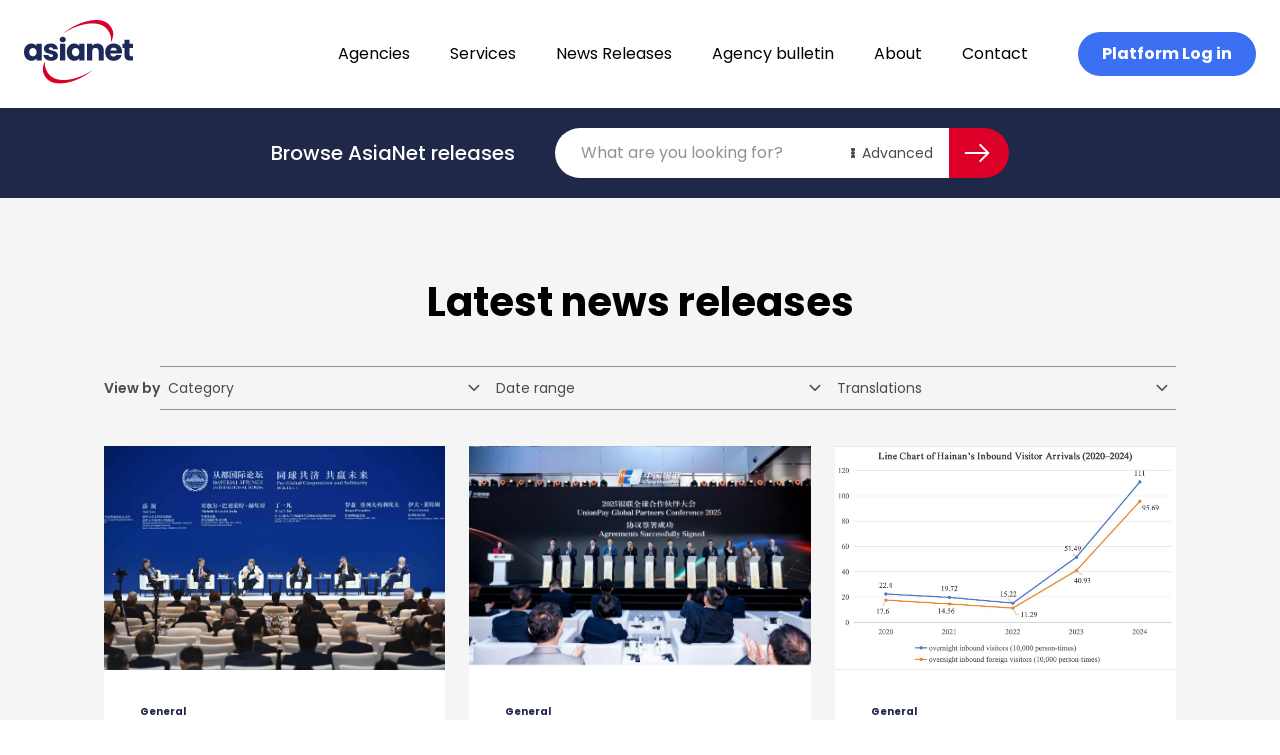

--- FILE ---
content_type: text/html; charset=UTF-8
request_url: https://asianetnews.net/news-releases/?rel-page=14
body_size: 20668
content:
<!doctype html>
<html lang="en-AU">
  <head>
    <meta charset="utf-8">
    <meta name="viewport" content="width=device-width, initial-scale=1">
    <link rel="apple-touch-icon" sizes="180x180" href="/favicon/apple-touch-icon.png">
    <link rel="icon" type="image/png" sizes="32x32" href="/favicon/favicon-32x32.png">
    <link rel="icon" type="image/png" sizes="16x16" href="/favicon/favicon-16x16.png">
    <link rel="manifest" href="/favicon/site.webmanifest">
    <link rel="mask-icon" href="/favicon/safari-pinned-tab.svg" color="#dc0028">
    <meta name="msapplication-TileColor" content="#b91d47">
    <meta name="theme-color" content="#ffffff">
    <!-- Google Tag Manager -->
    <script>(function(w,d,s,l,i){w[l]=w[l]||[];w[l].push({'gtm.start':
    new Date().getTime(),event:'gtm.js'});var f=d.getElementsByTagName(s)[0],
    j=d.createElement(s),dl=l!='dataLayer'?'&l='+l:'';j.async=true;j.src=
    'https://www.googletagmanager.com/gtm.js?id='+i+dl;f.parentNode.insertBefore(j,f);
    })(window,document,'script','dataLayer','GTM-P9P87P6');</script>
    <!-- End Google Tag Manager -->
    <meta name='robots' content='index, follow, max-image-preview:large, max-snippet:-1, max-video-preview:-1' />

	<!-- This site is optimized with the Yoast SEO plugin v20.2.1 - https://yoast.com/wordpress/plugins/seo/ -->
	<title>News Releases | AsiaNet</title>
	<link rel="canonical" href="https://asianetnews.net/news-releases/" />
	<meta property="og:locale" content="en_US" />
	<meta property="og:type" content="article" />
	<meta property="og:title" content="News Releases | AsiaNet" />
	<meta property="og:url" content="https://asianetnews.net/news-releases/" />
	<meta property="og:site_name" content="AsiaNet" />
	<meta property="article:modified_time" content="2023-04-06T00:45:59+00:00" />
	<meta property="og:image" content="https://asianetnews.net/app/uploads/2023/04/asianet-logo-opegraph.png" />
	<meta property="og:image:width" content="1200" />
	<meta property="og:image:height" content="630" />
	<meta property="og:image:type" content="image/png" />
	<meta name="twitter:card" content="summary_large_image" />
	<script type="application/ld+json" class="yoast-schema-graph">{"@context":"https://schema.org","@graph":[{"@type":["WebPage","CollectionPage"],"@id":"https://asianetnews.net/news-releases/","url":"https://asianetnews.net/news-releases/","name":"News Releases | AsiaNet","isPartOf":{"@id":"https://asianetnews.net/#website"},"datePublished":"2023-02-15T23:21:23+00:00","dateModified":"2023-04-06T00:45:59+00:00","breadcrumb":{"@id":"https://asianetnews.net/news-releases/#breadcrumb"},"inLanguage":"en-AU"},{"@type":"BreadcrumbList","@id":"https://asianetnews.net/news-releases/#breadcrumb","itemListElement":[{"@type":"ListItem","position":1,"name":"Home","item":"https://asianetnews.net/"},{"@type":"ListItem","position":2,"name":"News Releases"}]},{"@type":"WebSite","@id":"https://asianetnews.net/#website","url":"https://asianetnews.net/","name":"AsiaNet","description":"Asia&#039;s premier PR distribution network","publisher":{"@id":"https://asianetnews.net/#organization"},"potentialAction":[{"@type":"SearchAction","target":{"@type":"EntryPoint","urlTemplate":"https://asianetnews.net/?s={search_term_string}"},"query-input":"required name=search_term_string"}],"inLanguage":"en-AU"},{"@type":"Organization","@id":"https://asianetnews.net/#organization","name":"AsiaNet","url":"https://asianetnews.net/","logo":{"@type":"ImageObject","inLanguage":"en-AU","@id":"https://asianetnews.net/#/schema/logo/image/","url":"https://asianetnews.net/app/uploads/2023/04/asianet-logo-opegraph.png","contentUrl":"https://asianetnews.net/app/uploads/2023/04/asianet-logo-opegraph.png","width":1200,"height":630,"caption":"AsiaNet"},"image":{"@id":"https://asianetnews.net/#/schema/logo/image/"},"sameAs":["https://www.linkedin.com/company/asianetnews/"]}]}</script>
	<!-- / Yoast SEO plugin. -->


<script>
window._wpemojiSettings = {"baseUrl":"https:\/\/s.w.org\/images\/core\/emoji\/14.0.0\/72x72\/","ext":".png","svgUrl":"https:\/\/s.w.org\/images\/core\/emoji\/14.0.0\/svg\/","svgExt":".svg","source":{"concatemoji":"https:\/\/asianetnews.net\/wp\/wp-includes\/js\/wp-emoji-release.min.js?ver=6.1.1"}};
/*! This file is auto-generated */
!function(e,a,t){var n,r,o,i=a.createElement("canvas"),p=i.getContext&&i.getContext("2d");function s(e,t){var a=String.fromCharCode,e=(p.clearRect(0,0,i.width,i.height),p.fillText(a.apply(this,e),0,0),i.toDataURL());return p.clearRect(0,0,i.width,i.height),p.fillText(a.apply(this,t),0,0),e===i.toDataURL()}function c(e){var t=a.createElement("script");t.src=e,t.defer=t.type="text/javascript",a.getElementsByTagName("head")[0].appendChild(t)}for(o=Array("flag","emoji"),t.supports={everything:!0,everythingExceptFlag:!0},r=0;r<o.length;r++)t.supports[o[r]]=function(e){if(p&&p.fillText)switch(p.textBaseline="top",p.font="600 32px Arial",e){case"flag":return s([127987,65039,8205,9895,65039],[127987,65039,8203,9895,65039])?!1:!s([55356,56826,55356,56819],[55356,56826,8203,55356,56819])&&!s([55356,57332,56128,56423,56128,56418,56128,56421,56128,56430,56128,56423,56128,56447],[55356,57332,8203,56128,56423,8203,56128,56418,8203,56128,56421,8203,56128,56430,8203,56128,56423,8203,56128,56447]);case"emoji":return!s([129777,127995,8205,129778,127999],[129777,127995,8203,129778,127999])}return!1}(o[r]),t.supports.everything=t.supports.everything&&t.supports[o[r]],"flag"!==o[r]&&(t.supports.everythingExceptFlag=t.supports.everythingExceptFlag&&t.supports[o[r]]);t.supports.everythingExceptFlag=t.supports.everythingExceptFlag&&!t.supports.flag,t.DOMReady=!1,t.readyCallback=function(){t.DOMReady=!0},t.supports.everything||(n=function(){t.readyCallback()},a.addEventListener?(a.addEventListener("DOMContentLoaded",n,!1),e.addEventListener("load",n,!1)):(e.attachEvent("onload",n),a.attachEvent("onreadystatechange",function(){"complete"===a.readyState&&t.readyCallback()})),(e=t.source||{}).concatemoji?c(e.concatemoji):e.wpemoji&&e.twemoji&&(c(e.twemoji),c(e.wpemoji)))}(window,document,window._wpemojiSettings);
</script>
<style>
img.wp-smiley,
img.emoji {
	display: inline !important;
	border: none !important;
	box-shadow: none !important;
	height: 1em !important;
	width: 1em !important;
	margin: 0 0.07em !important;
	vertical-align: -0.1em !important;
	background: none !important;
	padding: 0 !important;
}
</style>
	<link rel='stylesheet' id='wp-block-library-css' href='https://asianetnews.net/wp/wp-includes/css/dist/block-library/style.min.css?ver=6.1.1' media='all' />
<style id='global-styles-inline-css'>
body{--wp--preset--color--black: #000000;--wp--preset--color--cyan-bluish-gray: #abb8c3;--wp--preset--color--white: #fff;--wp--preset--color--pale-pink: #f78da7;--wp--preset--color--vivid-red: #cf2e2e;--wp--preset--color--luminous-vivid-orange: #ff6900;--wp--preset--color--luminous-vivid-amber: #fcb900;--wp--preset--color--light-green-cyan: #7bdcb5;--wp--preset--color--vivid-green-cyan: #00d084;--wp--preset--color--pale-cyan-blue: #8ed1fc;--wp--preset--color--vivid-cyan-blue: #0693e3;--wp--preset--color--vivid-purple: #9b51e0;--wp--preset--color--inherit: inherit;--wp--preset--color--current: currentcolor;--wp--preset--color--transparent: transparent;--wp--preset--color--black-default: #000000;--wp--preset--color--black-gunmetal: #4b4c4e;--wp--preset--color--slate-50: #f8fafc;--wp--preset--color--slate-100: #f1f5f9;--wp--preset--color--slate-200: #e2e8f0;--wp--preset--color--slate-300: #cbd5e1;--wp--preset--color--slate-400: #94a3b8;--wp--preset--color--slate-500: #64748b;--wp--preset--color--slate-600: #475569;--wp--preset--color--slate-700: #334155;--wp--preset--color--slate-800: #1e293b;--wp--preset--color--slate-900: #0f172a;--wp--preset--color--gray-50: #f9fafb;--wp--preset--color--gray-100: #f3f4f6;--wp--preset--color--gray-200: #e5e7eb;--wp--preset--color--gray-300: #d1d5db;--wp--preset--color--gray-400: #9ca3af;--wp--preset--color--gray-500: #6b7280;--wp--preset--color--gray-600: #4b5563;--wp--preset--color--gray-700: #374151;--wp--preset--color--gray-800: #1f2937;--wp--preset--color--gray-900: #111827;--wp--preset--color--zinc-50: #fafafa;--wp--preset--color--zinc-100: #f4f4f5;--wp--preset--color--zinc-200: #e4e4e7;--wp--preset--color--zinc-300: #d4d4d8;--wp--preset--color--zinc-400: #a1a1aa;--wp--preset--color--zinc-500: #71717a;--wp--preset--color--zinc-600: #52525b;--wp--preset--color--zinc-700: #3f3f46;--wp--preset--color--zinc-800: #27272a;--wp--preset--color--zinc-900: #18181b;--wp--preset--color--neutral-50: #fafafa;--wp--preset--color--neutral-100: #f5f5f5;--wp--preset--color--neutral-200: #e5e5e5;--wp--preset--color--neutral-300: #d4d4d4;--wp--preset--color--neutral-400: #a3a3a3;--wp--preset--color--neutral-500: #737373;--wp--preset--color--neutral-600: #525252;--wp--preset--color--neutral-700: #404040;--wp--preset--color--neutral-800: #262626;--wp--preset--color--neutral-900: #171717;--wp--preset--color--stone-50: #fafaf9;--wp--preset--color--stone-100: #f5f5f4;--wp--preset--color--stone-200: #e7e5e4;--wp--preset--color--stone-300: #d6d3d1;--wp--preset--color--stone-400: #a8a29e;--wp--preset--color--stone-500: #78716c;--wp--preset--color--stone-600: #57534e;--wp--preset--color--stone-700: #44403c;--wp--preset--color--stone-800: #292524;--wp--preset--color--stone-900: #1c1917;--wp--preset--color--red-50: #fef2f2;--wp--preset--color--red-100: #fee2e2;--wp--preset--color--red-200: #fecaca;--wp--preset--color--red-300: #fca5a5;--wp--preset--color--red-400: #f87171;--wp--preset--color--red-500: #ef4444;--wp--preset--color--red-600: #dc2626;--wp--preset--color--red-700: #b91c1c;--wp--preset--color--red-800: #991b1b;--wp--preset--color--red-900: #7f1d1d;--wp--preset--color--red-default: #dc0028;--wp--preset--color--red-ncs: #bf1e2e;--wp--preset--color--orange-50: #fff7ed;--wp--preset--color--orange-100: #ffedd5;--wp--preset--color--orange-200: #fed7aa;--wp--preset--color--orange-300: #fdba74;--wp--preset--color--orange-400: #fb923c;--wp--preset--color--orange-500: #f97316;--wp--preset--color--orange-600: #ea580c;--wp--preset--color--orange-700: #c2410c;--wp--preset--color--orange-800: #9a3412;--wp--preset--color--orange-900: #7c2d12;--wp--preset--color--amber-50: #fffbeb;--wp--preset--color--amber-100: #fef3c7;--wp--preset--color--amber-200: #fde68a;--wp--preset--color--amber-300: #fcd34d;--wp--preset--color--amber-400: #fbbf24;--wp--preset--color--amber-500: #f59e0b;--wp--preset--color--amber-600: #d97706;--wp--preset--color--amber-700: #b45309;--wp--preset--color--amber-800: #92400e;--wp--preset--color--amber-900: #78350f;--wp--preset--color--yellow-50: #fefce8;--wp--preset--color--yellow-100: #fef9c3;--wp--preset--color--yellow-200: #fef08a;--wp--preset--color--yellow-300: #fde047;--wp--preset--color--yellow-400: #facc15;--wp--preset--color--yellow-500: #eab308;--wp--preset--color--yellow-600: #ca8a04;--wp--preset--color--yellow-700: #a16207;--wp--preset--color--yellow-800: #854d0e;--wp--preset--color--yellow-900: #713f12;--wp--preset--color--lime-50: #f7fee7;--wp--preset--color--lime-100: #ecfccb;--wp--preset--color--lime-200: #d9f99d;--wp--preset--color--lime-300: #bef264;--wp--preset--color--lime-400: #a3e635;--wp--preset--color--lime-500: #84cc16;--wp--preset--color--lime-600: #65a30d;--wp--preset--color--lime-700: #4d7c0f;--wp--preset--color--lime-800: #3f6212;--wp--preset--color--lime-900: #365314;--wp--preset--color--green-50: #f0fdf4;--wp--preset--color--green-100: #dcfce7;--wp--preset--color--green-200: #bbf7d0;--wp--preset--color--green-300: #86efac;--wp--preset--color--green-400: #4ade80;--wp--preset--color--green-500: #22c55e;--wp--preset--color--green-600: #16a34a;--wp--preset--color--green-700: #15803d;--wp--preset--color--green-800: #166534;--wp--preset--color--green-900: #14532d;--wp--preset--color--emerald-50: #ecfdf5;--wp--preset--color--emerald-100: #d1fae5;--wp--preset--color--emerald-200: #a7f3d0;--wp--preset--color--emerald-300: #6ee7b7;--wp--preset--color--emerald-400: #34d399;--wp--preset--color--emerald-500: #10b981;--wp--preset--color--emerald-600: #059669;--wp--preset--color--emerald-700: #047857;--wp--preset--color--emerald-800: #065f46;--wp--preset--color--emerald-900: #064e3b;--wp--preset--color--teal-50: #f0fdfa;--wp--preset--color--teal-100: #ccfbf1;--wp--preset--color--teal-200: #99f6e4;--wp--preset--color--teal-300: #5eead4;--wp--preset--color--teal-400: #2dd4bf;--wp--preset--color--teal-500: #14b8a6;--wp--preset--color--teal-600: #0d9488;--wp--preset--color--teal-700: #0f766e;--wp--preset--color--teal-800: #115e59;--wp--preset--color--teal-900: #134e4a;--wp--preset--color--cyan-50: #ecfeff;--wp--preset--color--cyan-100: #cffafe;--wp--preset--color--cyan-200: #a5f3fc;--wp--preset--color--cyan-300: #67e8f9;--wp--preset--color--cyan-400: #22d3ee;--wp--preset--color--cyan-500: #06b6d4;--wp--preset--color--cyan-600: #0891b2;--wp--preset--color--cyan-700: #0e7490;--wp--preset--color--cyan-800: #155e75;--wp--preset--color--cyan-900: #164e63;--wp--preset--color--sky-50: #f0f9ff;--wp--preset--color--sky-100: #e0f2fe;--wp--preset--color--sky-200: #bae6fd;--wp--preset--color--sky-300: #7dd3fc;--wp--preset--color--sky-400: #38bdf8;--wp--preset--color--sky-500: #0ea5e9;--wp--preset--color--sky-600: #0284c7;--wp--preset--color--sky-700: #0369a1;--wp--preset--color--sky-800: #075985;--wp--preset--color--sky-900: #0c4a6e;--wp--preset--color--blue-50: #eff6ff;--wp--preset--color--blue-100: #dbeafe;--wp--preset--color--blue-200: #bfdbfe;--wp--preset--color--blue-300: #93c5fd;--wp--preset--color--blue-400: #60a5fa;--wp--preset--color--blue-500: #3b82f6;--wp--preset--color--blue-600: #2563eb;--wp--preset--color--blue-700: #1d4ed8;--wp--preset--color--blue-800: #1e40af;--wp--preset--color--blue-900: #1e3a8a;--wp--preset--color--blue-default: #3a70f1;--wp--preset--color--blue-navy: #1f2848;--wp--preset--color--blue-absolute: #1749be;--wp--preset--color--blue-space: #1c2959;--wp--preset--color--blue-lavender: #d4e1ff;--wp--preset--color--indigo-50: #eef2ff;--wp--preset--color--indigo-100: #e0e7ff;--wp--preset--color--indigo-200: #c7d2fe;--wp--preset--color--indigo-300: #a5b4fc;--wp--preset--color--indigo-400: #818cf8;--wp--preset--color--indigo-500: #6366f1;--wp--preset--color--indigo-600: #4f46e5;--wp--preset--color--indigo-700: #4338ca;--wp--preset--color--indigo-800: #3730a3;--wp--preset--color--indigo-900: #312e81;--wp--preset--color--violet-50: #f5f3ff;--wp--preset--color--violet-100: #ede9fe;--wp--preset--color--violet-200: #ddd6fe;--wp--preset--color--violet-300: #c4b5fd;--wp--preset--color--violet-400: #a78bfa;--wp--preset--color--violet-500: #8b5cf6;--wp--preset--color--violet-600: #7c3aed;--wp--preset--color--violet-700: #6d28d9;--wp--preset--color--violet-800: #5b21b6;--wp--preset--color--violet-900: #4c1d95;--wp--preset--color--purple-50: #faf5ff;--wp--preset--color--purple-100: #f3e8ff;--wp--preset--color--purple-200: #e9d5ff;--wp--preset--color--purple-300: #d8b4fe;--wp--preset--color--purple-400: #c084fc;--wp--preset--color--purple-500: #a855f7;--wp--preset--color--purple-600: #9333ea;--wp--preset--color--purple-700: #7e22ce;--wp--preset--color--purple-800: #6b21a8;--wp--preset--color--purple-900: #581c87;--wp--preset--color--fuchsia-50: #fdf4ff;--wp--preset--color--fuchsia-100: #fae8ff;--wp--preset--color--fuchsia-200: #f5d0fe;--wp--preset--color--fuchsia-300: #f0abfc;--wp--preset--color--fuchsia-400: #e879f9;--wp--preset--color--fuchsia-500: #d946ef;--wp--preset--color--fuchsia-600: #c026d3;--wp--preset--color--fuchsia-700: #a21caf;--wp--preset--color--fuchsia-800: #86198f;--wp--preset--color--fuchsia-900: #701a75;--wp--preset--color--pink-50: #fdf2f8;--wp--preset--color--pink-100: #fce7f3;--wp--preset--color--pink-200: #fbcfe8;--wp--preset--color--pink-300: #f9a8d4;--wp--preset--color--pink-400: #f472b6;--wp--preset--color--pink-500: #ec4899;--wp--preset--color--pink-600: #db2777;--wp--preset--color--pink-700: #be185d;--wp--preset--color--pink-800: #9d174d;--wp--preset--color--pink-900: #831843;--wp--preset--color--rose-50: #fff1f2;--wp--preset--color--rose-100: #ffe4e6;--wp--preset--color--rose-200: #fecdd3;--wp--preset--color--rose-300: #fda4af;--wp--preset--color--rose-400: #fb7185;--wp--preset--color--rose-500: #f43f5e;--wp--preset--color--rose-600: #e11d48;--wp--preset--color--rose-700: #be123c;--wp--preset--color--rose-800: #9f1239;--wp--preset--color--rose-900: #881337;--wp--preset--color--grey-default: #929292;--wp--preset--color--grey-smoke: #f5f5f5;--wp--preset--color--grey-spanish: #929292;--wp--preset--color--grey-platinum: #eaeaea;--wp--preset--color--grey-silver: #c0c0c0;--wp--preset--gradient--vivid-cyan-blue-to-vivid-purple: linear-gradient(135deg,rgba(6,147,227,1) 0%,rgb(155,81,224) 100%);--wp--preset--gradient--light-green-cyan-to-vivid-green-cyan: linear-gradient(135deg,rgb(122,220,180) 0%,rgb(0,208,130) 100%);--wp--preset--gradient--luminous-vivid-amber-to-luminous-vivid-orange: linear-gradient(135deg,rgba(252,185,0,1) 0%,rgba(255,105,0,1) 100%);--wp--preset--gradient--luminous-vivid-orange-to-vivid-red: linear-gradient(135deg,rgba(255,105,0,1) 0%,rgb(207,46,46) 100%);--wp--preset--gradient--very-light-gray-to-cyan-bluish-gray: linear-gradient(135deg,rgb(238,238,238) 0%,rgb(169,184,195) 100%);--wp--preset--gradient--cool-to-warm-spectrum: linear-gradient(135deg,rgb(74,234,220) 0%,rgb(151,120,209) 20%,rgb(207,42,186) 40%,rgb(238,44,130) 60%,rgb(251,105,98) 80%,rgb(254,248,76) 100%);--wp--preset--gradient--blush-light-purple: linear-gradient(135deg,rgb(255,206,236) 0%,rgb(152,150,240) 100%);--wp--preset--gradient--blush-bordeaux: linear-gradient(135deg,rgb(254,205,165) 0%,rgb(254,45,45) 50%,rgb(107,0,62) 100%);--wp--preset--gradient--luminous-dusk: linear-gradient(135deg,rgb(255,203,112) 0%,rgb(199,81,192) 50%,rgb(65,88,208) 100%);--wp--preset--gradient--pale-ocean: linear-gradient(135deg,rgb(255,245,203) 0%,rgb(182,227,212) 50%,rgb(51,167,181) 100%);--wp--preset--gradient--electric-grass: linear-gradient(135deg,rgb(202,248,128) 0%,rgb(113,206,126) 100%);--wp--preset--gradient--midnight: linear-gradient(135deg,rgb(2,3,129) 0%,rgb(40,116,252) 100%);--wp--preset--duotone--dark-grayscale: url('#wp-duotone-dark-grayscale');--wp--preset--duotone--grayscale: url('#wp-duotone-grayscale');--wp--preset--duotone--purple-yellow: url('#wp-duotone-purple-yellow');--wp--preset--duotone--blue-red: url('#wp-duotone-blue-red');--wp--preset--duotone--midnight: url('#wp-duotone-midnight');--wp--preset--duotone--magenta-yellow: url('#wp-duotone-magenta-yellow');--wp--preset--duotone--purple-green: url('#wp-duotone-purple-green');--wp--preset--duotone--blue-orange: url('#wp-duotone-blue-orange');--wp--preset--font-size--small: 13px;--wp--preset--font-size--medium: 20px;--wp--preset--font-size--large: 36px;--wp--preset--font-size--x-large: 42px;--wp--preset--font-size--xs: 0.75rem;--wp--preset--font-size--sm: 0.875rem;--wp--preset--font-size--base: 1rem;--wp--preset--font-size--lg: 1.125rem;--wp--preset--font-size--xl: 1.25rem;--wp--preset--font-size--2-xl: 1.5rem;--wp--preset--font-size--3-xl: 1.875rem;--wp--preset--font-size--4-xl: 2.25rem;--wp--preset--font-size--5-xl: 3rem;--wp--preset--font-size--6-xl: 3.75rem;--wp--preset--font-size--7-xl: 4.5rem;--wp--preset--font-size--8-xl: 6rem;--wp--preset--font-size--9-xl: 8rem;--wp--preset--font-size--h-1: 4.25rem;--wp--preset--font-size--h-2: 2.5rem;--wp--preset--font-size--h-3: 1.25rem;--wp--preset--font-size--b-1: 1rem;--wp--preset--font-size--b-2: 0.875rem;--wp--preset--font-size--b-3: 0.625rem;--wp--preset--font-family--body: Poppins,sans-serif;--wp--preset--spacing--20: 0.44rem;--wp--preset--spacing--30: 0.67rem;--wp--preset--spacing--40: 1rem;--wp--preset--spacing--50: 1.5rem;--wp--preset--spacing--60: 2.25rem;--wp--preset--spacing--70: 3.38rem;--wp--preset--spacing--80: 5.06rem;}body { margin: 0; }.wp-site-blocks > .alignleft { float: left; margin-right: 2em; }.wp-site-blocks > .alignright { float: right; margin-left: 2em; }.wp-site-blocks > .aligncenter { justify-content: center; margin-left: auto; margin-right: auto; }:where(.is-layout-flex){gap: 0.5em;}body .is-layout-flow > .alignleft{float: left;margin-inline-start: 0;margin-inline-end: 2em;}body .is-layout-flow > .alignright{float: right;margin-inline-start: 2em;margin-inline-end: 0;}body .is-layout-flow > .aligncenter{margin-left: auto !important;margin-right: auto !important;}body .is-layout-constrained > .alignleft{float: left;margin-inline-start: 0;margin-inline-end: 2em;}body .is-layout-constrained > .alignright{float: right;margin-inline-start: 2em;margin-inline-end: 0;}body .is-layout-constrained > .aligncenter{margin-left: auto !important;margin-right: auto !important;}body .is-layout-constrained > :where(:not(.alignleft):not(.alignright):not(.alignfull)){max-width: var(--wp--style--global--content-size);margin-left: auto !important;margin-right: auto !important;}body .is-layout-constrained > .alignwide{max-width: var(--wp--style--global--wide-size);}body .is-layout-flex{display: flex;}body .is-layout-flex{flex-wrap: wrap;align-items: center;}body .is-layout-flex > *{margin: 0;}body{padding-top: 0px;padding-right: 0px;padding-bottom: 0px;padding-left: 0px;}a:where(:not(.wp-element-button)){text-decoration: underline;}.wp-element-button, .wp-block-button__link{background-color: #32373c;border-width: 0;color: #fff;font-family: inherit;font-size: inherit;line-height: inherit;padding: calc(0.667em + 2px) calc(1.333em + 2px);text-decoration: none;}.has-black-color{color: var(--wp--preset--color--black) !important;}.has-cyan-bluish-gray-color{color: var(--wp--preset--color--cyan-bluish-gray) !important;}.has-white-color{color: var(--wp--preset--color--white) !important;}.has-pale-pink-color{color: var(--wp--preset--color--pale-pink) !important;}.has-vivid-red-color{color: var(--wp--preset--color--vivid-red) !important;}.has-luminous-vivid-orange-color{color: var(--wp--preset--color--luminous-vivid-orange) !important;}.has-luminous-vivid-amber-color{color: var(--wp--preset--color--luminous-vivid-amber) !important;}.has-light-green-cyan-color{color: var(--wp--preset--color--light-green-cyan) !important;}.has-vivid-green-cyan-color{color: var(--wp--preset--color--vivid-green-cyan) !important;}.has-pale-cyan-blue-color{color: var(--wp--preset--color--pale-cyan-blue) !important;}.has-vivid-cyan-blue-color{color: var(--wp--preset--color--vivid-cyan-blue) !important;}.has-vivid-purple-color{color: var(--wp--preset--color--vivid-purple) !important;}.has-inherit-color{color: var(--wp--preset--color--inherit) !important;}.has-current-color{color: var(--wp--preset--color--current) !important;}.has-transparent-color{color: var(--wp--preset--color--transparent) !important;}.has-black-default-color{color: var(--wp--preset--color--black-default) !important;}.has-black-gunmetal-color{color: var(--wp--preset--color--black-gunmetal) !important;}.has-slate-50-color{color: var(--wp--preset--color--slate-50) !important;}.has-slate-100-color{color: var(--wp--preset--color--slate-100) !important;}.has-slate-200-color{color: var(--wp--preset--color--slate-200) !important;}.has-slate-300-color{color: var(--wp--preset--color--slate-300) !important;}.has-slate-400-color{color: var(--wp--preset--color--slate-400) !important;}.has-slate-500-color{color: var(--wp--preset--color--slate-500) !important;}.has-slate-600-color{color: var(--wp--preset--color--slate-600) !important;}.has-slate-700-color{color: var(--wp--preset--color--slate-700) !important;}.has-slate-800-color{color: var(--wp--preset--color--slate-800) !important;}.has-slate-900-color{color: var(--wp--preset--color--slate-900) !important;}.has-gray-50-color{color: var(--wp--preset--color--gray-50) !important;}.has-gray-100-color{color: var(--wp--preset--color--gray-100) !important;}.has-gray-200-color{color: var(--wp--preset--color--gray-200) !important;}.has-gray-300-color{color: var(--wp--preset--color--gray-300) !important;}.has-gray-400-color{color: var(--wp--preset--color--gray-400) !important;}.has-gray-500-color{color: var(--wp--preset--color--gray-500) !important;}.has-gray-600-color{color: var(--wp--preset--color--gray-600) !important;}.has-gray-700-color{color: var(--wp--preset--color--gray-700) !important;}.has-gray-800-color{color: var(--wp--preset--color--gray-800) !important;}.has-gray-900-color{color: var(--wp--preset--color--gray-900) !important;}.has-zinc-50-color{color: var(--wp--preset--color--zinc-50) !important;}.has-zinc-100-color{color: var(--wp--preset--color--zinc-100) !important;}.has-zinc-200-color{color: var(--wp--preset--color--zinc-200) !important;}.has-zinc-300-color{color: var(--wp--preset--color--zinc-300) !important;}.has-zinc-400-color{color: var(--wp--preset--color--zinc-400) !important;}.has-zinc-500-color{color: var(--wp--preset--color--zinc-500) !important;}.has-zinc-600-color{color: var(--wp--preset--color--zinc-600) !important;}.has-zinc-700-color{color: var(--wp--preset--color--zinc-700) !important;}.has-zinc-800-color{color: var(--wp--preset--color--zinc-800) !important;}.has-zinc-900-color{color: var(--wp--preset--color--zinc-900) !important;}.has-neutral-50-color{color: var(--wp--preset--color--neutral-50) !important;}.has-neutral-100-color{color: var(--wp--preset--color--neutral-100) !important;}.has-neutral-200-color{color: var(--wp--preset--color--neutral-200) !important;}.has-neutral-300-color{color: var(--wp--preset--color--neutral-300) !important;}.has-neutral-400-color{color: var(--wp--preset--color--neutral-400) !important;}.has-neutral-500-color{color: var(--wp--preset--color--neutral-500) !important;}.has-neutral-600-color{color: var(--wp--preset--color--neutral-600) !important;}.has-neutral-700-color{color: var(--wp--preset--color--neutral-700) !important;}.has-neutral-800-color{color: var(--wp--preset--color--neutral-800) !important;}.has-neutral-900-color{color: var(--wp--preset--color--neutral-900) !important;}.has-stone-50-color{color: var(--wp--preset--color--stone-50) !important;}.has-stone-100-color{color: var(--wp--preset--color--stone-100) !important;}.has-stone-200-color{color: var(--wp--preset--color--stone-200) !important;}.has-stone-300-color{color: var(--wp--preset--color--stone-300) !important;}.has-stone-400-color{color: var(--wp--preset--color--stone-400) !important;}.has-stone-500-color{color: var(--wp--preset--color--stone-500) !important;}.has-stone-600-color{color: var(--wp--preset--color--stone-600) !important;}.has-stone-700-color{color: var(--wp--preset--color--stone-700) !important;}.has-stone-800-color{color: var(--wp--preset--color--stone-800) !important;}.has-stone-900-color{color: var(--wp--preset--color--stone-900) !important;}.has-red-50-color{color: var(--wp--preset--color--red-50) !important;}.has-red-100-color{color: var(--wp--preset--color--red-100) !important;}.has-red-200-color{color: var(--wp--preset--color--red-200) !important;}.has-red-300-color{color: var(--wp--preset--color--red-300) !important;}.has-red-400-color{color: var(--wp--preset--color--red-400) !important;}.has-red-500-color{color: var(--wp--preset--color--red-500) !important;}.has-red-600-color{color: var(--wp--preset--color--red-600) !important;}.has-red-700-color{color: var(--wp--preset--color--red-700) !important;}.has-red-800-color{color: var(--wp--preset--color--red-800) !important;}.has-red-900-color{color: var(--wp--preset--color--red-900) !important;}.has-red-default-color{color: var(--wp--preset--color--red-default) !important;}.has-red-ncs-color{color: var(--wp--preset--color--red-ncs) !important;}.has-orange-50-color{color: var(--wp--preset--color--orange-50) !important;}.has-orange-100-color{color: var(--wp--preset--color--orange-100) !important;}.has-orange-200-color{color: var(--wp--preset--color--orange-200) !important;}.has-orange-300-color{color: var(--wp--preset--color--orange-300) !important;}.has-orange-400-color{color: var(--wp--preset--color--orange-400) !important;}.has-orange-500-color{color: var(--wp--preset--color--orange-500) !important;}.has-orange-600-color{color: var(--wp--preset--color--orange-600) !important;}.has-orange-700-color{color: var(--wp--preset--color--orange-700) !important;}.has-orange-800-color{color: var(--wp--preset--color--orange-800) !important;}.has-orange-900-color{color: var(--wp--preset--color--orange-900) !important;}.has-amber-50-color{color: var(--wp--preset--color--amber-50) !important;}.has-amber-100-color{color: var(--wp--preset--color--amber-100) !important;}.has-amber-200-color{color: var(--wp--preset--color--amber-200) !important;}.has-amber-300-color{color: var(--wp--preset--color--amber-300) !important;}.has-amber-400-color{color: var(--wp--preset--color--amber-400) !important;}.has-amber-500-color{color: var(--wp--preset--color--amber-500) !important;}.has-amber-600-color{color: var(--wp--preset--color--amber-600) !important;}.has-amber-700-color{color: var(--wp--preset--color--amber-700) !important;}.has-amber-800-color{color: var(--wp--preset--color--amber-800) !important;}.has-amber-900-color{color: var(--wp--preset--color--amber-900) !important;}.has-yellow-50-color{color: var(--wp--preset--color--yellow-50) !important;}.has-yellow-100-color{color: var(--wp--preset--color--yellow-100) !important;}.has-yellow-200-color{color: var(--wp--preset--color--yellow-200) !important;}.has-yellow-300-color{color: var(--wp--preset--color--yellow-300) !important;}.has-yellow-400-color{color: var(--wp--preset--color--yellow-400) !important;}.has-yellow-500-color{color: var(--wp--preset--color--yellow-500) !important;}.has-yellow-600-color{color: var(--wp--preset--color--yellow-600) !important;}.has-yellow-700-color{color: var(--wp--preset--color--yellow-700) !important;}.has-yellow-800-color{color: var(--wp--preset--color--yellow-800) !important;}.has-yellow-900-color{color: var(--wp--preset--color--yellow-900) !important;}.has-lime-50-color{color: var(--wp--preset--color--lime-50) !important;}.has-lime-100-color{color: var(--wp--preset--color--lime-100) !important;}.has-lime-200-color{color: var(--wp--preset--color--lime-200) !important;}.has-lime-300-color{color: var(--wp--preset--color--lime-300) !important;}.has-lime-400-color{color: var(--wp--preset--color--lime-400) !important;}.has-lime-500-color{color: var(--wp--preset--color--lime-500) !important;}.has-lime-600-color{color: var(--wp--preset--color--lime-600) !important;}.has-lime-700-color{color: var(--wp--preset--color--lime-700) !important;}.has-lime-800-color{color: var(--wp--preset--color--lime-800) !important;}.has-lime-900-color{color: var(--wp--preset--color--lime-900) !important;}.has-green-50-color{color: var(--wp--preset--color--green-50) !important;}.has-green-100-color{color: var(--wp--preset--color--green-100) !important;}.has-green-200-color{color: var(--wp--preset--color--green-200) !important;}.has-green-300-color{color: var(--wp--preset--color--green-300) !important;}.has-green-400-color{color: var(--wp--preset--color--green-400) !important;}.has-green-500-color{color: var(--wp--preset--color--green-500) !important;}.has-green-600-color{color: var(--wp--preset--color--green-600) !important;}.has-green-700-color{color: var(--wp--preset--color--green-700) !important;}.has-green-800-color{color: var(--wp--preset--color--green-800) !important;}.has-green-900-color{color: var(--wp--preset--color--green-900) !important;}.has-emerald-50-color{color: var(--wp--preset--color--emerald-50) !important;}.has-emerald-100-color{color: var(--wp--preset--color--emerald-100) !important;}.has-emerald-200-color{color: var(--wp--preset--color--emerald-200) !important;}.has-emerald-300-color{color: var(--wp--preset--color--emerald-300) !important;}.has-emerald-400-color{color: var(--wp--preset--color--emerald-400) !important;}.has-emerald-500-color{color: var(--wp--preset--color--emerald-500) !important;}.has-emerald-600-color{color: var(--wp--preset--color--emerald-600) !important;}.has-emerald-700-color{color: var(--wp--preset--color--emerald-700) !important;}.has-emerald-800-color{color: var(--wp--preset--color--emerald-800) !important;}.has-emerald-900-color{color: var(--wp--preset--color--emerald-900) !important;}.has-teal-50-color{color: var(--wp--preset--color--teal-50) !important;}.has-teal-100-color{color: var(--wp--preset--color--teal-100) !important;}.has-teal-200-color{color: var(--wp--preset--color--teal-200) !important;}.has-teal-300-color{color: var(--wp--preset--color--teal-300) !important;}.has-teal-400-color{color: var(--wp--preset--color--teal-400) !important;}.has-teal-500-color{color: var(--wp--preset--color--teal-500) !important;}.has-teal-600-color{color: var(--wp--preset--color--teal-600) !important;}.has-teal-700-color{color: var(--wp--preset--color--teal-700) !important;}.has-teal-800-color{color: var(--wp--preset--color--teal-800) !important;}.has-teal-900-color{color: var(--wp--preset--color--teal-900) !important;}.has-cyan-50-color{color: var(--wp--preset--color--cyan-50) !important;}.has-cyan-100-color{color: var(--wp--preset--color--cyan-100) !important;}.has-cyan-200-color{color: var(--wp--preset--color--cyan-200) !important;}.has-cyan-300-color{color: var(--wp--preset--color--cyan-300) !important;}.has-cyan-400-color{color: var(--wp--preset--color--cyan-400) !important;}.has-cyan-500-color{color: var(--wp--preset--color--cyan-500) !important;}.has-cyan-600-color{color: var(--wp--preset--color--cyan-600) !important;}.has-cyan-700-color{color: var(--wp--preset--color--cyan-700) !important;}.has-cyan-800-color{color: var(--wp--preset--color--cyan-800) !important;}.has-cyan-900-color{color: var(--wp--preset--color--cyan-900) !important;}.has-sky-50-color{color: var(--wp--preset--color--sky-50) !important;}.has-sky-100-color{color: var(--wp--preset--color--sky-100) !important;}.has-sky-200-color{color: var(--wp--preset--color--sky-200) !important;}.has-sky-300-color{color: var(--wp--preset--color--sky-300) !important;}.has-sky-400-color{color: var(--wp--preset--color--sky-400) !important;}.has-sky-500-color{color: var(--wp--preset--color--sky-500) !important;}.has-sky-600-color{color: var(--wp--preset--color--sky-600) !important;}.has-sky-700-color{color: var(--wp--preset--color--sky-700) !important;}.has-sky-800-color{color: var(--wp--preset--color--sky-800) !important;}.has-sky-900-color{color: var(--wp--preset--color--sky-900) !important;}.has-blue-50-color{color: var(--wp--preset--color--blue-50) !important;}.has-blue-100-color{color: var(--wp--preset--color--blue-100) !important;}.has-blue-200-color{color: var(--wp--preset--color--blue-200) !important;}.has-blue-300-color{color: var(--wp--preset--color--blue-300) !important;}.has-blue-400-color{color: var(--wp--preset--color--blue-400) !important;}.has-blue-500-color{color: var(--wp--preset--color--blue-500) !important;}.has-blue-600-color{color: var(--wp--preset--color--blue-600) !important;}.has-blue-700-color{color: var(--wp--preset--color--blue-700) !important;}.has-blue-800-color{color: var(--wp--preset--color--blue-800) !important;}.has-blue-900-color{color: var(--wp--preset--color--blue-900) !important;}.has-blue-default-color{color: var(--wp--preset--color--blue-default) !important;}.has-blue-navy-color{color: var(--wp--preset--color--blue-navy) !important;}.has-blue-absolute-color{color: var(--wp--preset--color--blue-absolute) !important;}.has-blue-space-color{color: var(--wp--preset--color--blue-space) !important;}.has-blue-lavender-color{color: var(--wp--preset--color--blue-lavender) !important;}.has-indigo-50-color{color: var(--wp--preset--color--indigo-50) !important;}.has-indigo-100-color{color: var(--wp--preset--color--indigo-100) !important;}.has-indigo-200-color{color: var(--wp--preset--color--indigo-200) !important;}.has-indigo-300-color{color: var(--wp--preset--color--indigo-300) !important;}.has-indigo-400-color{color: var(--wp--preset--color--indigo-400) !important;}.has-indigo-500-color{color: var(--wp--preset--color--indigo-500) !important;}.has-indigo-600-color{color: var(--wp--preset--color--indigo-600) !important;}.has-indigo-700-color{color: var(--wp--preset--color--indigo-700) !important;}.has-indigo-800-color{color: var(--wp--preset--color--indigo-800) !important;}.has-indigo-900-color{color: var(--wp--preset--color--indigo-900) !important;}.has-violet-50-color{color: var(--wp--preset--color--violet-50) !important;}.has-violet-100-color{color: var(--wp--preset--color--violet-100) !important;}.has-violet-200-color{color: var(--wp--preset--color--violet-200) !important;}.has-violet-300-color{color: var(--wp--preset--color--violet-300) !important;}.has-violet-400-color{color: var(--wp--preset--color--violet-400) !important;}.has-violet-500-color{color: var(--wp--preset--color--violet-500) !important;}.has-violet-600-color{color: var(--wp--preset--color--violet-600) !important;}.has-violet-700-color{color: var(--wp--preset--color--violet-700) !important;}.has-violet-800-color{color: var(--wp--preset--color--violet-800) !important;}.has-violet-900-color{color: var(--wp--preset--color--violet-900) !important;}.has-purple-50-color{color: var(--wp--preset--color--purple-50) !important;}.has-purple-100-color{color: var(--wp--preset--color--purple-100) !important;}.has-purple-200-color{color: var(--wp--preset--color--purple-200) !important;}.has-purple-300-color{color: var(--wp--preset--color--purple-300) !important;}.has-purple-400-color{color: var(--wp--preset--color--purple-400) !important;}.has-purple-500-color{color: var(--wp--preset--color--purple-500) !important;}.has-purple-600-color{color: var(--wp--preset--color--purple-600) !important;}.has-purple-700-color{color: var(--wp--preset--color--purple-700) !important;}.has-purple-800-color{color: var(--wp--preset--color--purple-800) !important;}.has-purple-900-color{color: var(--wp--preset--color--purple-900) !important;}.has-fuchsia-50-color{color: var(--wp--preset--color--fuchsia-50) !important;}.has-fuchsia-100-color{color: var(--wp--preset--color--fuchsia-100) !important;}.has-fuchsia-200-color{color: var(--wp--preset--color--fuchsia-200) !important;}.has-fuchsia-300-color{color: var(--wp--preset--color--fuchsia-300) !important;}.has-fuchsia-400-color{color: var(--wp--preset--color--fuchsia-400) !important;}.has-fuchsia-500-color{color: var(--wp--preset--color--fuchsia-500) !important;}.has-fuchsia-600-color{color: var(--wp--preset--color--fuchsia-600) !important;}.has-fuchsia-700-color{color: var(--wp--preset--color--fuchsia-700) !important;}.has-fuchsia-800-color{color: var(--wp--preset--color--fuchsia-800) !important;}.has-fuchsia-900-color{color: var(--wp--preset--color--fuchsia-900) !important;}.has-pink-50-color{color: var(--wp--preset--color--pink-50) !important;}.has-pink-100-color{color: var(--wp--preset--color--pink-100) !important;}.has-pink-200-color{color: var(--wp--preset--color--pink-200) !important;}.has-pink-300-color{color: var(--wp--preset--color--pink-300) !important;}.has-pink-400-color{color: var(--wp--preset--color--pink-400) !important;}.has-pink-500-color{color: var(--wp--preset--color--pink-500) !important;}.has-pink-600-color{color: var(--wp--preset--color--pink-600) !important;}.has-pink-700-color{color: var(--wp--preset--color--pink-700) !important;}.has-pink-800-color{color: var(--wp--preset--color--pink-800) !important;}.has-pink-900-color{color: var(--wp--preset--color--pink-900) !important;}.has-rose-50-color{color: var(--wp--preset--color--rose-50) !important;}.has-rose-100-color{color: var(--wp--preset--color--rose-100) !important;}.has-rose-200-color{color: var(--wp--preset--color--rose-200) !important;}.has-rose-300-color{color: var(--wp--preset--color--rose-300) !important;}.has-rose-400-color{color: var(--wp--preset--color--rose-400) !important;}.has-rose-500-color{color: var(--wp--preset--color--rose-500) !important;}.has-rose-600-color{color: var(--wp--preset--color--rose-600) !important;}.has-rose-700-color{color: var(--wp--preset--color--rose-700) !important;}.has-rose-800-color{color: var(--wp--preset--color--rose-800) !important;}.has-rose-900-color{color: var(--wp--preset--color--rose-900) !important;}.has-grey-default-color{color: var(--wp--preset--color--grey-default) !important;}.has-grey-smoke-color{color: var(--wp--preset--color--grey-smoke) !important;}.has-grey-spanish-color{color: var(--wp--preset--color--grey-spanish) !important;}.has-grey-platinum-color{color: var(--wp--preset--color--grey-platinum) !important;}.has-grey-silver-color{color: var(--wp--preset--color--grey-silver) !important;}.has-black-background-color{background-color: var(--wp--preset--color--black) !important;}.has-cyan-bluish-gray-background-color{background-color: var(--wp--preset--color--cyan-bluish-gray) !important;}.has-white-background-color{background-color: var(--wp--preset--color--white) !important;}.has-pale-pink-background-color{background-color: var(--wp--preset--color--pale-pink) !important;}.has-vivid-red-background-color{background-color: var(--wp--preset--color--vivid-red) !important;}.has-luminous-vivid-orange-background-color{background-color: var(--wp--preset--color--luminous-vivid-orange) !important;}.has-luminous-vivid-amber-background-color{background-color: var(--wp--preset--color--luminous-vivid-amber) !important;}.has-light-green-cyan-background-color{background-color: var(--wp--preset--color--light-green-cyan) !important;}.has-vivid-green-cyan-background-color{background-color: var(--wp--preset--color--vivid-green-cyan) !important;}.has-pale-cyan-blue-background-color{background-color: var(--wp--preset--color--pale-cyan-blue) !important;}.has-vivid-cyan-blue-background-color{background-color: var(--wp--preset--color--vivid-cyan-blue) !important;}.has-vivid-purple-background-color{background-color: var(--wp--preset--color--vivid-purple) !important;}.has-inherit-background-color{background-color: var(--wp--preset--color--inherit) !important;}.has-current-background-color{background-color: var(--wp--preset--color--current) !important;}.has-transparent-background-color{background-color: var(--wp--preset--color--transparent) !important;}.has-black-default-background-color{background-color: var(--wp--preset--color--black-default) !important;}.has-black-gunmetal-background-color{background-color: var(--wp--preset--color--black-gunmetal) !important;}.has-slate-50-background-color{background-color: var(--wp--preset--color--slate-50) !important;}.has-slate-100-background-color{background-color: var(--wp--preset--color--slate-100) !important;}.has-slate-200-background-color{background-color: var(--wp--preset--color--slate-200) !important;}.has-slate-300-background-color{background-color: var(--wp--preset--color--slate-300) !important;}.has-slate-400-background-color{background-color: var(--wp--preset--color--slate-400) !important;}.has-slate-500-background-color{background-color: var(--wp--preset--color--slate-500) !important;}.has-slate-600-background-color{background-color: var(--wp--preset--color--slate-600) !important;}.has-slate-700-background-color{background-color: var(--wp--preset--color--slate-700) !important;}.has-slate-800-background-color{background-color: var(--wp--preset--color--slate-800) !important;}.has-slate-900-background-color{background-color: var(--wp--preset--color--slate-900) !important;}.has-gray-50-background-color{background-color: var(--wp--preset--color--gray-50) !important;}.has-gray-100-background-color{background-color: var(--wp--preset--color--gray-100) !important;}.has-gray-200-background-color{background-color: var(--wp--preset--color--gray-200) !important;}.has-gray-300-background-color{background-color: var(--wp--preset--color--gray-300) !important;}.has-gray-400-background-color{background-color: var(--wp--preset--color--gray-400) !important;}.has-gray-500-background-color{background-color: var(--wp--preset--color--gray-500) !important;}.has-gray-600-background-color{background-color: var(--wp--preset--color--gray-600) !important;}.has-gray-700-background-color{background-color: var(--wp--preset--color--gray-700) !important;}.has-gray-800-background-color{background-color: var(--wp--preset--color--gray-800) !important;}.has-gray-900-background-color{background-color: var(--wp--preset--color--gray-900) !important;}.has-zinc-50-background-color{background-color: var(--wp--preset--color--zinc-50) !important;}.has-zinc-100-background-color{background-color: var(--wp--preset--color--zinc-100) !important;}.has-zinc-200-background-color{background-color: var(--wp--preset--color--zinc-200) !important;}.has-zinc-300-background-color{background-color: var(--wp--preset--color--zinc-300) !important;}.has-zinc-400-background-color{background-color: var(--wp--preset--color--zinc-400) !important;}.has-zinc-500-background-color{background-color: var(--wp--preset--color--zinc-500) !important;}.has-zinc-600-background-color{background-color: var(--wp--preset--color--zinc-600) !important;}.has-zinc-700-background-color{background-color: var(--wp--preset--color--zinc-700) !important;}.has-zinc-800-background-color{background-color: var(--wp--preset--color--zinc-800) !important;}.has-zinc-900-background-color{background-color: var(--wp--preset--color--zinc-900) !important;}.has-neutral-50-background-color{background-color: var(--wp--preset--color--neutral-50) !important;}.has-neutral-100-background-color{background-color: var(--wp--preset--color--neutral-100) !important;}.has-neutral-200-background-color{background-color: var(--wp--preset--color--neutral-200) !important;}.has-neutral-300-background-color{background-color: var(--wp--preset--color--neutral-300) !important;}.has-neutral-400-background-color{background-color: var(--wp--preset--color--neutral-400) !important;}.has-neutral-500-background-color{background-color: var(--wp--preset--color--neutral-500) !important;}.has-neutral-600-background-color{background-color: var(--wp--preset--color--neutral-600) !important;}.has-neutral-700-background-color{background-color: var(--wp--preset--color--neutral-700) !important;}.has-neutral-800-background-color{background-color: var(--wp--preset--color--neutral-800) !important;}.has-neutral-900-background-color{background-color: var(--wp--preset--color--neutral-900) !important;}.has-stone-50-background-color{background-color: var(--wp--preset--color--stone-50) !important;}.has-stone-100-background-color{background-color: var(--wp--preset--color--stone-100) !important;}.has-stone-200-background-color{background-color: var(--wp--preset--color--stone-200) !important;}.has-stone-300-background-color{background-color: var(--wp--preset--color--stone-300) !important;}.has-stone-400-background-color{background-color: var(--wp--preset--color--stone-400) !important;}.has-stone-500-background-color{background-color: var(--wp--preset--color--stone-500) !important;}.has-stone-600-background-color{background-color: var(--wp--preset--color--stone-600) !important;}.has-stone-700-background-color{background-color: var(--wp--preset--color--stone-700) !important;}.has-stone-800-background-color{background-color: var(--wp--preset--color--stone-800) !important;}.has-stone-900-background-color{background-color: var(--wp--preset--color--stone-900) !important;}.has-red-50-background-color{background-color: var(--wp--preset--color--red-50) !important;}.has-red-100-background-color{background-color: var(--wp--preset--color--red-100) !important;}.has-red-200-background-color{background-color: var(--wp--preset--color--red-200) !important;}.has-red-300-background-color{background-color: var(--wp--preset--color--red-300) !important;}.has-red-400-background-color{background-color: var(--wp--preset--color--red-400) !important;}.has-red-500-background-color{background-color: var(--wp--preset--color--red-500) !important;}.has-red-600-background-color{background-color: var(--wp--preset--color--red-600) !important;}.has-red-700-background-color{background-color: var(--wp--preset--color--red-700) !important;}.has-red-800-background-color{background-color: var(--wp--preset--color--red-800) !important;}.has-red-900-background-color{background-color: var(--wp--preset--color--red-900) !important;}.has-red-default-background-color{background-color: var(--wp--preset--color--red-default) !important;}.has-red-ncs-background-color{background-color: var(--wp--preset--color--red-ncs) !important;}.has-orange-50-background-color{background-color: var(--wp--preset--color--orange-50) !important;}.has-orange-100-background-color{background-color: var(--wp--preset--color--orange-100) !important;}.has-orange-200-background-color{background-color: var(--wp--preset--color--orange-200) !important;}.has-orange-300-background-color{background-color: var(--wp--preset--color--orange-300) !important;}.has-orange-400-background-color{background-color: var(--wp--preset--color--orange-400) !important;}.has-orange-500-background-color{background-color: var(--wp--preset--color--orange-500) !important;}.has-orange-600-background-color{background-color: var(--wp--preset--color--orange-600) !important;}.has-orange-700-background-color{background-color: var(--wp--preset--color--orange-700) !important;}.has-orange-800-background-color{background-color: var(--wp--preset--color--orange-800) !important;}.has-orange-900-background-color{background-color: var(--wp--preset--color--orange-900) !important;}.has-amber-50-background-color{background-color: var(--wp--preset--color--amber-50) !important;}.has-amber-100-background-color{background-color: var(--wp--preset--color--amber-100) !important;}.has-amber-200-background-color{background-color: var(--wp--preset--color--amber-200) !important;}.has-amber-300-background-color{background-color: var(--wp--preset--color--amber-300) !important;}.has-amber-400-background-color{background-color: var(--wp--preset--color--amber-400) !important;}.has-amber-500-background-color{background-color: var(--wp--preset--color--amber-500) !important;}.has-amber-600-background-color{background-color: var(--wp--preset--color--amber-600) !important;}.has-amber-700-background-color{background-color: var(--wp--preset--color--amber-700) !important;}.has-amber-800-background-color{background-color: var(--wp--preset--color--amber-800) !important;}.has-amber-900-background-color{background-color: var(--wp--preset--color--amber-900) !important;}.has-yellow-50-background-color{background-color: var(--wp--preset--color--yellow-50) !important;}.has-yellow-100-background-color{background-color: var(--wp--preset--color--yellow-100) !important;}.has-yellow-200-background-color{background-color: var(--wp--preset--color--yellow-200) !important;}.has-yellow-300-background-color{background-color: var(--wp--preset--color--yellow-300) !important;}.has-yellow-400-background-color{background-color: var(--wp--preset--color--yellow-400) !important;}.has-yellow-500-background-color{background-color: var(--wp--preset--color--yellow-500) !important;}.has-yellow-600-background-color{background-color: var(--wp--preset--color--yellow-600) !important;}.has-yellow-700-background-color{background-color: var(--wp--preset--color--yellow-700) !important;}.has-yellow-800-background-color{background-color: var(--wp--preset--color--yellow-800) !important;}.has-yellow-900-background-color{background-color: var(--wp--preset--color--yellow-900) !important;}.has-lime-50-background-color{background-color: var(--wp--preset--color--lime-50) !important;}.has-lime-100-background-color{background-color: var(--wp--preset--color--lime-100) !important;}.has-lime-200-background-color{background-color: var(--wp--preset--color--lime-200) !important;}.has-lime-300-background-color{background-color: var(--wp--preset--color--lime-300) !important;}.has-lime-400-background-color{background-color: var(--wp--preset--color--lime-400) !important;}.has-lime-500-background-color{background-color: var(--wp--preset--color--lime-500) !important;}.has-lime-600-background-color{background-color: var(--wp--preset--color--lime-600) !important;}.has-lime-700-background-color{background-color: var(--wp--preset--color--lime-700) !important;}.has-lime-800-background-color{background-color: var(--wp--preset--color--lime-800) !important;}.has-lime-900-background-color{background-color: var(--wp--preset--color--lime-900) !important;}.has-green-50-background-color{background-color: var(--wp--preset--color--green-50) !important;}.has-green-100-background-color{background-color: var(--wp--preset--color--green-100) !important;}.has-green-200-background-color{background-color: var(--wp--preset--color--green-200) !important;}.has-green-300-background-color{background-color: var(--wp--preset--color--green-300) !important;}.has-green-400-background-color{background-color: var(--wp--preset--color--green-400) !important;}.has-green-500-background-color{background-color: var(--wp--preset--color--green-500) !important;}.has-green-600-background-color{background-color: var(--wp--preset--color--green-600) !important;}.has-green-700-background-color{background-color: var(--wp--preset--color--green-700) !important;}.has-green-800-background-color{background-color: var(--wp--preset--color--green-800) !important;}.has-green-900-background-color{background-color: var(--wp--preset--color--green-900) !important;}.has-emerald-50-background-color{background-color: var(--wp--preset--color--emerald-50) !important;}.has-emerald-100-background-color{background-color: var(--wp--preset--color--emerald-100) !important;}.has-emerald-200-background-color{background-color: var(--wp--preset--color--emerald-200) !important;}.has-emerald-300-background-color{background-color: var(--wp--preset--color--emerald-300) !important;}.has-emerald-400-background-color{background-color: var(--wp--preset--color--emerald-400) !important;}.has-emerald-500-background-color{background-color: var(--wp--preset--color--emerald-500) !important;}.has-emerald-600-background-color{background-color: var(--wp--preset--color--emerald-600) !important;}.has-emerald-700-background-color{background-color: var(--wp--preset--color--emerald-700) !important;}.has-emerald-800-background-color{background-color: var(--wp--preset--color--emerald-800) !important;}.has-emerald-900-background-color{background-color: var(--wp--preset--color--emerald-900) !important;}.has-teal-50-background-color{background-color: var(--wp--preset--color--teal-50) !important;}.has-teal-100-background-color{background-color: var(--wp--preset--color--teal-100) !important;}.has-teal-200-background-color{background-color: var(--wp--preset--color--teal-200) !important;}.has-teal-300-background-color{background-color: var(--wp--preset--color--teal-300) !important;}.has-teal-400-background-color{background-color: var(--wp--preset--color--teal-400) !important;}.has-teal-500-background-color{background-color: var(--wp--preset--color--teal-500) !important;}.has-teal-600-background-color{background-color: var(--wp--preset--color--teal-600) !important;}.has-teal-700-background-color{background-color: var(--wp--preset--color--teal-700) !important;}.has-teal-800-background-color{background-color: var(--wp--preset--color--teal-800) !important;}.has-teal-900-background-color{background-color: var(--wp--preset--color--teal-900) !important;}.has-cyan-50-background-color{background-color: var(--wp--preset--color--cyan-50) !important;}.has-cyan-100-background-color{background-color: var(--wp--preset--color--cyan-100) !important;}.has-cyan-200-background-color{background-color: var(--wp--preset--color--cyan-200) !important;}.has-cyan-300-background-color{background-color: var(--wp--preset--color--cyan-300) !important;}.has-cyan-400-background-color{background-color: var(--wp--preset--color--cyan-400) !important;}.has-cyan-500-background-color{background-color: var(--wp--preset--color--cyan-500) !important;}.has-cyan-600-background-color{background-color: var(--wp--preset--color--cyan-600) !important;}.has-cyan-700-background-color{background-color: var(--wp--preset--color--cyan-700) !important;}.has-cyan-800-background-color{background-color: var(--wp--preset--color--cyan-800) !important;}.has-cyan-900-background-color{background-color: var(--wp--preset--color--cyan-900) !important;}.has-sky-50-background-color{background-color: var(--wp--preset--color--sky-50) !important;}.has-sky-100-background-color{background-color: var(--wp--preset--color--sky-100) !important;}.has-sky-200-background-color{background-color: var(--wp--preset--color--sky-200) !important;}.has-sky-300-background-color{background-color: var(--wp--preset--color--sky-300) !important;}.has-sky-400-background-color{background-color: var(--wp--preset--color--sky-400) !important;}.has-sky-500-background-color{background-color: var(--wp--preset--color--sky-500) !important;}.has-sky-600-background-color{background-color: var(--wp--preset--color--sky-600) !important;}.has-sky-700-background-color{background-color: var(--wp--preset--color--sky-700) !important;}.has-sky-800-background-color{background-color: var(--wp--preset--color--sky-800) !important;}.has-sky-900-background-color{background-color: var(--wp--preset--color--sky-900) !important;}.has-blue-50-background-color{background-color: var(--wp--preset--color--blue-50) !important;}.has-blue-100-background-color{background-color: var(--wp--preset--color--blue-100) !important;}.has-blue-200-background-color{background-color: var(--wp--preset--color--blue-200) !important;}.has-blue-300-background-color{background-color: var(--wp--preset--color--blue-300) !important;}.has-blue-400-background-color{background-color: var(--wp--preset--color--blue-400) !important;}.has-blue-500-background-color{background-color: var(--wp--preset--color--blue-500) !important;}.has-blue-600-background-color{background-color: var(--wp--preset--color--blue-600) !important;}.has-blue-700-background-color{background-color: var(--wp--preset--color--blue-700) !important;}.has-blue-800-background-color{background-color: var(--wp--preset--color--blue-800) !important;}.has-blue-900-background-color{background-color: var(--wp--preset--color--blue-900) !important;}.has-blue-default-background-color{background-color: var(--wp--preset--color--blue-default) !important;}.has-blue-navy-background-color{background-color: var(--wp--preset--color--blue-navy) !important;}.has-blue-absolute-background-color{background-color: var(--wp--preset--color--blue-absolute) !important;}.has-blue-space-background-color{background-color: var(--wp--preset--color--blue-space) !important;}.has-blue-lavender-background-color{background-color: var(--wp--preset--color--blue-lavender) !important;}.has-indigo-50-background-color{background-color: var(--wp--preset--color--indigo-50) !important;}.has-indigo-100-background-color{background-color: var(--wp--preset--color--indigo-100) !important;}.has-indigo-200-background-color{background-color: var(--wp--preset--color--indigo-200) !important;}.has-indigo-300-background-color{background-color: var(--wp--preset--color--indigo-300) !important;}.has-indigo-400-background-color{background-color: var(--wp--preset--color--indigo-400) !important;}.has-indigo-500-background-color{background-color: var(--wp--preset--color--indigo-500) !important;}.has-indigo-600-background-color{background-color: var(--wp--preset--color--indigo-600) !important;}.has-indigo-700-background-color{background-color: var(--wp--preset--color--indigo-700) !important;}.has-indigo-800-background-color{background-color: var(--wp--preset--color--indigo-800) !important;}.has-indigo-900-background-color{background-color: var(--wp--preset--color--indigo-900) !important;}.has-violet-50-background-color{background-color: var(--wp--preset--color--violet-50) !important;}.has-violet-100-background-color{background-color: var(--wp--preset--color--violet-100) !important;}.has-violet-200-background-color{background-color: var(--wp--preset--color--violet-200) !important;}.has-violet-300-background-color{background-color: var(--wp--preset--color--violet-300) !important;}.has-violet-400-background-color{background-color: var(--wp--preset--color--violet-400) !important;}.has-violet-500-background-color{background-color: var(--wp--preset--color--violet-500) !important;}.has-violet-600-background-color{background-color: var(--wp--preset--color--violet-600) !important;}.has-violet-700-background-color{background-color: var(--wp--preset--color--violet-700) !important;}.has-violet-800-background-color{background-color: var(--wp--preset--color--violet-800) !important;}.has-violet-900-background-color{background-color: var(--wp--preset--color--violet-900) !important;}.has-purple-50-background-color{background-color: var(--wp--preset--color--purple-50) !important;}.has-purple-100-background-color{background-color: var(--wp--preset--color--purple-100) !important;}.has-purple-200-background-color{background-color: var(--wp--preset--color--purple-200) !important;}.has-purple-300-background-color{background-color: var(--wp--preset--color--purple-300) !important;}.has-purple-400-background-color{background-color: var(--wp--preset--color--purple-400) !important;}.has-purple-500-background-color{background-color: var(--wp--preset--color--purple-500) !important;}.has-purple-600-background-color{background-color: var(--wp--preset--color--purple-600) !important;}.has-purple-700-background-color{background-color: var(--wp--preset--color--purple-700) !important;}.has-purple-800-background-color{background-color: var(--wp--preset--color--purple-800) !important;}.has-purple-900-background-color{background-color: var(--wp--preset--color--purple-900) !important;}.has-fuchsia-50-background-color{background-color: var(--wp--preset--color--fuchsia-50) !important;}.has-fuchsia-100-background-color{background-color: var(--wp--preset--color--fuchsia-100) !important;}.has-fuchsia-200-background-color{background-color: var(--wp--preset--color--fuchsia-200) !important;}.has-fuchsia-300-background-color{background-color: var(--wp--preset--color--fuchsia-300) !important;}.has-fuchsia-400-background-color{background-color: var(--wp--preset--color--fuchsia-400) !important;}.has-fuchsia-500-background-color{background-color: var(--wp--preset--color--fuchsia-500) !important;}.has-fuchsia-600-background-color{background-color: var(--wp--preset--color--fuchsia-600) !important;}.has-fuchsia-700-background-color{background-color: var(--wp--preset--color--fuchsia-700) !important;}.has-fuchsia-800-background-color{background-color: var(--wp--preset--color--fuchsia-800) !important;}.has-fuchsia-900-background-color{background-color: var(--wp--preset--color--fuchsia-900) !important;}.has-pink-50-background-color{background-color: var(--wp--preset--color--pink-50) !important;}.has-pink-100-background-color{background-color: var(--wp--preset--color--pink-100) !important;}.has-pink-200-background-color{background-color: var(--wp--preset--color--pink-200) !important;}.has-pink-300-background-color{background-color: var(--wp--preset--color--pink-300) !important;}.has-pink-400-background-color{background-color: var(--wp--preset--color--pink-400) !important;}.has-pink-500-background-color{background-color: var(--wp--preset--color--pink-500) !important;}.has-pink-600-background-color{background-color: var(--wp--preset--color--pink-600) !important;}.has-pink-700-background-color{background-color: var(--wp--preset--color--pink-700) !important;}.has-pink-800-background-color{background-color: var(--wp--preset--color--pink-800) !important;}.has-pink-900-background-color{background-color: var(--wp--preset--color--pink-900) !important;}.has-rose-50-background-color{background-color: var(--wp--preset--color--rose-50) !important;}.has-rose-100-background-color{background-color: var(--wp--preset--color--rose-100) !important;}.has-rose-200-background-color{background-color: var(--wp--preset--color--rose-200) !important;}.has-rose-300-background-color{background-color: var(--wp--preset--color--rose-300) !important;}.has-rose-400-background-color{background-color: var(--wp--preset--color--rose-400) !important;}.has-rose-500-background-color{background-color: var(--wp--preset--color--rose-500) !important;}.has-rose-600-background-color{background-color: var(--wp--preset--color--rose-600) !important;}.has-rose-700-background-color{background-color: var(--wp--preset--color--rose-700) !important;}.has-rose-800-background-color{background-color: var(--wp--preset--color--rose-800) !important;}.has-rose-900-background-color{background-color: var(--wp--preset--color--rose-900) !important;}.has-grey-default-background-color{background-color: var(--wp--preset--color--grey-default) !important;}.has-grey-smoke-background-color{background-color: var(--wp--preset--color--grey-smoke) !important;}.has-grey-spanish-background-color{background-color: var(--wp--preset--color--grey-spanish) !important;}.has-grey-platinum-background-color{background-color: var(--wp--preset--color--grey-platinum) !important;}.has-grey-silver-background-color{background-color: var(--wp--preset--color--grey-silver) !important;}.has-black-border-color{border-color: var(--wp--preset--color--black) !important;}.has-cyan-bluish-gray-border-color{border-color: var(--wp--preset--color--cyan-bluish-gray) !important;}.has-white-border-color{border-color: var(--wp--preset--color--white) !important;}.has-pale-pink-border-color{border-color: var(--wp--preset--color--pale-pink) !important;}.has-vivid-red-border-color{border-color: var(--wp--preset--color--vivid-red) !important;}.has-luminous-vivid-orange-border-color{border-color: var(--wp--preset--color--luminous-vivid-orange) !important;}.has-luminous-vivid-amber-border-color{border-color: var(--wp--preset--color--luminous-vivid-amber) !important;}.has-light-green-cyan-border-color{border-color: var(--wp--preset--color--light-green-cyan) !important;}.has-vivid-green-cyan-border-color{border-color: var(--wp--preset--color--vivid-green-cyan) !important;}.has-pale-cyan-blue-border-color{border-color: var(--wp--preset--color--pale-cyan-blue) !important;}.has-vivid-cyan-blue-border-color{border-color: var(--wp--preset--color--vivid-cyan-blue) !important;}.has-vivid-purple-border-color{border-color: var(--wp--preset--color--vivid-purple) !important;}.has-inherit-border-color{border-color: var(--wp--preset--color--inherit) !important;}.has-current-border-color{border-color: var(--wp--preset--color--current) !important;}.has-transparent-border-color{border-color: var(--wp--preset--color--transparent) !important;}.has-black-default-border-color{border-color: var(--wp--preset--color--black-default) !important;}.has-black-gunmetal-border-color{border-color: var(--wp--preset--color--black-gunmetal) !important;}.has-slate-50-border-color{border-color: var(--wp--preset--color--slate-50) !important;}.has-slate-100-border-color{border-color: var(--wp--preset--color--slate-100) !important;}.has-slate-200-border-color{border-color: var(--wp--preset--color--slate-200) !important;}.has-slate-300-border-color{border-color: var(--wp--preset--color--slate-300) !important;}.has-slate-400-border-color{border-color: var(--wp--preset--color--slate-400) !important;}.has-slate-500-border-color{border-color: var(--wp--preset--color--slate-500) !important;}.has-slate-600-border-color{border-color: var(--wp--preset--color--slate-600) !important;}.has-slate-700-border-color{border-color: var(--wp--preset--color--slate-700) !important;}.has-slate-800-border-color{border-color: var(--wp--preset--color--slate-800) !important;}.has-slate-900-border-color{border-color: var(--wp--preset--color--slate-900) !important;}.has-gray-50-border-color{border-color: var(--wp--preset--color--gray-50) !important;}.has-gray-100-border-color{border-color: var(--wp--preset--color--gray-100) !important;}.has-gray-200-border-color{border-color: var(--wp--preset--color--gray-200) !important;}.has-gray-300-border-color{border-color: var(--wp--preset--color--gray-300) !important;}.has-gray-400-border-color{border-color: var(--wp--preset--color--gray-400) !important;}.has-gray-500-border-color{border-color: var(--wp--preset--color--gray-500) !important;}.has-gray-600-border-color{border-color: var(--wp--preset--color--gray-600) !important;}.has-gray-700-border-color{border-color: var(--wp--preset--color--gray-700) !important;}.has-gray-800-border-color{border-color: var(--wp--preset--color--gray-800) !important;}.has-gray-900-border-color{border-color: var(--wp--preset--color--gray-900) !important;}.has-zinc-50-border-color{border-color: var(--wp--preset--color--zinc-50) !important;}.has-zinc-100-border-color{border-color: var(--wp--preset--color--zinc-100) !important;}.has-zinc-200-border-color{border-color: var(--wp--preset--color--zinc-200) !important;}.has-zinc-300-border-color{border-color: var(--wp--preset--color--zinc-300) !important;}.has-zinc-400-border-color{border-color: var(--wp--preset--color--zinc-400) !important;}.has-zinc-500-border-color{border-color: var(--wp--preset--color--zinc-500) !important;}.has-zinc-600-border-color{border-color: var(--wp--preset--color--zinc-600) !important;}.has-zinc-700-border-color{border-color: var(--wp--preset--color--zinc-700) !important;}.has-zinc-800-border-color{border-color: var(--wp--preset--color--zinc-800) !important;}.has-zinc-900-border-color{border-color: var(--wp--preset--color--zinc-900) !important;}.has-neutral-50-border-color{border-color: var(--wp--preset--color--neutral-50) !important;}.has-neutral-100-border-color{border-color: var(--wp--preset--color--neutral-100) !important;}.has-neutral-200-border-color{border-color: var(--wp--preset--color--neutral-200) !important;}.has-neutral-300-border-color{border-color: var(--wp--preset--color--neutral-300) !important;}.has-neutral-400-border-color{border-color: var(--wp--preset--color--neutral-400) !important;}.has-neutral-500-border-color{border-color: var(--wp--preset--color--neutral-500) !important;}.has-neutral-600-border-color{border-color: var(--wp--preset--color--neutral-600) !important;}.has-neutral-700-border-color{border-color: var(--wp--preset--color--neutral-700) !important;}.has-neutral-800-border-color{border-color: var(--wp--preset--color--neutral-800) !important;}.has-neutral-900-border-color{border-color: var(--wp--preset--color--neutral-900) !important;}.has-stone-50-border-color{border-color: var(--wp--preset--color--stone-50) !important;}.has-stone-100-border-color{border-color: var(--wp--preset--color--stone-100) !important;}.has-stone-200-border-color{border-color: var(--wp--preset--color--stone-200) !important;}.has-stone-300-border-color{border-color: var(--wp--preset--color--stone-300) !important;}.has-stone-400-border-color{border-color: var(--wp--preset--color--stone-400) !important;}.has-stone-500-border-color{border-color: var(--wp--preset--color--stone-500) !important;}.has-stone-600-border-color{border-color: var(--wp--preset--color--stone-600) !important;}.has-stone-700-border-color{border-color: var(--wp--preset--color--stone-700) !important;}.has-stone-800-border-color{border-color: var(--wp--preset--color--stone-800) !important;}.has-stone-900-border-color{border-color: var(--wp--preset--color--stone-900) !important;}.has-red-50-border-color{border-color: var(--wp--preset--color--red-50) !important;}.has-red-100-border-color{border-color: var(--wp--preset--color--red-100) !important;}.has-red-200-border-color{border-color: var(--wp--preset--color--red-200) !important;}.has-red-300-border-color{border-color: var(--wp--preset--color--red-300) !important;}.has-red-400-border-color{border-color: var(--wp--preset--color--red-400) !important;}.has-red-500-border-color{border-color: var(--wp--preset--color--red-500) !important;}.has-red-600-border-color{border-color: var(--wp--preset--color--red-600) !important;}.has-red-700-border-color{border-color: var(--wp--preset--color--red-700) !important;}.has-red-800-border-color{border-color: var(--wp--preset--color--red-800) !important;}.has-red-900-border-color{border-color: var(--wp--preset--color--red-900) !important;}.has-red-default-border-color{border-color: var(--wp--preset--color--red-default) !important;}.has-red-ncs-border-color{border-color: var(--wp--preset--color--red-ncs) !important;}.has-orange-50-border-color{border-color: var(--wp--preset--color--orange-50) !important;}.has-orange-100-border-color{border-color: var(--wp--preset--color--orange-100) !important;}.has-orange-200-border-color{border-color: var(--wp--preset--color--orange-200) !important;}.has-orange-300-border-color{border-color: var(--wp--preset--color--orange-300) !important;}.has-orange-400-border-color{border-color: var(--wp--preset--color--orange-400) !important;}.has-orange-500-border-color{border-color: var(--wp--preset--color--orange-500) !important;}.has-orange-600-border-color{border-color: var(--wp--preset--color--orange-600) !important;}.has-orange-700-border-color{border-color: var(--wp--preset--color--orange-700) !important;}.has-orange-800-border-color{border-color: var(--wp--preset--color--orange-800) !important;}.has-orange-900-border-color{border-color: var(--wp--preset--color--orange-900) !important;}.has-amber-50-border-color{border-color: var(--wp--preset--color--amber-50) !important;}.has-amber-100-border-color{border-color: var(--wp--preset--color--amber-100) !important;}.has-amber-200-border-color{border-color: var(--wp--preset--color--amber-200) !important;}.has-amber-300-border-color{border-color: var(--wp--preset--color--amber-300) !important;}.has-amber-400-border-color{border-color: var(--wp--preset--color--amber-400) !important;}.has-amber-500-border-color{border-color: var(--wp--preset--color--amber-500) !important;}.has-amber-600-border-color{border-color: var(--wp--preset--color--amber-600) !important;}.has-amber-700-border-color{border-color: var(--wp--preset--color--amber-700) !important;}.has-amber-800-border-color{border-color: var(--wp--preset--color--amber-800) !important;}.has-amber-900-border-color{border-color: var(--wp--preset--color--amber-900) !important;}.has-yellow-50-border-color{border-color: var(--wp--preset--color--yellow-50) !important;}.has-yellow-100-border-color{border-color: var(--wp--preset--color--yellow-100) !important;}.has-yellow-200-border-color{border-color: var(--wp--preset--color--yellow-200) !important;}.has-yellow-300-border-color{border-color: var(--wp--preset--color--yellow-300) !important;}.has-yellow-400-border-color{border-color: var(--wp--preset--color--yellow-400) !important;}.has-yellow-500-border-color{border-color: var(--wp--preset--color--yellow-500) !important;}.has-yellow-600-border-color{border-color: var(--wp--preset--color--yellow-600) !important;}.has-yellow-700-border-color{border-color: var(--wp--preset--color--yellow-700) !important;}.has-yellow-800-border-color{border-color: var(--wp--preset--color--yellow-800) !important;}.has-yellow-900-border-color{border-color: var(--wp--preset--color--yellow-900) !important;}.has-lime-50-border-color{border-color: var(--wp--preset--color--lime-50) !important;}.has-lime-100-border-color{border-color: var(--wp--preset--color--lime-100) !important;}.has-lime-200-border-color{border-color: var(--wp--preset--color--lime-200) !important;}.has-lime-300-border-color{border-color: var(--wp--preset--color--lime-300) !important;}.has-lime-400-border-color{border-color: var(--wp--preset--color--lime-400) !important;}.has-lime-500-border-color{border-color: var(--wp--preset--color--lime-500) !important;}.has-lime-600-border-color{border-color: var(--wp--preset--color--lime-600) !important;}.has-lime-700-border-color{border-color: var(--wp--preset--color--lime-700) !important;}.has-lime-800-border-color{border-color: var(--wp--preset--color--lime-800) !important;}.has-lime-900-border-color{border-color: var(--wp--preset--color--lime-900) !important;}.has-green-50-border-color{border-color: var(--wp--preset--color--green-50) !important;}.has-green-100-border-color{border-color: var(--wp--preset--color--green-100) !important;}.has-green-200-border-color{border-color: var(--wp--preset--color--green-200) !important;}.has-green-300-border-color{border-color: var(--wp--preset--color--green-300) !important;}.has-green-400-border-color{border-color: var(--wp--preset--color--green-400) !important;}.has-green-500-border-color{border-color: var(--wp--preset--color--green-500) !important;}.has-green-600-border-color{border-color: var(--wp--preset--color--green-600) !important;}.has-green-700-border-color{border-color: var(--wp--preset--color--green-700) !important;}.has-green-800-border-color{border-color: var(--wp--preset--color--green-800) !important;}.has-green-900-border-color{border-color: var(--wp--preset--color--green-900) !important;}.has-emerald-50-border-color{border-color: var(--wp--preset--color--emerald-50) !important;}.has-emerald-100-border-color{border-color: var(--wp--preset--color--emerald-100) !important;}.has-emerald-200-border-color{border-color: var(--wp--preset--color--emerald-200) !important;}.has-emerald-300-border-color{border-color: var(--wp--preset--color--emerald-300) !important;}.has-emerald-400-border-color{border-color: var(--wp--preset--color--emerald-400) !important;}.has-emerald-500-border-color{border-color: var(--wp--preset--color--emerald-500) !important;}.has-emerald-600-border-color{border-color: var(--wp--preset--color--emerald-600) !important;}.has-emerald-700-border-color{border-color: var(--wp--preset--color--emerald-700) !important;}.has-emerald-800-border-color{border-color: var(--wp--preset--color--emerald-800) !important;}.has-emerald-900-border-color{border-color: var(--wp--preset--color--emerald-900) !important;}.has-teal-50-border-color{border-color: var(--wp--preset--color--teal-50) !important;}.has-teal-100-border-color{border-color: var(--wp--preset--color--teal-100) !important;}.has-teal-200-border-color{border-color: var(--wp--preset--color--teal-200) !important;}.has-teal-300-border-color{border-color: var(--wp--preset--color--teal-300) !important;}.has-teal-400-border-color{border-color: var(--wp--preset--color--teal-400) !important;}.has-teal-500-border-color{border-color: var(--wp--preset--color--teal-500) !important;}.has-teal-600-border-color{border-color: var(--wp--preset--color--teal-600) !important;}.has-teal-700-border-color{border-color: var(--wp--preset--color--teal-700) !important;}.has-teal-800-border-color{border-color: var(--wp--preset--color--teal-800) !important;}.has-teal-900-border-color{border-color: var(--wp--preset--color--teal-900) !important;}.has-cyan-50-border-color{border-color: var(--wp--preset--color--cyan-50) !important;}.has-cyan-100-border-color{border-color: var(--wp--preset--color--cyan-100) !important;}.has-cyan-200-border-color{border-color: var(--wp--preset--color--cyan-200) !important;}.has-cyan-300-border-color{border-color: var(--wp--preset--color--cyan-300) !important;}.has-cyan-400-border-color{border-color: var(--wp--preset--color--cyan-400) !important;}.has-cyan-500-border-color{border-color: var(--wp--preset--color--cyan-500) !important;}.has-cyan-600-border-color{border-color: var(--wp--preset--color--cyan-600) !important;}.has-cyan-700-border-color{border-color: var(--wp--preset--color--cyan-700) !important;}.has-cyan-800-border-color{border-color: var(--wp--preset--color--cyan-800) !important;}.has-cyan-900-border-color{border-color: var(--wp--preset--color--cyan-900) !important;}.has-sky-50-border-color{border-color: var(--wp--preset--color--sky-50) !important;}.has-sky-100-border-color{border-color: var(--wp--preset--color--sky-100) !important;}.has-sky-200-border-color{border-color: var(--wp--preset--color--sky-200) !important;}.has-sky-300-border-color{border-color: var(--wp--preset--color--sky-300) !important;}.has-sky-400-border-color{border-color: var(--wp--preset--color--sky-400) !important;}.has-sky-500-border-color{border-color: var(--wp--preset--color--sky-500) !important;}.has-sky-600-border-color{border-color: var(--wp--preset--color--sky-600) !important;}.has-sky-700-border-color{border-color: var(--wp--preset--color--sky-700) !important;}.has-sky-800-border-color{border-color: var(--wp--preset--color--sky-800) !important;}.has-sky-900-border-color{border-color: var(--wp--preset--color--sky-900) !important;}.has-blue-50-border-color{border-color: var(--wp--preset--color--blue-50) !important;}.has-blue-100-border-color{border-color: var(--wp--preset--color--blue-100) !important;}.has-blue-200-border-color{border-color: var(--wp--preset--color--blue-200) !important;}.has-blue-300-border-color{border-color: var(--wp--preset--color--blue-300) !important;}.has-blue-400-border-color{border-color: var(--wp--preset--color--blue-400) !important;}.has-blue-500-border-color{border-color: var(--wp--preset--color--blue-500) !important;}.has-blue-600-border-color{border-color: var(--wp--preset--color--blue-600) !important;}.has-blue-700-border-color{border-color: var(--wp--preset--color--blue-700) !important;}.has-blue-800-border-color{border-color: var(--wp--preset--color--blue-800) !important;}.has-blue-900-border-color{border-color: var(--wp--preset--color--blue-900) !important;}.has-blue-default-border-color{border-color: var(--wp--preset--color--blue-default) !important;}.has-blue-navy-border-color{border-color: var(--wp--preset--color--blue-navy) !important;}.has-blue-absolute-border-color{border-color: var(--wp--preset--color--blue-absolute) !important;}.has-blue-space-border-color{border-color: var(--wp--preset--color--blue-space) !important;}.has-blue-lavender-border-color{border-color: var(--wp--preset--color--blue-lavender) !important;}.has-indigo-50-border-color{border-color: var(--wp--preset--color--indigo-50) !important;}.has-indigo-100-border-color{border-color: var(--wp--preset--color--indigo-100) !important;}.has-indigo-200-border-color{border-color: var(--wp--preset--color--indigo-200) !important;}.has-indigo-300-border-color{border-color: var(--wp--preset--color--indigo-300) !important;}.has-indigo-400-border-color{border-color: var(--wp--preset--color--indigo-400) !important;}.has-indigo-500-border-color{border-color: var(--wp--preset--color--indigo-500) !important;}.has-indigo-600-border-color{border-color: var(--wp--preset--color--indigo-600) !important;}.has-indigo-700-border-color{border-color: var(--wp--preset--color--indigo-700) !important;}.has-indigo-800-border-color{border-color: var(--wp--preset--color--indigo-800) !important;}.has-indigo-900-border-color{border-color: var(--wp--preset--color--indigo-900) !important;}.has-violet-50-border-color{border-color: var(--wp--preset--color--violet-50) !important;}.has-violet-100-border-color{border-color: var(--wp--preset--color--violet-100) !important;}.has-violet-200-border-color{border-color: var(--wp--preset--color--violet-200) !important;}.has-violet-300-border-color{border-color: var(--wp--preset--color--violet-300) !important;}.has-violet-400-border-color{border-color: var(--wp--preset--color--violet-400) !important;}.has-violet-500-border-color{border-color: var(--wp--preset--color--violet-500) !important;}.has-violet-600-border-color{border-color: var(--wp--preset--color--violet-600) !important;}.has-violet-700-border-color{border-color: var(--wp--preset--color--violet-700) !important;}.has-violet-800-border-color{border-color: var(--wp--preset--color--violet-800) !important;}.has-violet-900-border-color{border-color: var(--wp--preset--color--violet-900) !important;}.has-purple-50-border-color{border-color: var(--wp--preset--color--purple-50) !important;}.has-purple-100-border-color{border-color: var(--wp--preset--color--purple-100) !important;}.has-purple-200-border-color{border-color: var(--wp--preset--color--purple-200) !important;}.has-purple-300-border-color{border-color: var(--wp--preset--color--purple-300) !important;}.has-purple-400-border-color{border-color: var(--wp--preset--color--purple-400) !important;}.has-purple-500-border-color{border-color: var(--wp--preset--color--purple-500) !important;}.has-purple-600-border-color{border-color: var(--wp--preset--color--purple-600) !important;}.has-purple-700-border-color{border-color: var(--wp--preset--color--purple-700) !important;}.has-purple-800-border-color{border-color: var(--wp--preset--color--purple-800) !important;}.has-purple-900-border-color{border-color: var(--wp--preset--color--purple-900) !important;}.has-fuchsia-50-border-color{border-color: var(--wp--preset--color--fuchsia-50) !important;}.has-fuchsia-100-border-color{border-color: var(--wp--preset--color--fuchsia-100) !important;}.has-fuchsia-200-border-color{border-color: var(--wp--preset--color--fuchsia-200) !important;}.has-fuchsia-300-border-color{border-color: var(--wp--preset--color--fuchsia-300) !important;}.has-fuchsia-400-border-color{border-color: var(--wp--preset--color--fuchsia-400) !important;}.has-fuchsia-500-border-color{border-color: var(--wp--preset--color--fuchsia-500) !important;}.has-fuchsia-600-border-color{border-color: var(--wp--preset--color--fuchsia-600) !important;}.has-fuchsia-700-border-color{border-color: var(--wp--preset--color--fuchsia-700) !important;}.has-fuchsia-800-border-color{border-color: var(--wp--preset--color--fuchsia-800) !important;}.has-fuchsia-900-border-color{border-color: var(--wp--preset--color--fuchsia-900) !important;}.has-pink-50-border-color{border-color: var(--wp--preset--color--pink-50) !important;}.has-pink-100-border-color{border-color: var(--wp--preset--color--pink-100) !important;}.has-pink-200-border-color{border-color: var(--wp--preset--color--pink-200) !important;}.has-pink-300-border-color{border-color: var(--wp--preset--color--pink-300) !important;}.has-pink-400-border-color{border-color: var(--wp--preset--color--pink-400) !important;}.has-pink-500-border-color{border-color: var(--wp--preset--color--pink-500) !important;}.has-pink-600-border-color{border-color: var(--wp--preset--color--pink-600) !important;}.has-pink-700-border-color{border-color: var(--wp--preset--color--pink-700) !important;}.has-pink-800-border-color{border-color: var(--wp--preset--color--pink-800) !important;}.has-pink-900-border-color{border-color: var(--wp--preset--color--pink-900) !important;}.has-rose-50-border-color{border-color: var(--wp--preset--color--rose-50) !important;}.has-rose-100-border-color{border-color: var(--wp--preset--color--rose-100) !important;}.has-rose-200-border-color{border-color: var(--wp--preset--color--rose-200) !important;}.has-rose-300-border-color{border-color: var(--wp--preset--color--rose-300) !important;}.has-rose-400-border-color{border-color: var(--wp--preset--color--rose-400) !important;}.has-rose-500-border-color{border-color: var(--wp--preset--color--rose-500) !important;}.has-rose-600-border-color{border-color: var(--wp--preset--color--rose-600) !important;}.has-rose-700-border-color{border-color: var(--wp--preset--color--rose-700) !important;}.has-rose-800-border-color{border-color: var(--wp--preset--color--rose-800) !important;}.has-rose-900-border-color{border-color: var(--wp--preset--color--rose-900) !important;}.has-grey-default-border-color{border-color: var(--wp--preset--color--grey-default) !important;}.has-grey-smoke-border-color{border-color: var(--wp--preset--color--grey-smoke) !important;}.has-grey-spanish-border-color{border-color: var(--wp--preset--color--grey-spanish) !important;}.has-grey-platinum-border-color{border-color: var(--wp--preset--color--grey-platinum) !important;}.has-grey-silver-border-color{border-color: var(--wp--preset--color--grey-silver) !important;}.has-vivid-cyan-blue-to-vivid-purple-gradient-background{background: var(--wp--preset--gradient--vivid-cyan-blue-to-vivid-purple) !important;}.has-light-green-cyan-to-vivid-green-cyan-gradient-background{background: var(--wp--preset--gradient--light-green-cyan-to-vivid-green-cyan) !important;}.has-luminous-vivid-amber-to-luminous-vivid-orange-gradient-background{background: var(--wp--preset--gradient--luminous-vivid-amber-to-luminous-vivid-orange) !important;}.has-luminous-vivid-orange-to-vivid-red-gradient-background{background: var(--wp--preset--gradient--luminous-vivid-orange-to-vivid-red) !important;}.has-very-light-gray-to-cyan-bluish-gray-gradient-background{background: var(--wp--preset--gradient--very-light-gray-to-cyan-bluish-gray) !important;}.has-cool-to-warm-spectrum-gradient-background{background: var(--wp--preset--gradient--cool-to-warm-spectrum) !important;}.has-blush-light-purple-gradient-background{background: var(--wp--preset--gradient--blush-light-purple) !important;}.has-blush-bordeaux-gradient-background{background: var(--wp--preset--gradient--blush-bordeaux) !important;}.has-luminous-dusk-gradient-background{background: var(--wp--preset--gradient--luminous-dusk) !important;}.has-pale-ocean-gradient-background{background: var(--wp--preset--gradient--pale-ocean) !important;}.has-electric-grass-gradient-background{background: var(--wp--preset--gradient--electric-grass) !important;}.has-midnight-gradient-background{background: var(--wp--preset--gradient--midnight) !important;}.has-small-font-size{font-size: var(--wp--preset--font-size--small) !important;}.has-medium-font-size{font-size: var(--wp--preset--font-size--medium) !important;}.has-large-font-size{font-size: var(--wp--preset--font-size--large) !important;}.has-x-large-font-size{font-size: var(--wp--preset--font-size--x-large) !important;}.has-xs-font-size{font-size: var(--wp--preset--font-size--xs) !important;}.has-sm-font-size{font-size: var(--wp--preset--font-size--sm) !important;}.has-base-font-size{font-size: var(--wp--preset--font-size--base) !important;}.has-lg-font-size{font-size: var(--wp--preset--font-size--lg) !important;}.has-xl-font-size{font-size: var(--wp--preset--font-size--xl) !important;}.has-2-xl-font-size{font-size: var(--wp--preset--font-size--2-xl) !important;}.has-3-xl-font-size{font-size: var(--wp--preset--font-size--3-xl) !important;}.has-4-xl-font-size{font-size: var(--wp--preset--font-size--4-xl) !important;}.has-5-xl-font-size{font-size: var(--wp--preset--font-size--5-xl) !important;}.has-6-xl-font-size{font-size: var(--wp--preset--font-size--6-xl) !important;}.has-7-xl-font-size{font-size: var(--wp--preset--font-size--7-xl) !important;}.has-8-xl-font-size{font-size: var(--wp--preset--font-size--8-xl) !important;}.has-9-xl-font-size{font-size: var(--wp--preset--font-size--9-xl) !important;}.has-h-1-font-size{font-size: var(--wp--preset--font-size--h-1) !important;}.has-h-2-font-size{font-size: var(--wp--preset--font-size--h-2) !important;}.has-h-3-font-size{font-size: var(--wp--preset--font-size--h-3) !important;}.has-b-1-font-size{font-size: var(--wp--preset--font-size--b-1) !important;}.has-b-2-font-size{font-size: var(--wp--preset--font-size--b-2) !important;}.has-b-3-font-size{font-size: var(--wp--preset--font-size--b-3) !important;}.has-body-font-family{font-family: var(--wp--preset--font-family--body) !important;}
.wp-block-navigation a:where(:not(.wp-element-button)){color: inherit;}
:where(.wp-block-columns.is-layout-flex){gap: 2em;}
.wp-block-pullquote{font-size: 1.5em;line-height: 1.6;}
</style>
<link rel='stylesheet' id='app/0-css' href='https://asianetnews.net/app/themes/asianet/public/css/262.e7f219.css' media='all' />
<link rel='stylesheet' id='app/1-css' href='https://asianetnews.net/app/themes/asianet/public/css/app.104c5c.css' media='all' />
<link rel="https://api.w.org/" href="https://asianetnews.net/wp-json/" /><link rel="alternate" type="application/json" href="https://asianetnews.net/wp-json/wp/v2/pages/40" /><link rel="EditURI" type="application/rsd+xml" title="RSD" href="https://asianetnews.net/wp/xmlrpc.php?rsd" />
<link rel="wlwmanifest" type="application/wlwmanifest+xml" href="https://asianetnews.net/wp/wp-includes/wlwmanifest.xml" />
<meta name="generator" content="WordPress 6.1.1" />
<link rel='shortlink' href='https://asianetnews.net/?p=40' />
<link rel="alternate" type="application/json+oembed" href="https://asianetnews.net/wp-json/oembed/1.0/embed?url=https%3A%2F%2Fasianetnews.net%2Fnews-releases%2F" />
<link rel="alternate" type="text/xml+oembed" href="https://asianetnews.net/wp-json/oembed/1.0/embed?url=https%3A%2F%2Fasianetnews.net%2Fnews-releases%2F&#038;format=xml" />
  </head>

  <body class="page-template page-template-template-news-releases page page-id-40 wp-embed-responsive news-releases">
    <svg xmlns="http://www.w3.org/2000/svg" viewBox="0 0 0 0" width="0" height="0" focusable="false" role="none" style="visibility: hidden; position: absolute; left: -9999px; overflow: hidden;" ><defs><filter id="wp-duotone-dark-grayscale"><feColorMatrix color-interpolation-filters="sRGB" type="matrix" values=" .299 .587 .114 0 0 .299 .587 .114 0 0 .299 .587 .114 0 0 .299 .587 .114 0 0 " /><feComponentTransfer color-interpolation-filters="sRGB" ><feFuncR type="table" tableValues="0 0.49803921568627" /><feFuncG type="table" tableValues="0 0.49803921568627" /><feFuncB type="table" tableValues="0 0.49803921568627" /><feFuncA type="table" tableValues="1 1" /></feComponentTransfer><feComposite in2="SourceGraphic" operator="in" /></filter></defs></svg><svg xmlns="http://www.w3.org/2000/svg" viewBox="0 0 0 0" width="0" height="0" focusable="false" role="none" style="visibility: hidden; position: absolute; left: -9999px; overflow: hidden;" ><defs><filter id="wp-duotone-grayscale"><feColorMatrix color-interpolation-filters="sRGB" type="matrix" values=" .299 .587 .114 0 0 .299 .587 .114 0 0 .299 .587 .114 0 0 .299 .587 .114 0 0 " /><feComponentTransfer color-interpolation-filters="sRGB" ><feFuncR type="table" tableValues="0 1" /><feFuncG type="table" tableValues="0 1" /><feFuncB type="table" tableValues="0 1" /><feFuncA type="table" tableValues="1 1" /></feComponentTransfer><feComposite in2="SourceGraphic" operator="in" /></filter></defs></svg><svg xmlns="http://www.w3.org/2000/svg" viewBox="0 0 0 0" width="0" height="0" focusable="false" role="none" style="visibility: hidden; position: absolute; left: -9999px; overflow: hidden;" ><defs><filter id="wp-duotone-purple-yellow"><feColorMatrix color-interpolation-filters="sRGB" type="matrix" values=" .299 .587 .114 0 0 .299 .587 .114 0 0 .299 .587 .114 0 0 .299 .587 .114 0 0 " /><feComponentTransfer color-interpolation-filters="sRGB" ><feFuncR type="table" tableValues="0.54901960784314 0.98823529411765" /><feFuncG type="table" tableValues="0 1" /><feFuncB type="table" tableValues="0.71764705882353 0.25490196078431" /><feFuncA type="table" tableValues="1 1" /></feComponentTransfer><feComposite in2="SourceGraphic" operator="in" /></filter></defs></svg><svg xmlns="http://www.w3.org/2000/svg" viewBox="0 0 0 0" width="0" height="0" focusable="false" role="none" style="visibility: hidden; position: absolute; left: -9999px; overflow: hidden;" ><defs><filter id="wp-duotone-blue-red"><feColorMatrix color-interpolation-filters="sRGB" type="matrix" values=" .299 .587 .114 0 0 .299 .587 .114 0 0 .299 .587 .114 0 0 .299 .587 .114 0 0 " /><feComponentTransfer color-interpolation-filters="sRGB" ><feFuncR type="table" tableValues="0 1" /><feFuncG type="table" tableValues="0 0.27843137254902" /><feFuncB type="table" tableValues="0.5921568627451 0.27843137254902" /><feFuncA type="table" tableValues="1 1" /></feComponentTransfer><feComposite in2="SourceGraphic" operator="in" /></filter></defs></svg><svg xmlns="http://www.w3.org/2000/svg" viewBox="0 0 0 0" width="0" height="0" focusable="false" role="none" style="visibility: hidden; position: absolute; left: -9999px; overflow: hidden;" ><defs><filter id="wp-duotone-midnight"><feColorMatrix color-interpolation-filters="sRGB" type="matrix" values=" .299 .587 .114 0 0 .299 .587 .114 0 0 .299 .587 .114 0 0 .299 .587 .114 0 0 " /><feComponentTransfer color-interpolation-filters="sRGB" ><feFuncR type="table" tableValues="0 0" /><feFuncG type="table" tableValues="0 0.64705882352941" /><feFuncB type="table" tableValues="0 1" /><feFuncA type="table" tableValues="1 1" /></feComponentTransfer><feComposite in2="SourceGraphic" operator="in" /></filter></defs></svg><svg xmlns="http://www.w3.org/2000/svg" viewBox="0 0 0 0" width="0" height="0" focusable="false" role="none" style="visibility: hidden; position: absolute; left: -9999px; overflow: hidden;" ><defs><filter id="wp-duotone-magenta-yellow"><feColorMatrix color-interpolation-filters="sRGB" type="matrix" values=" .299 .587 .114 0 0 .299 .587 .114 0 0 .299 .587 .114 0 0 .299 .587 .114 0 0 " /><feComponentTransfer color-interpolation-filters="sRGB" ><feFuncR type="table" tableValues="0.78039215686275 1" /><feFuncG type="table" tableValues="0 0.94901960784314" /><feFuncB type="table" tableValues="0.35294117647059 0.47058823529412" /><feFuncA type="table" tableValues="1 1" /></feComponentTransfer><feComposite in2="SourceGraphic" operator="in" /></filter></defs></svg><svg xmlns="http://www.w3.org/2000/svg" viewBox="0 0 0 0" width="0" height="0" focusable="false" role="none" style="visibility: hidden; position: absolute; left: -9999px; overflow: hidden;" ><defs><filter id="wp-duotone-purple-green"><feColorMatrix color-interpolation-filters="sRGB" type="matrix" values=" .299 .587 .114 0 0 .299 .587 .114 0 0 .299 .587 .114 0 0 .299 .587 .114 0 0 " /><feComponentTransfer color-interpolation-filters="sRGB" ><feFuncR type="table" tableValues="0.65098039215686 0.40392156862745" /><feFuncG type="table" tableValues="0 1" /><feFuncB type="table" tableValues="0.44705882352941 0.4" /><feFuncA type="table" tableValues="1 1" /></feComponentTransfer><feComposite in2="SourceGraphic" operator="in" /></filter></defs></svg><svg xmlns="http://www.w3.org/2000/svg" viewBox="0 0 0 0" width="0" height="0" focusable="false" role="none" style="visibility: hidden; position: absolute; left: -9999px; overflow: hidden;" ><defs><filter id="wp-duotone-blue-orange"><feColorMatrix color-interpolation-filters="sRGB" type="matrix" values=" .299 .587 .114 0 0 .299 .587 .114 0 0 .299 .587 .114 0 0 .299 .587 .114 0 0 " /><feComponentTransfer color-interpolation-filters="sRGB" ><feFuncR type="table" tableValues="0.098039215686275 1" /><feFuncG type="table" tableValues="0 0.66274509803922" /><feFuncB type="table" tableValues="0.84705882352941 0.41960784313725" /><feFuncA type="table" tableValues="1 1" /></feComponentTransfer><feComposite in2="SourceGraphic" operator="in" /></filter></defs></svg>    
    <!-- Google Tag Manager (noscript) -->
    <noscript><iframe src="https://www.googletagmanager.com/ns.html?id=GTM-P9P87P6"
    height="0" width="0" style="display:none;visibility:hidden"></iframe></noscript>
    <!-- End Google Tag Manager (noscript) -->

    <div id="app" class="font-body leading-6 antialiased text-black-gunmetal">
      <a class="sr-only focus:not-sr-only" href="#main">
  Skip to content
</a>

<div class="hidden print:block pl-[1.5rem] relative">
  <svg data-name="i.asianet-logo" xmlns="http://www.w3.org/2000/svg" fill="none" viewBox="0 0 109 66" class="w-[79px] md:w-[98px] lg:w-[109px] h-[48px] md:h-[60px] lg:h-[66px]"><path fill="#DC0028" d="M39.514 13.213c1.75-1.538 3.614-2.909 5.563-4.166C50.401 5.621 56.093 3.022 62.221 1.4 65.61.502 69.054-.042 72.568.003c2.529.03 5.01.365 7.398 1.26 3.263 1.223 5.762 3.312 7.42 6.413.642 1.205 1.218 2.421 1.517 3.755.557 2.47.321 4.887-.465 7.27a19.656 19.656 0 0 1-1.392 3.183c-.037.07-.081.137-.118.196.052-.746.137-1.49.151-2.232.056-2.606-.587-5.046-1.82-7.337-.616-1.146-1.258-2.274-2.1-3.275-1.802-2.148-4.06-3.619-6.682-4.561C74.768 4.06 73 3.71 71.195 3.532c-4.057-.391-8.04.078-11.98 1.02-6.984 1.664-13.418 4.602-19.435 8.495l-.266.166ZM21.105 41.39c-.495 3.444.077 6.678 1.768 9.724.624 1.124 1.266 2.233 2.108 3.212 1.768 2.06 3.96 3.486 6.497 4.406 1.668.606 3.392.961 5.157 1.142 2.492.26 4.972.174 7.453-.144 5.297-.68 10.322-2.299 15.18-4.48a64.122 64.122 0 0 0 7.335-3.888c.642-.396 1.273-.802 1.934-1.172-.469.38-.93.769-1.403 1.142-3.795 2.994-7.914 5.452-12.311 7.448-3.765 1.712-7.656 3.042-11.713 3.87-2.839.577-5.7.88-8.598.754-2.68-.118-5.282-.606-7.726-1.774-2.61-1.25-4.618-3.13-6.017-5.674-.665-1.208-1.263-2.436-1.584-3.785-.598-2.506-.373-4.964.417-7.388a19.119 19.119 0 0 1 1.396-3.205c.033-.063.073-.126.11-.189h-.003Z"/><path fill="#1C2959" d="M.978 27.58c.654-1.308 1.54-2.314 2.666-3.016 1.125-.702 2.38-1.057 3.765-1.057 1.185 0 2.222.24 3.12.724.893.485 1.583 1.117 2.063 1.9v-2.384h5.153V40.58h-5.153v-2.384c-.502.783-1.2 1.42-2.093 1.9-.894.484-1.935.724-3.12.724-1.366 0-2.61-.355-3.735-1.072-1.126-.713-2.016-1.73-2.666-3.045C.325 35.386 0 33.862 0 32.133c0-1.73.325-3.249.978-4.554Zm10.543 1.538c-.712-.743-1.58-1.116-2.606-1.116-1.026 0-1.894.366-2.606 1.101-.713.736-1.07 1.745-1.07 3.031s.357 2.306 1.07 3.06c.712.755 1.58 1.131 2.606 1.131 1.026 0 1.894-.373 2.606-1.116.713-.743 1.07-1.76 1.07-3.045 0-1.287-.357-2.303-1.07-3.046ZM108.996 36.207v4.373h-2.621c-1.868 0-3.322-.458-4.367-1.371-1.045-.917-1.565-2.41-1.565-4.48V28.03h-2.049v-4.284h2.049v-4.103h5.153v4.103h3.374v4.284h-3.374v6.757c0 .503.122.865.362 1.087.24.221.642.332 1.203.332H109h-.004ZM27.173 40.824c1.366 0 2.566-.222 3.6-.666 1.033-.443 1.827-1.05 2.38-1.825.554-.777.828-1.656.828-2.64-.019-1.164-.33-2.095-.92-2.79-.594-.695-1.28-1.198-2.063-1.508-.783-.31-1.798-.629-3.042-.95-1.085-.24-1.883-.484-2.396-.725-.513-.24-.768-.602-.768-1.086 0-.403.163-.717.484-.95.321-.233.782-.348 1.384-.348.702 0 1.27.17 1.702.514.432.344.687.806.768 1.386h4.758c-.18-1.73-.878-3.116-2.093-4.162-1.214-1.046-2.876-1.567-4.987-1.567-1.425 0-2.658.233-3.692.695-1.033.462-1.816 1.09-2.351 1.885a4.645 4.645 0 0 0-.797 2.64c0 1.145.291 2.054.874 2.73a5.2 5.2 0 0 0 2.079 1.48c.804.31 1.809.609 3.012.89 1.126.28 1.938.54 2.44.769.502.233.753.587.753 1.072 0 .403-.177.728-.528.98-.35.25-.849.376-1.491.376-.705 0-1.296-.181-1.78-.543-.483-.363-.753-.836-.812-1.42h-5.09a5.438 5.438 0 0 0 1.115 2.943c.664.876 1.565 1.563 2.71 2.066 1.144.502 2.45.754 3.916.754h.007ZM41.153 23.751H36v16.833h5.153V23.75ZM55.31 23.75v2.385c-.483-.784-1.17-1.42-2.063-1.9-.893-.484-1.934-.724-3.12-.724-1.384 0-2.643.35-3.765 1.057-1.126.706-2.015 1.707-2.665 3.016-.653 1.308-.978 2.824-.978 4.554 0 1.73.325 3.252.978 4.568.653 1.316 1.54 2.332 2.665 3.046a6.837 6.837 0 0 0 3.736 1.072c1.185 0 2.222-.24 3.12-.725.893-.484 1.59-1.116 2.092-1.9v2.385h5.154V23.75H55.31Zm-1.07 11.463c-.712.743-1.58 1.116-2.606 1.116-1.026 0-1.894-.377-2.606-1.13-.713-.755-1.071-1.775-1.071-3.061 0-1.287.358-2.296 1.07-3.031.713-.736 1.58-1.102 2.607-1.102 1.026 0 1.894.374 2.606 1.117.712.742 1.07 1.759 1.07 3.045s-.358 2.303-1.07 3.046ZM73.3 23.57c-1.105 0-2.101.214-2.984.647-.886.432-1.587 1.02-2.108 1.763v-2.233h-5.153V40.58h5.154v-9.14c0-1.128.291-2 .874-2.625.584-.625 1.366-.935 2.352-.935.986 0 1.768.31 2.351.935.584.624.875 1.497.875 2.624v9.14h5.12v-9.831c0-2.233-.587-3.988-1.76-5.264-1.174-1.275-2.747-1.914-4.715-1.914H73.3ZM98.061 31.894c0-1.69-.358-3.168-1.07-4.436a7.35 7.35 0 0 0-2.968-2.927c-1.266-.684-2.71-1.024-4.338-1.024-1.628 0-3.145.351-4.43 1.057a7.413 7.413 0 0 0-2.997 3.016c-.712 1.309-1.07 2.835-1.07 4.587 0 1.752.361 3.279 1.085 4.584.723 1.308 1.727 2.314 3.012 3.016s2.75 1.057 4.4 1.057c1.366 0 2.603-.252 3.707-.754a7.657 7.657 0 0 0 2.757-2.081 7.504 7.504 0 0 0 1.521-2.987h-5.482c-.502 1.087-1.395 1.63-2.68 1.63-.864 0-1.59-.277-2.185-.828-.594-.554-.93-1.352-1.008-2.398h11.658c.059-.522.092-1.024.092-1.509l-.004-.003Zm-11.72-1.357c.14-.924.506-1.637 1.1-2.14.59-.503 1.322-.754 2.185-.754.864 0 1.658.262 2.26.784.601.524.904 1.227.904 2.11H86.34ZM38.743 22.35c.882 0 1.613-.266 2.185-.798.573-.533.86-1.19.86-1.978 0-.787-.284-1.471-.86-2.007-.572-.532-1.299-.798-2.185-.798-.886 0-1.643.266-2.215.798-.572.532-.86 1.201-.86 2.007s.284 1.442.86 1.978c.572.532 1.31.798 2.215.798Z"/></svg>
</div>
<header class="banner bg-white fixed w-full z-10 shadow-md print:hidden block">
  <div
    data-name="p.header-lg-white-top"
    class="bg-white z-[3] relative block h-auto">
    <div class="container max-w-348 flex items-center">
      <div class="flex-initial pt-[1.25rem] pb-[1.375rem]">
        <a href="/">
          <svg data-name="i.asianet-logo" xmlns="http://www.w3.org/2000/svg" fill="none" viewBox="0 0 109 66" class="w-[79px] md:w-[98px] lg:w-[109px] h-[48px] md:h-[60px] lg:h-[66px]"><path fill="#DC0028" d="M39.514 13.213c1.75-1.538 3.614-2.909 5.563-4.166C50.401 5.621 56.093 3.022 62.221 1.4 65.61.502 69.054-.042 72.568.003c2.529.03 5.01.365 7.398 1.26 3.263 1.223 5.762 3.312 7.42 6.413.642 1.205 1.218 2.421 1.517 3.755.557 2.47.321 4.887-.465 7.27a19.656 19.656 0 0 1-1.392 3.183c-.037.07-.081.137-.118.196.052-.746.137-1.49.151-2.232.056-2.606-.587-5.046-1.82-7.337-.616-1.146-1.258-2.274-2.1-3.275-1.802-2.148-4.06-3.619-6.682-4.561C74.768 4.06 73 3.71 71.195 3.532c-4.057-.391-8.04.078-11.98 1.02-6.984 1.664-13.418 4.602-19.435 8.495l-.266.166ZM21.105 41.39c-.495 3.444.077 6.678 1.768 9.724.624 1.124 1.266 2.233 2.108 3.212 1.768 2.06 3.96 3.486 6.497 4.406 1.668.606 3.392.961 5.157 1.142 2.492.26 4.972.174 7.453-.144 5.297-.68 10.322-2.299 15.18-4.48a64.122 64.122 0 0 0 7.335-3.888c.642-.396 1.273-.802 1.934-1.172-.469.38-.93.769-1.403 1.142-3.795 2.994-7.914 5.452-12.311 7.448-3.765 1.712-7.656 3.042-11.713 3.87-2.839.577-5.7.88-8.598.754-2.68-.118-5.282-.606-7.726-1.774-2.61-1.25-4.618-3.13-6.017-5.674-.665-1.208-1.263-2.436-1.584-3.785-.598-2.506-.373-4.964.417-7.388a19.119 19.119 0 0 1 1.396-3.205c.033-.063.073-.126.11-.189h-.003Z"/><path fill="#1C2959" d="M.978 27.58c.654-1.308 1.54-2.314 2.666-3.016 1.125-.702 2.38-1.057 3.765-1.057 1.185 0 2.222.24 3.12.724.893.485 1.583 1.117 2.063 1.9v-2.384h5.153V40.58h-5.153v-2.384c-.502.783-1.2 1.42-2.093 1.9-.894.484-1.935.724-3.12.724-1.366 0-2.61-.355-3.735-1.072-1.126-.713-2.016-1.73-2.666-3.045C.325 35.386 0 33.862 0 32.133c0-1.73.325-3.249.978-4.554Zm10.543 1.538c-.712-.743-1.58-1.116-2.606-1.116-1.026 0-1.894.366-2.606 1.101-.713.736-1.07 1.745-1.07 3.031s.357 2.306 1.07 3.06c.712.755 1.58 1.131 2.606 1.131 1.026 0 1.894-.373 2.606-1.116.713-.743 1.07-1.76 1.07-3.045 0-1.287-.357-2.303-1.07-3.046ZM108.996 36.207v4.373h-2.621c-1.868 0-3.322-.458-4.367-1.371-1.045-.917-1.565-2.41-1.565-4.48V28.03h-2.049v-4.284h2.049v-4.103h5.153v4.103h3.374v4.284h-3.374v6.757c0 .503.122.865.362 1.087.24.221.642.332 1.203.332H109h-.004ZM27.173 40.824c1.366 0 2.566-.222 3.6-.666 1.033-.443 1.827-1.05 2.38-1.825.554-.777.828-1.656.828-2.64-.019-1.164-.33-2.095-.92-2.79-.594-.695-1.28-1.198-2.063-1.508-.783-.31-1.798-.629-3.042-.95-1.085-.24-1.883-.484-2.396-.725-.513-.24-.768-.602-.768-1.086 0-.403.163-.717.484-.95.321-.233.782-.348 1.384-.348.702 0 1.27.17 1.702.514.432.344.687.806.768 1.386h4.758c-.18-1.73-.878-3.116-2.093-4.162-1.214-1.046-2.876-1.567-4.987-1.567-1.425 0-2.658.233-3.692.695-1.033.462-1.816 1.09-2.351 1.885a4.645 4.645 0 0 0-.797 2.64c0 1.145.291 2.054.874 2.73a5.2 5.2 0 0 0 2.079 1.48c.804.31 1.809.609 3.012.89 1.126.28 1.938.54 2.44.769.502.233.753.587.753 1.072 0 .403-.177.728-.528.98-.35.25-.849.376-1.491.376-.705 0-1.296-.181-1.78-.543-.483-.363-.753-.836-.812-1.42h-5.09a5.438 5.438 0 0 0 1.115 2.943c.664.876 1.565 1.563 2.71 2.066 1.144.502 2.45.754 3.916.754h.007ZM41.153 23.751H36v16.833h5.153V23.75ZM55.31 23.75v2.385c-.483-.784-1.17-1.42-2.063-1.9-.893-.484-1.934-.724-3.12-.724-1.384 0-2.643.35-3.765 1.057-1.126.706-2.015 1.707-2.665 3.016-.653 1.308-.978 2.824-.978 4.554 0 1.73.325 3.252.978 4.568.653 1.316 1.54 2.332 2.665 3.046a6.837 6.837 0 0 0 3.736 1.072c1.185 0 2.222-.24 3.12-.725.893-.484 1.59-1.116 2.092-1.9v2.385h5.154V23.75H55.31Zm-1.07 11.463c-.712.743-1.58 1.116-2.606 1.116-1.026 0-1.894-.377-2.606-1.13-.713-.755-1.071-1.775-1.071-3.061 0-1.287.358-2.296 1.07-3.031.713-.736 1.58-1.102 2.607-1.102 1.026 0 1.894.374 2.606 1.117.712.742 1.07 1.759 1.07 3.045s-.358 2.303-1.07 3.046ZM73.3 23.57c-1.105 0-2.101.214-2.984.647-.886.432-1.587 1.02-2.108 1.763v-2.233h-5.153V40.58h5.154v-9.14c0-1.128.291-2 .874-2.625.584-.625 1.366-.935 2.352-.935.986 0 1.768.31 2.351.935.584.624.875 1.497.875 2.624v9.14h5.12v-9.831c0-2.233-.587-3.988-1.76-5.264-1.174-1.275-2.747-1.914-4.715-1.914H73.3ZM98.061 31.894c0-1.69-.358-3.168-1.07-4.436a7.35 7.35 0 0 0-2.968-2.927c-1.266-.684-2.71-1.024-4.338-1.024-1.628 0-3.145.351-4.43 1.057a7.413 7.413 0 0 0-2.997 3.016c-.712 1.309-1.07 2.835-1.07 4.587 0 1.752.361 3.279 1.085 4.584.723 1.308 1.727 2.314 3.012 3.016s2.75 1.057 4.4 1.057c1.366 0 2.603-.252 3.707-.754a7.657 7.657 0 0 0 2.757-2.081 7.504 7.504 0 0 0 1.521-2.987h-5.482c-.502 1.087-1.395 1.63-2.68 1.63-.864 0-1.59-.277-2.185-.828-.594-.554-.93-1.352-1.008-2.398h11.658c.059-.522.092-1.024.092-1.509l-.004-.003Zm-11.72-1.357c.14-.924.506-1.637 1.1-2.14.59-.503 1.322-.754 2.185-.754.864 0 1.658.262 2.26.784.601.524.904 1.227.904 2.11H86.34ZM38.743 22.35c.882 0 1.613-.266 2.185-.798.573-.533.86-1.19.86-1.978 0-.787-.284-1.471-.86-2.007-.572-.532-1.299-.798-2.185-.798-.886 0-1.643.266-2.215.798-.572.532-.86 1.201-.86 2.007s.284 1.442.86 1.978c.572.532 1.31.798 2.215.798Z"/></svg>
        </a>
      </div>
      <div class="flex-auto flex justify-end w-full items-center">
                  <span class="hidden mobile-menu:flex items-center">
            <nav class="nav-primary" aria-label="Primary Navigation">
              <div class="menu-primary-navigation-container"><ul id="menu-primary-navigation" class="primary-navigation"><li id="menu-item-30" class="menu-item menu-item-type-post_type menu-item-object-page menu-item-30"><a href="https://asianetnews.net/agencies/">Agencies</a></li>
<li id="menu-item-73" class="menu-item menu-item-type-post_type menu-item-object-page menu-item-73"><a href="https://asianetnews.net/services/">Services</a></li>
<li id="menu-item-74" class="menu-item menu-item-type-post_type menu-item-object-page current-menu-item page_item page-item-40 current_page_item menu-item-74"><a href="https://asianetnews.net/news-releases/" aria-current="page">News Releases</a></li>
<li id="menu-item-96" class="menu-item menu-item-type-post_type menu-item-object-page menu-item-96"><a href="https://asianetnews.net/agency-bulletin/">Agency bulletin</a></li>
<li id="menu-item-75" class="menu-item menu-item-type-post_type menu-item-object-page menu-item-75"><a href="https://asianetnews.net/about/">About</a></li>
<li id="menu-item-76" class="menu-item menu-item-type-post_type menu-item-object-page menu-item-76"><a href="https://asianetnews.net/contact/">Contact</a></li>
</ul></div>
            </nav>
          </span>
        
        <search-button class="mr-[1.5rem] md:flex items-center hidden"></search-button>

        <div class="w-auto md:inline-block hidden mr-[1.75rem] mobile-menu:mr-0">
          <div class="flex">
            <div class="flex-auto">
              <a href="https://platform.asianetnews.net" target="_blank" class="bg-blue py-[0.625rem] px-[1.5rem] rounded-[2rem] text-white inline-block font-bold leading-6 hover:bg-blue-absolute group-hover:bg-blue-absolute transition-all duration-300 ease-in-out"> Platform Log in </a>
            </div>
          </div>
        </div>

        <div class="flex mobile-menu:hidden items-center">
          <mobile-menu-button></mobile-menu-button>
        </div>
      </div>
    </div>

    
        <news-filter-mobile></news-filter-mobile>
      </div>

  <the-search class="max-h-0 print:hidden"/>
</header>


<news-filter-mobile-drawer></news-filter-mobile-drawer>

<mobile-menu>
  <template v-slot:wordpress-menu>
    <nav class="nav-primary-mobile" aria-label="Primary Navigation">
      <div class="menu-primary-navigation-container"><ul id="menu-primary-navigation-1" class="primary-navigation-mobile"><li class="menu-item menu-item-type-post_type menu-item-object-page menu-item-30"><a href="https://asianetnews.net/agencies/">Agencies</a></li>
<li class="menu-item menu-item-type-post_type menu-item-object-page menu-item-73"><a href="https://asianetnews.net/services/">Services</a></li>
<li class="menu-item menu-item-type-post_type menu-item-object-page current-menu-item page_item page-item-40 current_page_item menu-item-74"><a href="https://asianetnews.net/news-releases/" aria-current="page">News Releases</a></li>
<li class="menu-item menu-item-type-post_type menu-item-object-page menu-item-96"><a href="https://asianetnews.net/agency-bulletin/">Agency bulletin</a></li>
<li class="menu-item menu-item-type-post_type menu-item-object-page menu-item-75"><a href="https://asianetnews.net/about/">About</a></li>
<li class="menu-item menu-item-type-post_type menu-item-object-page menu-item-76"><a href="https://asianetnews.net/contact/">Contact</a></li>
</ul></div>
    </nav>
  </template>
  <template v-slot:login-button>
    <login-button type="white-bg"></login-button>
    <a href="https://platform.asianetnews.net" target="_blank" class="bg-white py-[0.625rem] px-[1.5rem] rounded-[2rem] text-blue inline-block font-bold leading-6 border border-white hover:text-blue hover:bg-white transition-all duration-300 ease-in-out"> Platform Log in </a>
  </template>
</mobile-menu>

<the-login></the-login>

  <main id="main" class="main">
      <div class="pt-[90px] md:pt-[192px] lg:pt-[198px] bg-grey-smoke">

    <div class="px-0 md:px-[2.75rem] lg:px-[1.5rem] container max-w-280 pt-[6.5rem] md:pt-[5rem] pb-[2.875rem] lg:pb-[5.75rem]">
      <h1 class="text-h2 leading-12 text-black font-bold text-center mb-[3rem] md:mb-[2.5rem] max-w-[21rem] md:max-w-full mx-auto">Latest news releases</h1>
      <the-news></the-news>
    </div>
  </div>
  </main>

  
<scroll-top-button></scroll-top-button>
<footer data-name="s.footer" class="">
  <section data-name="c.footer-get-in-touch" class="hidden md:block lg:hidden bg-blue text-white pt-[1.75rem] pb-[1.5rem] print:hidden">
  <div class="container md:max-w-full flex mr-[1rem]">
    <div class="flex-auto">
      <h2 class="text-h3 leading-7 font-bold">Want to learn more about AsiaNet’s services?</h2>
      <p>Get in touch today to learn more about AsiaNet’s services.</p>
    </div>
    <div class="flex-initial">
      <a data-name="c.button.white" class="bg-transparent py-[0.625rem] px-[1.5rem] rounded-[2rem] text-white inline-block font-bold leading-6 border border-white hover:text-blue hover:bg-white transition-all duration-300 ease-in-out " href="#1">Get in touch</a>
    </div>
  </div>
</section>
  <div class="bg-blue-navy py-[3.5rem] md:py-[4rem] relative print:hidden">
    <div class="container max-w-280 flex items-top flex-wrap md:flex-nowrap">
      
      <div class="md:border-r border-white flex-initial md:flex-auto lg:flex-initial w-full md:w-auto pr-[8rem]">
        <div class="mb-[3.5rem] md:mb-[3.25rem]">
          <a href="/">
            <svg xmlns="http://www.w3.org/2000/svg" fill="none" viewBox="0 0 129 79" class="w-[128px] h-[77px]"><path fill="#DC0028" d="M46.698 19.14c2.068-1.814 4.271-3.433 6.575-4.916 6.29-4.044 13.018-7.111 20.26-9.026 4.005-1.06 8.076-1.702 12.23-1.65 2.987.035 5.92.432 8.742 1.488 3.857 1.444 6.81 3.91 8.769 7.57.759 1.422 1.44 2.857 1.793 4.432.659 2.914.38 5.767-.55 8.581a23.13 23.13 0 0 1-1.644 3.757c-.044.083-.096.161-.14.231.061-.881.162-1.758.179-2.635.065-3.076-.694-5.955-2.151-8.66-.728-1.353-1.488-2.683-2.482-3.866-2.13-2.534-4.8-4.27-7.897-5.383-2.02-.724-4.11-1.139-6.243-1.348-4.794-.463-9.502.091-14.157 1.204-8.254 1.963-15.858 5.431-22.97 10.026l-.314.196ZM24.942 52.398c-.585 4.066.091 7.883 2.09 11.478.737 1.326 1.496 2.635 2.49 3.791 2.09 2.43 4.682 4.114 7.679 5.2 1.972.716 4.01 1.135 6.095 1.349 2.944.305 5.876.205 8.808-.17 6.26-.803 12.198-2.714 17.94-5.288a75.815 75.815 0 0 0 8.668-4.59c.76-.466 1.505-.946 2.286-1.383-.554.45-1.099.908-1.657 1.349-4.485 3.533-9.354 6.435-14.55 8.79-4.45 2.02-9.048 3.591-13.843 4.568-3.355.68-6.736 1.039-10.16.89-3.168-.14-6.244-.715-9.132-2.094-3.084-1.474-5.458-3.695-7.111-6.697-.786-1.426-1.492-2.875-1.872-4.467-.707-2.958-.44-5.86.493-8.721a22.56 22.56 0 0 1 1.65-3.783c.039-.074.086-.148.13-.222h-.004Z"/><path fill="#fff" d="M1.156 36.099c.772-1.545 1.82-2.731 3.15-3.56 1.33-.83 2.814-1.248 4.45-1.248 1.4 0 2.626.284 3.687.855 1.055.572 1.871 1.318 2.438 2.242v-2.813h6.09v19.867h-6.09V48.63c-.593.924-1.418 1.675-2.473 2.242-1.056.571-2.287.855-3.687.855-1.614 0-3.084-.419-4.415-1.265-1.33-.842-2.382-2.042-3.15-3.595C.384 45.313 0 43.516 0 41.474c0-2.042.384-3.835 1.156-5.375Zm12.46 1.815c-.842-.877-1.867-1.318-3.08-1.318s-2.238.432-3.08 1.3c-.842.868-1.265 2.06-1.265 3.578 0 1.518.423 2.722 1.265 3.612.842.89 1.867 1.335 3.08 1.335s2.238-.44 3.08-1.318c.842-.877 1.265-2.076 1.265-3.595 0-1.518-.423-2.718-1.265-3.594ZM128.814 46.281v5.161h-3.098c-2.207 0-3.926-.54-5.161-1.618-1.234-1.082-1.85-2.845-1.85-5.288v-7.905h-2.421v-5.056h2.421v-4.843h6.091v4.843h3.987v5.056h-3.987v7.975c0 .593.144 1.02.427 1.283.284.261.76.392 1.423.392h2.172-.004ZM32.114 51.73c1.614 0 3.032-.261 4.254-.785 1.221-.523 2.16-1.239 2.813-2.155.655-.916.978-1.955.978-3.115-.022-1.374-.389-2.474-1.087-3.294-.702-.82-1.513-1.413-2.438-1.78-.925-.366-2.125-.742-3.595-1.121-1.283-.284-2.225-.572-2.832-.855-.606-.284-.907-.711-.907-1.283 0-.475.192-.846.572-1.121.379-.275.924-.41 1.636-.41.828 0 1.5.2 2.01.606.511.406.812.951.908 1.636h5.624c-.214-2.041-1.039-3.678-2.474-4.912-1.435-1.235-3.398-1.85-5.894-1.85-1.684 0-3.141.275-4.363.82-1.221.546-2.146 1.287-2.779 2.225a5.478 5.478 0 0 0-.942 3.115c0 1.353.345 2.426 1.034 3.224a6.145 6.145 0 0 0 2.456 1.745c.951.367 2.138.72 3.56 1.052 1.33.331 2.29.637 2.884.907.593.275.89.694.89 1.265 0 .476-.21.86-.624 1.157-.415.296-1.004.444-1.763.444-.833 0-1.53-.213-2.102-.64-.572-.428-.89-.987-.96-1.676h-6.017a6.414 6.414 0 0 0 1.318 3.473c.785 1.034 1.85 1.845 3.202 2.438 1.353.594 2.897.89 4.63.89h.008ZM48.636 31.579h-6.09v19.868h6.09V31.579ZM65.367 31.579v2.814c-.572-.925-1.383-1.675-2.44-2.243-1.055-.571-2.285-.855-3.686-.855-1.636 0-3.123.415-4.45 1.248-1.33.833-2.382 2.016-3.15 3.56-.772 1.544-1.156 3.333-1.156 5.375s.384 3.84 1.157 5.392c.772 1.553 1.819 2.753 3.15 3.595 1.33.842 2.8 1.265 4.414 1.265 1.4 0 2.627-.283 3.687-.855 1.056-.571 1.88-1.317 2.474-2.242v2.814h6.09V31.579h-6.09ZM64.1 45.108c-.842.877-1.867 1.317-3.08 1.317-1.212 0-2.238-.445-3.08-1.335-.842-.89-1.265-2.094-1.265-3.612 0-1.518.423-2.71 1.265-3.578.842-.868 1.867-1.3 3.08-1.3s2.238.441 3.08 1.318c.842.877 1.266 2.077 1.266 3.595 0 1.518-.424 2.718-1.266 3.595ZM86.626 31.365c-1.304 0-2.482.253-3.525.764-1.047.51-1.876 1.204-2.491 2.08v-2.634h-6.09v19.867h6.09V40.653c0-1.33.345-2.36 1.034-3.097.69-.737 1.614-1.104 2.779-1.104 1.165 0 2.09.367 2.779 1.104.69.737 1.034 1.767 1.034 3.097v10.79h6.051V39.837c0-2.636-.694-4.708-2.081-6.213s-3.246-2.26-5.571-2.26h-.009ZM115.892 41.19c0-1.994-.423-3.739-1.265-5.235a8.685 8.685 0 0 0-3.508-3.456c-1.497-.807-3.202-1.208-5.126-1.208-1.924 0-3.717.414-5.236 1.248a8.757 8.757 0 0 0-3.542 3.56c-.842 1.544-1.265 3.346-1.265 5.414 0 2.068.427 3.87 1.282 5.41.855 1.544 2.042 2.73 3.56 3.56 1.519.829 3.251 1.247 5.201 1.247 1.614 0 3.075-.296 4.38-.89 1.304-.593 2.391-1.413 3.259-2.456a8.848 8.848 0 0 0 1.797-3.525h-6.478c-.594 1.283-1.649 1.924-3.168 1.924-1.021 0-1.88-.327-2.582-.977-.703-.655-1.1-1.597-1.191-2.832h13.777c.07-.615.109-1.208.109-1.78l-.004-.004Zm-13.852-1.601c.166-1.09.598-1.933 1.3-2.526.698-.594 1.562-.89 2.583-.89 1.021 0 1.959.31 2.67.925.711.62 1.069 1.448 1.069 2.49h-7.622ZM45.787 29.925c1.043 0 1.907-.314 2.583-.942a3.058 3.058 0 0 0 1.016-2.334c0-.93-.336-1.736-1.016-2.369-.676-.628-1.536-.942-2.583-.942-1.047 0-1.941.314-2.618.942-.676.628-1.016 1.418-1.016 2.369 0 .951.336 1.701 1.016 2.334.677.628 1.55.942 2.618.942Z"/></svg>
          </a>
        </div>
        <span class="hidden md:block">
          <ul class="flex items-center mb-[1.75rem]">
  <li class="mr-[1rem]">
    <a
      href="https://www.linkedin.com/company/asianetnews"
      class="text-white bg-red rounded-full w-[2rem] h-[2rem] flex items-center justify-center hover:bg-red-ncs transition-all duration-300 ease-in-out"
      target="_blank"
      rel="nofollow"
    >
      <svg data-name="i.linkedin" xmlns="http://www.w3.org/2000/svg" fill="none" viewBox="0 0 15 14" class="fill-current w-[1rem] h-[1rem]"><path fill="fill-current" fill-rule="evenodd" d="M.191 14h3.215V4.554H.19V14ZM1.82 0C.72 0 0 .705 0 1.632c0 .907.699 1.633 1.777 1.633H1.8c1.121 0 1.819-.726 1.819-1.633C3.597.705 2.92 0 1.82 0ZM15 8.583V14h-3.215V8.946c0-1.27-.465-2.136-1.629-2.136-.888 0-1.417.584-1.65 1.149-.084.202-.106.483-.106.766V14H5.184s.043-8.56 0-9.446H8.4v1.339l-.021.03h.02v-.03c.428-.643 1.191-1.561 2.899-1.561 2.116 0 3.702 1.35 3.702 4.251Z" clip-rule="evenodd"/></svg>    </a>
  </li>
  <li>
    <a
      href="mailto:info@asianetnews.net"
      class="text-white bg-red rounded-full flex items-center justify-center w-[2rem] h-[2rem] hover:bg-red-ncs transition-all duration-300 ease-in-out"
      target="_blank"
      rel="nofollow"
    >
      <svg data-name="i.email" xmlns="http://www.w3.org/2000/svg" fill="none" viewBox="0 0 16 11" class="fill-current w-[1rem] h-[1rem]"><path fill="fill-current" fill-rule="evenodd" d="m.062 10.34 5.215-5.107L.047.676 0 .974v9.052c0 .063.02.167.062.314ZM5.94 4.62l.695.566 1.373 1.147L9.38 5.186l.694-.566L15.321.047A.86.86 0 0 0 15.043 0H.957a.654.654 0 0 0-.263.047L5.94 4.62ZM.957 11h14.086a.73.73 0 0 0 .263-.047l-5.262-5.139-2.036 1.682L5.97 5.814.71 10.953A.688.688 0 0 0 .957 11Zm14.997-.66c.03-.115.046-.22.046-.314V.974a.953.953 0 0 0-.046-.298l-5.215 4.557 5.215 5.107Z" clip-rule="evenodd"/></svg>    </a>
  </li>
</ul>
          <div class="mb-[0.625rem]">
      <nav class="nav-primary" aria-label="Footer Secondary Navigation">
      <div class="menu-footer-secondary-navigation-container"><ul id="menu-footer-secondary-navigation" class="footer-secondary-navigation"><li id="menu-item-81" class="menu-item menu-item-type-post_type menu-item-object-page menu-item-81"><a href="https://asianetnews.net/terms-of-use/">Terms &#038; Conditions</a></li>
<li id="menu-item-80" class="menu-item menu-item-type-post_type menu-item-object-page menu-item-privacy-policy menu-item-80"><a href="https://asianetnews.net/privacy-policy/">AsiaNet Privacy Policy</a></li>
</ul></div>
    </nav>
  </div>
<div class="text-b3 leading-3.5 text-white">
  Copyright AsiaNet 2025
</div>
        </span>
      </div>

      
      <div class="flex-initial lg:flex-auto md:pl-[3.5rem] lg:border-r border-white md:mr-[5.75rem] lg:mr-0">
                  <nav class="nav-primary" aria-label="Footer Primary Navigation">
            <div class="menu-footer-primary-navigation-container"><ul id="menu-footer-primary-navigation" class="footer-primary-navigation"><li id="menu-item-29" class="menu-item menu-item-type-post_type menu-item-object-page menu-item-29"><a href="https://asianetnews.net/agencies/">Agencies</a></li>
<li id="menu-item-97" class="menu-item menu-item-type-post_type menu-item-object-page menu-item-97"><a href="https://asianetnews.net/services/">Services</a></li>
<li id="menu-item-98" class="menu-item menu-item-type-post_type menu-item-object-page current-menu-item page_item page-item-40 current_page_item menu-item-98"><a href="https://asianetnews.net/news-releases/" aria-current="page">News Releases</a></li>
<li id="menu-item-99" class="menu-item menu-item-type-post_type menu-item-object-page menu-item-99"><a href="https://asianetnews.net/agency-bulletin/">Agency bulletin</a></li>
<li id="menu-item-100" class="menu-item menu-item-type-post_type menu-item-object-page menu-item-100"><a href="https://asianetnews.net/about/">About</a></li>
<li id="menu-item-101" class="menu-item menu-item-type-post_type menu-item-object-page menu-item-101"><a href="https://asianetnews.net/contact/">Contact</a></li>
</ul></div>
          </nav>
        
        <span class="block md:hidden mt-[2.5rem]">
          <ul class="flex items-center mb-[1.75rem]">
  <li class="mr-[1rem]">
    <a
      href="https://www.linkedin.com/company/asianetnews"
      class="text-white bg-red rounded-full w-[2rem] h-[2rem] flex items-center justify-center hover:bg-red-ncs transition-all duration-300 ease-in-out"
      target="_blank"
      rel="nofollow"
    >
      <svg data-name="i.linkedin" xmlns="http://www.w3.org/2000/svg" fill="none" viewBox="0 0 15 14" class="fill-current w-[1rem] h-[1rem]"><path fill="fill-current" fill-rule="evenodd" d="M.191 14h3.215V4.554H.19V14ZM1.82 0C.72 0 0 .705 0 1.632c0 .907.699 1.633 1.777 1.633H1.8c1.121 0 1.819-.726 1.819-1.633C3.597.705 2.92 0 1.82 0ZM15 8.583V14h-3.215V8.946c0-1.27-.465-2.136-1.629-2.136-.888 0-1.417.584-1.65 1.149-.084.202-.106.483-.106.766V14H5.184s.043-8.56 0-9.446H8.4v1.339l-.021.03h.02v-.03c.428-.643 1.191-1.561 2.899-1.561 2.116 0 3.702 1.35 3.702 4.251Z" clip-rule="evenodd"/></svg>    </a>
  </li>
  <li>
    <a
      href="mailto:info@asianetnews.net"
      class="text-white bg-red rounded-full flex items-center justify-center w-[2rem] h-[2rem] hover:bg-red-ncs transition-all duration-300 ease-in-out"
      target="_blank"
      rel="nofollow"
    >
      <svg data-name="i.email" xmlns="http://www.w3.org/2000/svg" fill="none" viewBox="0 0 16 11" class="fill-current w-[1rem] h-[1rem]"><path fill="fill-current" fill-rule="evenodd" d="m.062 10.34 5.215-5.107L.047.676 0 .974v9.052c0 .063.02.167.062.314ZM5.94 4.62l.695.566 1.373 1.147L9.38 5.186l.694-.566L15.321.047A.86.86 0 0 0 15.043 0H.957a.654.654 0 0 0-.263.047L5.94 4.62ZM.957 11h14.086a.73.73 0 0 0 .263-.047l-5.262-5.139-2.036 1.682L5.97 5.814.71 10.953A.688.688 0 0 0 .957 11Zm14.997-.66c.03-.115.046-.22.046-.314V.974a.953.953 0 0 0-.046-.298l-5.215 4.557 5.215 5.107Z" clip-rule="evenodd"/></svg>    </a>
  </li>
</ul>
          <div class="mb-[0.625rem]">
      <nav class="nav-primary" aria-label="Footer Secondary Navigation">
      <div class="menu-footer-secondary-navigation-container"><ul id="menu-footer-secondary-navigation-1" class="footer-secondary-navigation"><li class="menu-item menu-item-type-post_type menu-item-object-page menu-item-81"><a href="https://asianetnews.net/terms-of-use/">Terms &#038; Conditions</a></li>
<li class="menu-item menu-item-type-post_type menu-item-object-page menu-item-privacy-policy menu-item-80"><a href="https://asianetnews.net/privacy-policy/">AsiaNet Privacy Policy</a></li>
</ul></div>
    </nav>
  </div>
<div class="text-b3 leading-3.5 text-white">
  Copyright AsiaNet 2025
</div>
        </span>
      </div>

      
      <div class="flex-initial pl-[3.25rem] text-white hidden lg:block">
        <h4 class="text-h3 font-bold leading-7 max-w-[22rem] mb-[0.5rem]">Want to learn more about AsiaNet’s services?</h4>
        <p class="max-w-[20rem] mb-[2.25rem]">Our elite global network of news agencies is here to help.</p>
        <span>
          <a data-name="c.button.blue" class="bg-blue py-[0.625rem] px-[1.5rem] rounded-[2rem] text-white inline-block font-bold leading-6 hover:bg-blue-absolute group-hover:bg-blue-absolute transition-all duration-300 ease-in-out " href="/contact/">Get in touch</a>
        </span>
      </div>
    </div>
  </div>

</footer>
    </div>

        <script id='app/0-js-before'>
(()=>{"use strict";var e,r={},o={};function t(e){var a=o[e];if(void 0!==a)return a.exports;var n=o[e]={id:e,loaded:!1,exports:{}};return r[e].call(n.exports,n,n.exports,t),n.loaded=!0,n.exports}t.m=r,e=[],t.O=(r,o,a,n)=>{if(!o){var l=1/0;for(u=0;u<e.length;u++){o=e[u][0],a=e[u][1],n=e[u][2];for(var d=!0,i=0;i<o.length;i++)(!1&n||l>=n)&&Object.keys(t.O).every((e=>t.O[e](o[i])))?o.splice(i--,1):(d=!1,n<l&&(l=n));if(d){e.splice(u--,1);var s=a();void 0!==s&&(r=s)}}return r}n=n||0;for(var u=e.length;u>0&&e[u-1][2]>n;u--)e[u]=e[u-1];e[u]=[o,a,n]},t.n=e=>{var r=e&&e.__esModule?()=>e.default:()=>e;return t.d(r,{a:r}),r},t.d=(e,r)=>{for(var o in r)t.o(r,o)&&!t.o(e,o)&&Object.defineProperty(e,o,{enumerable:!0,get:r[o]})},t.o=(e,r)=>Object.prototype.hasOwnProperty.call(e,r),t.r=e=>{"undefined"!=typeof Symbol&&Symbol.toStringTag&&Object.defineProperty(e,Symbol.toStringTag,{value:"Module"}),Object.defineProperty(e,"__esModule",{value:!0})},t.nmd=e=>(e.paths=[],e.children||(e.children=[]),e),(()=>{var e={666:0};t.O.j=r=>0===e[r];var r=(r,o)=>{var a,n,l=o[0],d=o[1],i=o[2],s=0;if(l.some((r=>0!==e[r]))){for(a in d)t.o(d,a)&&(t.m[a]=d[a]);if(i)var u=i(t)}for(r&&r(o);s<l.length;s++)n=l[s],t.o(e,n)&&e[n]&&e[n][0](),e[n]=0;return t.O(u)},o=self.webpackChunk_roots_bud_sage_sage=self.webpackChunk_roots_bud_sage_sage||[];o.forEach(r.bind(null,0)),o.push=r.bind(null,o.push.bind(o))})()})();
</script>
<script src='https://asianetnews.net/app/themes/asianet/public/js/646.7fa911.js' id='app/0-js'></script>
<script src='https://asianetnews.net/app/themes/asianet/public/js/262.f199e5.js' id='app/1-js'></script>
<script src='https://asianetnews.net/app/themes/asianet/public/js/app.7347dc.js' id='app/2-js'></script>
  </body>
</html>

<!--
Performance optimized by W3 Total Cache. Learn more: https://www.boldgrid.com/w3-total-cache/


Served from: asianetnews.net @ 2025-12-07 21:58:22 by W3 Total Cache
-->

--- FILE ---
content_type: text/css
request_url: https://asianetnews.net/app/themes/asianet/public/css/app.104c5c.css
body_size: 9482
content:
.v-enter-active,.v-leave-active{transition:opacity .5s ease}.v-enter-from,.v-leave-to{opacity:0}.buttons-enter-active,.buttons-leave-active{transition:all .5s ease-in-out}.buttons-enter-from,.buttons-leave-to{opacity:0}.list-enter-active,.list-leave-active{transition:all .5s ease-in-out}.list-enter-from,.list-leave-to{opacity:0}.the-login-vue .formkit-input{--tw-border-opacity:1;--tw-bg-opacity:1;background-color:rgba(255,255,255,var(--tw-bg-opacity));border-color:rgba(192,192,192,var(--tw-border-opacity));border-style:solid;border-width:1px;font-size:1rem;line-height:1.5rem;padding:.75rem 1.5rem;width:100%}.the-login-vue .formkit-input::placeholder{--tw-text-opacity:1;color:rgba(75,76,78,var(--tw-text-opacity));opacity:1}@media (min-width:768px){.the-login-vue .formkit-input{max-width:250px}}.the-login-vue [data-invalid=true] .formkit-input{--tw-border-opacity:1!important;border-color:rgba(220,0,40,var(--tw-border-opacity))!important;border-style:solid;border-width:1px}.the-login-vue .formkit-messages [data-message-type=validation]{--tw-text-opacity:1;color:rgba(220,0,40,var(--tw-text-opacity));font-size:.875rem;line-height:.75rem;margin-top:.5rem}html{scroll-behavior:smooth;scroll-padding-top:100px;scrollbar-gutter:stable}[v-cloak]{display:none}.focus-visible{outline-width:0}:focus-visible{outline-width:0}input:-webkit-autofill,input:-webkit-autofill:focus,input:-webkit-autofill:hover,select:-webkit-autofill,select:-webkit-autofill:focus,select:-webkit-autofill:hover,textarea:-webkit-autofill,textarea:-webkit-autofill:focus,textarea:-webkit-autofill:hover{border:1px solid #fff;-webkit-transition:background-color 5000s ease-in-out 0s;transition:background-color 5000s ease-in-out 0s}.grecaptcha-badge{display:none!important}@font-face{font-display:swap;font-family:Poppins;font-style:normal;font-weight:700;src:url(/app/themes/asianet/public/fonts/Poppins/Poppins-Bold.876f0b.eot);src:url(/app/themes/asianet/public/fonts/Poppins/Poppins-Bold.876f0b.eot?#iefix) format("embedded-opentype"),url(/app/themes/asianet/public/fonts/Poppins/Poppins-Bold.dd24d1.woff2) format("woff2"),url(/app/themes/asianet/public/fonts/Poppins/Poppins-Bold.a6b628.woff) format("woff"),url(/app/themes/asianet/public/fonts/Poppins/Poppins-Bold.ac5da5.ttf) format("truetype")}@font-face{font-display:swap;font-family:Poppins;font-style:italic;font-weight:400;src:url(/app/themes/asianet/public/fonts/Poppins/Poppins-Italic.ac998a.eot);src:url(/app/themes/asianet/public/fonts/Poppins/Poppins-Italic.ac998a.eot?#iefix) format("embedded-opentype"),url(/app/themes/asianet/public/fonts/Poppins/Poppins-Italic.f93236.woff2) format("woff2"),url(/app/themes/asianet/public/fonts/Poppins/Poppins-Italic.dce448.woff) format("woff"),url(/app/themes/asianet/public/fonts/Poppins/Poppins-Italic.5e7ad8.ttf) format("truetype")}@font-face{font-display:swap;font-family:Poppins;font-style:italic;font-weight:700;src:url(/app/themes/asianet/public/fonts/Poppins/Poppins-BoldItalic.8678c7.eot);src:url(/app/themes/asianet/public/fonts/Poppins/Poppins-BoldItalic.8678c7.eot?#iefix) format("embedded-opentype"),url(/app/themes/asianet/public/fonts/Poppins/Poppins-BoldItalic.18770f.woff2) format("woff2"),url(/app/themes/asianet/public/fonts/Poppins/Poppins-BoldItalic.066192.woff) format("woff"),url(/app/themes/asianet/public/fonts/Poppins/Poppins-BoldItalic.ed0904.ttf) format("truetype")}@font-face{font-display:swap;font-family:Poppins;font-style:normal;font-weight:400;src:url(/app/themes/asianet/public/fonts/Poppins/Poppins-Regular.a20e7b.eot);src:url(/app/themes/asianet/public/fonts/Poppins/Poppins-Regular.a20e7b.eot?#iefix) format("embedded-opentype"),url(/app/themes/asianet/public/fonts/Poppins/Poppins-Regular.ad1972.woff2) format("woff2"),url(/app/themes/asianet/public/fonts/Poppins/Poppins-Regular.387f90.woff) format("woff"),url(/app/themes/asianet/public/fonts/Poppins/Poppins-Regular.e09d5c.ttf) format("truetype")}@font-face{font-display:swap;font-family:Poppins;font-style:italic;font-weight:500;src:url(/app/themes/asianet/public/fonts/Poppins/Poppins-MediumItalic.baadb1.eot);src:url(/app/themes/asianet/public/fonts/Poppins/Poppins-MediumItalic.baadb1.eot?#iefix) format("embedded-opentype"),url(/app/themes/asianet/public/fonts/Poppins/Poppins-MediumItalic.de07f2.woff2) format("woff2"),url(/app/themes/asianet/public/fonts/Poppins/Poppins-MediumItalic.38bd2f.woff) format("woff"),url(/app/themes/asianet/public/fonts/Poppins/Poppins-MediumItalic.0655d1.ttf) format("truetype")}@font-face{font-display:swap;font-family:Poppins;font-style:normal;font-weight:500;src:url(/app/themes/asianet/public/fonts/Poppins/Poppins-Medium.cb7e9f.eot);src:url(/app/themes/asianet/public/fonts/Poppins/Poppins-Medium.cb7e9f.eot?#iefix) format("embedded-opentype"),url(/app/themes/asianet/public/fonts/Poppins/Poppins-Medium.563f97.woff2) format("woff2"),url(/app/themes/asianet/public/fonts/Poppins/Poppins-Medium.7e588a.woff) format("woff"),url(/app/themes/asianet/public/fonts/Poppins/Poppins-Medium.c8811e.ttf) format("truetype")}@font-face{font-display:swap;font-family:Poppins;font-style:normal;font-weight:600;src:url(/app/themes/asianet/public/fonts/Poppins/Poppins-SemiBold.f6cb6c.eot);src:url(/app/themes/asianet/public/fonts/Poppins/Poppins-SemiBold.f6cb6c.eot?#iefix) format("embedded-opentype"),url(/app/themes/asianet/public/fonts/Poppins/Poppins-SemiBold.3c3f36.woff2) format("woff2"),url(/app/themes/asianet/public/fonts/Poppins/Poppins-SemiBold.71da8e.woff) format("woff"),url(/app/themes/asianet/public/fonts/Poppins/Poppins-SemiBold.0763b5.ttf) format("truetype")}nav.nav-primary{align-items:center;display:flex}nav.nav-primary .primary-navigation{display:flex}nav.nav-primary .primary-navigation li{padding-right:2.5rem}nav.nav-primary .primary-navigation li a{--tw-text-opacity:1;color:rgba(0,0,0,var(--tw-text-opacity));line-height:1.5rem;transition-duration:.3s;transition-property:all;transition-timing-function:cubic-bezier(.4,0,.2,1)}nav.nav-primary .primary-navigation li a:hover{--tw-text-opacity:1;color:rgba(58,112,241,var(--tw-text-opacity));text-decoration-line:underline}nav.nav-primary .primary-navigation li:last-child{padding-right:3.125rem}.nav-primary-mobile{padding-top:96px}@media (min-width:768px){.nav-primary-mobile{padding-top:102px}}.primary-navigation-mobile{width:100%}.primary-navigation-mobile li{--tw-border-opacity:1;border-bottom-width:1px;border-color:rgba(255,255,255,var(--tw-border-opacity));padding:1rem 1.5rem;width:100%}.primary-navigation-mobile li a{--tw-text-opacity:1;color:rgba(255,255,255,var(--tw-text-opacity));font-size:1.25rem;font-weight:500;line-height:1.75rem}.footer-primary-navigation li{margin-bottom:1.125rem}.footer-primary-navigation a{--tw-text-opacity:1;color:rgba(255,255,255,var(--tw-text-opacity));font-size:.875rem;font-weight:600;line-height:1.375rem;transition-duration:.3s;transition-property:all;transition-timing-function:cubic-bezier(.4,0,.2,1)}.footer-primary-navigation a:hover{--tw-text-opacity:1;color:rgba(58,112,241,var(--tw-text-opacity));text-decoration-line:underline}.footer-secondary-navigation{display:flex}.footer-secondary-navigation li{margin-right:1rem}.footer-secondary-navigation a{--tw-text-opacity:1;color:rgba(255,255,255,var(--tw-text-opacity));font-size:.625rem;line-height:.875rem;text-decoration-line:underline;transition-duration:.3s;transition-property:all;transition-timing-function:cubic-bezier(.4,0,.2,1)}.footer-secondary-navigation a:hover{--tw-text-opacity:1;color:rgba(58,112,241,var(--tw-text-opacity))}.wysiwyg h1{font-size:4.25rem;line-height:5rem}.wysiwyg h1,.wysiwyg h2{--tw-text-opacity:1;color:rgba(0,0,0,var(--tw-text-opacity));font-weight:700;margin-bottom:2rem}.wysiwyg h2{font-size:2.5rem;line-height:3rem}.wysiwyg h3{font-size:1.25rem;font-weight:500;line-height:1.75rem;margin-bottom:2rem}.wysiwyg h3,.wysiwyg h4{--tw-text-opacity:1;color:rgba(0,0,0,var(--tw-text-opacity))}.wysiwyg h4{font-weight:700;margin-bottom:0}.wysiwyg h4,.wysiwyg p{font-size:1rem;line-height:1.5rem}.wysiwyg p:not(:last-child){margin-bottom:1.75rem}.wysiwyg strong{--tw-text-opacity:1;color:rgba(0,0,0,var(--tw-text-opacity));font-weight:700}.wysiwyg figure{margin-bottom:2.25rem}.wysiwyg figure img{margin-bottom:.5rem;width:100%}.wysiwyg figure figcaption{display:block;font-size:.875rem;font-style:italic}.wysiwyg a:not([href]):not([class]),.wysiwyg a:not([href]):not([class]):hover{color:inherit;text-decoration:none;}.wysiwyg a{--tw-text-opacity:1;color:rgba(58,112,241,var(--tw-text-opacity));font-weight:500;text-decoration-line:underline}.wysiwyg ul li{margin-bottom:1.5rem;padding-left:1.5rem;position:relative}.wysiwyg ul li:before{--tw-bg-opacity:1;--tw-content:"";background-color:rgba(220,0,40,var(--tw-bg-opacity));border-radius:9999px;content:var(--tw-content);height:.5rem;left:0;margin-top:.5rem;position:absolute;top:0;width:.5rem}.wysiwyg ul li ul{margin-top:1.5rem}.wysiwyg ul li ul li{position:relative}.wysiwyg ul li ul li:before{--tw-border-opacity:1;--tw-content:"";background-color:initial;border-color:rgba(75,76,78,var(--tw-border-opacity));border-radius:9999px;border-width:1px;content:var(--tw-content);height:.5rem;left:0;margin-top:.5rem;position:absolute;top:0;width:.5rem}.wysiwyg ol li{counter-increment:step-counter;margin-bottom:1.5rem;padding-left:1.5rem;position:relative}.wysiwyg ol li:before{content:counter(step-counter)".";left:0;position:absolute;top:0}.wysiwyg ol li ol{margin-top:1.5rem}.wysiwyg ol li ol li{counter-increment:step-counter-child}.wysiwyg ol li ol li:before{content:counter(step-counter-child)"."}.wysiwyg figure.wp-block-image.aligncenter{display:block;margin-left:auto;margin-right:auto}.wysiwyg figure.wp-block-image.aligncenter figcaption{width:100%}.wysiwyg.wysiwyg-news h2{color:rgba(75,76,78,var(--tw-text-opacity));font-size:1.25rem}.wysiwyg.wysiwyg-news h2,.wysiwyg.wysiwyg-news h3{--tw-text-opacity:1;line-height:1.5;margin-bottom:0}.wysiwyg.wysiwyg-news h3{color:rgba(0,0,0,var(--tw-text-opacity));font-size:1rem}.wysiwyg.wysiwyg-news :not(img):not(figcaption):not(a):not(li){padding-left:1.5rem;padding-right:1.5rem}@media (min-width:768px){.wysiwyg.wysiwyg-news :not(img):not(figcaption):not(a):not(li){padding-left:2.75rem;padding-right:2.75rem}}@media (min-width:1024px){.wysiwyg.wysiwyg-news :not(img):not(figcaption):not(a):not(li){padding-left:0;padding-right:0}}.wysiwyg.wysiwyg-news figcaption{padding-left:1rem;padding-right:1rem;text-align:center}@media (min-width:768px){.wysiwyg.wysiwyg-news figcaption{padding-left:0;padding-right:0;text-align:left}}.wysiwyg-about :not(figure):not(img):not(figcaption):not(a):not(strong),.wysiwyg-bulletin :not(figure):not(img):not(figcaption):not(a):not(strong){padding-left:1.25rem;padding-right:1.25rem}@media (min-width:768px){.wysiwyg-about :not(figure):not(img):not(figcaption):not(a):not(strong),.wysiwyg-bulletin :not(figure):not(img):not(figcaption):not(a):not(strong){padding-left:0;padding-right:0}}.wysiwyg-about .wp-block-columns,.wysiwyg-bulletin .wp-block-columns{-moz-column-gap:2.25rem;column-gap:2.25rem;flex-wrap:wrap!important;row-gap:0}@media (min-width:1024px){.wysiwyg-about .wp-block-columns,.wysiwyg-bulletin .wp-block-columns{flex-wrap:nowrap!important;row-gap:.5em}}.wysiwyg-about figcaption,.wysiwyg-bulletin figcaption{font-size:.875rem;line-height:1.375rem;padding-left:1rem;padding-right:1rem;text-align:left}@media (min-width:768px){.wysiwyg-about figcaption,.wysiwyg-bulletin figcaption{font-size:1rem;line-height:1.5rem;padding-left:0;padding-right:0;text-align:center}}.wysiwyg-about .wp-block-columns+figure,.wysiwyg-bulletin .wp-block-columns+figure{margin-bottom:0;margin-top:2.5rem}@media (min-width:768px){.wysiwyg-about .wp-block-columns+figure,.wysiwyg-bulletin .wp-block-columns+figure{margin-top:.75rem}}@media (min-width:1024px){.wysiwyg-about .wp-block-columns+figure,.wysiwyg-bulletin .wp-block-columns+figure{margin-top:2.75rem}}.wysiwyg-about .wp-block-column:first-child,.wysiwyg-bulletin .wp-block-column:first-child{flex:1 1 auto;width:100%}@media (min-width:1024px){.wysiwyg-about .wp-block-column:first-child,.wysiwyg-bulletin .wp-block-column:first-child{max-width:21rem}}.wysiwyg-about .wp-block-column:first-child p,.wysiwyg-bulletin .wp-block-column:first-child p{margin-bottom:1.5rem}.wysiwyg-about .wp-block-column:first-child strong,.wysiwyg-bulletin .wp-block-column:first-child strong{font-size:1.25rem;font-weight:500;line-height:1.75rem}.wysiwyg-about :not(figure):not(img):not(figcaption):not(a):not(strong){padding-left:0;padding-right:0}.wysiwyg-services figure.wp-block-image{margin-top:5rem}.wysiwyg-services figure.wp-block-image figcaption{--tw-bg-opacity:1;background-color:rgba(255,255,255,var(--tw-bg-opacity));display:flex;font-size:.875rem;line-height:1.375rem;margin-bottom:0;padding-left:3rem;padding-top:1.375rem;text-align:left}.wysiwyg.wysiwyg-terms-privacy h2,.wysiwyg.wysiwyg-terms-privacy h3{font-size:1rem;line-height:1.5rem;margin-bottom:0}.wysiwyg.wysiwyg-terms-privacy .wp-block-columns{-moz-column-gap:1.625rem;column-gap:1.625rem}.wysiwyg.wysiwyg-contact p{--tw-text-opacity:1;color:rgba(75,76,78,var(--tw-text-opacity));font-size:1rem;line-height:1.5rem;margin-left:auto;margin-right:auto;max-width:33rem;text-align:center}@media (min-width:768px){.wysiwyg.wysiwyg-contact p{font-size:1.25rem;line-height:1.75rem}}.wysiwyg.wysiwyg-contact p a{--tw-text-opacity:1;color:rgba(75,76,78,var(--tw-text-opacity));font-weight:400}.simplebar-scrollbar:before{--tw-bg-opacity:1;background-color:rgba(58,112,241,var(--tw-bg-opacity))}.simplebar-scrollbar.simplebar-visible:before{opacity:1}.hamburger{height:25px;padding:0}.hamburger .hamburger-inner{border-radius:9999px;height:2.5px;transition-duration:.3s;transition-property:all;transition-timing-function:cubic-bezier(.4,0,.2,1);width:20px}.hamburger .hamburger-inner:after,.hamburger .hamburger-inner:before{border-radius:9999px;height:2.5px;width:32px}.hamburger.is-active .hamburger-inner{width:32px}.dp__input{background-color:rgba(245,245,245,var(--tw-bg-opacity))}.dp__input,.search-filters__date-picker .dp__input{--tw-bg-opacity:1;border-radius:0;border-style:none;padding-bottom:10px;padding-left:2.5rem;padding-top:10px}.search-filters__date-picker .dp__input{background-color:rgba(255,255,255,var(--tw-bg-opacity))}.gravity-form-vue ul{gap:.75rem}.gravity-form-vue li{margin:0!important;padding:0!important}.gravity-form-vue li:before{display:none}.gravity-form-vue input{font-size:1rem;line-height:1.5rem;padding:.75rem 1.5rem;width:100%}.gravity-form-vue input::placeholder{--tw-text-opacity:1;color:rgba(75,76,78,var(--tw-text-opacity));opacity:1}.gravity-form-vue select{--tw-bg-opacity:1;background-color:rgba(255,255,255,var(--tw-bg-opacity));font-size:1rem;line-height:1.5rem;padding:.75rem 1.5rem;width:100%}.gravity-form-vue select::placeholder{--tw-text-opacity:1;color:rgba(75,76,78,var(--tw-text-opacity));opacity:1}.gravity-form-vue textarea{height:9rem;padding:.75rem 1.5rem;width:100%}.gravity-form-vue .formkit-messages{--tw-text-opacity:1;color:rgba(220,0,40,var(--tw-text-opacity));font-size:.875rem;line-height:.875rem;margin-bottom:.5rem;margin-top:.5rem}.gravity-form-vue [data-invalid=true] input,.gravity-form-vue [data-invalid=true] select,.gravity-form-vue [data-invalid=true] textarea{--tw-border-opacity:1;border-color:rgba(220,0,40,var(--tw-border-opacity));border-style:solid;border-width:1px}.gravity-form-vue .formkit-actions{margin-top:2rem}.gravity-form-vue .formkit-actions [data-type=submit] .formkit-wrapper{display:flex}.gravity-form-vue .formkit-actions [data-type=submit] button{--tw-bg-opacity:1;--tw-text-opacity:1;background-color:rgba(58,112,241,var(--tw-bg-opacity));border-radius:2rem;color:rgba(255,255,255,var(--tw-text-opacity));font-size:1rem;font-weight:700;line-height:1.5rem;margin-left:auto;margin-right:auto;padding:.75rem 1.5rem;transition-duration:.3s;transition-property:all;transition-timing-function:cubic-bezier(.4,0,.2,1)}.gravity-form-vue .formkit-actions [data-type=submit] button:hover{--tw-bg-opacity:1;background-color:rgba(23,73,190,var(--tw-bg-opacity))}*,:after,:before{border:0 solid #e5e7eb;box-sizing:border-box}:after,:before{--tw-content:""}html{-webkit-text-size-adjust:100%;font-feature-settings:normal;font-family:ui-sans-serif,system-ui,-apple-system,Segoe UI,Roboto,Ubuntu,Cantarell,Noto Sans,sans-serif,BlinkMacSystemFont,Helvetica Neue,Arial,Apple Color Emoji,Segoe UI Emoji,Segoe UI Symbol,Noto Color Emoji;line-height:1.5;-moz-tab-size:4;tab-size:4}body{line-height:inherit;margin:0}hr{border-top-width:1px;color:inherit;height:0}abbr:where([title]){text-decoration:underline;-webkit-text-decoration:underline dotted currentColor;text-decoration:underline dotted currentColor}h1,h2,h3,h4,h5,h6{font-size:inherit;font-weight:inherit}a{color:inherit;text-decoration:inherit}b,strong{font-weight:bolder}code,kbd,pre,samp{font-family:ui-monospace,SFMono-Regular,Menlo,Monaco,Consolas,Liberation Mono,Courier New,monospace;font-size:1em}small{font-size:80%}sub,sup{font-size:75%;line-height:0;position:relative;vertical-align:initial}sub{bottom:-.25em}sup{top:-.5em}table{border-collapse:collapse;border-color:inherit;text-indent:0}button,input,optgroup,select,textarea{color:inherit;font-family:inherit;font-size:100%;font-weight:inherit;line-height:inherit;margin:0;padding:0}button,select{text-transform:none}[type=button],[type=reset],[type=submit],button{-webkit-appearance:button;background-color:initial;background-image:none}:-moz-focusring{outline:auto}:-moz-ui-invalid{box-shadow:none}progress{vertical-align:initial}::-webkit-inner-spin-button,::-webkit-outer-spin-button{height:auto}[type=search]{-webkit-appearance:textfield;outline-offset:-2px}::-webkit-search-decoration{-webkit-appearance:none}::-webkit-file-upload-button{-webkit-appearance:button;font:inherit}summary{display:list-item}blockquote,dd,dl,figure,h1,h2,h3,h4,h5,h6,hr,p,pre{margin:0}fieldset{margin:0}fieldset,legend{padding:0}menu,ol,ul{list-style:none;margin:0;padding:0}textarea{resize:vertical}input::placeholder,textarea::placeholder{color:#9ca3af;opacity:1}[role=button],button{cursor:pointer}:disabled{cursor:default}audio,canvas,embed,iframe,img,object,svg,video{display:block;vertical-align:middle}img,video{height:auto;max-width:100%}[hidden]{display:none}*,:after,:before{--tw-border-spacing-x:0;--tw-border-spacing-y:0;--tw-translate-x:0;--tw-translate-y:0;--tw-rotate:0;--tw-skew-x:0;--tw-skew-y:0;--tw-scale-x:1;--tw-scale-y:1;--tw-pan-x: ;--tw-pan-y: ;--tw-pinch-zoom: ;--tw-scroll-snap-strictness:proximity;--tw-ordinal: ;--tw-slashed-zero: ;--tw-numeric-figure: ;--tw-numeric-spacing: ;--tw-numeric-fraction: ;--tw-ring-inset: ;--tw-ring-offset-width:0px;--tw-ring-offset-color:#fff;--tw-ring-color:#3b82f680;--tw-ring-offset-shadow:0 0 #0000;--tw-ring-shadow:0 0 #0000;--tw-shadow:0 0 #0000;--tw-shadow-colored:0 0 #0000;--tw-blur: ;--tw-brightness: ;--tw-contrast: ;--tw-grayscale: ;--tw-hue-rotate: ;--tw-invert: ;--tw-saturate: ;--tw-sepia: ;--tw-drop-shadow: ;--tw-backdrop-blur: ;--tw-backdrop-brightness: ;--tw-backdrop-contrast: ;--tw-backdrop-grayscale: ;--tw-backdrop-hue-rotate: ;--tw-backdrop-invert: ;--tw-backdrop-opacity: ;--tw-backdrop-saturate: ;--tw-backdrop-sepia: }::backdrop{--tw-border-spacing-x:0;--tw-border-spacing-y:0;--tw-translate-x:0;--tw-translate-y:0;--tw-rotate:0;--tw-skew-x:0;--tw-skew-y:0;--tw-scale-x:1;--tw-scale-y:1;--tw-pan-x: ;--tw-pan-y: ;--tw-pinch-zoom: ;--tw-scroll-snap-strictness:proximity;--tw-ordinal: ;--tw-slashed-zero: ;--tw-numeric-figure: ;--tw-numeric-spacing: ;--tw-numeric-fraction: ;--tw-ring-inset: ;--tw-ring-offset-width:0px;--tw-ring-offset-color:#fff;--tw-ring-color:#3b82f680;--tw-ring-offset-shadow:0 0 #0000;--tw-ring-shadow:0 0 #0000;--tw-shadow:0 0 #0000;--tw-shadow-colored:0 0 #0000;--tw-blur: ;--tw-brightness: ;--tw-contrast: ;--tw-grayscale: ;--tw-hue-rotate: ;--tw-invert: ;--tw-saturate: ;--tw-sepia: ;--tw-drop-shadow: ;--tw-backdrop-blur: ;--tw-backdrop-brightness: ;--tw-backdrop-contrast: ;--tw-backdrop-grayscale: ;--tw-backdrop-hue-rotate: ;--tw-backdrop-invert: ;--tw-backdrop-opacity: ;--tw-backdrop-saturate: ;--tw-backdrop-sepia: }.container{margin-left:auto;margin-right:auto;padding-left:1.5rem;padding-right:1.5rem;width:100%}@media (min-width:640px){.container{max-width:640px}}@media (min-width:768px){.container{max-width:768px;padding-left:2.75rem;padding-right:2.75rem}}@media (min-width:1024px){.container{max-width:1024px;padding-left:1.5rem;padding-right:1.5rem}}@media (min-width:1100px){.container{max-width:1100px}}@media (min-width:1280px){.container{max-width:1280px}}@media (min-width:1536px){.container{max-width:1536px}}.sr-only{clip:rect(0,0,0,0);border-width:0;height:1px;margin:-1px;overflow:hidden;padding:0;position:absolute;white-space:nowrap;width:1px}.pointer-events-none{pointer-events:none}.pointer-events-auto{pointer-events:auto}.static{position:static}.fixed{position:fixed}.absolute{position:absolute}.relative{position:relative}.right-0{right:0}.top-0{top:0}.left-0{left:0}.bottom-\[3\.5rem\]{bottom:3.5rem}.bottom-0{bottom:0}.z-20{z-index:20}.z-\[2\]{z-index:2}.z-\[5\]{z-index:5}.z-10{z-index:10}.z-0{z-index:0}.z-\[1\]{z-index:1}.z-\[3\]{z-index:3}.z-\[10\]{z-index:10}.z-\[12\]{z-index:12}.z-\[6\]{z-index:6}.col-span-12{grid-column:span 12/span 12}.col-span-6{grid-column:span 6/span 6}.col-span-4{grid-column:span 4/span 4}.mx-auto{margin-left:auto;margin-right:auto}.my-auto{margin-bottom:auto;margin-top:auto}.mb-\[2rem\]{margin-bottom:2rem}.mb-\[3\.5rem\]{margin-bottom:3.5rem}.mb-\[2\.5rem\]{margin-bottom:2.5rem}.mb-\[3rem\]{margin-bottom:3rem}.ml-\[1\.5rem\]{margin-left:1.5rem}.mr-\[1\.5rem\]{margin-right:1.5rem}.mb-\[0\.5rem\]{margin-bottom:.5rem}.mt-\[0\.875rem\]{margin-top:.875rem}.mb-\[1rem\]{margin-bottom:1rem}.mt-\[1rem\]{margin-top:1rem}.mt-\[3rem\]{margin-top:3rem}.mb-\[3\.75rem\]{margin-bottom:3.75rem}.mt-\[90px\]{margin-top:90px}.mt-\[1\.5rem\]{margin-top:1.5rem}.mb-\[4\.5rem\]{margin-bottom:4.5rem}.mb-\[0\.75rem\]{margin-bottom:.75rem}.mr-\[0\.75rem\]{margin-right:.75rem}.mb-\[2px\]{margin-bottom:2px}.mr-\[0\.25rem\]{margin-right:.25rem}.mb-\[1\.75rem\]{margin-bottom:1.75rem}.ml-\[1rem\]{margin-left:1rem}.mr-\[0\.5rem\]{margin-right:.5rem}.mb-\[0\.25rem\]{margin-bottom:.25rem}.-mb-\[2\.5rem\]{margin-bottom:-2.5rem}.mr-\[1rem\]{margin-right:1rem}.mb-\[1\.5rem\]{margin-bottom:1.5rem}.mb-\[2\.25rem\]{margin-bottom:2.25rem}.ml-\[2\.25rem\]{margin-left:2.25rem}.ml-\[0\.875rem\]{margin-left:.875rem}.mb-\[5\.75rem\]{margin-bottom:5.75rem}.mb-\[1\.25rem\]{margin-bottom:1.25rem}.mb-\[0\.625rem\]{margin-bottom:.625rem}.mb-\[2\.375rem\]{margin-bottom:2.375rem}.mr-\[1\.75rem\]{margin-right:1.75rem}.mb-\[1\.875rem\]{margin-bottom:1.875rem}.mt-\[5rem\]{margin-top:5rem}.mt-\[2\.625rem\]{margin-top:2.625rem}.mt-\[2\.5rem\]{margin-top:2.5rem}.mt-\[0\.5rem\]{margin-top:.5rem}.mt-\[1\.25rem\]{margin-top:1.25rem}.mr-\[7\.5px\]{margin-right:7.5px}.-ml-1{margin-left:-.25rem}.mr-\[2\.5rem\]{margin-right:2.5rem}.mt-\[2rem\]{margin-top:2rem}.mb-\[2\.75rem\]{margin-bottom:2.75rem}.mt-\[2\.375rem\]{margin-top:2.375rem}.mr-\[2\.375rem\]{margin-right:2.375rem}.mt-\[45px\]{margin-top:45px}.mt-\[58px\]{margin-top:58px}.\!mt-\[1rem\]{margin-top:1rem!important}.mt-\[2\.25rem\]{margin-top:2.25rem}.mt-\[0\.75rem\]{margin-top:.75rem}.mr-\[1\.125rem\]{margin-right:1.125rem}.block{display:block}.inline-block{display:inline-block}.inline{display:inline}.flex{display:flex}.grid{display:grid}.contents{display:contents}.hidden{display:none}.aspect-video{aspect-ratio:16/9}.h-full{height:100%}.h-\[2rem\]{height:2rem}.h-\[3\.625rem\]{height:3.625rem}.h-auto{height:auto}.h-\[1rem\]{height:1rem}.h-\[10px\]{height:10px}.h-\[4\.5rem\]{height:4.5rem}.h-px{height:1px}.h-\[2\.5rem\]{height:2.5rem}.h-\[1\.75rem\]{height:1.75rem}.h-\[8rem\]{height:8rem}.h-\[inherit\]{height:inherit}.h-\[3\.5rem\]{height:3.5rem}.h-\[1\.125rem\]{height:1.125rem}.h-\[77px\]{height:77px}.h-\[48px\]{height:48px}.h-\[1\.5rem\]{height:1.5rem}.h-\[0\.5rem\]{height:.5rem}.h-\[2px\]{height:2px}.h-5{height:1.25rem}.h-\[144px\]{height:144px}.h-\[44px\]{height:44px}.h-\[1\.25rem\]{height:1.25rem}.h-screen{height:100vh}.h-\[0\.75rem\]{height:.75rem}.max-h-\[18\.75rem\]{max-height:18.75rem}.max-h-\[13\.75rem\]{max-height:13.75rem}.max-h-\[11\.125rem\]{max-height:11.125rem}.max-h-\[12rem\]{max-height:12rem}.max-h-\[16rem\]{max-height:16rem}.max-h-\[3\.5rem\]{max-height:3.5rem}.max-h-0{max-height:0}.max-h-\[31rem\]{max-height:31rem}.max-h-\[calc\(100vh-270px\)\]{max-height:calc(100vh - 270px)}.min-h-\[27rem\]{min-height:27rem}.min-h-\[3rem\]{min-height:3rem}.min-h-\[3\.5rem\]{min-height:3.5rem}.min-h-\[11\.125rem\]{min-height:11.125rem}.min-h-\[9\.25rem\]{min-height:9.25rem}.min-h-\[4\.125rem\]{min-height:4.125rem}.min-h-\[11rem\]{min-height:11rem}.min-h-\[4rem\]{min-height:4rem}.min-h-\[32rem\]{min-height:32rem}.min-h-\[10\.75rem\]{min-height:10.75rem}.min-h-\[17\.5rem\]{min-height:17.5rem}.min-h-\[22px\]{min-height:22px}.min-h-\[56px\]{min-height:56px}.min-h-\[44px\]{min-height:44px}.min-h-\[3\.125rem\]{min-height:3.125rem}.min-h-\[0\.5rem\]{min-height:.5rem}.min-h-\[66px\]{min-height:66px}.min-h-\[16px\]{min-height:16px}.min-h-\[0\.75rem\]{min-height:.75rem}.min-h-\[1\.5rem\]{min-height:1.5rem}.min-h-\[20px\]{min-height:20px}.w-full{width:100%}.w-\[2rem\]{width:2rem}.w-\[3\.625rem\]{width:3.625rem}.w-auto{width:auto}.w-\[1rem\]{width:1rem}.w-\[8px\]{width:8px}.w-\[4\.5rem\]{width:4.5rem}.w-\[2\.5rem\]{width:2.5rem}.w-\[1\.75rem\]{width:1.75rem}.w-\[10rem\]{width:10rem}.w-\[3\.5rem\]{width:3.5rem}.w-\[1\.125rem\]{width:1.125rem}.w-\[128px\]{width:128px}.w-\[79px\]{width:79px}.w-\[2px\]{width:2px}.w-5{width:1.25rem}.w-\[155px\]{width:155px}.w-\[96px\]{width:96px}.w-\[1\.25rem\]{width:1.25rem}.w-screen{width:100vw}.w-\[80\%\]{width:80%}.\!w-full{width:100%!important}.w-\[14px\]{width:14px}.w-\[0\.75rem\]{width:.75rem}.w-\[0\.7rem\]{width:.7rem}.min-w-\[5\.375rem\]{min-width:5.375rem}.min-w-\[3\.5rem\]{min-width:3.5rem}.min-w-\[21rem\]{min-width:21rem}.min-w-\[10\.375rem\]{min-width:10.375rem}.min-w-\[4\.5rem\]{min-width:4.5rem}.min-w-\[11\.75rem\]{min-width:11.75rem}.min-w-\[15\.75rem\]{min-width:15.75rem}.min-w-\[2\.25rem\]{min-width:2.25rem}.min-w-\[106px\]{min-width:106px}.min-w-\[60px\]{min-width:60px}.min-w-\[6rem\]{min-width:6rem}.\!min-w-0{min-width:0!important}.min-w-\[22rem\]{min-width:22rem}.min-w-\[4rem\]{min-width:4rem}.max-w-280{max-width:70rem}.max-w-198{max-width:49.5rem}.max-w-178{max-width:44.5rem}.max-w-\[21rem\]{max-width:21rem}.max-w-\[47rem\]{max-width:47rem}.max-w-348{max-width:87rem}.max-w-\[32rem\]{max-width:32rem}.max-w-\[43rem\]{max-width:43rem}.max-w-\[16rem\]{max-width:16rem}.max-w-\[70rem\]{max-width:70rem}.max-w-\[10rem\]{max-width:10rem}.max-w-\[14rem\]{max-width:14rem}.max-w-\[10\.375rem\]{max-width:10.375rem}.max-w-\[35rem\]{max-width:35rem}.max-w-\[18rem\]{max-width:18rem}.max-w-\[56rem\]{max-width:56rem}.max-w-\[22rem\]{max-width:22rem}.max-w-\[40rem\]{max-width:40rem}.max-w-\[30rem\]{max-width:30rem}.max-w-\[44rem\]{max-width:44rem}.max-w-\[42rem\]{max-width:42rem}.max-w-\[20rem\]{max-width:20rem}.max-w-\[6rem\]{max-width:6rem}.max-w-\[15rem\]{max-width:15rem}.max-w-\[17rem\]{max-width:17rem}.max-w-\[13rem\]{max-width:13rem}.max-w-\[46\.75rem\]{max-width:46.75rem}.max-w-\[28\.375rem\]{max-width:28.375rem}.max-w-\[33rem\]{max-width:33rem}.max-w-\[4rem\]{max-width:4rem}.flex-initial{flex:0 1 auto}.flex-auto{flex:1 1 auto}.flex-shrink-0{flex-shrink:0}.translate-y-0{--tw-translate-y:0px}.-translate-y-\[100\%\],.translate-y-0{transform:translate(var(--tw-translate-x),var(--tw-translate-y)) rotate(var(--tw-rotate)) skewX(var(--tw-skew-x)) skewY(var(--tw-skew-y)) scaleX(var(--tw-scale-x)) scaleY(var(--tw-scale-y))}.-translate-y-\[100\%\]{--tw-translate-y:-100%}.translate-x-0{--tw-translate-x:0px}.-translate-x-\[100\%\],.translate-x-0{transform:translate(var(--tw-translate-x),var(--tw-translate-y)) rotate(var(--tw-rotate)) skewX(var(--tw-skew-x)) skewY(var(--tw-skew-y)) scaleX(var(--tw-scale-x)) scaleY(var(--tw-scale-y))}.-translate-x-\[100\%\]{--tw-translate-x:-100%}.translate-x-\[100\%\]{--tw-translate-x:100%}.rotate-180,.translate-x-\[100\%\]{transform:translate(var(--tw-translate-x),var(--tw-translate-y)) rotate(var(--tw-rotate)) skewX(var(--tw-skew-x)) skewY(var(--tw-skew-y)) scaleX(var(--tw-scale-x)) scaleY(var(--tw-scale-y))}.rotate-180{--tw-rotate:180deg}.-rotate-90{--tw-rotate:-90deg}.-rotate-90,.rotate-90{transform:translate(var(--tw-translate-x),var(--tw-translate-y)) rotate(var(--tw-rotate)) skewX(var(--tw-skew-x)) skewY(var(--tw-skew-y)) scaleX(var(--tw-scale-x)) scaleY(var(--tw-scale-y))}.rotate-90{--tw-rotate:90deg}.scale-y-0{--tw-scale-y:0}.scale-y-0,.scale-y-100{transform:translate(var(--tw-translate-x),var(--tw-translate-y)) rotate(var(--tw-rotate)) skewX(var(--tw-skew-x)) skewY(var(--tw-skew-y)) scaleX(var(--tw-scale-x)) scaleY(var(--tw-scale-y))}.scale-y-100{--tw-scale-y:1}.transform{transform:translate(var(--tw-translate-x),var(--tw-translate-y)) rotate(var(--tw-rotate)) skewX(var(--tw-skew-x)) skewY(var(--tw-skew-y)) scaleX(var(--tw-scale-x)) scaleY(var(--tw-scale-y))}.transform-gpu{transform:translate3d(var(--tw-translate-x),var(--tw-translate-y),0) rotate(var(--tw-rotate)) skewX(var(--tw-skew-x)) skewY(var(--tw-skew-y)) scaleX(var(--tw-scale-x)) scaleY(var(--tw-scale-y))}@keyframes pulse{50%{opacity:.5}}.animate-pulse{animation:pulse 2s cubic-bezier(.4,0,.6,1) infinite}@keyframes spin{to{transform:rotate(1turn)}}.animate-spin{animation:spin 1s linear infinite}.cursor-not-allowed{cursor:not-allowed}.cursor-pointer{cursor:pointer}.resize{resize:both}.grid-cols-1{grid-template-columns:repeat(1,minmax(0,1fr))}.grid-cols-12{grid-template-columns:repeat(12,minmax(0,1fr))}.grid-cols-2{grid-template-columns:repeat(2,minmax(0,1fr))}.grid-cols-3{grid-template-columns:repeat(3,minmax(0,1fr))}.flex-col{flex-direction:column}.flex-wrap{flex-wrap:wrap}.items-start{align-items:flex-start}.items-center{align-items:center}.justify-start{justify-content:flex-start}.justify-end{justify-content:flex-end}.justify-center{justify-content:center}.justify-between{justify-content:space-between}.gap-\[1\.5rem\]{gap:1.5rem}.gap-\[2rem\]{gap:2rem}.gap-6{gap:1.5rem}.gap-\[0\.5rem\]{gap:.5rem}.gap-\[1rem\]{gap:1rem}.gap-\[1\.75px\]{gap:1.75px}.gap-\[0\.25rem\]{gap:.25rem}.gap-\[0\.75rem\]{gap:.75rem}.gap-5{gap:1.25rem}.gap-x-\[3\.875rem\]{-moz-column-gap:3.875rem;column-gap:3.875rem}.gap-y-\[2\.25rem\]{row-gap:2.25rem}.gap-y-\[3\.25rem\]{row-gap:3.25rem}.gap-x-\[1\.5rem\]{-moz-column-gap:1.5rem;column-gap:1.5rem}.gap-y-\[2\.75rem\]{row-gap:2.75rem}.gap-y-\[1\.5rem\]{row-gap:1.5rem}.gap-x-\[1rem\]{-moz-column-gap:1rem;column-gap:1rem}.gap-x-\[1\.25rem\]{-moz-column-gap:1.25rem;column-gap:1.25rem}.gap-y-\[0\.75rem\]{row-gap:.75rem}.gap-x-\[4rem\]{-moz-column-gap:4rem;column-gap:4rem}.gap-y-\[2rem\]{row-gap:2rem}.space-y-6>:not([hidden])~:not([hidden]){--tw-space-y-reverse:0;margin-bottom:calc(1.5rem*var(--tw-space-y-reverse));margin-top:calc(1.5rem*(1 - var(--tw-space-y-reverse)))}.space-y-\[0\.25rem\]>:not([hidden])~:not([hidden]){--tw-space-y-reverse:0;margin-bottom:calc(.25rem*var(--tw-space-y-reverse));margin-top:calc(.25rem*(1 - var(--tw-space-y-reverse)))}.space-x-\[1\.25rem\]>:not([hidden])~:not([hidden]){--tw-space-x-reverse:0;margin-left:calc(1.25rem*(1 - var(--tw-space-x-reverse)));margin-right:calc(1.25rem*var(--tw-space-x-reverse))}.overflow-hidden{overflow:hidden}.overflow-y-hidden{overflow-y:hidden}.break-words{word-wrap:break-word}.rounded-full{border-radius:9999px}.rounded-\[2rem\]{border-radius:2rem}.rounded-2xl{border-radius:1rem}.rounded-lg{border-radius:.5rem}.rounded-\[0\.25rem\]{border-radius:.25rem}.rounded-\[1rem\]{border-radius:1rem}.rounded-l-\[2rem\]{border-bottom-left-radius:2rem;border-top-left-radius:2rem}.rounded-r-\[2rem\]{border-bottom-right-radius:2rem;border-top-right-radius:2rem}.border{border-width:1px}.border-b{border-bottom-width:1px}.border-t{border-top-width:1px}.border-solid{border-style:solid}.border-grey{--tw-border-opacity:1;border-color:rgba(146,146,146,var(--tw-border-opacity))}.border-white{--tw-border-opacity:1;border-color:rgba(255,255,255,var(--tw-border-opacity))}.border-black{--tw-border-opacity:1;border-color:rgba(0,0,0,var(--tw-border-opacity))}.border-grey-spanish{--tw-border-opacity:1;border-color:rgba(146,146,146,var(--tw-border-opacity))}.border-black-gunmetal{--tw-border-opacity:1;border-color:rgba(75,76,78,var(--tw-border-opacity))}.border-grey-silver{--tw-border-opacity:1;border-color:rgba(192,192,192,var(--tw-border-opacity))}.\!border-red{--tw-border-opacity:1!important;border-color:rgba(220,0,40,var(--tw-border-opacity))!important}.border-blue{--tw-border-opacity:1;border-color:rgba(58,112,241,var(--tw-border-opacity))}.border-opacity-50{--tw-border-opacity:0.5}.bg-indigo-400{--tw-bg-opacity:1;background-color:rgba(129,140,248,var(--tw-bg-opacity))}.bg-green-400{--tw-bg-opacity:1;background-color:rgba(74,222,128,var(--tw-bg-opacity))}.bg-yellow-400{--tw-bg-opacity:1;background-color:rgba(250,204,21,var(--tw-bg-opacity))}.bg-red-400{--tw-bg-opacity:1;background-color:rgba(248,113,113,var(--tw-bg-opacity))}.bg-\[blue\]{--tw-bg-opacity:1;background-color:rgba(0,0,255,var(--tw-bg-opacity))}.bg-red-100{--tw-bg-opacity:1;background-color:rgba(254,226,226,var(--tw-bg-opacity))}.bg-grey-smoke{--tw-bg-opacity:1;background-color:rgba(245,245,245,var(--tw-bg-opacity))}.bg-white{--tw-bg-opacity:1;background-color:rgba(255,255,255,var(--tw-bg-opacity))}.bg-red{background-color:rgba(220,0,40,var(--tw-bg-opacity))}.bg-grey,.bg-red{--tw-bg-opacity:1}.bg-grey{background-color:rgba(146,146,146,var(--tw-bg-opacity))}.bg-blue{--tw-bg-opacity:1;background-color:rgba(58,112,241,var(--tw-bg-opacity))}.bg-transparent{background-color:initial}.bg-grey-spanish{--tw-bg-opacity:1;background-color:rgba(146,146,146,var(--tw-bg-opacity))}.bg-blue-space{--tw-bg-opacity:1;background-color:rgba(28,41,89,var(--tw-bg-opacity))}.bg-blue-absolute{--tw-bg-opacity:1;background-color:rgba(23,73,190,var(--tw-bg-opacity))}.bg-blue-navy{--tw-bg-opacity:1;background-color:rgba(31,40,72,var(--tw-bg-opacity))}.bg-slate-200{--tw-bg-opacity:1;background-color:rgba(226,232,240,var(--tw-bg-opacity))}.bg-grey-platinum{--tw-bg-opacity:1;background-color:rgba(234,234,234,var(--tw-bg-opacity))}.bg-grey-silver{--tw-bg-opacity:1;background-color:rgba(192,192,192,var(--tw-bg-opacity))}.bg-opacity-0{--tw-bg-opacity:0}.bg-opacity-\[0\.9\]{--tw-bg-opacity:0.9}.bg-opacity-50{--tw-bg-opacity:0.5}.bg-opacity-80{--tw-bg-opacity:0.8}.bg-opacity-\[85\%\]{--tw-bg-opacity:85%}.fill-current{fill:currentColor}.stroke-current{stroke:currentColor}.object-contain{object-fit:contain}.object-cover{object-fit:cover}.object-center{object-position:center}.p-\[0\.5rem\]{padding:.5rem}.p-\[2\.5rem\]{padding:2.5rem}.p-\[1rem\]{padding:1rem}.p-0{padding:0}.p-\[1\.75rem\]{padding:1.75rem}.p-\[1\.625rem\]{padding:1.625rem}.p-\[2rem\]{padding:2rem}.p-\[0\.75rem\]{padding:.75rem}.px-0{padding-left:0;padding-right:0}.py-\[1rem\]{padding-bottom:1rem;padding-top:1rem}.px-\[3\.5rem\]{padding-left:3.5rem;padding-right:3.5rem}.px-\[3rem\]{padding-left:3rem;padding-right:3rem}.px-\[2rem\]{padding-left:2rem;padding-right:2rem}.py-\[3\.5rem\]{padding-bottom:3.5rem;padding-top:3.5rem}.py-\[4rem\]{padding-bottom:4rem;padding-top:4rem}.py-\[0\.625rem\]{padding-bottom:.625rem;padding-top:.625rem}.px-\[1\.5rem\]{padding-left:1.5rem;padding-right:1.5rem}.px-\[2\.25rem\]{padding-left:2.25rem;padding-right:2.25rem}.py-\[2rem\]{padding-bottom:2rem;padding-top:2rem}.py-\[1\.125rem\]{padding-bottom:1.125rem;padding-top:1.125rem}.px-\[1\.625rem\]{padding-left:1.625rem;padding-right:1.625rem}.py-\[1\.25rem\]{padding-bottom:1.25rem;padding-top:1.25rem}.py-\[5px\]{padding-bottom:5px;padding-top:5px}.px-2{padding-left:.5rem;padding-right:.5rem}.py-\[0\.5rem\]{padding-bottom:.5rem;padding-top:.5rem}.py-\[0\.75rem\]{padding-bottom:.75rem;padding-top:.75rem}.px-\[0\.75rem\]{padding-left:.75rem;padding-right:.75rem}.py-\[4px\]{padding-bottom:4px;padding-top:4px}.px-\[1\.375rem\]{padding-left:1.375rem;padding-right:1.375rem}.px-\[0\.5rem\]{padding-left:.5rem;padding-right:.5rem}.px-\[0\.25rem\]{padding-left:.25rem;padding-right:.25rem}.pt-\[90px\]{padding-top:90px}.pb-\[3\.5rem\]{padding-bottom:3.5rem}.pt-\[3\.5rem\]{padding-top:3.5rem}.pt-\[2\.5rem\]{padding-top:2.5rem}.pb-\[2\.75rem\]{padding-bottom:2.75rem}.pt-\[6\.5rem\]{padding-top:6.5rem}.pb-\[2\.875rem\]{padding-bottom:2.875rem}.pb-\[2rem\]{padding-bottom:2rem}.pb-\[3\.125rem\]{padding-bottom:3.125rem}.pb-\[1\.75rem\]{padding-bottom:1.75rem}.pt-\[2rem\]{padding-top:2rem}.pb-\[1rem\]{padding-bottom:1rem}.pb-\[2\.5rem\]{padding-bottom:2.5rem}.pr-0{padding-right:0}.pt-\[2\.125rem\]{padding-top:2.125rem}.pb-\[2\.25rem\]{padding-bottom:2.25rem}.pb-\[4rem\]{padding-bottom:4rem}.pt-\[1\.75rem\]{padding-top:1.75rem}.pb-\[1\.5rem\]{padding-bottom:1.5rem}.pt-\[1\.625rem\]{padding-top:1.625rem}.pt-\[0\.5rem\]{padding-top:.5rem}.pr-\[8rem\]{padding-right:8rem}.pl-\[3\.25rem\]{padding-left:3.25rem}.pl-\[1\.5rem\]{padding-left:1.5rem}.pt-\[1\.25rem\]{padding-top:1.25rem}.pb-\[1\.375rem\]{padding-bottom:1.375rem}.pb-\[5rem\]{padding-bottom:5rem}.pb-\[0\.5rem\]{padding-bottom:.5rem}.pt-\[1rem\]{padding-top:1rem}.pb-\[1\.625rem\]{padding-bottom:1.625rem}.pl-\[1\.625rem\]{padding-left:1.625rem}.pr-\[0\.75rem\]{padding-right:.75rem}.pl-\[0\.5rem\]{padding-left:.5rem}.pt-\[1\.5rem\]{padding-top:1.5rem}.pl-\[2rem\]{padding-left:2rem}.pr-\[1\.5rem\]{padding-right:1.5rem}.pr-\[2rem\]{padding-right:2rem}.pl-\[0\.75rem\]{padding-left:.75rem}.pt-\[8\.5rem\]{padding-top:8.5rem}.pr-\[0\.25rem\]{padding-right:.25rem}.pt-\[0\.75rem\]{padding-top:.75rem}.text-left{text-align:left}.text-center{text-align:center}.font-body{font-family:Poppins,sans-serif}.text-h2{font-size:2.5rem}.text-h3{font-size:1.25rem}.text-b1{font-size:1rem}.text-h1{font-size:4.25rem}.text-b3{font-size:.625rem}.text-b2{font-size:.875rem}.text-\[1\.25rem\]{font-size:1.25rem}.text-base{font-size:1rem;line-height:1.5rem}.font-bold{font-weight:700}.font-semibold{font-weight:600}.font-medium{font-weight:500}.font-normal{font-weight:400}.uppercase{text-transform:uppercase}.italic{font-style:italic}.not-italic{font-style:normal}.leading-6{line-height:1.5rem}.leading-12{line-height:3rem}.leading-7{line-height:1.75rem}.leading-20{line-height:5rem}.leading-3{line-height:.75rem}.leading-5\.5{line-height:1.375rem}.leading-5{line-height:1.25rem}.leading-3\.5{line-height:.875rem}.text-black-gunmetal{--tw-text-opacity:1;color:rgba(75,76,78,var(--tw-text-opacity))}.text-indigo-50{--tw-text-opacity:1;color:rgba(238,242,255,var(--tw-text-opacity))}.text-green-50{--tw-text-opacity:1;color:rgba(240,253,244,var(--tw-text-opacity))}.text-yellow-50{--tw-text-opacity:1;color:rgba(254,252,232,var(--tw-text-opacity))}.text-red-50{--tw-text-opacity:1;color:rgba(254,242,242,var(--tw-text-opacity))}.text-black{--tw-text-opacity:1;color:rgba(0,0,0,var(--tw-text-opacity))}.text-white{--tw-text-opacity:1;color:rgba(255,255,255,var(--tw-text-opacity))}.text-red{--tw-text-opacity:1;color:rgba(220,0,40,var(--tw-text-opacity))}.text-blue{--tw-text-opacity:1;color:rgba(58,112,241,var(--tw-text-opacity))}.text-blue-navy{--tw-text-opacity:1;color:rgba(31,40,72,var(--tw-text-opacity))}.text-grey-spanish{--tw-text-opacity:1;color:rgba(146,146,146,var(--tw-text-opacity))}.text-blue-lavender{--tw-text-opacity:1;color:rgba(212,225,255,var(--tw-text-opacity))}.text-grey{--tw-text-opacity:1;color:rgba(146,146,146,var(--tw-text-opacity))}.underline{text-decoration-line:underline}.antialiased{-webkit-font-smoothing:antialiased;-moz-osx-font-smoothing:grayscale}.placeholder-grey::placeholder{--tw-placeholder-opacity:1;color:rgba(146,146,146,var(--tw-placeholder-opacity))}.opacity-50{opacity:.5}.opacity-\[0\.75\]{opacity:.75}.opacity-100{opacity:1}.opacity-0{opacity:0}.opacity-25{opacity:.25}.opacity-75{opacity:.75}.shadow-md{--tw-shadow:0 4px 6px -1px #0000001a,0 2px 4px -2px #0000001a;--tw-shadow-colored:0 4px 6px -1px var(--tw-shadow-color),0 2px 4px -2px var(--tw-shadow-color)}.shadow-lg,.shadow-md{box-shadow:0 0 #0000,0 0 #0000,var(--tw-shadow);box-shadow:var(--tw-ring-offset-shadow,0 0 #0000),var(--tw-ring-shadow,0 0 #0000),var(--tw-shadow)}.shadow-lg{--tw-shadow:0 10px 15px -3px #0000001a,0 4px 6px -4px #0000001a;--tw-shadow-colored:0 10px 15px -3px var(--tw-shadow-color),0 4px 6px -4px var(--tw-shadow-color)}.outline{outline-style:solid}.drop-shadow-language-button{--tw-drop-shadow:drop-shadow(0px 2px 2px #0000000d)}.drop-shadow-language-button,.filter{filter:var(--tw-blur) var(--tw-brightness) var(--tw-contrast) var(--tw-grayscale) var(--tw-hue-rotate) var(--tw-invert) var(--tw-saturate) var(--tw-sepia) var(--tw-drop-shadow)}.transition-all{transition-duration:.15s;transition-property:all;transition-timing-function:cubic-bezier(.4,0,.2,1)}.transition{transition-duration:.15s;transition-property:color,background-color,border-color,text-decoration-color,fill,stroke,opacity,box-shadow,transform,filter,-webkit-backdrop-filter;transition-property:color,background-color,border-color,text-decoration-color,fill,stroke,opacity,box-shadow,transform,filter,backdrop-filter;transition-property:color,background-color,border-color,text-decoration-color,fill,stroke,opacity,box-shadow,transform,filter,backdrop-filter,-webkit-backdrop-filter;transition-timing-function:cubic-bezier(.4,0,.2,1)}.transition-colors{transition-duration:.15s;transition-property:color,background-color,border-color,text-decoration-color,fill,stroke;transition-timing-function:cubic-bezier(.4,0,.2,1)}.transition-opacity{transition-duration:.15s;transition-property:opacity;transition-timing-function:cubic-bezier(.4,0,.2,1)}.duration-300{transition-duration:.3s}.duration-\[240ms\]{transition-duration:.24s}.ease-in-out{transition-timing-function:cubic-bezier(.4,0,.2,1)}.ease-out{transition-timing-function:cubic-bezier(0,0,.2,1)}.line-clamp-4{-webkit-line-clamp:4}.line-clamp-3,.line-clamp-4{-webkit-box-orient:vertical;display:-webkit-box;overflow:hidden}.line-clamp-3{-webkit-line-clamp:3}.line-clamp-5{-webkit-box-orient:vertical;-webkit-line-clamp:5;display:-webkit-box;overflow:hidden}.placeholder\:text-black-gunmetal::placeholder{--tw-text-opacity:1;color:rgba(75,76,78,var(--tw-text-opacity))}.placeholder\:opacity-100::placeholder{opacity:1}.hover\:border-blue:hover{--tw-border-opacity:1;border-color:rgba(58,112,241,var(--tw-border-opacity))}.hover\:bg-red-ncs:hover{--tw-bg-opacity:1;background-color:rgba(191,30,46,var(--tw-bg-opacity))}.hover\:bg-blue-absolute:hover{--tw-bg-opacity:1;background-color:rgba(23,73,190,var(--tw-bg-opacity))}.hover\:bg-white:hover{--tw-bg-opacity:1;background-color:rgba(255,255,255,var(--tw-bg-opacity))}.hover\:bg-grey:hover{--tw-bg-opacity:1;background-color:rgba(146,146,146,var(--tw-bg-opacity))}.hover\:bg-opacity-20:hover{--tw-bg-opacity:0.2}.hover\:font-semibold:hover{font-weight:600}.hover\:text-blue:hover{--tw-text-opacity:1;color:rgba(58,112,241,var(--tw-text-opacity))}.hover\:text-black-gunmetal:hover{--tw-text-opacity:1;color:rgba(75,76,78,var(--tw-text-opacity))}.hover\:text-white:hover{--tw-text-opacity:1;color:rgba(255,255,255,var(--tw-text-opacity))}.hover\:underline:hover{text-decoration-line:underline}.focus\:not-sr-only:focus{clip:auto;height:auto;margin:0;overflow:visible;padding:0;position:static;white-space:normal;width:auto}.group:hover .group-hover\:bg-red-ncs{--tw-bg-opacity:1;background-color:rgba(191,30,46,var(--tw-bg-opacity))}.group:hover .group-hover\:bg-blue-absolute{--tw-bg-opacity:1;background-color:rgba(23,73,190,var(--tw-bg-opacity))}.group:hover .group-hover\:bg-blue{--tw-bg-opacity:1;background-color:rgba(58,112,241,var(--tw-bg-opacity))}.group:hover .group-hover\:font-medium{font-weight:500}.group:hover .group-hover\:text-red{--tw-text-opacity:1;color:rgba(220,0,40,var(--tw-text-opacity))}.group:hover .group-hover\:text-blue{--tw-text-opacity:1;color:rgba(58,112,241,var(--tw-text-opacity))}.group:hover .group-hover\:underline{text-decoration-line:underline}.prose-a\:font-medium :where(a):not(:where([class~=not-prose] *)){font-weight:500}.prose-a\:text-white :where(a):not(:where([class~=not-prose] *)){--tw-text-opacity:1;color:rgba(255,255,255,var(--tw-text-opacity))}.prose-a\:underline :where(a):not(:where([class~=not-prose] *)){text-decoration-line:underline}.prose-a\:transition-all :where(a):not(:where([class~=not-prose] *)){transition-duration:.15s;transition-property:all;transition-timing-function:cubic-bezier(.4,0,.2,1)}.prose-a\:duration-300 :where(a):not(:where([class~=not-prose] *)){transition-duration:.3s}.prose-a\:ease-in-out :where(a):not(:where([class~=not-prose] *)){transition-timing-function:cubic-bezier(.4,0,.2,1)}.hover\:prose-a\:text-black :where(a):not(:where([class~=not-prose] *)):hover{--tw-text-opacity:1;color:rgba(0,0,0,var(--tw-text-opacity))}.prose-strong\:font-semibold :where(strong):not(:where([class~=not-prose] *)){font-weight:600}@media print{.print\:mt-\[2rem\]{margin-top:2rem}.print\:block{display:block}.print\:hidden{display:none}.print\:pt-\[1rem\]{padding-top:1rem}}@media (min-width:768px){.md\:container{margin-left:auto;margin-right:auto;padding-left:1.5rem;padding-right:1.5rem;width:100%}@media (min-width:640px){.md\:container{max-width:640px}}@media (min-width:768px){.md\:container{max-width:768px;padding-left:2.75rem;padding-right:2.75rem}}@media (min-width:1024px){.md\:container{max-width:1024px;padding-left:1.5rem;padding-right:1.5rem}}@media (min-width:1100px){.md\:container{max-width:1100px}}@media (min-width:1280px){.md\:container{max-width:1280px}}@media (min-width:1536px){.md\:container{max-width:1536px}}.md\:static{position:static}.md\:relative{position:relative}.md\:col-span-2{grid-column:span 2/span 2}.md\:col-span-6{grid-column:span 6/span 6}.md\:col-span-12{grid-column:span 12/span 12}.md\:mb-\[5rem\]{margin-bottom:5rem}.md\:mb-\[4rem\]{margin-bottom:4rem}.md\:mb-\[2\.5rem\]{margin-bottom:2.5rem}.md\:mb-\[3\.75rem\]{margin-bottom:3.75rem}.md\:mb-0{margin-bottom:0}.md\:mt-\[2\.375rem\]{margin-top:2.375rem}.md\:mt-\[4rem\]{margin-top:4rem}.md\:mt-\[1\.625rem\]{margin-top:1.625rem}.md\:mt-\[192px\]{margin-top:192px}.md\:mt-0{margin-top:0}.md\:mb-\[2\.75rem\]{margin-bottom:2.75rem}.md\:ml-\[2\.25rem\]{margin-left:2.25rem}.md\:mb-\[2\.25rem\]{margin-bottom:2.25rem}.md\:mt-\[1\.25rem\]{margin-top:1.25rem}.md\:mb-\[1\.5rem\]{margin-bottom:1.5rem}.md\:mr-\[1\.75rem\]{margin-right:1.75rem}.md\:mb-\[1rem\]{margin-bottom:1rem}.md\:mb-\[2rem\]{margin-bottom:2rem}.md\:mb-\[5\.5rem\]{margin-bottom:5.5rem}.md\:mb-\[3\.25rem\]{margin-bottom:3.25rem}.md\:mr-\[5\.75rem\]{margin-right:5.75rem}.md\:mt-\[1\.75rem\]{margin-top:1.75rem}.md\:block{display:block}.md\:inline-block{display:inline-block}.md\:flex{display:flex}.md\:grid{display:grid}.md\:hidden{display:none}.md\:h-\[3\.625rem\]{height:3.625rem}.md\:h-\[8\.625rem\]{height:8.625rem}.md\:h-\[60px\]{height:60px}.md\:h-\[3\.5px\]{height:3.5px}.md\:max-h-\[20\.75rem\]{max-height:20.75rem}.md\:max-h-full{max-height:100%}.md\:max-h-\[14rem\]{max-height:14rem}.md\:max-h-\[9\.25rem\]{max-height:9.25rem}.md\:max-h-\[4\.25rem\]{max-height:4.25rem}.md\:min-h-\[32rem\]{min-height:32rem}.md\:min-h-\[3\.5rem\]{min-height:3.5rem}.md\:min-h-\[6rem\]{min-height:6rem}.md\:min-h-0{min-height:0}.md\:min-h-\[14rem\]{min-height:14rem}.md\:min-h-\[17\.25rem\]{min-height:17.25rem}.md\:min-h-\[8\.625rem\]{min-height:8.625rem}.md\:min-h-\[22\.75rem\]{min-height:22.75rem}.md\:min-h-\[3\.125rem\]{min-height:3.125rem}.md\:w-\[3\.25rem\]{width:3.25rem}.md\:w-\[10\.75rem\]{width:10.75rem}.md\:w-auto{width:auto}.md\:w-\[98px\]{width:98px}.md\:w-\[3\.5px\]{width:3.5px}.md\:min-w-\[6rem\]{min-width:6rem}.md\:min-w-\[17\.25rem\]{min-width:17.25rem}.md\:min-w-0{min-width:0}.md\:min-w-\[18\.5rem\]{min-width:18.5rem}.md\:max-w-full{max-width:100%}.md\:max-w-\[17\.25rem\]{max-width:17.25rem}.md\:max-w-\[25\.5rem\]{max-width:25.5rem}.md\:max-w-\[17rem\]{max-width:17rem}.md\:max-w-\[15\.75rem\]{max-width:15.75rem}.md\:max-w-\[250px\]{max-width:250px}.md\:max-w-\[22rem\]{max-width:22rem}.md\:flex-auto{flex:1 1 auto}.md\:grid-cols-2{grid-template-columns:repeat(2,minmax(0,1fr))}.md\:grid-cols-3{grid-template-columns:repeat(3,minmax(0,1fr))}.md\:grid-cols-4{grid-template-columns:repeat(4,minmax(0,1fr))}.md\:flex-nowrap{flex-wrap:nowrap}.md\:items-start{align-items:flex-start}.md\:justify-end{justify-content:flex-end}.md\:gap-\[1\.625rem\]{gap:1.625rem}.md\:gap-5,.md\:gap-\[1\.25rem\]{gap:1.25rem}.md\:gap-6{gap:1.5rem}.md\:gap-y-\[2\.5rem\]{row-gap:2.5rem}.md\:gap-y-\[1\.25rem\]{row-gap:1.25rem}.md\:space-y-0>:not([hidden])~:not([hidden]){--tw-space-y-reverse:0;margin-bottom:calc(0px*var(--tw-space-y-reverse));margin-top:calc(0px*(1 - var(--tw-space-y-reverse)))}.md\:space-x-\[7rem\]>:not([hidden])~:not([hidden]){--tw-space-x-reverse:0;margin-left:calc(7rem*(1 - var(--tw-space-x-reverse)));margin-right:calc(7rem*var(--tw-space-x-reverse))}.md\:border-b-0{border-bottom-width:0}.md\:border-r{border-right-width:1px}.md\:border-t{border-top-width:1px}.md\:border-b{border-bottom-width:1px}.md\:bg-white{--tw-bg-opacity:1;background-color:rgba(255,255,255,var(--tw-bg-opacity))}.md\:bg-black-gunmetal{--tw-bg-opacity:1;background-color:rgba(75,76,78,var(--tw-bg-opacity))}.md\:p-\[2\.25rem\]{padding:2.25rem}.md\:p-\[2\.5rem\]{padding:2.5rem}.md\:p-\[2rem\]{padding:2rem}.md\:p-0{padding:0}.md\:px-\[2\.75rem\]{padding-left:2.75rem;padding-right:2.75rem}.md\:px-\[1\.5rem\]{padding-left:1.5rem;padding-right:1.5rem}.md\:px-0{padding-left:0;padding-right:0}.md\:py-\[5rem\]{padding-bottom:5rem;padding-top:5rem}.md\:py-\[4\.875rem\]{padding-bottom:4.875rem;padding-top:4.875rem}.md\:px-\[2\.5rem\]{padding-left:2.5rem;padding-right:2.5rem}.md\:py-\[2\.5rem\]{padding-bottom:2.5rem;padding-top:2.5rem}.md\:py-\[2\.125rem\]{padding-bottom:2.125rem;padding-top:2.125rem}.md\:py-\[4rem\]{padding-bottom:4rem;padding-top:4rem}.md\:py-\[0\.75rem\]{padding-bottom:.75rem;padding-top:.75rem}.md\:px-\[6\.5rem\]{padding-left:6.5rem;padding-right:6.5rem}.md\:py-\[2\.75rem\]{padding-bottom:2.75rem;padding-top:2.75rem}.md\:pt-\[192px\]{padding-top:192px}.md\:pb-\[5\.75rem\]{padding-bottom:5.75rem}.md\:pt-\[5\.75rem\]{padding-top:5.75rem}.md\:pt-\[4rem\]{padding-top:4rem}.md\:pb-\[5rem\]{padding-bottom:5rem}.md\:pt-\[5rem\]{padding-top:5rem}.md\:pb-\[2\.75rem\]{padding-bottom:2.75rem}.md\:pt-\[6\.25rem\]{padding-top:6.25rem}.md\:pr-\[4\.5rem\]{padding-right:4.5rem}.md\:pr-\[2\.25rem\]{padding-right:2.25rem}.md\:pt-\[1\.625rem\]{padding-top:1.625rem}.md\:pt-\[2\.75rem\]{padding-top:2.75rem}.md\:pr-\[1\.625rem\]{padding-right:1.625rem}.md\:pt-\[2\.5rem\]{padding-top:2.5rem}.md\:pb-\[2\.5rem\]{padding-bottom:2.5rem}.md\:pt-\[2rem\]{padding-top:2rem}.md\:pl-\[3\.5rem\]{padding-left:3.5rem}.md\:pr-\[1rem\]{padding-right:1rem}.md\:pb-\[1\.25rem\]{padding-bottom:1.25rem}.md\:text-left{text-align:left}.md\:text-\[4\.25rem\]{font-size:4.25rem}.md\:text-\[1\.25rem\],.md\:text-h3{font-size:1.25rem}.md\:text-h2{font-size:2.5rem}.md\:text-b2{font-size:.875rem}.md\:font-bold{font-weight:700}.md\:leading-20{line-height:5rem}.md\:leading-7{line-height:1.75rem}.md\:leading-12{line-height:3rem}.md\:leading-5\.5{line-height:1.375rem}.md\:leading-5{line-height:1.25rem}.md\:text-black-gunmetal{--tw-text-opacity:1;color:rgba(75,76,78,var(--tw-text-opacity))}.md\:line-clamp-3{-webkit-line-clamp:3}.md\:line-clamp-3,.md\:line-clamp-5{-webkit-box-orient:vertical;display:-webkit-box;overflow:hidden}.md\:line-clamp-5{-webkit-line-clamp:5}}@media (min-width:1024px){.lg\:absolute{position:absolute}.lg\:col-span-8{grid-column:span 8/span 8}.lg\:col-span-4{grid-column:span 4/span 4}.lg\:mb-\[5\.75rem\]{margin-bottom:5.75rem}.lg\:mb-\[3\.25rem\]{margin-bottom:3.25rem}.lg\:mb-\[8rem\]{margin-bottom:8rem}.lg\:mb-\[3\.5rem\]{margin-bottom:3.5rem}.lg\:mt-\[3rem\]{margin-top:3rem}.lg\:mb-\[3\.75rem\]{margin-bottom:3.75rem}.lg\:mb-\[7rem\]{margin-bottom:7rem}.lg\:mt-0{margin-top:0}.lg\:mr-0{margin-right:0}.lg\:mb-\[0\.5rem\]{margin-bottom:.5rem}.lg\:mt-\[3\.5rem\]{margin-top:3.5rem}.lg\:mr-\[8\.25rem\]{margin-right:8.25rem}.lg\:mt-\[2rem\]{margin-top:2rem}.lg\:block{display:block}.lg\:flex{display:flex}.lg\:hidden{display:none}.lg\:h-\[10\.5rem\]{height:10.5rem}.lg\:h-\[2rem\]{height:2rem}.lg\:h-\[66px\]{height:66px}.lg\:max-h-\[12rem\]{max-height:12rem}.lg\:max-h-\[14rem\]{max-height:14rem}.lg\:min-h-\[33\.25rem\]{min-height:33.25rem}.lg\:min-h-0{min-height:0}.lg\:min-h-\[15\.5rem\]{min-height:15.5rem}.lg\:min-h-\[5\.25rem\]{min-height:5.25rem}.lg\:min-h-\[25rem\]{min-height:25rem}.lg\:w-\[13rem\]{width:13rem}.lg\:w-\[109px\]{width:109px}.lg\:min-w-\[8\.125rem\]{min-width:8.125rem}.lg\:max-w-\[59\.25rem\]{max-width:59.25rem}.lg\:max-w-\[48rem\]{max-width:48rem}.lg\:max-w-280{max-width:70rem}.lg\:max-w-\[21rem\]{max-width:21rem}.lg\:max-w-\[15\.5rem\]{max-width:15.5rem}.lg\:max-w-\[34\.5rem\]{max-width:34.5rem}.lg\:max-w-\[19\.75rem\]{max-width:19.75rem}.lg\:max-w-\[50rem\]{max-width:50rem}.lg\:max-w-\[42rem\]{max-width:42rem}.lg\:max-w-\[43rem\]{max-width:43rem}.lg\:max-w-\[46\.75rem\]{max-width:46.75rem}.lg\:max-w-full{max-width:100%}.lg\:flex-initial{flex:0 1 auto}.lg\:flex-auto{flex:1 1 auto}.lg\:grid-cols-2{grid-template-columns:repeat(2,minmax(0,1fr))}.lg\:grid-cols-1{grid-template-columns:repeat(1,minmax(0,1fr))}.lg\:grid-cols-6{grid-template-columns:repeat(6,minmax(0,1fr))}.lg\:grid-cols-3{grid-template-columns:repeat(3,minmax(0,1fr))}.lg\:gap-\[4rem\]{gap:4rem}.lg\:gap-6{gap:1.5rem}.lg\:gap-x-\[3\.75rem\]{-moz-column-gap:3.75rem;column-gap:3.75rem}.lg\:gap-x-\[4rem\]{-moz-column-gap:4rem;column-gap:4rem}.lg\:gap-y-\[3\.25rem\]{row-gap:3.25rem}.lg\:gap-x-\[5\.25rem\]{-moz-column-gap:5.25rem;column-gap:5.25rem}.lg\:space-y-6>:not([hidden])~:not([hidden]){--tw-space-y-reverse:0;margin-bottom:calc(1.5rem*var(--tw-space-y-reverse));margin-top:calc(1.5rem*(1 - var(--tw-space-y-reverse)))}.lg\:space-x-0>:not([hidden])~:not([hidden]){--tw-space-x-reverse:0;margin-left:calc(0px*(1 - var(--tw-space-x-reverse)));margin-right:calc(0px*var(--tw-space-x-reverse))}.lg\:space-x-\[0\.5rem\]>:not([hidden])~:not([hidden]){--tw-space-x-reverse:0;margin-left:calc(.5rem*(1 - var(--tw-space-x-reverse)));margin-right:calc(.5rem*var(--tw-space-x-reverse))}.lg\:border-b{border-bottom-width:1px}.lg\:border-r{border-right-width:1px}.lg\:bg-opacity-100{--tw-bg-opacity:1}.lg\:p-\[2\.25rem\]{padding:2.25rem}.lg\:px-\[1\.5rem\]{padding-left:1.5rem;padding-right:1.5rem}.lg\:py-\[8rem\]{padding-bottom:8rem;padding-top:8rem}.lg\:px-\[2rem\]{padding-left:2rem;padding-right:2rem}.lg\:py-\[2rem\]{padding-bottom:2rem;padding-top:2rem}.lg\:px-\[5\.75rem\]{padding-left:5.75rem;padding-right:5.75rem}.lg\:px-\[5\.25rem\]{padding-left:5.25rem;padding-right:5.25rem}.lg\:py-\[2\.5rem\]{padding-bottom:2.5rem;padding-top:2.5rem}.lg\:pt-\[198px\]{padding-top:198px}.lg\:pt-\[5rem\]{padding-top:5rem}.lg\:pb-\[5\.75rem\]{padding-bottom:5.75rem}.lg\:pb-\[6\.75rem\]{padding-bottom:6.75rem}.lg\:pb-\[8rem\]{padding-bottom:8rem}.lg\:pb-\[2\.5rem\]{padding-bottom:2.5rem}.lg\:pb-\[2rem\]{padding-bottom:2rem}.lg\:pr-\[2\.25rem\]{padding-right:2.25rem}.lg\:pb-\[3\.5rem\]{padding-bottom:3.5rem}.lg\:pt-0{padding-top:0}.lg\:pr-\[0\.75rem\]{padding-right:.75rem}.lg\:pt-\[2\.25rem\]{padding-top:2.25rem}.lg\:pt-\[3\.25rem\]{padding-top:3.25rem}.lg\:pt-\[4\.25rem\]{padding-top:4.25rem}.lg\:pb-\[5\.25rem\]{padding-bottom:5.25rem}.lg\:pb-\[5rem\]{padding-bottom:5rem}.lg\:text-\[6\.5rem\]{font-size:6.5rem}.lg\:text-\[1\.25rem\]{font-size:1.25rem}.lg\:text-b1{font-size:1rem}.lg\:text-\[2\.5rem\]{font-size:2.5rem}.lg\:leading-\[7rem\]{line-height:7rem}.lg\:leading-7{line-height:1.75rem}.lg\:leading-6{line-height:1.5rem}.lg\:no-underline{text-decoration-line:none}.lg\:line-clamp-5{-webkit-box-orient:vertical;-webkit-line-clamp:5;display:-webkit-box;overflow:hidden}}@media (min-width:1100px){.mobile-menu\:mr-0{margin-right:0}.mobile-menu\:flex{display:flex}.mobile-menu\:hidden{display:none}}

--- FILE ---
content_type: text/javascript
request_url: https://asianetnews.net/app/themes/asianet/public/js/app.7347dc.js
body_size: 18447
content:
(self.webpackChunk_roots_bud_sage_sage=self.webpackChunk_roots_bud_sage_sage||[]).push([[143],{"../node_modules/mini-css-extract-plugin/dist/loader.js??minicss!../node_modules/@roots/bud-support/lib/css-loader/index.cjs??css!../node_modules/postcss-loader/dist/cjs.js??postcss!./styles/app.css":()=>{},"../node_modules/mini-css-extract-plugin/dist/loader.js??minicss!../node_modules/@roots/bud-support/lib/css-loader/index.cjs??css!../node_modules/vue-loader/dist/stylePostLoader.js!../node_modules/postcss-loader/dist/cjs.js??postcss!../node_modules/vue-loader/dist/index.js??vue!./scripts/components/ScrollTopButton.vue?vue&type=style&index=0&id=2dc8a098&lang=css":()=>{},"../node_modules/mini-css-extract-plugin/dist/loader.js??minicss!../node_modules/@roots/bud-support/lib/css-loader/index.cjs??css!../node_modules/vue-loader/dist/stylePostLoader.js!../node_modules/postcss-loader/dist/cjs.js??postcss!../node_modules/vue-loader/dist/index.js??vue!./scripts/components/bulletin/TheBulletin.vue?vue&type=style&index=0&id=66ab4308&lang=css":()=>{},"../node_modules/mini-css-extract-plugin/dist/loader.js??minicss!../node_modules/@roots/bud-support/lib/css-loader/index.cjs??css!../node_modules/vue-loader/dist/stylePostLoader.js!../node_modules/postcss-loader/dist/cjs.js??postcss!../node_modules/vue-loader/dist/index.js??vue!./scripts/components/log-in/TheLogin.vue?vue&type=style&index=0&id=b09690a6&lang=css":()=>{},"../node_modules/mini-css-extract-plugin/dist/loader.js??minicss!../node_modules/@roots/bud-support/lib/css-loader/index.cjs??css!../node_modules/vue-loader/dist/stylePostLoader.js!../node_modules/postcss-loader/dist/cjs.js??postcss!../node_modules/vue-loader/dist/index.js??vue!./scripts/components/news-releases/NewsFilterMobile.vue?vue&type=style&index=0&id=1f16d81e&lang=css":()=>{},"../node_modules/mini-css-extract-plugin/dist/loader.js??minicss!../node_modules/@roots/bud-support/lib/css-loader/index.cjs??css!../node_modules/vue-loader/dist/stylePostLoader.js!../node_modules/postcss-loader/dist/cjs.js??postcss!../node_modules/vue-loader/dist/index.js??vue!./scripts/components/news-releases/NewsGrid.vue?vue&type=style&index=0&id=967135c4&lang=css":()=>{},"./styles/app.css":(e,t,l)=>{var a=l("../node_modules/mini-css-extract-plugin/dist/loader.js??minicss!../node_modules/@roots/bud-support/lib/css-loader/index.cjs??css!../node_modules/postcss-loader/dist/cjs.js??postcss!./styles/app.css");a.__esModule&&(a=a.default),"string"==typeof a&&(a=[[e.id,a,""]]),a.locals&&(e.exports=a.locals),(0,l("../node_modules/vue-style-loader/lib/addStylesClient.js").Z)("651c9d9e",a,!0,{})},"../node_modules/vue-style-loader/index.js!../node_modules/mini-css-extract-plugin/dist/loader.js??minicss!../node_modules/@roots/bud-support/lib/css-loader/index.cjs??css!../node_modules/vue-loader/dist/stylePostLoader.js!../node_modules/postcss-loader/dist/cjs.js??postcss!../node_modules/vue-loader/dist/index.js??vue!./scripts/components/ScrollTopButton.vue?vue&type=style&index=0&id=2dc8a098&lang=css":(e,t,l)=>{var a=l("../node_modules/mini-css-extract-plugin/dist/loader.js??minicss!../node_modules/@roots/bud-support/lib/css-loader/index.cjs??css!../node_modules/vue-loader/dist/stylePostLoader.js!../node_modules/postcss-loader/dist/cjs.js??postcss!../node_modules/vue-loader/dist/index.js??vue!./scripts/components/ScrollTopButton.vue?vue&type=style&index=0&id=2dc8a098&lang=css");a.__esModule&&(a=a.default),"string"==typeof a&&(a=[[e.id,a,""]]),a.locals&&(e.exports=a.locals),(0,l("../node_modules/vue-style-loader/lib/addStylesClient.js").Z)("74539e9a",a,!0,{})},"../node_modules/vue-style-loader/index.js!../node_modules/mini-css-extract-plugin/dist/loader.js??minicss!../node_modules/@roots/bud-support/lib/css-loader/index.cjs??css!../node_modules/vue-loader/dist/stylePostLoader.js!../node_modules/postcss-loader/dist/cjs.js??postcss!../node_modules/vue-loader/dist/index.js??vue!./scripts/components/bulletin/TheBulletin.vue?vue&type=style&index=0&id=66ab4308&lang=css":(e,t,l)=>{var a=l("../node_modules/mini-css-extract-plugin/dist/loader.js??minicss!../node_modules/@roots/bud-support/lib/css-loader/index.cjs??css!../node_modules/vue-loader/dist/stylePostLoader.js!../node_modules/postcss-loader/dist/cjs.js??postcss!../node_modules/vue-loader/dist/index.js??vue!./scripts/components/bulletin/TheBulletin.vue?vue&type=style&index=0&id=66ab4308&lang=css");a.__esModule&&(a=a.default),"string"==typeof a&&(a=[[e.id,a,""]]),a.locals&&(e.exports=a.locals),(0,l("../node_modules/vue-style-loader/lib/addStylesClient.js").Z)("c5e54b2c",a,!0,{})},"../node_modules/vue-style-loader/index.js!../node_modules/mini-css-extract-plugin/dist/loader.js??minicss!../node_modules/@roots/bud-support/lib/css-loader/index.cjs??css!../node_modules/vue-loader/dist/stylePostLoader.js!../node_modules/postcss-loader/dist/cjs.js??postcss!../node_modules/vue-loader/dist/index.js??vue!./scripts/components/log-in/TheLogin.vue?vue&type=style&index=0&id=b09690a6&lang=css":(e,t,l)=>{var a=l("../node_modules/mini-css-extract-plugin/dist/loader.js??minicss!../node_modules/@roots/bud-support/lib/css-loader/index.cjs??css!../node_modules/vue-loader/dist/stylePostLoader.js!../node_modules/postcss-loader/dist/cjs.js??postcss!../node_modules/vue-loader/dist/index.js??vue!./scripts/components/log-in/TheLogin.vue?vue&type=style&index=0&id=b09690a6&lang=css");a.__esModule&&(a=a.default),"string"==typeof a&&(a=[[e.id,a,""]]),a.locals&&(e.exports=a.locals),(0,l("../node_modules/vue-style-loader/lib/addStylesClient.js").Z)("f0da5afc",a,!0,{})},"../node_modules/vue-style-loader/index.js!../node_modules/mini-css-extract-plugin/dist/loader.js??minicss!../node_modules/@roots/bud-support/lib/css-loader/index.cjs??css!../node_modules/vue-loader/dist/stylePostLoader.js!../node_modules/postcss-loader/dist/cjs.js??postcss!../node_modules/vue-loader/dist/index.js??vue!./scripts/components/news-releases/NewsFilterMobile.vue?vue&type=style&index=0&id=1f16d81e&lang=css":(e,t,l)=>{var a=l("../node_modules/mini-css-extract-plugin/dist/loader.js??minicss!../node_modules/@roots/bud-support/lib/css-loader/index.cjs??css!../node_modules/vue-loader/dist/stylePostLoader.js!../node_modules/postcss-loader/dist/cjs.js??postcss!../node_modules/vue-loader/dist/index.js??vue!./scripts/components/news-releases/NewsFilterMobile.vue?vue&type=style&index=0&id=1f16d81e&lang=css");a.__esModule&&(a=a.default),"string"==typeof a&&(a=[[e.id,a,""]]),a.locals&&(e.exports=a.locals),(0,l("../node_modules/vue-style-loader/lib/addStylesClient.js").Z)("45c0dda7",a,!0,{})},"../node_modules/vue-style-loader/index.js!../node_modules/mini-css-extract-plugin/dist/loader.js??minicss!../node_modules/@roots/bud-support/lib/css-loader/index.cjs??css!../node_modules/vue-loader/dist/stylePostLoader.js!../node_modules/postcss-loader/dist/cjs.js??postcss!../node_modules/vue-loader/dist/index.js??vue!./scripts/components/news-releases/NewsGrid.vue?vue&type=style&index=0&id=967135c4&lang=css":(e,t,l)=>{var a=l("../node_modules/mini-css-extract-plugin/dist/loader.js??minicss!../node_modules/@roots/bud-support/lib/css-loader/index.cjs??css!../node_modules/vue-loader/dist/stylePostLoader.js!../node_modules/postcss-loader/dist/cjs.js??postcss!../node_modules/vue-loader/dist/index.js??vue!./scripts/components/news-releases/NewsGrid.vue?vue&type=style&index=0&id=967135c4&lang=css");a.__esModule&&(a=a.default),"string"==typeof a&&(a=[[e.id,a,""]]),a.locals&&(e.exports=a.locals),(0,l("../node_modules/vue-style-loader/lib/addStylesClient.js").Z)("5c466057",a,!0,{})},"../tailwind.config.cjs":(e,t,l)=>{e.exports={content:["./index.php","./app/**/*.php","./resources/**/*.{php,vue,js}"],safelist:["inline"],theme:{container:{center:!0,padding:{DEFAULT:"1.5rem",md:"2.75rem",lg:"1.5rem"}},fontFamily:{body:["Poppins","sans-serif"]},extend:{dropShadow:{"language-button":"0px 2px 2px rgba(0, 0, 0, 0.05)"},screens:{"mobile-menu":"1100px"},fontSize:{h1:"4.25rem",h2:"2.5rem",h3:"1.25rem",b1:"1rem",b2:"0.875rem",b3:"0.625rem"},colors:{blue:{DEFAULT:"#3A70F1",navy:"#1F2848",absolute:"#1749BE",space:"#1C2959",lavender:"#D4E1FF"},black:{DEFAULT:"#000000",gunmetal:"#4B4C4E"},grey:{DEFAULT:"#929292",smoke:"#F5F5F5",spanish:"#929292",platinum:"#EAEAEA",silver:"#C0C0C0"},red:{DEFAULT:"#DC0028",ncs:"#BF1E2E"}},maxWidth:{178:"44.5rem",198:"49.5rem",280:"70rem",348:"87rem"},lineHeight:{3:"0.75rem",3.5:"0.875rem",5.5:"1.375rem",6:"1.5rem",7:"1.75rem",12:"3rem",20:"5rem"}}},plugins:[l("../node_modules/@tailwindcss/typography/src/index.js"),l("../node_modules/@tailwindcss/line-clamp/src/index.js")]}},"./scripts/app.js":(e,t,l)=>{"use strict";var a=l("../node_modules/@roots/sage/lib/client/dom-ready.js"),n=l("../node_modules/vue/dist/vue.esm-bundler.js"),o=l("../node_modules/pinia/dist/pinia.mjs"),s=l("../node_modules/@formkit/vue/dist/index.mjs"),r=l("../node_modules/vue-recaptcha-v3/dist/ReCaptchaVuePlugin.js");const i=[(0,n.createElementVNode)("path",{stroke:"stroke-current","stroke-linecap":"round","stroke-linejoin":"round","stroke-miterlimit":"10","stroke-width":"1.5",d:"M14.43 5.93 20.5 12l-6.07 6.07"},null,-1),(0,n.createElementVNode)("path",{"stroke-linecap":"round","stroke-linejoin":"round","stroke-miterlimit":"10","stroke-width":"1.5",d:"M3.5 12h16.83"},null,-1)];var d={__name:"IconArrow",props:["classes"],setup(e){const t=e;return(e,l)=>((0,n.openBlock)(),(0,n.createElementBlock)("svg",{xmlns:"http://www.w3.org/2000/svg",fill:"none",viewBox:"0 0 24 24",class:(0,n.normalizeClass)(["stroke-current",t.classes])},i,2))}},c=l("../node_modules/tailwindcss/resolveConfig.js"),m=l.n(c),u=l("../tailwind.config.cjs"),p=l.n(u);const v=c(u),g=(0,o.Q_)("screenStore",(()=>{const e=(0,n.ref)(document.querySelector("body").getBoundingClientRect().width),t=v.theme.screens.sm.replace(/px/i,"");return window.addEventListener("resize",(()=>{e.value=document.querySelector("body").getBoundingClientRect().width})),{viewportWidth:e,screenSizeSmall:t}})),f=(0,o.Q_)("searchBar",(()=>{const e=(0,n.ref)(!0),t=(0,n.ref)(!1);let l=0,a=0;const o=g(),{isMobile:s}=o;return{isSearchOpen:e,isAdvancedOptionsOpen:t,toggleAdvancedOptions:function(){t.value=!t.value,a=window.scrollY},toggleSearchBar:function(){let t=arguments.length>0&&void 0!==arguments[0]?arguments[0]:null;e.value=null===t?!e.value:t},toggleOnScroll:function(){l=document.querySelector('[data-name="p.header-lg-white-top"]').offsetHeight,window.addEventListener("scroll",(n=>{o.viewportWidth<=o.screenSizeSmall||(window.scrollY>=l?e.value=!1:e.value=!0,window.scrollY>=a+15&&(t.value=!1))}))}}})),h={xmlns:"http://www.w3.org/2000/svg",fill:"none",viewBox:"0 0 16 16",class:"stroke-current"},b=[(0,n.createElementVNode)("path",{class:"stroke-current","stroke-linecap":"round","stroke-width":"1.5",d:"m3.071 2.676 10.253 10.253M3.009 13.262 13.262 3.009"},null,-1)];var w={__name:"IconCross",props:["classes"],setup:e=>(e,t)=>((0,n.openBlock)(),(0,n.createElementBlock)("svg",h,b))},x=l("../node_modules/@vuepic/vue-datepicker/dist/vue-datepicker.js");const y={xmlns:"http://www.w3.org/2000/svg",fill:"none",viewBox:"0 0 16 16"},k=[(0,n.createElementVNode)("path",{class:"fill-current",d:"M2.527 16H13.39a2.53 2.53 0 0 0 2.528-2.527V3.92a2.53 2.53 0 0 0-2.528-2.527h-.4V.504a.504.504 0 0 0-1.009 0v.889h-2.01V.504a.504.504 0 1 0-1.007 0v.889h-2.01V.504a.504.504 0 0 0-1.008 0v.889h-2.01V.504a.504.504 0 1 0-1.007 0v.889h-.401A2.53 2.53 0 0 0 0 3.92v9.552A2.53 2.53 0 0 0 2.527 16ZM1.121 3.92c0-.775.631-1.405 1.406-1.405h.401v.88a.504.504 0 0 0 1.008 0v-.88h2.01v.88a.504.504 0 0 0 1.008 0v-.88h2.01v.88a.504.504 0 0 0 1.007 0v-.88h2.01v.88a.504.504 0 0 0 1.008 0v-.88h.4c.776 0 1.407.63 1.407 1.405v9.552c0 .775-.63 1.406-1.406 1.406H2.527c-.775 0-1.406-.63-1.406-1.406V3.92Z"},null,-1),(0,n.createElementVNode)("path",{class:"fill-current",d:"M3.259 5.377h1.746v1.556H3.259V5.377ZM7.086 5.377h1.746v1.556H7.086V5.377ZM10.913 5.377h1.746v1.556h-1.746V5.377ZM3.259 8.318h1.746v1.555H3.259V8.318ZM7.086 8.318h1.746v1.555H7.086V8.318ZM10.913 8.318h1.746v1.555h-1.746V8.318ZM3.259 11.258h1.746v1.556H3.259v-1.556ZM7.086 11.258h1.746v1.556H7.086v-1.556Z"},null,-1)];var V=l("../node_modules/vue-loader/dist/exportHelper.js");const N={};var E=(0,V.Z)(N,[["render",function(e,t){return(0,n.openBlock)(),(0,n.createElementBlock)("svg",y,k)}]]);const _=(0,o.Q_)("newsReleasesFilter",(()=>{const e=(0,n.ref)(""),t=(0,n.ref)(new Map),l=(0,n.ref)(new Map),a=(0,n.ref)(new Map),o=(0,n.reactive)({start:null,end:null}),s=(0,n.ref)(new Map),r=(0,n.ref)({name:null}),i=(0,n.ref)(new Map),d=(0,n.ref)(new Map),c=(0,n.ref)(""),m=(0,n.ref)(!1),u=(0,n.ref)(!0);function p(e,l){t.value.set(e,{label:l,value:l,type:"date"}),a.value.set(e,{label:l,value:l,type:"date"})}return(0,n.watch)(o,(e=>{var t,l;null!==e.start&&p("from",(null===(t=e.start)||void 0===t?void 0:t.toLocaleDateString("en-au"))??""),null!==e.end&&p("to",(null===(l=e.end)||void 0===l?void 0:l.toLocaleDateString("en-au"))??"")})),{query:e,selections:t,categories:l,dates:a,date:o,translations:s,activeDropdown:r,isSelection:e=>t.value.has(e.value),isSearch:m,isInitialFetch:u,toggleSelection:function(e){return t.value.has(e.value)&&l.value.has(e.value)?(t.value.delete(e.value),void l.value.delete(e.value)):("category"==e.type&&(t.value.set(e.value,e),l.value.set(e.value,e)),t.value.has(e.value)&&s.value.has(e.value)?(t.value.delete(e.value),void s.value.delete(e.value)):void("translation"==e.type&&(t.value.set(e.value,e),s.value.set(e.value,e))))},clearCategories:function(){l.value.forEach((e=>{t.value.delete(e.value)})),l.value.clear()},removeCategory:function(e){t.value.delete(e),l.value.delete(e),c.value=Date.now()},setDate:p,removeDate:function(e){t.value.delete(e),a.value.delete(e),c.value=Date.now(),"from"==e&&(o.start=null),"to"==e&&(o.end=null)},removeTranslation:function(e){t.value.delete(e),s.value.delete(e),c.value=Date.now()},clearTranslations:function(){s.value.forEach((e=>{t.value.delete(e.value)})),s.value.clear()},categoryItems:i,languageItems:d,refreshResults:c}})),C=[(0,n.createElementVNode)("path",{class:"fill-current stroke-current","stroke-width":".5",d:"M.946 1.923.94 1.915A.687.687 0 0 1 .956.951a.703.703 0 0 1 .967-.017l.007.007 4.605 4.538L10.976.944l.01-.01a.703.703 0 0 1 .967.017c.268.264.276.691.017.964l-.004.005-5.25 5.257-.175.174-.177-.172L.946 1.923Z"},null,-1)];var B={__name:"IconArrowHead",props:["classes"],setup(e){const t=e;return(e,l)=>((0,n.openBlock)(),(0,n.createElementBlock)("svg",{xmlns:"http://www.w3.org/2000/svg",fill:"none",viewBox:"0 0 13 8",class:(0,n.normalizeClass)(["stroke-current fill-current",t.classes])},C,2))}};const j=["onClick"],S={class:"absolute right-0 top-0 h-full flex items-center mr-[0.5rem]"};var D={__name:"NewsDropdown",props:{variantType:{type:String,default:"one"},open:Boolean,title:String},emits:["toggleOpen"],setup(e,t){let{emit:l}=t;const{variantType:a,open:o,title:s}=e,r=(0,n.ref)(o);function i(){r.value=!r.value,l("toggleOpen",r.value)}return(t,l)=>((0,n.openBlock)(),(0,n.createElementBlock)("button",{onClick:(0,n.withModifiers)(i,["prevent"]),class:(0,n.normalizeClass)([{"text-blue border-blue":e.open&&"one"==e.variantType,"text-black-gunmetal border-grey":!e.open&&"one"==e.variantType,"hover:text-blue hover:border-blue":"one"==e.variantType,"bg-white border-t border-b border-white":"two"==e.variantType},"text-b2 leading-5.5 border-t border-b relative pr-[2rem] pl-[0.5rem] py-[0.625rem] w-full text-left"])},[(0,n.createElementVNode)("span",null,(0,n.toDisplayString)(e.title??"Category"),1),(0,n.createElementVNode)("span",S,[(0,n.createVNode)(B,{class:(0,n.normalizeClass)([{"rotate-180":e.open},"w-[0.75rem] h-[0.5rem] transform-gpu transition-all duration-300 ease-in-out"])},null,8,["class"])])],10,j))}};const z={key:0,class:"mr-[0.75rem]"},T=["src"],M=["textContent"],L={class:"absolute right-0 top-0 flex items-center h-full text-white"};var F={__name:"NewsCategoryDropdownItem",props:["item"],setup(e){const t=e,{toggleSelection:l,isSelection:a}=_();return(e,o)=>((0,n.openBlock)(),(0,n.createElementBlock)("button",{onClick:o[0]||(o[0]=(0,n.withModifiers)((e=>(0,n.unref)(l)(t.item)),["prevent"])),class:(0,n.normalizeClass)([{"bg-blue text-white font-semibold":(0,n.unref)(a)(t.item),"bg-grey-smoke":!(0,n.unref)(a)(t.item)},"text-b2 leading-5.5 p-[0.75rem] w-full hover:text-white hover:bg-grey transition-colors duration-300 ease-in-out relative pr-[2rem] text-left flex items-center"])},[t.item.image?((0,n.openBlock)(),(0,n.createElementBlock)("span",z,[(0,n.createElementVNode)("picture",null,[(0,n.createElementVNode)("img",{src:t.item.image,class:"w-[2rem] h-[2rem]",alt:""},null,8,T)])])):(0,n.createCommentVNode)("",!0),(0,n.createElementVNode)("span",{textContent:(0,n.toDisplayString)(t.item.label)},null,8,M),(0,n.withDirectives)((0,n.createElementVNode)("span",L,[(0,n.createVNode)(w,{class:"w-[1rem] h-[1rem] mr-[0.75rem]"})],512),[[n.vShow,(0,n.unref)(a)(t.item)]])],2))}},O={__name:"NewsDropdownFilterButton",props:{title:{type:String,default:"Filter"}},emits:["applyFilters"],setup(e,t){let{emit:l}=t;const a=e,o=_();function s(){l("applyFilters"),o.refreshResults=Date.now()}return(e,t)=>((0,n.openBlock)(),(0,n.createElementBlock)("button",{onClick:s,class:"text-b1 font-bold text-white bg-blue rounded-[2rem] w-full py-[0.625rem] transition-all duration-300 ease-in-out hover:bg-blue-absolute"},(0,n.toDisplayString)(a.title),1))}},Z=l("../node_modules/simplebar-vue/dist/simplebar-vue.esm.js");function A(e){return e.value?document.body.classList.add("overflow-y-hidden"):document.body.classList.remove("overflow-y-hidden"),{}}const I=["data-id"],H={class:"flex justify-between items-center mb-[0.75rem] px-[2rem]"},P={class:"text-b3 leading-3.5"},q={class:"space-y-[0.25rem] pr-[1.5rem]"},$={class:"mt-[1rem] px-[2rem]"};var R={__name:"NewsTranslationDropdown",props:{variantType:{type:String,default:"one"},dataId:{type:String,default:"news-dropdown-translation"},buttonLabel:{type:String,default:"Filter"}},setup(e){const t=e,l=_(),{translations:a,clearTranslations:o}=l,s=l.languageItems,r=(0,n.ref)(!1);function i(){r.value=!1}return document.addEventListener("click",(e=>{null===e.target.closest(`[data-id="${t.dataId}"]`)&&(r.value=!1)})),(0,n.watchEffect)((()=>{A(r)})),(e,l)=>((0,n.openBlock)(),(0,n.createElementBlock)("div",{class:"relative","data-id":t.dataId},[(0,n.createVNode)(D,{"variant-type":t.variantType,onToggleOpen:l[0]||(l[0]=e=>r.value=e),open:r.value,title:"Translations"},null,8,["variant-type","open"]),r.value?((0,n.openBlock)(),(0,n.createElementBlock)("div",{key:0,class:(0,n.normalizeClass)([{"!min-w-0 !w-full":"two"==t.variantType},"bg-white absolute right-0 top-0 mt-[45px] min-w-[22rem] md:max-w-[22rem] pt-[1.5rem] pb-[2.25rem] shadow-lg z-[2] w-full md:w-auto"])},[(0,n.createElementVNode)("div",H,[(0,n.createElementVNode)("span",P,(0,n.toDisplayString)((0,n.unref)(a).size)+" selected",1),(0,n.createElementVNode)("button",{onClick:l[1]||(l[1]=function(){return(0,n.unref)(o)&&(0,n.unref)(o)(...arguments)}),class:"uppercase text-blue underline font-medium hover:text-black-gunmetal transition-all duration-300 ease-in-out"}," Clear ")]),(0,n.createVNode)((0,n.unref)(Z.Z),{class:"w-full pl-[2rem] max-h-[31rem]"},{default:(0,n.withCtx)((()=>[(0,n.createElementVNode)("ul",q,[((0,n.openBlock)(!0),(0,n.createElementBlock)(n.Fragment,null,(0,n.renderList)((0,n.unref)(s),(e=>{let[t,l]=e;return(0,n.openBlock)(),(0,n.createElementBlock)("li",{key:t},[(0,n.createVNode)(F,{item:l},null,8,["item"])])})),128))])])),_:1}),(0,n.createElementVNode)("div",$,[(0,n.createVNode)(O,{title:t.buttonLabel,onApplyFilters:i},null,8,["title"])])],2)):(0,n.createCommentVNode)("",!0)],8,I))}};const U=["data-id"],K={class:"flex justify-between items-center mb-[0.75rem] px-[2rem]"},W={class:"text-b3 leading-3.5"},G={class:"space-y-[0.25rem] pr-[1.5rem]"},Y={class:"px-[2rem] pt-[1rem]"};var Q={__name:"NewsCategoryDropdown",props:{variantType:{type:String,default:"one"},dropdownAlignment:{type:String,default:"left-0"},dataId:{type:String,default:"news-dropdown-category"},buttonLabel:{type:String,default:"Filter"}},setup(e){const t=e,l=_(),{categories:a,clearCategories:o}=l,s=l.categoryItems,r=(0,n.ref)(!1);function i(){r.value=!1}return document.addEventListener("click",(e=>{null===e.target.closest(`[data-id="${t.dataId}"]`)&&(r.value=!1)})),(0,n.watchEffect)((()=>{A(r)})),(e,l)=>((0,n.openBlock)(),(0,n.createElementBlock)("div",{class:"relative","data-id":t.dataId},[(0,n.createVNode)(D,{"variant-type":t.variantType,onToggleOpen:l[0]||(l[0]=e=>r.value=e),open:r.value},null,8,["variant-type","open"]),r.value?((0,n.openBlock)(),(0,n.createElementBlock)("div",{key:0,class:(0,n.normalizeClass)([{"!min-w-0 !w-full":"two"==t.variantType},"bg-white absolute top-0 mt-[45px] min-w-[22rem] md:max-w-[22rem] pt-[1.5rem] pb-[2.25rem] shadow-lg z-[12] w-full md:w-auto {{ props.dropdownAlignment }}"])},[(0,n.createElementVNode)("div",K,[(0,n.createElementVNode)("span",W,(0,n.toDisplayString)((0,n.unref)(a).size)+" selected",1),(0,n.createElementVNode)("button",{onClick:l[1]||(l[1]=function(){return(0,n.unref)(o)&&(0,n.unref)(o)(...arguments)}),class:"uppercase text-blue underline font-medium hover:text-black-gunmetal transition-all duration-300 ease-in-out"},"Clear")]),(0,n.createVNode)((0,n.unref)(Z.Z),{class:"w-auto pl-[2rem] mr-[0.5rem] max-h-[31rem]"},{default:(0,n.withCtx)((()=>[(0,n.createElementVNode)("ul",G,[((0,n.openBlock)(!0),(0,n.createElementBlock)(n.Fragment,null,(0,n.renderList)((0,n.unref)(s),(e=>{let[t,l]=e;return(0,n.openBlock)(),(0,n.createElementBlock)("li",{key:t},[(0,n.createVNode)(F,{item:l},null,8,["item"])])})),128))])])),_:1}),(0,n.createElementVNode)("div",Y,[(0,n.createVNode)(O,{title:t.buttonLabel,onApplyFilters:i},null,8,["title"])])],2)):(0,n.createCommentVNode)("",!0)],8,U))}};const X={class:"max-w-[46.75rem] mx-auto md:flex flex-col py-[1.125rem] gap-[0.25rem] hidden"},J={class:"flex gap-[1rem] items-center"},ee={class:"flex items-center"},te=(0,n.createElementVNode)("div",{class:"text-b2 font-semibold leading-5.5 mr-[0.75rem] min-w-[2.25rem]"}," From ",-1),le={class:"flex-auto"},ae=(0,n.createElementVNode)("span",{class:"block mr-[0.5rem]"},"Close advanced",-1),ne={class:"flex gap-[1rem] items-center"},oe={class:"flex items-center"},se=(0,n.createElementVNode)("div",{class:"text-b2 font-semibold leading-5.5 mr-[0.75rem] min-w-[2.25rem]"}," To ",-1),re={class:"flex-auto"},ie={class:"animate-spin -ml-1 h-5 w-5 text-white",xmlns:"http://www.w3.org/2000/svg",fill:"none",viewBox:"0 0 24 24"},de=[(0,n.createElementVNode)("circle",{class:"opacity-25",cx:"12",cy:"12",r:"10",stroke:"currentColor","stroke-width":"4"},null,-1),(0,n.createElementVNode)("path",{class:"opacity-75",fill:"currentColor",d:"M4 12a8 8 0 018-8V0C5.373 0 0 5.373 0 12h4zm2 5.291A7.962 7.962 0 014 12H0c0 3.042 1.135 5.824 3 7.938l3-2.647z"},null,-1)],ce={class:"py-[1.125rem] gap-[0.75rem] px-[1.5rem] grid grid-cols-1 md:hidden"},me={class:"flex justify-end pb-[0.5rem]"},ue=(0,n.createElementVNode)("span",{class:"block mr-[0.5rem]"},"Close advanced",-1),pe={class:"flex items-center"},ve=(0,n.createElementVNode)("div",{class:"text-b2 font-semibold leading-5.5 mr-[0.75rem] min-w-[2.25rem]"}," From ",-1),ge={class:"flex items-center"},fe=(0,n.createElementVNode)("div",{class:"text-b2 font-semibold leading-5.5 mr-[0.75rem] min-w-[2.25rem]"}," To ",-1),he={class:"pt-[1rem] flex justify-end"},be={class:"animate-spin -ml-1 h-5 w-5 text-white",xmlns:"http://www.w3.org/2000/svg",fill:"none",viewBox:"0 0 24 24"},we=[(0,n.createElementVNode)("circle",{class:"opacity-25",cx:"12",cy:"12",r:"10",stroke:"currentColor","stroke-width":"4"},null,-1),(0,n.createElementVNode)("path",{class:"opacity-75",fill:"currentColor",d:"M4 12a8 8 0 018-8V0C5.373 0 0 5.373 0 12h4zm2 5.291A7.962 7.962 0 014 12H0c0 3.042 1.135 5.824 3 7.938l3-2.647z"},null,-1)];var xe={__name:"SearchFilters",emits:["search"],setup(e,t){let{emit:l}=t;const a=f(),{toggleAdvancedOptions:o}=a,{date:s}=(_(),_()),r=(0,n.ref)(!1);function i(e){return`${e.getDate()}/${e.getMonth()+1}/${e.getFullYear()}`}function d(){r.value=!0,l("search")}return(e,t)=>((0,n.openBlock)(),(0,n.createElementBlock)("div",{class:(0,n.normalizeClass)([{"translate-y-0 pointer-events-auto opacity-100":(0,n.unref)(a).isAdvancedOptionsOpen,"-translate-y-[100%] pointer-events-none opacity-0":!(0,n.unref)(a).isAdvancedOptionsOpen},"absolute left-0 bg-grey-smoke w-full transition-all duration-[240ms] ease-out z-[1] transform-gpu shadow-md"])},[(0,n.createElementVNode)("div",X,[(0,n.createElementVNode)("div",J,[(0,n.createElementVNode)("div",ee,[te,(0,n.createVNode)((0,n.unref)(x.Z),{modelValue:(0,n.unref)(s).start,"onUpdate:modelValue":t[0]||(t[0]=e=>(0,n.unref)(s).start=e),"enable-time-picker":!1,"auto-apply":"",placeholder:"dd/mm/yyyy",format:i,class:"w-full search-filters__date-picker"},{"input-icon":(0,n.withCtx)((()=>[(0,n.createVNode)(E,{class:"ml-[1rem] w-[1rem] h-[1rem]"})])),_:1},8,["modelValue"])]),(0,n.createElementVNode)("div",le,[(0,n.createVNode)(R,{"button-label":"Done","data-id":"news-dropdown-translation-advance","variant-type":"two",class:"w-full"})]),(0,n.createElementVNode)("div",null,[(0,n.createElementVNode)("button",{onClick:t[1]||(t[1]=e=>(0,n.unref)(o)()),class:"flex items-center justify-center text-b3 leading-3.5 text-black-gunmetal hover:text-blue transition-all duration-300 ease-in-out"},[ae,(0,n.createVNode)(w,{class:"w-[1rem] h-[1rem]"})])])]),(0,n.createElementVNode)("div",ne,[(0,n.createElementVNode)("div",oe,[se,(0,n.createVNode)((0,n.unref)(x.Z),{modelValue:(0,n.unref)(s).end,"onUpdate:modelValue":t[2]||(t[2]=e=>(0,n.unref)(s).end=e),"enable-time-picker":!1,"auto-apply":"",placeholder:"dd/mm/yyyy",format:i,class:"w-full search-filters__date-picker"},{"input-icon":(0,n.withCtx)((()=>[(0,n.createVNode)(E,{class:"ml-[1rem] w-[1rem] h-[1rem]"})])),_:1},8,["modelValue"])]),(0,n.createElementVNode)("div",re,[(0,n.createVNode)(Q,{"button-label":"Done","data-id":"news-dropdown-category-advance","variant-type":"two","dropdown-alignment":"right-0",class:"w-full"})]),(0,n.createElementVNode)("div",null,[(0,n.createElementVNode)("button",{onClick:t[3]||(t[3]=e=>d()),class:"bg-red hover:bg-red-ncs transition-all duration-300 ease-in-out text-b1 leading-6 text-white font-bold py-[0.625rem] px-[1.5rem] rounded-[2rem] flex justify-center items-center min-w-[106px] min-h-[44px]"},[(0,n.withDirectives)(((0,n.openBlock)(),(0,n.createElementBlock)("svg",ie,de,512)),[[n.vShow,r.value]]),(0,n.withDirectives)((0,n.createElementVNode)("span",null," Search ",512),[[n.vShow,!r.value]])])])])]),(0,n.createElementVNode)("div",ce,[(0,n.createElementVNode)("div",me,[(0,n.createElementVNode)("button",{onClick:t[4]||(t[4]=e=>(0,n.unref)(o)()),class:"flex items-center justify-center text-b3 leading-3.5 text-black-gunmetal hover:text-blue transition-all duration-300 ease-in-out"},[ue,(0,n.createVNode)(w,{class:"w-[1rem] h-[1rem]"})])]),(0,n.createElementVNode)("div",pe,[ve,(0,n.createVNode)((0,n.unref)(x.Z),{modelValue:(0,n.unref)(s).start,"onUpdate:modelValue":t[5]||(t[5]=e=>(0,n.unref)(s).start=e),"enable-time-picker":!1,"auto-apply":"",placeholder:"dd/mm/yyyy",format:i,class:"w-full search-filters__date-picker"},{"input-icon":(0,n.withCtx)((()=>[(0,n.createVNode)(E,{class:"ml-[1rem] w-[1rem] h-[1rem]"})])),_:1},8,["modelValue"])]),(0,n.createElementVNode)("div",ge,[fe,(0,n.createVNode)((0,n.unref)(x.Z),{modelValue:(0,n.unref)(s).end,"onUpdate:modelValue":t[6]||(t[6]=e=>(0,n.unref)(s).end=e),"enable-time-picker":!1,"auto-apply":"",placeholder:"dd/mm/yyyy",format:i,class:"w-full search-filters__date-picker"},{"input-icon":(0,n.withCtx)((()=>[(0,n.createVNode)(E,{class:"ml-[1rem] w-[1rem] h-[1rem]"})])),_:1},8,["modelValue"])]),(0,n.createElementVNode)("div",null,[(0,n.createVNode)(R,{"variant-type":"two",class:"w-full"})]),(0,n.createElementVNode)("div",null,[(0,n.createVNode)(Q,{"variant-type":"two",class:"w-full"})]),(0,n.createElementVNode)("div",he,[(0,n.createElementVNode)("button",{onClick:t[7]||(t[7]=e=>d()),class:"bg-red hover:bg-red-ncs transition-all duration-300 ease-in-out text-b1 leading-6 text-white font-bold py-[0.625rem] px-[1.5rem] rounded-[2rem] flex justify-center items-center min-w-[106px] min-h-[44px]"},[(0,n.withDirectives)(((0,n.openBlock)(),(0,n.createElementBlock)("svg",be,we,512)),[[n.vShow,r.value]]),(0,n.withDirectives)((0,n.createElementVNode)("span",null," Search ",512),[[n.vShow,!r.value]])])])])],2))}};const ye={class:"md:bg-white md:py-[0.75rem] flex h-full text-white md:text-black-gunmetal items-center md:pr-[1rem] md:min-h-[3.125rem] hover:text-blue transition-all duration-300 ease-in-out group"},ke=[(0,n.createStaticVNode)('<span class="flex flex-col gap-[1.75px] items-center mr-[7.5px]"><span class="block bg-white md:bg-black-gunmetal group-hover:bg-blue rounded-full w-[2px] md:w-[3.5px] h-[2px] md:h-[3.5px] transition-all duration-300 ease-in-out"></span><span class="block bg-white md:bg-black-gunmetal group-hover:bg-blue rounded-full w-[2px] md:w-[3.5px] h-[2px] md:h-[3.5px] transition-all duration-300 ease-in-out"></span><span class="block bg-white md:bg-black-gunmetal group-hover:bg-blue rounded-full w-[2px] md:w-[3.5px] h-[2px] md:h-[3.5px] transition-all duration-300 ease-in-out"></span></span><span class="block text-b3 md:text-b2 leading-3.5 md:leading-5.5">Advanced</span>',2)],Ve={};var Ne=(0,V.Z)(Ve,[["render",function(e,t){return(0,n.openBlock)(),(0,n.createElementBlock)("button",ye,ke)}]]),Ee=l("../node_modules/axios/lib/axios.js");const _e={class:"relative"},Ce={class:"container text-white flex items-center justify-center relative"},Be=["onKeyup"],je=["onClick"],Se={class:"animate-spin -ml-1 h-5 w-5 text-white",xmlns:"http://www.w3.org/2000/svg",fill:"none",viewBox:"0 0 24 24"},De=[(0,n.createElementVNode)("circle",{class:"opacity-25",cx:"12",cy:"12",r:"10",stroke:"currentColor","stroke-width":"4"},null,-1),(0,n.createElementVNode)("path",{class:"opacity-75",fill:"currentColor",d:"M4 12a8 8 0 018-8V0C5.373 0 0 5.373 0 12h4zm2 5.291A7.962 7.962 0 014 12H0c0 3.042 1.135 5.824 3 7.938l3-2.647z"},null,-1)],ze={class:"absolute right-0 bottom-0 mb-[0.5rem] md:hidden"},Te={class:"absolute left-0 top-0 h-full w-full flex items-start mt-[1.25rem] duration-300 ease-in-out transition-all"},Me={class:"mx-auto max-w-[28.375rem] lg:max-w-[46.75rem] w-full px-[1.5rem] md:px-0"},Le=["onKeyup"];var Fe={__name:"TheSearch",setup(e){const t=f(),{toggleOnScroll:l,toggleAdvancedOptions:a}=t,o=_(),{date:s}=o,r=(0,n.ref)(!1);let i=[],c=[];function m(){r.value=!0,i=[],o.categories.forEach((e=>{i.push(e.value)})),c=[],o.translations.forEach((e=>{c.push(e.value)}));const e={query:o.query,categories:i,translations:c,from_date:s.start??"",to_date:s.end??"",trigger:"global-search"},t=new URLSearchParams(e);window.location.href="/news-releases/?"+t}return(0,n.onMounted)((()=>{l()})),Ee.Z.get("/wp-json/asianet/v1/news-filter-data").then((e=>{"/news-releases/"!=window.location.pathname&&(e.data.categories.forEach((e=>{o.categoryItems.set(e.slug,{label:e.name,value:e.slug,type:"category"})})),e.data.translations.forEach((e=>{o.languageItems.set(e.slug,{label:e.name,value:e.slug,image:e.image,type:"translation"})})))})).catch((e=>console.error(e))).then((()=>{})),(e,l)=>((0,n.openBlock)(),(0,n.createElementBlock)("div",_e,[(0,n.createElementVNode)("div",{class:(0,n.normalizeClass)([{"translate-y-0 pointer-events-auto":(0,n.unref)(t).isSearchOpen,"-translate-y-[100%] pointer-events-none":!(0,n.unref)(t).isSearchOpen},"bg-blue-navy z-[2] relative transition-all duration-[240ms] ease-out transform-gpu h-auto block"]),"data-name":"p.header-lg-blue-bottom"},[(0,n.createElementVNode)("div",Ce,[(0,n.createElementVNode)("div",{class:(0,n.normalizeClass)([{"opacity-0":(0,n.unref)(t).isAdvancedOptionsOpen,"opacity-100":!(0,n.unref)(t).isAdvancedOptionsOpen},"font-medium mr-[2.5rem] text-[1.25rem] leading-7 hidden lg:block transition-all duration-300 ease-in-out"])}," Browse AsiaNet releases ",2),(0,n.createElementVNode)("div",{class:(0,n.normalizeClass)([{"opacity-0":(0,n.unref)(t).isAdvancedOptionsOpen,"opacity-100":!(0,n.unref)(t).isAdvancedOptionsOpen},"flex items-center relative mt-[1.25rem] pb-[1.625rem] md:pb-[1.25rem] transition-all duration-300 ease-in-out w-full md:w-auto"])},[(0,n.withDirectives)((0,n.createElementVNode)("input",{onKeyup:(0,n.withKeys)(m,["enter"]),"onUpdate:modelValue":l[0]||(l[0]=e=>(0,n.unref)(o).query=e),class:"leading-6 placeholder-grey text-black px-[0.75rem] pl-[1.625rem] rounded-l-[2rem] py-[0.75rem] min-h-[3.125rem] md:min-w-[18.5rem] w-full md:w-auto",type:"text",placeholder:"What are you looking for?"},null,40,Be),[[n.vModelText,(0,n.unref)(o).query]]),(0,n.createVNode)(Ne,{onClick:l[1]||(l[1]=e=>(0,n.unref)(a)()),class:"hidden md:flex"}),(0,n.createElementVNode)("button",{onClick:(0,n.withModifiers)(m,["prevent"]),class:"text-white h-full flex bg-red hover:bg-red-ncs transition-all duration-300 ease-in-out rounded-r-[2rem] py-[0.5rem] pr-[0.75rem] pl-[0.5rem] min-h-[3.125rem] min-w-[60px] justify-center items-center"},[(0,n.withDirectives)(((0,n.openBlock)(),(0,n.createElementBlock)("svg",Se,De,512)),[[n.vShow,r.value]]),(0,n.withDirectives)((0,n.createVNode)(d,{classes:"w-[2.5rem] h-[2rem] text-white"},null,512),[[n.vShow,!r.value]])],8,je),(0,n.createElementVNode)("div",ze,[(0,n.createVNode)(Ne,{onClick:l[2]||(l[2]=e=>(0,n.unref)(a)())})])],2),(0,n.createVNode)(n.Transition,{"enter-active-class":"opacity-100","leave-active-class":"opacity-0"},{default:(0,n.withCtx)((()=>[(0,n.withDirectives)((0,n.createElementVNode)("div",Te,[(0,n.createElementVNode)("div",Me,[(0,n.withDirectives)((0,n.createElementVNode)("input",{onKeyup:(0,n.withKeys)(m,["enter"]),"onUpdate:modelValue":l[3]||(l[3]=e=>(0,n.unref)(o).query=e),type:"text",placeholder:"What are you looking for?",class:"placeholder-grey text-black pl-[1.625rem] py-[0.75rem] min-h-[3.125rem] rounded-[2rem] w-full"},null,40,Le),[[n.vModelText,(0,n.unref)(o).query]])])],512),[[n.vShow,(0,n.unref)(t).isAdvancedOptionsOpen]])])),_:1})])],2),(0,n.createVNode)(xe,{onSearch:m})]))}};const Oe={"data-name":"i.search",xmlns:"http://www.w3.org/2000/svg",fill:"none",viewBox:"0 0 29 29"},Ze=[(0,n.createElementVNode)("path",{class:"fill-current",d:"m28.668 27.159-5.69-5.687c2.005-2.328 3.088-5.307 3.088-8.448 0-3.466-1.354-6.715-3.793-9.206-5.094-5.09-13.386-5.09-18.48 0A12.983 12.983 0 0 0 0 13.024c0 3.466 1.355 6.77 3.848 9.207 2.438 2.437 5.744 3.845 9.212 3.845 3.143 0 6.07-1.084 8.454-3.087l5.69 5.686c.217.217.488.325.76.325.27 0 .541-.108.758-.325.38-.433.38-1.083-.054-1.516Zm-7.966-6.445c-2.06 2.058-4.77 3.196-7.696 3.196s-5.636-1.138-7.695-3.196c-2.06-2.058-3.197-4.765-3.197-7.69 0-2.924 1.138-5.632 3.197-7.69 4.227-4.224 11.11-4.224 15.336 0 2.06 2.058 3.198 4.766 3.198 7.69 0 2.925-1.084 5.632-3.143 7.69Z"},null,-1)],Ae={};var Ie=(0,V.Z)(Ae,[["render",function(e,t){return(0,n.openBlock)(),(0,n.createElementBlock)("svg",Oe,Ze)}]]),He={__name:"SearchButton",setup(e){const t=f(),{toggleSearchBar:l}=t;return(e,a)=>((0,n.openBlock)(),(0,n.createBlock)(n.Transition,{"enter-active-class":"opacity-100","leave-active-class":"opacity-0"},{default:(0,n.withCtx)((()=>[(0,n.withDirectives)((0,n.createElementVNode)("button",{onClick:a[0]||(a[0]=e=>(0,n.unref)(l)()),class:"text-grey hover:text-blue transition-all duration-300 ease-in-out"},[(0,n.createVNode)(Ie,{class:"w-[1.75rem] h-[1.75rem] transition-all duration-300 ease-in-out"})],512),[[n.vShow,!(0,n.unref)(t).isSearchOpen]])])),_:1}))}},Pe=l("../node_modules/swiper/element/swiper-element-bundle.js");const qe={slot:"container-start",class:"absolute left-0 top-0 w-full z-[2] h-full pointer-events-none hidden lg:block"},$e={class:"container max-w-348 relative h-full"},Re={class:"h-full flex items-center absolute left-0 top-0 ml-[1.5rem]"},Ue=["onClick"],Ke={class:"absolute right-0 top-0 flex items-center h-full mr-[1.5rem]"},We=["onClick"];var Ge={__name:"HomeHeader",setup(e){const t=Math.round(1e6*Math.random());let l=null,a=(0,n.ref)(!0),o=(0,n.ref)(!1);(0,Pe.z2)(),(0,n.onMounted)((()=>{l=document.querySelector(`.swiper-container-${t}`),Object.assign(l,{speed:1e3,slidesPerView:1,autoplay:{delay:3e3},effect:"fade",fadeEffect:{crossFade:!0}}),l.initialize()}));const s=()=>{l.swiper.slideNext(),i()},r=()=>{l.swiper.slidePrev(),i()},i=()=>{a.value=!l.swiper.isEnd,o.value=!l.swiper.isBeginning};return(e,l)=>{const i=(0,n.resolveComponent)("swiper-container");return(0,n.openBlock)(),(0,n.createBlock)(i,{class:(0,n.normalizeClass)(["h-full",`swiper-container-${(0,n.unref)(t)}`]),init:"false"},{default:(0,n.withCtx)((()=>[(0,n.createElementVNode)("div",qe,[(0,n.createElementVNode)("div",$e,[(0,n.createElementVNode)("div",Re,[(0,n.createElementVNode)("button",{onClick:(0,n.withModifiers)(r,["prevent"]),class:(0,n.normalizeClass)([{"opacity-50 cursor-not-allowed":!(0,n.unref)(o)},"rounded-full pointer-events-auto text-white bg-white bg-opacity-0 hover:bg-opacity-20 p-[0.5rem] transition-all duration-300 ease-in-out"])},[(0,n.createVNode)(d,{classes:"w-[2rem] h-[2rem] transform-gpu rotate-180"})],10,Ue)]),(0,n.createElementVNode)("div",Ke,[(0,n.createElementVNode)("button",{onClick:(0,n.withModifiers)(s,["prevent"]),class:(0,n.normalizeClass)([{"opacity-50 cursor-not-allowed":!(0,n.unref)(a)},"pointer-events-auto text-white bg-white rounded-full bg-opacity-0 hover:bg-opacity-20 p-[0.5rem] transition-all duration-300 ease-in-out"])},[(0,n.createVNode)(d,{classes:"w-[2rem] h-[2rem]"})],10,We)])])]),(0,n.renderSlot)(e.$slots,"default")])),_:3},8,["class"])}}},Ye=l("../node_modules/@vue/reactivity/dist/reactivity.esm-bundler.js");const Qe={"data-name":"v.scroll-top-button",class:"fixed w-full pointer-events-none bottom-[3.5rem] z-[5]"},Xe={class:"mx-auto container max-w-348 flex justify-end"};var Je={__name:"ScrollTopButton",setup(e){const t=(0,Ye.iH)(!1),l=(0,Ye.iH)(window.innerHeight);let a=null,o=null;const s=(0,Ye.iH)(0);let r=null;function i(){document.body.scrollIntoView({block:"start",inline:"nearest",behavior:"smooth"})}return window.addEventListener("scroll",(()=>{scrollY>l.value?t.value=!0:t.value=!1,o=a.getBoundingClientRect();let e=o.height-(o.bottom-l.value);e>=1?r.setAttribute("style",`transform: translateY(-${e}px)`):r.setAttribute("style","transform: translateY(0px)")})),window.addEventListener("resize",(()=>{l.value=window.innerHeight,s.value=a.getBoundingClientRect().top})),(0,n.onMounted)((()=>{a=document.querySelector('[data-name="s.footer"]'),s.value=a.getBoundingClientRect().top,r=document.querySelector('[data-name="v.scroll-top-button"]')})),(e,l)=>((0,n.openBlock)(),(0,n.createElementBlock)("div",Qe,[(0,n.createElementVNode)("div",Xe,[(0,n.createVNode)(n.Transition,null,{default:(0,n.withCtx)((()=>[(0,n.withDirectives)((0,n.createElementVNode)("button",{onClick:i,class:"bg-red w-[3.625rem] h-[3.625rem] rounded-full text-white z-10 right-0 pointer-events-auto transform-gpu -rotate-90 flex items-center justify-center hover:bg-red-ncs transition-all duration-300 ease-in-out"},[(0,n.createVNode)(d,{classes:"h-[2rem]"})],512),[[n.vShow,(0,n.unref)(t)]])])),_:1})])]))}};l("../node_modules/vue-style-loader/index.js!../node_modules/mini-css-extract-plugin/dist/loader.js??minicss!../node_modules/@roots/bud-support/lib/css-loader/index.cjs??css!../node_modules/vue-loader/dist/stylePostLoader.js!../node_modules/postcss-loader/dist/cjs.js??postcss!../node_modules/vue-loader/dist/index.js??vue!./scripts/components/ScrollTopButton.vue?vue&type=style&index=0&id=2dc8a098&lang=css");var et=Je;const tt={"data-name":"i.facebook",xmlns:"http://www.w3.org/2000/svg",fill:"none",viewBox:"0 0 7 16",class:"fill-current"},lt=[(0,n.createElementVNode)("path",{class:"fill-current","fill-rule":"evenodd",d:"M4.65 5.24V3.864c0-.208.01-.37.033-.487a.944.944 0 0 1 .13-.33.551.551 0 0 1 .31-.227c.141-.046.332-.07.571-.07h1.29V0H4.91C3.715 0 2.855.301 2.333.905c-.522.603-.783 1.498-.783 2.68V5.24H0v2.75h1.55V16h3.1V7.99h2.072L7 5.24H4.65Z","clip-rule":"evenodd"},null,-1)],at={};var nt=(0,V.Z)(at,[["render",function(e,t){return(0,n.openBlock)(),(0,n.createElementBlock)("svg",tt,lt)}]]);const ot={"data-name":"i.linkedin",xmlns:"http://www.w3.org/2000/svg",fill:"none",viewBox:"0 0 15 14",class:"fill-current"},st=[(0,n.createElementVNode)("path",{fill:"fill-current","fill-rule":"evenodd",d:"M.191 14h3.215V4.554H.19V14ZM1.82 0C.72 0 0 .705 0 1.632c0 .907.699 1.633 1.777 1.633H1.8c1.121 0 1.819-.726 1.819-1.633C3.597.705 2.92 0 1.82 0ZM15 8.583V14h-3.215V8.946c0-1.27-.465-2.136-1.629-2.136-.888 0-1.417.584-1.65 1.149-.084.202-.106.483-.106.766V14H5.184s.043-8.56 0-9.446H8.4v1.339l-.021.03h.02v-.03c.428-.643 1.191-1.561 2.899-1.561 2.116 0 3.702 1.35 3.702 4.251Z","clip-rule":"evenodd"},null,-1)],rt={};var it=(0,V.Z)(rt,[["render",function(e,t){return(0,n.openBlock)(),(0,n.createElementBlock)("svg",ot,st)}]]);const dt={xmlns:"http://www.w3.org/2000/svg",fill:"none",viewBox:"0 0 15 13",class:"fill-current"},ct=[(0,n.createElementVNode)("path",{class:"fill-current","fill-rule":"evenodd",d:"M15 1.53a6.112 6.112 0 0 1-1.774.508c.659-.423 1.108-1.025 1.348-1.802a5.765 5.765 0 0 1-1.946.802C12.013.346 11.263 0 10.375 0 9.522 0 8.794.321 8.19.964c-.604.644-.905 1.42-.905 2.332 0 .242.023.49.07.746a8.13 8.13 0 0 1-3.534-1.02A9.013 9.013 0 0 1 1.024.6a3.315 3.315 0 0 0-.426 1.64A3.333 3.333 0 0 0 1.98 4.987a2.959 2.959 0 0 1-1.382-.419v.037c-.013.802.22 1.5.7 2.094.476.595 1.068.972 1.774 1.129a2.981 2.981 0 0 1-1.383.054 3.316 3.316 0 0 0 1.092 1.621 2.855 2.855 0 0 0 1.792.656c-1.115.934-2.39 1.402-3.822 1.402-.274 0-.524-.013-.751-.037 1.433.983 3.009 1.474 4.727 1.474a8.055 8.055 0 0 0 3.072-.545c.956-.376 1.774-.869 2.457-1.475a9.103 9.103 0 0 0 1.757-2.13 9.963 9.963 0 0 0 1.452-5.171 3.62 3.62 0 0 0-.018-.419 6.428 6.428 0 0 0 1.536-1.694L15 1.53Z","clip-rule":"evenodd"},null,-1)],mt={};var ut=(0,V.Z)(mt,[["render",function(e,t){return(0,n.openBlock)(),(0,n.createElementBlock)("svg",dt,ct)}]]);const pt={"data-name":"v.email",xmlns:"http://www.w3.org/2000/svg",fill:"none",viewBox:"0 0 16 11",class:"fill-current"},vt=[(0,n.createElementVNode)("path",{fill:"fill-current","fill-rule":"evenodd",d:"m.062 10.34 5.215-5.107L.047.676 0 .974v9.052c0 .063.02.167.062.314ZM5.94 4.62l.695.566 1.373 1.147L9.38 5.186l.694-.566L15.321.047A.86.86 0 0 0 15.043 0H.957a.654.654 0 0 0-.263.047L5.94 4.62ZM.957 11h14.086a.73.73 0 0 0 .263-.047l-5.262-5.139-2.036 1.682L5.97 5.814.71 10.953A.688.688 0 0 0 .957 11Zm14.997-.66c.03-.115.046-.22.046-.314V.974a.953.953 0 0 0-.046-.298l-5.215 4.557 5.215 5.107Z","clip-rule":"evenodd"},null,-1)],gt={};var ft=(0,V.Z)(gt,[["render",function(e,t){return(0,n.openBlock)(),(0,n.createElementBlock)("svg",pt,vt)}]]);const ht={class:"bg-red hover:bg-red-ncs text-white transition-all duration-300 ease-in-out rounded-full h-[2rem] w-[2rem] flex items-center justify-center"},bt={class:"sr-only"};var wt={__name:"SocialSharingItem",props:["type","label"],setup(e){const t=e;return(e,l)=>((0,n.openBlock)(),(0,n.createElementBlock)("button",ht,["facebook"===t.type?((0,n.openBlock)(),(0,n.createBlock)(nt,{key:0,class:"w-[1rem] h-[1rem]","aria-hidden":"true"})):(0,n.createCommentVNode)("",!0),"linkedin"===t.type?((0,n.openBlock)(),(0,n.createBlock)(it,{key:1,class:"w-[1rem] h-[1rem]","aria-hidden":"true"})):(0,n.createCommentVNode)("",!0),"twitter"===t.type?((0,n.openBlock)(),(0,n.createBlock)(ut,{key:2,class:"w-[1rem] h-[1rem]","aria-hidden":"true"})):(0,n.createCommentVNode)("",!0),"email"===t.type?((0,n.openBlock)(),(0,n.createBlock)(ft,{key:3,class:"w-[1rem] h-[1rem]","aria-hidden":"true"})):(0,n.createCommentVNode)("",!0),(0,n.createElementVNode)("span",bt,(0,n.toDisplayString)(t.label),1)]))}};const xt={class:"text-b3 font-semibold leading-3 text-black-gunmetal flex items-center"},yt=(0,n.createElementVNode)("li",{class:"mr-[1.125rem]"},"Share",-1),kt={class:"flex items-center space-x-[1.25rem] lg:space-x-[0.5rem]"};var Vt={__name:"SocialSharing",props:["url","title","emailSubject","emailBody"],setup(e){const t=e,l=(0,n.ref)({height:436,width:626,top:0,left:0}),a=(0,n.ref)({emailSubject:t.emailSubject??"Checkout this link!",emailBody:t.emailBody??`Thought you might like this website, check it out. ${t.url}`}),o=(0,n.ref)({facebook:`https://www.facebook.com/sharer/sharer.php?u=${t.url}`,linkedin:`https://www.linkedin.com/sharing/share-offsite/?url=${t.url}`,twitter:`https://twitter.com/intent/tweet?text=${t.title}&url=${t.url}`,email:`mailto:?subject=${a.value.emailSubject}&body=${a.value.emailBody}`});function s(e){!function(){const e=window.innerWidth||document.documentElement.clientWidth||window.screenX,t=window.innerHeight||document.documentElement.clientHeight||window.screenY,a=e/window.screen.availWidth;l.value.left=(e-l.value.width)/2/a+(void 0!==window.screenLeft?window.screenLeft:window.screenX),l.value.top=(t-l.value.height)/2/a+(void 0!==window.screenTop?window.screenTop:window.screenY)}();let t=",height="+l.value.height+",width="+l.value.width+",left="+l.value.left+",top="+l.value.top+",screenX="+l.value.left+",screenY="+l.value.top;const a=o.value[e]??"";"email"!==e?window.open(a,e,t):window.location.href=a}return(e,t)=>((0,n.openBlock)(),(0,n.createElementBlock)("ul",xt,[yt,(0,n.createElementVNode)("li",kt,[(0,n.createVNode)(wt,{type:"facebook",label:"Share on Facebook",onClick:t[0]||(t[0]=e=>s("facebook"))}),(0,n.createVNode)(wt,{type:"linkedin",label:"Share on LinkedIn",onClick:t[1]||(t[1]=e=>s("linkedin"))}),(0,n.createVNode)(wt,{type:"twitter",label:"Share on Twitter",onClick:t[2]||(t[2]=e=>s("twitter"))}),(0,n.createVNode)(wt,{type:"email",label:"Share using Email",onClick:t[3]||(t[3]=e=>s("email"))})])]))}};const Nt=["data-id"],Et={key:0,class:"bg-white absolute left-0 top-0 mt-[45px] min-w-[22rem] max-w-[22rem] pt-[1.5rem] pb-[2.25rem] shadow-lg z-[2]"},_t={class:"px-[2rem] space-y-[0.25rem]"},Ct={class:"flex items-center"},Bt=(0,n.createElementVNode)("div",{class:"text-b2 font-semibold leading-5.5 mr-[0.75rem] min-w-[2.25rem]"}," From ",-1),jt={class:"flex items-center"},St=(0,n.createElementVNode)("div",{class:"text-b2 font-semibold leading-5.5 mr-[0.75rem] min-w-[2.25rem]"}," To ",-1);var Dt={__name:"NewsDateDropdown",props:{dataId:{type:String,default:"news-dropdown-date"}},setup(e){const t=e,l=(0,n.ref)(!1),{date:a,setDate:o,removeDate:s}=_();function r(e){return`${e.getDate()}/${e.getMonth()+1}/${e.getFullYear()}`}function i(){a.start=null,a.end=null,s("to"),s("from")}function d(){l.value=!1}return document.addEventListener("click",(e=>{null===e.target.closest(`[data-id="${t.dataId}"]`)&&(l.value=!1)})),(0,n.watchEffect)((()=>{A(l)})),(e,o)=>((0,n.openBlock)(),(0,n.createElementBlock)("div",{class:"relative","data-id":t.dataId},[(0,n.createVNode)(D,{onToggleOpen:o[0]||(o[0]=e=>l.value=e),open:l.value,title:"Date range"},null,8,["open"]),l.value?((0,n.openBlock)(),(0,n.createElementBlock)("div",Et,[(0,n.createElementVNode)("div",{class:"flex justify-end mb-[0.75rem] px-[2rem]"},[(0,n.createElementVNode)("button",{onClick:i,class:"uppercase text-blue underline font-medium hover:text-black-gunmetal transition-all duration-300 ease-in-out"}," Clear ")]),(0,n.createElementVNode)("div",_t,[(0,n.createElementVNode)("div",Ct,[Bt,(0,n.createVNode)((0,n.unref)(x.Z),{modelValue:(0,n.unref)(a).start,"onUpdate:modelValue":o[1]||(o[1]=e=>(0,n.unref)(a).start=e),"enable-time-picker":!1,"auto-apply":"",placeholder:"dd/mm/yyyy",format:r,class:"w-full"},{"input-icon":(0,n.withCtx)((()=>[(0,n.createVNode)(E,{class:"ml-[1rem] w-[1rem] h-[1rem]"})])),_:1},8,["modelValue"])]),(0,n.createElementVNode)("div",jt,[St,(0,n.createVNode)((0,n.unref)(x.Z),{modelValue:(0,n.unref)(a).end,"onUpdate:modelValue":o[2]||(o[2]=e=>(0,n.unref)(a).end=e),"enable-time-picker":!1,"auto-apply":"",placeholder:"dd/mm/yyyy",format:r,class:"w-full"},{"input-icon":(0,n.withCtx)((()=>[(0,n.createVNode)(E,{class:"ml-[1rem] w-[1rem] h-[1rem]"})])),_:1},8,["modelValue"])]),(0,n.createVNode)(O,{onApplyFilters:d,class:"!mt-[1rem]"})])])):(0,n.createCommentVNode)("",!0)],8,Nt))}};const zt={class:"flex items-center gap-[1.5rem]"},Tt=(0,n.createElementVNode)("div",{class:"text-b2 font-semibold leading-5.5"},"View by",-1),Mt={key:0,class:"bg-grey-platinum rounded-[2rem] w-full px-[1.375rem] py-[0.5rem] mt-[0.75rem] flex items-center justify-start"},Lt=(0,n.createElementVNode)("span",{class:"text-b2 leading-5.5 font-semibold mr-[1rem]"},"Filters",-1),Ft={class:"flex items-center gap-[0.5rem] flex-wrap flex-auto"},Ot=["onClick"],Zt=["onClick"],At=(0,n.createElementVNode)("span",{class:"mr-[0.25rem]"},"Date:",-1),It=["textContent"],Ht=(0,n.createElementVNode)("span",{class:"mr-[0.25rem]"},"Date:",-1),Pt=["textContent"],qt=(0,n.createElementVNode)("span",{class:"px-[0.25rem]"},"-",-1),$t=["textContent"],Rt=["onClick"];var Ut={__name:"NewsFilter",setup(e){const t=_(),{selections:l,removeCategory:a,removeDate:o,removeTranslation:s,toggleSelection:r,clearCategories:i,clearTranslations:d}=t,c=new URLSearchParams(window.location.search);function m(){let e=arguments.length>0&&void 0!==arguments[0]?arguments[0]:[];e.forEach((e=>{o(e)}))}function u(){i(),d(),o("from"),o("to"),t.refreshResults=Date.now()}return Ee.Z.get("/wp-json/asianet/v1/news-filter-data").then((e=>{e.data.categories.forEach((e=>{t.categoryItems.set(e.slug,{label:e.name,value:e.slug,type:"category"})})),e.data.translations.forEach((e=>{t.languageItems.set(e.slug,{label:e.name,value:e.slug,image:e.image,type:"translation"})}))})).catch((e=>console.error(e))).then((()=>{if(null!==c.get("query")&&""!==c.get("query")){let e=c.get("query");t.query=e}if(null!==c.get("categories")&&""!==c.get("categories")&&c.get("categories").split(",").forEach((e=>{let l=t.categoryItems.get(e);r(l)})),null!==c.get("translations")&&""!==c.get("translations")&&c.get("translations").split(",").forEach((e=>{let l=t.languageItems.get(e);r(l)})),null!==c.get("from_date")&&""!==c.get("from_date")){let e=c.get("from_date");t.date.start=new Date(e)}if(null!==c.get("to_date")&&""!==c.get("to_date")){let e=c.get("to_date");t.date.end=new Date(e)}"global-search"===c.get("trigger")&&setTimeout((()=>{t.refreshResults=Date.now()}),500)})),(e,t)=>((0,n.openBlock)(),(0,n.createElementBlock)("div",null,[(0,n.createElementVNode)("div",zt,[Tt,(0,n.createVNode)(Q,{class:"flex-auto"}),(0,n.createVNode)(Dt,{class:"flex-auto"}),(0,n.createVNode)(R,{class:"flex-auto"})]),(0,n.unref)(l).size>0?((0,n.openBlock)(),(0,n.createElementBlock)("div",Mt,[Lt,(0,n.createElementVNode)("ul",Ft,[((0,n.openBlock)(!0),(0,n.createElementBlock)(n.Fragment,null,(0,n.renderList)((0,n.unref)(l),(e=>{let[o,r]=e;return(0,n.openBlock)(),(0,n.createElementBlock)("li",{key:o},["category"==r.type?((0,n.openBlock)(),(0,n.createElementBlock)("button",{key:0,onClick:e=>(0,n.unref)(a)(r.value),class:"bg-blue text-b3 text-white leading-3 font-semibold rounded-[1rem] px-[0.5rem] relative pr-[1.5rem] pl-[0.5rem] py-[5px]"},[(0,n.createTextVNode)((0,n.toDisplayString)(r.label)+" ",1),(0,n.createVNode)(w,{class:"w-[0.7rem] h-[0.75rem] absolute right-0 top-0 bottom-0 my-auto mr-[0.5rem]"})],8,Ot)):(0,n.createCommentVNode)("",!0),"translation"==r.type?((0,n.openBlock)(),(0,n.createElementBlock)("button",{key:1,onClick:e=>(0,n.unref)(s)(r.value),class:"bg-red text-b3 text-white leading-3 font-semibold rounded-[1rem] px-[0.5rem] relative pr-[1.5rem] pl-[0.5rem] py-[5px]"},[(0,n.createTextVNode)((0,n.toDisplayString)(r.label)+" ",1),(0,n.createVNode)(w,{class:"w-[0.7rem] h-[0.75rem] absolute right-0 top-0 bottom-0 my-auto mr-[0.5rem]"})],8,Zt)):(0,n.createCommentVNode)("",!0),"date"!=r.type||!(0,n.unref)(l).has("from")&&!(0,n.unref)(l).has("to")||(0,n.unref)(l).has("from")&&(0,n.unref)(l).has("to")?(0,n.createCommentVNode)("",!0):((0,n.openBlock)(),(0,n.createElementBlock)("button",{key:2,onClick:t[0]||(t[0]=e=>(0,n.unref)(l).has("from")?m(["from"]):m(["to"])),class:"bg-grey-silver text-b3 text-black-gunmetal leading-3 font-semibold rounded-[1rem] px-[0.5rem] relative pr-[1.5rem] pl-[0.5rem] py-[5px] flex items-center"},[At,(0,n.createElementVNode)("span",{textContent:(0,n.toDisplayString)((0,n.unref)(l).has("from")?(0,n.unref)(l).get("from").value:(0,n.unref)(l).get("to").value)},null,8,It),(0,n.createVNode)(w,{class:"w-[0.7rem] h-[0.75rem] absolute right-0 top-0 bottom-0 my-auto mr-[0.5rem]"})])),"date"==r.type&&(0,n.unref)(l).has("from")&&(0,n.unref)(l).has("to")&&"from"==o?((0,n.openBlock)(),(0,n.createElementBlock)("button",{key:3,onClick:t[1]||(t[1]=e=>m(["from","to"])),class:"bg-grey-silver text-b3 text-black-gunmetal leading-3 font-semibold rounded-[1rem] px-[0.5rem] relative pr-[1.5rem] pl-[0.5rem] py-[5px] flex items-center"},[Ht,(0,n.createElementVNode)("span",{textContent:(0,n.toDisplayString)((0,n.unref)(l).get("from").value)},null,8,Pt),qt,(0,n.createElementVNode)("span",{textContent:(0,n.toDisplayString)((0,n.unref)(l).get("to").value)},null,8,$t),(0,n.createVNode)(w,{class:"w-[0.7rem] h-[0.75rem] absolute right-0 top-0 bottom-0 my-auto mr-[0.5rem]"})])):(0,n.createCommentVNode)("",!0)])})),128))]),(0,n.createElementVNode)("button",{onClick:(0,n.withModifiers)(u,["prevent"]),class:"ml-[1rem] text-black-gunmetal text-b3 leading-3.5 hover:underline flex-initial flex-shrink-0"}," Clear all ",8,Rt)])):(0,n.createCommentVNode)("",!0)]))}};const Kt=["href"],Wt={key:0,class:"w-full"},Gt=["src"],Yt={class:"p-[1rem] md:p-[2.25rem] h-auto relative md:static w-full md:w-auto"},Qt={key:0,class:"text-b1 md:text-h3 font-bold leading-6 md:leading-7 mb-[1.75rem] text-black group-hover:underline transition-all duration-300 ease-in-out line-clamp-4"},Xt={key:1,class:"block bg-slate-200 min-h-[1.5rem] w-full animate-pulse mb-[0.25rem]"},Jt={key:2,class:"block bg-slate-200 min-h-[1.5rem] w-full animate-pulse mb-[0.25rem] max-w-[10rem] md:max-w-full"},el={key:3,class:"hidden md:block bg-slate-200 min-h-[1.5rem] w-full animate-pulse mb-[0.25rem] max-w-[13rem]"},tl={key:4,class:"hidden md:block bg-slate-200 min-h-[1.5rem] w-full animate-pulse mb-[3rem] max-w-[16rem]"},ll={class:"absolute left-0 bottom-0 ml-[1rem] md:ml-[2.25rem] mb-[1rem] md:mb-[2.25rem]"},al=["href"],nl={key:0,class:"w-full"},ol=["src"],sl={class:"p-[1rem] md:p-[2.25rem] md:pr-[4.5rem] lg:pr-[2.25rem] h-auto relative w-full md:w-auto"},rl={key:0,class:"text-b1 md:text-h3 font-bold leading-6 md:leading-7 mb-[1.75rem] text-black group-hover:underline transition-all duration-300 ease-in-out line-clamp-4 md:line-clamp-3 lg:line-clamp-5"},il={key:1,class:"block bg-slate-200 min-h-[1.5rem] w-full animate-pulse mb-[0.25rem]"},dl={key:2,class:"block bg-slate-200 min-h-[1.5rem] w-full animate-pulse mb-[0.25rem] max-w-[10rem] md:max-w-full"},cl={key:3,class:"hidden md:block bg-slate-200 min-h-[1.5rem] w-full animate-pulse mb-[0.25rem] max-w-[13rem]"},ml={key:4,class:"hidden md:block bg-slate-200 min-h-[1.5rem] w-full animate-pulse mb-[3rem] max-w-[16rem]"},ul={class:"absolute left-0 bottom-0 ml-[1rem] md:ml-[2.25rem] mb-[1rem] md:mb-[2.25rem] lg:hidden"},pl={class:"absolute left-0 bottom-0 ml-[1rem] md:ml-[2.25rem] mb-[1rem] md:mb-[2.25rem] hidden lg:block"};var vl={__name:"NewsFeaturedCard",props:["image","category","title","pill","target","type","class"],setup(e){const t=e;return(e,l)=>((0,n.openBlock)(),(0,n.createElementBlock)(n.Fragment,null,[""==t.type||null==t.type?((0,n.openBlock)(),(0,n.createElementBlock)("a",{key:0,href:t.target,class:(0,n.normalizeClass)([t.class,"relative flex text-left bg-white group md:block"]),"data-name":"v.news-releases-featured-card"},[(0,n.createElementVNode)("div",{class:(0,n.normalizeClass)([{"animate-pulse":!t.category},"bg-slate-200 min-w-[10.375rem] md:min-w-[17.25rem] max-w-[10.375rem] md:max-w-full min-h-[11.125rem] md:min-h-[14rem] max-h-[11.125rem] md:max-h-[14rem] flex"])},[t.image.length>0?((0,n.openBlock)(),(0,n.createElementBlock)("picture",Wt,[(0,n.createElementVNode)("img",{class:"object-cover object-center w-full h-full",decoding:"async",loading:"lazy",src:t.image[0],alt:""},null,8,Gt)])):(0,n.createCommentVNode)("",!0)],2),(0,n.createElementVNode)("div",Yt,[(0,n.createElementVNode)("span",{class:(0,n.normalizeClass)([{"bg-slate-200 min-h-[0.75rem] max-w-[6rem] animate-pulse rounded-lg":!t.category},"text-blue-navy text-b3 font-bold leading-3 block mb-[0.5rem]"])},(0,n.toDisplayString)(t.category),3),t.title?((0,n.openBlock)(),(0,n.createElementBlock)("h4",Qt,(0,n.toDisplayString)(t.title),1)):(0,n.createCommentVNode)("",!0),t.title?(0,n.createCommentVNode)("",!0):((0,n.openBlock)(),(0,n.createElementBlock)("div",Xt)),t.title?(0,n.createCommentVNode)("",!0):((0,n.openBlock)(),(0,n.createElementBlock)("div",Jt)),t.title?(0,n.createCommentVNode)("",!0):((0,n.openBlock)(),(0,n.createElementBlock)("div",el)),t.title?(0,n.createCommentVNode)("",!0):((0,n.openBlock)(),(0,n.createElementBlock)("div",tl)),(0,n.createElementVNode)("span",ll,[(0,n.createElementVNode)("span",{class:(0,n.normalizeClass)([{"bg-slate-200 min-h-[20px] min-w-[4rem] animate-pulse":!t.pill},"inline-block text-b3 font-semibold text-blue-lavender bg-blue-absolute rounded-2xl py-[5px] px-2 leading-3"]),"data-name":"c.pill"},(0,n.toDisplayString)(t.pill),3)])])],10,Kt)):(0,n.createCommentVNode)("",!0),"wide"==t.type?((0,n.openBlock)(),(0,n.createElementBlock)("a",{key:1,class:(0,n.normalizeClass)([t.class,"relative flex text-left bg-white group lg:block"]),"data-name":"v.news-releases-featured-card.wide",href:t.target},[(0,n.createElementVNode)("div",{class:(0,n.normalizeClass)([{"animate-pulse":!t.category},"bg-slate-200 min-w-[10.375rem] md:min-w-[17.25rem] max-w-[10.375rem] md:max-w-[17.25rem] w-full lg:max-w-full flex min-h-[11.125rem] md:min-h-[14rem] max-h-[11.125rem] md:max-h-full lg:max-h-[14rem]"])},[t.image.length>0?((0,n.openBlock)(),(0,n.createElementBlock)("picture",nl,[(0,n.createElementVNode)("img",{class:"object-cover object-center w-full h-full",decoding:"async",loading:"lazy",src:t.image[0],alt:""},null,8,ol)])):(0,n.createCommentVNode)("",!0)],2),(0,n.createElementVNode)("div",sl,[(0,n.createElementVNode)("span",{class:(0,n.normalizeClass)([{"bg-slate-200 min-h-[0.75rem] max-w-[6rem] animate-pulse rounded-lg":!t.category},"text-blue-navy text-b3 font-bold leading-3 block mb-[0.5rem]"])},(0,n.toDisplayString)(t.category),3),t.title?((0,n.openBlock)(),(0,n.createElementBlock)("h4",rl,(0,n.toDisplayString)(t.title),1)):(0,n.createCommentVNode)("",!0),t.title?(0,n.createCommentVNode)("",!0):((0,n.openBlock)(),(0,n.createElementBlock)("div",il)),t.title?(0,n.createCommentVNode)("",!0):((0,n.openBlock)(),(0,n.createElementBlock)("div",dl)),t.title?(0,n.createCommentVNode)("",!0):((0,n.openBlock)(),(0,n.createElementBlock)("div",cl)),t.title?(0,n.createCommentVNode)("",!0):((0,n.openBlock)(),(0,n.createElementBlock)("div",ml)),(0,n.createElementVNode)("span",ul,[(0,n.createElementVNode)("span",{class:(0,n.normalizeClass)([{"bg-slate-200 min-h-[20px] min-w-[4rem] animate-pulse":!t.pill},"inline-block text-b3 font-semibold text-blue-lavender bg-blue-absolute rounded-2xl py-[5px] px-2 leading-3"]),"data-name":"c.pill"},(0,n.toDisplayString)(t.pill),3)])]),(0,n.createElementVNode)("span",pl,[(0,n.createElementVNode)("span",{class:(0,n.normalizeClass)([{"bg-slate-200 min-h-[20px] min-w-[4rem] animate-pulse":!t.pill},"inline-block text-b3 font-semibold text-blue-lavender bg-blue-absolute rounded-2xl py-[5px] px-2 leading-3"]),"data-name":"c.pill"},(0,n.toDisplayString)(t.pill),3)])],10,al)):(0,n.createCommentVNode)("",!0)],64))}};const gl={class:"grid grid-cols-12 gap-5 md:gap-6 mt-[2.25rem]"};var fl={__name:"NewsFeatured",setup(e){const t=_(),l=(0,n.ref)([]),a=(0,n.ref)(!1);for(const e in[1,2,3])l.value.push({});return Ee.Z.get("/wp-json/asianet/v1/news-release-featured").then((e=>{l.value=[],l.value.push(...e.data)})).catch((e=>log.error(e))).then((()=>a.value=!1)),(e,a)=>(0,n.withDirectives)(((0,n.openBlock)(),(0,n.createElementBlock)("div",gl,[((0,n.openBlock)(!0),(0,n.createElementBlock)(n.Fragment,null,(0,n.renderList)(l.value,((e,t)=>((0,n.openBlock)(),(0,n.createBlock)(vl,{class:(0,n.normalizeClass)({"col-span-12 md:col-span-12 lg:col-span-4":t>=2,"col-span-12 md:col-span-6 lg:col-span-4":t<2}),type:t>=2?"wide":"",image:e.images??[],category:e.category,title:e.title,pill:e.pill,target:e.target,key:t},null,8,["class","type","image","category","title","pill","target"])))),128))],512)),[[n.vShow,!(0,n.unref)(t).isSearch]])}};const hl=["href"],bl={class:"relative h-full pb-[2.75rem]"},wl={class:"flex"},xl={key:0,class:"flex-initial mr-[0.5rem] min-w-[4.5rem]"},yl={class:"flex items-center"},kl=["src"],Vl={class:"flex-auto"},Nl={class:"text-b2 leading-5.5 mb-[1rem] group-hover:underline transition-all duration-300 ease-in-out line-clamp-3 min-h-[66px]"},El={class:"absolute left-0 bottom-0 mb-[2rem]"};var _l={__name:"NewsCard",props:["image","category","date","title","pill","target"],setup(e){const t=e;return(e,l)=>((0,n.openBlock)(),(0,n.createElementBlock)("a",{"data-name":"v.news-releases-card",href:t.target,class:"border-b border-grey group"},[(0,n.createElementVNode)("div",bl,[(0,n.createElementVNode)("span",{class:(0,n.normalizeClass)([{"mb-[0.5rem]":t.image,"mb-[0.25rem]":!t.image,"bg-slate-200 min-h-[0.5rem] max-w-[4rem] animate-pulse rounded-lg":!t.category},"block font-bold leading-3 text-blue-navy text-b3"])},(0,n.toDisplayString)(t.category),3),(0,n.createElementVNode)("div",wl,[t.image[0]?((0,n.openBlock)(),(0,n.createElementBlock)("div",xl,[(0,n.createElementVNode)("picture",yl,[(0,n.createElementVNode)("img",{class:"w-[4.5rem] h-[4.5rem] object-cover object-center",src:t.image[0],loading:"lazy",decoding:"async",alt:""},null,8,kl)])])):(0,n.createCommentVNode)("",!0),(0,n.createElementVNode)("div",Vl,[(0,n.createElementVNode)("span",{class:(0,n.normalizeClass)([{"bg-slate-200 min-h-[0.5rem] max-w-[6rem] animate-pulse rounded-lg":!t.date},"text-grey text-b3 leading-3 block mb-[0.5rem]"])},(0,n.toDisplayString)(t.date),3),(0,n.createElementVNode)("h4",Nl,(0,n.toDisplayString)(t.title),1),(0,n.createElementVNode)("div",{class:(0,n.normalizeClass)([{hidden:t.title},"w-full bg-slate-200 h-[0.5rem] rounded-lg mb-[0.5rem] animate-pulse max-w-[17rem]"])},null,2),(0,n.createElementVNode)("div",{class:(0,n.normalizeClass)([{hidden:t.title},"w-full bg-slate-200 h-[0.5rem] rounded-lg mb-[0.5rem] animate-pulse max-w-[17rem]"])},null,2),(0,n.createElementVNode)("div",{class:(0,n.normalizeClass)([{hidden:t.title},"w-full bg-slate-200 h-[0.5rem] rounded-lg mb-[2rem] animate-pulse max-w-[17rem]"])},null,2)])]),(0,n.createElementVNode)("span",El,[(0,n.withDirectives)((0,n.createElementVNode)("span",{class:(0,n.normalizeClass)([{"bg-slate-200 min-h-[16px] min-w-[6rem] animate-pulse rounded-lg":!t.date},"inline-block text-b3 font-semibold text-blue-lavender bg-blue-absolute rounded-2xl py-[5px] px-2 leading-3"]),"data-name":"c.pill"},(0,n.toDisplayString)(t.pill),3),[[n.vShow,""!=t.pill]])])])],8,hl))}},Cl=l("../node_modules/v3-infinite-loading/lib/v3-infinite-loading.umd.js"),Bl=l.n(Cl);const jl={class:"px-[1.5rem] md:px-0"},Sl={class:"bg-white mt-[1.5rem] md:mt-[1.75rem] px-[2rem] md:px-[2.75rem] lg:px-[2rem] py-[2rem] md:py-[2.75rem] lg:py-[2.5rem]"},Dl={class:"grid grid-cols-1 md:grid-cols-2 lg:grid-cols-3 gap-x-[4rem] lg:gap-x-[5.25rem] gap-y-[2rem]"},zl={class:"text-b2 leading-5.5 font-semibold text-center text-blue mt-[3rem] lg:mt-[3.5rem] animate-pulse"},Tl={key:0,class:"text-center text-b1 md:text-h3 font-bold leading-6 md:leading-7 text-black"},Ml={key:1,class:"text-center text-b1 md:text-h3 font-bold leading-6 md:leading-7 text-black"};var Ll={__name:"NewsGrid",setup(e){const t=_(),l=(0,n.ref)(!1);let a=1,o=1e3;const s=(0,n.ref)([]);let r=[],i=[];function d(){s.value=[];for(const e in[1,2,3,4,5,6,7,8,9,10,11,12])s.value.push({})}function c(e){var n,d;a>o||(t.isInitialFetch||(l.value=!0),(new FormData).append("page",a),Ee.Z.get("/wp-json/asianet/v1/news-release",{params:{categories:r,translations:i,from_date:(null===(n=t.date.start)||void 0===n?void 0:n.toLocaleDateString("en-au"))??"",to_date:(null===(d=t.date.end)||void 0===d?void 0:d.toLocaleDateString("en-au"))??"",query:t.query,page:a,is_search:t.isSearch}}).then((e=>{t.isInitialFetch&&(s.value=[]),s.value.push(...e.data.items),o=e.data.max_pages,a++,t.isInitialFetch=!1})).catch((e=>console.error(e))).then((()=>l.value=!1)))}return(0,n.watch)((()=>t.refreshResults),((e,n)=>{d(),a=1,l.value=!0,t.isInitialFetch=!0,o=1e3,t.isSearch=!1,r=[],t.categories.forEach((e=>{r.push(e.value),t.isSearch||(t.isSearch=!0)})),i=[],t.translations.forEach((e=>{i.push(e.value),t.isSearch||(t.isSearch=!0)})),c()})),d(),c(),(e,a)=>((0,n.openBlock)(),(0,n.createElementBlock)("div",jl,[(0,n.createElementVNode)("div",Sl,[(0,n.createElementVNode)("div",Dl,[(0,n.createVNode)(n.TransitionGroup,{name:"list"},{default:(0,n.withCtx)((()=>[((0,n.openBlock)(!0),(0,n.createElementBlock)(n.Fragment,null,(0,n.renderList)(s.value,((e,t)=>((0,n.openBlock)(),(0,n.createBlock)(_l,{key:t,image:e.images??"",category:e.category,date:e.date,title:e.title,pill:e.pill,target:e.target},null,8,["image","category","date","title","pill","target"])))),128))])),_:1}),(0,n.createVNode)((0,n.unref)(Bl()),{onInfinite:c})]),(0,n.withDirectives)((0,n.createElementVNode)("div",zl," loading more... ",512),[[n.vShow,l.value]]),0!=s.value.length||(0,n.unref)(t).isSearch?(0,n.createCommentVNode)("",!0):((0,n.openBlock)(),(0,n.createElementBlock)("div",Tl," We don't have any news releases right now. Try again later. ")),0==s.value.length&&(0,n.unref)(t).isSearch?((0,n.openBlock)(),(0,n.createElementBlock)("div",Ml," There are no results matching to your filters. ")):(0,n.createCommentVNode)("",!0)])]))}};l("../node_modules/vue-style-loader/index.js!../node_modules/mini-css-extract-plugin/dist/loader.js??minicss!../node_modules/@roots/bud-support/lib/css-loader/index.cjs??css!../node_modules/vue-loader/dist/stylePostLoader.js!../node_modules/postcss-loader/dist/cjs.js??postcss!../node_modules/vue-loader/dist/index.js??vue!./scripts/components/news-releases/NewsGrid.vue?vue&type=style&index=0&id=967135c4&lang=css");var Fl=Ll,Ol={__name:"TheNews",setup:e=>(e,t)=>((0,n.openBlock)(),(0,n.createElementBlock)("div",null,[(0,n.createVNode)(Ut,{class:"hidden md:block"}),(0,n.createVNode)(fl),(0,n.createVNode)(Fl)]))};const Zl={xmlns:"http://www.w3.org/2000/svg",fill:"none",viewBox:"0 0 17 17"},Al=[(0,n.createElementVNode)("path",{class:"fill-current",d:"M16.11 7.651h-1.635a2.383 2.383 0 0 0-2.237-1.579 2.383 2.383 0 0 0-2.237 1.58H.79a.798.798 0 0 0-.79.807c0 .452.357.809.809.809h9.211a2.383 2.383 0 0 0 2.237 1.579 2.383 2.383 0 0 0 2.237-1.58h1.636a.802.802 0 0 0 .808-.808.83.83 0 0 0-.827-.808ZM16.11 13.742H6.75a2.383 2.383 0 0 0-2.237-1.58 2.383 2.383 0 0 0-2.237 1.58H.809a.799.799 0 1 0 0 1.598h1.485a2.34 2.34 0 0 0 2.218 1.579 2.383 2.383 0 0 0 2.237-1.58h9.362a.799.799 0 1 0 0-1.598ZM.809 3.177h5.414a2.383 2.383 0 0 0 2.237 1.58 2.383 2.383 0 0 0 2.237-1.58h5.414a.802.802 0 0 0 .808-.808.802.802 0 0 0-.808-.809h-5.415A2.392 2.392 0 0 0 8.46 0a2.383 2.383 0 0 0-2.237 1.58H.808a.798.798 0 1 0 0 1.598v-.001Z"},null,-1)],Il={};var Hl=(0,V.Z)(Il,[["render",function(e,t){return(0,n.openBlock)(),(0,n.createElementBlock)("svg",Zl,Al)}]]);const Pl=(0,o.Q_)("newsFilterMobileStore",(()=>({isOpen:(0,n.ref)(!1)}))),ql=(0,o.Q_)("mobileMenu",(()=>{const e=(0,n.ref)(!1);return{isOpen:e,toggleMobileMenu:function(){e.value=!e.value}}})),$l={class:"md:hidden","data-name":"v.news-filter-mobile"},Rl={class:"bg-blue text-white text-b3 leading-3.5 py-[0.75rem]"},Ul={class:"container flex justify-between"},Kl=["textContent"],Wl={class:"ml-[1rem]"};var Gl={__name:"NewsFilterMobile",setup(e){const t=_(),l=Pl(),a=ql(),o=(0,n.ref)(!0);function s(){l.isOpen=!l.isOpen}return(0,n.watch)((()=>a.isOpen),(e=>{o.value=!e})),(e,a)=>((0,n.openBlock)(),(0,n.createElementBlock)("div",$l,[(0,n.withDirectives)((0,n.createElementVNode)("div",Rl,[(0,n.createElementVNode)("div",Ul,[(0,n.createElementVNode)("span",{class:(0,n.normalizeClass)([{"opacity-0":(0,n.unref)(l).isOpen},"flex items-center"])},[(0,n.createElementVNode)("span",{textContent:(0,n.toDisplayString)((0,n.unref)(t).selections.size),class:"mr-[0.25rem]"},null,8,Kl),(0,n.createTextVNode)(" selected ")],2),(0,n.createElementVNode)("button",{onClick:s,class:"text-b2 font-semibold uppercase leading-5.5 flex items-center"},[(0,n.createTextVNode)(" Filter "),(0,n.createElementVNode)("span",Wl,[(0,n.createVNode)(n.TransitionGroup,{name:"buttons"},{default:(0,n.withCtx)((()=>[(0,n.withDirectives)((0,n.createVNode)(Hl,{class:"w-[1rem] h-[1.5rem]"},null,512),[[n.vShow,!(0,n.unref)(l).isOpen]]),(0,n.withDirectives)((0,n.createVNode)(w,{class:"w-[1rem] h-[1.5rem]"},null,512),[[n.vShow,(0,n.unref)(l).isOpen]])])),_:1})])])])],512),[[n.vShow,o.value]])]))}};l("../node_modules/vue-style-loader/index.js!../node_modules/mini-css-extract-plugin/dist/loader.js??minicss!../node_modules/@roots/bud-support/lib/css-loader/index.cjs??css!../node_modules/vue-loader/dist/stylePostLoader.js!../node_modules/postcss-loader/dist/cjs.js??postcss!../node_modules/vue-loader/dist/index.js??vue!./scripts/components/news-releases/NewsFilterMobile.vue?vue&type=style&index=0&id=1f16d81e&lang=css");var Yl=Gl;function Ql(e){const t=(0,n.ref)(0);return(0,n.onMounted)((()=>{const l=document.querySelector(`[data-id="${e}"]`);if(null===l)return t.value=0,{mobileDropdownHeight:t};let a=l.getBoundingClientRect(),n=a.height,o=a.top,s=window.innerHeight;t.value=s-(n+o),window.addEventListener("resize",(e=>{a=l.getBoundingClientRect(),n=a.height,o=a.top,s=window.innerHeight,t.value=s-(n+o)}))})),{mobileDropdownHeight:t}}const Xl=["data-id"],Jl=["textContent"],ea={class:"text-black-gunmetal transform -rotate-90 block flex-shrink-0"},ta={class:"h-full bg-white"},la={class:"flex items-center justify-between text-b3 leading-3.5 bg-white pl-[0.75rem] py-[0.75rem] pr-[0.75rem]"},aa=["textContent"],na={class:"space-y-[0.25rem] pr-[0.75rem]"},oa={class:"bg-white px-[0.75rem] py-[1rem] absolute bottom-0 left-0 w-full"};var sa={__name:"NewsCategoryDropdownMobile",props:{dataId:{type:String,default:"news-dropdown-category-mobile"}},setup(e){const t=e,l=(0,n.ref)(!1),a=_(),o=Pl(),{mobileDropdownHeight:s}=Ql(t.dataId),r=a.categoryItems;function i(){a.clearCategories(),a.refreshResults=Date.now()}return document.addEventListener("click",(e=>{null===e.target.closest(`[data-id="${t.dataId}"]`)&&(l.value=!1)})),(e,d)=>((0,n.openBlock)(),(0,n.createElementBlock)("div",{class:"relative","data-id":t.dataId},[(0,n.createElementVNode)("button",{onClick:d[0]||(d[0]=e=>l.value=!l.value),class:(0,n.normalizeClass)([{"bg-grey-smoke":l.value},"flex items-center py-[0.75rem] px-[0.75rem] transition-all duration-300 ease-in-out w-full"])},[(0,n.createElementVNode)("span",{class:(0,n.normalizeClass)([{"font-semibold text-blue":l.value},"flex-auto text-b2 leading-5.5 text-left"])}," Category ",2),(0,n.createElementVNode)("span",{class:(0,n.normalizeClass)([{"opacity-0":l.value},"flex items-center text-b3 leading-3.5 mr-[1.5rem] flex-shrink-0"])},[(0,n.createElementVNode)("span",{textContent:(0,n.toDisplayString)((0,n.unref)(a).categories.size),class:"mr-[0.25rem]"},null,8,Jl),(0,n.createTextVNode)(" selected ")],2),(0,n.createElementVNode)("span",ea,[(0,n.createVNode)(B,{class:(0,n.normalizeClass)([{"rotate-90 text-blue":l.value},"w-[14px] h-[10px] transform-gpu transition-all duration-300 ease-in-out"])},null,8,["class"])])],2),(0,n.createElementVNode)("div",{class:(0,n.normalizeClass)([{"scale-y-0 opacity-0":!l.value,"scale-y-100 opacity-100":l.value},"absolute left-0 top-0 w-full h-screen mt-[58px] z-[1] transform-gpu transition-opacity duration-300 ease-in-out"]),style:(0,n.normalizeStyle)({height:(0,n.unref)(s)+"px"})},[(0,n.createElementVNode)("div",ta,[(0,n.createElementVNode)("div",la,[(0,n.createElementVNode)("span",null,[(0,n.createElementVNode)("span",{textContent:(0,n.toDisplayString)((0,n.unref)(a).categories.size),class:"mr-[0.25rem]"},null,8,aa),(0,n.createTextVNode)(" selected ")]),(0,n.createElementVNode)("button",{onClick:i,class:"text-blue font-medium underline uppercase text-base"}," Clear ")]),(0,n.createVNode)((0,n.unref)(Z.Z),{"data-simplebar-auto-hide":"false",class:"max-h-[calc(100vh-270px)] pl-[0.75rem]"},{default:(0,n.withCtx)((()=>[(0,n.createElementVNode)("ul",na,[((0,n.openBlock)(!0),(0,n.createElementBlock)(n.Fragment,null,(0,n.renderList)((0,n.unref)(r),(e=>{let[t,l]=e;return(0,n.openBlock)(),(0,n.createElementBlock)("li",{key:t},[(0,n.createVNode)(F,{class:"py-[1.125rem]",item:l},null,8,["item"])])})),128))])])),_:1}),(0,n.createElementVNode)("div",oa,[(0,n.createVNode)(O,{onApplyFilters:d[1]||(d[1]=e=>(l.value=!1,o.isOpen=!1,void(a.refreshResults=Date.now())))})])])],6)],8,Xl))}};const ra=["data-id"],ia=["textContent"],da={class:"text-black-gunmetal transform -rotate-90 block flex-shrink-0"},ca={class:"h-full bg-white"},ma={class:"flex items-center justify-between text-b3 leading-3.5 bg-white pl-[0.75rem] py-[0.75rem] pr-[0.75rem]"},ua=["textContent"],pa={class:"space-y-[0.25rem] pr-[0.75rem]"},va={class:"bg-white px-[0.75rem] py-[1rem] absolute bottom-0 left-0 w-full"};var ga={__name:"NewsTranslationDropdownMobile",props:{dataId:{type:String,default:"news-dropdown-translation-mobile"}},setup(e){const t=e,l=(0,n.ref)(!1),a=_(),o=Pl(),{mobileDropdownHeight:s}=Ql(t.dataId),r=a.languageItems;function i(){a.clearTranslations(),a.refreshResults=Date.now()}return document.addEventListener("click",(e=>{null===e.target.closest(`[data-id="${t.dataId}"]`)&&(l.value=!1)})),(e,d)=>((0,n.openBlock)(),(0,n.createElementBlock)("div",{"data-id":t.dataId,class:(0,n.normalizeClass)([{"border-b":!l.value},"relative px-[0.75rem] py-[4px] border-grey"])},[(0,n.createElementVNode)("button",{onClick:d[0]||(d[0]=e=>l.value=!l.value),class:(0,n.normalizeClass)([{"bg-grey-smoke":l.value},"flex items-center py-[0.75rem] px-[0.75rem] transition-all duration-300 ease-in-out w-full"])},[(0,n.createElementVNode)("span",{class:(0,n.normalizeClass)([{"font-semibold text-blue":l.value},"flex-auto text-b2 leading-5.5 text-left"])}," Translations ",2),(0,n.createElementVNode)("span",{class:(0,n.normalizeClass)([{"opacity-0":l.value},"flex items-center text-b3 leading-3.5 mr-[1.5rem] flex-shrink-0"])},[(0,n.createElementVNode)("span",{textContent:(0,n.toDisplayString)((0,n.unref)(a).translations.size),class:"mr-[0.25rem]"},null,8,ia),(0,n.createTextVNode)(" selected ")],2),(0,n.createElementVNode)("span",da,[(0,n.createVNode)(B,{class:(0,n.normalizeClass)([{"rotate-90 text-blue":l.value},"w-[14px] h-[10px] transform-gpu transition-all duration-300 ease-in-out"])},null,8,["class"])])],2),(0,n.createElementVNode)("div",{class:(0,n.normalizeClass)([{"scale-y-0 opacity-0":!l.value,"scale-y-100 opacity-100":l.value},"absolute left-0 top-0 w-full h-screen mt-[58px] z-[1] transform-gpu transition-opacity duration-300 ease-in-out"]),style:(0,n.normalizeStyle)({height:(0,n.unref)(s)+"px"})},[(0,n.createElementVNode)("div",ca,[(0,n.createElementVNode)("div",ma,[(0,n.createElementVNode)("span",null,[(0,n.createElementVNode)("span",{textContent:(0,n.toDisplayString)((0,n.unref)(a).translations.size),class:"mr-[0.25rem]"},null,8,ua),(0,n.createTextVNode)(" selected ")]),(0,n.createElementVNode)("button",{onClick:i,class:"text-blue font-medium underline uppercase text-base"}," Clear ")]),(0,n.createVNode)((0,n.unref)(Z.Z),{"data-simplebar-auto-hide":"false",class:"max-h-[calc(100vh-270px)] pl-[0.75rem]"},{default:(0,n.withCtx)((()=>[(0,n.createElementVNode)("ul",pa,[((0,n.openBlock)(!0),(0,n.createElementBlock)(n.Fragment,null,(0,n.renderList)((0,n.unref)(r),(e=>{let[t,l]=e;return(0,n.openBlock)(),(0,n.createElementBlock)("li",{key:t},[(0,n.createVNode)(F,{class:"py-[1.125rem]",item:l},null,8,["item"])])})),128))])])),_:1}),(0,n.createElementVNode)("div",va,[(0,n.createVNode)(O,{onApplyFilters:d[1]||(d[1]=e=>(l.value=!1,o.isOpen=!1,void(a.refreshResults=Date.now())))})])])],6)],10,ra))}};const fa=["data-id"],ha=["textContent"],ba={class:"text-black-gunmetal transform -rotate-90 block flex-shrink-0"},wa={class:"h-full bg-white"},xa={class:"flex items-center justify-between text-b3 leading-3.5 bg-white pl-[0.75rem] py-[0.75rem] pr-[0.75rem]"},ya=["textContent"],ka={class:"mb-[1rem]"},Va=(0,n.createElementVNode)("div",{class:"text-b2 font-semibold leading-5.5 mr-[0.75rem] min-w-[2.25rem] mb-[0.5rem]"}," From ",-1),Na={class:"mb-[1rem]"},Ea=(0,n.createElementVNode)("div",{class:"text-b2 font-semibold leading-5.5 mr-[0.75rem] min-w-[2.25rem]"}," To ",-1),_a={class:"bg-white px-[0.75rem] py-[1rem] absolute bottom-0 left-0 w-full"};var Ca={__name:"NewsDateDropdownMobile",props:{dataId:{type:String,default:"news-dropdown-date-mobile"}},setup(e){const t=e,l=(0,n.ref)(!1),a=_(),{date:o,removeDate:s}=a,r=Pl(),{mobileDropdownHeight:i}=Ql(t.dataId);function d(e){return`${e.getDate()}/${e.getMonth()+1}/${e.getFullYear()}`}function c(){o.start=null,o.end=null,s("to"),s("from"),a.refreshResults=Date.now()}return a.categoryItems,document.addEventListener("click",(e=>{null===e.target.closest(`[data-id="${t.dataId}"]`)&&(l.value=!1)})),(e,s)=>((0,n.openBlock)(),(0,n.createElementBlock)("div",{"data-id":t.dataId,class:(0,n.normalizeClass)([{"border-b":!l.value},"relative px-[0.75rem] py-[4px] border-grey"])},[(0,n.createElementVNode)("button",{onClick:s[0]||(s[0]=e=>l.value=!l.value),class:(0,n.normalizeClass)([{"bg-grey-smoke":l.value},"flex items-center py-[0.75rem] px-[0.75rem] transition-all duration-300 ease-in-out w-full"])},[(0,n.createElementVNode)("span",{class:(0,n.normalizeClass)([{"font-semibold text-blue":l.value},"flex-auto text-b2 leading-5.5 text-left"])}," Date range ",2),(0,n.createElementVNode)("span",{class:(0,n.normalizeClass)([{"opacity-0":l.value},"flex items-center text-b3 leading-3.5 mr-[1.5rem] flex-shrink-0"])},[(0,n.createElementVNode)("span",{textContent:(0,n.toDisplayString)((0,n.unref)(a).dates.size),class:"mr-[0.25rem]"},null,8,ha),(0,n.createTextVNode)(" selected ")],2),(0,n.createElementVNode)("span",ba,[(0,n.createVNode)(B,{class:(0,n.normalizeClass)([{"rotate-90 text-blue":l.value},"w-[14px] h-[10px] transform-gpu transition-all duration-300 ease-in-out"])},null,8,["class"])])],2),(0,n.createElementVNode)("div",{class:(0,n.normalizeClass)([{"scale-y-0 opacity-0":!l.value,"scale-y-100 opacity-100":l.value},"absolute left-0 top-0 w-full h-screen mt-[58px] z-[1] transform-gpu transition-opacity duration-300 ease-in-out"]),style:(0,n.normalizeStyle)({height:(0,n.unref)(i)+"px"})},[(0,n.createElementVNode)("div",wa,[(0,n.createElementVNode)("div",xa,[(0,n.createElementVNode)("span",null,[(0,n.createElementVNode)("span",{textContent:(0,n.toDisplayString)((0,n.unref)(a).dates.size),class:"mr-[0.25rem]"},null,8,ya),(0,n.createTextVNode)(" selected ")]),(0,n.createElementVNode)("button",{onClick:c,class:"text-blue font-medium underline uppercase text-base"}," Clear ")]),(0,n.createVNode)((0,n.unref)(Z.Z),{"data-simplebar-auto-hide":"false",class:"max-h-[calc(100vh-270px)] px-[0.75rem]"},{default:(0,n.withCtx)((()=>[(0,n.createElementVNode)("div",ka,[Va,(0,n.createVNode)((0,n.unref)(x.Z),{modelValue:(0,n.unref)(o).start,"onUpdate:modelValue":s[1]||(s[1]=e=>(0,n.unref)(o).start=e),"enable-time-picker":!1,"auto-apply":"",placeholder:"dd/mm/yyyy",format:d,class:"w-full"},{"input-icon":(0,n.withCtx)((()=>[(0,n.createVNode)(E,{class:"ml-[1rem] w-[1rem] h-[1rem]"})])),_:1},8,["modelValue"])]),(0,n.createElementVNode)("div",Na,[Ea,(0,n.createVNode)((0,n.unref)(x.Z),{modelValue:(0,n.unref)(o).end,"onUpdate:modelValue":s[2]||(s[2]=e=>(0,n.unref)(o).end=e),"enable-time-picker":!1,"auto-apply":"",placeholder:"dd/mm/yyyy",format:d,class:"w-full"},{"input-icon":(0,n.withCtx)((()=>[(0,n.createVNode)(E,{class:"ml-[1rem] w-[1rem] h-[1rem]"})])),_:1},8,["modelValue"])])])),_:1}),(0,n.createElementVNode)("div",_a,[(0,n.createVNode)(O,{onApplyFilters:s[3]||(s[3]=e=>(l.value=!1,r.isOpen=!1,void(a.refreshResults=Date.now())))})])])],6)],10,fa))}};const Ba={class:"bg-white h-full w-[80%] pt-[8.5rem] pr-[0.25rem]"};var ja={__name:"NewsFilterMobileDrawer",setup(e){const t=Pl(),l=(0,n.ref)(!1);return(0,n.watch)((()=>t.isOpen),(e=>{e?setTimeout((()=>l.value=!0),300):l.value=!1})),(e,a)=>((0,n.openBlock)(),(0,n.createElementBlock)("div",{class:(0,n.normalizeClass)([{"bg-opacity-[85%]":l.value,"bg-opacity-0":!l.value,"translate-x-[100%]":!(0,n.unref)(t).isOpen,"translate-x-0":(0,n.unref)(t).isOpen},"fixed right-0 top-0 h-full w-full bg-blue-navy z-[6] transform-gpu transition-all duration-300 ease-in-out flex justify-end md:hidden"])},[(0,n.createElementVNode)("div",Ba,[(0,n.createVNode)(sa,{class:"px-[0.75rem] pt-[0.75rem] border-b border-grey"}),(0,n.createVNode)(Ca),(0,n.createVNode)(ga)])],2))}};const Sa=["href"],Da={key:0,class:"w-full"},za=["src"],Ta={class:"leading-6 line-clamp-5"},Ma={class:"block absolute md:relative lg:absolute left-0 bottom-0 text-black-gunmetal group-hover:text-red md:mt-[1.25rem] lg:mt-0"};var La={__name:"BulletinCard",props:["image","tag","title","content","target"],setup(e){const t=e;return(e,l)=>((0,n.openBlock)(),(0,n.createElementBlock)("a",{href:t.target,"data-name":"c.card-5",class:"inline-block text-left relative pb-[5rem] md:pb-[2.5rem] lg:pb-[3.5rem] group"},[(0,n.createElementVNode)("div",{class:(0,n.normalizeClass)([{"animate-pulse":!t.image},"bg-slate-200 w-full h-full max-h-[12rem] mb-[1.5rem] aspect-video md:max-h-[9.25rem] lg:max-h-[12rem]"])},[t.image?((0,n.openBlock)(),(0,n.createElementBlock)("picture",Da,[(0,n.createElementVNode)("img",{class:"w-full h-full object-cover object-center",src:t.image,decoding:"async",loading:"lazy",alt:""},null,8,za)])):(0,n.createCommentVNode)("",!0)],2),(0,n.createElementVNode)("div",null,[(0,n.createElementVNode)("span",{class:(0,n.normalizeClass)([{"bg-slate-200 min-h-[22px] max-w-[6rem] animate-pulse":!t.tag},"block text-b2 text-red font-semibold leading-5.5 mb-[0.5rem]"])},(0,n.toDisplayString)(t.tag),3),(0,n.createElementVNode)("h4",{class:(0,n.normalizeClass)([{"min-h-[56px]":!t.title},"text-h3 text-black leading-7 font-bold mb-[0.5rem] group group-hover:underline"])},[(0,n.createElementVNode)("div",{class:(0,n.normalizeClass)([{hidden:t.title},"w-full bg-slate-200 h-[1.5rem] mb-[0.5rem] animate-pulse"])},null,2),(0,n.createElementVNode)("div",{class:(0,n.normalizeClass)([{hidden:t.title},"w-full bg-slate-200 h-[1.5rem] max-w-[15rem] animate-pulse"])},null,2),(0,n.createTextVNode)(" "+(0,n.toDisplayString)(t.title),1)],2),(0,n.createElementVNode)("p",Ta,[(0,n.createElementVNode)("div",{class:(0,n.normalizeClass)([{hidden:t.content},"w-full bg-slate-200 h-[0.5rem] rounded-lg mb-[0.5rem] animate-pulse mt-[0.5rem]"])},null,2),(0,n.createElementVNode)("div",{class:(0,n.normalizeClass)([{hidden:t.content},"w-full bg-slate-200 h-[0.5rem] rounded-lg mb-[0.5rem] animate-pulse max-w-[17rem]"])},null,2),(0,n.createElementVNode)("div",{class:(0,n.normalizeClass)([{hidden:t.content},"w-full bg-slate-200 h-[0.5rem] rounded-lg mb-[0.5rem] animate-pulse max-w-[18rem]"])},null,2),(0,n.createElementVNode)("div",{class:(0,n.normalizeClass)([{hidden:t.content},"w-full bg-slate-200 h-[0.5rem] rounded-lg mb-[0.5rem] animate-pulse max-w-[17rem]"])},null,2),(0,n.createElementVNode)("div",{class:(0,n.normalizeClass)([{hidden:t.content},"w-full bg-slate-200 h-[0.5rem] rounded-lg animate-pulse max-w-[13rem] mb-[1rem]"])},null,2),(0,n.createTextVNode)(" "+(0,n.toDisplayString)(t.content),1)])]),(0,n.createElementVNode)("span",Ma,[(0,n.createVNode)(d,{class:"w-[2rem] h-[2rem] transition-all duration-300 ease-in-out"})])],8,Sa))}};const Fa={class:"grid grid-cols-1 md:grid-cols-3 gap-x-[1.25rem] lg:gap-x-[4rem] gap-y-[2.25rem] md:gap-y-[1.25rem] lg:gap-y-[3.25rem]"},Oa={class:"text-blue text-b2 leading-5.5 text-center font-semibold mt-[1.25rem] lg:mt-[3.5rem] animate-pulse"};var Za={__name:"TheBulletin",props:["requestUrl","requestNonce"],setup(e){const t=e,l=(0,n.ref)(!1);let a=!0,o=1,s=1e3;const r=(0,n.ref)([]);for(const e in[1,2,3,4,5,6])r.value.push({});function i(e){if(o>s)return;a||(l.value=!0);let n=new FormData;n.append("nonce",t.requestNonce),n.append("action","get_bulletins"),n.append("page",o),Ee.Z.post(t.requestUrl,n).then((e=>{a&&(r.value=[]),r.value.push(...e.data.items),s=e.data.max_pages,o++,a=!1})).catch((e=>console.error(e))).then((()=>l.value=!1))}return i(),(e,t)=>((0,n.openBlock)(),(0,n.createElementBlock)(n.Fragment,null,[(0,n.createElementVNode)("div",Fa,[(0,n.createVNode)(n.TransitionGroup,{name:"list"},{default:(0,n.withCtx)((()=>[((0,n.openBlock)(!0),(0,n.createElementBlock)(n.Fragment,null,(0,n.renderList)(r.value,((e,t)=>((0,n.openBlock)(),(0,n.createBlock)(La,{key:t,image:e.image,tag:e.tag,title:e.title,content:e.content,target:e.target},null,8,["image","tag","title","content","target"])))),128))])),_:1}),(0,n.createVNode)((0,n.unref)(Bl()),{onInfinite:i})]),(0,n.withDirectives)((0,n.createElementVNode)("div",Oa," loading more... ",512),[[n.vShow,l.value]])],64))}};l("../node_modules/vue-style-loader/index.js!../node_modules/mini-css-extract-plugin/dist/loader.js??minicss!../node_modules/@roots/bud-support/lib/css-loader/index.cjs??css!../node_modules/vue-loader/dist/stylePostLoader.js!../node_modules/postcss-loader/dist/cjs.js??postcss!../node_modules/vue-loader/dist/index.js??vue!./scripts/components/bulletin/TheBulletin.vue?vue&type=style&index=0&id=66ab4308&lang=css");var Aa=Za;const Ia={class:"bg-blue pt-[90px] w-[80%] h-screen"},Ha={class:"flex justify-between py-[1rem] px-[1.5rem] items-center"},Pa={class:"flex gap-[0.75rem]"},qa={href:"#",class:"bg-red hover:bg-red-ncs rounded-full flex items-center justify-center w-[2rem] h-[2rem] text-white"},$a={href:"#",class:"bg-red hover:bg-red-ncs rounded-full flex items-center justify-center w-[2rem] h-[2rem] text-white"};var Ra={__name:"MobileMenu",setup(e){m()(p());const t=ql(),l=(0,n.ref)(!1);(0,n.watch)((()=>t.isOpen),(e=>{e?setTimeout((()=>l.value=!0),300):l.value=!1}));const a=f(),{toggleSearchBar:o}=a,s=g();return s.viewportWidth<=s.screenSizeSmall&&o(!1),window.addEventListener("resize",(()=>{s.viewportWidth<=s.screenSizeSmall&&!t.isOpen&&o(!1),s.viewportWidth>s.screenSizeSmall&&o(!0)})),(e,a)=>((0,n.openBlock)(),(0,n.createElementBlock)("nav",{class:(0,n.normalizeClass)([{"bg-opacity-[85%]":l.value,"bg-opacity-0":!l.value,"translate-x-0":(0,n.unref)(t).isOpen,"-translate-x-[100%]":!(0,n.unref)(t).isOpen},"fixed left-0 top-0 h-screen w-screen bg-blue-navy z-[3] transform-gpu transition-all duration-300 ease-in-out lg:hidden"])},[(0,n.createElementVNode)("div",Ia,[(0,n.renderSlot)(e.$slots,"wordpress-menu"),(0,n.createElementVNode)("div",Ha,[(0,n.renderSlot)(e.$slots,"login-button"),(0,n.createElementVNode)("div",Pa,[(0,n.createElementVNode)("a",qa,[(0,n.createVNode)(it,{class:"w-[1rem] h-[1rem]"})]),(0,n.createElementVNode)("a",$a,[(0,n.createVNode)(ft,{class:"w-[1rem] h-[1rem]"})])])])])],2))}};const Ua=[(0,n.createElementVNode)("span",{class:"hamburger-box"},[(0,n.createElementVNode)("span",{class:"hamburger-inner"})],-1)];var Ka={__name:"MobileMenuButton",setup(e){const t=ql(),{toggleMobileMenu:l}=t,a=f(),{toggleSearchBar:o,toggleAdvancedOptions:s}=a,r=g();return(0,n.watch)((()=>t.isOpen),(e=>{r.viewportWidth<=r.screenSizeSmall&&o(e),!t.isOpen&&a.isAdvancedOptionsOpen&&s()})),(e,a)=>((0,n.openBlock)(),(0,n.createElementBlock)("button",{onClick:a[0]||(a[0]=e=>(0,n.unref)(l)()),class:(0,n.normalizeClass)([{"is-active":(0,n.unref)(t).isOpen},"hamburger hamburger--collapse"]),type:"button"},Ua,2))}};const Wa=[(0,n.createStaticVNode)('<div class="w-full bg-slate-200 animate-pulse h-[48px] mb-[0.75rem]"></div><div class="w-full bg-slate-200 animate-pulse h-[48px] mb-[0.75rem]"></div><div class="w-full bg-slate-200 animate-pulse h-[48px] mb-[0.75rem]"></div><div class="w-full bg-slate-200 animate-pulse h-[48px] mb-[0.75rem]"></div><div class="w-full bg-slate-200 animate-pulse h-[144px] mb-[2.75rem]"></div><div class="flex items-center justify-center"><span class="w-[155px] h-[48px] rounded-full bg-slate-200 animate-pulse mx-auto"></span></div>',6)];var Ga={__name:"GravityFormSkeleton",props:{isLoading:{type:Boolean,default:!0}},setup(e){const t=e;return(e,l)=>(0,n.withDirectives)(((0,n.openBlock)(),(0,n.createElementBlock)("div",null,Wa,512)),[[n.vShow,t.isLoading]])}},Ya=l("../node_modules/countries-list/dist/index.es5.min.js");const Qa=["disabled"],Xa=["textContent"],Ja={key:1},en=[(0,n.createElementVNode)("svg",{class:"animate-spin h-5 w-5 text-white",xmlns:"http://www.w3.org/2000/svg",fill:"none",viewBox:"0 0 24 24"},[(0,n.createElementVNode)("circle",{class:"opacity-25",cx:"12",cy:"12",r:"10",stroke:"currentColor","stroke-width":"4"}),(0,n.createElementVNode)("path",{class:"opacity-75",fill:"currentColor",d:"M4 12a8 8 0 018-8V0C5.373 0 0 5.373 0 12h4zm2 5.291A7.962 7.962 0 014 12H0c0 3.042 1.135 5.824 3 7.938l3-2.647z"})],-1)];var tn={__name:"GravityFormButton",props:["isSending","label"],setup:e=>(t,l)=>((0,n.openBlock)(),(0,n.createElementBlock)("button",{disabled:e.isSending,type:"submit",class:"flex items-center mt-[2rem] bg-blue text-b1 leading-6 text-white px-[1.5rem] py-[0.75rem] font-bold rounded-[2rem] hover:bg-blue-absolute transition-all duration-300 ease-in-out mx-auto w-full md:w-auto"},[e.isSending?(0,n.createCommentVNode)("",!0):((0,n.openBlock)(),(0,n.createElementBlock)("span",{key:0,class:"mx-auto",textContent:(0,n.toDisplayString)(e.label)},null,8,Xa)),e.isSending?((0,n.openBlock)(),(0,n.createElementBlock)("span",Ja,en)):(0,n.createCommentVNode)("",!0)],8,Qa))};const ln={class:"max-w-[33rem] mx-auto gravity-form-vue"},an={class:"hidden"},nn={class:"grid grid-cols-12"},on={class:"col-span-12 flex items-center justify-center"},sn=["textContent"];var rn={__name:"GravityForm",props:{formId:{type:String,default:1},restPublicKey:{type:String,default:""},restPrivateKey:{type:String,default:""}},setup(e){const t=e,l=(0,n.ref)(!0),a=(0,n.ref)([]),o=(0,n.ref)(""),i=(0,n.ref)(!1),d=(0,n.ref)(!1),c=(0,n.ref)(""),m=(0,n.ref)(""),u=(0,n.ref)(!1),p=(0,n.ref)(!1),v=(0,n.ref)(0),{executeRecaptcha:g,recaptchaLoaded:f}=(0,r.useReCaptcha)();function h(e){return e-1==-1||-1===["column_start","column_break"].indexOf(a.value[e-1].type)}let b=[];for(let e in Ya.countries)b.push(Ya.countries[e].name);async function w(e){i.value=!0,!0===u.value?(await f(),m.value=await g("login"),await(0,Ee.Z)({method:"post",url:"/wp-json/asianet/v1/recaptcha-validation",data:{token:m.value}}).then((e=>{e.data.validation.score>=e.data.score_threshold&&e.data.validation.success?p.value=!1:p.value=!0})).catch((e=>console.error(e))).then(),x(e)):x(e)}async function x(e){await(0,Ee.Z)({method:"post",url:`/wp-json/gf/v2/forms/${t.formId}/entries`,auth:{username:t.restPublicKey,password:t.restPrivateKey},data:e}).then((e=>{"Created"===e.statusText&&(v.value=e.data.id)})).catch((e=>console.error(e))).then((()=>{})),0!==v.value&&(0,Ee.Z)({method:"post",url:`/wp-json/gf/v2/entries/${v.value}/notifications`,auth:{username:t.restPublicKey,password:t.restPrivateKey}}).then((e=>{d.value=!0})).catch((e=>console.error(e))).then((()=>{i.value=!1}))}return async function(){let e=await(0,Ee.Z)({method:"get",url:`/wp-json/gf/v2/forms/${t.formId}`,auth:{username:t.restPublicKey,password:t.restPrivateKey}});0==e.data.gravityformsrecaptcha["disable-recaptchav3"]?u.value=!0:u.value=!1,e.data.fields.forEach((e=>{a.value.push({validations:[e.isRequired?"required":"","email"==e.type?"email":"","phone"==e.type?"number":""],label:e.label,name:e.id,placeholder:e.placeholder,type:"phone"==e.type?"text":e.type}),e.inputs&&e.inputs.forEach((t=>{t.isHidden||a.value.push({validations:[e.isRequired?"required":""],label:t.label,name:t.id,placeholder:t.label,type:t.autocompleteAttribute})}))})),o.value=e.data.button.text;for(let t in e.data.confirmations)"Default Confirmation"===e.data.confirmations[t].name&&(c.value=e.data.confirmations[t].message);l.value=!1}(),(e,t)=>{const r=(0,n.resolveComponent)("FormKit");return(0,n.openBlock)(),(0,n.createElementBlock)("div",ln,[(0,n.createVNode)(n.Transition,null,{default:(0,n.withCtx)((()=>[l.value||d.value?(0,n.createCommentVNode)("",!0):((0,n.openBlock)(),(0,n.createBlock)(r,{key:0,type:"form","submit-label":o.value,actions:!1,onSubmit:w},{default:(0,n.withCtx)((()=>[(0,n.createElementVNode)("span",an,[(0,n.createVNode)((0,n.unref)(s.Wn))]),(0,n.createElementVNode)("ul",nn,[((0,n.openBlock)(!0),(0,n.createElementBlock)(n.Fragment,null,(0,n.renderList)(a.value,((e,t,l)=>(0,n.withDirectives)(((0,n.openBlock)(),(0,n.createElementBlock)("li",{class:(0,n.normalizeClass)({"col-span-12":h(t),"col-span-12 md:col-span-6":!h(t)})},[-1!=["text","email"].indexOf(e.type)?((0,n.openBlock)(),(0,n.createBlock)(r,{key:0,type:e.type,name:e.name,placeholder:e.placeholder,"validation-label":e.label,validation:e.validations.filter((e=>e)).join("|")},null,8,["type","name","placeholder","validation-label","validation"])):(0,n.createCommentVNode)("",!0),-1!=["country-name"].indexOf(e.type)?((0,n.openBlock)(),(0,n.createBlock)(r,{key:1,type:"select",options:(0,n.unref)(b).sort(((e,t)=>e.localeCompare(t))),placeholder:e.label,validation:"required","validation-label":e.label,name:e.name},null,8,["options","placeholder","validation-label","name"])):(0,n.createCommentVNode)("",!0),-1!=["textarea"].indexOf(e.type)?((0,n.openBlock)(),(0,n.createBlock)(r,{key:2,type:e.type,name:e.name,placeholder:e.placeholder,"validation-label":e.label,validation:e.validations.filter((e=>e)).join("|")},null,8,["type","name","placeholder","validation-label","validation"])):(0,n.createCommentVNode)("",!0)],2)),[[n.vShow,-1!=["text","email","phone","textarea","country-name","captcha"].indexOf(e.type)]]))),256)),(0,n.createElementVNode)("li",on,[(0,n.createVNode)(tn,{"is-sending":i.value,label:o.value},null,8,["is-sending","label"])])])])),_:1},8,["submit-label"]))])),_:1}),(0,n.createVNode)(n.Transition,null,{default:(0,n.withCtx)((()=>[d.value?((0,n.openBlock)(),(0,n.createElementBlock)("div",{key:0,textContent:(0,n.toDisplayString)(c.value),class:"text-b1 leading-6 text-black-gunmetal text-center bg-white rounded-[0.25rem] p-[2rem]"},null,8,sn)):(0,n.createCommentVNode)("",!0)])),_:1}),(0,n.createVNode)(Ga,{"is-loading":l.value},null,8,["is-loading"])])}}},dn=l("../node_modules/vue-countup-v3/dist/vue-countup-v3.es.js");const cn=(0,o.Q_)("loginStore",(()=>{const e=(0,n.ref)(!1);return{isOpen:e,doOpen:function(){e.value=!0},doClose:function(){e.value=!1},doToggle:function(){e.value=!e.value}}}));var mn={__name:"LoginButton",props:{type:{type:String,default:""}},setup(e){const t=e,l=cn();return(e,a)=>((0,n.openBlock)(),(0,n.createElementBlock)("div",null,[""==t.type?((0,n.openBlock)(),(0,n.createElementBlock)("button",{key:0,onClick:a[0]||(a[0]=(0,n.withModifiers)((function(){return(0,n.unref)(l).doOpen&&(0,n.unref)(l).doOpen(...arguments)}),["prevent"])),"data-name":"v.button.blue",class:"bg-blue py-[0.625rem] px-[1.5rem] rounded-[2rem] text-white inline-block font-bold leading-6 hover:bg-blue-absolute group-hover:bg-blue-absolute transition-all duration-300 ease-in-out"}," Log in ")):(0,n.createCommentVNode)("",!0),"white-bg"==t.type?((0,n.openBlock)(),(0,n.createElementBlock)("button",{key:1,onClick:a[1]||(a[1]=(0,n.withModifiers)((function(){return(0,n.unref)(l).doOpen&&(0,n.unref)(l).doOpen(...arguments)}),["prevent"])),"data-name":"v.button.white-bg",class:"bg-white py-[0.625rem] px-[1.5rem] rounded-[2rem] text-blue inline-block font-bold leading-6 border border-white hover:text-blue hover:bg-white transition-all duration-300 ease-in-out"}," Log in ")):(0,n.createCommentVNode)("",!0)]))}};const un={class:"animate-spin",xmlns:"http://www.w3.org/2000/svg",fill:"none",viewBox:"0 0 24 24"},pn=[(0,n.createElementVNode)("circle",{class:"opacity-25",cx:"12",cy:"12",r:"10",stroke:"currentColor","stroke-width":"4"},null,-1),(0,n.createElementVNode)("path",{class:"opacity-75",fill:"currentColor",d:"M4 12a8 8 0 018-8V0C5.373 0 0 5.373 0 12h4zm2 5.291A7.962 7.962 0 014 12H0c0 3.042 1.135 5.824 3 7.938l3-2.647z"},null,-1)],vn={};var gn=(0,V.Z)(vn,[["render",function(e,t){return(0,n.openBlock)(),(0,n.createElementBlock)("svg",un,pn)}]]);const fn={key:0,class:"h-full w-full bg-blue-navy bg-opacity-80 fixed left-0 top-0 flex items-center justify-center z-[10]"},hn={class:"bg-white relative pt-[2.5rem] pb-[2.75rem]"},bn=(0,n.createElementVNode)("span",{class:"text-black text-h2 font-bold leading-12 text-center block mb-[1.875rem]"},"Log in",-1),wn={class:"hidden"},xn={class:"flex items-center justify-between mt-[2.5rem]"},yn={class:"bg-blue py-[0.625rem] px-[1.5rem] rounded-[2rem] text-white inline-block font-bold leading-6 hover:bg-blue-absolute group-hover:bg-blue-absolute transition-all duration-300 ease-in-out relative w-[96px] h-[44px]",type:"submit",value:"OK"},kn={key:0,class:"absolute w-full h-full flex justify-center items-center top-0 left-0"};var Vn={__name:"TheLogin",setup(e){const t=cn(),{doClose:l}=t,a=(0,n.ref)(!1);return(e,o)=>((0,n.openBlock)(),(0,n.createBlock)(n.Transition,null,{default:(0,n.withCtx)((()=>[(0,n.unref)(t).isOpen?((0,n.openBlock)(),(0,n.createElementBlock)("div",fn,[(0,n.createElementVNode)("div",hn,[(0,n.createElementVNode)("button",{onClick:o[0]||(o[0]=function(){return(0,n.unref)(l)&&(0,n.unref)(l)(...arguments)}),class:"absolute right-0 top-0 mt-[2.375rem] mr-[2.375rem] hover:text-blue text-black-gunmetal"},[(0,n.createVNode)(w,{class:"w-[1.75rem] h-[1.75rem]"})]),bn,(0,n.createVNode)((0,n.unref)(s.hR),{type:"form",actions:!1,action:"https://iop.asianetnews.net/Main.asp",method:"post","form-class":"grid grid-cols-1 gap-y-[0.75rem] px-[3.5rem] md:px-[6.5rem] the-login-vue"},{default:(0,n.withCtx)((()=>[(0,n.createElementVNode)("span",wn,[(0,n.createVNode)((0,n.unref)(s.Wn))]),(0,n.createVNode)((0,n.unref)(s.hR),{type:"text",placeholder:"Username",name:"user",validation:"required","validation-label":"Username"}),(0,n.createVNode)((0,n.unref)(s.hR),{type:"password",placeholder:"Password",name:"pwd",validation:"required","validation-label":"Password"}),(0,n.createElementVNode)("div",xn,[(0,n.createElementVNode)("button",{onClick:o[1]||(o[1]=(0,n.withModifiers)((function(){return(0,n.unref)(l)&&(0,n.unref)(l)(...arguments)}),["prevent"])),class:"bg-transparent py-[0.625rem] px-[1.5rem] rounded-[2rem] text-black inline-block font-bold leading-6 border border-black hover:text-blue hover:border-blue transition-all duration-300 ease-in-out"}," Cancel "),(0,n.createElementVNode)("button",yn,[(0,n.createVNode)(n.TransitionGroup,null,{default:(0,n.withCtx)((()=>[(0,n.withDirectives)((0,n.createElementVNode)("span",null," Log in ",512),[[n.vShow,!a.value]]),a.value?((0,n.openBlock)(),(0,n.createElementBlock)("span",kn,[(0,n.createVNode)(gn,{class:"w-[1.25rem] h-[1.25rem] text-white"})])):(0,n.createCommentVNode)("",!0)])),_:1})])])])),_:1})])])):(0,n.createCommentVNode)("",!0)])),_:1}))}};l("../node_modules/vue-style-loader/index.js!../node_modules/mini-css-extract-plugin/dist/loader.js??minicss!../node_modules/@roots/bud-support/lib/css-loader/index.cjs??css!../node_modules/vue-loader/dist/stylePostLoader.js!../node_modules/postcss-loader/dist/cjs.js??postcss!../node_modules/vue-loader/dist/index.js??vue!./scripts/components/log-in/TheLogin.vue?vue&type=style&index=0&id=b09690a6&lang=css");var Nn=Vn;(0,a.Z)((async()=>{}));const En=(0,n.createApp)({components:{TheSearch:Fe,SearchButton:He,HomeHeader:Ge,ScrollTopButton:et,SocialSharing:Vt,TheNews:Ol,NewsFilterMobile:Yl,NewsFilterMobileDrawer:ja,TheBulletin:Aa,MobileMenu:Ra,MobileMenuButton:Ka,GravityForm:rn,CountUp:dn.Z,LoginButton:mn,TheLogin:Nn}}),_n=(0,o.WB)();En.use(_n),En.use(s.BA,s.u_),En.use(r.VueReCaptcha,{siteKey:"6LcAazQlAAAAAPUfUytC1swpZvqq3qA-upR8HxbN"}),En.mount("#app")}},e=>{var t=t=>e(e.s=t);e.O(0,[646,262],(()=>(t("./scripts/app.js"),t("./styles/app.css")))),e.O()}]);

--- FILE ---
content_type: text/javascript
request_url: https://asianetnews.net/app/themes/asianet/public/js/262.f199e5.js
body_size: 236375
content:
/*! For license information please see 262.f199e5.js.LICENSE.txt */
(self.webpackChunk_roots_bud_sage_sage=self.webpackChunk_roots_bud_sage_sage||[]).push([[262],{"../node_modules/@tailwindcss/line-clamp/src/index.js":(e,t,n)=>{const r=n("../node_modules/tailwindcss/plugin.js"),o={overflow:"hidden",display:"-webkit-box","-webkit-box-orient":"vertical"},i=r((function({matchUtilities:e,addUtilities:t,theme:n,variants:r,e:i}){e({"line-clamp":e=>({...o,"-webkit-line-clamp":`${e}`})},{values:n("lineClamp")}),t([{".line-clamp-none":{"-webkit-line-clamp":"unset"}}],r("lineClamp"))}),{theme:{lineClamp:{1:"1",2:"2",3:"3",4:"4",5:"5",6:"6"}},variants:{lineClamp:["responsive"]}});e.exports=i},"../node_modules/@tailwindcss/typography/src/index.js":(e,t,n)=>{const r=n("../node_modules/tailwindcss/plugin.js"),o=n("../node_modules/lodash.merge/index.js"),i=n("../node_modules/lodash.castarray/index.js"),a=n("../node_modules/@tailwindcss/typography/src/styles.js"),{commonTrailingPseudos:s}=n("../node_modules/@tailwindcss/typography/src/utils.js"),l={};function c(e,{className:t,modifier:n,prefix:r}){let o=r(`.not-${t}`).slice(1),i=e.startsWith(">")?("DEFAULT"===n?`.${t}`:`.${t}-${n}`)+" ":"",[a,l]=s(e);return a?`:where(${i}${l}):not(:where([class~="${o}"] *))${a}`:`:where(${i}${e}):not(:where([class~="${o}"] *))`}function u(e){return"object"==typeof e&&null!==e}function d(e={},{target:t,className:n,modifier:r,prefix:a}){function s(e,o){return"legacy"===t||Array.isArray(o)?[e,o]:u(o)?Object.values(o).some(u)?[c(e,{className:n,modifier:r,prefix:a}),o,Object.fromEntries(Object.entries(o).map((([e,t])=>s(e,t))))]:[c(e,{className:n,modifier:r,prefix:a}),o]:[e,o]}return Object.fromEntries(Object.entries(o({},...Object.keys(e).filter((e=>l[e])).map((t=>l[t](e[t]))),...i(e.css||{}))).map((([e,t])=>s(e,t))))}e.exports=r.withOptions((({className:e="prose",target:t="modern"}={})=>function({addVariant:n,addComponents:r,theme:o,prefix:i}){let a=o("typography"),s={className:e,prefix:i};for(let[r,...o]of[["headings","h1","h2","h3","h4","h5","h6","th"],["h1"],["h2"],["h3"],["h4"],["h5"],["h6"],["p"],["a"],["blockquote"],["figure"],["figcaption"],["strong"],["em"],["code"],["pre"],["ol"],["ul"],["li"],["table"],["thead"],["tr"],["th"],["td"],["img"],["video"],["hr"],["lead",'[class~="lead"]']]){o=0===o.length?[r]:o;let i="legacy"===t?o.map((e=>`& ${e}`)):o.join(", ");n(`${e}-${r}`,"legacy"===t?i:`& :is(${c(i,s)})`)}r(Object.keys(a).map((n=>({["DEFAULT"===n?`.${e}`:`.${e}-${n}`]:d(a[n],{target:t,className:e,modifier:n,prefix:i})}))))}),(()=>({theme:{typography:a}})))},"../node_modules/@tailwindcss/typography/src/styles.js":(e,t,n)=>{const r=n("../node_modules/tailwindcss/colors.js"),o=e=>e.toFixed(7).replace(/(\.[0-9]+?)0+$/,"$1").replace(/\.0$/,""),i=e=>`${o(e/16)}rem`,a=(e,t)=>`${o(e/t)}em`;let s={sm:{css:[{fontSize:i(14),lineHeight:o(24/14),p:{marginTop:a(16,14),marginBottom:a(16,14)},'[class~="lead"]':{fontSize:a(18,14),lineHeight:o(28/18),marginTop:a(16,18),marginBottom:a(16,18)},blockquote:{marginTop:a(24,18),marginBottom:a(24,18),paddingLeft:a(20,18)},h1:{fontSize:a(30,14),marginTop:"0",marginBottom:a(24,30),lineHeight:o(1.2)},h2:{fontSize:a(20,14),marginTop:a(32,20),marginBottom:a(16,20),lineHeight:o(1.4)},h3:{fontSize:a(18,14),marginTop:a(28,18),marginBottom:a(8,18),lineHeight:o(28/18)},h4:{marginTop:a(20,14),marginBottom:a(8,14),lineHeight:o(20/14)},img:{marginTop:a(24,14),marginBottom:a(24,14)},video:{marginTop:a(24,14),marginBottom:a(24,14)},figure:{marginTop:a(24,14),marginBottom:a(24,14)},"figure > *":{marginTop:"0",marginBottom:"0"},figcaption:{fontSize:a(12,14),lineHeight:o(16/12),marginTop:a(8,12)},code:{fontSize:a(12,14)},"h2 code":{fontSize:a(18,20)},"h3 code":{fontSize:a(16,18)},pre:{fontSize:a(12,14),lineHeight:o(20/12),marginTop:a(20,12),marginBottom:a(20,12),borderRadius:i(4),paddingTop:a(8,12),paddingRight:a(12,12),paddingBottom:a(8,12),paddingLeft:a(12,12)},ol:{marginTop:a(16,14),marginBottom:a(16,14),paddingLeft:a(22,14)},ul:{marginTop:a(16,14),marginBottom:a(16,14),paddingLeft:a(22,14)},li:{marginTop:a(4,14),marginBottom:a(4,14)},"ol > li":{paddingLeft:a(6,14)},"ul > li":{paddingLeft:a(6,14)},"> ul > li p":{marginTop:a(8,14),marginBottom:a(8,14)},"> ul > li > *:first-child":{marginTop:a(16,14)},"> ul > li > *:last-child":{marginBottom:a(16,14)},"> ol > li > *:first-child":{marginTop:a(16,14)},"> ol > li > *:last-child":{marginBottom:a(16,14)},"ul ul, ul ol, ol ul, ol ol":{marginTop:a(8,14),marginBottom:a(8,14)},hr:{marginTop:a(40,14),marginBottom:a(40,14)},"hr + *":{marginTop:"0"},"h2 + *":{marginTop:"0"},"h3 + *":{marginTop:"0"},"h4 + *":{marginTop:"0"},table:{fontSize:a(12,14),lineHeight:o(1.5)},"thead th":{paddingRight:a(12,12),paddingBottom:a(8,12),paddingLeft:a(12,12)},"thead th:first-child":{paddingLeft:"0"},"thead th:last-child":{paddingRight:"0"},"tbody td, tfoot td":{paddingTop:a(8,12),paddingRight:a(12,12),paddingBottom:a(8,12),paddingLeft:a(12,12)},"tbody td:first-child, tfoot td:first-child":{paddingLeft:"0"},"tbody td:last-child, tfoot td:last-child":{paddingRight:"0"}},{"> :first-child":{marginTop:"0"},"> :last-child":{marginBottom:"0"}}]},base:{css:[{fontSize:i(16),lineHeight:o(1.75),p:{marginTop:a(20,16),marginBottom:a(20,16)},'[class~="lead"]':{fontSize:a(20,16),lineHeight:o(1.6),marginTop:a(24,20),marginBottom:a(24,20)},blockquote:{marginTop:a(32,20),marginBottom:a(32,20),paddingLeft:a(20,20)},h1:{fontSize:a(36,16),marginTop:"0",marginBottom:a(32,36),lineHeight:o(40/36)},h2:{fontSize:a(24,16),marginTop:a(48,24),marginBottom:a(24,24),lineHeight:o(32/24)},h3:{fontSize:a(20,16),marginTop:a(32,20),marginBottom:a(12,20),lineHeight:o(1.6)},h4:{marginTop:a(24,16),marginBottom:a(8,16),lineHeight:o(1.5)},img:{marginTop:a(32,16),marginBottom:a(32,16)},video:{marginTop:a(32,16),marginBottom:a(32,16)},figure:{marginTop:a(32,16),marginBottom:a(32,16)},"figure > *":{marginTop:"0",marginBottom:"0"},figcaption:{fontSize:a(14,16),lineHeight:o(20/14),marginTop:a(12,14)},code:{fontSize:a(14,16)},"h2 code":{fontSize:a(21,24)},"h3 code":{fontSize:a(18,20)},pre:{fontSize:a(14,16),lineHeight:o(24/14),marginTop:a(24,14),marginBottom:a(24,14),borderRadius:i(6),paddingTop:a(12,14),paddingRight:a(16,14),paddingBottom:a(12,14),paddingLeft:a(16,14)},ol:{marginTop:a(20,16),marginBottom:a(20,16),paddingLeft:a(26,16)},ul:{marginTop:a(20,16),marginBottom:a(20,16),paddingLeft:a(26,16)},li:{marginTop:a(8,16),marginBottom:a(8,16)},"ol > li":{paddingLeft:a(6,16)},"ul > li":{paddingLeft:a(6,16)},"> ul > li p":{marginTop:a(12,16),marginBottom:a(12,16)},"> ul > li > *:first-child":{marginTop:a(20,16)},"> ul > li > *:last-child":{marginBottom:a(20,16)},"> ol > li > *:first-child":{marginTop:a(20,16)},"> ol > li > *:last-child":{marginBottom:a(20,16)},"ul ul, ul ol, ol ul, ol ol":{marginTop:a(12,16),marginBottom:a(12,16)},hr:{marginTop:a(48,16),marginBottom:a(48,16)},"hr + *":{marginTop:"0"},"h2 + *":{marginTop:"0"},"h3 + *":{marginTop:"0"},"h4 + *":{marginTop:"0"},table:{fontSize:a(14,16),lineHeight:o(24/14)},"thead th":{paddingRight:a(8,14),paddingBottom:a(8,14),paddingLeft:a(8,14)},"thead th:first-child":{paddingLeft:"0"},"thead th:last-child":{paddingRight:"0"},"tbody td, tfoot td":{paddingTop:a(8,14),paddingRight:a(8,14),paddingBottom:a(8,14),paddingLeft:a(8,14)},"tbody td:first-child, tfoot td:first-child":{paddingLeft:"0"},"tbody td:last-child, tfoot td:last-child":{paddingRight:"0"}},{"> :first-child":{marginTop:"0"},"> :last-child":{marginBottom:"0"}}]},lg:{css:[{fontSize:i(18),lineHeight:o(32/18),p:{marginTop:a(24,18),marginBottom:a(24,18)},'[class~="lead"]':{fontSize:a(22,18),lineHeight:o(32/22),marginTop:a(24,22),marginBottom:a(24,22)},blockquote:{marginTop:a(40,24),marginBottom:a(40,24),paddingLeft:a(24,24)},h1:{fontSize:a(48,18),marginTop:"0",marginBottom:a(40,48),lineHeight:o(1)},h2:{fontSize:a(30,18),marginTop:a(56,30),marginBottom:a(32,30),lineHeight:o(40/30)},h3:{fontSize:a(24,18),marginTop:a(40,24),marginBottom:a(16,24),lineHeight:o(1.5)},h4:{marginTop:a(32,18),marginBottom:a(8,18),lineHeight:o(28/18)},img:{marginTop:a(32,18),marginBottom:a(32,18)},video:{marginTop:a(32,18),marginBottom:a(32,18)},figure:{marginTop:a(32,18),marginBottom:a(32,18)},"figure > *":{marginTop:"0",marginBottom:"0"},figcaption:{fontSize:a(16,18),lineHeight:o(1.5),marginTop:a(16,16)},code:{fontSize:a(16,18)},"h2 code":{fontSize:a(26,30)},"h3 code":{fontSize:a(21,24)},pre:{fontSize:a(16,18),lineHeight:o(1.75),marginTop:a(32,16),marginBottom:a(32,16),borderRadius:i(6),paddingTop:a(16,16),paddingRight:a(24,16),paddingBottom:a(16,16),paddingLeft:a(24,16)},ol:{marginTop:a(24,18),marginBottom:a(24,18),paddingLeft:a(28,18)},ul:{marginTop:a(24,18),marginBottom:a(24,18),paddingLeft:a(28,18)},li:{marginTop:a(12,18),marginBottom:a(12,18)},"ol > li":{paddingLeft:a(8,18)},"ul > li":{paddingLeft:a(8,18)},"> ul > li p":{marginTop:a(16,18),marginBottom:a(16,18)},"> ul > li > *:first-child":{marginTop:a(24,18)},"> ul > li > *:last-child":{marginBottom:a(24,18)},"> ol > li > *:first-child":{marginTop:a(24,18)},"> ol > li > *:last-child":{marginBottom:a(24,18)},"ul ul, ul ol, ol ul, ol ol":{marginTop:a(16,18),marginBottom:a(16,18)},hr:{marginTop:a(56,18),marginBottom:a(56,18)},"hr + *":{marginTop:"0"},"h2 + *":{marginTop:"0"},"h3 + *":{marginTop:"0"},"h4 + *":{marginTop:"0"},table:{fontSize:a(16,18),lineHeight:o(1.5)},"thead th":{paddingRight:a(12,16),paddingBottom:a(12,16),paddingLeft:a(12,16)},"thead th:first-child":{paddingLeft:"0"},"thead th:last-child":{paddingRight:"0"},"tbody td, tfoot td":{paddingTop:a(12,16),paddingRight:a(12,16),paddingBottom:a(12,16),paddingLeft:a(12,16)},"tbody td:first-child, tfoot td:first-child":{paddingLeft:"0"},"tbody td:last-child, tfoot td:last-child":{paddingRight:"0"}},{"> :first-child":{marginTop:"0"},"> :last-child":{marginBottom:"0"}}]},xl:{css:[{fontSize:i(20),lineHeight:o(1.8),p:{marginTop:a(24,20),marginBottom:a(24,20)},'[class~="lead"]':{fontSize:a(24,20),lineHeight:o(1.5),marginTop:a(24,24),marginBottom:a(24,24)},blockquote:{marginTop:a(48,30),marginBottom:a(48,30),paddingLeft:a(32,30)},h1:{fontSize:a(56,20),marginTop:"0",marginBottom:a(48,56),lineHeight:o(1)},h2:{fontSize:a(36,20),marginTop:a(56,36),marginBottom:a(32,36),lineHeight:o(40/36)},h3:{fontSize:a(30,20),marginTop:a(48,30),marginBottom:a(20,30),lineHeight:o(40/30)},h4:{marginTop:a(36,20),marginBottom:a(12,20),lineHeight:o(1.6)},img:{marginTop:a(40,20),marginBottom:a(40,20)},video:{marginTop:a(40,20),marginBottom:a(40,20)},figure:{marginTop:a(40,20),marginBottom:a(40,20)},"figure > *":{marginTop:"0",marginBottom:"0"},figcaption:{fontSize:a(18,20),lineHeight:o(28/18),marginTop:a(18,18)},code:{fontSize:a(18,20)},"h2 code":{fontSize:a(31,36)},"h3 code":{fontSize:a(27,30)},pre:{fontSize:a(18,20),lineHeight:o(32/18),marginTop:a(36,18),marginBottom:a(36,18),borderRadius:i(8),paddingTop:a(20,18),paddingRight:a(24,18),paddingBottom:a(20,18),paddingLeft:a(24,18)},ol:{marginTop:a(24,20),marginBottom:a(24,20),paddingLeft:a(32,20)},ul:{marginTop:a(24,20),marginBottom:a(24,20),paddingLeft:a(32,20)},li:{marginTop:a(12,20),marginBottom:a(12,20)},"ol > li":{paddingLeft:a(8,20)},"ul > li":{paddingLeft:a(8,20)},"> ul > li p":{marginTop:a(16,20),marginBottom:a(16,20)},"> ul > li > *:first-child":{marginTop:a(24,20)},"> ul > li > *:last-child":{marginBottom:a(24,20)},"> ol > li > *:first-child":{marginTop:a(24,20)},"> ol > li > *:last-child":{marginBottom:a(24,20)},"ul ul, ul ol, ol ul, ol ol":{marginTop:a(16,20),marginBottom:a(16,20)},hr:{marginTop:a(56,20),marginBottom:a(56,20)},"hr + *":{marginTop:"0"},"h2 + *":{marginTop:"0"},"h3 + *":{marginTop:"0"},"h4 + *":{marginTop:"0"},table:{fontSize:a(18,20),lineHeight:o(28/18)},"thead th":{paddingRight:a(12,18),paddingBottom:a(16,18),paddingLeft:a(12,18)},"thead th:first-child":{paddingLeft:"0"},"thead th:last-child":{paddingRight:"0"},"tbody td, tfoot td":{paddingTop:a(16,18),paddingRight:a(12,18),paddingBottom:a(16,18),paddingLeft:a(12,18)},"tbody td:first-child, tfoot td:first-child":{paddingLeft:"0"},"tbody td:last-child, tfoot td:last-child":{paddingRight:"0"}},{"> :first-child":{marginTop:"0"},"> :last-child":{marginBottom:"0"}}]},"2xl":{css:[{fontSize:i(24),lineHeight:o(40/24),p:{marginTop:a(32,24),marginBottom:a(32,24)},'[class~="lead"]':{fontSize:a(30,24),lineHeight:o(44/30),marginTop:a(32,30),marginBottom:a(32,30)},blockquote:{marginTop:a(64,36),marginBottom:a(64,36),paddingLeft:a(40,36)},h1:{fontSize:a(64,24),marginTop:"0",marginBottom:a(56,64),lineHeight:o(1)},h2:{fontSize:a(48,24),marginTop:a(72,48),marginBottom:a(40,48),lineHeight:o(52/48)},h3:{fontSize:a(36,24),marginTop:a(56,36),marginBottom:a(24,36),lineHeight:o(44/36)},h4:{marginTop:a(40,24),marginBottom:a(16,24),lineHeight:o(1.5)},img:{marginTop:a(48,24),marginBottom:a(48,24)},video:{marginTop:a(48,24),marginBottom:a(48,24)},figure:{marginTop:a(48,24),marginBottom:a(48,24)},"figure > *":{marginTop:"0",marginBottom:"0"},figcaption:{fontSize:a(20,24),lineHeight:o(1.6),marginTop:a(20,20)},code:{fontSize:a(20,24)},"h2 code":{fontSize:a(42,48)},"h3 code":{fontSize:a(32,36)},pre:{fontSize:a(20,24),lineHeight:o(1.8),marginTop:a(40,20),marginBottom:a(40,20),borderRadius:i(8),paddingTop:a(24,20),paddingRight:a(32,20),paddingBottom:a(24,20),paddingLeft:a(32,20)},ol:{marginTop:a(32,24),marginBottom:a(32,24),paddingLeft:a(38,24)},ul:{marginTop:a(32,24),marginBottom:a(32,24),paddingLeft:a(38,24)},li:{marginTop:a(12,24),marginBottom:a(12,24)},"ol > li":{paddingLeft:a(10,24)},"ul > li":{paddingLeft:a(10,24)},"> ul > li p":{marginTop:a(20,24),marginBottom:a(20,24)},"> ul > li > *:first-child":{marginTop:a(32,24)},"> ul > li > *:last-child":{marginBottom:a(32,24)},"> ol > li > *:first-child":{marginTop:a(32,24)},"> ol > li > *:last-child":{marginBottom:a(32,24)},"ul ul, ul ol, ol ul, ol ol":{marginTop:a(16,24),marginBottom:a(16,24)},hr:{marginTop:a(72,24),marginBottom:a(72,24)},"hr + *":{marginTop:"0"},"h2 + *":{marginTop:"0"},"h3 + *":{marginTop:"0"},"h4 + *":{marginTop:"0"},table:{fontSize:a(20,24),lineHeight:o(1.4)},"thead th":{paddingRight:a(12,20),paddingBottom:a(16,20),paddingLeft:a(12,20)},"thead th:first-child":{paddingLeft:"0"},"thead th:last-child":{paddingRight:"0"},"tbody td, tfoot td":{paddingTop:a(16,20),paddingRight:a(12,20),paddingBottom:a(16,20),paddingLeft:a(12,20)},"tbody td:first-child, tfoot td:first-child":{paddingLeft:"0"},"tbody td:last-child, tfoot td:last-child":{paddingRight:"0"}},{"> :first-child":{marginTop:"0"},"> :last-child":{marginBottom:"0"}}]},invert:{css:{"--tw-prose-body":"var(--tw-prose-invert-body)","--tw-prose-headings":"var(--tw-prose-invert-headings)","--tw-prose-lead":"var(--tw-prose-invert-lead)","--tw-prose-links":"var(--tw-prose-invert-links)","--tw-prose-bold":"var(--tw-prose-invert-bold)","--tw-prose-counters":"var(--tw-prose-invert-counters)","--tw-prose-bullets":"var(--tw-prose-invert-bullets)","--tw-prose-hr":"var(--tw-prose-invert-hr)","--tw-prose-quotes":"var(--tw-prose-invert-quotes)","--tw-prose-quote-borders":"var(--tw-prose-invert-quote-borders)","--tw-prose-captions":"var(--tw-prose-invert-captions)","--tw-prose-code":"var(--tw-prose-invert-code)","--tw-prose-pre-code":"var(--tw-prose-invert-pre-code)","--tw-prose-pre-bg":"var(--tw-prose-invert-pre-bg)","--tw-prose-th-borders":"var(--tw-prose-invert-th-borders)","--tw-prose-td-borders":"var(--tw-prose-invert-td-borders)"}},slate:{css:{"--tw-prose-body":r.slate[700],"--tw-prose-headings":r.slate[900],"--tw-prose-lead":r.slate[600],"--tw-prose-links":r.slate[900],"--tw-prose-bold":r.slate[900],"--tw-prose-counters":r.slate[500],"--tw-prose-bullets":r.slate[300],"--tw-prose-hr":r.slate[200],"--tw-prose-quotes":r.slate[900],"--tw-prose-quote-borders":r.slate[200],"--tw-prose-captions":r.slate[500],"--tw-prose-code":r.slate[900],"--tw-prose-pre-code":r.slate[200],"--tw-prose-pre-bg":r.slate[800],"--tw-prose-th-borders":r.slate[300],"--tw-prose-td-borders":r.slate[200],"--tw-prose-invert-body":r.slate[300],"--tw-prose-invert-headings":r.white,"--tw-prose-invert-lead":r.slate[400],"--tw-prose-invert-links":r.white,"--tw-prose-invert-bold":r.white,"--tw-prose-invert-counters":r.slate[400],"--tw-prose-invert-bullets":r.slate[600],"--tw-prose-invert-hr":r.slate[700],"--tw-prose-invert-quotes":r.slate[100],"--tw-prose-invert-quote-borders":r.slate[700],"--tw-prose-invert-captions":r.slate[400],"--tw-prose-invert-code":r.white,"--tw-prose-invert-pre-code":r.slate[300],"--tw-prose-invert-pre-bg":"rgb(0 0 0 / 50%)","--tw-prose-invert-th-borders":r.slate[600],"--tw-prose-invert-td-borders":r.slate[700]}},gray:{css:{"--tw-prose-body":r.gray[700],"--tw-prose-headings":r.gray[900],"--tw-prose-lead":r.gray[600],"--tw-prose-links":r.gray[900],"--tw-prose-bold":r.gray[900],"--tw-prose-counters":r.gray[500],"--tw-prose-bullets":r.gray[300],"--tw-prose-hr":r.gray[200],"--tw-prose-quotes":r.gray[900],"--tw-prose-quote-borders":r.gray[200],"--tw-prose-captions":r.gray[500],"--tw-prose-code":r.gray[900],"--tw-prose-pre-code":r.gray[200],"--tw-prose-pre-bg":r.gray[800],"--tw-prose-th-borders":r.gray[300],"--tw-prose-td-borders":r.gray[200],"--tw-prose-invert-body":r.gray[300],"--tw-prose-invert-headings":r.white,"--tw-prose-invert-lead":r.gray[400],"--tw-prose-invert-links":r.white,"--tw-prose-invert-bold":r.white,"--tw-prose-invert-counters":r.gray[400],"--tw-prose-invert-bullets":r.gray[600],"--tw-prose-invert-hr":r.gray[700],"--tw-prose-invert-quotes":r.gray[100],"--tw-prose-invert-quote-borders":r.gray[700],"--tw-prose-invert-captions":r.gray[400],"--tw-prose-invert-code":r.white,"--tw-prose-invert-pre-code":r.gray[300],"--tw-prose-invert-pre-bg":"rgb(0 0 0 / 50%)","--tw-prose-invert-th-borders":r.gray[600],"--tw-prose-invert-td-borders":r.gray[700]}},zinc:{css:{"--tw-prose-body":r.zinc[700],"--tw-prose-headings":r.zinc[900],"--tw-prose-lead":r.zinc[600],"--tw-prose-links":r.zinc[900],"--tw-prose-bold":r.zinc[900],"--tw-prose-counters":r.zinc[500],"--tw-prose-bullets":r.zinc[300],"--tw-prose-hr":r.zinc[200],"--tw-prose-quotes":r.zinc[900],"--tw-prose-quote-borders":r.zinc[200],"--tw-prose-captions":r.zinc[500],"--tw-prose-code":r.zinc[900],"--tw-prose-pre-code":r.zinc[200],"--tw-prose-pre-bg":r.zinc[800],"--tw-prose-th-borders":r.zinc[300],"--tw-prose-td-borders":r.zinc[200],"--tw-prose-invert-body":r.zinc[300],"--tw-prose-invert-headings":r.white,"--tw-prose-invert-lead":r.zinc[400],"--tw-prose-invert-links":r.white,"--tw-prose-invert-bold":r.white,"--tw-prose-invert-counters":r.zinc[400],"--tw-prose-invert-bullets":r.zinc[600],"--tw-prose-invert-hr":r.zinc[700],"--tw-prose-invert-quotes":r.zinc[100],"--tw-prose-invert-quote-borders":r.zinc[700],"--tw-prose-invert-captions":r.zinc[400],"--tw-prose-invert-code":r.white,"--tw-prose-invert-pre-code":r.zinc[300],"--tw-prose-invert-pre-bg":"rgb(0 0 0 / 50%)","--tw-prose-invert-th-borders":r.zinc[600],"--tw-prose-invert-td-borders":r.zinc[700]}},neutral:{css:{"--tw-prose-body":r.neutral[700],"--tw-prose-headings":r.neutral[900],"--tw-prose-lead":r.neutral[600],"--tw-prose-links":r.neutral[900],"--tw-prose-bold":r.neutral[900],"--tw-prose-counters":r.neutral[500],"--tw-prose-bullets":r.neutral[300],"--tw-prose-hr":r.neutral[200],"--tw-prose-quotes":r.neutral[900],"--tw-prose-quote-borders":r.neutral[200],"--tw-prose-captions":r.neutral[500],"--tw-prose-code":r.neutral[900],"--tw-prose-pre-code":r.neutral[200],"--tw-prose-pre-bg":r.neutral[800],"--tw-prose-th-borders":r.neutral[300],"--tw-prose-td-borders":r.neutral[200],"--tw-prose-invert-body":r.neutral[300],"--tw-prose-invert-headings":r.white,"--tw-prose-invert-lead":r.neutral[400],"--tw-prose-invert-links":r.white,"--tw-prose-invert-bold":r.white,"--tw-prose-invert-counters":r.neutral[400],"--tw-prose-invert-bullets":r.neutral[600],"--tw-prose-invert-hr":r.neutral[700],"--tw-prose-invert-quotes":r.neutral[100],"--tw-prose-invert-quote-borders":r.neutral[700],"--tw-prose-invert-captions":r.neutral[400],"--tw-prose-invert-code":r.white,"--tw-prose-invert-pre-code":r.neutral[300],"--tw-prose-invert-pre-bg":"rgb(0 0 0 / 50%)","--tw-prose-invert-th-borders":r.neutral[600],"--tw-prose-invert-td-borders":r.neutral[700]}},stone:{css:{"--tw-prose-body":r.stone[700],"--tw-prose-headings":r.stone[900],"--tw-prose-lead":r.stone[600],"--tw-prose-links":r.stone[900],"--tw-prose-bold":r.stone[900],"--tw-prose-counters":r.stone[500],"--tw-prose-bullets":r.stone[300],"--tw-prose-hr":r.stone[200],"--tw-prose-quotes":r.stone[900],"--tw-prose-quote-borders":r.stone[200],"--tw-prose-captions":r.stone[500],"--tw-prose-code":r.stone[900],"--tw-prose-pre-code":r.stone[200],"--tw-prose-pre-bg":r.stone[800],"--tw-prose-th-borders":r.stone[300],"--tw-prose-td-borders":r.stone[200],"--tw-prose-invert-body":r.stone[300],"--tw-prose-invert-headings":r.white,"--tw-prose-invert-lead":r.stone[400],"--tw-prose-invert-links":r.white,"--tw-prose-invert-bold":r.white,"--tw-prose-invert-counters":r.stone[400],"--tw-prose-invert-bullets":r.stone[600],"--tw-prose-invert-hr":r.stone[700],"--tw-prose-invert-quotes":r.stone[100],"--tw-prose-invert-quote-borders":r.stone[700],"--tw-prose-invert-captions":r.stone[400],"--tw-prose-invert-code":r.white,"--tw-prose-invert-pre-code":r.stone[300],"--tw-prose-invert-pre-bg":"rgb(0 0 0 / 50%)","--tw-prose-invert-th-borders":r.stone[600],"--tw-prose-invert-td-borders":r.stone[700]}},red:{css:{"--tw-prose-links":r.red[600],"--tw-prose-invert-links":r.red[500]}},orange:{css:{"--tw-prose-links":r.orange[600],"--tw-prose-invert-links":r.orange[500]}},amber:{css:{"--tw-prose-links":r.amber[600],"--tw-prose-invert-links":r.amber[500]}},yellow:{css:{"--tw-prose-links":r.yellow[600],"--tw-prose-invert-links":r.yellow[500]}},lime:{css:{"--tw-prose-links":r.lime[600],"--tw-prose-invert-links":r.lime[500]}},green:{css:{"--tw-prose-links":r.green[600],"--tw-prose-invert-links":r.green[500]}},emerald:{css:{"--tw-prose-links":r.emerald[600],"--tw-prose-invert-links":r.emerald[500]}},teal:{css:{"--tw-prose-links":r.teal[600],"--tw-prose-invert-links":r.teal[500]}},cyan:{css:{"--tw-prose-links":r.cyan[600],"--tw-prose-invert-links":r.cyan[500]}},sky:{css:{"--tw-prose-links":r.sky[600],"--tw-prose-invert-links":r.sky[500]}},blue:{css:{"--tw-prose-links":r.blue[600],"--tw-prose-invert-links":r.blue[500]}},indigo:{css:{"--tw-prose-links":r.indigo[600],"--tw-prose-invert-links":r.indigo[500]}},violet:{css:{"--tw-prose-links":r.violet[600],"--tw-prose-invert-links":r.violet[500]}},purple:{css:{"--tw-prose-links":r.purple[600],"--tw-prose-invert-links":r.purple[500]}},fuchsia:{css:{"--tw-prose-links":r.fuchsia[600],"--tw-prose-invert-links":r.fuchsia[500]}},pink:{css:{"--tw-prose-links":r.pink[600],"--tw-prose-invert-links":r.pink[500]}},rose:{css:{"--tw-prose-links":r.rose[600],"--tw-prose-invert-links":r.rose[500]}}};e.exports={DEFAULT:{css:[{color:"var(--tw-prose-body)",maxWidth:"65ch",p:{},'[class~="lead"]':{color:"var(--tw-prose-lead)"},a:{color:"var(--tw-prose-links)",textDecoration:"underline",fontWeight:"500"},strong:{color:"var(--tw-prose-bold)",fontWeight:"600"},"a strong":{color:"inherit"},"blockquote strong":{color:"inherit"},"thead th strong":{color:"inherit"},ol:{listStyleType:"decimal"},'ol[type="A"]':{listStyleType:"upper-alpha"},'ol[type="a"]':{listStyleType:"lower-alpha"},'ol[type="A" s]':{listStyleType:"upper-alpha"},'ol[type="a" s]':{listStyleType:"lower-alpha"},'ol[type="I"]':{listStyleType:"upper-roman"},'ol[type="i"]':{listStyleType:"lower-roman"},'ol[type="I" s]':{listStyleType:"upper-roman"},'ol[type="i" s]':{listStyleType:"lower-roman"},'ol[type="1"]':{listStyleType:"decimal"},ul:{listStyleType:"disc"},"ol > li::marker":{fontWeight:"400",color:"var(--tw-prose-counters)"},"ul > li::marker":{color:"var(--tw-prose-bullets)"},hr:{borderColor:"var(--tw-prose-hr)",borderTopWidth:1},blockquote:{fontWeight:"500",fontStyle:"italic",color:"var(--tw-prose-quotes)",borderLeftWidth:"0.25rem",borderLeftColor:"var(--tw-prose-quote-borders)",quotes:'"\\201C""\\201D""\\2018""\\2019"'},"blockquote p:first-of-type::before":{content:"open-quote"},"blockquote p:last-of-type::after":{content:"close-quote"},h1:{color:"var(--tw-prose-headings)",fontWeight:"800"},"h1 strong":{fontWeight:"900",color:"inherit"},h2:{color:"var(--tw-prose-headings)",fontWeight:"700"},"h2 strong":{fontWeight:"800",color:"inherit"},h3:{color:"var(--tw-prose-headings)",fontWeight:"600"},"h3 strong":{fontWeight:"700",color:"inherit"},h4:{color:"var(--tw-prose-headings)",fontWeight:"600"},"h4 strong":{fontWeight:"700",color:"inherit"},img:{},"figure > *":{},figcaption:{color:"var(--tw-prose-captions)"},code:{color:"var(--tw-prose-code)",fontWeight:"600"},"code::before":{content:'"`"'},"code::after":{content:'"`"'},"a code":{color:"inherit"},"h1 code":{color:"inherit"},"h2 code":{color:"inherit"},"h3 code":{color:"inherit"},"h4 code":{color:"inherit"},"blockquote code":{color:"inherit"},"thead th code":{color:"inherit"},pre:{color:"var(--tw-prose-pre-code)",backgroundColor:"var(--tw-prose-pre-bg)",overflowX:"auto",fontWeight:"400"},"pre code":{backgroundColor:"transparent",borderWidth:"0",borderRadius:"0",padding:"0",fontWeight:"inherit",color:"inherit",fontSize:"inherit",fontFamily:"inherit",lineHeight:"inherit"},"pre code::before":{content:"none"},"pre code::after":{content:"none"},table:{width:"100%",tableLayout:"auto",textAlign:"left",marginTop:a(32,16),marginBottom:a(32,16)},thead:{borderBottomWidth:"1px",borderBottomColor:"var(--tw-prose-th-borders)"},"thead th":{color:"var(--tw-prose-headings)",fontWeight:"600",verticalAlign:"bottom"},"tbody tr":{borderBottomWidth:"1px",borderBottomColor:"var(--tw-prose-td-borders)"},"tbody tr:last-child":{borderBottomWidth:"0"},"tbody td":{verticalAlign:"baseline"},tfoot:{borderTopWidth:"1px",borderTopColor:"var(--tw-prose-th-borders)"},"tfoot td":{verticalAlign:"top"}},s.gray.css,...s.base.css]},...s}},"../node_modules/@tailwindcss/typography/src/utils.js":(e,t,n)=>{const r=n("../node_modules/lodash.isplainobject/index.js"),o=n("../node_modules/postcss-selector-parser/dist/index.js"),i=o();e.exports={isUsableColor:(e,t)=>r(t)&&"gray"!==e&&t[600],commonTrailingPseudos(e){let t=i.astSync(e),n=[];for(let[e,r]of t.nodes.entries())for(const[t,o]of[...r.nodes].reverse().entries()){if("pseudo"!==o.type||!o.value.startsWith("::"))break;n[t]=n[t]||[],n[t][e]=o}let r=o.selector();for(const e of n)if(e){if(new Set([...e.map((e=>e.value))]).size>1)break;e.forEach((e=>e.remove())),r.prepend(e[0])}return r.nodes.length?[r.toString(),t.toString()]:[null,e]}}},"../node_modules/@vue/reactivity/dist/reactivity.esm-bundler.js":(e,t,n)=>{"use strict";n.d(t,{$y:()=>Te,B:()=>a,BK:()=>Ye,Bj:()=>i,EB:()=>c,Fl:()=>Je,IU:()=>Oe,Jd:()=>x,OT:()=>_e,PG:()=>xe,SU:()=>Ie,Um:()=>Se,Vh:()=>Ge,WL:()=>ze,X$:()=>O,X3:()=>Ce,XI:()=>Re,Xl:()=>je,YS:()=>ke,ZM:()=>We,cE:()=>S,dq:()=>De,iH:()=>Ne,j:()=>A,lk:()=>T,nZ:()=>l,oR:()=>Le,qj:()=>we,qq:()=>b,sT:()=>_,yT:()=>Ae});var r=n("../node_modules/@vue/shared/dist/shared.esm-bundler.js");let o;class i{constructor(e=!1){this.detached=e,this.active=!0,this.effects=[],this.cleanups=[],this.parent=o,!e&&o&&(this.index=(o.scopes||(o.scopes=[])).push(this)-1)}run(e){if(this.active){const t=o;try{return o=this,e()}finally{o=t}}}on(){o=this}off(){o=this.parent}stop(e){if(this.active){let t,n;for(t=0,n=this.effects.length;t<n;t++)this.effects[t].stop();for(t=0,n=this.cleanups.length;t<n;t++)this.cleanups[t]();if(this.scopes)for(t=0,n=this.scopes.length;t<n;t++)this.scopes[t].stop(!0);if(!this.detached&&this.parent&&!e){const e=this.parent.scopes.pop();e&&e!==this&&(this.parent.scopes[this.index]=e,e.index=this.index)}this.parent=void 0,this.active=!1}}}function a(e){return new i(e)}function s(e,t=o){t&&t.active&&t.effects.push(e)}function l(){return o}function c(e){o&&o.cleanups.push(e)}const u=e=>{const t=new Set(e);return t.w=0,t.n=0,t},d=e=>(e.w&v)>0,p=e=>(e.n&v)>0,f=new WeakMap;let m,h=0,v=1;const g=Symbol(""),y=Symbol("");class b{constructor(e,t=null,n){this.fn=e,this.scheduler=t,this.active=!0,this.deps=[],this.parent=void 0,s(this,n)}run(){if(!this.active)return this.fn();let e=m,t=k;for(;e;){if(e===this)return;e=e.parent}try{return this.parent=m,m=this,k=!0,v=1<<++h,h<=30?(({deps:e})=>{if(e.length)for(let t=0;t<e.length;t++)e[t].w|=v})(this):w(this),this.fn()}finally{h<=30&&(e=>{const{deps:t}=e;if(t.length){let n=0;for(let r=0;r<t.length;r++){const o=t[r];d(o)&&!p(o)?o.delete(e):t[n++]=o,o.w&=~v,o.n&=~v}t.length=n}})(this),v=1<<--h,m=this.parent,k=t,this.parent=void 0,this.deferStop&&this.stop()}}stop(){m===this?this.deferStop=!0:this.active&&(w(this),this.onStop&&this.onStop(),this.active=!1)}}function w(e){const{deps:t}=e;if(t.length){for(let n=0;n<t.length;n++)t[n].delete(e);t.length=0}}function S(e,t){e.effect&&(e=e.effect.fn);const n=new b(e);t&&((0,r.l7)(n,t),t.scope&&s(n,t.scope)),t&&t.lazy||n.run();const o=n.run.bind(n);return o.effect=n,o}function _(e){e.effect.stop()}let k=!0;const E=[];function x(){E.push(k),k=!1}function T(){const e=E.pop();k=void 0===e||e}function A(e,t,n){if(k&&m){let t=f.get(e);t||f.set(e,t=new Map);let r=t.get(n);r||t.set(n,r=u()),C(r)}}function C(e,t){let n=!1;h<=30?p(e)||(e.n|=v,n=!d(e)):n=!e.has(m),n&&(e.add(m),m.deps.push(e))}function O(e,t,n,o,i,a){const s=f.get(e);if(!s)return;let l=[];if("clear"===t)l=[...s.values()];else if("length"===n&&(0,r.kJ)(e)){const e=(0,r.He)(o);s.forEach(((t,n)=>{("length"===n||n>=e)&&l.push(t)}))}else switch(void 0!==n&&l.push(s.get(n)),t){case"add":(0,r.kJ)(e)?(0,r.S0)(n)&&l.push(s.get("length")):(l.push(s.get(g)),(0,r._N)(e)&&l.push(s.get(y)));break;case"delete":(0,r.kJ)(e)||(l.push(s.get(g)),(0,r._N)(e)&&l.push(s.get(y)));break;case"set":(0,r._N)(e)&&l.push(s.get(g))}if(1===l.length)l[0]&&j(l[0]);else{const e=[];for(const t of l)t&&e.push(...t);j(u(e))}}function j(e,t){const n=(0,r.kJ)(e)?e:[...e];for(const e of n)e.computed&&P(e);for(const e of n)e.computed||P(e)}function P(e,t){(e!==m||e.allowRecurse)&&(e.scheduler?e.scheduler():e.run())}const F=(0,r.fY)("__proto__,__v_isRef,__isVue"),M=new Set(Object.getOwnPropertyNames(Symbol).filter((e=>"arguments"!==e&&"caller"!==e)).map((e=>Symbol[e])).filter(r.yk)),U=L(),D=L(!1,!0),N=L(!0),R=L(!0,!0),$=B();function B(){const e={};return["includes","indexOf","lastIndexOf"].forEach((t=>{e[t]=function(...e){const n=Oe(this);for(let e=0,t=this.length;e<t;e++)A(n,0,e+"");const r=n[t](...e);return-1===r||!1===r?n[t](...e.map(Oe)):r}})),["push","pop","shift","unshift","splice"].forEach((t=>{e[t]=function(...e){x();const n=Oe(this)[t].apply(this,e);return T(),n}})),e}function L(e=!1,t=!1){return function(n,o,i){if("__v_isReactive"===o)return!e;if("__v_isReadonly"===o)return e;if("__v_isShallow"===o)return t;if("__v_raw"===o&&i===(e?t?be:ye:t?ge:ve).get(n))return n;const a=(0,r.kJ)(n);if(!e&&a&&(0,r.RI)($,o))return Reflect.get($,o,i);const s=Reflect.get(n,o,i);return((0,r.yk)(o)?M.has(o):F(o))?s:(e||A(n,0,o),t?s:De(s)?a&&(0,r.S0)(o)?s:s.value:(0,r.Kn)(s)?e?_e(s):we(s):s)}}const I=z(),V=z(!0);function z(e=!1){return function(t,n,o,i){let a=t[n];if(Te(a)&&De(a)&&!De(o))return!1;if(!e&&(Ae(o)||Te(o)||(a=Oe(a),o=Oe(o)),!(0,r.kJ)(t)&&De(a)&&!De(o)))return a.value=o,!0;const s=(0,r.kJ)(t)&&(0,r.S0)(n)?Number(n)<t.length:(0,r.RI)(t,n),l=Reflect.set(t,n,o,i);return t===Oe(i)&&(s?(0,r.aU)(o,a)&&O(t,"set",n,o):O(t,"add",n,o)),l}}const H={get:U,set:I,deleteProperty:function(e,t){const n=(0,r.RI)(e,t),o=(e[t],Reflect.deleteProperty(e,t));return o&&n&&O(e,"delete",t,void 0),o},has:function(e,t){const n=Reflect.has(e,t);return(0,r.yk)(t)&&M.has(t)||A(e,0,t),n},ownKeys:function(e){return A(e,0,(0,r.kJ)(e)?"length":g),Reflect.ownKeys(e)}},W={get:N,set:(e,t)=>!0,deleteProperty:(e,t)=>!0},Y=(0,r.l7)({},H,{get:D,set:V}),q=(0,r.l7)({},W,{get:R}),G=e=>e,K=e=>Reflect.getPrototypeOf(e);function X(e,t,n=!1,r=!1){const o=Oe(e=e.__v_raw),i=Oe(t);n||(t!==i&&A(o,0,t),A(o,0,i));const{has:a}=K(o),s=r?G:n?Fe:Pe;return a.call(o,t)?s(e.get(t)):a.call(o,i)?s(e.get(i)):void(e!==o&&e.get(t))}function J(e,t=!1){const n=this.__v_raw,r=Oe(n),o=Oe(e);return t||(e!==o&&A(r,0,e),A(r,0,o)),e===o?n.has(e):n.has(e)||n.has(o)}function Z(e,t=!1){return e=e.__v_raw,!t&&A(Oe(e),0,g),Reflect.get(e,"size",e)}function Q(e){e=Oe(e);const t=Oe(this);return K(t).has.call(t,e)||(t.add(e),O(t,"add",e,e)),this}function ee(e,t){t=Oe(t);const n=Oe(this),{has:o,get:i}=K(n);let a=o.call(n,e);a||(e=Oe(e),a=o.call(n,e));const s=i.call(n,e);return n.set(e,t),a?(0,r.aU)(t,s)&&O(n,"set",e,t):O(n,"add",e,t),this}function te(e){const t=Oe(this),{has:n,get:r}=K(t);let o=n.call(t,e);o||(e=Oe(e),o=n.call(t,e)),r&&r.call(t,e);const i=t.delete(e);return o&&O(t,"delete",e,void 0),i}function ne(){const e=Oe(this),t=0!==e.size,n=e.clear();return t&&O(e,"clear",void 0,void 0),n}function re(e,t){return function(n,r){const o=this,i=o.__v_raw,a=Oe(i),s=t?G:e?Fe:Pe;return!e&&A(a,0,g),i.forEach(((e,t)=>n.call(r,s(e),s(t),o)))}}function oe(e,t,n){return function(...o){const i=this.__v_raw,a=Oe(i),s=(0,r._N)(a),l="entries"===e||e===Symbol.iterator&&s,c="keys"===e&&s,u=i[e](...o),d=n?G:t?Fe:Pe;return!t&&A(a,0,c?y:g),{next(){const{value:e,done:t}=u.next();return t?{value:e,done:t}:{value:l?[d(e[0]),d(e[1])]:d(e),done:t}},[Symbol.iterator](){return this}}}}function ie(e){return function(...t){return"delete"!==e&&this}}function ae(){const e={get(e){return X(this,e)},get size(){return Z(this)},has:J,add:Q,set:ee,delete:te,clear:ne,forEach:re(!1,!1)},t={get(e){return X(this,e,!1,!0)},get size(){return Z(this)},has:J,add:Q,set:ee,delete:te,clear:ne,forEach:re(!1,!0)},n={get(e){return X(this,e,!0)},get size(){return Z(this,!0)},has(e){return J.call(this,e,!0)},add:ie("add"),set:ie("set"),delete:ie("delete"),clear:ie("clear"),forEach:re(!0,!1)},r={get(e){return X(this,e,!0,!0)},get size(){return Z(this,!0)},has(e){return J.call(this,e,!0)},add:ie("add"),set:ie("set"),delete:ie("delete"),clear:ie("clear"),forEach:re(!0,!0)};return["keys","values","entries",Symbol.iterator].forEach((o=>{e[o]=oe(o,!1,!1),n[o]=oe(o,!0,!1),t[o]=oe(o,!1,!0),r[o]=oe(o,!0,!0)})),[e,n,t,r]}const[se,le,ce,ue]=ae();function de(e,t){const n=t?e?ue:ce:e?le:se;return(t,o,i)=>"__v_isReactive"===o?!e:"__v_isReadonly"===o?e:"__v_raw"===o?t:Reflect.get((0,r.RI)(n,o)&&o in t?n:t,o,i)}const pe={get:de(!1,!1)},fe={get:de(!1,!0)},me={get:de(!0,!1)},he={get:de(!0,!0)},ve=new WeakMap,ge=new WeakMap,ye=new WeakMap,be=new WeakMap;function we(e){return Te(e)?e:Ee(e,!1,H,pe,ve)}function Se(e){return Ee(e,!1,Y,fe,ge)}function _e(e){return Ee(e,!0,W,me,ye)}function ke(e){return Ee(e,!0,q,he,be)}function Ee(e,t,n,o,i){if(!(0,r.Kn)(e))return e;if(e.__v_raw&&(!t||!e.__v_isReactive))return e;const a=i.get(e);if(a)return a;const s=(l=e).__v_skip||!Object.isExtensible(l)?0:function(e){switch(e){case"Object":case"Array":return 1;case"Map":case"Set":case"WeakMap":case"WeakSet":return 2;default:return 0}}((0,r.W7)(l));var l;if(0===s)return e;const c=new Proxy(e,2===s?o:n);return i.set(e,c),c}function xe(e){return Te(e)?xe(e.__v_raw):!(!e||!e.__v_isReactive)}function Te(e){return!(!e||!e.__v_isReadonly)}function Ae(e){return!(!e||!e.__v_isShallow)}function Ce(e){return xe(e)||Te(e)}function Oe(e){const t=e&&e.__v_raw;return t?Oe(t):e}function je(e){return(0,r.Nj)(e,"__v_skip",!0),e}const Pe=e=>(0,r.Kn)(e)?we(e):e,Fe=e=>(0,r.Kn)(e)?_e(e):e;function Me(e){k&&m&&C((e=Oe(e)).dep||(e.dep=u()))}function Ue(e,t){(e=Oe(e)).dep&&j(e.dep)}function De(e){return!(!e||!0!==e.__v_isRef)}function Ne(e){return $e(e,!1)}function Re(e){return $e(e,!0)}function $e(e,t){return De(e)?e:new Be(e,t)}class Be{constructor(e,t){this.__v_isShallow=t,this.dep=void 0,this.__v_isRef=!0,this._rawValue=t?e:Oe(e),this._value=t?e:Pe(e)}get value(){return Me(this),this._value}set value(e){const t=this.__v_isShallow||Ae(e)||Te(e);e=t?e:Oe(e),(0,r.aU)(e,this._rawValue)&&(this._rawValue=e,this._value=t?e:Pe(e),Ue(this))}}function Le(e){Ue(e)}function Ie(e){return De(e)?e.value:e}const Ve={get:(e,t,n)=>Ie(Reflect.get(e,t,n)),set:(e,t,n,r)=>{const o=e[t];return De(o)&&!De(n)?(o.value=n,!0):Reflect.set(e,t,n,r)}};function ze(e){return xe(e)?e:new Proxy(e,Ve)}class He{constructor(e){this.dep=void 0,this.__v_isRef=!0;const{get:t,set:n}=e((()=>Me(this)),(()=>Ue(this)));this._get=t,this._set=n}get value(){return this._get()}set value(e){this._set(e)}}function We(e){return new He(e)}function Ye(e){const t=(0,r.kJ)(e)?new Array(e.length):{};for(const n in e)t[n]=Ge(e,n);return t}class qe{constructor(e,t,n){this._object=e,this._key=t,this._defaultValue=n,this.__v_isRef=!0}get value(){const e=this._object[this._key];return void 0===e?this._defaultValue:e}set value(e){this._object[this._key]=e}}function Ge(e,t,n){const r=e[t];return De(r)?r:new qe(e,t,n)}var Ke;class Xe{constructor(e,t,n,r){this._setter=t,this.dep=void 0,this.__v_isRef=!0,this[Ke]=!1,this._dirty=!0,this.effect=new b(e,(()=>{this._dirty||(this._dirty=!0,Ue(this))})),this.effect.computed=this,this.effect.active=this._cacheable=!r,this.__v_isReadonly=n}get value(){const e=Oe(this);return Me(e),!e._dirty&&e._cacheable||(e._dirty=!1,e._value=e.effect.run()),e._value}set value(e){this._setter(e)}}function Je(e,t,n=!1){let o,i;const a=(0,r.mf)(e);return a?(o=e,i=r.dG):(o=e.get,i=e.set),new Xe(o,i,a||!i,n)}Ke="__v_isReadonly"},"../node_modules/@vue/shared/dist/shared.esm-bundler.js":(e,t,n)=>{"use strict";function r(e,t){const n=Object.create(null),r=e.split(",");for(let e=0;e<r.length;e++)n[r[e]]=!0;return t?e=>!!n[e.toLowerCase()]:e=>!!n[e]}n.d(t,{C_:()=>p,DM:()=>N,E9:()=>le,F7:()=>C,Gg:()=>G,HD:()=>B,He:()=>ae,Kn:()=>I,Kp:()=>a,NO:()=>T,Nj:()=>ie,Od:()=>P,PO:()=>Y,Pq:()=>g,RI:()=>M,S0:()=>q,W7:()=>W,WB:()=>v,WV:()=>b,Z6:()=>E,_A:()=>Z,_N:()=>D,aN:()=>h,aU:()=>re,dG:()=>x,e1:()=>i,eS:()=>m,fY:()=>r,hR:()=>ne,hq:()=>w,ir:()=>oe,j5:()=>s,kC:()=>te,kJ:()=>U,kT:()=>k,l7:()=>j,m:()=>o,mf:()=>$,rs:()=>ee,tI:()=>V,tR:()=>O,vs:()=>f,wh:()=>K,yA:()=>y,yL:()=>d,yk:()=>L,zw:()=>S});const o={1:"TEXT",2:"CLASS",4:"STYLE",8:"PROPS",16:"FULL_PROPS",32:"HYDRATE_EVENTS",64:"STABLE_FRAGMENT",128:"KEYED_FRAGMENT",256:"UNKEYED_FRAGMENT",512:"NEED_PATCH",1024:"DYNAMIC_SLOTS",2048:"DEV_ROOT_FRAGMENT",[-1]:"HOISTED",[-2]:"BAIL"},i=r("Infinity,undefined,NaN,isFinite,isNaN,parseFloat,parseInt,decodeURI,decodeURIComponent,encodeURI,encodeURIComponent,Math,Number,Date,Array,Object,Boolean,String,RegExp,Map,Set,JSON,Intl,BigInt");function a(e,t=0,n=e.length){let r=e.split(/(\r?\n)/);const o=r.filter(((e,t)=>t%2==1));r=r.filter(((e,t)=>t%2==0));let i=0;const a=[];for(let e=0;e<r.length;e++)if(i+=r[e].length+(o[e]&&o[e].length||0),i>=t){for(let s=e-2;s<=e+2||n>i;s++){if(s<0||s>=r.length)continue;const l=s+1;a.push(`${l}${" ".repeat(Math.max(3-String(l).length,0))}|  ${r[s]}`);const c=r[s].length,u=o[s]&&o[s].length||0;if(s===e){const e=t-(i-(c+u)),r=Math.max(1,n>i?c-e:n-t);a.push("   |  "+" ".repeat(e)+"^".repeat(r))}else if(s>e){if(n>i){const e=Math.max(Math.min(n-i,c),1);a.push("   |  "+"^".repeat(e))}i+=c+u}}break}return a.join("\n")}function s(e){if(U(e)){const t={};for(let n=0;n<e.length;n++){const r=e[n],o=B(r)?d(r):s(r);if(o)for(const e in o)t[e]=o[e]}return t}return B(e)||I(e)?e:void 0}const l=/;(?![^(]*\))/g,c=/:([^]+)/,u=/\/\*.*?\*\//gs;function d(e){const t={};return e.replace(u,"").split(l).forEach((e=>{if(e){const n=e.split(c);n.length>1&&(t[n[0].trim()]=n[1].trim())}})),t}function p(e){let t="";if(B(e))t=e;else if(U(e))for(let n=0;n<e.length;n++){const r=p(e[n]);r&&(t+=r+" ")}else if(I(e))for(const n in e)e[n]&&(t+=n+" ");return t.trim()}function f(e){if(!e)return null;let{class:t,style:n}=e;return t&&!B(t)&&(e.class=p(t)),n&&(e.style=s(n)),e}const m=r("html,body,base,head,link,meta,style,title,address,article,aside,footer,header,h1,h2,h3,h4,h5,h6,nav,section,div,dd,dl,dt,figcaption,figure,picture,hr,img,li,main,ol,p,pre,ul,a,b,abbr,bdi,bdo,br,cite,code,data,dfn,em,i,kbd,mark,q,rp,rt,ruby,s,samp,small,span,strong,sub,sup,time,u,var,wbr,area,audio,map,track,video,embed,object,param,source,canvas,script,noscript,del,ins,caption,col,colgroup,table,thead,tbody,td,th,tr,button,datalist,fieldset,form,input,label,legend,meter,optgroup,option,output,progress,select,textarea,details,dialog,menu,summary,template,blockquote,iframe,tfoot"),h=r("svg,animate,animateMotion,animateTransform,circle,clipPath,color-profile,defs,desc,discard,ellipse,feBlend,feColorMatrix,feComponentTransfer,feComposite,feConvolveMatrix,feDiffuseLighting,feDisplacementMap,feDistanceLight,feDropShadow,feFlood,feFuncA,feFuncB,feFuncG,feFuncR,feGaussianBlur,feImage,feMerge,feMergeNode,feMorphology,feOffset,fePointLight,feSpecularLighting,feSpotLight,feTile,feTurbulence,filter,foreignObject,g,hatch,hatchpath,image,line,linearGradient,marker,mask,mesh,meshgradient,meshpatch,meshrow,metadata,mpath,path,pattern,polygon,polyline,radialGradient,rect,set,solidcolor,stop,switch,symbol,text,textPath,title,tspan,unknown,use,view"),v=r("area,base,br,col,embed,hr,img,input,link,meta,param,source,track,wbr"),g=r("itemscope,allowfullscreen,formnovalidate,ismap,nomodule,novalidate,readonly");function y(e){return!!e||""===e}function b(e,t){if(e===t)return!0;let n=R(e),r=R(t);if(n||r)return!(!n||!r)&&e.getTime()===t.getTime();if(n=L(e),r=L(t),n||r)return e===t;if(n=U(e),r=U(t),n||r)return!(!n||!r)&&function(e,t){if(e.length!==t.length)return!1;let n=!0;for(let r=0;n&&r<e.length;r++)n=b(e[r],t[r]);return n}(e,t);if(n=I(e),r=I(t),n||r){if(!n||!r)return!1;if(Object.keys(e).length!==Object.keys(t).length)return!1;for(const n in e){const r=e.hasOwnProperty(n),o=t.hasOwnProperty(n);if(r&&!o||!r&&o||!b(e[n],t[n]))return!1}}return String(e)===String(t)}function w(e,t){return e.findIndex((e=>b(e,t)))}const S=e=>B(e)?e:null==e?"":U(e)||I(e)&&(e.toString===z||!$(e.toString))?JSON.stringify(e,_,2):String(e),_=(e,t)=>t&&t.__v_isRef?_(e,t.value):D(t)?{[`Map(${t.size})`]:[...t.entries()].reduce(((e,[t,n])=>(e[`${t} =>`]=n,e)),{})}:N(t)?{[`Set(${t.size})`]:[...t.values()]}:!I(t)||U(t)||Y(t)?t:String(t),k={},E=[],x=()=>{},T=()=>!1,A=/^on[^a-z]/,C=e=>A.test(e),O=e=>e.startsWith("onUpdate:"),j=Object.assign,P=(e,t)=>{const n=e.indexOf(t);n>-1&&e.splice(n,1)},F=Object.prototype.hasOwnProperty,M=(e,t)=>F.call(e,t),U=Array.isArray,D=e=>"[object Map]"===H(e),N=e=>"[object Set]"===H(e),R=e=>"[object Date]"===H(e),$=e=>"function"==typeof e,B=e=>"string"==typeof e,L=e=>"symbol"==typeof e,I=e=>null!==e&&"object"==typeof e,V=e=>I(e)&&$(e.then)&&$(e.catch),z=Object.prototype.toString,H=e=>z.call(e),W=e=>H(e).slice(8,-1),Y=e=>"[object Object]"===H(e),q=e=>B(e)&&"NaN"!==e&&"-"!==e[0]&&""+parseInt(e,10)===e,G=r(",key,ref,ref_for,ref_key,onVnodeBeforeMount,onVnodeMounted,onVnodeBeforeUpdate,onVnodeUpdated,onVnodeBeforeUnmount,onVnodeUnmounted"),K=r("bind,cloak,else-if,else,for,html,if,model,on,once,pre,show,slot,text,memo"),X=e=>{const t=Object.create(null);return n=>t[n]||(t[n]=e(n))},J=/-(\w)/g,Z=X((e=>e.replace(J,((e,t)=>t?t.toUpperCase():"")))),Q=/\B([A-Z])/g,ee=X((e=>e.replace(Q,"-$1").toLowerCase())),te=X((e=>e.charAt(0).toUpperCase()+e.slice(1))),ne=X((e=>e?`on${te(e)}`:"")),re=(e,t)=>!Object.is(e,t),oe=(e,t)=>{for(let n=0;n<e.length;n++)e[n](t)},ie=(e,t,n)=>{Object.defineProperty(e,t,{configurable:!0,enumerable:!1,value:n})},ae=e=>{const t=parseFloat(e);return isNaN(t)?e:t};let se;const le=()=>se||(se="undefined"!=typeof globalThis?globalThis:"undefined"!=typeof self?self:"undefined"!=typeof window?window:"undefined"!=typeof global?global:{})},"../node_modules/can-use-dom/index.js":e=>{var t=!("undefined"==typeof window||!window.document||!window.document.createElement);e.exports=t},"../node_modules/color-name/index.js":e=>{"use strict";e.exports={aliceblue:[240,248,255],antiquewhite:[250,235,215],aqua:[0,255,255],aquamarine:[127,255,212],azure:[240,255,255],beige:[245,245,220],bisque:[255,228,196],black:[0,0,0],blanchedalmond:[255,235,205],blue:[0,0,255],blueviolet:[138,43,226],brown:[165,42,42],burlywood:[222,184,135],cadetblue:[95,158,160],chartreuse:[127,255,0],chocolate:[210,105,30],coral:[255,127,80],cornflowerblue:[100,149,237],cornsilk:[255,248,220],crimson:[220,20,60],cyan:[0,255,255],darkblue:[0,0,139],darkcyan:[0,139,139],darkgoldenrod:[184,134,11],darkgray:[169,169,169],darkgreen:[0,100,0],darkgrey:[169,169,169],darkkhaki:[189,183,107],darkmagenta:[139,0,139],darkolivegreen:[85,107,47],darkorange:[255,140,0],darkorchid:[153,50,204],darkred:[139,0,0],darksalmon:[233,150,122],darkseagreen:[143,188,143],darkslateblue:[72,61,139],darkslategray:[47,79,79],darkslategrey:[47,79,79],darkturquoise:[0,206,209],darkviolet:[148,0,211],deeppink:[255,20,147],deepskyblue:[0,191,255],dimgray:[105,105,105],dimgrey:[105,105,105],dodgerblue:[30,144,255],firebrick:[178,34,34],floralwhite:[255,250,240],forestgreen:[34,139,34],fuchsia:[255,0,255],gainsboro:[220,220,220],ghostwhite:[248,248,255],gold:[255,215,0],goldenrod:[218,165,32],gray:[128,128,128],green:[0,128,0],greenyellow:[173,255,47],grey:[128,128,128],honeydew:[240,255,240],hotpink:[255,105,180],indianred:[205,92,92],indigo:[75,0,130],ivory:[255,255,240],khaki:[240,230,140],lavender:[230,230,250],lavenderblush:[255,240,245],lawngreen:[124,252,0],lemonchiffon:[255,250,205],lightblue:[173,216,230],lightcoral:[240,128,128],lightcyan:[224,255,255],lightgoldenrodyellow:[250,250,210],lightgray:[211,211,211],lightgreen:[144,238,144],lightgrey:[211,211,211],lightpink:[255,182,193],lightsalmon:[255,160,122],lightseagreen:[32,178,170],lightskyblue:[135,206,250],lightslategray:[119,136,153],lightslategrey:[119,136,153],lightsteelblue:[176,196,222],lightyellow:[255,255,224],lime:[0,255,0],limegreen:[50,205,50],linen:[250,240,230],magenta:[255,0,255],maroon:[128,0,0],mediumaquamarine:[102,205,170],mediumblue:[0,0,205],mediumorchid:[186,85,211],mediumpurple:[147,112,219],mediumseagreen:[60,179,113],mediumslateblue:[123,104,238],mediumspringgreen:[0,250,154],mediumturquoise:[72,209,204],mediumvioletred:[199,21,133],midnightblue:[25,25,112],mintcream:[245,255,250],mistyrose:[255,228,225],moccasin:[255,228,181],navajowhite:[255,222,173],navy:[0,0,128],oldlace:[253,245,230],olive:[128,128,0],olivedrab:[107,142,35],orange:[255,165,0],orangered:[255,69,0],orchid:[218,112,214],palegoldenrod:[238,232,170],palegreen:[152,251,152],paleturquoise:[175,238,238],palevioletred:[219,112,147],papayawhip:[255,239,213],peachpuff:[255,218,185],peru:[205,133,63],pink:[255,192,203],plum:[221,160,221],powderblue:[176,224,230],purple:[128,0,128],rebeccapurple:[102,51,153],red:[255,0,0],rosybrown:[188,143,143],royalblue:[65,105,225],saddlebrown:[139,69,19],salmon:[250,128,114],sandybrown:[244,164,96],seagreen:[46,139,87],seashell:[255,245,238],sienna:[160,82,45],silver:[192,192,192],skyblue:[135,206,235],slateblue:[106,90,205],slategray:[112,128,144],slategrey:[112,128,144],snow:[255,250,250],springgreen:[0,255,127],steelblue:[70,130,180],tan:[210,180,140],teal:[0,128,128],thistle:[216,191,216],tomato:[255,99,71],turquoise:[64,224,208],violet:[238,130,238],wheat:[245,222,179],white:[255,255,255],whitesmoke:[245,245,245],yellow:[255,255,0],yellowgreen:[154,205,50]}},"../node_modules/countries-list/dist/index.es5.min.js":function(e){e.exports=function(){"use strict";const e=2147483647,t=36,n=/^xn--/,r=/[^\0-\x7E]/,o=/[\x2E\u3002\uFF0E\uFF61]/g,i={overflow:"Overflow: input needs wider integers to process","not-basic":"Illegal input >= 0x80 (not a basic code point)","invalid-input":"Invalid input"},a=Math.floor,s=String.fromCharCode;function l(e){throw new RangeError(i[e])}function c(e,t){const n=e.split("@");let r="";n.length>1&&(r=n[0]+"@",e=n[1]);const i=function(e,t){const n=[];let r=e.length;for(;r--;)n[r]=t(e[r]);return n}((e=e.replace(o,".")).split("."),t).join(".");return r+i}function u(e){const t=[];let n=0;const r=e.length;for(;n<r;){const o=e.charCodeAt(n++);if(o>=55296&&o<=56319&&n<r){const r=e.charCodeAt(n++);56320==(64512&r)?t.push(((1023&o)<<10)+(1023&r)+65536):(t.push(o),n--)}else t.push(o)}return t}const d=function(e,t){return e+22+75*(e<26)-((0!=t)<<5)},p=function(e,n,r){let o=0;for(e=r?a(e/700):e>>1,e+=a(e/n);e>455;o+=t)e=a(e/35);return a(o+36*e/(e+38))},f=function(n){const r=[],o=n.length;let i=0,s=128,c=72,u=n.lastIndexOf("-");u<0&&(u=0);for(let e=0;e<u;++e)n.charCodeAt(e)>=128&&l("not-basic"),r.push(n.charCodeAt(e));for(let f=u>0?u+1:0;f<o;){let u=i;for(let r=1,s=t;;s+=t){f>=o&&l("invalid-input");const u=(d=n.charCodeAt(f++))-48<10?d-22:d-65<26?d-65:d-97<26?d-97:t;(u>=t||u>a((e-i)/r))&&l("overflow"),i+=u*r;const p=s<=c?1:s>=c+26?26:s-c;if(u<p)break;const m=t-p;r>a(e/m)&&l("overflow"),r*=m}const m=r.length+1;c=p(i-u,m,0==u),a(i/m)>e-s&&l("overflow"),s+=a(i/m),i%=m,r.splice(i++,0,s)}var d;return String.fromCodePoint(...r)},m=function(n){const r=[];let o=(n=u(n)).length,i=128,c=0,f=72;for(const e of n)e<128&&r.push(s(e));let m=r.length,h=m;for(m&&r.push("-");h<o;){let o=e;for(const e of n)e>=i&&e<o&&(o=e);const u=h+1;o-i>a((e-c)/u)&&l("overflow"),c+=(o-i)*u,i=o;for(const o of n)if(o<i&&++c>e&&l("overflow"),o==i){let e=c;for(let n=t;;n+=t){const o=n<=f?1:n>=f+26?26:n-f;if(e<o)break;const i=e-o,l=t-o;r.push(s(d(o+i%l,0))),e=a(i/l)}r.push(s(d(e,0))),f=p(c,u,h==m),c=0,++h}++c,++i}return r.join("")};var h={version:"2.1.0",ucs2:{decode:u,encode:e=>String.fromCodePoint(...e)},decode:f,encode:m,toASCII:function(e){return c(e,(function(e){return r.test(e)?"xn--"+m(e):e}))},toUnicode:function(e){return c(e,(function(e){return n.test(e)?f(e.slice(4).toLowerCase()):e}))}};const{ucs2:{decode:v,encode:g}}=h,y=127462-"A".charCodeAt(0),b=/^[A-Z]{2}$/;return{continents:{AF:"Africa",AN:"Antarctica",AS:"Asia",EU:"Europe",NA:"North America",OC:"Oceania",SA:"South America"},countries:{AD:{name:"Andorra",native:"Andorra",phone:"376",continent:"EU",capital:"Andorra la Vella",currency:"EUR",languages:["ca"],emoji:"🇦🇩",emojiU:"U+1F1E6 U+1F1E9"},AE:{name:"United Arab Emirates",native:"دولة الإمارات العربية المتحدة",phone:"971",continent:"AS",capital:"Abu Dhabi",currency:"AED",languages:["ar"],emoji:"🇦🇪",emojiU:"U+1F1E6 U+1F1EA"},AF:{name:"Afghanistan",native:"افغانستان",phone:"93",continent:"AS",capital:"Kabul",currency:"AFN",languages:["ps","uz","tk"],emoji:"🇦🇫",emojiU:"U+1F1E6 U+1F1EB"},AG:{name:"Antigua and Barbuda",native:"Antigua and Barbuda",phone:"1268",continent:"NA",capital:"Saint John's",currency:"XCD",languages:["en"],emoji:"🇦🇬",emojiU:"U+1F1E6 U+1F1EC"},AI:{name:"Anguilla",native:"Anguilla",phone:"1264",continent:"NA",capital:"The Valley",currency:"XCD",languages:["en"],emoji:"🇦🇮",emojiU:"U+1F1E6 U+1F1EE"},AL:{name:"Albania",native:"Shqipëria",phone:"355",continent:"EU",capital:"Tirana",currency:"ALL",languages:["sq"],emoji:"🇦🇱",emojiU:"U+1F1E6 U+1F1F1"},AM:{name:"Armenia",native:"Հայաստան",phone:"374",continent:"AS",capital:"Yerevan",currency:"AMD",languages:["hy","ru"],emoji:"🇦🇲",emojiU:"U+1F1E6 U+1F1F2"},AO:{name:"Angola",native:"Angola",phone:"244",continent:"AF",capital:"Luanda",currency:"AOA",languages:["pt"],emoji:"🇦🇴",emojiU:"U+1F1E6 U+1F1F4"},AQ:{name:"Antarctica",native:"Antarctica",phone:"672",continent:"AN",capital:"",currency:"",languages:[],emoji:"🇦🇶",emojiU:"U+1F1E6 U+1F1F6"},AR:{name:"Argentina",native:"Argentina",phone:"54",continent:"SA",capital:"Buenos Aires",currency:"ARS",languages:["es","gn"],emoji:"🇦🇷",emojiU:"U+1F1E6 U+1F1F7"},AS:{name:"American Samoa",native:"American Samoa",phone:"1684",continent:"OC",capital:"Pago Pago",currency:"USD",languages:["en","sm"],emoji:"🇦🇸",emojiU:"U+1F1E6 U+1F1F8"},AT:{name:"Austria",native:"Österreich",phone:"43",continent:"EU",capital:"Vienna",currency:"EUR",languages:["de"],emoji:"🇦🇹",emojiU:"U+1F1E6 U+1F1F9"},AU:{name:"Australia",native:"Australia",phone:"61",continent:"OC",capital:"Canberra",currency:"AUD",languages:["en"],emoji:"🇦🇺",emojiU:"U+1F1E6 U+1F1FA"},AW:{name:"Aruba",native:"Aruba",phone:"297",continent:"NA",capital:"Oranjestad",currency:"AWG",languages:["nl","pa"],emoji:"🇦🇼",emojiU:"U+1F1E6 U+1F1FC"},AX:{name:"Åland",native:"Åland",phone:"358",continent:"EU",capital:"Mariehamn",currency:"EUR",languages:["sv"],emoji:"🇦🇽",emojiU:"U+1F1E6 U+1F1FD"},AZ:{name:"Azerbaijan",native:"Azərbaycan",phone:"994",continent:"AS",capital:"Baku",currency:"AZN",languages:["az"],emoji:"🇦🇿",emojiU:"U+1F1E6 U+1F1FF"},BA:{name:"Bosnia and Herzegovina",native:"Bosna i Hercegovina",phone:"387",continent:"EU",capital:"Sarajevo",currency:"BAM",languages:["bs","hr","sr"],emoji:"🇧🇦",emojiU:"U+1F1E7 U+1F1E6"},BB:{name:"Barbados",native:"Barbados",phone:"1246",continent:"NA",capital:"Bridgetown",currency:"BBD",languages:["en"],emoji:"🇧🇧",emojiU:"U+1F1E7 U+1F1E7"},BD:{name:"Bangladesh",native:"Bangladesh",phone:"880",continent:"AS",capital:"Dhaka",currency:"BDT",languages:["bn"],emoji:"🇧🇩",emojiU:"U+1F1E7 U+1F1E9"},BE:{name:"Belgium",native:"België",phone:"32",continent:"EU",capital:"Brussels",currency:"EUR",languages:["nl","fr","de"],emoji:"🇧🇪",emojiU:"U+1F1E7 U+1F1EA"},BF:{name:"Burkina Faso",native:"Burkina Faso",phone:"226",continent:"AF",capital:"Ouagadougou",currency:"XOF",languages:["fr","ff"],emoji:"🇧🇫",emojiU:"U+1F1E7 U+1F1EB"},BG:{name:"Bulgaria",native:"България",phone:"359",continent:"EU",capital:"Sofia",currency:"BGN",languages:["bg"],emoji:"🇧🇬",emojiU:"U+1F1E7 U+1F1EC"},BH:{name:"Bahrain",native:"‏البحرين",phone:"973",continent:"AS",capital:"Manama",currency:"BHD",languages:["ar"],emoji:"🇧🇭",emojiU:"U+1F1E7 U+1F1ED"},BI:{name:"Burundi",native:"Burundi",phone:"257",continent:"AF",capital:"Bujumbura",currency:"BIF",languages:["fr","rn"],emoji:"🇧🇮",emojiU:"U+1F1E7 U+1F1EE"},BJ:{name:"Benin",native:"Bénin",phone:"229",continent:"AF",capital:"Porto-Novo",currency:"XOF",languages:["fr"],emoji:"🇧🇯",emojiU:"U+1F1E7 U+1F1EF"},BL:{name:"Saint Barthélemy",native:"Saint-Barthélemy",phone:"590",continent:"NA",capital:"Gustavia",currency:"EUR",languages:["fr"],emoji:"🇧🇱",emojiU:"U+1F1E7 U+1F1F1"},BM:{name:"Bermuda",native:"Bermuda",phone:"1441",continent:"NA",capital:"Hamilton",currency:"BMD",languages:["en"],emoji:"🇧🇲",emojiU:"U+1F1E7 U+1F1F2"},BN:{name:"Brunei",native:"Negara Brunei Darussalam",phone:"673",continent:"AS",capital:"Bandar Seri Begawan",currency:"BND",languages:["ms"],emoji:"🇧🇳",emojiU:"U+1F1E7 U+1F1F3"},BO:{name:"Bolivia",native:"Bolivia",phone:"591",continent:"SA",capital:"Sucre",currency:"BOB,BOV",languages:["es","ay","qu"],emoji:"🇧🇴",emojiU:"U+1F1E7 U+1F1F4"},BQ:{name:"Bonaire",native:"Bonaire",phone:"5997",continent:"NA",capital:"Kralendijk",currency:"USD",languages:["nl"],emoji:"🇧🇶",emojiU:"U+1F1E7 U+1F1F6"},BR:{name:"Brazil",native:"Brasil",phone:"55",continent:"SA",capital:"Brasília",currency:"BRL",languages:["pt"],emoji:"🇧🇷",emojiU:"U+1F1E7 U+1F1F7"},BS:{name:"Bahamas",native:"Bahamas",phone:"1242",continent:"NA",capital:"Nassau",currency:"BSD",languages:["en"],emoji:"🇧🇸",emojiU:"U+1F1E7 U+1F1F8"},BT:{name:"Bhutan",native:"ʼbrug-yul",phone:"975",continent:"AS",capital:"Thimphu",currency:"BTN,INR",languages:["dz"],emoji:"🇧🇹",emojiU:"U+1F1E7 U+1F1F9"},BV:{name:"Bouvet Island",native:"Bouvetøya",phone:"47",continent:"AN",capital:"",currency:"NOK",languages:["no","nb","nn"],emoji:"🇧🇻",emojiU:"U+1F1E7 U+1F1FB"},BW:{name:"Botswana",native:"Botswana",phone:"267",continent:"AF",capital:"Gaborone",currency:"BWP",languages:["en","tn"],emoji:"🇧🇼",emojiU:"U+1F1E7 U+1F1FC"},BY:{name:"Belarus",native:"Белару́сь",phone:"375",continent:"EU",capital:"Minsk",currency:"BYN",languages:["be","ru"],emoji:"🇧🇾",emojiU:"U+1F1E7 U+1F1FE"},BZ:{name:"Belize",native:"Belize",phone:"501",continent:"NA",capital:"Belmopan",currency:"BZD",languages:["en","es"],emoji:"🇧🇿",emojiU:"U+1F1E7 U+1F1FF"},CA:{name:"Canada",native:"Canada",phone:"1",continent:"NA",capital:"Ottawa",currency:"CAD",languages:["en","fr"],emoji:"🇨🇦",emojiU:"U+1F1E8 U+1F1E6"},CC:{name:"Cocos [Keeling] Islands",native:"Cocos (Keeling) Islands",phone:"61",continent:"AS",capital:"West Island",currency:"AUD",languages:["en"],emoji:"🇨🇨",emojiU:"U+1F1E8 U+1F1E8"},CD:{name:"Democratic Republic of the Congo",native:"République démocratique du Congo",phone:"243",continent:"AF",capital:"Kinshasa",currency:"CDF",languages:["fr","ln","kg","sw","lu"],emoji:"🇨🇩",emojiU:"U+1F1E8 U+1F1E9"},CF:{name:"Central African Republic",native:"Ködörösêse tî Bêafrîka",phone:"236",continent:"AF",capital:"Bangui",currency:"XAF",languages:["fr","sg"],emoji:"🇨🇫",emojiU:"U+1F1E8 U+1F1EB"},CG:{name:"Republic of the Congo",native:"République du Congo",phone:"242",continent:"AF",capital:"Brazzaville",currency:"XAF",languages:["fr","ln"],emoji:"🇨🇬",emojiU:"U+1F1E8 U+1F1EC"},CH:{name:"Switzerland",native:"Schweiz",phone:"41",continent:"EU",capital:"Bern",currency:"CHE,CHF,CHW",languages:["de","fr","it"],emoji:"🇨🇭",emojiU:"U+1F1E8 U+1F1ED"},CI:{name:"Ivory Coast",native:"Côte d'Ivoire",phone:"225",continent:"AF",capital:"Yamoussoukro",currency:"XOF",languages:["fr"],emoji:"🇨🇮",emojiU:"U+1F1E8 U+1F1EE"},CK:{name:"Cook Islands",native:"Cook Islands",phone:"682",continent:"OC",capital:"Avarua",currency:"NZD",languages:["en"],emoji:"🇨🇰",emojiU:"U+1F1E8 U+1F1F0"},CL:{name:"Chile",native:"Chile",phone:"56",continent:"SA",capital:"Santiago",currency:"CLF,CLP",languages:["es"],emoji:"🇨🇱",emojiU:"U+1F1E8 U+1F1F1"},CM:{name:"Cameroon",native:"Cameroon",phone:"237",continent:"AF",capital:"Yaoundé",currency:"XAF",languages:["en","fr"],emoji:"🇨🇲",emojiU:"U+1F1E8 U+1F1F2"},CN:{name:"China",native:"中国",phone:"86",continent:"AS",capital:"Beijing",currency:"CNY",languages:["zh"],emoji:"🇨🇳",emojiU:"U+1F1E8 U+1F1F3"},CO:{name:"Colombia",native:"Colombia",phone:"57",continent:"SA",capital:"Bogotá",currency:"COP",languages:["es"],emoji:"🇨🇴",emojiU:"U+1F1E8 U+1F1F4"},CR:{name:"Costa Rica",native:"Costa Rica",phone:"506",continent:"NA",capital:"San José",currency:"CRC",languages:["es"],emoji:"🇨🇷",emojiU:"U+1F1E8 U+1F1F7"},CU:{name:"Cuba",native:"Cuba",phone:"53",continent:"NA",capital:"Havana",currency:"CUC,CUP",languages:["es"],emoji:"🇨🇺",emojiU:"U+1F1E8 U+1F1FA"},CV:{name:"Cape Verde",native:"Cabo Verde",phone:"238",continent:"AF",capital:"Praia",currency:"CVE",languages:["pt"],emoji:"🇨🇻",emojiU:"U+1F1E8 U+1F1FB"},CW:{name:"Curacao",native:"Curaçao",phone:"5999",continent:"NA",capital:"Willemstad",currency:"ANG",languages:["nl","pa","en"],emoji:"🇨🇼",emojiU:"U+1F1E8 U+1F1FC"},CX:{name:"Christmas Island",native:"Christmas Island",phone:"61",continent:"AS",capital:"Flying Fish Cove",currency:"AUD",languages:["en"],emoji:"🇨🇽",emojiU:"U+1F1E8 U+1F1FD"},CY:{name:"Cyprus",native:"Κύπρος",phone:"357",continent:"EU",capital:"Nicosia",currency:"EUR",languages:["el","tr","hy"],emoji:"🇨🇾",emojiU:"U+1F1E8 U+1F1FE"},CZ:{name:"Czech Republic",native:"Česká republika",phone:"420",continent:"EU",capital:"Prague",currency:"CZK",languages:["cs","sk"],emoji:"🇨🇿",emojiU:"U+1F1E8 U+1F1FF"},DE:{name:"Germany",native:"Deutschland",phone:"49",continent:"EU",capital:"Berlin",currency:"EUR",languages:["de"],emoji:"🇩🇪",emojiU:"U+1F1E9 U+1F1EA"},DJ:{name:"Djibouti",native:"Djibouti",phone:"253",continent:"AF",capital:"Djibouti",currency:"DJF",languages:["fr","ar"],emoji:"🇩🇯",emojiU:"U+1F1E9 U+1F1EF"},DK:{name:"Denmark",native:"Danmark",phone:"45",continent:"EU",capital:"Copenhagen",currency:"DKK",languages:["da"],emoji:"🇩🇰",emojiU:"U+1F1E9 U+1F1F0"},DM:{name:"Dominica",native:"Dominica",phone:"1767",continent:"NA",capital:"Roseau",currency:"XCD",languages:["en"],emoji:"🇩🇲",emojiU:"U+1F1E9 U+1F1F2"},DO:{name:"Dominican Republic",native:"República Dominicana",phone:"1809,1829,1849",continent:"NA",capital:"Santo Domingo",currency:"DOP",languages:["es"],emoji:"🇩🇴",emojiU:"U+1F1E9 U+1F1F4"},DZ:{name:"Algeria",native:"الجزائر",phone:"213",continent:"AF",capital:"Algiers",currency:"DZD",languages:["ar"],emoji:"🇩🇿",emojiU:"U+1F1E9 U+1F1FF"},EC:{name:"Ecuador",native:"Ecuador",phone:"593",continent:"SA",capital:"Quito",currency:"USD",languages:["es"],emoji:"🇪🇨",emojiU:"U+1F1EA U+1F1E8"},EE:{name:"Estonia",native:"Eesti",phone:"372",continent:"EU",capital:"Tallinn",currency:"EUR",languages:["et"],emoji:"🇪🇪",emojiU:"U+1F1EA U+1F1EA"},EG:{name:"Egypt",native:"مصر‎",phone:"20",continent:"AF",capital:"Cairo",currency:"EGP",languages:["ar"],emoji:"🇪🇬",emojiU:"U+1F1EA U+1F1EC"},EH:{name:"Western Sahara",native:"الصحراء الغربية",phone:"212",continent:"AF",capital:"El Aaiún",currency:"MAD,DZD,MRU",languages:["es"],emoji:"🇪🇭",emojiU:"U+1F1EA U+1F1ED"},ER:{name:"Eritrea",native:"ኤርትራ",phone:"291",continent:"AF",capital:"Asmara",currency:"ERN",languages:["ti","ar","en"],emoji:"🇪🇷",emojiU:"U+1F1EA U+1F1F7"},ES:{name:"Spain",native:"España",phone:"34",continent:"EU",capital:"Madrid",currency:"EUR",languages:["es","eu","ca","gl","oc"],emoji:"🇪🇸",emojiU:"U+1F1EA U+1F1F8"},ET:{name:"Ethiopia",native:"ኢትዮጵያ",phone:"251",continent:"AF",capital:"Addis Ababa",currency:"ETB",languages:["am"],emoji:"🇪🇹",emojiU:"U+1F1EA U+1F1F9"},FI:{name:"Finland",native:"Suomi",phone:"358",continent:"EU",capital:"Helsinki",currency:"EUR",languages:["fi","sv"],emoji:"🇫🇮",emojiU:"U+1F1EB U+1F1EE"},FJ:{name:"Fiji",native:"Fiji",phone:"679",continent:"OC",capital:"Suva",currency:"FJD",languages:["en","fj","hi","ur"],emoji:"🇫🇯",emojiU:"U+1F1EB U+1F1EF"},FK:{name:"Falkland Islands",native:"Falkland Islands",phone:"500",continent:"SA",capital:"Stanley",currency:"FKP",languages:["en"],emoji:"🇫🇰",emojiU:"U+1F1EB U+1F1F0"},FM:{name:"Micronesia",native:"Micronesia",phone:"691",continent:"OC",capital:"Palikir",currency:"USD",languages:["en"],emoji:"🇫🇲",emojiU:"U+1F1EB U+1F1F2"},FO:{name:"Faroe Islands",native:"Føroyar",phone:"298",continent:"EU",capital:"Tórshavn",currency:"DKK",languages:["fo"],emoji:"🇫🇴",emojiU:"U+1F1EB U+1F1F4"},FR:{name:"France",native:"France",phone:"33",continent:"EU",capital:"Paris",currency:"EUR",languages:["fr"],emoji:"🇫🇷",emojiU:"U+1F1EB U+1F1F7"},GA:{name:"Gabon",native:"Gabon",phone:"241",continent:"AF",capital:"Libreville",currency:"XAF",languages:["fr"],emoji:"🇬🇦",emojiU:"U+1F1EC U+1F1E6"},GB:{name:"United Kingdom",native:"United Kingdom",phone:"44",continent:"EU",capital:"London",currency:"GBP",languages:["en"],emoji:"🇬🇧",emojiU:"U+1F1EC U+1F1E7"},GD:{name:"Grenada",native:"Grenada",phone:"1473",continent:"NA",capital:"St. George's",currency:"XCD",languages:["en"],emoji:"🇬🇩",emojiU:"U+1F1EC U+1F1E9"},GE:{name:"Georgia",native:"საქართველო",phone:"995",continent:"AS",capital:"Tbilisi",currency:"GEL",languages:["ka"],emoji:"🇬🇪",emojiU:"U+1F1EC U+1F1EA"},GF:{name:"French Guiana",native:"Guyane française",phone:"594",continent:"SA",capital:"Cayenne",currency:"EUR",languages:["fr"],emoji:"🇬🇫",emojiU:"U+1F1EC U+1F1EB"},GG:{name:"Guernsey",native:"Guernsey",phone:"44",continent:"EU",capital:"St. Peter Port",currency:"GBP",languages:["en","fr"],emoji:"🇬🇬",emojiU:"U+1F1EC U+1F1EC"},GH:{name:"Ghana",native:"Ghana",phone:"233",continent:"AF",capital:"Accra",currency:"GHS",languages:["en"],emoji:"🇬🇭",emojiU:"U+1F1EC U+1F1ED"},GI:{name:"Gibraltar",native:"Gibraltar",phone:"350",continent:"EU",capital:"Gibraltar",currency:"GIP",languages:["en"],emoji:"🇬🇮",emojiU:"U+1F1EC U+1F1EE"},GL:{name:"Greenland",native:"Kalaallit Nunaat",phone:"299",continent:"NA",capital:"Nuuk",currency:"DKK",languages:["kl"],emoji:"🇬🇱",emojiU:"U+1F1EC U+1F1F1"},GM:{name:"Gambia",native:"Gambia",phone:"220",continent:"AF",capital:"Banjul",currency:"GMD",languages:["en"],emoji:"🇬🇲",emojiU:"U+1F1EC U+1F1F2"},GN:{name:"Guinea",native:"Guinée",phone:"224",continent:"AF",capital:"Conakry",currency:"GNF",languages:["fr","ff"],emoji:"🇬🇳",emojiU:"U+1F1EC U+1F1F3"},GP:{name:"Guadeloupe",native:"Guadeloupe",phone:"590",continent:"NA",capital:"Basse-Terre",currency:"EUR",languages:["fr"],emoji:"🇬🇵",emojiU:"U+1F1EC U+1F1F5"},GQ:{name:"Equatorial Guinea",native:"Guinea Ecuatorial",phone:"240",continent:"AF",capital:"Malabo",currency:"XAF",languages:["es","fr"],emoji:"🇬🇶",emojiU:"U+1F1EC U+1F1F6"},GR:{name:"Greece",native:"Ελλάδα",phone:"30",continent:"EU",capital:"Athens",currency:"EUR",languages:["el"],emoji:"🇬🇷",emojiU:"U+1F1EC U+1F1F7"},GS:{name:"South Georgia and the South Sandwich Islands",native:"South Georgia",phone:"500",continent:"AN",capital:"King Edward Point",currency:"GBP",languages:["en"],emoji:"🇬🇸",emojiU:"U+1F1EC U+1F1F8"},GT:{name:"Guatemala",native:"Guatemala",phone:"502",continent:"NA",capital:"Guatemala City",currency:"GTQ",languages:["es"],emoji:"🇬🇹",emojiU:"U+1F1EC U+1F1F9"},GU:{name:"Guam",native:"Guam",phone:"1671",continent:"OC",capital:"Hagåtña",currency:"USD",languages:["en","ch","es"],emoji:"🇬🇺",emojiU:"U+1F1EC U+1F1FA"},GW:{name:"Guinea-Bissau",native:"Guiné-Bissau",phone:"245",continent:"AF",capital:"Bissau",currency:"XOF",languages:["pt"],emoji:"🇬🇼",emojiU:"U+1F1EC U+1F1FC"},GY:{name:"Guyana",native:"Guyana",phone:"592",continent:"SA",capital:"Georgetown",currency:"GYD",languages:["en"],emoji:"🇬🇾",emojiU:"U+1F1EC U+1F1FE"},HK:{name:"Hong Kong",native:"香港",phone:"852",continent:"AS",capital:"City of Victoria",currency:"HKD",languages:["zh","en"],emoji:"🇭🇰",emojiU:"U+1F1ED U+1F1F0"},HM:{name:"Heard Island and McDonald Islands",native:"Heard Island and McDonald Islands",phone:"61",continent:"AN",capital:"",currency:"AUD",languages:["en"],emoji:"🇭🇲",emojiU:"U+1F1ED U+1F1F2"},HN:{name:"Honduras",native:"Honduras",phone:"504",continent:"NA",capital:"Tegucigalpa",currency:"HNL",languages:["es"],emoji:"🇭🇳",emojiU:"U+1F1ED U+1F1F3"},HR:{name:"Croatia",native:"Hrvatska",phone:"385",continent:"EU",capital:"Zagreb",currency:"HRK",languages:["hr"],emoji:"🇭🇷",emojiU:"U+1F1ED U+1F1F7"},HT:{name:"Haiti",native:"Haïti",phone:"509",continent:"NA",capital:"Port-au-Prince",currency:"HTG,USD",languages:["fr","ht"],emoji:"🇭🇹",emojiU:"U+1F1ED U+1F1F9"},HU:{name:"Hungary",native:"Magyarország",phone:"36",continent:"EU",capital:"Budapest",currency:"HUF",languages:["hu"],emoji:"🇭🇺",emojiU:"U+1F1ED U+1F1FA"},ID:{name:"Indonesia",native:"Indonesia",phone:"62",continent:"AS",capital:"Jakarta",currency:"IDR",languages:["id"],emoji:"🇮🇩",emojiU:"U+1F1EE U+1F1E9"},IE:{name:"Ireland",native:"Éire",phone:"353",continent:"EU",capital:"Dublin",currency:"EUR",languages:["ga","en"],emoji:"🇮🇪",emojiU:"U+1F1EE U+1F1EA"},IL:{name:"Israel",native:"יִשְׂרָאֵל",phone:"972",continent:"AS",capital:"Jerusalem",currency:"ILS",languages:["he","ar"],emoji:"🇮🇱",emojiU:"U+1F1EE U+1F1F1"},IM:{name:"Isle of Man",native:"Isle of Man",phone:"44",continent:"EU",capital:"Douglas",currency:"GBP",languages:["en","gv"],emoji:"🇮🇲",emojiU:"U+1F1EE U+1F1F2"},IN:{name:"India",native:"भारत",phone:"91",continent:"AS",capital:"New Delhi",currency:"INR",languages:["hi","en"],emoji:"🇮🇳",emojiU:"U+1F1EE U+1F1F3"},IO:{name:"British Indian Ocean Territory",native:"British Indian Ocean Territory",phone:"246",continent:"AS",capital:"Diego Garcia",currency:"USD",languages:["en"],emoji:"🇮🇴",emojiU:"U+1F1EE U+1F1F4"},IQ:{name:"Iraq",native:"العراق",phone:"964",continent:"AS",capital:"Baghdad",currency:"IQD",languages:["ar","ku"],emoji:"🇮🇶",emojiU:"U+1F1EE U+1F1F6"},IR:{name:"Iran",native:"ایران",phone:"98",continent:"AS",capital:"Tehran",currency:"IRR",languages:["fa"],emoji:"🇮🇷",emojiU:"U+1F1EE U+1F1F7"},IS:{name:"Iceland",native:"Ísland",phone:"354",continent:"EU",capital:"Reykjavik",currency:"ISK",languages:["is"],emoji:"🇮🇸",emojiU:"U+1F1EE U+1F1F8"},IT:{name:"Italy",native:"Italia",phone:"39",continent:"EU",capital:"Rome",currency:"EUR",languages:["it"],emoji:"🇮🇹",emojiU:"U+1F1EE U+1F1F9"},JE:{name:"Jersey",native:"Jersey",phone:"44",continent:"EU",capital:"Saint Helier",currency:"GBP",languages:["en","fr"],emoji:"🇯🇪",emojiU:"U+1F1EF U+1F1EA"},JM:{name:"Jamaica",native:"Jamaica",phone:"1876",continent:"NA",capital:"Kingston",currency:"JMD",languages:["en"],emoji:"🇯🇲",emojiU:"U+1F1EF U+1F1F2"},JO:{name:"Jordan",native:"الأردن",phone:"962",continent:"AS",capital:"Amman",currency:"JOD",languages:["ar"],emoji:"🇯🇴",emojiU:"U+1F1EF U+1F1F4"},JP:{name:"Japan",native:"日本",phone:"81",continent:"AS",capital:"Tokyo",currency:"JPY",languages:["ja"],emoji:"🇯🇵",emojiU:"U+1F1EF U+1F1F5"},KE:{name:"Kenya",native:"Kenya",phone:"254",continent:"AF",capital:"Nairobi",currency:"KES",languages:["en","sw"],emoji:"🇰🇪",emojiU:"U+1F1F0 U+1F1EA"},KG:{name:"Kyrgyzstan",native:"Кыргызстан",phone:"996",continent:"AS",capital:"Bishkek",currency:"KGS",languages:["ky","ru"],emoji:"🇰🇬",emojiU:"U+1F1F0 U+1F1EC"},KH:{name:"Cambodia",native:"Kâmpŭchéa",phone:"855",continent:"AS",capital:"Phnom Penh",currency:"KHR",languages:["km"],emoji:"🇰🇭",emojiU:"U+1F1F0 U+1F1ED"},KI:{name:"Kiribati",native:"Kiribati",phone:"686",continent:"OC",capital:"South Tarawa",currency:"AUD",languages:["en"],emoji:"🇰🇮",emojiU:"U+1F1F0 U+1F1EE"},KM:{name:"Comoros",native:"Komori",phone:"269",continent:"AF",capital:"Moroni",currency:"KMF",languages:["ar","fr"],emoji:"🇰🇲",emojiU:"U+1F1F0 U+1F1F2"},KN:{name:"Saint Kitts and Nevis",native:"Saint Kitts and Nevis",phone:"1869",continent:"NA",capital:"Basseterre",currency:"XCD",languages:["en"],emoji:"🇰🇳",emojiU:"U+1F1F0 U+1F1F3"},KP:{name:"North Korea",native:"북한",phone:"850",continent:"AS",capital:"Pyongyang",currency:"KPW",languages:["ko"],emoji:"🇰🇵",emojiU:"U+1F1F0 U+1F1F5"},KR:{name:"South Korea",native:"대한민국",phone:"82",continent:"AS",capital:"Seoul",currency:"KRW",languages:["ko"],emoji:"🇰🇷",emojiU:"U+1F1F0 U+1F1F7"},KW:{name:"Kuwait",native:"الكويت",phone:"965",continent:"AS",capital:"Kuwait City",currency:"KWD",languages:["ar"],emoji:"🇰🇼",emojiU:"U+1F1F0 U+1F1FC"},KY:{name:"Cayman Islands",native:"Cayman Islands",phone:"1345",continent:"NA",capital:"George Town",currency:"KYD",languages:["en"],emoji:"🇰🇾",emojiU:"U+1F1F0 U+1F1FE"},KZ:{name:"Kazakhstan",native:"Қазақстан",phone:"76,77",continent:"AS",capital:"Astana",currency:"KZT",languages:["kk","ru"],emoji:"🇰🇿",emojiU:"U+1F1F0 U+1F1FF"},LA:{name:"Laos",native:"ສປປລາວ",phone:"856",continent:"AS",capital:"Vientiane",currency:"LAK",languages:["lo"],emoji:"🇱🇦",emojiU:"U+1F1F1 U+1F1E6"},LB:{name:"Lebanon",native:"لبنان",phone:"961",continent:"AS",capital:"Beirut",currency:"LBP",languages:["ar","fr"],emoji:"🇱🇧",emojiU:"U+1F1F1 U+1F1E7"},LC:{name:"Saint Lucia",native:"Saint Lucia",phone:"1758",continent:"NA",capital:"Castries",currency:"XCD",languages:["en"],emoji:"🇱🇨",emojiU:"U+1F1F1 U+1F1E8"},LI:{name:"Liechtenstein",native:"Liechtenstein",phone:"423",continent:"EU",capital:"Vaduz",currency:"CHF",languages:["de"],emoji:"🇱🇮",emojiU:"U+1F1F1 U+1F1EE"},LK:{name:"Sri Lanka",native:"śrī laṃkāva",phone:"94",continent:"AS",capital:"Colombo",currency:"LKR",languages:["si","ta"],emoji:"🇱🇰",emojiU:"U+1F1F1 U+1F1F0"},LR:{name:"Liberia",native:"Liberia",phone:"231",continent:"AF",capital:"Monrovia",currency:"LRD",languages:["en"],emoji:"🇱🇷",emojiU:"U+1F1F1 U+1F1F7"},LS:{name:"Lesotho",native:"Lesotho",phone:"266",continent:"AF",capital:"Maseru",currency:"LSL,ZAR",languages:["en","st"],emoji:"🇱🇸",emojiU:"U+1F1F1 U+1F1F8"},LT:{name:"Lithuania",native:"Lietuva",phone:"370",continent:"EU",capital:"Vilnius",currency:"EUR",languages:["lt"],emoji:"🇱🇹",emojiU:"U+1F1F1 U+1F1F9"},LU:{name:"Luxembourg",native:"Luxembourg",phone:"352",continent:"EU",capital:"Luxembourg",currency:"EUR",languages:["fr","de","lb"],emoji:"🇱🇺",emojiU:"U+1F1F1 U+1F1FA"},LV:{name:"Latvia",native:"Latvija",phone:"371",continent:"EU",capital:"Riga",currency:"EUR",languages:["lv"],emoji:"🇱🇻",emojiU:"U+1F1F1 U+1F1FB"},LY:{name:"Libya",native:"‏ليبيا",phone:"218",continent:"AF",capital:"Tripoli",currency:"LYD",languages:["ar"],emoji:"🇱🇾",emojiU:"U+1F1F1 U+1F1FE"},MA:{name:"Morocco",native:"المغرب",phone:"212",continent:"AF",capital:"Rabat",currency:"MAD",languages:["ar"],emoji:"🇲🇦",emojiU:"U+1F1F2 U+1F1E6"},MC:{name:"Monaco",native:"Monaco",phone:"377",continent:"EU",capital:"Monaco",currency:"EUR",languages:["fr"],emoji:"🇲🇨",emojiU:"U+1F1F2 U+1F1E8"},MD:{name:"Moldova",native:"Moldova",phone:"373",continent:"EU",capital:"Chișinău",currency:"MDL",languages:["ro"],emoji:"🇲🇩",emojiU:"U+1F1F2 U+1F1E9"},ME:{name:"Montenegro",native:"Црна Гора",phone:"382",continent:"EU",capital:"Podgorica",currency:"EUR",languages:["sr","bs","sq","hr"],emoji:"🇲🇪",emojiU:"U+1F1F2 U+1F1EA"},MF:{name:"Saint Martin",native:"Saint-Martin",phone:"590",continent:"NA",capital:"Marigot",currency:"EUR",languages:["en","fr","nl"],emoji:"🇲🇫",emojiU:"U+1F1F2 U+1F1EB"},MG:{name:"Madagascar",native:"Madagasikara",phone:"261",continent:"AF",capital:"Antananarivo",currency:"MGA",languages:["fr","mg"],emoji:"🇲🇬",emojiU:"U+1F1F2 U+1F1EC"},MH:{name:"Marshall Islands",native:"M̧ajeļ",phone:"692",continent:"OC",capital:"Majuro",currency:"USD",languages:["en","mh"],emoji:"🇲🇭",emojiU:"U+1F1F2 U+1F1ED"},MK:{name:"North Macedonia",native:"Северна Македонија",phone:"389",continent:"EU",capital:"Skopje",currency:"MKD",languages:["mk"],emoji:"🇲🇰",emojiU:"U+1F1F2 U+1F1F0"},ML:{name:"Mali",native:"Mali",phone:"223",continent:"AF",capital:"Bamako",currency:"XOF",languages:["fr"],emoji:"🇲🇱",emojiU:"U+1F1F2 U+1F1F1"},MM:{name:"Myanmar [Burma]",native:"မြန်မာ",phone:"95",continent:"AS",capital:"Naypyidaw",currency:"MMK",languages:["my"],emoji:"🇲🇲",emojiU:"U+1F1F2 U+1F1F2"},MN:{name:"Mongolia",native:"Монгол улс",phone:"976",continent:"AS",capital:"Ulan Bator",currency:"MNT",languages:["mn"],emoji:"🇲🇳",emojiU:"U+1F1F2 U+1F1F3"},MO:{name:"Macao",native:"澳門",phone:"853",continent:"AS",capital:"",currency:"MOP",languages:["zh","pt"],emoji:"🇲🇴",emojiU:"U+1F1F2 U+1F1F4"},MP:{name:"Northern Mariana Islands",native:"Northern Mariana Islands",phone:"1670",continent:"OC",capital:"Saipan",currency:"USD",languages:["en","ch"],emoji:"🇲🇵",emojiU:"U+1F1F2 U+1F1F5"},MQ:{name:"Martinique",native:"Martinique",phone:"596",continent:"NA",capital:"Fort-de-France",currency:"EUR",languages:["fr"],emoji:"🇲🇶",emojiU:"U+1F1F2 U+1F1F6"},MR:{name:"Mauritania",native:"موريتانيا",phone:"222",continent:"AF",capital:"Nouakchott",currency:"MRU",languages:["ar"],emoji:"🇲🇷",emojiU:"U+1F1F2 U+1F1F7"},MS:{name:"Montserrat",native:"Montserrat",phone:"1664",continent:"NA",capital:"Plymouth",currency:"XCD",languages:["en"],emoji:"🇲🇸",emojiU:"U+1F1F2 U+1F1F8"},MT:{name:"Malta",native:"Malta",phone:"356",continent:"EU",capital:"Valletta",currency:"EUR",languages:["mt","en"],emoji:"🇲🇹",emojiU:"U+1F1F2 U+1F1F9"},MU:{name:"Mauritius",native:"Maurice",phone:"230",continent:"AF",capital:"Port Louis",currency:"MUR",languages:["en"],emoji:"🇲🇺",emojiU:"U+1F1F2 U+1F1FA"},MV:{name:"Maldives",native:"Maldives",phone:"960",continent:"AS",capital:"Malé",currency:"MVR",languages:["dv"],emoji:"🇲🇻",emojiU:"U+1F1F2 U+1F1FB"},MW:{name:"Malawi",native:"Malawi",phone:"265",continent:"AF",capital:"Lilongwe",currency:"MWK",languages:["en","ny"],emoji:"🇲🇼",emojiU:"U+1F1F2 U+1F1FC"},MX:{name:"Mexico",native:"México",phone:"52",continent:"NA",capital:"Mexico City",currency:"MXN",languages:["es"],emoji:"🇲🇽",emojiU:"U+1F1F2 U+1F1FD"},MY:{name:"Malaysia",native:"Malaysia",phone:"60",continent:"AS",capital:"Kuala Lumpur",currency:"MYR",languages:["ms"],emoji:"🇲🇾",emojiU:"U+1F1F2 U+1F1FE"},MZ:{name:"Mozambique",native:"Moçambique",phone:"258",continent:"AF",capital:"Maputo",currency:"MZN",languages:["pt"],emoji:"🇲🇿",emojiU:"U+1F1F2 U+1F1FF"},NA:{name:"Namibia",native:"Namibia",phone:"264",continent:"AF",capital:"Windhoek",currency:"NAD,ZAR",languages:["en","af"],emoji:"🇳🇦",emojiU:"U+1F1F3 U+1F1E6"},NC:{name:"New Caledonia",native:"Nouvelle-Calédonie",phone:"687",continent:"OC",capital:"Nouméa",currency:"XPF",languages:["fr"],emoji:"🇳🇨",emojiU:"U+1F1F3 U+1F1E8"},NE:{name:"Niger",native:"Niger",phone:"227",continent:"AF",capital:"Niamey",currency:"XOF",languages:["fr"],emoji:"🇳🇪",emojiU:"U+1F1F3 U+1F1EA"},NF:{name:"Norfolk Island",native:"Norfolk Island",phone:"672",continent:"OC",capital:"Kingston",currency:"AUD",languages:["en"],emoji:"🇳🇫",emojiU:"U+1F1F3 U+1F1EB"},NG:{name:"Nigeria",native:"Nigeria",phone:"234",continent:"AF",capital:"Abuja",currency:"NGN",languages:["en"],emoji:"🇳🇬",emojiU:"U+1F1F3 U+1F1EC"},NI:{name:"Nicaragua",native:"Nicaragua",phone:"505",continent:"NA",capital:"Managua",currency:"NIO",languages:["es"],emoji:"🇳🇮",emojiU:"U+1F1F3 U+1F1EE"},NL:{name:"Netherlands",native:"Nederland",phone:"31",continent:"EU",capital:"Amsterdam",currency:"EUR",languages:["nl"],emoji:"🇳🇱",emojiU:"U+1F1F3 U+1F1F1"},NO:{name:"Norway",native:"Norge",phone:"47",continent:"EU",capital:"Oslo",currency:"NOK",languages:["no","nb","nn"],emoji:"🇳🇴",emojiU:"U+1F1F3 U+1F1F4"},NP:{name:"Nepal",native:"नपल",phone:"977",continent:"AS",capital:"Kathmandu",currency:"NPR",languages:["ne"],emoji:"🇳🇵",emojiU:"U+1F1F3 U+1F1F5"},NR:{name:"Nauru",native:"Nauru",phone:"674",continent:"OC",capital:"Yaren",currency:"AUD",languages:["en","na"],emoji:"🇳🇷",emojiU:"U+1F1F3 U+1F1F7"},NU:{name:"Niue",native:"Niuē",phone:"683",continent:"OC",capital:"Alofi",currency:"NZD",languages:["en"],emoji:"🇳🇺",emojiU:"U+1F1F3 U+1F1FA"},NZ:{name:"New Zealand",native:"New Zealand",phone:"64",continent:"OC",capital:"Wellington",currency:"NZD",languages:["en","mi"],emoji:"🇳🇿",emojiU:"U+1F1F3 U+1F1FF"},OM:{name:"Oman",native:"عمان",phone:"968",continent:"AS",capital:"Muscat",currency:"OMR",languages:["ar"],emoji:"🇴🇲",emojiU:"U+1F1F4 U+1F1F2"},PA:{name:"Panama",native:"Panamá",phone:"507",continent:"NA",capital:"Panama City",currency:"PAB,USD",languages:["es"],emoji:"🇵🇦",emojiU:"U+1F1F5 U+1F1E6"},PE:{name:"Peru",native:"Perú",phone:"51",continent:"SA",capital:"Lima",currency:"PEN",languages:["es"],emoji:"🇵🇪",emojiU:"U+1F1F5 U+1F1EA"},PF:{name:"French Polynesia",native:"Polynésie française",phone:"689",continent:"OC",capital:"Papeetē",currency:"XPF",languages:["fr"],emoji:"🇵🇫",emojiU:"U+1F1F5 U+1F1EB"},PG:{name:"Papua New Guinea",native:"Papua Niugini",phone:"675",continent:"OC",capital:"Port Moresby",currency:"PGK",languages:["en"],emoji:"🇵🇬",emojiU:"U+1F1F5 U+1F1EC"},PH:{name:"Philippines",native:"Pilipinas",phone:"63",continent:"AS",capital:"Manila",currency:"PHP",languages:["en"],emoji:"🇵🇭",emojiU:"U+1F1F5 U+1F1ED"},PK:{name:"Pakistan",native:"Pakistan",phone:"92",continent:"AS",capital:"Islamabad",currency:"PKR",languages:["en","ur"],emoji:"🇵🇰",emojiU:"U+1F1F5 U+1F1F0"},PL:{name:"Poland",native:"Polska",phone:"48",continent:"EU",capital:"Warsaw",currency:"PLN",languages:["pl"],emoji:"🇵🇱",emojiU:"U+1F1F5 U+1F1F1"},PM:{name:"Saint Pierre and Miquelon",native:"Saint-Pierre-et-Miquelon",phone:"508",continent:"NA",capital:"Saint-Pierre",currency:"EUR",languages:["fr"],emoji:"🇵🇲",emojiU:"U+1F1F5 U+1F1F2"},PN:{name:"Pitcairn Islands",native:"Pitcairn Islands",phone:"64",continent:"OC",capital:"Adamstown",currency:"NZD",languages:["en"],emoji:"🇵🇳",emojiU:"U+1F1F5 U+1F1F3"},PR:{name:"Puerto Rico",native:"Puerto Rico",phone:"1787,1939",continent:"NA",capital:"San Juan",currency:"USD",languages:["es","en"],emoji:"🇵🇷",emojiU:"U+1F1F5 U+1F1F7"},PS:{name:"Palestine",native:"فلسطين",phone:"970",continent:"AS",capital:"Ramallah",currency:"ILS",languages:["ar"],emoji:"🇵🇸",emojiU:"U+1F1F5 U+1F1F8"},PT:{name:"Portugal",native:"Portugal",phone:"351",continent:"EU",capital:"Lisbon",currency:"EUR",languages:["pt"],emoji:"🇵🇹",emojiU:"U+1F1F5 U+1F1F9"},PW:{name:"Palau",native:"Palau",phone:"680",continent:"OC",capital:"Ngerulmud",currency:"USD",languages:["en"],emoji:"🇵🇼",emojiU:"U+1F1F5 U+1F1FC"},PY:{name:"Paraguay",native:"Paraguay",phone:"595",continent:"SA",capital:"Asunción",currency:"PYG",languages:["es","gn"],emoji:"🇵🇾",emojiU:"U+1F1F5 U+1F1FE"},QA:{name:"Qatar",native:"قطر",phone:"974",continent:"AS",capital:"Doha",currency:"QAR",languages:["ar"],emoji:"🇶🇦",emojiU:"U+1F1F6 U+1F1E6"},RE:{name:"Réunion",native:"La Réunion",phone:"262",continent:"AF",capital:"Saint-Denis",currency:"EUR",languages:["fr"],emoji:"🇷🇪",emojiU:"U+1F1F7 U+1F1EA"},RO:{name:"Romania",native:"România",phone:"40",continent:"EU",capital:"Bucharest",currency:"RON",languages:["ro"],emoji:"🇷🇴",emojiU:"U+1F1F7 U+1F1F4"},RS:{name:"Serbia",native:"Србија",phone:"381",continent:"EU",capital:"Belgrade",currency:"RSD",languages:["sr"],emoji:"🇷🇸",emojiU:"U+1F1F7 U+1F1F8"},RU:{name:"Russia",native:"Россия",phone:"7",continent:"EU",capital:"Moscow",currency:"RUB",languages:["ru"],emoji:"🇷🇺",emojiU:"U+1F1F7 U+1F1FA"},RW:{name:"Rwanda",native:"Rwanda",phone:"250",continent:"AF",capital:"Kigali",currency:"RWF",languages:["rw","en","fr"],emoji:"🇷🇼",emojiU:"U+1F1F7 U+1F1FC"},SA:{name:"Saudi Arabia",native:"العربية السعودية",phone:"966",continent:"AS",capital:"Riyadh",currency:"SAR",languages:["ar"],emoji:"🇸🇦",emojiU:"U+1F1F8 U+1F1E6"},SB:{name:"Solomon Islands",native:"Solomon Islands",phone:"677",continent:"OC",capital:"Honiara",currency:"SBD",languages:["en"],emoji:"🇸🇧",emojiU:"U+1F1F8 U+1F1E7"},SC:{name:"Seychelles",native:"Seychelles",phone:"248",continent:"AF",capital:"Victoria",currency:"SCR",languages:["fr","en"],emoji:"🇸🇨",emojiU:"U+1F1F8 U+1F1E8"},SD:{name:"Sudan",native:"السودان",phone:"249",continent:"AF",capital:"Khartoum",currency:"SDG",languages:["ar","en"],emoji:"🇸🇩",emojiU:"U+1F1F8 U+1F1E9"},SE:{name:"Sweden",native:"Sverige",phone:"46",continent:"EU",capital:"Stockholm",currency:"SEK",languages:["sv"],emoji:"🇸🇪",emojiU:"U+1F1F8 U+1F1EA"},SG:{name:"Singapore",native:"Singapore",phone:"65",continent:"AS",capital:"Singapore",currency:"SGD",languages:["en","ms","ta","zh"],emoji:"🇸🇬",emojiU:"U+1F1F8 U+1F1EC"},SH:{name:"Saint Helena",native:"Saint Helena",phone:"290",continent:"AF",capital:"Jamestown",currency:"SHP",languages:["en"],emoji:"🇸🇭",emojiU:"U+1F1F8 U+1F1ED"},SI:{name:"Slovenia",native:"Slovenija",phone:"386",continent:"EU",capital:"Ljubljana",currency:"EUR",languages:["sl"],emoji:"🇸🇮",emojiU:"U+1F1F8 U+1F1EE"},SJ:{name:"Svalbard and Jan Mayen",native:"Svalbard og Jan Mayen",phone:"4779",continent:"EU",capital:"Longyearbyen",currency:"NOK",languages:["no"],emoji:"🇸🇯",emojiU:"U+1F1F8 U+1F1EF"},SK:{name:"Slovakia",native:"Slovensko",phone:"421",continent:"EU",capital:"Bratislava",currency:"EUR",languages:["sk"],emoji:"🇸🇰",emojiU:"U+1F1F8 U+1F1F0"},SL:{name:"Sierra Leone",native:"Sierra Leone",phone:"232",continent:"AF",capital:"Freetown",currency:"SLL",languages:["en"],emoji:"🇸🇱",emojiU:"U+1F1F8 U+1F1F1"},SM:{name:"San Marino",native:"San Marino",phone:"378",continent:"EU",capital:"City of San Marino",currency:"EUR",languages:["it"],emoji:"🇸🇲",emojiU:"U+1F1F8 U+1F1F2"},SN:{name:"Senegal",native:"Sénégal",phone:"221",continent:"AF",capital:"Dakar",currency:"XOF",languages:["fr"],emoji:"🇸🇳",emojiU:"U+1F1F8 U+1F1F3"},SO:{name:"Somalia",native:"Soomaaliya",phone:"252",continent:"AF",capital:"Mogadishu",currency:"SOS",languages:["so","ar"],emoji:"🇸🇴",emojiU:"U+1F1F8 U+1F1F4"},SR:{name:"Suriname",native:"Suriname",phone:"597",continent:"SA",capital:"Paramaribo",currency:"SRD",languages:["nl"],emoji:"🇸🇷",emojiU:"U+1F1F8 U+1F1F7"},SS:{name:"South Sudan",native:"South Sudan",phone:"211",continent:"AF",capital:"Juba",currency:"SSP",languages:["en"],emoji:"🇸🇸",emojiU:"U+1F1F8 U+1F1F8"},ST:{name:"São Tomé and Príncipe",native:"São Tomé e Príncipe",phone:"239",continent:"AF",capital:"São Tomé",currency:"STN",languages:["pt"],emoji:"🇸🇹",emojiU:"U+1F1F8 U+1F1F9"},SV:{name:"El Salvador",native:"El Salvador",phone:"503",continent:"NA",capital:"San Salvador",currency:"SVC,USD",languages:["es"],emoji:"🇸🇻",emojiU:"U+1F1F8 U+1F1FB"},SX:{name:"Sint Maarten",native:"Sint Maarten",phone:"1721",continent:"NA",capital:"Philipsburg",currency:"ANG",languages:["nl","en"],emoji:"🇸🇽",emojiU:"U+1F1F8 U+1F1FD"},SY:{name:"Syria",native:"سوريا",phone:"963",continent:"AS",capital:"Damascus",currency:"SYP",languages:["ar"],emoji:"🇸🇾",emojiU:"U+1F1F8 U+1F1FE"},SZ:{name:"Swaziland",native:"Swaziland",phone:"268",continent:"AF",capital:"Lobamba",currency:"SZL",languages:["en","ss"],emoji:"🇸🇿",emojiU:"U+1F1F8 U+1F1FF"},TC:{name:"Turks and Caicos Islands",native:"Turks and Caicos Islands",phone:"1649",continent:"NA",capital:"Cockburn Town",currency:"USD",languages:["en"],emoji:"🇹🇨",emojiU:"U+1F1F9 U+1F1E8"},TD:{name:"Chad",native:"Tchad",phone:"235",continent:"AF",capital:"N'Djamena",currency:"XAF",languages:["fr","ar"],emoji:"🇹🇩",emojiU:"U+1F1F9 U+1F1E9"},TF:{name:"French Southern Territories",native:"Territoire des Terres australes et antarctiques fr",phone:"262",continent:"AN",capital:"Port-aux-Français",currency:"EUR",languages:["fr"],emoji:"🇹🇫",emojiU:"U+1F1F9 U+1F1EB"},TG:{name:"Togo",native:"Togo",phone:"228",continent:"AF",capital:"Lomé",currency:"XOF",languages:["fr"],emoji:"🇹🇬",emojiU:"U+1F1F9 U+1F1EC"},TH:{name:"Thailand",native:"ประเทศไทย",phone:"66",continent:"AS",capital:"Bangkok",currency:"THB",languages:["th"],emoji:"🇹🇭",emojiU:"U+1F1F9 U+1F1ED"},TJ:{name:"Tajikistan",native:"Тоҷикистон",phone:"992",continent:"AS",capital:"Dushanbe",currency:"TJS",languages:["tg","ru"],emoji:"🇹🇯",emojiU:"U+1F1F9 U+1F1EF"},TK:{name:"Tokelau",native:"Tokelau",phone:"690",continent:"OC",capital:"Fakaofo",currency:"NZD",languages:["en"],emoji:"🇹🇰",emojiU:"U+1F1F9 U+1F1F0"},TL:{name:"East Timor",native:"Timor-Leste",phone:"670",continent:"OC",capital:"Dili",currency:"USD",languages:["pt"],emoji:"🇹🇱",emojiU:"U+1F1F9 U+1F1F1"},TM:{name:"Turkmenistan",native:"Türkmenistan",phone:"993",continent:"AS",capital:"Ashgabat",currency:"TMT",languages:["tk","ru"],emoji:"🇹🇲",emojiU:"U+1F1F9 U+1F1F2"},TN:{name:"Tunisia",native:"تونس",phone:"216",continent:"AF",capital:"Tunis",currency:"TND",languages:["ar"],emoji:"🇹🇳",emojiU:"U+1F1F9 U+1F1F3"},TO:{name:"Tonga",native:"Tonga",phone:"676",continent:"OC",capital:"Nuku'alofa",currency:"TOP",languages:["en","to"],emoji:"🇹🇴",emojiU:"U+1F1F9 U+1F1F4"},TR:{name:"Turkey",native:"Türkiye",phone:"90",continent:"AS",capital:"Ankara",currency:"TRY",languages:["tr"],emoji:"🇹🇷",emojiU:"U+1F1F9 U+1F1F7"},TT:{name:"Trinidad and Tobago",native:"Trinidad and Tobago",phone:"1868",continent:"NA",capital:"Port of Spain",currency:"TTD",languages:["en"],emoji:"🇹🇹",emojiU:"U+1F1F9 U+1F1F9"},TV:{name:"Tuvalu",native:"Tuvalu",phone:"688",continent:"OC",capital:"Funafuti",currency:"AUD",languages:["en"],emoji:"🇹🇻",emojiU:"U+1F1F9 U+1F1FB"},TW:{name:"Taiwan",native:"臺灣",phone:"886",continent:"AS",capital:"Taipei",currency:"TWD",languages:["zh"],emoji:"🇹🇼",emojiU:"U+1F1F9 U+1F1FC"},TZ:{name:"Tanzania",native:"Tanzania",phone:"255",continent:"AF",capital:"Dodoma",currency:"TZS",languages:["sw","en"],emoji:"🇹🇿",emojiU:"U+1F1F9 U+1F1FF"},UA:{name:"Ukraine",native:"Україна",phone:"380",continent:"EU",capital:"Kyiv",currency:"UAH",languages:["uk"],emoji:"🇺🇦",emojiU:"U+1F1FA U+1F1E6"},UG:{name:"Uganda",native:"Uganda",phone:"256",continent:"AF",capital:"Kampala",currency:"UGX",languages:["en","sw"],emoji:"🇺🇬",emojiU:"U+1F1FA U+1F1EC"},UM:{name:"U.S. Minor Outlying Islands",native:"United States Minor Outlying Islands",phone:"1",continent:"OC",capital:"",currency:"USD",languages:["en"],emoji:"🇺🇲",emojiU:"U+1F1FA U+1F1F2"},US:{name:"United States",native:"United States",phone:"1",continent:"NA",capital:"Washington D.C.",currency:"USD,USN,USS",languages:["en"],emoji:"🇺🇸",emojiU:"U+1F1FA U+1F1F8"},UY:{name:"Uruguay",native:"Uruguay",phone:"598",continent:"SA",capital:"Montevideo",currency:"UYI,UYU",languages:["es"],emoji:"🇺🇾",emojiU:"U+1F1FA U+1F1FE"},UZ:{name:"Uzbekistan",native:"O‘zbekiston",phone:"998",continent:"AS",capital:"Tashkent",currency:"UZS",languages:["uz","ru"],emoji:"🇺🇿",emojiU:"U+1F1FA U+1F1FF"},VA:{name:"Vatican City",native:"Vaticano",phone:"379",continent:"EU",capital:"Vatican City",currency:"EUR",languages:["it","la"],emoji:"🇻🇦",emojiU:"U+1F1FB U+1F1E6"},VC:{name:"Saint Vincent and the Grenadines",native:"Saint Vincent and the Grenadines",phone:"1784",continent:"NA",capital:"Kingstown",currency:"XCD",languages:["en"],emoji:"🇻🇨",emojiU:"U+1F1FB U+1F1E8"},VE:{name:"Venezuela",native:"Venezuela",phone:"58",continent:"SA",capital:"Caracas",currency:"VES",languages:["es"],emoji:"🇻🇪",emojiU:"U+1F1FB U+1F1EA"},VG:{name:"British Virgin Islands",native:"British Virgin Islands",phone:"1284",continent:"NA",capital:"Road Town",currency:"USD",languages:["en"],emoji:"🇻🇬",emojiU:"U+1F1FB U+1F1EC"},VI:{name:"U.S. Virgin Islands",native:"United States Virgin Islands",phone:"1340",continent:"NA",capital:"Charlotte Amalie",currency:"USD",languages:["en"],emoji:"🇻🇮",emojiU:"U+1F1FB U+1F1EE"},VN:{name:"Vietnam",native:"Việt Nam",phone:"84",continent:"AS",capital:"Hanoi",currency:"VND",languages:["vi"],emoji:"🇻🇳",emojiU:"U+1F1FB U+1F1F3"},VU:{name:"Vanuatu",native:"Vanuatu",phone:"678",continent:"OC",capital:"Port Vila",currency:"VUV",languages:["bi","en","fr"],emoji:"🇻🇺",emojiU:"U+1F1FB U+1F1FA"},WF:{name:"Wallis and Futuna",native:"Wallis et Futuna",phone:"681",continent:"OC",capital:"Mata-Utu",currency:"XPF",languages:["fr"],emoji:"🇼🇫",emojiU:"U+1F1FC U+1F1EB"},WS:{name:"Samoa",native:"Samoa",phone:"685",continent:"OC",capital:"Apia",currency:"WST",languages:["sm","en"],emoji:"🇼🇸",emojiU:"U+1F1FC U+1F1F8"},XK:{name:"Kosovo",native:"Republika e Kosovës",phone:"377,381,383,386",continent:"EU",capital:"Pristina",currency:"EUR",languages:["sq","sr"],emoji:"🇽🇰",emojiU:"U+1F1FD U+1F1F0"},YE:{name:"Yemen",native:"اليَمَن",phone:"967",continent:"AS",capital:"Sana'a",currency:"YER",languages:["ar"],emoji:"🇾🇪",emojiU:"U+1F1FE U+1F1EA"},YT:{name:"Mayotte",native:"Mayotte",phone:"262",continent:"AF",capital:"Mamoudzou",currency:"EUR",languages:["fr"],emoji:"🇾🇹",emojiU:"U+1F1FE U+1F1F9"},ZA:{name:"South Africa",native:"South Africa",phone:"27",continent:"AF",capital:"Pretoria",currency:"ZAR",languages:["af","en","nr","st","ss","tn","ts","ve","xh","zu"],emoji:"🇿🇦",emojiU:"U+1F1FF U+1F1E6"},ZM:{name:"Zambia",native:"Zambia",phone:"260",continent:"AF",capital:"Lusaka",currency:"ZMW",languages:["en"],emoji:"🇿🇲",emojiU:"U+1F1FF U+1F1F2"},ZW:{name:"Zimbabwe",native:"Zimbabwe",phone:"263",continent:"AF",capital:"Harare",currency:"USD,ZAR,BWP,GBP,AUD,CNY,INR,JPY",languages:["en","sn","nd"],emoji:"🇿🇼",emojiU:"U+1F1FF U+1F1FC"}},languages:{af:{name:"Afrikaans",native:"Afrikaans"},am:{name:"Amharic",native:"አማርኛ"},ar:{name:"Arabic",native:"العربية",rtl:1},ay:{name:"Aymara",native:"Aymar"},az:{name:"Azerbaijani",native:"Azərbaycanca / آذربايجان"},be:{name:"Belarusian",native:"Беларуская"},bg:{name:"Bulgarian",native:"Български"},bi:{name:"Bislama",native:"Bislama"},bn:{name:"Bengali",native:"বাংলা"},bs:{name:"Bosnian",native:"Bosanski"},ca:{name:"Catalan",native:"Català"},ch:{name:"Chamorro",native:"Chamoru"},cs:{name:"Czech",native:"Čeština"},da:{name:"Danish",native:"Dansk"},de:{name:"German",native:"Deutsch"},dv:{name:"Divehi",native:"ދިވެހިބަސް",rtl:1},dz:{name:"Dzongkha",native:"ཇོང་ཁ"},el:{name:"Greek",native:"Ελληνικά"},en:{name:"English",native:"English"},es:{name:"Spanish",native:"Español"},et:{name:"Estonian",native:"Eesti"},eu:{name:"Basque",native:"Euskara"},fa:{name:"Persian",native:"فارسی",rtl:1},ff:{name:"Peul",native:"Fulfulde"},fi:{name:"Finnish",native:"Suomi"},fj:{name:"Fijian",native:"Na Vosa Vakaviti"},fo:{name:"Faroese",native:"Føroyskt"},fr:{name:"French",native:"Français"},ga:{name:"Irish",native:"Gaeilge"},gl:{name:"Galician",native:"Galego"},gn:{name:"Guarani",native:"Avañe'ẽ"},gv:{name:"Manx",native:"Gaelg"},he:{name:"Hebrew",native:"עברית",rtl:1},hi:{name:"Hindi",native:"हिन्दी"},hr:{name:"Croatian",native:"Hrvatski"},ht:{name:"Haitian",native:"Krèyol ayisyen"},hu:{name:"Hungarian",native:"Magyar"},hy:{name:"Armenian",native:"Հայերեն"},id:{name:"Indonesian",native:"Bahasa Indonesia"},is:{name:"Icelandic",native:"Íslenska"},it:{name:"Italian",native:"Italiano"},ja:{name:"Japanese",native:"日本語"},ka:{name:"Georgian",native:"ქართული"},kg:{name:"Kongo",native:"KiKongo"},kk:{name:"Kazakh",native:"Қазақша"},kl:{name:"Greenlandic",native:"Kalaallisut"},km:{name:"Cambodian",native:"ភាសាខ្មែរ"},ko:{name:"Korean",native:"한국어"},ku:{name:"Kurdish",native:"Kurdî / كوردی",rtl:1},ky:{name:"Kyrgyz",native:"Кыргызча"},la:{name:"Latin",native:"Latina"},lb:{name:"Luxembourgish",native:"Lëtzebuergesch"},ln:{name:"Lingala",native:"Lingála"},lo:{name:"Laotian",native:"ລາວ / Pha xa lao"},lt:{name:"Lithuanian",native:"Lietuvių"},lu:{name:"Luba-Katanga",native:"Tshiluba"},lv:{name:"Latvian",native:"Latviešu"},mg:{name:"Malagasy",native:"Malagasy"},mh:{name:"Marshallese",native:"Kajin Majel / Ebon"},mi:{name:"Maori",native:"Māori"},mk:{name:"Macedonian",native:"Македонски"},mn:{name:"Mongolian",native:"Монгол"},ms:{name:"Malay",native:"Bahasa Melayu"},mt:{name:"Maltese",native:"bil-Malti"},my:{name:"Burmese",native:"မြန်မာစာ"},na:{name:"Nauruan",native:"Dorerin Naoero"},nb:{name:"Norwegian Bokmål",native:"Norsk bokmål"},nd:{name:"North Ndebele",native:"Sindebele"},ne:{name:"Nepali",native:"नेपाली"},nl:{name:"Dutch",native:"Nederlands"},nn:{name:"Norwegian Nynorsk",native:"Norsk nynorsk"},no:{name:"Norwegian",native:"Norsk"},nr:{name:"South Ndebele",native:"isiNdebele"},ny:{name:"Chichewa",native:"Chi-Chewa"},oc:{name:"Occitan",native:"Occitan"},pa:{name:"Panjabi / Punjabi",native:"ਪੰਜਾਬੀ / पंजाबी / پنجابي"},pl:{name:"Polish",native:"Polski"},ps:{name:"Pashto",native:"پښتو",rtl:1},pt:{name:"Portuguese",native:"Português"},qu:{name:"Quechua",native:"Runa Simi"},rn:{name:"Kirundi",native:"Kirundi"},ro:{name:"Romanian",native:"Română"},ru:{name:"Russian",native:"Русский"},rw:{name:"Rwandi",native:"Kinyarwandi"},sg:{name:"Sango",native:"Sängö"},si:{name:"Sinhalese",native:"සිංහල"},sk:{name:"Slovak",native:"Slovenčina"},sl:{name:"Slovenian",native:"Slovenščina"},sm:{name:"Samoan",native:"Gagana Samoa"},sn:{name:"Shona",native:"chiShona"},so:{name:"Somalia",native:"Soomaaliga"},sq:{name:"Albanian",native:"Shqip"},sr:{name:"Serbian",native:"Српски"},ss:{name:"Swati",native:"SiSwati"},st:{name:"Southern Sotho",native:"Sesotho"},sv:{name:"Swedish",native:"Svenska"},sw:{name:"Swahili",native:"Kiswahili"},ta:{name:"Tamil",native:"தமிழ்"},tg:{name:"Tajik",native:"Тоҷикӣ"},th:{name:"Thai",native:"ไทย / Phasa Thai"},ti:{name:"Tigrinya",native:"ትግርኛ"},tk:{name:"Turkmen",native:"Туркмен / تركمن"},tn:{name:"Tswana",native:"Setswana"},to:{name:"Tonga",native:"Lea Faka-Tonga"},tr:{name:"Turkish",native:"Türkçe"},ts:{name:"Tsonga",native:"Xitsonga"},uk:{name:"Ukrainian",native:"Українська"},ur:{name:"Urdu",native:"اردو",rtl:1},uz:{name:"Uzbek",native:"Ўзбек"},ve:{name:"Venda",native:"Tshivenḓa"},vi:{name:"Vietnamese",native:"Tiếng Việt"},xh:{name:"Xhosa",native:"isiXhosa"},zh:{name:"Chinese",native:"中文"},zu:{name:"Zulu",native:"isiZulu"}},languagesAll:{aa:{name:"Afar",native:"Afar"},ab:{name:"Abkhazian",native:"Аҧсуа"},af:{name:"Afrikaans",native:"Afrikaans"},ak:{name:"Akan",native:"Akana"},am:{name:"Amharic",native:"አማርኛ"},an:{name:"Aragonese",native:"Aragonés"},ar:{name:"Arabic",native:"العربية",rtl:1},as:{name:"Assamese",native:"অসমীয়া"},av:{name:"Avar",native:"Авар"},ay:{name:"Aymara",native:"Aymar"},az:{name:"Azerbaijani",native:"Azərbaycanca / آذربايجان"},ba:{name:"Bashkir",native:"Башҡорт"},be:{name:"Belarusian",native:"Беларуская"},bg:{name:"Bulgarian",native:"Български"},bh:{name:"Bihari",native:"भोजपुरी"},bi:{name:"Bislama",native:"Bislama"},bm:{name:"Bambara",native:"Bamanankan"},bn:{name:"Bengali",native:"বাংলা"},bo:{name:"Tibetan",native:"བོད་ཡིག / Bod skad"},br:{name:"Breton",native:"Brezhoneg"},bs:{name:"Bosnian",native:"Bosanski"},ca:{name:"Catalan",native:"Català"},ce:{name:"Chechen",native:"Нохчийн"},ch:{name:"Chamorro",native:"Chamoru"},co:{name:"Corsican",native:"Corsu"},cr:{name:"Cree",native:"Nehiyaw"},cs:{name:"Czech",native:"Čeština"},cu:{name:"Old Church Slavonic / Old Bulgarian",native:"словѣньскъ / slověnĭskŭ"},cv:{name:"Chuvash",native:"Чăваш"},cy:{name:"Welsh",native:"Cymraeg"},da:{name:"Danish",native:"Dansk"},de:{name:"German",native:"Deutsch"},dv:{name:"Divehi",native:"ދިވެހިބަސް",rtl:1},dz:{name:"Dzongkha",native:"ཇོང་ཁ"},ee:{name:"Ewe",native:"Ɛʋɛ"},el:{name:"Greek",native:"Ελληνικά"},en:{name:"English",native:"English"},eo:{name:"Esperanto",native:"Esperanto"},es:{name:"Spanish",native:"Español"},et:{name:"Estonian",native:"Eesti"},eu:{name:"Basque",native:"Euskara"},fa:{name:"Persian",native:"فارسی",rtl:1},ff:{name:"Peul",native:"Fulfulde"},fi:{name:"Finnish",native:"Suomi"},fj:{name:"Fijian",native:"Na Vosa Vakaviti"},fo:{name:"Faroese",native:"Føroyskt"},fr:{name:"French",native:"Français"},fy:{name:"West Frisian",native:"Frysk"},ga:{name:"Irish",native:"Gaeilge"},gd:{name:"Scottish Gaelic",native:"Gàidhlig"},gl:{name:"Galician",native:"Galego"},gn:{name:"Guarani",native:"Avañe'ẽ"},gu:{name:"Gujarati",native:"ગુજરાતી"},gv:{name:"Manx",native:"Gaelg"},ha:{name:"Hausa",native:"هَوُسَ",rtl:1},he:{name:"Hebrew",native:"עברית",rtl:1},hi:{name:"Hindi",native:"हिन्दी"},ho:{name:"Hiri Motu",native:"Hiri Motu"},hr:{name:"Croatian",native:"Hrvatski"},ht:{name:"Haitian",native:"Krèyol ayisyen"},hu:{name:"Hungarian",native:"Magyar"},hy:{name:"Armenian",native:"Հայերեն"},hz:{name:"Herero",native:"Otsiherero"},ia:{name:"Interlingua",native:"Interlingua"},id:{name:"Indonesian",native:"Bahasa Indonesia"},ie:{name:"Interlingue",native:"Interlingue"},ig:{name:"Igbo",native:"Igbo"},ii:{name:"Sichuan Yi",native:"ꆇꉙ / 四川彝语"},ik:{name:"Inupiak",native:"Iñupiak"},io:{name:"Ido",native:"Ido"},is:{name:"Icelandic",native:"Íslenska"},it:{name:"Italian",native:"Italiano"},iu:{name:"Inuktitut",native:"ᐃᓄᒃᑎᑐᑦ"},ja:{name:"Japanese",native:"日本語"},jv:{name:"Javanese",native:"Basa Jawa"},ka:{name:"Georgian",native:"ქართული"},kg:{name:"Kongo",native:"KiKongo"},ki:{name:"Kikuyu",native:"Gĩkũyũ"},kj:{name:"Kuanyama",native:"Kuanyama"},kk:{name:"Kazakh",native:"Қазақша"},kl:{name:"Greenlandic",native:"Kalaallisut"},km:{name:"Cambodian",native:"ភាសាខ្មែរ"},kn:{name:"Kannada",native:"ಕನ್ನಡ"},ko:{name:"Korean",native:"한국어"},kr:{name:"Kanuri",native:"Kanuri"},ks:{name:"Kashmiri",native:"कश्मीरी / كشميري",rtl:1},ku:{name:"Kurdish",native:"Kurdî / كوردی",rtl:1},kv:{name:"Komi",native:"Коми"},kw:{name:"Cornish",native:"Kernewek"},ky:{name:"Kyrgyz",native:"Кыргызча"},la:{name:"Latin",native:"Latina"},lb:{name:"Luxembourgish",native:"Lëtzebuergesch"},lg:{name:"Ganda",native:"Luganda"},li:{name:"Limburgian",native:"Limburgs"},ln:{name:"Lingala",native:"Lingála"},lo:{name:"Laotian",native:"ລາວ / Pha xa lao"},lt:{name:"Lithuanian",native:"Lietuvių"},lu:{name:"Luba-Katanga",native:"Tshiluba"},lv:{name:"Latvian",native:"Latviešu"},mg:{name:"Malagasy",native:"Malagasy"},mh:{name:"Marshallese",native:"Kajin Majel / Ebon"},mi:{name:"Maori",native:"Māori"},mk:{name:"Macedonian",native:"Македонски"},ml:{name:"Malayalam",native:"മലയാളം"},mn:{name:"Mongolian",native:"Монгол"},mo:{name:"Moldovan",native:"Moldovenească"},mr:{name:"Marathi",native:"मराठी"},ms:{name:"Malay",native:"Bahasa Melayu"},mt:{name:"Maltese",native:"bil-Malti"},my:{name:"Burmese",native:"မြန်မာစာ"},na:{name:"Nauruan",native:"Dorerin Naoero"},nb:{name:"Norwegian Bokmål",native:"Norsk bokmål"},nd:{name:"North Ndebele",native:"Sindebele"},ne:{name:"Nepali",native:"नेपाली"},ng:{name:"Ndonga",native:"Oshiwambo"},nl:{name:"Dutch",native:"Nederlands"},nn:{name:"Norwegian Nynorsk",native:"Norsk nynorsk"},no:{name:"Norwegian",native:"Norsk"},nr:{name:"South Ndebele",native:"isiNdebele"},nv:{name:"Navajo",native:"Diné bizaad"},ny:{name:"Chichewa",native:"Chi-Chewa"},oc:{name:"Occitan",native:"Occitan"},oj:{name:"Ojibwa",native:"ᐊᓂᔑᓈᐯᒧᐎᓐ / Anishinaabemowin"},om:{name:"Oromo",native:"Oromoo"},or:{name:"Oriya",native:"ଓଡ଼ିଆ"},os:{name:"Ossetian / Ossetic",native:"Иронау"},pa:{name:"Panjabi / Punjabi",native:"ਪੰਜਾਬੀ / पंजाबी / پنجابي"},pi:{name:"Pali",native:"Pāli / पाऴि"},pl:{name:"Polish",native:"Polski"},ps:{name:"Pashto",native:"پښتو",rtl:1},pt:{name:"Portuguese",native:"Português"},qu:{name:"Quechua",native:"Runa Simi"},rm:{name:"Raeto Romance",native:"Rumantsch"},rn:{name:"Kirundi",native:"Kirundi"},ro:{name:"Romanian",native:"Română"},ru:{name:"Russian",native:"Русский"},rw:{name:"Rwandi",native:"Kinyarwandi"},sa:{name:"Sanskrit",native:"संस्कृतम्"},sc:{name:"Sardinian",native:"Sardu"},sd:{name:"Sindhi",native:"सिनधि"},se:{name:"Northern Sami",native:"Sámegiella"},sg:{name:"Sango",native:"Sängö"},sh:{name:"Serbo-Croatian",native:"Srpskohrvatski / Српскохрватски"},si:{name:"Sinhalese",native:"සිංහල"},sk:{name:"Slovak",native:"Slovenčina"},sl:{name:"Slovenian",native:"Slovenščina"},sm:{name:"Samoan",native:"Gagana Samoa"},sn:{name:"Shona",native:"chiShona"},so:{name:"Somalia",native:"Soomaaliga"},sq:{name:"Albanian",native:"Shqip"},sr:{name:"Serbian",native:"Српски"},ss:{name:"Swati",native:"SiSwati"},st:{name:"Southern Sotho",native:"Sesotho"},su:{name:"Sundanese",native:"Basa Sunda"},sv:{name:"Swedish",native:"Svenska"},sw:{name:"Swahili",native:"Kiswahili"},ta:{name:"Tamil",native:"தமிழ்"},te:{name:"Telugu",native:"తెలుగు"},tg:{name:"Tajik",native:"Тоҷикӣ"},th:{name:"Thai",native:"ไทย / Phasa Thai"},ti:{name:"Tigrinya",native:"ትግርኛ"},tk:{name:"Turkmen",native:"Туркмен / تركمن"},tl:{name:"Tagalog / Filipino",native:"Tagalog"},tn:{name:"Tswana",native:"Setswana"},to:{name:"Tonga",native:"Lea Faka-Tonga"},tr:{name:"Turkish",native:"Türkçe"},ts:{name:"Tsonga",native:"Xitsonga"},tt:{name:"Tatar",native:"Tatarça"},tw:{name:"Twi",native:"Twi"},ty:{name:"Tahitian",native:"Reo Mā`ohi"},ug:{name:"Uyghur",native:"Uyƣurqə / ئۇيغۇرچە"},uk:{name:"Ukrainian",native:"Українська"},ur:{name:"Urdu",native:"اردو",rtl:1},uz:{name:"Uzbek",native:"Ўзбек"},ve:{name:"Venda",native:"Tshivenḓa"},vi:{name:"Vietnamese",native:"Tiếng Việt"},vo:{name:"Volapük",native:"Volapük"},wa:{name:"Walloon",native:"Walon"},wo:{name:"Wolof",native:"Wollof"},xh:{name:"Xhosa",native:"isiXhosa"},yi:{name:"Yiddish",native:"ייִדיש",rtl:1},yo:{name:"Yoruba",native:"Yorùbá"},za:{name:"Zhuang",native:"Cuengh / Tôô / 壮语"},zh:{name:"Chinese",native:"中文"},zu:{name:"Zulu",native:"isiZulu"}},getEmojiFlag:e=>b.test(e)?g(e.split("").map((e=>y+e.charCodeAt(0)))):"",getUnicode:e=>v(e).map((e=>"U+"+Number(e).toString(16).toUpperCase())).join(" ")}}()},"../node_modules/cssesc/cssesc.js":e=>{"use strict";var t={}.hasOwnProperty,n=/[ -,\.\/:-@\[-\^`\{-~]/,r=/[ -,\.\/:-@\[\]\^`\{-~]/,o=/(^|\\+)?(\\[A-F0-9]{1,6})\x20(?![a-fA-F0-9\x20])/g,i=function e(i,a){"single"!=(a=function(e,n){if(!e)return n;var r={};for(var o in n)r[o]=t.call(e,o)?e[o]:n[o];return r}(a,e.options)).quotes&&"double"!=a.quotes&&(a.quotes="single");for(var s="double"==a.quotes?'"':"'",l=a.isIdentifier,c=i.charAt(0),u="",d=0,p=i.length;d<p;){var f=i.charAt(d++),m=f.charCodeAt(),h=void 0;if(m<32||m>126){if(m>=55296&&m<=56319&&d<p){var v=i.charCodeAt(d++);56320==(64512&v)?m=((1023&m)<<10)+(1023&v)+65536:d--}h="\\"+m.toString(16).toUpperCase()+" "}else h=a.escapeEverything?n.test(f)?"\\"+f:"\\"+m.toString(16).toUpperCase()+" ":/[\t\n\f\r\x0B]/.test(f)?"\\"+m.toString(16).toUpperCase()+" ":"\\"==f||!l&&('"'==f&&s==f||"'"==f&&s==f)||l&&r.test(f)?"\\"+f:f;u+=h}return l&&(/^-[-\d]/.test(u)?u="\\-"+u.slice(1):/\d/.test(c)&&(u="\\3"+c+" "+u.slice(1))),u=u.replace(o,(function(e,t,n){return t&&t.length%2?e:(t||"")+n})),!l&&a.wrap?s+u+s:u};i.options={escapeEverything:!1,isIdentifier:!1,quotes:"single",wrap:!1},i.version="3.0.0",e.exports=i},"../node_modules/lodash.castarray/index.js":e=>{var t=Array.isArray;e.exports=function(){if(!arguments.length)return[];var e=arguments[0];return t(e)?e:[e]}},"../node_modules/lodash.isplainobject/index.js":e=>{var t,n,r=Function.prototype,o=Object.prototype,i=r.toString,a=o.hasOwnProperty,s=i.call(Object),l=o.toString,c=(t=Object.getPrototypeOf,n=Object,function(e){return t(n(e))});e.exports=function(e){if(!function(e){return!!e&&"object"==typeof e}(e)||"[object Object]"!=l.call(e)||function(e){var t=!1;if(null!=e&&"function"!=typeof e.toString)try{t=!!(e+"")}catch(e){}return t}(e))return!1;var t=c(e);if(null===t)return!0;var n=a.call(t,"constructor")&&t.constructor;return"function"==typeof n&&n instanceof n&&i.call(n)==s}},"../node_modules/lodash.merge/index.js":(e,t,n)=>{e=n.nmd(e);var r="__lodash_hash_undefined__",o=9007199254740991,i="[object Arguments]",a="[object Function]",s="[object Object]",l=/^\[object .+?Constructor\]$/,c=/^(?:0|[1-9]\d*)$/,u={};u["[object Float32Array]"]=u["[object Float64Array]"]=u["[object Int8Array]"]=u["[object Int16Array]"]=u["[object Int32Array]"]=u["[object Uint8Array]"]=u["[object Uint8ClampedArray]"]=u["[object Uint16Array]"]=u["[object Uint32Array]"]=!0,u[i]=u["[object Array]"]=u["[object ArrayBuffer]"]=u["[object Boolean]"]=u["[object DataView]"]=u["[object Date]"]=u["[object Error]"]=u[a]=u["[object Map]"]=u["[object Number]"]=u[s]=u["[object RegExp]"]=u["[object Set]"]=u["[object String]"]=u["[object WeakMap]"]=!1;var d="object"==typeof global&&global&&global.Object===Object&&global,p="object"==typeof self&&self&&self.Object===Object&&self,f=d||p||Function("return this")(),m=t&&!t.nodeType&&t,h=m&&e&&!e.nodeType&&e,v=h&&h.exports===m,g=v&&d.process,y=function(){try{return h&&h.require&&h.require("util").types||g&&g.binding&&g.binding("util")}catch(e){}}(),b=y&&y.isTypedArray;function w(e,t,n){switch(n.length){case 0:return e.call(t);case 1:return e.call(t,n[0]);case 2:return e.call(t,n[0],n[1]);case 3:return e.call(t,n[0],n[1],n[2])}return e.apply(t,n)}var S,_,k,E=Array.prototype,x=Function.prototype,T=Object.prototype,A=f["__core-js_shared__"],C=x.toString,O=T.hasOwnProperty,j=(S=/[^.]+$/.exec(A&&A.keys&&A.keys.IE_PROTO||""))?"Symbol(src)_1."+S:"",P=T.toString,F=C.call(Object),M=RegExp("^"+C.call(O).replace(/[\\^$.*+?()[\]{}|]/g,"\\$&").replace(/hasOwnProperty|(function).*?(?=\\\()| for .+?(?=\\\])/g,"$1.*?")+"$"),U=v?f.Buffer:void 0,D=f.Symbol,N=f.Uint8Array,R=(U&&U.allocUnsafe,_=Object.getPrototypeOf,k=Object,function(e){return _(k(e))}),$=Object.create,B=T.propertyIsEnumerable,L=E.splice,I=D?D.toStringTag:void 0,V=function(){try{var e=le(Object,"defineProperty");return e({},"",{}),e}catch(e){}}(),z=U?U.isBuffer:void 0,H=Math.max,W=Date.now,Y=le(f,"Map"),q=le(Object,"create"),G=function(){function e(){}return function(t){if(!we(t))return{};if($)return $(t);e.prototype=t;var n=new e;return e.prototype=void 0,n}}();function K(e){var t=-1,n=null==e?0:e.length;for(this.clear();++t<n;){var r=e[t];this.set(r[0],r[1])}}function X(e){var t=-1,n=null==e?0:e.length;for(this.clear();++t<n;){var r=e[t];this.set(r[0],r[1])}}function J(e){var t=-1,n=null==e?0:e.length;for(this.clear();++t<n;){var r=e[t];this.set(r[0],r[1])}}function Z(e){var t=this.__data__=new X(e);this.size=t.size}function Q(e,t,n){(void 0!==n&&!fe(e[t],n)||void 0===n&&!(t in e))&&ne(e,t,n)}function ee(e,t,n){var r=e[t];O.call(e,t)&&fe(r,n)&&(void 0!==n||t in e)||ne(e,t,n)}function te(e,t){for(var n=e.length;n--;)if(fe(e[n][0],t))return n;return-1}function ne(e,t,n){"__proto__"==t&&V?V(e,t,{configurable:!0,enumerable:!0,value:n,writable:!0}):e[t]=n}K.prototype.clear=function(){this.__data__=q?q(null):{},this.size=0},K.prototype.delete=function(e){var t=this.has(e)&&delete this.__data__[e];return this.size-=t?1:0,t},K.prototype.get=function(e){var t=this.__data__;if(q){var n=t[e];return n===r?void 0:n}return O.call(t,e)?t[e]:void 0},K.prototype.has=function(e){var t=this.__data__;return q?void 0!==t[e]:O.call(t,e)},K.prototype.set=function(e,t){var n=this.__data__;return this.size+=this.has(e)?0:1,n[e]=q&&void 0===t?r:t,this},X.prototype.clear=function(){this.__data__=[],this.size=0},X.prototype.delete=function(e){var t=this.__data__,n=te(t,e);return!(n<0||(n==t.length-1?t.pop():L.call(t,n,1),--this.size,0))},X.prototype.get=function(e){var t=this.__data__,n=te(t,e);return n<0?void 0:t[n][1]},X.prototype.has=function(e){return te(this.__data__,e)>-1},X.prototype.set=function(e,t){var n=this.__data__,r=te(n,e);return r<0?(++this.size,n.push([e,t])):n[r][1]=t,this},J.prototype.clear=function(){this.size=0,this.__data__={hash:new K,map:new(Y||X),string:new K}},J.prototype.delete=function(e){var t=se(this,e).delete(e);return this.size-=t?1:0,t},J.prototype.get=function(e){return se(this,e).get(e)},J.prototype.has=function(e){return se(this,e).has(e)},J.prototype.set=function(e,t){var n=se(this,e),r=n.size;return n.set(e,t),this.size+=n.size==r?0:1,this},Z.prototype.clear=function(){this.__data__=new X,this.size=0},Z.prototype.delete=function(e){var t=this.__data__,n=t.delete(e);return this.size=t.size,n},Z.prototype.get=function(e){return this.__data__.get(e)},Z.prototype.has=function(e){return this.__data__.has(e)},Z.prototype.set=function(e,t){var n=this.__data__;if(n instanceof X){var r=n.__data__;if(!Y||r.length<199)return r.push([e,t]),this.size=++n.size,this;n=this.__data__=new J(r)}return n.set(e,t),this.size=n.size,this};function re(e){return null==e?void 0===e?"[object Undefined]":"[object Null]":I&&I in Object(e)?function(e){var t=O.call(e,I),n=e[I];try{e[I]=void 0;var r=!0}catch(e){}var o=P.call(e);return r&&(t?e[I]=n:delete e[I]),o}(e):function(e){return P.call(e)}(e)}function oe(e){return Se(e)&&re(e)==i}function ie(e,t,n,r,o){e!==t&&function(e,t,n){for(var r=-1,o=Object(e),i=n(e),a=i.length;a--;){var s=i[++r];if(!1===t(o[s],s,o))break}}(t,(function(i,a){if(o||(o=new Z),we(i))!function(e,t,n,r,o,i,a){var l=de(e,n),c=de(t,n),u=a.get(c);if(u)Q(e,n,u);else{var d,p,f,m,h,v=i?i(l,c,n+"",e,t,a):void 0,g=void 0===v;if(g){var y=he(c),b=!y&&ge(c),w=!y&&!b&&_e(c);v=c,y||b||w?he(l)?v=l:Se(h=l)&&ve(h)?v=function(e,t){var n=-1,r=e.length;for(t||(t=Array(r));++n<r;)t[n]=e[n];return t}(l):b?(g=!1,v=function(e,t){return e.slice()}(c)):w?(g=!1,m=new(f=(d=c).buffer).constructor(f.byteLength),new N(m).set(new N(f)),p=m,v=new d.constructor(p,d.byteOffset,d.length)):v=[]:function(e){if(!Se(e)||re(e)!=s)return!1;var t=R(e);if(null===t)return!0;var n=O.call(t,"constructor")&&t.constructor;return"function"==typeof n&&n instanceof n&&C.call(n)==F}(c)||me(c)?(v=l,me(l)?v=function(e){return function(e,t,n,r){var o=!n;n||(n={});for(var i=-1,a=t.length;++i<a;){var s=t[i],l=void 0;void 0===l&&(l=e[s]),o?ne(n,s,l):ee(n,s,l)}return n}(e,ke(e))}(l):we(l)&&!ye(l)||(v=function(e){return"function"!=typeof e.constructor||ue(e)?{}:G(R(e))}(c))):g=!1}g&&(a.set(c,v),o(v,c,r,i,a),a.delete(c)),Q(e,n,v)}}(e,t,a,n,ie,r,o);else{var l=r?r(de(e,a),i,a+"",e,t,o):void 0;void 0===l&&(l=i),Q(e,a,l)}}),ke)}var ae=V?function(e,t){return V(e,"toString",{configurable:!0,enumerable:!1,value:(n=t,function(){return n}),writable:!0});var n}:Te;function se(e,t){var n,r,o=e.__data__;return("string"==(r=typeof(n=t))||"number"==r||"symbol"==r||"boolean"==r?"__proto__"!==n:null===n)?o["string"==typeof t?"string":"hash"]:o.map}function le(e,t){var n=function(e,t){return null==e?void 0:e[t]}(e,t);return function(e){return!(!we(e)||function(e){return!!j&&j in e}(e))&&(ye(e)?M:l).test(function(e){if(null!=e){try{return C.call(e)}catch(e){}try{return e+""}catch(e){}}return""}(e))}(n)?n:void 0}function ce(e,t){var n=typeof e;return!!(t=null==t?o:t)&&("number"==n||"symbol"!=n&&c.test(e))&&e>-1&&e%1==0&&e<t}function ue(e){var t=e&&e.constructor;return e===("function"==typeof t&&t.prototype||T)}function de(e,t){if(("constructor"!==t||"function"!=typeof e[t])&&"__proto__"!=t)return e[t]}var pe=function(e){var t=0,n=0;return function(){var r=W(),o=16-(r-n);if(n=r,o>0){if(++t>=800)return arguments[0]}else t=0;return e.apply(void 0,arguments)}}(ae);function fe(e,t){return e===t||e!=e&&t!=t}var me=oe(function(){return arguments}())?oe:function(e){return Se(e)&&O.call(e,"callee")&&!B.call(e,"callee")},he=Array.isArray;function ve(e){return null!=e&&be(e.length)&&!ye(e)}var ge=z||function(){return!1};function ye(e){if(!we(e))return!1;var t=re(e);return t==a||"[object GeneratorFunction]"==t||"[object AsyncFunction]"==t||"[object Proxy]"==t}function be(e){return"number"==typeof e&&e>-1&&e%1==0&&e<=o}function we(e){var t=typeof e;return null!=e&&("object"==t||"function"==t)}function Se(e){return null!=e&&"object"==typeof e}var _e=b?function(e){return function(t){return e(t)}}(b):function(e){return Se(e)&&be(e.length)&&!!u[re(e)]};function ke(e){return ve(e)?function(e,t){var n=he(e),r=!n&&me(e),o=!n&&!r&&ge(e),i=!n&&!r&&!o&&_e(e),a=n||r||o||i,s=a?function(e,t){for(var n=-1,r=Array(e);++n<e;)r[n]=t(n);return r}(e.length,String):[],l=s.length;for(var c in e)!t&&!O.call(e,c)||a&&("length"==c||o&&("offset"==c||"parent"==c)||i&&("buffer"==c||"byteLength"==c||"byteOffset"==c)||ce(c,l))||s.push(c);return s}(e,!0):function(e){if(!we(e))return function(e){var t=[];if(null!=e)for(var n in Object(e))t.push(n);return t}(e);var t=ue(e),n=[];for(var r in e)("constructor"!=r||!t&&O.call(e,r))&&n.push(r);return n}(e)}var Ee,xe=(Ee=function(e,t,n){ie(e,t,n)},function(e,t){return pe(function(e,t,n){return t=H(void 0===t?e.length-1:t,0),function(){for(var r=arguments,o=-1,i=H(r.length-t,0),a=Array(i);++o<i;)a[o]=r[t+o];o=-1;for(var s=Array(t+1);++o<t;)s[o]=r[o];return s[t]=n(a),w(e,this,s)}}(e,t,Te),e+"")}((function(e,t){var n=-1,r=t.length,o=r>1?t[r-1]:void 0,i=r>2?t[2]:void 0;for(o=Ee.length>3&&"function"==typeof o?(r--,o):void 0,i&&function(e,t,n){if(!we(n))return!1;var r=typeof t;return!!("number"==r?ve(n)&&ce(t,n.length):"string"==r&&t in n)&&fe(n[t],e)}(t[0],t[1],i)&&(o=r<3?void 0:o,r=1),e=Object(e);++n<r;){var a=t[n];a&&Ee(e,a,n)}return e})));function Te(e){return e}e.exports=xe},"../node_modules/picocolors/picocolors.browser.js":e=>{var t=String,n=function(){return{isColorSupported:!1,reset:t,bold:t,dim:t,italic:t,underline:t,inverse:t,hidden:t,strikethrough:t,black:t,red:t,green:t,yellow:t,blue:t,magenta:t,cyan:t,white:t,gray:t,bgBlack:t,bgRed:t,bgGreen:t,bgYellow:t,bgBlue:t,bgMagenta:t,bgCyan:t,bgWhite:t}};e.exports=n(),e.exports.createColors=n},"../node_modules/postcss-selector-parser/dist/index.js":(e,t,n)=>{"use strict";t.__esModule=!0,t.default=void 0;var r,o=(r=n("../node_modules/postcss-selector-parser/dist/processor.js"))&&r.__esModule?r:{default:r},i=function(e){if(e&&e.__esModule)return e;if(null===e||"object"!=typeof e&&"function"!=typeof e)return{default:e};var t=a();if(t&&t.has(e))return t.get(e);var n={},r=Object.defineProperty&&Object.getOwnPropertyDescriptor;for(var o in e)if(Object.prototype.hasOwnProperty.call(e,o)){var i=r?Object.getOwnPropertyDescriptor(e,o):null;i&&(i.get||i.set)?Object.defineProperty(n,o,i):n[o]=e[o]}return n.default=e,t&&t.set(e,n),n}(n("../node_modules/postcss-selector-parser/dist/selectors/index.js"));function a(){if("function"!=typeof WeakMap)return null;var e=new WeakMap;return a=function(){return e},e}var s=function(e){return new o.default(e)};Object.assign(s,i),delete s.__esModule;var l=s;t.default=l,e.exports=t.default},"../node_modules/postcss-selector-parser/dist/parser.js":(e,t,n)=>{"use strict";t.__esModule=!0,t.default=void 0;var r,o,i=E(n("../node_modules/postcss-selector-parser/dist/selectors/root.js")),a=E(n("../node_modules/postcss-selector-parser/dist/selectors/selector.js")),s=E(n("../node_modules/postcss-selector-parser/dist/selectors/className.js")),l=E(n("../node_modules/postcss-selector-parser/dist/selectors/comment.js")),c=E(n("../node_modules/postcss-selector-parser/dist/selectors/id.js")),u=E(n("../node_modules/postcss-selector-parser/dist/selectors/tag.js")),d=E(n("../node_modules/postcss-selector-parser/dist/selectors/string.js")),p=E(n("../node_modules/postcss-selector-parser/dist/selectors/pseudo.js")),f=k(n("../node_modules/postcss-selector-parser/dist/selectors/attribute.js")),m=E(n("../node_modules/postcss-selector-parser/dist/selectors/universal.js")),h=E(n("../node_modules/postcss-selector-parser/dist/selectors/combinator.js")),v=E(n("../node_modules/postcss-selector-parser/dist/selectors/nesting.js")),g=E(n("../node_modules/postcss-selector-parser/dist/sortAscending.js")),y=k(n("../node_modules/postcss-selector-parser/dist/tokenize.js")),b=k(n("../node_modules/postcss-selector-parser/dist/tokenTypes.js")),w=k(n("../node_modules/postcss-selector-parser/dist/selectors/types.js")),S=n("../node_modules/postcss-selector-parser/dist/util/index.js");function _(){if("function"!=typeof WeakMap)return null;var e=new WeakMap;return _=function(){return e},e}function k(e){if(e&&e.__esModule)return e;if(null===e||"object"!=typeof e&&"function"!=typeof e)return{default:e};var t=_();if(t&&t.has(e))return t.get(e);var n={},r=Object.defineProperty&&Object.getOwnPropertyDescriptor;for(var o in e)if(Object.prototype.hasOwnProperty.call(e,o)){var i=r?Object.getOwnPropertyDescriptor(e,o):null;i&&(i.get||i.set)?Object.defineProperty(n,o,i):n[o]=e[o]}return n.default=e,t&&t.set(e,n),n}function E(e){return e&&e.__esModule?e:{default:e}}function x(e,t){for(var n=0;n<t.length;n++){var r=t[n];r.enumerable=r.enumerable||!1,r.configurable=!0,"value"in r&&(r.writable=!0),Object.defineProperty(e,r.key,r)}}var T=((r={})[b.space]=!0,r[b.cr]=!0,r[b.feed]=!0,r[b.newline]=!0,r[b.tab]=!0,r),A=Object.assign({},T,((o={})[b.comment]=!0,o));function C(e){return{line:e[y.FIELDS.START_LINE],column:e[y.FIELDS.START_COL]}}function O(e){return{line:e[y.FIELDS.END_LINE],column:e[y.FIELDS.END_COL]}}function j(e,t,n,r){return{start:{line:e,column:t},end:{line:n,column:r}}}function P(e){return j(e[y.FIELDS.START_LINE],e[y.FIELDS.START_COL],e[y.FIELDS.END_LINE],e[y.FIELDS.END_COL])}function F(e,t){if(e)return j(e[y.FIELDS.START_LINE],e[y.FIELDS.START_COL],t[y.FIELDS.END_LINE],t[y.FIELDS.END_COL])}function M(e,t){var n=e[t];if("string"==typeof n)return-1!==n.indexOf("\\")&&((0,S.ensureObject)(e,"raws"),e[t]=(0,S.unesc)(n),void 0===e.raws[t]&&(e.raws[t]=n)),e}function U(e,t){for(var n=-1,r=[];-1!==(n=e.indexOf(t,n+1));)r.push(n);return r}var D=function(){function e(e,t){void 0===t&&(t={}),this.rule=e,this.options=Object.assign({lossy:!1,safe:!1},t),this.position=0,this.css="string"==typeof this.rule?this.rule:this.rule.selector,this.tokens=(0,y.default)({css:this.css,error:this._errorGenerator(),safe:this.options.safe});var n=F(this.tokens[0],this.tokens[this.tokens.length-1]);this.root=new i.default({source:n}),this.root.errorGenerator=this._errorGenerator();var r=new a.default({source:{start:{line:1,column:1}}});this.root.append(r),this.current=r,this.loop()}var t,n,r=e.prototype;return r._errorGenerator=function(){var e=this;return function(t,n){return"string"==typeof e.rule?new Error(t):e.rule.error(t,n)}},r.attribute=function(){var e=[],t=this.currToken;for(this.position++;this.position<this.tokens.length&&this.currToken[y.FIELDS.TYPE]!==b.closeSquare;)e.push(this.currToken),this.position++;if(this.currToken[y.FIELDS.TYPE]!==b.closeSquare)return this.expected("closing square bracket",this.currToken[y.FIELDS.START_POS]);var n=e.length,r={source:j(t[1],t[2],this.currToken[3],this.currToken[4]),sourceIndex:t[y.FIELDS.START_POS]};if(1===n&&!~[b.word].indexOf(e[0][y.FIELDS.TYPE]))return this.expected("attribute",e[0][y.FIELDS.START_POS]);for(var o=0,i="",a="",s=null,l=!1;o<n;){var c=e[o],u=this.content(c),d=e[o+1];switch(c[y.FIELDS.TYPE]){case b.space:if(l=!0,this.options.lossy)break;if(s){(0,S.ensureObject)(r,"spaces",s);var p=r.spaces[s].after||"";r.spaces[s].after=p+u;var m=(0,S.getProp)(r,"raws","spaces",s,"after")||null;m&&(r.raws.spaces[s].after=m+u)}else i+=u,a+=u;break;case b.asterisk:d[y.FIELDS.TYPE]===b.equals?(r.operator=u,s="operator"):r.namespace&&("namespace"!==s||l)||!d||(i&&((0,S.ensureObject)(r,"spaces","attribute"),r.spaces.attribute.before=i,i=""),a&&((0,S.ensureObject)(r,"raws","spaces","attribute"),r.raws.spaces.attribute.before=i,a=""),r.namespace=(r.namespace||"")+u,(0,S.getProp)(r,"raws","namespace")&&(r.raws.namespace+=u),s="namespace"),l=!1;break;case b.dollar:if("value"===s){var h=(0,S.getProp)(r,"raws","value");r.value+="$",h&&(r.raws.value=h+"$");break}case b.caret:d[y.FIELDS.TYPE]===b.equals&&(r.operator=u,s="operator"),l=!1;break;case b.combinator:if("~"===u&&d[y.FIELDS.TYPE]===b.equals&&(r.operator=u,s="operator"),"|"!==u){l=!1;break}d[y.FIELDS.TYPE]===b.equals?(r.operator=u,s="operator"):r.namespace||r.attribute||(r.namespace=!0),l=!1;break;case b.word:if(d&&"|"===this.content(d)&&e[o+2]&&e[o+2][y.FIELDS.TYPE]!==b.equals&&!r.operator&&!r.namespace)r.namespace=u,s="namespace";else if(!r.attribute||"attribute"===s&&!l)i&&((0,S.ensureObject)(r,"spaces","attribute"),r.spaces.attribute.before=i,i=""),a&&((0,S.ensureObject)(r,"raws","spaces","attribute"),r.raws.spaces.attribute.before=a,a=""),r.attribute=(r.attribute||"")+u,(0,S.getProp)(r,"raws","attribute")&&(r.raws.attribute+=u),s="attribute";else if(!r.value&&""!==r.value||"value"===s&&!l){var v=(0,S.unesc)(u),g=(0,S.getProp)(r,"raws","value")||"",w=r.value||"";r.value=w+v,r.quoteMark=null,(v!==u||g)&&((0,S.ensureObject)(r,"raws"),r.raws.value=(g||w)+u),s="value"}else{var _="i"===u||"I"===u;!r.value&&""!==r.value||!r.quoteMark&&!l?(r.value||""===r.value)&&(s="value",r.value+=u,r.raws.value&&(r.raws.value+=u)):(r.insensitive=_,_&&"I"!==u||((0,S.ensureObject)(r,"raws"),r.raws.insensitiveFlag=u),s="insensitive",i&&((0,S.ensureObject)(r,"spaces","insensitive"),r.spaces.insensitive.before=i,i=""),a&&((0,S.ensureObject)(r,"raws","spaces","insensitive"),r.raws.spaces.insensitive.before=a,a=""))}l=!1;break;case b.str:if(!r.attribute||!r.operator)return this.error("Expected an attribute followed by an operator preceding the string.",{index:c[y.FIELDS.START_POS]});var k=(0,f.unescapeValue)(u),E=k.unescaped,x=k.quoteMark;r.value=E,r.quoteMark=x,s="value",(0,S.ensureObject)(r,"raws"),r.raws.value=u,l=!1;break;case b.equals:if(!r.attribute)return this.expected("attribute",c[y.FIELDS.START_POS],u);if(r.value)return this.error('Unexpected "=" found; an operator was already defined.',{index:c[y.FIELDS.START_POS]});r.operator=r.operator?r.operator+u:u,s="operator",l=!1;break;case b.comment:if(s)if(l||d&&d[y.FIELDS.TYPE]===b.space||"insensitive"===s){var T=(0,S.getProp)(r,"spaces",s,"after")||"",A=(0,S.getProp)(r,"raws","spaces",s,"after")||T;(0,S.ensureObject)(r,"raws","spaces",s),r.raws.spaces[s].after=A+u}else{var C=r[s]||"",O=(0,S.getProp)(r,"raws",s)||C;(0,S.ensureObject)(r,"raws"),r.raws[s]=O+u}else a+=u;break;default:return this.error('Unexpected "'+u+'" found.',{index:c[y.FIELDS.START_POS]})}o++}M(r,"attribute"),M(r,"namespace"),this.newNode(new f.default(r)),this.position++},r.parseWhitespaceEquivalentTokens=function(e){e<0&&(e=this.tokens.length);var t=this.position,n=[],r="",o=void 0;do{if(T[this.currToken[y.FIELDS.TYPE]])this.options.lossy||(r+=this.content());else if(this.currToken[y.FIELDS.TYPE]===b.comment){var i={};r&&(i.before=r,r=""),o=new l.default({value:this.content(),source:P(this.currToken),sourceIndex:this.currToken[y.FIELDS.START_POS],spaces:i}),n.push(o)}}while(++this.position<e);if(r)if(o)o.spaces.after=r;else if(!this.options.lossy){var a=this.tokens[t],s=this.tokens[this.position-1];n.push(new d.default({value:"",source:j(a[y.FIELDS.START_LINE],a[y.FIELDS.START_COL],s[y.FIELDS.END_LINE],s[y.FIELDS.END_COL]),sourceIndex:a[y.FIELDS.START_POS],spaces:{before:r,after:""}}))}return n},r.convertWhitespaceNodesToSpace=function(e,t){var n=this;void 0===t&&(t=!1);var r="",o="";return e.forEach((function(e){var i=n.lossySpace(e.spaces.before,t),a=n.lossySpace(e.rawSpaceBefore,t);r+=i+n.lossySpace(e.spaces.after,t&&0===i.length),o+=i+e.value+n.lossySpace(e.rawSpaceAfter,t&&0===a.length)})),o===r&&(o=void 0),{space:r,rawSpace:o}},r.isNamedCombinator=function(e){return void 0===e&&(e=this.position),this.tokens[e+0]&&this.tokens[e+0][y.FIELDS.TYPE]===b.slash&&this.tokens[e+1]&&this.tokens[e+1][y.FIELDS.TYPE]===b.word&&this.tokens[e+2]&&this.tokens[e+2][y.FIELDS.TYPE]===b.slash},r.namedCombinator=function(){if(this.isNamedCombinator()){var e=this.content(this.tokens[this.position+1]),t=(0,S.unesc)(e).toLowerCase(),n={};t!==e&&(n.value="/"+e+"/");var r=new h.default({value:"/"+t+"/",source:j(this.currToken[y.FIELDS.START_LINE],this.currToken[y.FIELDS.START_COL],this.tokens[this.position+2][y.FIELDS.END_LINE],this.tokens[this.position+2][y.FIELDS.END_COL]),sourceIndex:this.currToken[y.FIELDS.START_POS],raws:n});return this.position=this.position+3,r}this.unexpected()},r.combinator=function(){var e=this;if("|"===this.content())return this.namespace();var t=this.locateNextMeaningfulToken(this.position);if(!(t<0||this.tokens[t][y.FIELDS.TYPE]===b.comma)){var n,r=this.currToken,o=void 0;if(t>this.position&&(o=this.parseWhitespaceEquivalentTokens(t)),this.isNamedCombinator()?n=this.namedCombinator():this.currToken[y.FIELDS.TYPE]===b.combinator?(n=new h.default({value:this.content(),source:P(this.currToken),sourceIndex:this.currToken[y.FIELDS.START_POS]}),this.position++):T[this.currToken[y.FIELDS.TYPE]]||o||this.unexpected(),n){if(o){var i=this.convertWhitespaceNodesToSpace(o),a=i.space,s=i.rawSpace;n.spaces.before=a,n.rawSpaceBefore=s}}else{var l=this.convertWhitespaceNodesToSpace(o,!0),c=l.space,u=l.rawSpace;u||(u=c);var d={},p={spaces:{}};c.endsWith(" ")&&u.endsWith(" ")?(d.before=c.slice(0,c.length-1),p.spaces.before=u.slice(0,u.length-1)):c.startsWith(" ")&&u.startsWith(" ")?(d.after=c.slice(1),p.spaces.after=u.slice(1)):p.value=u,n=new h.default({value:" ",source:F(r,this.tokens[this.position-1]),sourceIndex:r[y.FIELDS.START_POS],spaces:d,raws:p})}return this.currToken&&this.currToken[y.FIELDS.TYPE]===b.space&&(n.spaces.after=this.optionalSpace(this.content()),this.position++),this.newNode(n)}var f=this.parseWhitespaceEquivalentTokens(t);if(f.length>0){var m=this.current.last;if(m){var v=this.convertWhitespaceNodesToSpace(f),g=v.space,w=v.rawSpace;void 0!==w&&(m.rawSpaceAfter+=w),m.spaces.after+=g}else f.forEach((function(t){return e.newNode(t)}))}},r.comma=function(){if(this.position===this.tokens.length-1)return this.root.trailingComma=!0,void this.position++;this.current._inferEndPosition();var e=new a.default({source:{start:C(this.tokens[this.position+1])}});this.current.parent.append(e),this.current=e,this.position++},r.comment=function(){var e=this.currToken;this.newNode(new l.default({value:this.content(),source:P(e),sourceIndex:e[y.FIELDS.START_POS]})),this.position++},r.error=function(e,t){throw this.root.error(e,t)},r.missingBackslash=function(){return this.error("Expected a backslash preceding the semicolon.",{index:this.currToken[y.FIELDS.START_POS]})},r.missingParenthesis=function(){return this.expected("opening parenthesis",this.currToken[y.FIELDS.START_POS])},r.missingSquareBracket=function(){return this.expected("opening square bracket",this.currToken[y.FIELDS.START_POS])},r.unexpected=function(){return this.error("Unexpected '"+this.content()+"'. Escaping special characters with \\ may help.",this.currToken[y.FIELDS.START_POS])},r.namespace=function(){var e=this.prevToken&&this.content(this.prevToken)||!0;return this.nextToken[y.FIELDS.TYPE]===b.word?(this.position++,this.word(e)):this.nextToken[y.FIELDS.TYPE]===b.asterisk?(this.position++,this.universal(e)):void 0},r.nesting=function(){if(this.nextToken&&"|"===this.content(this.nextToken))this.position++;else{var e=this.currToken;this.newNode(new v.default({value:this.content(),source:P(e),sourceIndex:e[y.FIELDS.START_POS]})),this.position++}},r.parentheses=function(){var e=this.current.last,t=1;if(this.position++,e&&e.type===w.PSEUDO){var n=new a.default({source:{start:C(this.tokens[this.position-1])}}),r=this.current;for(e.append(n),this.current=n;this.position<this.tokens.length&&t;)this.currToken[y.FIELDS.TYPE]===b.openParenthesis&&t++,this.currToken[y.FIELDS.TYPE]===b.closeParenthesis&&t--,t?this.parse():(this.current.source.end=O(this.currToken),this.current.parent.source.end=O(this.currToken),this.position++);this.current=r}else{for(var o,i=this.currToken,s="(";this.position<this.tokens.length&&t;)this.currToken[y.FIELDS.TYPE]===b.openParenthesis&&t++,this.currToken[y.FIELDS.TYPE]===b.closeParenthesis&&t--,o=this.currToken,s+=this.parseParenthesisToken(this.currToken),this.position++;e?e.appendToPropertyAndEscape("value",s,s):this.newNode(new d.default({value:s,source:j(i[y.FIELDS.START_LINE],i[y.FIELDS.START_COL],o[y.FIELDS.END_LINE],o[y.FIELDS.END_COL]),sourceIndex:i[y.FIELDS.START_POS]}))}if(t)return this.expected("closing parenthesis",this.currToken[y.FIELDS.START_POS])},r.pseudo=function(){for(var e=this,t="",n=this.currToken;this.currToken&&this.currToken[y.FIELDS.TYPE]===b.colon;)t+=this.content(),this.position++;return this.currToken?this.currToken[y.FIELDS.TYPE]!==b.word?this.expected(["pseudo-class","pseudo-element"],this.currToken[y.FIELDS.START_POS]):void this.splitWord(!1,(function(r,o){t+=r,e.newNode(new p.default({value:t,source:F(n,e.currToken),sourceIndex:n[y.FIELDS.START_POS]})),o>1&&e.nextToken&&e.nextToken[y.FIELDS.TYPE]===b.openParenthesis&&e.error("Misplaced parenthesis.",{index:e.nextToken[y.FIELDS.START_POS]})})):this.expected(["pseudo-class","pseudo-element"],this.position-1)},r.space=function(){var e=this.content();0===this.position||this.prevToken[y.FIELDS.TYPE]===b.comma||this.prevToken[y.FIELDS.TYPE]===b.openParenthesis||this.current.nodes.every((function(e){return"comment"===e.type}))?(this.spaces=this.optionalSpace(e),this.position++):this.position===this.tokens.length-1||this.nextToken[y.FIELDS.TYPE]===b.comma||this.nextToken[y.FIELDS.TYPE]===b.closeParenthesis?(this.current.last.spaces.after=this.optionalSpace(e),this.position++):this.combinator()},r.string=function(){var e=this.currToken;this.newNode(new d.default({value:this.content(),source:P(e),sourceIndex:e[y.FIELDS.START_POS]})),this.position++},r.universal=function(e){var t=this.nextToken;if(t&&"|"===this.content(t))return this.position++,this.namespace();var n=this.currToken;this.newNode(new m.default({value:this.content(),source:P(n),sourceIndex:n[y.FIELDS.START_POS]}),e),this.position++},r.splitWord=function(e,t){for(var n=this,r=this.nextToken,o=this.content();r&&~[b.dollar,b.caret,b.equals,b.word].indexOf(r[y.FIELDS.TYPE]);){this.position++;var i=this.content();if(o+=i,i.lastIndexOf("\\")===i.length-1){var a=this.nextToken;a&&a[y.FIELDS.TYPE]===b.space&&(o+=this.requiredSpace(this.content(a)),this.position++)}r=this.nextToken}var l=U(o,".").filter((function(e){var t="\\"===o[e-1],n=/^\d+\.\d+%$/.test(o);return!t&&!n})),d=U(o,"#").filter((function(e){return"\\"!==o[e-1]})),p=U(o,"#{");p.length&&(d=d.filter((function(e){return!~p.indexOf(e)})));var f=(0,g.default)(function(){var e=Array.prototype.concat.apply([],arguments);return e.filter((function(t,n){return n===e.indexOf(t)}))}([0].concat(l,d)));f.forEach((function(r,i){var a,p=f[i+1]||o.length,m=o.slice(r,p);if(0===i&&t)return t.call(n,m,f.length);var h=n.currToken,v=h[y.FIELDS.START_POS]+f[i],g=j(h[1],h[2]+r,h[3],h[2]+(p-1));if(~l.indexOf(r)){var b={value:m.slice(1),source:g,sourceIndex:v};a=new s.default(M(b,"value"))}else if(~d.indexOf(r)){var w={value:m.slice(1),source:g,sourceIndex:v};a=new c.default(M(w,"value"))}else{var S={value:m,source:g,sourceIndex:v};M(S,"value"),a=new u.default(S)}n.newNode(a,e),e=null})),this.position++},r.word=function(e){var t=this.nextToken;return t&&"|"===this.content(t)?(this.position++,this.namespace()):this.splitWord(e)},r.loop=function(){for(;this.position<this.tokens.length;)this.parse(!0);return this.current._inferEndPosition(),this.root},r.parse=function(e){switch(this.currToken[y.FIELDS.TYPE]){case b.space:this.space();break;case b.comment:this.comment();break;case b.openParenthesis:this.parentheses();break;case b.closeParenthesis:e&&this.missingParenthesis();break;case b.openSquare:this.attribute();break;case b.dollar:case b.caret:case b.equals:case b.word:this.word();break;case b.colon:this.pseudo();break;case b.comma:this.comma();break;case b.asterisk:this.universal();break;case b.ampersand:this.nesting();break;case b.slash:case b.combinator:this.combinator();break;case b.str:this.string();break;case b.closeSquare:this.missingSquareBracket();case b.semicolon:this.missingBackslash();default:this.unexpected()}},r.expected=function(e,t,n){if(Array.isArray(e)){var r=e.pop();e=e.join(", ")+" or "+r}var o=/^[aeiou]/.test(e[0])?"an":"a";return n?this.error("Expected "+o+" "+e+', found "'+n+'" instead.',{index:t}):this.error("Expected "+o+" "+e+".",{index:t})},r.requiredSpace=function(e){return this.options.lossy?" ":e},r.optionalSpace=function(e){return this.options.lossy?"":e},r.lossySpace=function(e,t){return this.options.lossy?t?" ":"":e},r.parseParenthesisToken=function(e){var t=this.content(e);return e[y.FIELDS.TYPE]===b.space?this.requiredSpace(t):t},r.newNode=function(e,t){return t&&(/^ +$/.test(t)&&(this.options.lossy||(this.spaces=(this.spaces||"")+t),t=!0),e.namespace=t,M(e,"namespace")),this.spaces&&(e.spaces.before=this.spaces,this.spaces=""),this.current.append(e)},r.content=function(e){return void 0===e&&(e=this.currToken),this.css.slice(e[y.FIELDS.START_POS],e[y.FIELDS.END_POS])},r.locateNextMeaningfulToken=function(e){void 0===e&&(e=this.position+1);for(var t=e;t<this.tokens.length;){if(!A[this.tokens[t][y.FIELDS.TYPE]])return t;t++}return-1},t=e,(n=[{key:"currToken",get:function(){return this.tokens[this.position]}},{key:"nextToken",get:function(){return this.tokens[this.position+1]}},{key:"prevToken",get:function(){return this.tokens[this.position-1]}}])&&x(t.prototype,n),e}();t.default=D,e.exports=t.default},"../node_modules/postcss-selector-parser/dist/processor.js":(e,t,n)=>{"use strict";t.__esModule=!0,t.default=void 0;var r,o=(r=n("../node_modules/postcss-selector-parser/dist/parser.js"))&&r.__esModule?r:{default:r},i=function(){function e(e,t){this.func=e||function(){},this.funcRes=null,this.options=t}var t=e.prototype;return t._shouldUpdateSelector=function(e,t){return void 0===t&&(t={}),!1!==Object.assign({},this.options,t).updateSelector&&"string"!=typeof e},t._isLossy=function(e){return void 0===e&&(e={}),!1===Object.assign({},this.options,e).lossless},t._root=function(e,t){return void 0===t&&(t={}),new o.default(e,this._parseOptions(t)).root},t._parseOptions=function(e){return{lossy:this._isLossy(e)}},t._run=function(e,t){var n=this;return void 0===t&&(t={}),new Promise((function(r,o){try{var i=n._root(e,t);Promise.resolve(n.func(i)).then((function(r){var o=void 0;return n._shouldUpdateSelector(e,t)&&(o=i.toString(),e.selector=o),{transform:r,root:i,string:o}})).then(r,o)}catch(e){return void o(e)}}))},t._runSync=function(e,t){void 0===t&&(t={});var n=this._root(e,t),r=this.func(n);if(r&&"function"==typeof r.then)throw new Error("Selector processor returned a promise to a synchronous call.");var o=void 0;return t.updateSelector&&"string"!=typeof e&&(o=n.toString(),e.selector=o),{transform:r,root:n,string:o}},t.ast=function(e,t){return this._run(e,t).then((function(e){return e.root}))},t.astSync=function(e,t){return this._runSync(e,t).root},t.transform=function(e,t){return this._run(e,t).then((function(e){return e.transform}))},t.transformSync=function(e,t){return this._runSync(e,t).transform},t.process=function(e,t){return this._run(e,t).then((function(e){return e.string||e.root.toString()}))},t.processSync=function(e,t){var n=this._runSync(e,t);return n.string||n.root.toString()},e}();t.default=i,e.exports=t.default},"../node_modules/postcss-selector-parser/dist/selectors/attribute.js":(e,t,n)=>{"use strict";t.__esModule=!0,t.unescapeValue=v,t.default=void 0;var r,o=l(n("../node_modules/cssesc/cssesc.js")),i=l(n("../node_modules/postcss-selector-parser/dist/util/unesc.js")),a=l(n("../node_modules/postcss-selector-parser/dist/selectors/namespace.js")),s=n("../node_modules/postcss-selector-parser/dist/selectors/types.js");function l(e){return e&&e.__esModule?e:{default:e}}function c(e,t){for(var n=0;n<t.length;n++){var r=t[n];r.enumerable=r.enumerable||!1,r.configurable=!0,"value"in r&&(r.writable=!0),Object.defineProperty(e,r.key,r)}}function u(e,t){return u=Object.setPrototypeOf||function(e,t){return e.__proto__=t,e},u(e,t)}var d=n("../node_modules/util-deprecate/browser.js"),p=/^('|")([^]*)\1$/,f=d((function(){}),"Assigning an attribute a value containing characters that might need to be escaped is deprecated. Call attribute.setValue() instead."),m=d((function(){}),"Assigning attr.quoted is deprecated and has no effect. Assign to attr.quoteMark instead."),h=d((function(){}),"Constructing an Attribute selector with a value without specifying quoteMark is deprecated. Note: The value should be unescaped now.");function v(e){var t=!1,n=null,r=e,o=r.match(p);return o&&(n=o[1],r=o[2]),(r=(0,i.default)(r))!==e&&(t=!0),{deprecatedUsage:t,unescaped:r,quoteMark:n}}var g=function(e){var t,n;function r(t){var n;return void 0===t&&(t={}),n=e.call(this,function(e){if(void 0!==e.quoteMark)return e;if(void 0===e.value)return e;h();var t=v(e.value),n=t.quoteMark,r=t.unescaped;return e.raws||(e.raws={}),void 0===e.raws.value&&(e.raws.value=e.value),e.value=r,e.quoteMark=n,e}(t))||this,n.type=s.ATTRIBUTE,n.raws=n.raws||{},Object.defineProperty(n.raws,"unquoted",{get:d((function(){return n.value}),"attr.raws.unquoted is deprecated. Call attr.value instead."),set:d((function(){return n.value}),"Setting attr.raws.unquoted is deprecated and has no effect. attr.value is unescaped by default now.")}),n._constructed=!0,n}n=e,(t=r).prototype=Object.create(n.prototype),t.prototype.constructor=t,u(t,n);var i,a,l=r.prototype;return l.getQuotedValue=function(e){void 0===e&&(e={});var t=this._determineQuoteMark(e),n=y[t];return(0,o.default)(this._value,n)},l._determineQuoteMark=function(e){return e.smart?this.smartQuoteMark(e):this.preferredQuoteMark(e)},l.setValue=function(e,t){void 0===t&&(t={}),this._value=e,this._quoteMark=this._determineQuoteMark(t),this._syncRawValue()},l.smartQuoteMark=function(e){var t=this.value,n=t.replace(/[^']/g,"").length,i=t.replace(/[^"]/g,"").length;if(n+i===0){var a=(0,o.default)(t,{isIdentifier:!0});if(a===t)return r.NO_QUOTE;var s=this.preferredQuoteMark(e);if(s===r.NO_QUOTE){var l=this.quoteMark||e.quoteMark||r.DOUBLE_QUOTE,c=y[l];if((0,o.default)(t,c).length<a.length)return l}return s}return i===n?this.preferredQuoteMark(e):i<n?r.DOUBLE_QUOTE:r.SINGLE_QUOTE},l.preferredQuoteMark=function(e){var t=e.preferCurrentQuoteMark?this.quoteMark:e.quoteMark;return void 0===t&&(t=e.preferCurrentQuoteMark?e.quoteMark:this.quoteMark),void 0===t&&(t=r.DOUBLE_QUOTE),t},l._syncRawValue=function(){var e=(0,o.default)(this._value,y[this.quoteMark]);e===this._value?this.raws&&delete this.raws.value:this.raws.value=e},l._handleEscapes=function(e,t){if(this._constructed){var n=(0,o.default)(t,{isIdentifier:!0});n!==t?this.raws[e]=n:delete this.raws[e]}},l._spacesFor=function(e){var t=this.spaces[e]||{},n=this.raws.spaces&&this.raws.spaces[e]||{};return Object.assign({before:"",after:""},t,n)},l._stringFor=function(e,t,n){void 0===t&&(t=e),void 0===n&&(n=b);var r=this._spacesFor(t);return n(this.stringifyProperty(e),r)},l.offsetOf=function(e){var t=1,n=this._spacesFor("attribute");if(t+=n.before.length,"namespace"===e||"ns"===e)return this.namespace?t:-1;if("attributeNS"===e)return t;if(t+=this.namespaceString.length,this.namespace&&(t+=1),"attribute"===e)return t;t+=this.stringifyProperty("attribute").length,t+=n.after.length;var r=this._spacesFor("operator");t+=r.before.length;var o=this.stringifyProperty("operator");if("operator"===e)return o?t:-1;t+=o.length,t+=r.after.length;var i=this._spacesFor("value");t+=i.before.length;var a=this.stringifyProperty("value");return"value"===e?a?t:-1:(t+=a.length,t+=i.after.length,t+=this._spacesFor("insensitive").before.length,"insensitive"===e&&this.insensitive?t:-1)},l.toString=function(){var e=this,t=[this.rawSpaceBefore,"["];return t.push(this._stringFor("qualifiedAttribute","attribute")),this.operator&&(this.value||""===this.value)&&(t.push(this._stringFor("operator")),t.push(this._stringFor("value")),t.push(this._stringFor("insensitiveFlag","insensitive",(function(t,n){return!(t.length>0)||e.quoted||0!==n.before.length||e.spaces.value&&e.spaces.value.after||(n.before=" "),b(t,n)})))),t.push("]"),t.push(this.rawSpaceAfter),t.join("")},i=r,(a=[{key:"quoted",get:function(){var e=this.quoteMark;return"'"===e||'"'===e},set:function(e){m()}},{key:"quoteMark",get:function(){return this._quoteMark},set:function(e){this._constructed?this._quoteMark!==e&&(this._quoteMark=e,this._syncRawValue()):this._quoteMark=e}},{key:"qualifiedAttribute",get:function(){return this.qualifiedName(this.raws.attribute||this.attribute)}},{key:"insensitiveFlag",get:function(){return this.insensitive?"i":""}},{key:"value",get:function(){return this._value},set:function(e){if(this._constructed){var t=v(e),n=t.deprecatedUsage,r=t.unescaped,o=t.quoteMark;if(n&&f(),r===this._value&&o===this._quoteMark)return;this._value=r,this._quoteMark=o,this._syncRawValue()}else this._value=e}},{key:"attribute",get:function(){return this._attribute},set:function(e){this._handleEscapes("attribute",e),this._attribute=e}}])&&c(i.prototype,a),r}(a.default);t.default=g,g.NO_QUOTE=null,g.SINGLE_QUOTE="'",g.DOUBLE_QUOTE='"';var y=((r={"'":{quotes:"single",wrap:!0},'"':{quotes:"double",wrap:!0}}).null={isIdentifier:!0},r);function b(e,t){return""+t.before+e+t.after}},"../node_modules/postcss-selector-parser/dist/selectors/className.js":(e,t,n)=>{"use strict";t.__esModule=!0,t.default=void 0;var r=s(n("../node_modules/cssesc/cssesc.js")),o=n("../node_modules/postcss-selector-parser/dist/util/index.js"),i=s(n("../node_modules/postcss-selector-parser/dist/selectors/node.js")),a=n("../node_modules/postcss-selector-parser/dist/selectors/types.js");function s(e){return e&&e.__esModule?e:{default:e}}function l(e,t){for(var n=0;n<t.length;n++){var r=t[n];r.enumerable=r.enumerable||!1,r.configurable=!0,"value"in r&&(r.writable=!0),Object.defineProperty(e,r.key,r)}}function c(e,t){return c=Object.setPrototypeOf||function(e,t){return e.__proto__=t,e},c(e,t)}var u=function(e){var t,n,i,s;function u(t){var n;return(n=e.call(this,t)||this).type=a.CLASS,n._constructed=!0,n}return n=e,(t=u).prototype=Object.create(n.prototype),t.prototype.constructor=t,c(t,n),u.prototype.valueToString=function(){return"."+e.prototype.valueToString.call(this)},i=u,(s=[{key:"value",get:function(){return this._value},set:function(e){if(this._constructed){var t=(0,r.default)(e,{isIdentifier:!0});t!==e?((0,o.ensureObject)(this,"raws"),this.raws.value=t):this.raws&&delete this.raws.value}this._value=e}}])&&l(i.prototype,s),u}(i.default);t.default=u,e.exports=t.default},"../node_modules/postcss-selector-parser/dist/selectors/combinator.js":(e,t,n)=>{"use strict";t.__esModule=!0,t.default=void 0;var r,o=(r=n("../node_modules/postcss-selector-parser/dist/selectors/node.js"))&&r.__esModule?r:{default:r},i=n("../node_modules/postcss-selector-parser/dist/selectors/types.js");function a(e,t){return a=Object.setPrototypeOf||function(e,t){return e.__proto__=t,e},a(e,t)}var s=function(e){var t,n;function r(t){var n;return(n=e.call(this,t)||this).type=i.COMBINATOR,n}return n=e,(t=r).prototype=Object.create(n.prototype),t.prototype.constructor=t,a(t,n),r}(o.default);t.default=s,e.exports=t.default},"../node_modules/postcss-selector-parser/dist/selectors/comment.js":(e,t,n)=>{"use strict";t.__esModule=!0,t.default=void 0;var r,o=(r=n("../node_modules/postcss-selector-parser/dist/selectors/node.js"))&&r.__esModule?r:{default:r},i=n("../node_modules/postcss-selector-parser/dist/selectors/types.js");function a(e,t){return a=Object.setPrototypeOf||function(e,t){return e.__proto__=t,e},a(e,t)}var s=function(e){var t,n;function r(t){var n;return(n=e.call(this,t)||this).type=i.COMMENT,n}return n=e,(t=r).prototype=Object.create(n.prototype),t.prototype.constructor=t,a(t,n),r}(o.default);t.default=s,e.exports=t.default},"../node_modules/postcss-selector-parser/dist/selectors/constructors.js":(e,t,n)=>{"use strict";t.__esModule=!0,t.universal=t.tag=t.string=t.selector=t.root=t.pseudo=t.nesting=t.id=t.comment=t.combinator=t.className=t.attribute=void 0;var r=h(n("../node_modules/postcss-selector-parser/dist/selectors/attribute.js")),o=h(n("../node_modules/postcss-selector-parser/dist/selectors/className.js")),i=h(n("../node_modules/postcss-selector-parser/dist/selectors/combinator.js")),a=h(n("../node_modules/postcss-selector-parser/dist/selectors/comment.js")),s=h(n("../node_modules/postcss-selector-parser/dist/selectors/id.js")),l=h(n("../node_modules/postcss-selector-parser/dist/selectors/nesting.js")),c=h(n("../node_modules/postcss-selector-parser/dist/selectors/pseudo.js")),u=h(n("../node_modules/postcss-selector-parser/dist/selectors/root.js")),d=h(n("../node_modules/postcss-selector-parser/dist/selectors/selector.js")),p=h(n("../node_modules/postcss-selector-parser/dist/selectors/string.js")),f=h(n("../node_modules/postcss-selector-parser/dist/selectors/tag.js")),m=h(n("../node_modules/postcss-selector-parser/dist/selectors/universal.js"));function h(e){return e&&e.__esModule?e:{default:e}}t.attribute=function(e){return new r.default(e)},t.className=function(e){return new o.default(e)},t.combinator=function(e){return new i.default(e)},t.comment=function(e){return new a.default(e)},t.id=function(e){return new s.default(e)},t.nesting=function(e){return new l.default(e)},t.pseudo=function(e){return new c.default(e)},t.root=function(e){return new u.default(e)},t.selector=function(e){return new d.default(e)},t.string=function(e){return new p.default(e)},t.tag=function(e){return new f.default(e)},t.universal=function(e){return new m.default(e)}},"../node_modules/postcss-selector-parser/dist/selectors/container.js":(e,t,n)=>{"use strict";t.__esModule=!0,t.default=void 0;var r,o=(r=n("../node_modules/postcss-selector-parser/dist/selectors/node.js"))&&r.__esModule?r:{default:r},i=function(e){if(e&&e.__esModule)return e;if(null===e||"object"!=typeof e&&"function"!=typeof e)return{default:e};var t=a();if(t&&t.has(e))return t.get(e);var n={},r=Object.defineProperty&&Object.getOwnPropertyDescriptor;for(var o in e)if(Object.prototype.hasOwnProperty.call(e,o)){var i=r?Object.getOwnPropertyDescriptor(e,o):null;i&&(i.get||i.set)?Object.defineProperty(n,o,i):n[o]=e[o]}return n.default=e,t&&t.set(e,n),n}(n("../node_modules/postcss-selector-parser/dist/selectors/types.js"));function a(){if("function"!=typeof WeakMap)return null;var e=new WeakMap;return a=function(){return e},e}function s(e,t){(null==t||t>e.length)&&(t=e.length);for(var n=0,r=new Array(t);n<t;n++)r[n]=e[n];return r}function l(e,t){for(var n=0;n<t.length;n++){var r=t[n];r.enumerable=r.enumerable||!1,r.configurable=!0,"value"in r&&(r.writable=!0),Object.defineProperty(e,r.key,r)}}function c(e,t){return c=Object.setPrototypeOf||function(e,t){return e.__proto__=t,e},c(e,t)}var u=function(e){var t,n;function r(t){var n;return(n=e.call(this,t)||this).nodes||(n.nodes=[]),n}n=e,(t=r).prototype=Object.create(n.prototype),t.prototype.constructor=t,c(t,n);var o,a,u=r.prototype;return u.append=function(e){return e.parent=this,this.nodes.push(e),this},u.prepend=function(e){return e.parent=this,this.nodes.unshift(e),this},u.at=function(e){return this.nodes[e]},u.index=function(e){return"number"==typeof e?e:this.nodes.indexOf(e)},u.removeChild=function(e){var t;for(var n in e=this.index(e),this.at(e).parent=void 0,this.nodes.splice(e,1),this.indexes)(t=this.indexes[n])>=e&&(this.indexes[n]=t-1);return this},u.removeAll=function(){for(var e,t=function(e,t){var n;if("undefined"==typeof Symbol||null==e[Symbol.iterator]){if(Array.isArray(e)||(n=function(e,t){if(e){if("string"==typeof e)return s(e,t);var n=Object.prototype.toString.call(e).slice(8,-1);return"Object"===n&&e.constructor&&(n=e.constructor.name),"Map"===n||"Set"===n?Array.from(e):"Arguments"===n||/^(?:Ui|I)nt(?:8|16|32)(?:Clamped)?Array$/.test(n)?s(e,t):void 0}}(e))||t&&e&&"number"==typeof e.length){n&&(e=n);var r=0;return function(){return r>=e.length?{done:!0}:{done:!1,value:e[r++]}}}throw new TypeError("Invalid attempt to iterate non-iterable instance.\nIn order to be iterable, non-array objects must have a [Symbol.iterator]() method.")}return(n=e[Symbol.iterator]()).next.bind(n)}(this.nodes);!(e=t()).done;)e.value.parent=void 0;return this.nodes=[],this},u.empty=function(){return this.removeAll()},u.insertAfter=function(e,t){t.parent=this;var n,r=this.index(e);for(var o in this.nodes.splice(r+1,0,t),t.parent=this,this.indexes)r<=(n=this.indexes[o])&&(this.indexes[o]=n+1);return this},u.insertBefore=function(e,t){t.parent=this;var n,r=this.index(e);for(var o in this.nodes.splice(r,0,t),t.parent=this,this.indexes)(n=this.indexes[o])<=r&&(this.indexes[o]=n+1);return this},u._findChildAtPosition=function(e,t){var n=void 0;return this.each((function(r){if(r.atPosition){var o=r.atPosition(e,t);if(o)return n=o,!1}else if(r.isAtPosition(e,t))return n=r,!1})),n},u.atPosition=function(e,t){return this.isAtPosition(e,t)?this._findChildAtPosition(e,t)||this:void 0},u._inferEndPosition=function(){this.last&&this.last.source&&this.last.source.end&&(this.source=this.source||{},this.source.end=this.source.end||{},Object.assign(this.source.end,this.last.source.end))},u.each=function(e){this.lastEach||(this.lastEach=0),this.indexes||(this.indexes={}),this.lastEach++;var t=this.lastEach;if(this.indexes[t]=0,this.length){for(var n,r;this.indexes[t]<this.length&&(n=this.indexes[t],!1!==(r=e(this.at(n),n)));)this.indexes[t]+=1;return delete this.indexes[t],!1!==r&&void 0}},u.walk=function(e){return this.each((function(t,n){var r=e(t,n);if(!1!==r&&t.length&&(r=t.walk(e)),!1===r)return!1}))},u.walkAttributes=function(e){var t=this;return this.walk((function(n){if(n.type===i.ATTRIBUTE)return e.call(t,n)}))},u.walkClasses=function(e){var t=this;return this.walk((function(n){if(n.type===i.CLASS)return e.call(t,n)}))},u.walkCombinators=function(e){var t=this;return this.walk((function(n){if(n.type===i.COMBINATOR)return e.call(t,n)}))},u.walkComments=function(e){var t=this;return this.walk((function(n){if(n.type===i.COMMENT)return e.call(t,n)}))},u.walkIds=function(e){var t=this;return this.walk((function(n){if(n.type===i.ID)return e.call(t,n)}))},u.walkNesting=function(e){var t=this;return this.walk((function(n){if(n.type===i.NESTING)return e.call(t,n)}))},u.walkPseudos=function(e){var t=this;return this.walk((function(n){if(n.type===i.PSEUDO)return e.call(t,n)}))},u.walkTags=function(e){var t=this;return this.walk((function(n){if(n.type===i.TAG)return e.call(t,n)}))},u.walkUniversals=function(e){var t=this;return this.walk((function(n){if(n.type===i.UNIVERSAL)return e.call(t,n)}))},u.split=function(e){var t=this,n=[];return this.reduce((function(r,o,i){var a=e.call(t,o);return n.push(o),a?(r.push(n),n=[]):i===t.length-1&&r.push(n),r}),[])},u.map=function(e){return this.nodes.map(e)},u.reduce=function(e,t){return this.nodes.reduce(e,t)},u.every=function(e){return this.nodes.every(e)},u.some=function(e){return this.nodes.some(e)},u.filter=function(e){return this.nodes.filter(e)},u.sort=function(e){return this.nodes.sort(e)},u.toString=function(){return this.map(String).join("")},o=r,(a=[{key:"first",get:function(){return this.at(0)}},{key:"last",get:function(){return this.at(this.length-1)}},{key:"length",get:function(){return this.nodes.length}}])&&l(o.prototype,a),r}(o.default);t.default=u,e.exports=t.default},"../node_modules/postcss-selector-parser/dist/selectors/guards.js":(e,t,n)=>{"use strict";t.__esModule=!0,t.isNode=a,t.isPseudoElement=w,t.isPseudoClass=function(e){return m(e)&&!w(e)},t.isContainer=function(e){return!(!a(e)||!e.walk)},t.isNamespace=function(e){return l(e)||y(e)},t.isUniversal=t.isTag=t.isString=t.isSelector=t.isRoot=t.isPseudo=t.isNesting=t.isIdentifier=t.isComment=t.isCombinator=t.isClassName=t.isAttribute=void 0;var r,o=n("../node_modules/postcss-selector-parser/dist/selectors/types.js"),i=((r={})[o.ATTRIBUTE]=!0,r[o.CLASS]=!0,r[o.COMBINATOR]=!0,r[o.COMMENT]=!0,r[o.ID]=!0,r[o.NESTING]=!0,r[o.PSEUDO]=!0,r[o.ROOT]=!0,r[o.SELECTOR]=!0,r[o.STRING]=!0,r[o.TAG]=!0,r[o.UNIVERSAL]=!0,r);function a(e){return"object"==typeof e&&i[e.type]}function s(e,t){return a(t)&&t.type===e}var l=s.bind(null,o.ATTRIBUTE);t.isAttribute=l;var c=s.bind(null,o.CLASS);t.isClassName=c;var u=s.bind(null,o.COMBINATOR);t.isCombinator=u;var d=s.bind(null,o.COMMENT);t.isComment=d;var p=s.bind(null,o.ID);t.isIdentifier=p;var f=s.bind(null,o.NESTING);t.isNesting=f;var m=s.bind(null,o.PSEUDO);t.isPseudo=m;var h=s.bind(null,o.ROOT);t.isRoot=h;var v=s.bind(null,o.SELECTOR);t.isSelector=v;var g=s.bind(null,o.STRING);t.isString=g;var y=s.bind(null,o.TAG);t.isTag=y;var b=s.bind(null,o.UNIVERSAL);function w(e){return m(e)&&e.value&&(e.value.startsWith("::")||":before"===e.value.toLowerCase()||":after"===e.value.toLowerCase()||":first-letter"===e.value.toLowerCase()||":first-line"===e.value.toLowerCase())}t.isUniversal=b},"../node_modules/postcss-selector-parser/dist/selectors/id.js":(e,t,n)=>{"use strict";t.__esModule=!0,t.default=void 0;var r,o=(r=n("../node_modules/postcss-selector-parser/dist/selectors/node.js"))&&r.__esModule?r:{default:r},i=n("../node_modules/postcss-selector-parser/dist/selectors/types.js");function a(e,t){return a=Object.setPrototypeOf||function(e,t){return e.__proto__=t,e},a(e,t)}var s=function(e){var t,n;function r(t){var n;return(n=e.call(this,t)||this).type=i.ID,n}return n=e,(t=r).prototype=Object.create(n.prototype),t.prototype.constructor=t,a(t,n),r.prototype.valueToString=function(){return"#"+e.prototype.valueToString.call(this)},r}(o.default);t.default=s,e.exports=t.default},"../node_modules/postcss-selector-parser/dist/selectors/index.js":(e,t,n)=>{"use strict";t.__esModule=!0;var r=n("../node_modules/postcss-selector-parser/dist/selectors/types.js");Object.keys(r).forEach((function(e){"default"!==e&&"__esModule"!==e&&(e in t&&t[e]===r[e]||(t[e]=r[e]))}));var o=n("../node_modules/postcss-selector-parser/dist/selectors/constructors.js");Object.keys(o).forEach((function(e){"default"!==e&&"__esModule"!==e&&(e in t&&t[e]===o[e]||(t[e]=o[e]))}));var i=n("../node_modules/postcss-selector-parser/dist/selectors/guards.js");Object.keys(i).forEach((function(e){"default"!==e&&"__esModule"!==e&&(e in t&&t[e]===i[e]||(t[e]=i[e]))}))},"../node_modules/postcss-selector-parser/dist/selectors/namespace.js":(e,t,n)=>{"use strict";t.__esModule=!0,t.default=void 0;var r=i(n("../node_modules/cssesc/cssesc.js")),o=n("../node_modules/postcss-selector-parser/dist/util/index.js");function i(e){return e&&e.__esModule?e:{default:e}}function a(e,t){for(var n=0;n<t.length;n++){var r=t[n];r.enumerable=r.enumerable||!1,r.configurable=!0,"value"in r&&(r.writable=!0),Object.defineProperty(e,r.key,r)}}function s(e,t){return s=Object.setPrototypeOf||function(e,t){return e.__proto__=t,e},s(e,t)}var l=function(e){var t,n;function i(){return e.apply(this,arguments)||this}n=e,(t=i).prototype=Object.create(n.prototype),t.prototype.constructor=t,s(t,n);var l,c,u=i.prototype;return u.qualifiedName=function(e){return this.namespace?this.namespaceString+"|"+e:e},u.valueToString=function(){return this.qualifiedName(e.prototype.valueToString.call(this))},l=i,(c=[{key:"namespace",get:function(){return this._namespace},set:function(e){if(!0===e||"*"===e||"&"===e)return this._namespace=e,void(this.raws&&delete this.raws.namespace);var t=(0,r.default)(e,{isIdentifier:!0});this._namespace=e,t!==e?((0,o.ensureObject)(this,"raws"),this.raws.namespace=t):this.raws&&delete this.raws.namespace}},{key:"ns",get:function(){return this._namespace},set:function(e){this.namespace=e}},{key:"namespaceString",get:function(){if(this.namespace){var e=this.stringifyProperty("namespace");return!0===e?"":e}return""}}])&&a(l.prototype,c),i}(i(n("../node_modules/postcss-selector-parser/dist/selectors/node.js")).default);t.default=l,e.exports=t.default},"../node_modules/postcss-selector-parser/dist/selectors/nesting.js":(e,t,n)=>{"use strict";t.__esModule=!0,t.default=void 0;var r,o=(r=n("../node_modules/postcss-selector-parser/dist/selectors/node.js"))&&r.__esModule?r:{default:r},i=n("../node_modules/postcss-selector-parser/dist/selectors/types.js");function a(e,t){return a=Object.setPrototypeOf||function(e,t){return e.__proto__=t,e},a(e,t)}var s=function(e){var t,n;function r(t){var n;return(n=e.call(this,t)||this).type=i.NESTING,n.value="&",n}return n=e,(t=r).prototype=Object.create(n.prototype),t.prototype.constructor=t,a(t,n),r}(o.default);t.default=s,e.exports=t.default},"../node_modules/postcss-selector-parser/dist/selectors/node.js":(e,t,n)=>{"use strict";t.__esModule=!0,t.default=void 0;var r=n("../node_modules/postcss-selector-parser/dist/util/index.js");function o(e,t){for(var n=0;n<t.length;n++){var r=t[n];r.enumerable=r.enumerable||!1,r.configurable=!0,"value"in r&&(r.writable=!0),Object.defineProperty(e,r.key,r)}}var i=function e(t,n){if("object"!=typeof t||null===t)return t;var r=new t.constructor;for(var o in t)if(t.hasOwnProperty(o)){var i=t[o];"parent"===o&&"object"==typeof i?n&&(r[o]=n):r[o]=i instanceof Array?i.map((function(t){return e(t,r)})):e(i,r)}return r},a=function(){function e(e){void 0===e&&(e={}),Object.assign(this,e),this.spaces=this.spaces||{},this.spaces.before=this.spaces.before||"",this.spaces.after=this.spaces.after||""}var t,n,a=e.prototype;return a.remove=function(){return this.parent&&this.parent.removeChild(this),this.parent=void 0,this},a.replaceWith=function(){if(this.parent){for(var e in arguments)this.parent.insertBefore(this,arguments[e]);this.remove()}return this},a.next=function(){return this.parent.at(this.parent.index(this)+1)},a.prev=function(){return this.parent.at(this.parent.index(this)-1)},a.clone=function(e){void 0===e&&(e={});var t=i(this);for(var n in e)t[n]=e[n];return t},a.appendToPropertyAndEscape=function(e,t,n){this.raws||(this.raws={});var r=this[e],o=this.raws[e];this[e]=r+t,o||n!==t?this.raws[e]=(o||r)+n:delete this.raws[e]},a.setPropertyAndEscape=function(e,t,n){this.raws||(this.raws={}),this[e]=t,this.raws[e]=n},a.setPropertyWithoutEscape=function(e,t){this[e]=t,this.raws&&delete this.raws[e]},a.isAtPosition=function(e,t){if(this.source&&this.source.start&&this.source.end)return!(this.source.start.line>e||this.source.end.line<e||this.source.start.line===e&&this.source.start.column>t||this.source.end.line===e&&this.source.end.column<t)},a.stringifyProperty=function(e){return this.raws&&this.raws[e]||this[e]},a.valueToString=function(){return String(this.stringifyProperty("value"))},a.toString=function(){return[this.rawSpaceBefore,this.valueToString(),this.rawSpaceAfter].join("")},t=e,(n=[{key:"rawSpaceBefore",get:function(){var e=this.raws&&this.raws.spaces&&this.raws.spaces.before;return void 0===e&&(e=this.spaces&&this.spaces.before),e||""},set:function(e){(0,r.ensureObject)(this,"raws","spaces"),this.raws.spaces.before=e}},{key:"rawSpaceAfter",get:function(){var e=this.raws&&this.raws.spaces&&this.raws.spaces.after;return void 0===e&&(e=this.spaces.after),e||""},set:function(e){(0,r.ensureObject)(this,"raws","spaces"),this.raws.spaces.after=e}}])&&o(t.prototype,n),e}();t.default=a,e.exports=t.default},"../node_modules/postcss-selector-parser/dist/selectors/pseudo.js":(e,t,n)=>{"use strict";t.__esModule=!0,t.default=void 0;var r,o=(r=n("../node_modules/postcss-selector-parser/dist/selectors/container.js"))&&r.__esModule?r:{default:r},i=n("../node_modules/postcss-selector-parser/dist/selectors/types.js");function a(e,t){return a=Object.setPrototypeOf||function(e,t){return e.__proto__=t,e},a(e,t)}var s=function(e){var t,n;function r(t){var n;return(n=e.call(this,t)||this).type=i.PSEUDO,n}return n=e,(t=r).prototype=Object.create(n.prototype),t.prototype.constructor=t,a(t,n),r.prototype.toString=function(){var e=this.length?"("+this.map(String).join(",")+")":"";return[this.rawSpaceBefore,this.stringifyProperty("value"),e,this.rawSpaceAfter].join("")},r}(o.default);t.default=s,e.exports=t.default},"../node_modules/postcss-selector-parser/dist/selectors/root.js":(e,t,n)=>{"use strict";t.__esModule=!0,t.default=void 0;var r,o=(r=n("../node_modules/postcss-selector-parser/dist/selectors/container.js"))&&r.__esModule?r:{default:r},i=n("../node_modules/postcss-selector-parser/dist/selectors/types.js");function a(e,t){for(var n=0;n<t.length;n++){var r=t[n];r.enumerable=r.enumerable||!1,r.configurable=!0,"value"in r&&(r.writable=!0),Object.defineProperty(e,r.key,r)}}function s(e,t){return s=Object.setPrototypeOf||function(e,t){return e.__proto__=t,e},s(e,t)}var l=function(e){var t,n;function r(t){var n;return(n=e.call(this,t)||this).type=i.ROOT,n}n=e,(t=r).prototype=Object.create(n.prototype),t.prototype.constructor=t,s(t,n);var o,l,c=r.prototype;return c.toString=function(){var e=this.reduce((function(e,t){return e.push(String(t)),e}),[]).join(",");return this.trailingComma?e+",":e},c.error=function(e,t){return this._error?this._error(e,t):new Error(e)},o=r,(l=[{key:"errorGenerator",set:function(e){this._error=e}}])&&a(o.prototype,l),r}(o.default);t.default=l,e.exports=t.default},"../node_modules/postcss-selector-parser/dist/selectors/selector.js":(e,t,n)=>{"use strict";t.__esModule=!0,t.default=void 0;var r,o=(r=n("../node_modules/postcss-selector-parser/dist/selectors/container.js"))&&r.__esModule?r:{default:r},i=n("../node_modules/postcss-selector-parser/dist/selectors/types.js");function a(e,t){return a=Object.setPrototypeOf||function(e,t){return e.__proto__=t,e},a(e,t)}var s=function(e){var t,n;function r(t){var n;return(n=e.call(this,t)||this).type=i.SELECTOR,n}return n=e,(t=r).prototype=Object.create(n.prototype),t.prototype.constructor=t,a(t,n),r}(o.default);t.default=s,e.exports=t.default},"../node_modules/postcss-selector-parser/dist/selectors/string.js":(e,t,n)=>{"use strict";t.__esModule=!0,t.default=void 0;var r,o=(r=n("../node_modules/postcss-selector-parser/dist/selectors/node.js"))&&r.__esModule?r:{default:r},i=n("../node_modules/postcss-selector-parser/dist/selectors/types.js");function a(e,t){return a=Object.setPrototypeOf||function(e,t){return e.__proto__=t,e},a(e,t)}var s=function(e){var t,n;function r(t){var n;return(n=e.call(this,t)||this).type=i.STRING,n}return n=e,(t=r).prototype=Object.create(n.prototype),t.prototype.constructor=t,a(t,n),r}(o.default);t.default=s,e.exports=t.default},"../node_modules/postcss-selector-parser/dist/selectors/tag.js":(e,t,n)=>{"use strict";t.__esModule=!0,t.default=void 0;var r,o=(r=n("../node_modules/postcss-selector-parser/dist/selectors/namespace.js"))&&r.__esModule?r:{default:r},i=n("../node_modules/postcss-selector-parser/dist/selectors/types.js");function a(e,t){return a=Object.setPrototypeOf||function(e,t){return e.__proto__=t,e},a(e,t)}var s=function(e){var t,n;function r(t){var n;return(n=e.call(this,t)||this).type=i.TAG,n}return n=e,(t=r).prototype=Object.create(n.prototype),t.prototype.constructor=t,a(t,n),r}(o.default);t.default=s,e.exports=t.default},"../node_modules/postcss-selector-parser/dist/selectors/types.js":(e,t)=>{"use strict";t.__esModule=!0,t.UNIVERSAL=t.ATTRIBUTE=t.CLASS=t.COMBINATOR=t.COMMENT=t.ID=t.NESTING=t.PSEUDO=t.ROOT=t.SELECTOR=t.STRING=t.TAG=void 0,t.TAG="tag",t.STRING="string",t.SELECTOR="selector",t.ROOT="root",t.PSEUDO="pseudo",t.NESTING="nesting",t.ID="id",t.COMMENT="comment",t.COMBINATOR="combinator",t.CLASS="class",t.ATTRIBUTE="attribute",t.UNIVERSAL="universal"},"../node_modules/postcss-selector-parser/dist/selectors/universal.js":(e,t,n)=>{"use strict";t.__esModule=!0,t.default=void 0;var r,o=(r=n("../node_modules/postcss-selector-parser/dist/selectors/namespace.js"))&&r.__esModule?r:{default:r},i=n("../node_modules/postcss-selector-parser/dist/selectors/types.js");function a(e,t){return a=Object.setPrototypeOf||function(e,t){return e.__proto__=t,e},a(e,t)}var s=function(e){var t,n;function r(t){var n;return(n=e.call(this,t)||this).type=i.UNIVERSAL,n.value="*",n}return n=e,(t=r).prototype=Object.create(n.prototype),t.prototype.constructor=t,a(t,n),r}(o.default);t.default=s,e.exports=t.default},"../node_modules/postcss-selector-parser/dist/sortAscending.js":(e,t)=>{"use strict";t.__esModule=!0,t.default=function(e){return e.sort((function(e,t){return e-t}))},e.exports=t.default},"../node_modules/postcss-selector-parser/dist/tokenTypes.js":(e,t)=>{"use strict";t.__esModule=!0,t.combinator=t.word=t.comment=t.str=t.tab=t.newline=t.feed=t.cr=t.backslash=t.bang=t.slash=t.doubleQuote=t.singleQuote=t.space=t.greaterThan=t.pipe=t.equals=t.plus=t.caret=t.tilde=t.dollar=t.closeSquare=t.openSquare=t.closeParenthesis=t.openParenthesis=t.semicolon=t.colon=t.comma=t.at=t.asterisk=t.ampersand=void 0,t.ampersand=38,t.asterisk=42,t.at=64,t.comma=44,t.colon=58,t.semicolon=59,t.openParenthesis=40,t.closeParenthesis=41,t.openSquare=91,t.closeSquare=93,t.dollar=36,t.tilde=126,t.caret=94,t.plus=43,t.equals=61,t.pipe=124,t.greaterThan=62,t.space=32,t.singleQuote=39,t.doubleQuote=34,t.slash=47,t.bang=33,t.backslash=92,t.cr=13,t.feed=12,t.newline=10,t.tab=9,t.str=39,t.comment=-1,t.word=-2,t.combinator=-3},"../node_modules/postcss-selector-parser/dist/tokenize.js":(e,t,n)=>{"use strict";t.__esModule=!0,t.default=function(e){var t,n,r,o,a,s,l,c,u,d,f,m,h=[],v=e.css.valueOf(),g=v.length,y=-1,b=1,w=0,S=0;function _(t,n){if(!e.safe)throw e.error("Unclosed "+t,b,w-y,w);c=(v+=n).length-1}for(;w<g;){switch((t=v.charCodeAt(w))===i.newline&&(y=w,b+=1),t){case i.space:case i.tab:case i.newline:case i.cr:case i.feed:c=w;do{c+=1,(t=v.charCodeAt(c))===i.newline&&(y=c,b+=1)}while(t===i.space||t===i.newline||t===i.tab||t===i.cr||t===i.feed);m=i.space,r=b,n=c-y-1,S=c;break;case i.plus:case i.greaterThan:case i.tilde:case i.pipe:c=w;do{c+=1,t=v.charCodeAt(c)}while(t===i.plus||t===i.greaterThan||t===i.tilde||t===i.pipe);m=i.combinator,r=b,n=w-y,S=c;break;case i.asterisk:case i.ampersand:case i.bang:case i.comma:case i.equals:case i.dollar:case i.caret:case i.openSquare:case i.closeSquare:case i.colon:case i.semicolon:case i.openParenthesis:case i.closeParenthesis:m=t,r=b,n=w-y,S=(c=w)+1;break;case i.singleQuote:case i.doubleQuote:f=t===i.singleQuote?"'":'"',c=w;do{for(o=!1,-1===(c=v.indexOf(f,c+1))&&_("quote",f),a=c;v.charCodeAt(a-1)===i.backslash;)a-=1,o=!o}while(o);m=i.str,r=b,n=w-y,S=c+1;break;default:t===i.slash&&v.charCodeAt(w+1)===i.asterisk?(0===(c=v.indexOf("*/",w+2)+1)&&_("comment","*/"),(s=(l=v.slice(w,c+1).split("\n")).length-1)>0?(u=b+s,d=c-l[s].length):(u=b,d=y),m=i.comment,b=u,r=u,n=c-d):t===i.slash?(m=t,r=b,n=w-y,S=(c=w)+1):(c=p(v,w),m=i.word,r=b,n=c-y),S=c+1}h.push([m,b,w-y,r,n,w,S]),d&&(y=d,d=null),w=S}return h},t.FIELDS=void 0;var r,o,i=function(e){if(e&&e.__esModule)return e;if(null===e||"object"!=typeof e&&"function"!=typeof e)return{default:e};var t=a();if(t&&t.has(e))return t.get(e);var n={},r=Object.defineProperty&&Object.getOwnPropertyDescriptor;for(var o in e)if(Object.prototype.hasOwnProperty.call(e,o)){var i=r?Object.getOwnPropertyDescriptor(e,o):null;i&&(i.get||i.set)?Object.defineProperty(n,o,i):n[o]=e[o]}return n.default=e,t&&t.set(e,n),n}(n("../node_modules/postcss-selector-parser/dist/tokenTypes.js"));function a(){if("function"!=typeof WeakMap)return null;var e=new WeakMap;return a=function(){return e},e}for(var s=((r={})[i.tab]=!0,r[i.newline]=!0,r[i.cr]=!0,r[i.feed]=!0,r),l=((o={})[i.space]=!0,o[i.tab]=!0,o[i.newline]=!0,o[i.cr]=!0,o[i.feed]=!0,o[i.ampersand]=!0,o[i.asterisk]=!0,o[i.bang]=!0,o[i.comma]=!0,o[i.colon]=!0,o[i.semicolon]=!0,o[i.openParenthesis]=!0,o[i.closeParenthesis]=!0,o[i.openSquare]=!0,o[i.closeSquare]=!0,o[i.singleQuote]=!0,o[i.doubleQuote]=!0,o[i.plus]=!0,o[i.pipe]=!0,o[i.tilde]=!0,o[i.greaterThan]=!0,o[i.equals]=!0,o[i.dollar]=!0,o[i.caret]=!0,o[i.slash]=!0,o),c={},u="0123456789abcdefABCDEF",d=0;d<u.length;d++)c[u.charCodeAt(d)]=!0;function p(e,t){var n,r=t;do{if(n=e.charCodeAt(r),l[n])return r-1;n===i.backslash?r=f(e,r)+1:r++}while(r<e.length);return r-1}function f(e,t){var n=t,r=e.charCodeAt(n+1);if(s[r]);else if(c[r]){var o=0;do{n++,o++,r=e.charCodeAt(n+1)}while(c[r]&&o<6);o<6&&r===i.space&&n++}else n++;return n}t.FIELDS={TYPE:0,START_LINE:1,START_COL:2,END_LINE:3,END_COL:4,START_POS:5,END_POS:6}},"../node_modules/postcss-selector-parser/dist/util/ensureObject.js":(e,t)=>{"use strict";t.__esModule=!0,t.default=function(e){for(var t=arguments.length,n=new Array(t>1?t-1:0),r=1;r<t;r++)n[r-1]=arguments[r];for(;n.length>0;){var o=n.shift();e[o]||(e[o]={}),e=e[o]}},e.exports=t.default},"../node_modules/postcss-selector-parser/dist/util/getProp.js":(e,t)=>{"use strict";t.__esModule=!0,t.default=function(e){for(var t=arguments.length,n=new Array(t>1?t-1:0),r=1;r<t;r++)n[r-1]=arguments[r];for(;n.length>0;){var o=n.shift();if(!e[o])return;e=e[o]}return e},e.exports=t.default},"../node_modules/postcss-selector-parser/dist/util/index.js":(e,t,n)=>{"use strict";t.__esModule=!0,t.stripComments=t.ensureObject=t.getProp=t.unesc=void 0;var r=s(n("../node_modules/postcss-selector-parser/dist/util/unesc.js"));t.unesc=r.default;var o=s(n("../node_modules/postcss-selector-parser/dist/util/getProp.js"));t.getProp=o.default;var i=s(n("../node_modules/postcss-selector-parser/dist/util/ensureObject.js"));t.ensureObject=i.default;var a=s(n("../node_modules/postcss-selector-parser/dist/util/stripComments.js"));function s(e){return e&&e.__esModule?e:{default:e}}t.stripComments=a.default},"../node_modules/postcss-selector-parser/dist/util/stripComments.js":(e,t)=>{"use strict";t.__esModule=!0,t.default=function(e){for(var t="",n=e.indexOf("/*"),r=0;n>=0;){t+=e.slice(r,n);var o=e.indexOf("*/",n+2);if(o<0)return t;r=o+2,n=e.indexOf("/*",r)}return t+e.slice(r)},e.exports=t.default},"../node_modules/postcss-selector-parser/dist/util/unesc.js":(e,t)=>{"use strict";function n(e){for(var t=e.toLowerCase(),n="",r=!1,o=0;o<6&&void 0!==t[o];o++){var i=t.charCodeAt(o);if(r=32===i,!(i>=97&&i<=102||i>=48&&i<=57))break;n+=t[o]}if(0!==n.length){var a=parseInt(n,16);return a>=55296&&a<=57343||0===a||a>1114111?["�",n.length+(r?1:0)]:[String.fromCodePoint(a),n.length+(r?1:0)]}}t.__esModule=!0,t.default=function(e){if(!r.test(e))return e;for(var t="",o=0;o<e.length;o++)if("\\"!==e[o])t+=e[o];else{var i=n(e.slice(o+1,o+7));if(void 0!==i){t+=i[0],o+=i[1];continue}if("\\"===e[o+1]){t+="\\",o++;continue}e.length===o+1&&(t+=e[o])}return t};var r=/\\/;e.exports=t.default},"../node_modules/recaptcha-v3/dist/ReCaptcha.js":(e,t,n)=>{"use strict";Object.defineProperty(t,"__esModule",{value:!0}),t.ReCaptchaInstance=t.getInstance=t.load=void 0;var r=n("../node_modules/recaptcha-v3/dist/ReCaptchaLoader.js");Object.defineProperty(t,"load",{enumerable:!0,get:function(){return r.load}}),Object.defineProperty(t,"getInstance",{enumerable:!0,get:function(){return r.getInstance}});var o=n("../node_modules/recaptcha-v3/dist/ReCaptchaInstance.js");Object.defineProperty(t,"ReCaptchaInstance",{enumerable:!0,get:function(){return o.ReCaptchaInstance}})},"../node_modules/recaptcha-v3/dist/ReCaptchaInstance.js":function(e,t){"use strict";var n=this&&this.__awaiter||function(e,t,n,r){return new(n||(n=Promise))((function(o,i){function a(e){try{l(r.next(e))}catch(e){i(e)}}function s(e){try{l(r.throw(e))}catch(e){i(e)}}function l(e){var t;e.done?o(e.value):(t=e.value,t instanceof n?t:new n((function(e){e(t)}))).then(a,s)}l((r=r.apply(e,t||[])).next())}))},r=this&&this.__generator||function(e,t){var n,r,o,i,a={label:0,sent:function(){if(1&o[0])throw o[1];return o[1]},trys:[],ops:[]};return i={next:s(0),throw:s(1),return:s(2)},"function"==typeof Symbol&&(i[Symbol.iterator]=function(){return this}),i;function s(i){return function(s){return function(i){if(n)throw new TypeError("Generator is already executing.");for(;a;)try{if(n=1,r&&(o=2&i[0]?r.return:i[0]?r.throw||((o=r.return)&&o.call(r),0):r.next)&&!(o=o.call(r,i[1])).done)return o;switch(r=0,o&&(i=[2&i[0],o.value]),i[0]){case 0:case 1:o=i;break;case 4:return a.label++,{value:i[1],done:!1};case 5:a.label++,r=i[1],i=[0];continue;case 7:i=a.ops.pop(),a.trys.pop();continue;default:if(!((o=(o=a.trys).length>0&&o[o.length-1])||6!==i[0]&&2!==i[0])){a=0;continue}if(3===i[0]&&(!o||i[1]>o[0]&&i[1]<o[3])){a.label=i[1];break}if(6===i[0]&&a.label<o[1]){a.label=o[1],o=i;break}if(o&&a.label<o[2]){a.label=o[2],a.ops.push(i);break}o[2]&&a.ops.pop(),a.trys.pop();continue}i=t.call(e,a)}catch(e){i=[6,e],r=0}finally{n=o=0}if(5&i[0])throw i[1];return{value:i[0]?i[1]:void 0,done:!0}}([i,s])}}};Object.defineProperty(t,"__esModule",{value:!0}),t.ReCaptchaInstance=void 0;var o=function(){function e(e,t,n){this.siteKey=e,this.recaptchaID=t,this.recaptcha=n,this.styleContainer=null}return e.prototype.execute=function(e){return n(this,void 0,void 0,(function(){return r(this,(function(t){return[2,this.recaptcha.enterprise?this.recaptcha.enterprise.execute(this.recaptchaID,{action:e}):this.recaptcha.execute(this.recaptchaID,{action:e})]}))}))},e.prototype.getSiteKey=function(){return this.siteKey},e.prototype.hideBadge=function(){null===this.styleContainer&&(this.styleContainer=document.createElement("style"),this.styleContainer.innerHTML=".grecaptcha-badge{visibility:hidden !important;}",document.head.appendChild(this.styleContainer))},e.prototype.showBadge=function(){null!==this.styleContainer&&(document.head.removeChild(this.styleContainer),this.styleContainer=null)},e}();t.ReCaptchaInstance=o},"../node_modules/recaptcha-v3/dist/ReCaptchaLoader.js":(e,t,n)=>{"use strict";Object.defineProperty(t,"__esModule",{value:!0}),t.getInstance=t.load=void 0;var r,o=n("../node_modules/recaptcha-v3/dist/ReCaptchaInstance.js");!function(e){e[e.NOT_LOADED=0]="NOT_LOADED",e[e.LOADING=1]="LOADING",e[e.LOADED=2]="LOADED"}(r||(r={}));var i=function(){function e(){}return e.load=function(t,n){if(void 0===n&&(n={}),"undefined"==typeof document)return Promise.reject(new Error("This is a library for the browser!"));if(e.getLoadingState()===r.LOADED)return e.instance.getSiteKey()===t?Promise.resolve(e.instance):Promise.reject(new Error("reCAPTCHA already loaded with different site key!"));if(e.getLoadingState()===r.LOADING)return t!==e.instanceSiteKey?Promise.reject(new Error("reCAPTCHA already loaded with different site key!")):new Promise((function(t,n){e.successfulLoadingConsumers.push((function(e){return t(e)})),e.errorLoadingRunnable.push((function(e){return n(e)}))}));e.instanceSiteKey=t,e.setLoadingState(r.LOADING);var i=new e;return new Promise((function(a,s){i.loadScript(t,n.useRecaptchaNet||!1,n.useEnterprise||!1,n.renderParameters?n.renderParameters:{},n.customUrl).then((function(){e.setLoadingState(r.LOADED);var s=i.doExplicitRender(grecaptcha,t,n.explicitRenderParameters?n.explicitRenderParameters:{},n.useEnterprise||!1),l=new o.ReCaptchaInstance(t,s,grecaptcha);e.successfulLoadingConsumers.forEach((function(e){return e(l)})),e.successfulLoadingConsumers=[],n.autoHideBadge&&l.hideBadge(),e.instance=l,a(l)})).catch((function(t){e.errorLoadingRunnable.forEach((function(e){return e(t)})),e.errorLoadingRunnable=[],s(t)}))}))},e.getInstance=function(){return e.instance},e.setLoadingState=function(t){e.loadingState=t},e.getLoadingState=function(){return null===e.loadingState?r.NOT_LOADED:e.loadingState},e.prototype.loadScript=function(t,n,o,i,a){var s=this;void 0===n&&(n=!1),void 0===o&&(o=!1),void 0===i&&(i={}),void 0===a&&(a="");var l=document.createElement("script");l.setAttribute("recaptcha-v3-script","");var c="https://www.google.com/recaptcha/api.js";n&&(c=o?"https://recaptcha.net/recaptcha/enterprise.js":"https://recaptcha.net/recaptcha/api.js"),o&&(c="https://www.google.com/recaptcha/enterprise.js"),a&&(c=a),i.render&&(i.render=void 0);var u=this.buildQueryString(i);return l.src=c+"?render=explicit"+u,new Promise((function(t,n){l.addEventListener("load",s.waitForScriptToLoad((function(){t(l)}),o),!1),l.onerror=function(t){e.setLoadingState(r.NOT_LOADED),n(t)},document.head.appendChild(l)}))},e.prototype.buildQueryString=function(e){return Object.keys(e).length<1?"":"&"+Object.keys(e).filter((function(t){return!!e[t]})).map((function(t){return t+"="+e[t]})).join("&")},e.prototype.waitForScriptToLoad=function(t,n){var r=this;return function(){void 0===window.grecaptcha?setTimeout((function(){r.waitForScriptToLoad(t,n)}),e.SCRIPT_LOAD_DELAY):n?window.grecaptcha.enterprise.ready((function(){t()})):window.grecaptcha.ready((function(){t()}))}},e.prototype.doExplicitRender=function(e,t,n,r){var o={sitekey:t,badge:n.badge,size:n.size,tabindex:n.tabindex};return n.container?r?e.enterprise.render(n.container,o):e.render(n.container,o):r?e.enterprise.render(o):e.render(o)},e.loadingState=null,e.instance=null,e.instanceSiteKey=null,e.successfulLoadingConsumers=[],e.errorLoadingRunnable=[],e.SCRIPT_LOAD_DELAY=25,e}();t.load=i.load,t.getInstance=i.getInstance},"../node_modules/simplebar-vue/dist/simplebar-vue.esm.js":(e,t,n)=>{"use strict";n.d(t,{Z:()=>X});var r=function(e){var t=typeof e;return null!=e&&("object"==t||"function"==t)},o="object"==typeof global&&global&&global.Object===Object&&global,i="object"==typeof self&&self&&self.Object===Object&&self,a=o||i||Function("return this")(),s=function(){return a.Date.now()},l=/\s/,c=/^\s+/,u=function(e){return e?e.slice(0,function(e){for(var t=e.length;t--&&l.test(e.charAt(t)););return t}(e)+1).replace(c,""):e},d=a.Symbol,p=Object.prototype,f=p.hasOwnProperty,m=p.toString,h=d?d.toStringTag:void 0,v=Object.prototype.toString,g=d?d.toStringTag:void 0,y=function(e){return null==e?void 0===e?"[object Undefined]":"[object Null]":g&&g in Object(e)?function(e){var t=f.call(e,h),n=e[h];try{e[h]=void 0;var r=!0}catch(e){}var o=m.call(e);return r&&(t?e[h]=n:delete e[h]),o}(e):function(e){return v.call(e)}(e)},b=/^[-+]0x[0-9a-f]+$/i,w=/^0b[01]+$/i,S=/^0o[0-7]+$/i,_=parseInt,k=function(e){if("number"==typeof e)return e;if(function(e){return"symbol"==typeof e||function(e){return null!=e&&"object"==typeof e}(e)&&"[object Symbol]"==y(e)}(e))return NaN;if(r(e)){var t="function"==typeof e.valueOf?e.valueOf():e;e=r(t)?t+"":t}if("string"!=typeof e)return 0===e?e:+e;e=u(e);var n=w.test(e);return n||S.test(e)?_(e.slice(2),n?2:8):b.test(e)?NaN:+e},E=Math.max,x=Math.min,T=function(e,t,n){var o,i,a,l,c,u,d=0,p=!1,f=!1,m=!0;if("function"!=typeof e)throw new TypeError("Expected a function");function h(t){var n=o,r=i;return o=i=void 0,d=t,l=e.apply(r,n)}function v(e){return d=e,c=setTimeout(y,t),p?h(e):l}function g(e){var n=e-u;return void 0===u||n>=t||n<0||f&&e-d>=a}function y(){var e=s();if(g(e))return b(e);c=setTimeout(y,function(e){var n=t-(e-u);return f?x(n,a-(e-d)):n}(e))}function b(e){return c=void 0,m&&o?h(e):(o=i=void 0,l)}function w(){var e=s(),n=g(e);if(o=arguments,i=this,u=e,n){if(void 0===c)return v(u);if(f)return clearTimeout(c),c=setTimeout(y,t),h(u)}return void 0===c&&(c=setTimeout(y,t)),l}return t=k(t)||0,r(n)&&(p=!!n.leading,a=(f="maxWait"in n)?E(k(n.maxWait)||0,t):a,m="trailing"in n?!!n.trailing:m),w.cancel=function(){void 0!==c&&clearTimeout(c),d=0,o=u=i=c=void 0},w.flush=function(){return void 0===c?l:b(s())},w},A=n("../node_modules/can-use-dom/index.js"),C=function(){return C=Object.assign||function(e){for(var t,n=1,r=arguments.length;n<r;n++)for(var o in t=arguments[n])Object.prototype.hasOwnProperty.call(t,o)&&(e[o]=t[o]);return e},C.apply(this,arguments)},O=null,j=null;function P(){if(null===O){if("undefined"==typeof document)return O=0;var e=document.body,t=document.createElement("div");t.classList.add("simplebar-hide-scrollbar"),e.appendChild(t);var n=t.getBoundingClientRect().right;e.removeChild(t),O=n}return O}function F(e){return e&&e.ownerDocument&&e.ownerDocument.defaultView?e.ownerDocument.defaultView:window}function M(e){return e&&e.ownerDocument?e.ownerDocument:document}A&&window.addEventListener("resize",(function(){j!==window.devicePixelRatio&&(j=window.devicePixelRatio,O=null)}));var U=function(e){return Array.prototype.reduce.call(e,(function(e,t){var n=t.name.match(/data-simplebar-(.+)/);if(n){var r=n[1].replace(/\W+(.)/g,(function(e,t){return t.toUpperCase()}));switch(t.value){case"true":e[r]=!0;break;case"false":e[r]=!1;break;case void 0:e[r]=!0;break;default:e[r]=t.value}}return e}),{})};function D(e,t){var n;e&&(n=e.classList).add.apply(n,t.split(" "))}function N(e,t){e&&t.split(" ").forEach((function(t){e.classList.remove(t)}))}function R(e){return".".concat(e.split(" ").join("."))}var $,B=Object.freeze({__proto__:null,addClasses:D,classNamesToQuery:R,getElementDocument:M,getElementWindow:F,getOptions:U,removeClasses:N}),L=F,I=M,V=U,z=D,H=N,W=R,Y=function(){function e(t,n){void 0===n&&(n={});var o=this;if(this.removePreventClickId=null,this.minScrollbarWidth=20,this.stopScrollDelay=175,this.isScrolling=!1,this.isMouseEntering=!1,this.scrollXTicking=!1,this.scrollYTicking=!1,this.wrapperEl=null,this.contentWrapperEl=null,this.contentEl=null,this.offsetEl=null,this.maskEl=null,this.placeholderEl=null,this.heightAutoObserverWrapperEl=null,this.heightAutoObserverEl=null,this.rtlHelpers=null,this.scrollbarWidth=0,this.resizeObserver=null,this.mutationObserver=null,this.elStyles=null,this.isRtl=null,this.mouseX=0,this.mouseY=0,this.onMouseMove=function(){},this.onWindowResize=function(){},this.onStopScrolling=function(){},this.onMouseEntered=function(){},this.onScroll=function(){var e=L(o.el);o.scrollXTicking||(e.requestAnimationFrame(o.scrollX),o.scrollXTicking=!0),o.scrollYTicking||(e.requestAnimationFrame(o.scrollY),o.scrollYTicking=!0),o.isScrolling||(o.isScrolling=!0,z(o.el,o.classNames.scrolling)),o.showScrollbar("x"),o.showScrollbar("y"),o.onStopScrolling()},this.scrollX=function(){o.axis.x.isOverflowing&&o.positionScrollbar("x"),o.scrollXTicking=!1},this.scrollY=function(){o.axis.y.isOverflowing&&o.positionScrollbar("y"),o.scrollYTicking=!1},this._onStopScrolling=function(){H(o.el,o.classNames.scrolling),o.options.autoHide&&(o.hideScrollbar("x"),o.hideScrollbar("y")),o.isScrolling=!1},this.onMouseEnter=function(){o.isMouseEntering||(z(o.el,o.classNames.mouseEntered),o.showScrollbar("x"),o.showScrollbar("y"),o.isMouseEntering=!0),o.onMouseEntered()},this._onMouseEntered=function(){H(o.el,o.classNames.mouseEntered),o.options.autoHide&&(o.hideScrollbar("x"),o.hideScrollbar("y")),o.isMouseEntering=!1},this._onMouseMove=function(e){o.mouseX=e.clientX,o.mouseY=e.clientY,(o.axis.x.isOverflowing||o.axis.x.forceVisible)&&o.onMouseMoveForAxis("x"),(o.axis.y.isOverflowing||o.axis.y.forceVisible)&&o.onMouseMoveForAxis("y")},this.onMouseLeave=function(){o.onMouseMove.cancel(),(o.axis.x.isOverflowing||o.axis.x.forceVisible)&&o.onMouseLeaveForAxis("x"),(o.axis.y.isOverflowing||o.axis.y.forceVisible)&&o.onMouseLeaveForAxis("y"),o.mouseX=-1,o.mouseY=-1},this._onWindowResize=function(){o.scrollbarWidth=o.getScrollbarWidth(),o.hideNativeScrollbar()},this.onPointerEvent=function(e){var t,n;o.axis.x.track.el&&o.axis.y.track.el&&o.axis.x.scrollbar.el&&o.axis.y.scrollbar.el&&(o.axis.x.track.rect=o.axis.x.track.el.getBoundingClientRect(),o.axis.y.track.rect=o.axis.y.track.el.getBoundingClientRect(),(o.axis.x.isOverflowing||o.axis.x.forceVisible)&&(t=o.isWithinBounds(o.axis.x.track.rect)),(o.axis.y.isOverflowing||o.axis.y.forceVisible)&&(n=o.isWithinBounds(o.axis.y.track.rect)),(t||n)&&(e.stopPropagation(),"pointerdown"===e.type&&"touch"!==e.pointerType&&(t&&(o.axis.x.scrollbar.rect=o.axis.x.scrollbar.el.getBoundingClientRect(),o.isWithinBounds(o.axis.x.scrollbar.rect)?o.onDragStart(e,"x"):o.onTrackClick(e,"x")),n&&(o.axis.y.scrollbar.rect=o.axis.y.scrollbar.el.getBoundingClientRect(),o.isWithinBounds(o.axis.y.scrollbar.rect)?o.onDragStart(e,"y"):o.onTrackClick(e,"y")))))},this.drag=function(t){var n,r,i,a,s,l,c,u,d,p,f;if(o.draggedAxis&&o.contentWrapperEl){var m=o.axis[o.draggedAxis].track,h=null!==(r=null===(n=m.rect)||void 0===n?void 0:n[o.axis[o.draggedAxis].sizeAttr])&&void 0!==r?r:0,v=o.axis[o.draggedAxis].scrollbar,g=null!==(a=null===(i=o.contentWrapperEl)||void 0===i?void 0:i[o.axis[o.draggedAxis].scrollSizeAttr])&&void 0!==a?a:0,y=parseInt(null!==(l=null===(s=o.elStyles)||void 0===s?void 0:s[o.axis[o.draggedAxis].sizeAttr])&&void 0!==l?l:"0px",10);t.preventDefault(),t.stopPropagation();var b=("y"===o.draggedAxis?t.pageY:t.pageX)-(null!==(u=null===(c=m.rect)||void 0===c?void 0:c[o.axis[o.draggedAxis].offsetAttr])&&void 0!==u?u:0)-o.axis[o.draggedAxis].dragOffset,w=(b=o.isRtl?(null!==(p=null===(d=m.rect)||void 0===d?void 0:d[o.axis[o.draggedAxis].sizeAttr])&&void 0!==p?p:0)-v.size-b:b)/(h-v.size)*(g-y);"x"===o.draggedAxis&&o.isRtl&&(w=(null===(f=e.getRtlHelpers())||void 0===f?void 0:f.isScrollingToNegative)?-w:w),o.contentWrapperEl[o.axis[o.draggedAxis].scrollOffsetAttr]=w}},this.onEndDrag=function(e){var t=I(o.el),n=L(o.el);e.preventDefault(),e.stopPropagation(),H(o.el,o.classNames.dragging),t.removeEventListener("mousemove",o.drag,!0),t.removeEventListener("mouseup",o.onEndDrag,!0),o.removePreventClickId=n.setTimeout((function(){t.removeEventListener("click",o.preventClick,!0),t.removeEventListener("dblclick",o.preventClick,!0),o.removePreventClickId=null}))},this.preventClick=function(e){e.preventDefault(),e.stopPropagation()},this.el=t,this.options=C(C({},e.defaultOptions),n),this.classNames=C(C({},e.defaultOptions.classNames),n.classNames),this.axis={x:{scrollOffsetAttr:"scrollLeft",sizeAttr:"width",scrollSizeAttr:"scrollWidth",offsetSizeAttr:"offsetWidth",offsetAttr:"left",overflowAttr:"overflowX",dragOffset:0,isOverflowing:!0,forceVisible:!1,track:{size:null,el:null,rect:null,isVisible:!1},scrollbar:{size:null,el:null,rect:null,isVisible:!1}},y:{scrollOffsetAttr:"scrollTop",sizeAttr:"height",scrollSizeAttr:"scrollHeight",offsetSizeAttr:"offsetHeight",offsetAttr:"top",overflowAttr:"overflowY",dragOffset:0,isOverflowing:!0,forceVisible:!1,track:{size:null,el:null,rect:null,isVisible:!1},scrollbar:{size:null,el:null,rect:null,isVisible:!1}}},"object"!=typeof this.el||!this.el.nodeName)throw new Error("Argument passed to SimpleBar must be an HTML element instead of ".concat(this.el));this.onMouseMove=function(e,t,n){var o=!0,i=!0;if("function"!=typeof e)throw new TypeError("Expected a function");return r(n)&&(o="leading"in n?!!n.leading:o,i="trailing"in n?!!n.trailing:i),T(e,t,{leading:o,maxWait:t,trailing:i})}(this._onMouseMove,64),this.onWindowResize=T(this._onWindowResize,64,{leading:!0}),this.onStopScrolling=T(this._onStopScrolling,this.stopScrollDelay),this.onMouseEntered=T(this._onMouseEntered,this.stopScrollDelay),this.init()}return e.getRtlHelpers=function(){if(e.rtlHelpers)return e.rtlHelpers;var t=document.createElement("div");t.innerHTML='<div class="simplebar-dummy-scrollbar-size"><div></div></div>';var n=t.firstElementChild,r=null==n?void 0:n.firstElementChild;if(!r)return null;document.body.appendChild(n),n.scrollLeft=0;var o=e.getOffset(n),i=e.getOffset(r);n.scrollLeft=-999;var a=e.getOffset(r);return document.body.removeChild(n),e.rtlHelpers={isScrollOriginAtZero:o.left!==i.left,isScrollingToNegative:i.left!==a.left},e.rtlHelpers},e.prototype.getScrollbarWidth=function(){try{return this.contentWrapperEl&&"none"===getComputedStyle(this.contentWrapperEl,"::-webkit-scrollbar").display||"scrollbarWidth"in document.documentElement.style||"-ms-overflow-style"in document.documentElement.style?0:P()}catch(e){return P()}},e.getOffset=function(e){var t=e.getBoundingClientRect(),n=I(e),r=L(e);return{top:t.top+(r.pageYOffset||n.documentElement.scrollTop),left:t.left+(r.pageXOffset||n.documentElement.scrollLeft)}},e.prototype.init=function(){A&&(this.initDOM(),this.rtlHelpers=e.getRtlHelpers(),this.scrollbarWidth=this.getScrollbarWidth(),this.recalculate(),this.initListeners())},e.prototype.initDOM=function(){var e,t;this.wrapperEl=this.el.querySelector(W(this.classNames.wrapper)),this.contentWrapperEl=this.options.scrollableNode||this.el.querySelector(W(this.classNames.contentWrapper)),this.contentEl=this.options.contentNode||this.el.querySelector(W(this.classNames.contentEl)),this.offsetEl=this.el.querySelector(W(this.classNames.offset)),this.maskEl=this.el.querySelector(W(this.classNames.mask)),this.placeholderEl=this.findChild(this.wrapperEl,W(this.classNames.placeholder)),this.heightAutoObserverWrapperEl=this.el.querySelector(W(this.classNames.heightAutoObserverWrapperEl)),this.heightAutoObserverEl=this.el.querySelector(W(this.classNames.heightAutoObserverEl)),this.axis.x.track.el=this.findChild(this.el,"".concat(W(this.classNames.track)).concat(W(this.classNames.horizontal))),this.axis.y.track.el=this.findChild(this.el,"".concat(W(this.classNames.track)).concat(W(this.classNames.vertical))),this.axis.x.scrollbar.el=(null===(e=this.axis.x.track.el)||void 0===e?void 0:e.querySelector(W(this.classNames.scrollbar)))||null,this.axis.y.scrollbar.el=(null===(t=this.axis.y.track.el)||void 0===t?void 0:t.querySelector(W(this.classNames.scrollbar)))||null,this.options.autoHide||(z(this.axis.x.scrollbar.el,this.classNames.visible),z(this.axis.y.scrollbar.el,this.classNames.visible))},e.prototype.initListeners=function(){var e,t=this,n=L(this.el);if(this.el.addEventListener("mouseenter",this.onMouseEnter),this.el.addEventListener("pointerdown",this.onPointerEvent,!0),this.el.addEventListener("mousemove",this.onMouseMove),this.el.addEventListener("mouseleave",this.onMouseLeave),null===(e=this.contentWrapperEl)||void 0===e||e.addEventListener("scroll",this.onScroll),n.addEventListener("resize",this.onWindowResize),this.contentEl){if(window.ResizeObserver){var r=!1,o=n.ResizeObserver||ResizeObserver;this.resizeObserver=new o((function(){r&&n.requestAnimationFrame((function(){t.recalculate()}))})),this.resizeObserver.observe(this.el),this.resizeObserver.observe(this.contentEl),n.requestAnimationFrame((function(){r=!0}))}this.mutationObserver=new n.MutationObserver((function(){n.requestAnimationFrame((function(){t.recalculate()}))})),this.mutationObserver.observe(this.contentEl,{childList:!0,subtree:!0,characterData:!0})}},e.prototype.recalculate=function(){if(this.heightAutoObserverEl&&this.contentEl&&this.contentWrapperEl&&this.wrapperEl&&this.placeholderEl){var e=L(this.el);this.elStyles=e.getComputedStyle(this.el),this.isRtl="rtl"===this.elStyles.direction;var t=this.contentEl.offsetWidth,n=this.heightAutoObserverEl.offsetHeight<=1,r=this.heightAutoObserverEl.offsetWidth<=1||t>0,o=this.contentWrapperEl.offsetWidth,i=this.elStyles.overflowX,a=this.elStyles.overflowY;this.contentEl.style.padding="".concat(this.elStyles.paddingTop," ").concat(this.elStyles.paddingRight," ").concat(this.elStyles.paddingBottom," ").concat(this.elStyles.paddingLeft),this.wrapperEl.style.margin="-".concat(this.elStyles.paddingTop," -").concat(this.elStyles.paddingRight," -").concat(this.elStyles.paddingBottom," -").concat(this.elStyles.paddingLeft);var s=this.contentEl.scrollHeight,l=this.contentEl.scrollWidth;this.contentWrapperEl.style.height=n?"auto":"100%",this.placeholderEl.style.width=r?"".concat(t||l,"px"):"auto",this.placeholderEl.style.height="".concat(s,"px");var c=this.contentWrapperEl.offsetHeight;this.axis.x.isOverflowing=0!==t&&l>t,this.axis.y.isOverflowing=s>c,this.axis.x.isOverflowing="hidden"!==i&&this.axis.x.isOverflowing,this.axis.y.isOverflowing="hidden"!==a&&this.axis.y.isOverflowing,this.axis.x.forceVisible="x"===this.options.forceVisible||!0===this.options.forceVisible,this.axis.y.forceVisible="y"===this.options.forceVisible||!0===this.options.forceVisible,this.hideNativeScrollbar();var u=this.axis.x.isOverflowing?this.scrollbarWidth:0,d=this.axis.y.isOverflowing?this.scrollbarWidth:0;this.axis.x.isOverflowing=this.axis.x.isOverflowing&&l>o-d,this.axis.y.isOverflowing=this.axis.y.isOverflowing&&s>c-u,this.axis.x.scrollbar.size=this.getScrollbarSize("x"),this.axis.y.scrollbar.size=this.getScrollbarSize("y"),this.axis.x.scrollbar.el&&(this.axis.x.scrollbar.el.style.width="".concat(this.axis.x.scrollbar.size,"px")),this.axis.y.scrollbar.el&&(this.axis.y.scrollbar.el.style.height="".concat(this.axis.y.scrollbar.size,"px")),this.positionScrollbar("x"),this.positionScrollbar("y"),this.toggleTrackVisibility("x"),this.toggleTrackVisibility("y")}},e.prototype.getScrollbarSize=function(e){var t,n;if(void 0===e&&(e="y"),!this.axis[e].isOverflowing||!this.contentEl)return 0;var r,o=this.contentEl[this.axis[e].scrollSizeAttr],i=null!==(n=null===(t=this.axis[e].track.el)||void 0===t?void 0:t[this.axis[e].offsetSizeAttr])&&void 0!==n?n:0,a=i/o;return r=Math.max(~~(a*i),this.options.scrollbarMinSize),this.options.scrollbarMaxSize&&(r=Math.min(r,this.options.scrollbarMaxSize)),r},e.prototype.positionScrollbar=function(t){var n,r,o;void 0===t&&(t="y");var i=this.axis[t].scrollbar;if(this.axis[t].isOverflowing&&this.contentWrapperEl&&i.el&&this.elStyles){var a=this.contentWrapperEl[this.axis[t].scrollSizeAttr],s=(null===(n=this.axis[t].track.el)||void 0===n?void 0:n[this.axis[t].offsetSizeAttr])||0,l=parseInt(this.elStyles[this.axis[t].sizeAttr],10),c=this.contentWrapperEl[this.axis[t].scrollOffsetAttr];c="x"===t&&this.isRtl&&(null===(r=e.getRtlHelpers())||void 0===r?void 0:r.isScrollOriginAtZero)?-c:c,"x"===t&&this.isRtl&&(c=(null===(o=e.getRtlHelpers())||void 0===o?void 0:o.isScrollingToNegative)?c:-c);var u=c/(a-l),d=~~((s-i.size)*u);d="x"===t&&this.isRtl?-d+(s-i.size):d,i.el.style.transform="x"===t?"translate3d(".concat(d,"px, 0, 0)"):"translate3d(0, ".concat(d,"px, 0)")}},e.prototype.toggleTrackVisibility=function(e){void 0===e&&(e="y");var t=this.axis[e].track.el,n=this.axis[e].scrollbar.el;t&&n&&this.contentWrapperEl&&(this.axis[e].isOverflowing||this.axis[e].forceVisible?(t.style.visibility="visible",this.contentWrapperEl.style[this.axis[e].overflowAttr]="scroll",this.el.classList.add("".concat(this.classNames.scrollable,"-").concat(e))):(t.style.visibility="hidden",this.contentWrapperEl.style[this.axis[e].overflowAttr]="hidden",this.el.classList.remove("".concat(this.classNames.scrollable,"-").concat(e))),this.axis[e].isOverflowing?n.style.display="block":n.style.display="none")},e.prototype.showScrollbar=function(e){void 0===e&&(e="y"),this.axis[e].isOverflowing&&!this.axis[e].scrollbar.isVisible&&(z(this.axis[e].scrollbar.el,this.classNames.visible),this.axis[e].scrollbar.isVisible=!0)},e.prototype.hideScrollbar=function(e){void 0===e&&(e="y"),this.axis[e].isOverflowing&&this.axis[e].scrollbar.isVisible&&(H(this.axis[e].scrollbar.el,this.classNames.visible),this.axis[e].scrollbar.isVisible=!1)},e.prototype.hideNativeScrollbar=function(){this.offsetEl&&(this.offsetEl.style[this.isRtl?"left":"right"]=this.axis.y.isOverflowing||this.axis.y.forceVisible?"-".concat(this.scrollbarWidth,"px"):"0px",this.offsetEl.style.bottom=this.axis.x.isOverflowing||this.axis.x.forceVisible?"-".concat(this.scrollbarWidth,"px"):"0px")},e.prototype.onMouseMoveForAxis=function(e){void 0===e&&(e="y");var t=this.axis[e];t.track.el&&t.scrollbar.el&&(t.track.rect=t.track.el.getBoundingClientRect(),t.scrollbar.rect=t.scrollbar.el.getBoundingClientRect(),this.isWithinBounds(t.track.rect)?(this.showScrollbar(e),z(t.track.el,this.classNames.hover),this.isWithinBounds(t.scrollbar.rect)?z(t.scrollbar.el,this.classNames.hover):H(t.scrollbar.el,this.classNames.hover)):(H(t.track.el,this.classNames.hover),this.options.autoHide&&this.hideScrollbar(e)))},e.prototype.onMouseLeaveForAxis=function(e){void 0===e&&(e="y"),H(this.axis[e].track.el,this.classNames.hover),H(this.axis[e].scrollbar.el,this.classNames.hover),this.options.autoHide&&this.hideScrollbar(e)},e.prototype.onDragStart=function(e,t){var n;void 0===t&&(t="y");var r=I(this.el),o=L(this.el),i=this.axis[t].scrollbar,a="y"===t?e.pageY:e.pageX;this.axis[t].dragOffset=a-((null===(n=i.rect)||void 0===n?void 0:n[this.axis[t].offsetAttr])||0),this.draggedAxis=t,z(this.el,this.classNames.dragging),r.addEventListener("mousemove",this.drag,!0),r.addEventListener("mouseup",this.onEndDrag,!0),null===this.removePreventClickId?(r.addEventListener("click",this.preventClick,!0),r.addEventListener("dblclick",this.preventClick,!0)):(o.clearTimeout(this.removePreventClickId),this.removePreventClickId=null)},e.prototype.onTrackClick=function(e,t){var n,r,o,i,a=this;void 0===t&&(t="y");var s=this.axis[t];if(this.options.clickOnTrack&&s.scrollbar.el&&this.contentWrapperEl){e.preventDefault();var l=L(this.el);this.axis[t].scrollbar.rect=s.scrollbar.el.getBoundingClientRect();var c=null!==(r=null===(n=this.axis[t].scrollbar.rect)||void 0===n?void 0:n[this.axis[t].offsetAttr])&&void 0!==r?r:0,u=parseInt(null!==(i=null===(o=this.elStyles)||void 0===o?void 0:o[this.axis[t].sizeAttr])&&void 0!==i?i:"0px",10),d=this.contentWrapperEl[this.axis[t].scrollOffsetAttr],p=("y"===t?this.mouseY-c:this.mouseX-c)<0?-1:1,f=-1===p?d-u:d+u,m=function(){a.contentWrapperEl&&(-1===p?d>f&&(d-=40,a.contentWrapperEl[a.axis[t].scrollOffsetAttr]=d,l.requestAnimationFrame(m)):d<f&&(d+=40,a.contentWrapperEl[a.axis[t].scrollOffsetAttr]=d,l.requestAnimationFrame(m)))};m()}},e.prototype.getContentElement=function(){return this.contentEl},e.prototype.getScrollElement=function(){return this.contentWrapperEl},e.prototype.removeListeners=function(){var e=L(this.el);this.el.removeEventListener("mouseenter",this.onMouseEnter),this.el.removeEventListener("pointerdown",this.onPointerEvent,!0),this.el.removeEventListener("mousemove",this.onMouseMove),this.el.removeEventListener("mouseleave",this.onMouseLeave),this.contentWrapperEl&&this.contentWrapperEl.removeEventListener("scroll",this.onScroll),e.removeEventListener("resize",this.onWindowResize),this.mutationObserver&&this.mutationObserver.disconnect(),this.resizeObserver&&this.resizeObserver.disconnect(),this.onMouseMove.cancel(),this.onWindowResize.cancel(),this.onStopScrolling.cancel(),this.onMouseEntered.cancel()},e.prototype.unMount=function(){this.removeListeners()},e.prototype.isWithinBounds=function(e){return this.mouseX>=e.left&&this.mouseX<=e.left+e.width&&this.mouseY>=e.top&&this.mouseY<=e.top+e.height},e.prototype.findChild=function(e,t){var n=e.matches||e.webkitMatchesSelector||e.mozMatchesSelector||e.msMatchesSelector;return Array.prototype.filter.call(e.children,(function(e){return n.call(e,t)}))[0]},e.rtlHelpers=null,e.defaultOptions={forceVisible:!1,clickOnTrack:!0,scrollbarMinSize:25,scrollbarMaxSize:0,ariaLabel:"scrollable content",classNames:{contentEl:"simplebar-content",contentWrapper:"simplebar-content-wrapper",offset:"simplebar-offset",mask:"simplebar-mask",wrapper:"simplebar-wrapper",placeholder:"simplebar-placeholder",scrollbar:"simplebar-scrollbar",track:"simplebar-track",heightAutoObserverWrapperEl:"simplebar-height-auto-observer-wrapper",heightAutoObserverEl:"simplebar-height-auto-observer",visible:"simplebar-visible",horizontal:"simplebar-horizontal",vertical:"simplebar-vertical",hover:"simplebar-hover",dragging:"simplebar-dragging",scrolling:"simplebar-scrolling",scrollable:"simplebar-scrollable",mouseEntered:"simplebar-mouse-entered"},scrollableNode:null,contentNode:null,autoHide:!0},e.getOptions=V,e.helpers=B,e}(),q=n("../node_modules/vue-demi/lib/index.mjs"),G=function(){return G=Object.assign||function(e){for(var t,n=1,r=arguments.length;n<r;n++)for(var o in t=arguments[n])Object.prototype.hasOwnProperty.call(t,o)&&(e[o]=t[o]);return e},G.apply(this,arguments)},K=q.$B?"beforeUnmount":"beforeDestroy";q.$B;var X=(0,q.aZ)((($={name:"simplebar-vue",props:{autoHide:{type:Boolean,default:void 0},classNames:Object,forceVisible:{type:[Boolean,String],validator:function(e){return"boolean"==typeof e||"x"===e||"y"===e},default:void 0},ariaLabel:String,direction:{type:String,validator:function(e){return"ltr"===e||"rtl"===e}},timeout:Number,clickOnTrack:{type:Boolean,default:void 0},scrollbarMinSize:Number,scrollbarMaxSize:Number},emits:["scroll"],data:function(){return{}},mounted:function(){for(var e=Y.getOptions(this.$refs.element.attributes),t=0,n=Object.entries(this.$props);t<n.length;t++){var r=n[t],o=r[0],i=r[1];null!=i&&"function"!=typeof i&&(e[o]=i)}this.SimpleBar=new Y(this.$refs.element,e),this.scrollElement=this.$refs.scrollElement,this.contentElement=this.$refs.contentElement}})[K]=function(){var e;null===(e=this.SimpleBar)||void 0===e||e.unMount(),this.SimpleBar=void 0},$.methods={recalculate:function(){var e;null===(e=this.SimpleBar)||void 0===e||e.recalculate()}},$.render=function(e){var t=this;return function(e){var t,n=e.h,r=e.emit,o=e.slots,i=e.props,a=function(e){return r("scroll",e)},s=G(G({},Y.defaultOptions.classNames),i.classNames);return n("div",G({ref:"element"},q.$B?{"data-simplebar":"init"}:{attrs:{"data-simplebar":"init"}}),[n("div",{class:s.wrapper},[n("div",{class:s.heightAutoObserverWrapperEl},[n("div",{class:s.heightAutoObserverEl})]),n("div",{class:s.mask},[n("div",{class:s.offset},[n("div",G(G({},q.$B?{onScroll:a,class:s.contentWrapper,tabIndex:0,role:"region","aria-label":i.ariaLabel||Y.defaultOptions.ariaLabel}:{attrs:{class:s.contentWrapper,tabIndex:0,role:"region","aria-label":i.ariaLabel||Y.defaultOptions.ariaLabel},on:{scroll:a}}),{ref:"scrollElement"}),[n("div",{class:s.contentEl,ref:"contentElement"},null===(t=o.default)||void 0===t?void 0:t.call(o))])])]),n("div",{class:s.placeholder})]),n("div",{class:"".concat(s.track," simplebar-horizontal")},[n("div",{class:s.scrollbar})]),n("div",{class:"".concat(s.track," simplebar-vertical")},[n("div",{class:s.scrollbar})])])}({h:"function"==typeof e?e:q.h,emit:function(){for(var e=[],n=0;n<arguments.length;n++)e[n]=arguments[n];return t.$emit.apply(t,e)},slots:q.$B?this.$slots:this.$scopedSlots,props:this.$props})},$))},"../node_modules/tailwindcss/colors.js":(e,t,n)=>{let r=n("../node_modules/tailwindcss/lib/public/colors.js");e.exports=(r.__esModule?r:{default:r}).default},"../node_modules/tailwindcss/lib/corePluginList.js":(e,t)=>{"use strict";Object.defineProperty(t,"__esModule",{value:!0}),Object.defineProperty(t,"default",{enumerable:!0,get:()=>n});const n=["preflight","container","accessibility","pointerEvents","visibility","position","inset","isolation","zIndex","order","gridColumn","gridColumnStart","gridColumnEnd","gridRow","gridRowStart","gridRowEnd","float","clear","margin","boxSizing","display","aspectRatio","height","maxHeight","minHeight","width","minWidth","maxWidth","flex","flexShrink","flexGrow","flexBasis","tableLayout","borderCollapse","borderSpacing","transformOrigin","translate","rotate","skew","scale","transform","animation","cursor","touchAction","userSelect","resize","scrollSnapType","scrollSnapAlign","scrollSnapStop","scrollMargin","scrollPadding","listStylePosition","listStyleType","appearance","columns","breakBefore","breakInside","breakAfter","gridAutoColumns","gridAutoFlow","gridAutoRows","gridTemplateColumns","gridTemplateRows","flexDirection","flexWrap","placeContent","placeItems","alignContent","alignItems","justifyContent","justifyItems","gap","space","divideWidth","divideStyle","divideColor","divideOpacity","placeSelf","alignSelf","justifySelf","overflow","overscrollBehavior","scrollBehavior","textOverflow","whitespace","wordBreak","borderRadius","borderWidth","borderStyle","borderColor","borderOpacity","backgroundColor","backgroundOpacity","backgroundImage","gradientColorStops","boxDecorationBreak","backgroundSize","backgroundAttachment","backgroundClip","backgroundPosition","backgroundRepeat","backgroundOrigin","fill","stroke","strokeWidth","objectFit","objectPosition","padding","textAlign","textIndent","verticalAlign","fontFamily","fontSize","fontWeight","textTransform","fontStyle","fontVariantNumeric","lineHeight","letterSpacing","textColor","textOpacity","textDecoration","textDecorationColor","textDecorationStyle","textDecorationThickness","textUnderlineOffset","fontSmoothing","placeholderColor","placeholderOpacity","caretColor","accentColor","opacity","backgroundBlendMode","mixBlendMode","boxShadow","boxShadowColor","outlineStyle","outlineWidth","outlineOffset","outlineColor","ringWidth","ringColor","ringOpacity","ringOffsetWidth","ringOffsetColor","blur","brightness","contrast","dropShadow","grayscale","hueRotate","invert","saturate","sepia","filter","backdropBlur","backdropBrightness","backdropContrast","backdropGrayscale","backdropHueRotate","backdropInvert","backdropOpacity","backdropSaturate","backdropSepia","backdropFilter","transitionProperty","transitionDelay","transitionDuration","transitionTimingFunction","willChange","content"]},"../node_modules/tailwindcss/lib/featureFlags.js":(e,t,n)=>{"use strict";Object.defineProperty(t,"__esModule",{value:!0}),function(e,t){for(var n in t)Object.defineProperty(e,n,{enumerable:!0,get:t[n]})}(t,{flagEnabled:()=>l,issueFlagNotices:()=>u,default:()=>d});const r=i(n("../node_modules/picocolors/picocolors.browser.js")),o=i(n("../node_modules/tailwindcss/lib/util/log.js"));function i(e){return e&&e.__esModule?e:{default:e}}let a={optimizeUniversalDefaults:!1,generalizedModifiers:!0},s={future:["hoverOnlyWhenSupported","respectDefaultRingColorOpacity","disableColorOpacityUtilitiesByDefault","relativeContentPathsByDefault"],experimental:["optimizeUniversalDefaults","generalizedModifiers"]};function l(e,t){var n,r,o,i,l,c;return s.future.includes(t)?"all"===e.future||null!==(o=null!==(r=null==e||null===(n=e.future)||void 0===n?void 0:n[t])&&void 0!==r?r:a[t])&&void 0!==o&&o:!!s.experimental.includes(t)&&("all"===e.experimental||null!==(c=null!==(l=null==e||null===(i=e.experimental)||void 0===i?void 0:i[t])&&void 0!==l?l:a[t])&&void 0!==c&&c)}function c(e){return"all"===e.experimental?s.experimental:Object.keys(null!==(t=null==e?void 0:e.experimental)&&void 0!==t?t:{}).filter((t=>s.experimental.includes(t)&&e.experimental[t]));var t}function u(e){if(void 0===process.env.JEST_WORKER_ID&&c(e).length>0){let t=c(e).map((e=>r.default.yellow(e))).join(", ");o.default.warn("experimental-flags-enabled",[`You have enabled experimental features: ${t}`,"Experimental features in Tailwind CSS are not covered by semver, may introduce breaking changes, and can change at any time."])}}const d=s},"../node_modules/tailwindcss/lib/public/colors.js":(e,t,n)=>{"use strict";Object.defineProperty(t,"__esModule",{value:!0}),Object.defineProperty(t,"default",{enumerable:!0,get:()=>a});const r=o(n("../node_modules/tailwindcss/lib/util/log.js"));function o(e){return e&&e.__esModule?e:{default:e}}function i({version:e,from:t,to:n}){r.default.warn(`${t}-color-renamed`,[`As of Tailwind CSS ${e}, \`${t}\` has been renamed to \`${n}\`.`,"Update your configuration file to silence this warning."])}const a={inherit:"inherit",current:"currentColor",transparent:"transparent",black:"#000",white:"#fff",slate:{50:"#f8fafc",100:"#f1f5f9",200:"#e2e8f0",300:"#cbd5e1",400:"#94a3b8",500:"#64748b",600:"#475569",700:"#334155",800:"#1e293b",900:"#0f172a"},gray:{50:"#f9fafb",100:"#f3f4f6",200:"#e5e7eb",300:"#d1d5db",400:"#9ca3af",500:"#6b7280",600:"#4b5563",700:"#374151",800:"#1f2937",900:"#111827"},zinc:{50:"#fafafa",100:"#f4f4f5",200:"#e4e4e7",300:"#d4d4d8",400:"#a1a1aa",500:"#71717a",600:"#52525b",700:"#3f3f46",800:"#27272a",900:"#18181b"},neutral:{50:"#fafafa",100:"#f5f5f5",200:"#e5e5e5",300:"#d4d4d4",400:"#a3a3a3",500:"#737373",600:"#525252",700:"#404040",800:"#262626",900:"#171717"},stone:{50:"#fafaf9",100:"#f5f5f4",200:"#e7e5e4",300:"#d6d3d1",400:"#a8a29e",500:"#78716c",600:"#57534e",700:"#44403c",800:"#292524",900:"#1c1917"},red:{50:"#fef2f2",100:"#fee2e2",200:"#fecaca",300:"#fca5a5",400:"#f87171",500:"#ef4444",600:"#dc2626",700:"#b91c1c",800:"#991b1b",900:"#7f1d1d"},orange:{50:"#fff7ed",100:"#ffedd5",200:"#fed7aa",300:"#fdba74",400:"#fb923c",500:"#f97316",600:"#ea580c",700:"#c2410c",800:"#9a3412",900:"#7c2d12"},amber:{50:"#fffbeb",100:"#fef3c7",200:"#fde68a",300:"#fcd34d",400:"#fbbf24",500:"#f59e0b",600:"#d97706",700:"#b45309",800:"#92400e",900:"#78350f"},yellow:{50:"#fefce8",100:"#fef9c3",200:"#fef08a",300:"#fde047",400:"#facc15",500:"#eab308",600:"#ca8a04",700:"#a16207",800:"#854d0e",900:"#713f12"},lime:{50:"#f7fee7",100:"#ecfccb",200:"#d9f99d",300:"#bef264",400:"#a3e635",500:"#84cc16",600:"#65a30d",700:"#4d7c0f",800:"#3f6212",900:"#365314"},green:{50:"#f0fdf4",100:"#dcfce7",200:"#bbf7d0",300:"#86efac",400:"#4ade80",500:"#22c55e",600:"#16a34a",700:"#15803d",800:"#166534",900:"#14532d"},emerald:{50:"#ecfdf5",100:"#d1fae5",200:"#a7f3d0",300:"#6ee7b7",400:"#34d399",500:"#10b981",600:"#059669",700:"#047857",800:"#065f46",900:"#064e3b"},teal:{50:"#f0fdfa",100:"#ccfbf1",200:"#99f6e4",300:"#5eead4",400:"#2dd4bf",500:"#14b8a6",600:"#0d9488",700:"#0f766e",800:"#115e59",900:"#134e4a"},cyan:{50:"#ecfeff",100:"#cffafe",200:"#a5f3fc",300:"#67e8f9",400:"#22d3ee",500:"#06b6d4",600:"#0891b2",700:"#0e7490",800:"#155e75",900:"#164e63"},sky:{50:"#f0f9ff",100:"#e0f2fe",200:"#bae6fd",300:"#7dd3fc",400:"#38bdf8",500:"#0ea5e9",600:"#0284c7",700:"#0369a1",800:"#075985",900:"#0c4a6e"},blue:{50:"#eff6ff",100:"#dbeafe",200:"#bfdbfe",300:"#93c5fd",400:"#60a5fa",500:"#3b82f6",600:"#2563eb",700:"#1d4ed8",800:"#1e40af",900:"#1e3a8a"},indigo:{50:"#eef2ff",100:"#e0e7ff",200:"#c7d2fe",300:"#a5b4fc",400:"#818cf8",500:"#6366f1",600:"#4f46e5",700:"#4338ca",800:"#3730a3",900:"#312e81"},violet:{50:"#f5f3ff",100:"#ede9fe",200:"#ddd6fe",300:"#c4b5fd",400:"#a78bfa",500:"#8b5cf6",600:"#7c3aed",700:"#6d28d9",800:"#5b21b6",900:"#4c1d95"},purple:{50:"#faf5ff",100:"#f3e8ff",200:"#e9d5ff",300:"#d8b4fe",400:"#c084fc",500:"#a855f7",600:"#9333ea",700:"#7e22ce",800:"#6b21a8",900:"#581c87"},fuchsia:{50:"#fdf4ff",100:"#fae8ff",200:"#f5d0fe",300:"#f0abfc",400:"#e879f9",500:"#d946ef",600:"#c026d3",700:"#a21caf",800:"#86198f",900:"#701a75"},pink:{50:"#fdf2f8",100:"#fce7f3",200:"#fbcfe8",300:"#f9a8d4",400:"#f472b6",500:"#ec4899",600:"#db2777",700:"#be185d",800:"#9d174d",900:"#831843"},rose:{50:"#fff1f2",100:"#ffe4e6",200:"#fecdd3",300:"#fda4af",400:"#fb7185",500:"#f43f5e",600:"#e11d48",700:"#be123c",800:"#9f1239",900:"#881337"},get lightBlue(){return i({version:"v2.2",from:"lightBlue",to:"sky"}),this.sky},get warmGray(){return i({version:"v3.0",from:"warmGray",to:"stone"}),this.stone},get trueGray(){return i({version:"v3.0",from:"trueGray",to:"neutral"}),this.neutral},get coolGray(){return i({version:"v3.0",from:"coolGray",to:"gray"}),this.gray},get blueGray(){return i({version:"v3.0",from:"blueGray",to:"slate"}),this.slate}}},"../node_modules/tailwindcss/lib/public/create-plugin.js":(e,t,n)=>{"use strict";function r(e){return e&&e.__esModule?e:{default:e}}Object.defineProperty(t,"__esModule",{value:!0}),Object.defineProperty(t,"default",{enumerable:!0,get:()=>o});const o=r(n("../node_modules/tailwindcss/lib/util/createPlugin.js")).default},"../node_modules/tailwindcss/lib/public/resolve-config.js":(e,t,n)=>{"use strict";Object.defineProperty(t,"__esModule",{value:!0}),Object.defineProperty(t,"default",{enumerable:!0,get:()=>a});const r=i(n("../node_modules/tailwindcss/lib/util/resolveConfig.js")),o=i(n("../node_modules/tailwindcss/lib/util/getAllConfigs.js"));function i(e){return e&&e.__esModule?e:{default:e}}function a(...e){let[,...t]=(0,o.default)(e[0]);return(0,r.default)([...e,...t])}},"../node_modules/tailwindcss/lib/util/cloneDeep.js":(e,t)=>{"use strict";function n(e){return Array.isArray(e)?e.map((e=>n(e))):"object"==typeof e&&null!==e?Object.fromEntries(Object.entries(e).map((([e,t])=>[e,n(t)]))):e}Object.defineProperty(t,"__esModule",{value:!0}),Object.defineProperty(t,"cloneDeep",{enumerable:!0,get:()=>n})},"../node_modules/tailwindcss/lib/util/color.js":(e,t,n)=>{"use strict";Object.defineProperty(t,"__esModule",{value:!0}),function(e,t){for(var n in t)Object.defineProperty(e,n,{enumerable:!0,get:t[n]})}(t,{parseColor:()=>f,formatColor:()=>m});const r=o(n("../node_modules/color-name/index.js"));function o(e){return e&&e.__esModule?e:{default:e}}let i=/^#([a-f\d]{2})([a-f\d]{2})([a-f\d]{2})([a-f\d]{2})?$/i,a=/^#([a-f\d])([a-f\d])([a-f\d])([a-f\d])?$/i,s=/(?:\d+|\d*\.\d+)%?/,l=/(?:\s*,\s*|\s+)/,c=/\s*[,/]\s*/,u=/var\(--(?:[^ )]*?)\)/,d=new RegExp(`^(rgb)a?\\(\\s*(${s.source}|${u.source})(?:${l.source}(${s.source}|${u.source}))?(?:${l.source}(${s.source}|${u.source}))?(?:${c.source}(${s.source}|${u.source}))?\\s*\\)$`),p=new RegExp(`^(hsl)a?\\(\\s*((?:${s.source})(?:deg|rad|grad|turn)?|${u.source})(?:${l.source}(${s.source}|${u.source}))?(?:${l.source}(${s.source}|${u.source}))?(?:${c.source}(${s.source}|${u.source}))?\\s*\\)$`);function f(e,{loose:t=!1}={}){var n,o;if("string"!=typeof e)return null;if("transparent"===(e=e.trim()))return{mode:"rgb",color:["0","0","0"],alpha:"0"};if(e in r.default)return{mode:"rgb",color:r.default[e].map((e=>e.toString()))};let s=e.replace(a,((e,t,n,r,o)=>["#",t,t,n,n,r,r,o?o+o:""].join(""))).match(i);if(null!==s)return{mode:"rgb",color:[parseInt(s[1],16),parseInt(s[2],16),parseInt(s[3],16)].map((e=>e.toString())),alpha:s[4]?(parseInt(s[4],16)/255).toString():void 0};var l;let c=null!==(l=e.match(d))&&void 0!==l?l:e.match(p);if(null===c)return null;let u=[c[2],c[3],c[4]].filter(Boolean).map((e=>e.toString()));return t||3===u.length?u.length<3&&!u.some((e=>/^var\(.*?\)$/.test(e)))?null:{mode:c[1],color:u,alpha:null===(n=c[5])||void 0===n||null===(o=n.toString)||void 0===o?void 0:o.call(n)}:null}function m({mode:e,color:t,alpha:n}){let r=void 0!==n;return`${e}(${t.join(" ")}${r?` / ${n}`:""})`}},"../node_modules/tailwindcss/lib/util/configurePlugins.js":(e,t)=>{"use strict";function n(e,t){return void 0===e?t:Array.isArray(e)?e:[...new Set(t.filter((t=>!1!==e&&!1!==e[t])).concat(Object.keys(e).filter((t=>!1!==e[t]))))]}Object.defineProperty(t,"__esModule",{value:!0}),Object.defineProperty(t,"default",{enumerable:!0,get:()=>n})},"../node_modules/tailwindcss/lib/util/createPlugin.js":(e,t)=>{"use strict";function n(e,t){return{handler:e,config:t}}Object.defineProperty(t,"__esModule",{value:!0}),Object.defineProperty(t,"default",{enumerable:!0,get:()=>r}),n.withOptions=function(e,t=(()=>({}))){const n=function(n){return{__options:n,handler:e(n),config:t(n)}};return n.__isOptionsFunction=!0,n.__pluginFunction=e,n.__configFunction=t,n};const r=n},"../node_modules/tailwindcss/lib/util/dataTypes.js":(e,t,n)=>{"use strict";Object.defineProperty(t,"__esModule",{value:!0}),function(e,t){for(var n in t)Object.defineProperty(e,n,{enumerable:!0,get:t[n]})}(t,{normalize:()=>l,url:()=>c,number:()=>u,percentage:()=>d,length:()=>f,lineWidth:()=>h,shadow:()=>v,color:()=>g,image:()=>y,gradient:()=>w,position:()=>_,familyName:()=>k,genericName:()=>x,absoluteSize:()=>A,relativeSize:()=>O});const r=n("../node_modules/tailwindcss/lib/util/color.js"),o=n("../node_modules/tailwindcss/lib/util/parseBoxShadowValue.js"),i=n("../node_modules/tailwindcss/lib/util/splitAtTopLevelOnly.js");let a=["min","max","clamp","calc"];function s(e){return a.some((t=>new RegExp(`^${t}\\(.*\\)`).test(e)))}function l(e,t=!0){return e.includes("url(")?e.split(/(url\(.*?\))/g).filter(Boolean).map((e=>/^url\(.*?\)$/.test(e)?e:l(e,!1))).join(""):(e=e.replace(/([^\\])_+/g,((e,t)=>t+" ".repeat(e.length-1))).replace(/^_/g," ").replace(/\\_/g,"_"),t&&(e=e.trim()),e=e.replace(/(calc|min|max|clamp)\(.+\)/g,(e=>e.replace(/(-?\d*\.?\d(?!\b-.+[,)](?![^+\-/*])\D)(?:%|[a-z]+)?|\))([+\-/*])/g,"$1 $2 "))))}function c(e){return e.startsWith("url(")}function u(e){return!isNaN(Number(e))||s(e)}function d(e){return e.endsWith("%")&&u(e.slice(0,-1))||s(e)}let p=`(?:${["cm","mm","Q","in","pc","pt","px","em","ex","ch","rem","lh","vw","vh","vmin","vmax"].join("|")})`;function f(e){return"0"===e||new RegExp(`^[+-]?[0-9]*.?[0-9]+(?:[eE][+-]?[0-9]+)?${p}$`).test(e)||s(e)}let m=new Set(["thin","medium","thick"]);function h(e){return m.has(e)}function v(e){let t=(0,o.parseBoxShadowValue)(l(e));for(let e of t)if(!e.valid)return!1;return!0}function g(e){let t=0;return!!(0,i.splitAtTopLevelOnly)(e,"_").every((e=>!!(e=l(e)).startsWith("var(")||null!==(0,r.parseColor)(e,{loose:!0})&&(t++,!0)))&&t>0}function y(e){let t=0;return!!(0,i.splitAtTopLevelOnly)(e,",").every((e=>!!(e=l(e)).startsWith("var(")||!!(c(e)||w(e)||["element(","image(","cross-fade(","image-set("].some((t=>e.startsWith(t))))&&(t++,!0)))&&t>0}let b=new Set(["linear-gradient","radial-gradient","repeating-linear-gradient","repeating-radial-gradient","conic-gradient"]);function w(e){e=l(e);for(let t of b)if(e.startsWith(`${t}(`))return!0;return!1}let S=new Set(["center","top","right","bottom","left"]);function _(e){let t=0;return!!(0,i.splitAtTopLevelOnly)(e,"_").every((e=>!!(e=l(e)).startsWith("var(")||!!(S.has(e)||f(e)||d(e))&&(t++,!0)))&&t>0}function k(e){let t=0;return!!(0,i.splitAtTopLevelOnly)(e,",").every((e=>!(!(e=l(e)).startsWith("var(")&&(e.includes(" ")&&!/(['"])([^"']+)\1/g.test(e)||/^\d/g.test(e)||(t++,0)))))&&t>0}let E=new Set(["serif","sans-serif","monospace","cursive","fantasy","system-ui","ui-serif","ui-sans-serif","ui-monospace","ui-rounded","math","emoji","fangsong"]);function x(e){return E.has(e)}let T=new Set(["xx-small","x-small","small","medium","large","x-large","x-large","xxx-large"]);function A(e){return T.has(e)}let C=new Set(["larger","smaller"]);function O(e){return C.has(e)}},"../node_modules/tailwindcss/lib/util/defaults.js":(e,t)=>{"use strict";function n(e,...t){for(let o of t){for(let t in o){var n;(null==e||null===(n=e.hasOwnProperty)||void 0===n?void 0:n.call(e,t))||(e[t]=o[t])}for(let t of Object.getOwnPropertySymbols(o)){var r;(null==e||null===(r=e.hasOwnProperty)||void 0===r?void 0:r.call(e,t))||(e[t]=o[t])}}return e}Object.defineProperty(t,"__esModule",{value:!0}),Object.defineProperty(t,"defaults",{enumerable:!0,get:()=>n})},"../node_modules/tailwindcss/lib/util/escapeCommas.js":(e,t)=>{"use strict";function n(e){return e.replace(/\\,/g,"\\2c ")}Object.defineProperty(t,"__esModule",{value:!0}),Object.defineProperty(t,"default",{enumerable:!0,get:()=>n})},"../node_modules/tailwindcss/lib/util/getAllConfigs.js":(e,t,n)=>{"use strict";Object.defineProperty(t,"__esModule",{value:!0}),Object.defineProperty(t,"default",{enumerable:!0,get:()=>a});const r=i(n("../node_modules/tailwindcss/stubs/defaultConfig.stub.js")),o=n("../node_modules/tailwindcss/lib/featureFlags.js");function i(e){return e&&e.__esModule?e:{default:e}}function a(e){var t;const n=(null!==(t=null==e?void 0:e.presets)&&void 0!==t?t:[r.default]).slice().reverse().flatMap((e=>a(e instanceof Function?e():e))),i={respectDefaultRingColorOpacity:{theme:{ringColor:({theme:e})=>({DEFAULT:"#3b82f67f",...e("colors")})}},disableColorOpacityUtilitiesByDefault:{corePlugins:{backgroundOpacity:!1,borderOpacity:!1,divideOpacity:!1,placeholderOpacity:!1,ringOpacity:!1,textOpacity:!1}}},s=Object.keys(i).filter((t=>(0,o.flagEnabled)(e,t))).map((e=>i[e]));return[e,...s,...n]}},"../node_modules/tailwindcss/lib/util/isPlainObject.js":(e,t)=>{"use strict";function n(e){if("[object Object]"!==Object.prototype.toString.call(e))return!1;const t=Object.getPrototypeOf(e);return null===t||t===Object.prototype}Object.defineProperty(t,"__esModule",{value:!0}),Object.defineProperty(t,"default",{enumerable:!0,get:()=>n})},"../node_modules/tailwindcss/lib/util/log.js":(e,t,n)=>{"use strict";Object.defineProperty(t,"__esModule",{value:!0}),function(e,t){for(var n in t)Object.defineProperty(e,n,{enumerable:!0,get:t[n]})}(t,{dim:()=>s,default:()=>l});const r=o(n("../node_modules/picocolors/picocolors.browser.js"));function o(e){return e&&e.__esModule?e:{default:e}}let i=new Set;function a(e,t,n){"undefined"!=typeof process&&process.env.JEST_WORKER_ID||n&&i.has(n)||(n&&i.add(n),console.warn(""),t.forEach((t=>console.warn(e,"-",t))))}function s(e){return r.default.dim(e)}const l={info(e,t){a(r.default.bold(r.default.cyan("info")),...Array.isArray(e)?[e]:[t,e])},warn(e,t){a(r.default.bold(r.default.yellow("warn")),...Array.isArray(e)?[e]:[t,e])},risk(e,t){a(r.default.bold(r.default.magenta("risk")),...Array.isArray(e)?[e]:[t,e])}}},"../node_modules/tailwindcss/lib/util/negateValue.js":(e,t)=>{"use strict";function n(e){if("0"==(e=`${e}`))return"0";if(/^[+-]?(\d+|\d*\.\d+)(e[+-]?\d+)?(%|\w+)?$/.test(e))return e.replace(/^[+-]?/,(e=>"-"===e?"":"-"));let t=["var","calc","min","max","clamp"];for(const n of t)if(e.includes(`${n}(`))return`calc(${e} * -1)`}Object.defineProperty(t,"__esModule",{value:!0}),Object.defineProperty(t,"default",{enumerable:!0,get:()=>n})},"../node_modules/tailwindcss/lib/util/normalizeConfig.js":(e,t,n)=>{"use strict";Object.defineProperty(t,"__esModule",{value:!0}),Object.defineProperty(t,"normalizeConfig",{enumerable:!0,get:()=>a});const r=i(n("../node_modules/tailwindcss/lib/util/log.js"));function o(e){if("function"!=typeof WeakMap)return null;var t=new WeakMap,n=new WeakMap;return(o=function(e){return e?n:t})(e)}function i(e,t){if(!t&&e&&e.__esModule)return e;if(null===e||"object"!=typeof e&&"function"!=typeof e)return{default:e};var n=o(t);if(n&&n.has(e))return n.get(e);var r={},i=Object.defineProperty&&Object.getOwnPropertyDescriptor;for(var a in e)if("default"!==a&&Object.prototype.hasOwnProperty.call(e,a)){var s=i?Object.getOwnPropertyDescriptor(e,a):null;s&&(s.get||s.set)?Object.defineProperty(r,a,s):r[a]=e[a]}return r.default=e,n&&n.set(e,r),r}function a(e){var t;(()=>{if(e.purge)return!1;if(!e.content)return!1;if(!Array.isArray(e.content)&&("object"!=typeof e.content||null===e.content))return!1;if(Array.isArray(e.content))return e.content.every((e=>"string"==typeof e||"string"==typeof(null==e?void 0:e.raw)&&(!(null==e?void 0:e.extension)||"string"==typeof(null==e?void 0:e.extension))));if("object"==typeof e.content&&null!==e.content){if(Object.keys(e.content).some((e=>!["files","relative","extract","transform"].includes(e))))return!1;if(Array.isArray(e.content.files)){if(!e.content.files.every((e=>"string"==typeof e||"string"==typeof(null==e?void 0:e.raw)&&(!(null==e?void 0:e.extension)||"string"==typeof(null==e?void 0:e.extension)))))return!1;if("object"==typeof e.content.extract){for(let t of Object.values(e.content.extract))if("function"!=typeof t)return!1}else if(void 0!==e.content.extract&&"function"!=typeof e.content.extract)return!1;if("object"==typeof e.content.transform){for(let t of Object.values(e.content.transform))if("function"!=typeof t)return!1}else if(void 0!==e.content.transform&&"function"!=typeof e.content.transform)return!1;if("boolean"!=typeof e.content.relative&&void 0!==e.content.relative)return!1}return!0}return!1})()||r.default.warn("purge-deprecation",["The `purge`/`content` options have changed in Tailwind CSS v3.0.","Update your configuration file to eliminate this warning.","https://tailwindcss.com/docs/upgrade-guide#configure-content-sources"]),e.safelist=(()=>{var t;let{content:n,purge:r,safelist:o}=e;return Array.isArray(o)?o:Array.isArray(null==n?void 0:n.safelist)?n.safelist:Array.isArray(null==r?void 0:r.safelist)?r.safelist:Array.isArray(null==r||null===(t=r.options)||void 0===t?void 0:t.safelist)?r.options.safelist:[]})(),e.blocklist=(()=>{let{blocklist:t}=e;if(Array.isArray(t)){if(t.every((e=>"string"==typeof e)))return t;r.default.warn("blocklist-invalid",["The `blocklist` option must be an array of strings.","https://tailwindcss.com/docs/content-configuration#discarding-classes"])}return[]})(),"function"==typeof e.prefix?(r.default.warn("prefix-function",["As of Tailwind CSS v3.0, `prefix` cannot be a function.","Update `prefix` in your configuration to be a string to eliminate this warning.","https://tailwindcss.com/docs/upgrade-guide#prefix-cannot-be-a-function"]),e.prefix=""):e.prefix=null!==(t=e.prefix)&&void 0!==t?t:"",e.content={relative:(()=>{var t;let{content:n}=e;return(null==n?void 0:n.relative)?n.relative:null!==(r=null===(t=e.future)||void 0===t?void 0:t.relativeContentPathsByDefault)&&void 0!==r&&r;var r})(),files:(()=>{let{content:t,purge:n}=e;return Array.isArray(n)?n:Array.isArray(null==n?void 0:n.content)?n.content:Array.isArray(t)?t:Array.isArray(null==t?void 0:t.content)?t.content:Array.isArray(null==t?void 0:t.files)?t.files:[]})(),extract:(()=>{let t=(null===(n=e.purge)||void 0===n?void 0:n.extract)?e.purge.extract:(null===(r=e.content)||void 0===r?void 0:r.extract)?e.content.extract:(null===(o=e.purge)||void 0===o||null===(i=o.extract)||void 0===i?void 0:i.DEFAULT)?e.purge.extract.DEFAULT:(null===(a=e.content)||void 0===a||null===(s=a.extract)||void 0===s?void 0:s.DEFAULT)?e.content.extract.DEFAULT:(null===(l=e.purge)||void 0===l||null===(c=l.options)||void 0===c?void 0:c.extractors)?e.purge.options.extractors:(null===(u=e.content)||void 0===u||null===(d=u.options)||void 0===d?void 0:d.extractors)?e.content.options.extractors:{};var n,r,o,i,a,s,l,c,u,d;let p={},f=(()=>{var t,n,r,o;return(null===(t=e.purge)||void 0===t||null===(n=t.options)||void 0===n?void 0:n.defaultExtractor)?e.purge.options.defaultExtractor:(null===(r=e.content)||void 0===r||null===(o=r.options)||void 0===o?void 0:o.defaultExtractor)?e.content.options.defaultExtractor:void 0})();if(void 0!==f&&(p.DEFAULT=f),"function"==typeof t)p.DEFAULT=t;else if(Array.isArray(t))for(let{extensions:e,extractor:n}of null!=t?t:[])for(let t of e)p[t]=n;else"object"==typeof t&&null!==t&&Object.assign(p,t);return p})(),transform:(()=>{let t=(null===(n=e.purge)||void 0===n?void 0:n.transform)?e.purge.transform:(null===(r=e.content)||void 0===r?void 0:r.transform)?e.content.transform:(null===(o=e.purge)||void 0===o||null===(i=o.transform)||void 0===i?void 0:i.DEFAULT)?e.purge.transform.DEFAULT:(null===(a=e.content)||void 0===a||null===(s=a.transform)||void 0===s?void 0:s.DEFAULT)?e.content.transform.DEFAULT:{};var n,r,o,i,a,s;let l={};return"function"==typeof t&&(l.DEFAULT=t),"object"==typeof t&&null!==t&&Object.assign(l,t),l})()};for(let t of e.content.files)if("string"==typeof t&&/{([^,]*?)}/g.test(t)){r.default.warn("invalid-glob-braces",[`The glob pattern ${(0,r.dim)(t)} in your Tailwind CSS configuration is invalid.`,`Update it to ${(0,r.dim)(t.replace(/{([^,]*?)}/g,"$1"))} to silence this warning.`]);break}return e}},"../node_modules/tailwindcss/lib/util/parseBoxShadowValue.js":(e,t,n)=>{"use strict";Object.defineProperty(t,"__esModule",{value:!0}),function(e,t){for(var n in t)Object.defineProperty(e,n,{enumerable:!0,get:t[n]})}(t,{parseBoxShadowValue:()=>s,formatBoxShadowValue:()=>l});const r=n("../node_modules/tailwindcss/lib/util/splitAtTopLevelOnly.js");let o=new Set(["inset","inherit","initial","revert","unset"]),i=/\ +(?![^(]*\))/g,a=/^-?(\d+|\.\d+)(.*?)$/g;function s(e){return(0,r.splitAtTopLevelOnly)(e,",").map((e=>{let t=e.trim(),n={raw:t},r=t.split(i),s=new Set;for(let e of r)a.lastIndex=0,!s.has("KEYWORD")&&o.has(e)?(n.keyword=e,s.add("KEYWORD")):a.test(e)?s.has("X")?s.has("Y")?s.has("BLUR")?s.has("SPREAD")||(n.spread=e,s.add("SPREAD")):(n.blur=e,s.add("BLUR")):(n.y=e,s.add("Y")):(n.x=e,s.add("X")):n.color?(n.unknown||(n.unknown=[]),n.unknown.push(e)):n.color=e;return n.valid=void 0!==n.x&&void 0!==n.y,n}))}function l(e){return e.map((e=>e.valid?[e.keyword,e.x,e.y,e.blur,e.spread,e.color].filter(Boolean).join(" "):e.raw)).join(", ")}},"../node_modules/tailwindcss/lib/util/pluginUtils.js":(e,t,n)=>{"use strict";Object.defineProperty(t,"__esModule",{value:!0}),function(e,t){for(var n in t)Object.defineProperty(e,n,{enumerable:!0,get:t[n]})}(t,{updateAllClasses:()=>d,filterSelectorsForClass:()=>p,asValue:()=>m,parseColorFormat:()=>g,asColor:()=>y,asLookupValue:()=>b,typeMap:()=>S,coerceValue:()=>k,getMatchingTypes:()=>E});const r=u(n("../node_modules/postcss-selector-parser/dist/index.js")),o=u(n("../node_modules/tailwindcss/lib/util/escapeCommas.js")),i=n("../node_modules/tailwindcss/lib/util/withAlphaVariable.js"),a=n("../node_modules/tailwindcss/lib/util/dataTypes.js"),s=u(n("../node_modules/tailwindcss/lib/util/negateValue.js")),l=n("../node_modules/tailwindcss/lib/util/validateFormalSyntax.js"),c=n("../node_modules/tailwindcss/lib/featureFlags.js");function u(e){return e&&e.__esModule?e:{default:e}}function d(e,t){let n=(0,r.default)((e=>{e.walkClasses((e=>{let n=t(e.value);e.value=n,e.raws&&e.raws.value&&(e.raws.value=(0,o.default)(e.raws.value))}))}));return n.processSync(e)}function p(e,t){let n=(0,r.default)((e=>{e.each((e=>{e.nodes.some((e=>"class"===e.type&&e.value===t))||e.remove()}))}));return n.processSync(e)}function f(e,t){if(!h(e))return;let n=e.slice(1,-1);return t(n)?(0,a.normalize)(n):void 0}function m(e,t={},{validate:n=(()=>!0)}={}){var r;let o=null===(r=t.values)||void 0===r?void 0:r[e];return void 0!==o?o:t.supportsNegativeValues&&e.startsWith("-")?function(e,t={},n){let r=t[e];if(void 0!==r)return(0,s.default)(r);if(h(e)){let t=f(e,n);if(void 0===t)return;return(0,s.default)(t)}}(e.slice(1),t.values,n):f(e,n)}function h(e){return e.startsWith("[")&&e.endsWith("]")}function v(e){let t=e.lastIndexOf("/");return-1===t||t===e.length-1||h(e)&&!e.includes("]/[")?[e,void 0]:[e.slice(0,t),e.slice(t+1)]}function g(e){if("string"==typeof e&&e.includes("<alpha-value>")){let t=e;return({opacityValue:e=1})=>t.replace("<alpha-value>",e)}return e}function y(e,t={},{tailwindConfig:n={},utilityModifier:r,rawModifier:o}={}){var s,l;if(void 0!==(null===(s=t.values)||void 0===s?void 0:s[o]))return g(null===(l=t.values)||void 0===l?void 0:l[o]);let[c,u]=v(o);if(void 0!==u){var d,p,f,y;let e=null!==(y=null===(d=t.values)||void 0===d?void 0:d[c])&&void 0!==y?y:h(c)?c.slice(1,-1):void 0;if(void 0===e)return;if(e=g(e),h(u))return(0,i.withAlphaValue)(e,u.slice(1,-1));if(void 0===(null===(p=n.theme)||void 0===p||null===(f=p.opacity)||void 0===f?void 0:f[u]))return;return(0,i.withAlphaValue)(e,n.theme.opacity[u])}return m(o,t,{rawModifier:o,utilityModifier:r,validate:a.color})}function b(e,t={}){var n;return null===(n=t.values)||void 0===n?void 0:n[e]}function w(e){return(t,n,r)=>m(t,n,{...r,validate:e})}let S={any:m,color:y,url:w(a.url),image:w(a.image),length:w(a.length),percentage:w(a.percentage),position:w(a.position),lookup:b,"generic-name":w(a.genericName),"family-name":w(a.familyName),number:w(a.number),"line-width":w(a.lineWidth),"absolute-size":w(a.absoluteSize),"relative-size":w(a.relativeSize),shadow:w(a.shadow),size:w(l.backgroundSize)},_=Object.keys(S);function k(e,t,n,r){if(h(t)){let e=t.slice(1,-1),[r,o]=function(e,t){let n=e.indexOf(":");return-1===n?[void 0,e]:[e.slice(0,n),e.slice(n+1)]}(e);if(/^[\w-_]+$/g.test(r)){if(void 0!==r&&!_.includes(r))return[]}else o=e;if(o.length>0&&_.includes(r))return[m(`[${o}]`,n),r,null]}let o=E(e,t,n,r);for(let e of o)return e;return[]}function*E(e,t,n,r){let o=(0,c.flagEnabled)(r,"generalizedModifiers"),[i,a]=v(t);if(o&&null!=n.modifiers&&("any"===n.modifiers||"object"==typeof n.modifiers&&(a&&h(a)||a in n.modifiers))||(i=t,a=void 0),void 0!==a&&""===i&&(i="DEFAULT"),void 0!==a){if("object"==typeof n.modifiers){var s,l;let e=null!==(l=null===(s=n.modifiers)||void 0===s?void 0:s[a])&&void 0!==l?l:null;null!==e?a=e:h(a)&&(a=a.slice(1,-1))}let e=m(t,n,{rawModifier:t,utilityModifier:a,tailwindConfig:r});void 0!==e&&(yield[e,"any",null])}for(const{type:o}of null!=e?e:[]){let e=S[o](i,n,{rawModifier:t,utilityModifier:a,tailwindConfig:r});void 0!==e&&(yield[e,o,null!=a?a:null])}}},"../node_modules/tailwindcss/lib/util/resolveConfig.js":(e,t,n)=>{"use strict";Object.defineProperty(t,"__esModule",{value:!0}),Object.defineProperty(t,"default",{enumerable:!0,get:()=>E});const r=v(n("../node_modules/tailwindcss/lib/util/negateValue.js")),o=v(n("../node_modules/tailwindcss/lib/corePluginList.js")),i=v(n("../node_modules/tailwindcss/lib/util/configurePlugins.js")),a=v(n("../node_modules/tailwindcss/stubs/defaultConfig.stub.js")),s=v(n("../node_modules/tailwindcss/lib/public/colors.js")),l=n("../node_modules/tailwindcss/lib/util/defaults.js"),c=n("../node_modules/tailwindcss/lib/util/toPath.js"),u=n("../node_modules/tailwindcss/lib/util/normalizeConfig.js"),d=v(n("../node_modules/tailwindcss/lib/util/isPlainObject.js")),p=n("../node_modules/tailwindcss/lib/util/cloneDeep.js"),f=n("../node_modules/tailwindcss/lib/util/pluginUtils.js"),m=n("../node_modules/tailwindcss/lib/util/withAlphaVariable.js"),h=v(n("../node_modules/tailwindcss/lib/util/toColorValue.js"));function v(e){return e&&e.__esModule?e:{default:e}}function g(e){return"function"==typeof e}function y(e,...t){let n=t.pop();for(let r of t)for(let t in r){let o=n(e[t],r[t]);void 0===o?(0,d.default)(e[t])&&(0,d.default)(r[t])?e[t]=y({},e[t],r[t],n):e[t]=r[t]:e[t]=o}return e}const b={colors:s.default,negative:e=>Object.keys(e).filter((t=>"0"!==e[t])).reduce(((t,n)=>{let o=(0,r.default)(e[n]);return void 0!==o&&(t[`-${n}`]=o),t}),{}),breakpoints:e=>Object.keys(e).filter((t=>"string"==typeof e[t])).reduce(((t,n)=>({...t,[`screen-${n}`]:e[n]})),{})};function w(e,t){return Array.isArray(e)&&(0,d.default)(e[0])?e.concat(t):Array.isArray(t)&&(0,d.default)(t[0])&&(0,d.default)(e)?[e,...t]:Array.isArray(t)?t:void 0}function S({extend:e,...t}){return y(t,e,((e,t)=>g(e)||t.some(g)?(n,r)=>y({},...[e,...t].map((e=>function(e,...t){return g(e)?e(...t):e}(e,n,r))),w):y({},e,...t,w)))}function _(e){const t=(n,r)=>{for(const r of function*(e){let t=(0,c.toPath)(e);if(0===t.length)return;if(yield t,Array.isArray(e))return;let n=e.match(/^(.*?)\s*\/\s*([^/]+)$/);if(null!==n){let[,e,t]=n,r=(0,c.toPath)(e);r.alpha=t,yield r}}(n)){let n=0,o=e;for(;null!=o&&n<r.length;)o=o[r[n++]],o=g(o)&&(void 0===r.alpha||n<=r.length-1)?o(t,b):o;if(void 0!==o){if(void 0!==r.alpha){let e=(0,f.parseColorFormat)(o);return(0,m.withAlphaValue)(e,r.alpha,(0,h.default)(e))}return(0,d.default)(o)?(0,p.cloneDeep)(o):o}}return r};return Object.assign(t,{theme:t,...b}),Object.keys(e).reduce(((n,r)=>(n[r]=g(e[r])?e[r](t,b):e[r],n)),{})}function k(e){let t=[];return e.forEach((e=>{var n;t=[...t,e];const r=null!==(n=null==e?void 0:e.plugins)&&void 0!==n?n:[];0!==r.length&&r.forEach((e=>{var n;e.__isOptionsFunction&&(e=e()),t=[...t,...k([null!==(n=null==e?void 0:e.config)&&void 0!==n?n:{}])]}))})),t}function E(e){let t=[...k(e),{prefix:"",important:!1,separator:":",variantOrder:a.default.variantOrder}];var n,r,s,c,d,p;return(0,u.normalizeConfig)((0,l.defaults)({theme:_(S((d=t.map((e=>null!==(n=null==e?void 0:e.theme)&&void 0!==n?n:{})),{...d.reduce(((e,t)=>(0,l.defaults)(e,t)),{}),extend:(p=d,p.reduce(((e,{extend:t})=>y(e,t,((e,t)=>void 0===e?[t]:Array.isArray(e)?[t,...e]:[t,e]))),{}))}))),corePlugins:(c=t.map((e=>e.corePlugins)),[...c].reduceRight(((e,t)=>g(t)?t({corePlugins:e}):(0,i.default)(t,e)),o.default)),plugins:(s=e.map((e=>null!==(r=null==e?void 0:e.plugins)&&void 0!==r?r:[])),[...s].reduceRight(((e,t)=>[...e,...t]),[]))},...t))}},"../node_modules/tailwindcss/lib/util/splitAtTopLevelOnly.js":(e,t)=>{"use strict";function n(e,t){let n=[],r=[],o=0;for(let i=0;i<e.length;i++){let a=e[i];0===n.length&&a===t[0]&&(1!==t.length&&e.slice(i,i+t.length)!==t||(r.push(e.slice(o,i)),o=i+t.length)),"("===a||"["===a||"{"===a?n.push(a):(")"===a&&"("===n[n.length-1]||"]"===a&&"["===n[n.length-1]||"}"===a&&"{"===n[n.length-1])&&n.pop()}return r.push(e.slice(o)),r}Object.defineProperty(t,"__esModule",{value:!0}),Object.defineProperty(t,"splitAtTopLevelOnly",{enumerable:!0,get:()=>n})},"../node_modules/tailwindcss/lib/util/toColorValue.js":(e,t)=>{"use strict";function n(e){return"function"==typeof e?e({}):e}Object.defineProperty(t,"__esModule",{value:!0}),Object.defineProperty(t,"default",{enumerable:!0,get:()=>n})},"../node_modules/tailwindcss/lib/util/toPath.js":(e,t)=>{"use strict";function n(e){if(Array.isArray(e))return e;if(e.split("[").length-1!=e.split("]").length-1)throw new Error(`Path is invalid. Has unbalanced brackets: ${e}`);return e.split(/\.(?![^\[]*\])|[\[\]]/g).filter(Boolean)}Object.defineProperty(t,"__esModule",{value:!0}),Object.defineProperty(t,"toPath",{enumerable:!0,get:()=>n})},"../node_modules/tailwindcss/lib/util/validateFormalSyntax.js":(e,t,n)=>{"use strict";Object.defineProperty(t,"__esModule",{value:!0}),Object.defineProperty(t,"backgroundSize",{enumerable:!0,get:()=>i});const r=n("../node_modules/tailwindcss/lib/util/dataTypes.js"),o=n("../node_modules/tailwindcss/lib/util/splitAtTopLevelOnly.js");function i(e){let t=["cover","contain"];return(0,o.splitAtTopLevelOnly)(e,",").every((e=>{let n=(0,o.splitAtTopLevelOnly)(e,"_").filter(Boolean);return!(1!==n.length||!t.includes(n[0]))||(1===n.length||2===n.length)&&n.every((e=>(0,r.length)(e)||(0,r.percentage)(e)||"auto"===e))}))}},"../node_modules/tailwindcss/lib/util/withAlphaVariable.js":(e,t,n)=>{"use strict";Object.defineProperty(t,"__esModule",{value:!0}),function(e,t){for(var n in t)Object.defineProperty(e,n,{enumerable:!0,get:t[n]})}(t,{withAlphaValue:()=>o,default:()=>i});const r=n("../node_modules/tailwindcss/lib/util/color.js");function o(e,t,n){if("function"==typeof e)return e({opacityValue:t});let o=(0,r.parseColor)(e,{loose:!0});return null===o?n:(0,r.formatColor)({...o,alpha:t})}function i({color:e,property:t,variable:n}){let o=[].concat(t);if("function"==typeof e)return{[n]:"1",...Object.fromEntries(o.map((t=>[t,e({opacityVariable:n,opacityValue:`var(${n})`})])))};const i=(0,r.parseColor)(e);return null===i||void 0!==i.alpha?Object.fromEntries(o.map((t=>[t,e]))):{[n]:"1",...Object.fromEntries(o.map((e=>[e,(0,r.formatColor)({...i,alpha:`var(${n})`})])))}}},"../node_modules/tailwindcss/plugin.js":(e,t,n)=>{let r=n("../node_modules/tailwindcss/lib/public/create-plugin.js");e.exports=(r.__esModule?r:{default:r}).default},"../node_modules/tailwindcss/resolveConfig.js":(e,t,n)=>{let r=n("../node_modules/tailwindcss/lib/public/resolve-config.js");e.exports=(r.__esModule?r:{default:r}).default},"../node_modules/tailwindcss/stubs/defaultConfig.stub.js":e=>{e.exports={content:[],presets:[],darkMode:"media",theme:{screens:{sm:"640px",md:"768px",lg:"1024px",xl:"1280px","2xl":"1536px"},supports:{},colors:({colors:e})=>({inherit:e.inherit,current:e.current,transparent:e.transparent,black:e.black,white:e.white,slate:e.slate,gray:e.gray,zinc:e.zinc,neutral:e.neutral,stone:e.stone,red:e.red,orange:e.orange,amber:e.amber,yellow:e.yellow,lime:e.lime,green:e.green,emerald:e.emerald,teal:e.teal,cyan:e.cyan,sky:e.sky,blue:e.blue,indigo:e.indigo,violet:e.violet,purple:e.purple,fuchsia:e.fuchsia,pink:e.pink,rose:e.rose}),columns:{auto:"auto",1:"1",2:"2",3:"3",4:"4",5:"5",6:"6",7:"7",8:"8",9:"9",10:"10",11:"11",12:"12","3xs":"16rem","2xs":"18rem",xs:"20rem",sm:"24rem",md:"28rem",lg:"32rem",xl:"36rem","2xl":"42rem","3xl":"48rem","4xl":"56rem","5xl":"64rem","6xl":"72rem","7xl":"80rem"},spacing:{px:"1px",0:"0px",.5:"0.125rem",1:"0.25rem",1.5:"0.375rem",2:"0.5rem",2.5:"0.625rem",3:"0.75rem",3.5:"0.875rem",4:"1rem",5:"1.25rem",6:"1.5rem",7:"1.75rem",8:"2rem",9:"2.25rem",10:"2.5rem",11:"2.75rem",12:"3rem",14:"3.5rem",16:"4rem",20:"5rem",24:"6rem",28:"7rem",32:"8rem",36:"9rem",40:"10rem",44:"11rem",48:"12rem",52:"13rem",56:"14rem",60:"15rem",64:"16rem",72:"18rem",80:"20rem",96:"24rem"},animation:{none:"none",spin:"spin 1s linear infinite",ping:"ping 1s cubic-bezier(0, 0, 0.2, 1) infinite",pulse:"pulse 2s cubic-bezier(0.4, 0, 0.6, 1) infinite",bounce:"bounce 1s infinite"},aria:{checked:'checked="true"',disabled:'disabled="true"',expanded:'expanded="true"',hidden:'hidden="true"',pressed:'pressed="true"',readonly:'readonly="true"',required:'required="true"',selected:'selected="true"'},aspectRatio:{auto:"auto",square:"1 / 1",video:"16 / 9"},backdropBlur:({theme:e})=>e("blur"),backdropBrightness:({theme:e})=>e("brightness"),backdropContrast:({theme:e})=>e("contrast"),backdropGrayscale:({theme:e})=>e("grayscale"),backdropHueRotate:({theme:e})=>e("hueRotate"),backdropInvert:({theme:e})=>e("invert"),backdropOpacity:({theme:e})=>e("opacity"),backdropSaturate:({theme:e})=>e("saturate"),backdropSepia:({theme:e})=>e("sepia"),backgroundColor:({theme:e})=>e("colors"),backgroundImage:{none:"none","gradient-to-t":"linear-gradient(to top, var(--tw-gradient-stops))","gradient-to-tr":"linear-gradient(to top right, var(--tw-gradient-stops))","gradient-to-r":"linear-gradient(to right, var(--tw-gradient-stops))","gradient-to-br":"linear-gradient(to bottom right, var(--tw-gradient-stops))","gradient-to-b":"linear-gradient(to bottom, var(--tw-gradient-stops))","gradient-to-bl":"linear-gradient(to bottom left, var(--tw-gradient-stops))","gradient-to-l":"linear-gradient(to left, var(--tw-gradient-stops))","gradient-to-tl":"linear-gradient(to top left, var(--tw-gradient-stops))"},backgroundOpacity:({theme:e})=>e("opacity"),backgroundPosition:{bottom:"bottom",center:"center",left:"left","left-bottom":"left bottom","left-top":"left top",right:"right","right-bottom":"right bottom","right-top":"right top",top:"top"},backgroundSize:{auto:"auto",cover:"cover",contain:"contain"},blur:{0:"0",none:"0",sm:"4px",DEFAULT:"8px",md:"12px",lg:"16px",xl:"24px","2xl":"40px","3xl":"64px"},brightness:{0:"0",50:".5",75:".75",90:".9",95:".95",100:"1",105:"1.05",110:"1.1",125:"1.25",150:"1.5",200:"2"},borderColor:({theme:e})=>({...e("colors"),DEFAULT:e("colors.gray.200","currentColor")}),borderOpacity:({theme:e})=>e("opacity"),borderRadius:{none:"0px",sm:"0.125rem",DEFAULT:"0.25rem",md:"0.375rem",lg:"0.5rem",xl:"0.75rem","2xl":"1rem","3xl":"1.5rem",full:"9999px"},borderSpacing:({theme:e})=>({...e("spacing")}),borderWidth:{DEFAULT:"1px",0:"0px",2:"2px",4:"4px",8:"8px"},boxShadow:{sm:"0 1px 2px 0 rgb(0 0 0 / 0.05)",DEFAULT:"0 1px 3px 0 rgb(0 0 0 / 0.1), 0 1px 2px -1px rgb(0 0 0 / 0.1)",md:"0 4px 6px -1px rgb(0 0 0 / 0.1), 0 2px 4px -2px rgb(0 0 0 / 0.1)",lg:"0 10px 15px -3px rgb(0 0 0 / 0.1), 0 4px 6px -4px rgb(0 0 0 / 0.1)",xl:"0 20px 25px -5px rgb(0 0 0 / 0.1), 0 8px 10px -6px rgb(0 0 0 / 0.1)","2xl":"0 25px 50px -12px rgb(0 0 0 / 0.25)",inner:"inset 0 2px 4px 0 rgb(0 0 0 / 0.05)",none:"none"},boxShadowColor:({theme:e})=>e("colors"),caretColor:({theme:e})=>e("colors"),accentColor:({theme:e})=>({...e("colors"),auto:"auto"}),contrast:{0:"0",50:".5",75:".75",100:"1",125:"1.25",150:"1.5",200:"2"},container:{},content:{none:"none"},cursor:{auto:"auto",default:"default",pointer:"pointer",wait:"wait",text:"text",move:"move",help:"help","not-allowed":"not-allowed",none:"none","context-menu":"context-menu",progress:"progress",cell:"cell",crosshair:"crosshair","vertical-text":"vertical-text",alias:"alias",copy:"copy","no-drop":"no-drop",grab:"grab",grabbing:"grabbing","all-scroll":"all-scroll","col-resize":"col-resize","row-resize":"row-resize","n-resize":"n-resize","e-resize":"e-resize","s-resize":"s-resize","w-resize":"w-resize","ne-resize":"ne-resize","nw-resize":"nw-resize","se-resize":"se-resize","sw-resize":"sw-resize","ew-resize":"ew-resize","ns-resize":"ns-resize","nesw-resize":"nesw-resize","nwse-resize":"nwse-resize","zoom-in":"zoom-in","zoom-out":"zoom-out"},divideColor:({theme:e})=>e("borderColor"),divideOpacity:({theme:e})=>e("borderOpacity"),divideWidth:({theme:e})=>e("borderWidth"),dropShadow:{sm:"0 1px 1px rgb(0 0 0 / 0.05)",DEFAULT:["0 1px 2px rgb(0 0 0 / 0.1)","0 1px 1px rgb(0 0 0 / 0.06)"],md:["0 4px 3px rgb(0 0 0 / 0.07)","0 2px 2px rgb(0 0 0 / 0.06)"],lg:["0 10px 8px rgb(0 0 0 / 0.04)","0 4px 3px rgb(0 0 0 / 0.1)"],xl:["0 20px 13px rgb(0 0 0 / 0.03)","0 8px 5px rgb(0 0 0 / 0.08)"],"2xl":"0 25px 25px rgb(0 0 0 / 0.15)",none:"0 0 #0000"},fill:({theme:e})=>({none:"none",...e("colors")}),grayscale:{0:"0",DEFAULT:"100%"},hueRotate:{0:"0deg",15:"15deg",30:"30deg",60:"60deg",90:"90deg",180:"180deg"},invert:{0:"0",DEFAULT:"100%"},flex:{1:"1 1 0%",auto:"1 1 auto",initial:"0 1 auto",none:"none"},flexBasis:({theme:e})=>({auto:"auto",...e("spacing"),"1/2":"50%","1/3":"33.333333%","2/3":"66.666667%","1/4":"25%","2/4":"50%","3/4":"75%","1/5":"20%","2/5":"40%","3/5":"60%","4/5":"80%","1/6":"16.666667%","2/6":"33.333333%","3/6":"50%","4/6":"66.666667%","5/6":"83.333333%","1/12":"8.333333%","2/12":"16.666667%","3/12":"25%","4/12":"33.333333%","5/12":"41.666667%","6/12":"50%","7/12":"58.333333%","8/12":"66.666667%","9/12":"75%","10/12":"83.333333%","11/12":"91.666667%",full:"100%"}),flexGrow:{0:"0",DEFAULT:"1"},flexShrink:{0:"0",DEFAULT:"1"},fontFamily:{sans:["ui-sans-serif","system-ui","-apple-system","BlinkMacSystemFont",'"Segoe UI"',"Roboto",'"Helvetica Neue"',"Arial",'"Noto Sans"',"sans-serif",'"Apple Color Emoji"','"Segoe UI Emoji"','"Segoe UI Symbol"','"Noto Color Emoji"'],serif:["ui-serif","Georgia","Cambria",'"Times New Roman"',"Times","serif"],mono:["ui-monospace","SFMono-Regular","Menlo","Monaco","Consolas",'"Liberation Mono"','"Courier New"',"monospace"]},fontSize:{xs:["0.75rem",{lineHeight:"1rem"}],sm:["0.875rem",{lineHeight:"1.25rem"}],base:["1rem",{lineHeight:"1.5rem"}],lg:["1.125rem",{lineHeight:"1.75rem"}],xl:["1.25rem",{lineHeight:"1.75rem"}],"2xl":["1.5rem",{lineHeight:"2rem"}],"3xl":["1.875rem",{lineHeight:"2.25rem"}],"4xl":["2.25rem",{lineHeight:"2.5rem"}],"5xl":["3rem",{lineHeight:"1"}],"6xl":["3.75rem",{lineHeight:"1"}],"7xl":["4.5rem",{lineHeight:"1"}],"8xl":["6rem",{lineHeight:"1"}],"9xl":["8rem",{lineHeight:"1"}]},fontWeight:{thin:"100",extralight:"200",light:"300",normal:"400",medium:"500",semibold:"600",bold:"700",extrabold:"800",black:"900"},gap:({theme:e})=>e("spacing"),gradientColorStops:({theme:e})=>e("colors"),gridAutoColumns:{auto:"auto",min:"min-content",max:"max-content",fr:"minmax(0, 1fr)"},gridAutoRows:{auto:"auto",min:"min-content",max:"max-content",fr:"minmax(0, 1fr)"},gridColumn:{auto:"auto","span-1":"span 1 / span 1","span-2":"span 2 / span 2","span-3":"span 3 / span 3","span-4":"span 4 / span 4","span-5":"span 5 / span 5","span-6":"span 6 / span 6","span-7":"span 7 / span 7","span-8":"span 8 / span 8","span-9":"span 9 / span 9","span-10":"span 10 / span 10","span-11":"span 11 / span 11","span-12":"span 12 / span 12","span-full":"1 / -1"},gridColumnEnd:{auto:"auto",1:"1",2:"2",3:"3",4:"4",5:"5",6:"6",7:"7",8:"8",9:"9",10:"10",11:"11",12:"12",13:"13"},gridColumnStart:{auto:"auto",1:"1",2:"2",3:"3",4:"4",5:"5",6:"6",7:"7",8:"8",9:"9",10:"10",11:"11",12:"12",13:"13"},gridRow:{auto:"auto","span-1":"span 1 / span 1","span-2":"span 2 / span 2","span-3":"span 3 / span 3","span-4":"span 4 / span 4","span-5":"span 5 / span 5","span-6":"span 6 / span 6","span-full":"1 / -1"},gridRowStart:{auto:"auto",1:"1",2:"2",3:"3",4:"4",5:"5",6:"6",7:"7"},gridRowEnd:{auto:"auto",1:"1",2:"2",3:"3",4:"4",5:"5",6:"6",7:"7"},gridTemplateColumns:{none:"none",1:"repeat(1, minmax(0, 1fr))",2:"repeat(2, minmax(0, 1fr))",3:"repeat(3, minmax(0, 1fr))",4:"repeat(4, minmax(0, 1fr))",5:"repeat(5, minmax(0, 1fr))",6:"repeat(6, minmax(0, 1fr))",7:"repeat(7, minmax(0, 1fr))",8:"repeat(8, minmax(0, 1fr))",9:"repeat(9, minmax(0, 1fr))",10:"repeat(10, minmax(0, 1fr))",11:"repeat(11, minmax(0, 1fr))",12:"repeat(12, minmax(0, 1fr))"},gridTemplateRows:{none:"none",1:"repeat(1, minmax(0, 1fr))",2:"repeat(2, minmax(0, 1fr))",3:"repeat(3, minmax(0, 1fr))",4:"repeat(4, minmax(0, 1fr))",5:"repeat(5, minmax(0, 1fr))",6:"repeat(6, minmax(0, 1fr))"},height:({theme:e})=>({auto:"auto",...e("spacing"),"1/2":"50%","1/3":"33.333333%","2/3":"66.666667%","1/4":"25%","2/4":"50%","3/4":"75%","1/5":"20%","2/5":"40%","3/5":"60%","4/5":"80%","1/6":"16.666667%","2/6":"33.333333%","3/6":"50%","4/6":"66.666667%","5/6":"83.333333%",full:"100%",screen:"100vh",min:"min-content",max:"max-content",fit:"fit-content"}),inset:({theme:e})=>({auto:"auto",...e("spacing"),"1/2":"50%","1/3":"33.333333%","2/3":"66.666667%","1/4":"25%","2/4":"50%","3/4":"75%",full:"100%"}),keyframes:{spin:{to:{transform:"rotate(360deg)"}},ping:{"75%, 100%":{transform:"scale(2)",opacity:"0"}},pulse:{"50%":{opacity:".5"}},bounce:{"0%, 100%":{transform:"translateY(-25%)",animationTimingFunction:"cubic-bezier(0.8,0,1,1)"},"50%":{transform:"none",animationTimingFunction:"cubic-bezier(0,0,0.2,1)"}}},letterSpacing:{tighter:"-0.05em",tight:"-0.025em",normal:"0em",wide:"0.025em",wider:"0.05em",widest:"0.1em"},lineHeight:{none:"1",tight:"1.25",snug:"1.375",normal:"1.5",relaxed:"1.625",loose:"2",3:".75rem",4:"1rem",5:"1.25rem",6:"1.5rem",7:"1.75rem",8:"2rem",9:"2.25rem",10:"2.5rem"},listStyleType:{none:"none",disc:"disc",decimal:"decimal"},margin:({theme:e})=>({auto:"auto",...e("spacing")}),maxHeight:({theme:e})=>({...e("spacing"),full:"100%",screen:"100vh",min:"min-content",max:"max-content",fit:"fit-content"}),maxWidth:({theme:e,breakpoints:t})=>({none:"none",0:"0rem",xs:"20rem",sm:"24rem",md:"28rem",lg:"32rem",xl:"36rem","2xl":"42rem","3xl":"48rem","4xl":"56rem","5xl":"64rem","6xl":"72rem","7xl":"80rem",full:"100%",min:"min-content",max:"max-content",fit:"fit-content",prose:"65ch",...t(e("screens"))}),minHeight:{0:"0px",full:"100%",screen:"100vh",min:"min-content",max:"max-content",fit:"fit-content"},minWidth:{0:"0px",full:"100%",min:"min-content",max:"max-content",fit:"fit-content"},objectPosition:{bottom:"bottom",center:"center",left:"left","left-bottom":"left bottom","left-top":"left top",right:"right","right-bottom":"right bottom","right-top":"right top",top:"top"},opacity:{0:"0",5:"0.05",10:"0.1",20:"0.2",25:"0.25",30:"0.3",40:"0.4",50:"0.5",60:"0.6",70:"0.7",75:"0.75",80:"0.8",90:"0.9",95:"0.95",100:"1"},order:{first:"-9999",last:"9999",none:"0",1:"1",2:"2",3:"3",4:"4",5:"5",6:"6",7:"7",8:"8",9:"9",10:"10",11:"11",12:"12"},padding:({theme:e})=>e("spacing"),placeholderColor:({theme:e})=>e("colors"),placeholderOpacity:({theme:e})=>e("opacity"),outlineColor:({theme:e})=>e("colors"),outlineOffset:{0:"0px",1:"1px",2:"2px",4:"4px",8:"8px"},outlineWidth:{0:"0px",1:"1px",2:"2px",4:"4px",8:"8px"},ringColor:({theme:e})=>({DEFAULT:e("colors.blue.500","#3b82f6"),...e("colors")}),ringOffsetColor:({theme:e})=>e("colors"),ringOffsetWidth:{0:"0px",1:"1px",2:"2px",4:"4px",8:"8px"},ringOpacity:({theme:e})=>({DEFAULT:"0.5",...e("opacity")}),ringWidth:{DEFAULT:"3px",0:"0px",1:"1px",2:"2px",4:"4px",8:"8px"},rotate:{0:"0deg",1:"1deg",2:"2deg",3:"3deg",6:"6deg",12:"12deg",45:"45deg",90:"90deg",180:"180deg"},saturate:{0:"0",50:".5",100:"1",150:"1.5",200:"2"},scale:{0:"0",50:".5",75:".75",90:".9",95:".95",100:"1",105:"1.05",110:"1.1",125:"1.25",150:"1.5"},scrollMargin:({theme:e})=>({...e("spacing")}),scrollPadding:({theme:e})=>e("spacing"),sepia:{0:"0",DEFAULT:"100%"},skew:{0:"0deg",1:"1deg",2:"2deg",3:"3deg",6:"6deg",12:"12deg"},space:({theme:e})=>({...e("spacing")}),stroke:({theme:e})=>({none:"none",...e("colors")}),strokeWidth:{0:"0",1:"1",2:"2"},textColor:({theme:e})=>e("colors"),textDecorationColor:({theme:e})=>e("colors"),textDecorationThickness:{auto:"auto","from-font":"from-font",0:"0px",1:"1px",2:"2px",4:"4px",8:"8px"},textUnderlineOffset:{auto:"auto",0:"0px",1:"1px",2:"2px",4:"4px",8:"8px"},textIndent:({theme:e})=>({...e("spacing")}),textOpacity:({theme:e})=>e("opacity"),transformOrigin:{center:"center",top:"top","top-right":"top right",right:"right","bottom-right":"bottom right",bottom:"bottom","bottom-left":"bottom left",left:"left","top-left":"top left"},transitionDelay:{75:"75ms",100:"100ms",150:"150ms",200:"200ms",300:"300ms",500:"500ms",700:"700ms",1e3:"1000ms"},transitionDuration:{DEFAULT:"150ms",75:"75ms",100:"100ms",150:"150ms",200:"200ms",300:"300ms",500:"500ms",700:"700ms",1e3:"1000ms"},transitionProperty:{none:"none",all:"all",DEFAULT:"color, background-color, border-color, text-decoration-color, fill, stroke, opacity, box-shadow, transform, filter, backdrop-filter",colors:"color, background-color, border-color, text-decoration-color, fill, stroke",opacity:"opacity",shadow:"box-shadow",transform:"transform"},transitionTimingFunction:{DEFAULT:"cubic-bezier(0.4, 0, 0.2, 1)",linear:"linear",in:"cubic-bezier(0.4, 0, 1, 1)",out:"cubic-bezier(0, 0, 0.2, 1)","in-out":"cubic-bezier(0.4, 0, 0.2, 1)"},translate:({theme:e})=>({...e("spacing"),"1/2":"50%","1/3":"33.333333%","2/3":"66.666667%","1/4":"25%","2/4":"50%","3/4":"75%",full:"100%"}),width:({theme:e})=>({auto:"auto",...e("spacing"),"1/2":"50%","1/3":"33.333333%","2/3":"66.666667%","1/4":"25%","2/4":"50%","3/4":"75%","1/5":"20%","2/5":"40%","3/5":"60%","4/5":"80%","1/6":"16.666667%","2/6":"33.333333%","3/6":"50%","4/6":"66.666667%","5/6":"83.333333%","1/12":"8.333333%","2/12":"16.666667%","3/12":"25%","4/12":"33.333333%","5/12":"41.666667%","6/12":"50%","7/12":"58.333333%","8/12":"66.666667%","9/12":"75%","10/12":"83.333333%","11/12":"91.666667%",full:"100%",screen:"100vw",min:"min-content",max:"max-content",fit:"fit-content"}),willChange:{auto:"auto",scroll:"scroll-position",contents:"contents",transform:"transform"},zIndex:{auto:"auto",0:"0",10:"10",20:"20",30:"30",40:"40",50:"50"}},variantOrder:["first","last","odd","even","visited","checked","empty","read-only","group-hover","group-focus","focus-within","hover","focus","focus-visible","active","disabled"],plugins:[]}},"../node_modules/util-deprecate/browser.js":e=>{function t(e){try{if(!global.localStorage)return!1}catch(e){return!1}var t=global.localStorage[e];return null!=t&&"true"===String(t).toLowerCase()}e.exports=function(e,n){if(t("noDeprecation"))return e;var r=!1;return function(){if(!r){if(t("throwDeprecation"))throw new Error(n);t("traceDeprecation")?console.trace(n):console.warn(n),r=!0}return e.apply(this,arguments)}}},"../node_modules/v3-infinite-loading/lib/v3-infinite-loading.umd.js":function(e,t,n){!function(e,t){"use strict";const n=(e,t)=>{const n=e.__vccOpts||e;for(const[e,r]of t)n[e]=r;return n},r={class:"container"},o=[(i=()=>t.createElementVNode("div",{class:"spinner"},null,-1),t.pushScopeId("data-v-259be2b2"),i=i(),t.popScopeId(),i)];var i;const a=n({},[["render",function(e,n){return t.openBlock(),t.createElementBlock("div",r,o)}],["__scopeId","data-v-259be2b2"],["__file","/home/oumoussa/side-projects/infinite/src/components/Spinner.vue"]]),s=e=>{e.parentEl=document.querySelector(e.target)||null;let t=`0px 0px ${e.distance}px 0px`;e.top&&(t=`${e.distance}px 0px 0px 0px`);const n=new IntersectionObserver((t=>{t[0].isIntersecting&&(e.firstload&&e.emit(),e.firstload=!0)}),{root:e.parentEl,rootMargin:t});return n.observe(e.infiniteLoading.value),n},l={class:"state-error"},c=n({__name:"InfiniteLoading",props:{top:{type:Boolean,required:!1},target:{type:[String,Boolean],required:!1},distance:{type:Number,required:!1,default:0},identifier:{required:!1},firstload:{type:Boolean,required:!1,default:!0},slots:{type:Object,required:!1}},emits:["infinite"],setup(e,{emit:n}){const r=e;let o=null;const i=t.ref(null),c=t.ref("ready"),{top:u,firstload:d,target:p,distance:f}=r,{identifier:m}=t.toRefs(r),h={infiniteLoading:i,target:p,top:u,firstload:d,distance:f,prevHeight:0,parentEl:null};h.emit=((e,t,n)=>()=>{const r=n.parentEl||document.documentElement;n.prevHeight=r.scrollHeight,t.loading(),e("infinite",t)})(n,(e=>({loading(){e.value="loading"},loaded(){e.value="loaded"},complete(){e.value="complete"},error(){e.value="error"}}))(c),h);const v=()=>t.watch(c,(async e=>{const n=h.parentEl||document.documentElement;await t.nextTick(),"loaded"==e&&u&&(n.scrollTop=n.scrollHeight-h.prevHeight),"loaded"==e&&((e,t)=>{const n=e.getBoundingClientRect();if(!t)return n.top>=0&&n.bottom<=window.innerHeight;const r=t.getBoundingClientRect();return n.top>=r.top&&n.bottom<=r.bottom})(i.value,h.parentEl)&&h.emit(),"complete"==e&&o.disconnect()}));return t.onMounted((()=>{o=s(h),v(),m&&t.watch(m,(()=>{c.value="ready",o.disconnect(),o=s(h)}))})),t.onUnmounted((()=>{o.disconnect()})),(n,r)=>(t.openBlock(),t.createElementBlock("div",{ref_key:"infiniteLoading",ref:i},["loading"==c.value?t.renderSlot(n.$slots,"spinner",{key:0},(()=>[t.createVNode(a)]),!0):t.createCommentVNode("v-if",!0),"complete"==c.value?t.renderSlot(n.$slots,"complete",{key:1},(()=>{var n;return[t.createElementVNode("span",null,t.toDisplayString((null==(n=e.slots)?void 0:n.complete)||"No more results!"),1)]}),!0):t.createCommentVNode("v-if",!0),"error"==c.value?t.renderSlot(n.$slots,"error",{key:2,retry:h.emit},(()=>{var n;return[t.createElementVNode("span",l,[t.createElementVNode("span",null,t.toDisplayString((null==(n=e.slots)?void 0:n.error)||"Oops something went wrong!"),1),t.createElementVNode("button",{class:"retry",onClick:r[0]||(r[0]=(...e)=>h.emit&&h.emit(...e))}," retry ")])]}),!0):t.createCommentVNode("v-if",!0)],512))}},[["__scopeId","data-v-9d82030b"],["__file","/home/oumoussa/side-projects/infinite/src/components/InfiniteLoading.vue"]]);e.default=c,Object.defineProperties(e,{__esModule:{value:!0},[Symbol.toStringTag]:{value:"Module"}})}(t,n("../node_modules/vue/dist/vue.esm-bundler.js"))},"../node_modules/vue-countup-v3/dist/vue-countup-v3.es.js":(e,t,n)=>{"use strict";n.d(t,{Z:()=>h});var r=n("../node_modules/vue/dist/vue.esm-bundler.js"),o=Object.defineProperty,i=Object.defineProperties,a=Object.getOwnPropertyDescriptors,s=Object.getOwnPropertySymbols,l=Object.prototype.hasOwnProperty,c=Object.prototype.propertyIsEnumerable,u=(e,t,n)=>t in e?o(e,t,{enumerable:!0,configurable:!0,writable:!0,value:n}):e[t]=n,d=(e,t)=>{for(var n in t||(t={}))l.call(t,n)&&u(e,n,t[n]);if(s)for(var n of s(t))c.call(t,n)&&u(e,n,t[n]);return e},p=globalThis&&globalThis.__assign||function(){return(p=Object.assign||function(e){for(var t,n=1,r=arguments.length;n<r;n++)for(var o in t=arguments[n])Object.prototype.hasOwnProperty.call(t,o)&&(e[o]=t[o]);return e}).apply(this,arguments)},f=function(){function e(e,t,n){var r=this;this.endVal=t,this.options=n,this.version="2.1.0",this.defaults={startVal:0,decimalPlaces:0,duration:2,useEasing:!0,useGrouping:!0,smartEasingThreshold:999,smartEasingAmount:333,separator:",",decimal:".",prefix:"",suffix:"",enableScrollSpy:!1,scrollSpyDelay:200},this.finalEndVal=null,this.useEasing=!0,this.countDown=!1,this.error="",this.startVal=0,this.paused=!0,this.count=function(e){r.startTime||(r.startTime=e);var t=e-r.startTime;r.remaining=r.duration-t,r.useEasing?r.countDown?r.frameVal=r.startVal-r.easingFn(t,0,r.startVal-r.endVal,r.duration):r.frameVal=r.easingFn(t,r.startVal,r.endVal-r.startVal,r.duration):r.countDown?r.frameVal=r.startVal-(r.startVal-r.endVal)*(t/r.duration):r.frameVal=r.startVal+(r.endVal-r.startVal)*(t/r.duration),r.countDown?r.frameVal=r.frameVal<r.endVal?r.endVal:r.frameVal:r.frameVal=r.frameVal>r.endVal?r.endVal:r.frameVal,r.frameVal=Number(r.frameVal.toFixed(r.options.decimalPlaces)),r.printValue(r.frameVal),t<r.duration?r.rAF=requestAnimationFrame(r.count):null!==r.finalEndVal?r.update(r.finalEndVal):r.callback&&r.callback()},this.formatNumber=function(e){var t,n,o,i,a=e<0?"-":"";t=Math.abs(e).toFixed(r.options.decimalPlaces);var s=(t+="").split(".");if(n=s[0],o=s.length>1?r.options.decimal+s[1]:"",r.options.useGrouping){i="";for(var l=0,c=n.length;l<c;++l)0!==l&&l%3==0&&(i=r.options.separator+i),i=n[c-l-1]+i;n=i}return r.options.numerals&&r.options.numerals.length&&(n=n.replace(/[0-9]/g,(function(e){return r.options.numerals[+e]})),o=o.replace(/[0-9]/g,(function(e){return r.options.numerals[+e]}))),a+r.options.prefix+n+o+r.options.suffix},this.easeOutExpo=function(e,t,n,r){return n*(1-Math.pow(2,-10*e/r))*1024/1023+t},this.options=p(p({},this.defaults),n),this.formattingFn=this.options.formattingFn?this.options.formattingFn:this.formatNumber,this.easingFn=this.options.easingFn?this.options.easingFn:this.easeOutExpo,this.startVal=this.validateValue(this.options.startVal),this.frameVal=this.startVal,this.endVal=this.validateValue(t),this.options.decimalPlaces=Math.max(this.options.decimalPlaces),this.resetDuration(),this.options.separator=String(this.options.separator),this.useEasing=this.options.useEasing,""===this.options.separator&&(this.options.useGrouping=!1),this.el="string"==typeof e?document.getElementById(e):e,this.el?this.printValue(this.startVal):this.error="[CountUp] target is null or undefined",void 0!==window&&this.options.enableScrollSpy&&(this.error?console.error(this.error,e):(window.onScrollFns=window.onScrollFns||[],window.onScrollFns.push((function(){return r.handleScroll(r)})),window.onscroll=function(){window.onScrollFns.forEach((function(e){return e()}))},this.handleScroll(this)))}return e.prototype.handleScroll=function(e){if(e&&window){var t=window.innerHeight+window.scrollY,n=e.el.offsetTop+e.el.offsetHeight;n<t&&n>window.scrollY&&e.paused?(e.paused=!1,setTimeout((function(){return e.start()}),e.options.scrollSpyDelay)):window.scrollY>n&&!e.paused&&e.reset()}},e.prototype.determineDirectionAndSmartEasing=function(){var e=this.finalEndVal?this.finalEndVal:this.endVal;this.countDown=this.startVal>e;var t=e-this.startVal;if(Math.abs(t)>this.options.smartEasingThreshold){this.finalEndVal=e;var n=this.countDown?1:-1;this.endVal=e+n*this.options.smartEasingAmount,this.duration=this.duration/2}else this.endVal=e,this.finalEndVal=null;this.finalEndVal?this.useEasing=!1:this.useEasing=this.options.useEasing},e.prototype.start=function(e){this.error||(this.callback=e,this.duration>0?(this.determineDirectionAndSmartEasing(),this.paused=!1,this.rAF=requestAnimationFrame(this.count)):this.printValue(this.endVal))},e.prototype.pauseResume=function(){this.paused?(this.startTime=null,this.duration=this.remaining,this.startVal=this.frameVal,this.determineDirectionAndSmartEasing(),this.rAF=requestAnimationFrame(this.count)):cancelAnimationFrame(this.rAF),this.paused=!this.paused},e.prototype.reset=function(){cancelAnimationFrame(this.rAF),this.paused=!0,this.resetDuration(),this.startVal=this.validateValue(this.options.startVal),this.frameVal=this.startVal,this.printValue(this.startVal)},e.prototype.update=function(e){cancelAnimationFrame(this.rAF),this.startTime=null,this.endVal=this.validateValue(e),this.endVal!==this.frameVal&&(this.startVal=this.frameVal,this.finalEndVal||this.resetDuration(),this.finalEndVal=null,this.determineDirectionAndSmartEasing(),this.rAF=requestAnimationFrame(this.count))},e.prototype.printValue=function(e){var t=this.formattingFn(e);"INPUT"===this.el.tagName?this.el.value=t:"text"===this.el.tagName||"tspan"===this.el.tagName?this.el.textContent=t:this.el.innerHTML=t},e.prototype.ensureNumber=function(e){return"number"==typeof e&&!isNaN(e)},e.prototype.validateValue=function(e){var t=Number(e);return this.ensureNumber(t)?t:(this.error="[CountUp] invalid start or end value: "+e,null)},e.prototype.resetDuration=function(){this.startTime=null,this.duration=1e3*Number(this.options.duration),this.remaining=this.duration},e}();const m={class:"countup-wrap"},h=(0,r.defineComponent)(i(d({},{name:"CountUp"}),a({props:{endVal:null,startVal:{default:0},duration:{default:2.5},decimalPlaces:{default:0},autoplay:{type:Boolean,default:!0},loop:{type:[Boolean,Number,String],default:!1},delay:{default:0},options:{default:void 0}},emits:["init","finished"],setup(e,{expose:t,emit:n}){const o=e;let i=(0,r.ref)(),a=(0,r.ref)();const s=()=>{if(!i.value)return;const e=Number(o.startVal),t=Number(o.endVal),r=Number(o.duration);a.value=new f(i.value,t,d({startVal:e,duration:r,decimalPlaces:o.decimalPlaces},o.options)),a.value.error?console.error(a.value.error):n("init",a.value)},l=e=>{var t;null==(t=a.value)||t.start(e)};(0,r.watch)((()=>o.endVal),(e=>{var t;o.autoplay&&(null==(t=a.value)||t.update(e))}));const c=(0,r.ref)(!1);let u=0;const p=()=>{u++,l((()=>{"boolean"==typeof o.loop&&o.loop||o.loop>u?v((()=>{var e;null==(e=a.value)||e.reset(),p()}),o.delay):c.value=!0}))};let h;(0,r.watch)(c,(e=>{e&&n("finished")})),(0,r.onMounted)((()=>{s(),o.autoplay&&p()})),(0,r.onUnmounted)((()=>{var e;cancelAnimationFrame(h),null==(e=a.value)||e.reset()}));const v=(e,t=1)=>{let n;h=requestAnimationFrame((function r(o){n||(n=o),o-n<1e3*t?h=requestAnimationFrame(r):e()}))};return t({init:s,restart:()=>{s(),l()}}),(e,t)=>((0,r.openBlock)(),(0,r.createElementBlock)("div",m,[(0,r.renderSlot)(e.$slots,"prefix"),(0,r.createElementVNode)("span",{ref_key:"elRef",ref:i},null,512),(0,r.renderSlot)(e.$slots,"suffix")]))}})))},"../node_modules/vue-loader/dist/exportHelper.js":(e,t)=>{"use strict";t.Z=(e,t)=>{const n=e.__vccOpts||e;for(const[e,r]of t)n[e]=r;return n}},"../node_modules/vue-recaptcha-v3/dist/ReCaptchaVuePlugin.js":function(e,t,n){"use strict";var r=this&&this.__awaiter||function(e,t,n,r){return new(n||(n=Promise))((function(o,i){function a(e){try{l(r.next(e))}catch(e){i(e)}}function s(e){try{l(r.throw(e))}catch(e){i(e)}}function l(e){var t;e.done?o(e.value):(t=e.value,t instanceof n?t:new n((function(e){e(t)}))).then(a,s)}l((r=r.apply(e,t||[])).next())}))},o=this&&this.__generator||function(e,t){var n,r,o,i,a={label:0,sent:function(){if(1&o[0])throw o[1];return o[1]},trys:[],ops:[]};return i={next:s(0),throw:s(1),return:s(2)},"function"==typeof Symbol&&(i[Symbol.iterator]=function(){return this}),i;function s(i){return function(s){return function(i){if(n)throw new TypeError("Generator is already executing.");for(;a;)try{if(n=1,r&&(o=2&i[0]?r.return:i[0]?r.throw||((o=r.return)&&o.call(r),0):r.next)&&!(o=o.call(r,i[1])).done)return o;switch(r=0,o&&(i=[2&i[0],o.value]),i[0]){case 0:case 1:o=i;break;case 4:return a.label++,{value:i[1],done:!1};case 5:a.label++,r=i[1],i=[0];continue;case 7:i=a.ops.pop(),a.trys.pop();continue;default:if(!((o=(o=a.trys).length>0&&o[o.length-1])||6!==i[0]&&2!==i[0])){a=0;continue}if(3===i[0]&&(!o||i[1]>o[0]&&i[1]<o[3])){a.label=i[1];break}if(6===i[0]&&a.label<o[1]){a.label=o[1],o=i;break}if(o&&a.label<o[2]){a.label=o[2],a.ops.push(i);break}o[2]&&a.ops.pop(),a.trys.pop();continue}i=t.call(e,a)}catch(e){i=[6,e],r=0}finally{n=o=0}if(5&i[0])throw i[1];return{value:i[0]?i[1]:void 0,done:!0}}([i,s])}}};Object.defineProperty(t,"__esModule",{value:!0}),t.useReCaptcha=t.VueReCaptcha=void 0;var i=n("../node_modules/recaptcha-v3/dist/ReCaptcha.js"),a=n("../node_modules/vue/dist/vue.esm-bundler.js"),s=Symbol("VueReCaptchaInjectKey"),l={loadedWaiters:[],error:null};function c(e){return function(){return new Promise((function(t,n){return null!==l.error?n(l.error):e.value?t(!0):void l.loadedWaiters.push({resolve:t,reject:n})}))}}function u(e){var t=this;return function(n){return r(t,void 0,void 0,(function(){var t;return o(this,(function(r){switch(r.label){case 0:return[4,null===(t=e.value)||void 0===t?void 0:t.execute(n)];case 1:return[2,r.sent()]}}))}))}}t.VueReCaptcha={install:function(e,t){var n=a.ref(!1),d=a.ref(void 0);e.config.globalProperties.$recaptchaLoaded=c(n),function(e){return r(this,void 0,void 0,(function(){return o(this,(function(t){switch(t.label){case 0:return[4,i.load(e.siteKey,e.loaderOptions)];case 1:return[2,t.sent()]}}))}))}(t).then((function(t){n.value=!0,d.value=t,e.config.globalProperties.$recaptcha=u(d),e.config.globalProperties.$recaptchaInstance=d,l.loadedWaiters.forEach((function(e){return e.resolve(!0)}))})).catch((function(e){l.error=e,l.loadedWaiters.forEach((function(t){return t.reject(e)}))})),e.provide(s,{instance:d,isLoaded:n,executeRecaptcha:u(d),recaptchaLoaded:c(n)})}},t.useReCaptcha=function(){return a.inject(s)}},"../node_modules/vue/dist/vue.esm-bundler.js":(e,t,n)=>{"use strict";n.r(t),n.d(t,{BaseTransition:()=>ye,Comment:()=>an,EffectScope:()=>i.Bj,Fragment:()=>rn,KeepAlive:()=>je,ReactiveEffect:()=>i.qq,Static:()=>sn,Suspense:()=>Q,Teleport:()=>tn,Text:()=>on,Transition:()=>Wr,TransitionGroup:()=>co,VueElement:()=>$r,callWithAsyncErrorHandling:()=>l,callWithErrorHandling:()=>s,camelize:()=>o._A,capitalize:()=>o.kC,cloneVNode:()=>An,compatUtils:()=>Sr,compile:()=>jl,computed:()=>tr,createApp:()=>Vo,createBlock:()=>gn,createCommentVNode:()=>jn,createElementBlock:()=>vn,createElementVNode:()=>En,createHydrationRenderer:()=>qt,createPropsRestProxy:()=>ur,createRenderer:()=>Yt,createSSRApp:()=>zo,createSlots:()=>at,createStaticVNode:()=>On,createTextVNode:()=>Cn,createVNode:()=>xn,customRef:()=>i.ZM,defineAsyncComponent:()=>Ae,defineComponent:()=>xe,defineCustomElement:()=>Dr,defineEmits:()=>rr,defineExpose:()=>or,defineProps:()=>nr,defineSSRCustomElement:()=>Nr,devtools:()=>C,effect:()=>i.cE,effectScope:()=>i.B,getCurrentInstance:()=>Ln,getCurrentScope:()=>i.nZ,getTransitionRawChildren:()=>Ee,guardReactiveProps:()=>Tn,h:()=>pr,handleError:()=>c,hydrate:()=>Io,initCustomFormatter:()=>hr,initDirectivesForSSR:()=>Yo,inject:()=>ae,isMemoSame:()=>gr,isProxy:()=>i.X3,isReactive:()=>i.PG,isReadonly:()=>i.$y,isRef:()=>i.dq,isRuntimeOnly:()=>Xn,isShallow:()=>i.yT,isVNode:()=>yn,markRaw:()=>i.Xl,mergeDefaults:()=>cr,mergeProps:()=>Un,nextTick:()=>b,normalizeClass:()=>o.C_,normalizeProps:()=>o.vs,normalizeStyle:()=>o.j5,onActivated:()=>Fe,onBeforeMount:()=>Le,onBeforeUnmount:()=>He,onBeforeUpdate:()=>Ve,onDeactivated:()=>Me,onErrorCaptured:()=>Ke,onMounted:()=>Ie,onRenderTracked:()=>Ge,onRenderTriggered:()=>qe,onScopeDispose:()=>i.EB,onServerPrefetch:()=>Ye,onUnmounted:()=>We,onUpdated:()=>ze,openBlock:()=>un,popScopeId:()=>H,provide:()=>ie,proxyRefs:()=>i.WL,pushScopeId:()=>z,queuePostFlushCb:()=>_,reactive:()=>i.qj,readonly:()=>i.OT,ref:()=>i.iH,registerRuntimeCompiler:()=>Kn,render:()=>Lo,renderList:()=>it,renderSlot:()=>st,resolveComponent:()=>Qe,resolveDirective:()=>nt,resolveDynamicComponent:()=>tt,resolveFilter:()=>wr,resolveTransitionHooks:()=>we,setBlockTracking:()=>mn,setDevtoolsHook:()=>F,setTransitionHooks:()=>ke,shallowReactive:()=>i.Um,shallowReadonly:()=>i.YS,shallowRef:()=>i.XI,ssrContextKey:()=>fr,ssrUtils:()=>br,stop:()=>i.sT,toDisplayString:()=>o.zw,toHandlerKey:()=>o.hR,toHandlers:()=>ct,toRaw:()=>i.IU,toRef:()=>i.Vh,toRefs:()=>i.BK,transformVNodeArgs:()=>wn,triggerRef:()=>i.oR,unref:()=>i.SU,useAttrs:()=>sr,useCssModule:()=>Br,useCssVars:()=>Lr,useSSRContext:()=>mr,useSlots:()=>ar,useTransitionState:()=>ve,vModelCheckbox:()=>yo,vModelDynamic:()=>xo,vModelRadio:()=>wo,vModelSelect:()=>So,vModelText:()=>go,vShow:()=>Mo,version:()=>yr,warn:()=>a,watch:()=>de,watchEffect:()=>se,watchPostEffect:()=>le,watchSyncEffect:()=>ce,withAsyncContext:()=>dr,withCtx:()=>Y,withDefaults:()=>ir,withDirectives:()=>Xe,withKeys:()=>Fo,withMemo:()=>vr,withModifiers:()=>jo,withScopeId:()=>W});var r={};n.r(r),n.d(r,{BaseTransition:()=>ye,Comment:()=>an,EffectScope:()=>i.Bj,Fragment:()=>rn,KeepAlive:()=>je,ReactiveEffect:()=>i.qq,Static:()=>sn,Suspense:()=>Q,Teleport:()=>tn,Text:()=>on,Transition:()=>Wr,TransitionGroup:()=>co,VueElement:()=>$r,callWithAsyncErrorHandling:()=>l,callWithErrorHandling:()=>s,camelize:()=>o._A,capitalize:()=>o.kC,cloneVNode:()=>An,compatUtils:()=>Sr,computed:()=>tr,createApp:()=>Vo,createBlock:()=>gn,createCommentVNode:()=>jn,createElementBlock:()=>vn,createElementVNode:()=>En,createHydrationRenderer:()=>qt,createPropsRestProxy:()=>ur,createRenderer:()=>Yt,createSSRApp:()=>zo,createSlots:()=>at,createStaticVNode:()=>On,createTextVNode:()=>Cn,createVNode:()=>xn,customRef:()=>i.ZM,defineAsyncComponent:()=>Ae,defineComponent:()=>xe,defineCustomElement:()=>Dr,defineEmits:()=>rr,defineExpose:()=>or,defineProps:()=>nr,defineSSRCustomElement:()=>Nr,devtools:()=>C,effect:()=>i.cE,effectScope:()=>i.B,getCurrentInstance:()=>Ln,getCurrentScope:()=>i.nZ,getTransitionRawChildren:()=>Ee,guardReactiveProps:()=>Tn,h:()=>pr,handleError:()=>c,hydrate:()=>Io,initCustomFormatter:()=>hr,initDirectivesForSSR:()=>Yo,inject:()=>ae,isMemoSame:()=>gr,isProxy:()=>i.X3,isReactive:()=>i.PG,isReadonly:()=>i.$y,isRef:()=>i.dq,isRuntimeOnly:()=>Xn,isShallow:()=>i.yT,isVNode:()=>yn,markRaw:()=>i.Xl,mergeDefaults:()=>cr,mergeProps:()=>Un,nextTick:()=>b,normalizeClass:()=>o.C_,normalizeProps:()=>o.vs,normalizeStyle:()=>o.j5,onActivated:()=>Fe,onBeforeMount:()=>Le,onBeforeUnmount:()=>He,onBeforeUpdate:()=>Ve,onDeactivated:()=>Me,onErrorCaptured:()=>Ke,onMounted:()=>Ie,onRenderTracked:()=>Ge,onRenderTriggered:()=>qe,onScopeDispose:()=>i.EB,onServerPrefetch:()=>Ye,onUnmounted:()=>We,onUpdated:()=>ze,openBlock:()=>un,popScopeId:()=>H,provide:()=>ie,proxyRefs:()=>i.WL,pushScopeId:()=>z,queuePostFlushCb:()=>_,reactive:()=>i.qj,readonly:()=>i.OT,ref:()=>i.iH,registerRuntimeCompiler:()=>Kn,render:()=>Lo,renderList:()=>it,renderSlot:()=>st,resolveComponent:()=>Qe,resolveDirective:()=>nt,resolveDynamicComponent:()=>tt,resolveFilter:()=>wr,resolveTransitionHooks:()=>we,setBlockTracking:()=>mn,setDevtoolsHook:()=>F,setTransitionHooks:()=>ke,shallowReactive:()=>i.Um,shallowReadonly:()=>i.YS,shallowRef:()=>i.XI,ssrContextKey:()=>fr,ssrUtils:()=>br,stop:()=>i.sT,toDisplayString:()=>o.zw,toHandlerKey:()=>o.hR,toHandlers:()=>ct,toRaw:()=>i.IU,toRef:()=>i.Vh,toRefs:()=>i.BK,transformVNodeArgs:()=>wn,triggerRef:()=>i.oR,unref:()=>i.SU,useAttrs:()=>sr,useCssModule:()=>Br,useCssVars:()=>Lr,useSSRContext:()=>mr,useSlots:()=>ar,useTransitionState:()=>ve,vModelCheckbox:()=>yo,vModelDynamic:()=>xo,vModelRadio:()=>wo,vModelSelect:()=>So,vModelText:()=>go,vShow:()=>Mo,version:()=>yr,warn:()=>a,watch:()=>de,watchEffect:()=>se,watchPostEffect:()=>le,watchSyncEffect:()=>ce,withAsyncContext:()=>dr,withCtx:()=>Y,withDefaults:()=>ir,withDirectives:()=>Xe,withKeys:()=>Fo,withMemo:()=>vr,withModifiers:()=>jo,withScopeId:()=>W});var o=n("../node_modules/@vue/shared/dist/shared.esm-bundler.js"),i=n("../node_modules/@vue/reactivity/dist/reactivity.esm-bundler.js");function a(e,...t){}function s(e,t,n,r){let o;try{o=r?e(...r):e()}catch(e){c(e,t,n)}return o}function l(e,t,n,r){if((0,o.mf)(e)){const i=s(e,t,n,r);return i&&(0,o.tI)(i)&&i.catch((e=>{c(e,t,n)})),i}const i=[];for(let o=0;o<e.length;o++)i.push(l(e[o],t,n,r));return i}function c(e,t,n,r=!0){if(t&&t.vnode,t){let r=t.parent;const o=t.proxy,i=n;for(;r;){const t=r.ec;if(t)for(let n=0;n<t.length;n++)if(!1===t[n](e,o,i))return;r=r.parent}const a=t.appContext.config.errorHandler;if(a)return void s(a,null,10,[e,o,i])}!function(e,t,n,r=!0){console.error(e)}(e,0,0,r)}let u=!1,d=!1;const p=[];let f=0;const m=[];let h=null,v=0;const g=Promise.resolve();let y=null;function b(e){const t=y||g;return e?t.then(this?e.bind(this):e):t}function w(e){p.length&&p.includes(e,u&&e.allowRecurse?f+1:f)||(null==e.id?p.push(e):p.splice(function(e){let t=f+1,n=p.length;for(;t<n;){const r=t+n>>>1;x(p[r])<e?t=r+1:n=r}return t}(e.id),0,e),S())}function S(){u||d||(d=!0,y=g.then(A))}function _(e){(0,o.kJ)(e)?m.push(...e):h&&h.includes(e,e.allowRecurse?v+1:v)||m.push(e),S()}function k(e,t=(u?f+1:0)){for(;t<p.length;t++){const e=p[t];e&&e.pre&&(p.splice(t,1),t--,e())}}function E(e){if(m.length){const e=[...new Set(m)];if(m.length=0,h)return void h.push(...e);for(h=e,h.sort(((e,t)=>x(e)-x(t))),v=0;v<h.length;v++)h[v]();h=null,v=0}}const x=e=>null==e.id?1/0:e.id,T=(e,t)=>{const n=x(e)-x(t);if(0===n){if(e.pre&&!t.pre)return-1;if(t.pre&&!e.pre)return 1}return n};function A(e){d=!1,u=!0,p.sort(T),o.dG;try{for(f=0;f<p.length;f++){const e=p[f];e&&!1!==e.active&&s(e,null,14)}}finally{f=0,p.length=0,E(),u=!1,y=null,(p.length||m.length)&&A(e)}}new Set,new Map;let C,O=[],j=!1;function P(e,...t){C?C.emit(e,...t):j||O.push({event:e,args:t})}function F(e,t){var n,r;C=e,C?(C.enabled=!0,O.forEach((({event:e,args:t})=>C.emit(e,...t))),O=[]):"undefined"!=typeof window&&window.HTMLElement&&!(null===(r=null===(n=window.navigator)||void 0===n?void 0:n.userAgent)||void 0===r?void 0:r.includes("jsdom"))?((t.__VUE_DEVTOOLS_HOOK_REPLAY__=t.__VUE_DEVTOOLS_HOOK_REPLAY__||[]).push((e=>{F(e,t)})),setTimeout((()=>{C||(t.__VUE_DEVTOOLS_HOOK_REPLAY__=null,j=!0,O=[])}),3e3)):(j=!0,O=[])}const M=N("component:added"),U=N("component:updated"),D=N("component:removed");function N(e){return t=>{P(e,t.appContext.app,t.uid,t.parent?t.parent.uid:void 0,t)}}function R(e,t,...n){if(e.isUnmounted)return;const r=e.vnode.props||o.kT;let i=n;const a=t.startsWith("update:"),s=a&&t.slice(7);if(s&&s in r){const e=`${"modelValue"===s?"model":s}Modifiers`,{number:t,trim:a}=r[e]||o.kT;a&&(i=n.map((e=>(0,o.HD)(e)?e.trim():e))),t&&(i=n.map(o.He))}let c;__VUE_PROD_DEVTOOLS__&&function(e,t,n){P("component:emit",e.appContext.app,e,t,n)}(e,t,i);let u=r[c=(0,o.hR)(t)]||r[c=(0,o.hR)((0,o._A)(t))];!u&&a&&(u=r[c=(0,o.hR)((0,o.rs)(t))]),u&&l(u,e,6,i);const d=r[c+"Once"];if(d){if(e.emitted){if(e.emitted[c])return}else e.emitted={};e.emitted[c]=!0,l(d,e,6,i)}}function $(e,t,n=!1){const r=t.emitsCache,i=r.get(e);if(void 0!==i)return i;const a=e.emits;let s={},l=!1;if(__VUE_OPTIONS_API__&&!(0,o.mf)(e)){const r=e=>{const n=$(e,t,!0);n&&(l=!0,(0,o.l7)(s,n))};!n&&t.mixins.length&&t.mixins.forEach(r),e.extends&&r(e.extends),e.mixins&&e.mixins.forEach(r)}return a||l?((0,o.kJ)(a)?a.forEach((e=>s[e]=null)):(0,o.l7)(s,a),(0,o.Kn)(e)&&r.set(e,s),s):((0,o.Kn)(e)&&r.set(e,null),null)}function B(e,t){return!(!e||!(0,o.F7)(t))&&(t=t.slice(2).replace(/Once$/,""),(0,o.RI)(e,t[0].toLowerCase()+t.slice(1))||(0,o.RI)(e,(0,o.rs)(t))||(0,o.RI)(e,t))}let L=null,I=null;function V(e){const t=L;return L=e,I=e&&e.type.__scopeId||null,t}function z(e){I=e}function H(){I=null}const W=e=>Y;function Y(e,t=L,n){if(!t)return e;if(e._n)return e;const r=(...n)=>{r._d&&mn(-1);const o=V(t);let i;try{i=e(...n)}finally{V(o),r._d&&mn(1)}return __VUE_PROD_DEVTOOLS__&&U(t),i};return r._n=!0,r._c=!0,r._d=!0,r}function q(e){const{type:t,vnode:n,proxy:r,withProxy:i,props:a,propsOptions:[s],slots:l,attrs:u,emit:d,render:p,renderCache:f,data:m,setupState:h,ctx:v,inheritAttrs:g}=e;let y,b;const w=V(e);try{if(4&n.shapeFlag){const e=i||r;y=Pn(p.call(e,e,f,a,h,m,v)),b=u}else{const e=t;y=Pn(e.length>1?e(a,{attrs:u,slots:l,emit:d}):e(a,null)),b=t.props?u:G(u)}}catch(t){ln.length=0,c(t,e,1),y=xn(an)}let S=y;if(b&&!1!==g){const e=Object.keys(b),{shapeFlag:t}=S;e.length&&7&t&&(s&&e.some(o.tR)&&(b=K(b,s)),S=An(S,b))}return n.dirs&&(S=An(S),S.dirs=S.dirs?S.dirs.concat(n.dirs):n.dirs),n.transition&&(S.transition=n.transition),y=S,V(w),y}const G=e=>{let t;for(const n in e)("class"===n||"style"===n||(0,o.F7)(n))&&((t||(t={}))[n]=e[n]);return t},K=(e,t)=>{const n={};for(const r in e)(0,o.tR)(r)&&r.slice(9)in t||(n[r]=e[r]);return n};function X(e,t,n){const r=Object.keys(t);if(r.length!==Object.keys(e).length)return!0;for(let o=0;o<r.length;o++){const i=r[o];if(t[i]!==e[i]&&!B(n,i))return!0}return!1}function J({vnode:e,parent:t},n){for(;t&&t.subTree===e;)(e=t.vnode).el=n,t=t.parent}const Z=e=>e.__isSuspense,Q={name:"Suspense",__isSuspense:!0,process(e,t,n,r,o,i,a,s,l,c){null==e?function(e,t,n,r,o,i,a,s,l){const{p:c,o:{createElement:u}}=l,d=u("div"),p=e.suspense=te(e,o,r,t,d,n,i,a,s,l);c(null,p.pendingBranch=e.ssContent,d,null,r,p,i,a),p.deps>0?(ee(e,"onPending"),ee(e,"onFallback"),c(null,e.ssFallback,t,n,r,null,i,a),oe(p,e.ssFallback)):p.resolve()}(t,n,r,o,i,a,s,l,c):function(e,t,n,r,o,i,a,s,{p:l,um:c,o:{createElement:u}}){const d=t.suspense=e.suspense;d.vnode=t,t.el=e.el;const p=t.ssContent,f=t.ssFallback,{activeBranch:m,pendingBranch:h,isInFallback:v,isHydrating:g}=d;if(h)d.pendingBranch=p,bn(p,h)?(l(h,p,d.hiddenContainer,null,o,d,i,a,s),d.deps<=0?d.resolve():v&&(l(m,f,n,r,o,null,i,a,s),oe(d,f))):(d.pendingId++,g?(d.isHydrating=!1,d.activeBranch=h):c(h,o,d),d.deps=0,d.effects.length=0,d.hiddenContainer=u("div"),v?(l(null,p,d.hiddenContainer,null,o,d,i,a,s),d.deps<=0?d.resolve():(l(m,f,n,r,o,null,i,a,s),oe(d,f))):m&&bn(p,m)?(l(m,p,n,r,o,d,i,a,s),d.resolve(!0)):(l(null,p,d.hiddenContainer,null,o,d,i,a,s),d.deps<=0&&d.resolve()));else if(m&&bn(p,m))l(m,p,n,r,o,d,i,a,s),oe(d,p);else if(ee(t,"onPending"),d.pendingBranch=p,d.pendingId++,l(null,p,d.hiddenContainer,null,o,d,i,a,s),d.deps<=0)d.resolve();else{const{timeout:e,pendingId:t}=d;e>0?setTimeout((()=>{d.pendingId===t&&d.fallback(f)}),e):0===e&&d.fallback(f)}}(e,t,n,r,o,a,s,l,c)},hydrate:function(e,t,n,r,o,i,a,s,l){const c=t.suspense=te(t,r,n,e.parentNode,document.createElement("div"),null,o,i,a,s,!0),u=l(e,c.pendingBranch=t.ssContent,n,c,i,a);return 0===c.deps&&c.resolve(),u},create:te,normalize:function(e){const{shapeFlag:t,children:n}=e,r=32&t;e.ssContent=ne(r?n.default:n),e.ssFallback=r?ne(n.fallback):xn(an)}};function ee(e,t){const n=e.props&&e.props[t];(0,o.mf)(n)&&n()}function te(e,t,n,r,i,a,s,l,u,d,p=!1){const{p:f,m,um:h,n:v,o:{parentNode:g,remove:y}}=d,b=(0,o.He)(e.props&&e.props.timeout),w={vnode:e,parent:t,parentComponent:n,isSVG:s,container:r,hiddenContainer:i,anchor:a,deps:0,pendingId:0,timeout:"number"==typeof b?b:-1,activeBranch:null,pendingBranch:null,isInFallback:!0,isHydrating:p,isUnmounted:!1,effects:[],resolve(e=!1){const{vnode:t,activeBranch:n,pendingBranch:r,pendingId:o,effects:i,parentComponent:a,container:s}=w;if(w.isHydrating)w.isHydrating=!1;else if(!e){const e=n&&r.transition&&"out-in"===r.transition.mode;e&&(n.transition.afterLeave=()=>{o===w.pendingId&&m(r,s,t,0)});let{anchor:t}=w;n&&(t=v(n),h(n,a,w,!0)),e||m(r,s,t,0)}oe(w,r),w.pendingBranch=null,w.isInFallback=!1;let l=w.parent,c=!1;for(;l;){if(l.pendingBranch){l.effects.push(...i),c=!0;break}l=l.parent}c||_(i),w.effects=[],ee(t,"onResolve")},fallback(e){if(!w.pendingBranch)return;const{vnode:t,activeBranch:n,parentComponent:r,container:o,isSVG:i}=w;ee(t,"onFallback");const a=v(n),s=()=>{w.isInFallback&&(f(null,e,o,a,r,null,i,l,u),oe(w,e))},c=e.transition&&"out-in"===e.transition.mode;c&&(n.transition.afterLeave=s),w.isInFallback=!0,h(n,r,null,!0),c||s()},move(e,t,n){w.activeBranch&&m(w.activeBranch,e,t,n),w.container=e},next:()=>w.activeBranch&&v(w.activeBranch),registerDep(e,t){const n=!!w.pendingBranch;n&&w.deps++;const r=e.vnode.el;e.asyncDep.catch((t=>{c(t,e,0)})).then((o=>{if(e.isUnmounted||w.isUnmounted||w.pendingId!==e.suspenseId)return;e.asyncResolved=!0;const{vnode:i}=e;Gn(e,o,!1),r&&(i.el=r);const a=!r&&e.subTree.el;t(e,i,g(r||e.subTree.el),r?null:v(e.subTree),w,s,u),a&&y(a),J(e,i.el),n&&0==--w.deps&&w.resolve()}))},unmount(e,t){w.isUnmounted=!0,w.activeBranch&&h(w.activeBranch,n,e,t),w.pendingBranch&&h(w.pendingBranch,n,e,t)}};return w}function ne(e){let t;if((0,o.mf)(e)){const n=fn&&e._c;n&&(e._d=!1,un()),e=e(),n&&(e._d=!0,t=cn,dn())}if((0,o.kJ)(e)){const t=function(e){let t;for(let n=0;n<e.length;n++){const r=e[n];if(!yn(r))return;if(r.type!==an||"v-if"===r.children){if(t)return;t=r}}return t}(e);e=t}return e=Pn(e),t&&!e.dynamicChildren&&(e.dynamicChildren=t.filter((t=>t!==e))),e}function re(e,t){t&&t.pendingBranch?(0,o.kJ)(e)?t.effects.push(...e):t.effects.push(e):_(e)}function oe(e,t){e.activeBranch=t;const{vnode:n,parentComponent:r}=e,o=n.el=t.el;r&&r.subTree===n&&(r.vnode.el=o,J(r,o))}function ie(e,t){if(Bn){let n=Bn.provides;const r=Bn.parent&&Bn.parent.provides;r===n&&(n=Bn.provides=Object.create(r)),n[e]=t}}function ae(e,t,n=!1){const r=Bn||L;if(r){const i=null==r.parent?r.vnode.appContext&&r.vnode.appContext.provides:r.parent.provides;if(i&&e in i)return i[e];if(arguments.length>1)return n&&(0,o.mf)(t)?t.call(r.proxy):t}}function se(e,t){return pe(e,null,t)}function le(e,t){return pe(e,null,{flush:"post"})}function ce(e,t){return pe(e,null,{flush:"sync"})}const ue={};function de(e,t,n){return pe(e,t,n)}function pe(e,t,{immediate:n,deep:r,flush:a,onTrack:c,onTrigger:u}=o.kT){const d=Bn;let p,f,m=!1,h=!1;if((0,i.dq)(e)?(p=()=>e.value,m=(0,i.yT)(e)):(0,i.PG)(e)?(p=()=>e,r=!0):(0,o.kJ)(e)?(h=!0,m=e.some((e=>(0,i.PG)(e)||(0,i.yT)(e))),p=()=>e.map((e=>(0,i.dq)(e)?e.value:(0,i.PG)(e)?he(e):(0,o.mf)(e)?s(e,d,2):void 0))):p=(0,o.mf)(e)?t?()=>s(e,d,2):()=>{if(!d||!d.isUnmounted)return f&&f(),l(e,d,3,[g])}:o.dG,t&&r){const e=p;p=()=>he(e())}let v,g=e=>{f=_.onStop=()=>{s(e,d,4)}};if(Yn){if(g=o.dG,t?n&&l(t,d,3,[p(),h?[]:void 0,g]):p(),"sync"!==a)return o.dG;{const e=mr();v=e.__watcherHandles||(e.__watcherHandles=[])}}let y=h?new Array(e.length).fill(ue):ue;const b=()=>{if(_.active)if(t){const e=_.run();(r||m||(h?e.some(((e,t)=>(0,o.aU)(e,y[t]))):(0,o.aU)(e,y)))&&(f&&f(),l(t,d,3,[e,y===ue?void 0:h&&y[0]===ue?[]:y,g]),y=e)}else _.run()};let S;b.allowRecurse=!!t,"sync"===a?S=b:"post"===a?S=()=>Wt(b,d&&d.suspense):(b.pre=!0,d&&(b.id=d.uid),S=()=>w(b));const _=new i.qq(p,S);t?n?b():y=_.run():"post"===a?Wt(_.run.bind(_),d&&d.suspense):_.run();const k=()=>{_.stop(),d&&d.scope&&(0,o.Od)(d.scope.effects,_)};return v&&v.push(k),k}function fe(e,t,n){const r=this.proxy,i=(0,o.HD)(e)?e.includes(".")?me(r,e):()=>r[e]:e.bind(r,r);let a;(0,o.mf)(t)?a=t:(a=t.handler,n=t);const s=Bn;In(this);const l=pe(i,a.bind(r),n);return s?In(s):Vn(),l}function me(e,t){const n=t.split(".");return()=>{let t=e;for(let e=0;e<n.length&&t;e++)t=t[n[e]];return t}}function he(e,t){if(!(0,o.Kn)(e)||e.__v_skip)return e;if((t=t||new Set).has(e))return e;if(t.add(e),(0,i.dq)(e))he(e.value,t);else if((0,o.kJ)(e))for(let n=0;n<e.length;n++)he(e[n],t);else if((0,o.DM)(e)||(0,o._N)(e))e.forEach((e=>{he(e,t)}));else if((0,o.PO)(e))for(const n in e)he(e[n],t);return e}function ve(){const e={isMounted:!1,isLeaving:!1,isUnmounting:!1,leavingVNodes:new Map};return Ie((()=>{e.isMounted=!0})),He((()=>{e.isUnmounting=!0})),e}const ge=[Function,Array],ye={name:"BaseTransition",props:{mode:String,appear:Boolean,persisted:Boolean,onBeforeEnter:ge,onEnter:ge,onAfterEnter:ge,onEnterCancelled:ge,onBeforeLeave:ge,onLeave:ge,onAfterLeave:ge,onLeaveCancelled:ge,onBeforeAppear:ge,onAppear:ge,onAfterAppear:ge,onAppearCancelled:ge},setup(e,{slots:t}){const n=Ln(),r=ve();let o;return()=>{const a=t.default&&Ee(t.default(),!0);if(!a||!a.length)return;let s=a[0];if(a.length>1){let e=!1;for(const t of a)if(t.type!==an){s=t,e=!0;break}}const l=(0,i.IU)(e),{mode:c}=l;if(r.isLeaving)return Se(s);const u=_e(s);if(!u)return Se(s);const d=we(u,l,r,n);ke(u,d);const p=n.subTree,f=p&&_e(p);let m=!1;const{getTransitionKey:h}=u.type;if(h){const e=h();void 0===o?o=e:e!==o&&(o=e,m=!0)}if(f&&f.type!==an&&(!bn(u,f)||m)){const e=we(f,l,r,n);if(ke(f,e),"out-in"===c)return r.isLeaving=!0,e.afterLeave=()=>{r.isLeaving=!1,!1!==n.update.active&&n.update()},Se(s);"in-out"===c&&u.type!==an&&(e.delayLeave=(e,t,n)=>{be(r,f)[String(f.key)]=f,e._leaveCb=()=>{t(),e._leaveCb=void 0,delete d.delayedLeave},d.delayedLeave=n})}return s}}};function be(e,t){const{leavingVNodes:n}=e;let r=n.get(t.type);return r||(r=Object.create(null),n.set(t.type,r)),r}function we(e,t,n,r){const{appear:i,mode:a,persisted:s=!1,onBeforeEnter:c,onEnter:u,onAfterEnter:d,onEnterCancelled:p,onBeforeLeave:f,onLeave:m,onAfterLeave:h,onLeaveCancelled:v,onBeforeAppear:g,onAppear:y,onAfterAppear:b,onAppearCancelled:w}=t,S=String(e.key),_=be(n,e),k=(e,t)=>{e&&l(e,r,9,t)},E=(e,t)=>{const n=t[1];k(e,t),(0,o.kJ)(e)?e.every((e=>e.length<=1))&&n():e.length<=1&&n()},x={mode:a,persisted:s,beforeEnter(t){let r=c;if(!n.isMounted){if(!i)return;r=g||c}t._leaveCb&&t._leaveCb(!0);const o=_[S];o&&bn(e,o)&&o.el._leaveCb&&o.el._leaveCb(),k(r,[t])},enter(e){let t=u,r=d,o=p;if(!n.isMounted){if(!i)return;t=y||u,r=b||d,o=w||p}let a=!1;const s=e._enterCb=t=>{a||(a=!0,k(t?o:r,[e]),x.delayedLeave&&x.delayedLeave(),e._enterCb=void 0)};t?E(t,[e,s]):s()},leave(t,r){const o=String(e.key);if(t._enterCb&&t._enterCb(!0),n.isUnmounting)return r();k(f,[t]);let i=!1;const a=t._leaveCb=n=>{i||(i=!0,r(),k(n?v:h,[t]),t._leaveCb=void 0,_[o]===e&&delete _[o])};_[o]=e,m?E(m,[t,a]):a()},clone:e=>we(e,t,n,r)};return x}function Se(e){if(Oe(e))return(e=An(e)).children=null,e}function _e(e){return Oe(e)?e.children?e.children[0]:void 0:e}function ke(e,t){6&e.shapeFlag&&e.component?ke(e.component.subTree,t):128&e.shapeFlag?(e.ssContent.transition=t.clone(e.ssContent),e.ssFallback.transition=t.clone(e.ssFallback)):e.transition=t}function Ee(e,t=!1,n){let r=[],o=0;for(let i=0;i<e.length;i++){let a=e[i];const s=null==n?a.key:String(n)+String(null!=a.key?a.key:i);a.type===rn?(128&a.patchFlag&&o++,r=r.concat(Ee(a.children,t,s))):(t||a.type!==an)&&r.push(null!=s?An(a,{key:s}):a)}if(o>1)for(let e=0;e<r.length;e++)r[e].patchFlag=-2;return r}function xe(e){return(0,o.mf)(e)?{setup:e,name:e.name}:e}const Te=e=>!!e.type.__asyncLoader;function Ae(e){(0,o.mf)(e)&&(e={loader:e});const{loader:t,loadingComponent:n,errorComponent:r,delay:a=200,timeout:s,suspensible:l=!0,onError:u}=e;let d,p=null,f=0;const m=()=>{let e;return p||(e=p=t().catch((e=>{if(e=e instanceof Error?e:new Error(String(e)),u)return new Promise(((t,n)=>{u(e,(()=>t((f++,p=null,m()))),(()=>n(e)),f+1)}));throw e})).then((t=>e!==p&&p?p:(t&&(t.__esModule||"Module"===t[Symbol.toStringTag])&&(t=t.default),d=t,t))))};return xe({name:"AsyncComponentWrapper",__asyncLoader:m,get __asyncResolved(){return d},setup(){const e=Bn;if(d)return()=>Ce(d,e);const t=t=>{p=null,c(t,e,13,!r)};if(l&&e.suspense||Yn)return m().then((t=>()=>Ce(t,e))).catch((e=>(t(e),()=>r?xn(r,{error:e}):null)));const o=(0,i.iH)(!1),u=(0,i.iH)(),f=(0,i.iH)(!!a);return a&&setTimeout((()=>{f.value=!1}),a),null!=s&&setTimeout((()=>{if(!o.value&&!u.value){const e=new Error(`Async component timed out after ${s}ms.`);t(e),u.value=e}}),s),m().then((()=>{o.value=!0,e.parent&&Oe(e.parent.vnode)&&w(e.parent.update)})).catch((e=>{t(e),u.value=e})),()=>o.value&&d?Ce(d,e):u.value&&r?xn(r,{error:u.value}):n&&!f.value?xn(n):void 0}})}function Ce(e,t){const{ref:n,props:r,children:o,ce:i}=t.vnode,a=xn(e,r,o);return a.ref=n,a.ce=i,delete t.vnode.ce,a}const Oe=e=>e.type.__isKeepAlive,je={name:"KeepAlive",__isKeepAlive:!0,props:{include:[String,RegExp,Array],exclude:[String,RegExp,Array],max:[String,Number]},setup(e,{slots:t}){const n=Ln(),r=n.ctx;if(!r.renderer)return()=>{const e=t.default&&t.default();return e&&1===e.length?e[0]:e};const i=new Map,a=new Set;let s=null;__VUE_PROD_DEVTOOLS__&&(n.__v_cache=i);const l=n.suspense,{renderer:{p:c,m:u,um:d,o:{createElement:p}}}=r,f=p("div");function m(e){Ne(e),d(e,n,l,!0)}function h(e){i.forEach(((t,n)=>{const r=er(t.type);!r||e&&e(r)||v(n)}))}function v(e){const t=i.get(e);s&&t.type===s.type?s&&Ne(s):m(t),i.delete(e),a.delete(e)}r.activate=(e,t,n,r,i)=>{const a=e.component;u(e,t,n,0,l),c(a.vnode,e,t,n,a,l,r,e.slotScopeIds,i),Wt((()=>{a.isDeactivated=!1,a.a&&(0,o.ir)(a.a);const t=e.props&&e.props.onVnodeMounted;t&&Dn(t,a.parent,e)}),l),__VUE_PROD_DEVTOOLS__&&M(a)},r.deactivate=e=>{const t=e.component;u(e,f,null,1,l),Wt((()=>{t.da&&(0,o.ir)(t.da);const n=e.props&&e.props.onVnodeUnmounted;n&&Dn(n,t.parent,e),t.isDeactivated=!0}),l),__VUE_PROD_DEVTOOLS__&&M(t)},de((()=>[e.include,e.exclude]),(([e,t])=>{e&&h((t=>Pe(e,t))),t&&h((e=>!Pe(t,e)))}),{flush:"post",deep:!0});let g=null;const y=()=>{null!=g&&i.set(g,Re(n.subTree))};return Ie(y),ze(y),He((()=>{i.forEach((e=>{const{subTree:t,suspense:r}=n,o=Re(t);if(e.type!==o.type)m(e);else{Ne(o);const e=o.component.da;e&&Wt(e,r)}}))})),()=>{if(g=null,!t.default)return null;const n=t.default(),r=n[0];if(n.length>1)return s=null,n;if(!yn(r)||!(4&r.shapeFlag||128&r.shapeFlag))return s=null,r;let o=Re(r);const l=o.type,c=er(Te(o)?o.type.__asyncResolved||{}:l),{include:u,exclude:d,max:p}=e;if(u&&(!c||!Pe(u,c))||d&&c&&Pe(d,c))return s=o,r;const f=null==o.key?l:o.key,m=i.get(f);return o.el&&(o=An(o),128&r.shapeFlag&&(r.ssContent=o)),g=f,m?(o.el=m.el,o.component=m.component,o.transition&&ke(o,o.transition),o.shapeFlag|=512,a.delete(f),a.add(f)):(a.add(f),p&&a.size>parseInt(p,10)&&v(a.values().next().value)),o.shapeFlag|=256,s=o,Z(r.type)?r:o}}};function Pe(e,t){return(0,o.kJ)(e)?e.some((e=>Pe(e,t))):(0,o.HD)(e)?e.split(",").includes(t):!!e.test&&e.test(t)}function Fe(e,t){Ue(e,"a",t)}function Me(e,t){Ue(e,"da",t)}function Ue(e,t,n=Bn){const r=e.__wdc||(e.__wdc=()=>{let t=n;for(;t;){if(t.isDeactivated)return;t=t.parent}return e()});if($e(t,r,n),n){let e=n.parent;for(;e&&e.parent;)Oe(e.parent.vnode)&&De(r,t,n,e),e=e.parent}}function De(e,t,n,r){const i=$e(t,e,r,!0);We((()=>{(0,o.Od)(r[t],i)}),n)}function Ne(e){e.shapeFlag&=-257,e.shapeFlag&=-513}function Re(e){return 128&e.shapeFlag?e.ssContent:e}function $e(e,t,n=Bn,r=!1){if(n){const o=n[e]||(n[e]=[]),a=t.__weh||(t.__weh=(...r)=>{if(n.isUnmounted)return;(0,i.Jd)(),In(n);const o=l(t,n,e,r);return Vn(),(0,i.lk)(),o});return r?o.unshift(a):o.push(a),a}}const Be=e=>(t,n=Bn)=>(!Yn||"sp"===e)&&$e(e,((...e)=>t(...e)),n),Le=Be("bm"),Ie=Be("m"),Ve=Be("bu"),ze=Be("u"),He=Be("bum"),We=Be("um"),Ye=Be("sp"),qe=Be("rtg"),Ge=Be("rtc");function Ke(e,t=Bn){$e("ec",e,t)}function Xe(e,t){const n=L;if(null===n)return e;const r=Qn(n)||n.proxy,i=e.dirs||(e.dirs=[]);for(let e=0;e<t.length;e++){let[n,a,s,l=o.kT]=t[e];n&&((0,o.mf)(n)&&(n={mounted:n,updated:n}),n.deep&&he(a),i.push({dir:n,instance:r,value:a,oldValue:void 0,arg:s,modifiers:l}))}return e}function Je(e,t,n,r){const o=e.dirs,a=t&&t.dirs;for(let s=0;s<o.length;s++){const c=o[s];a&&(c.oldValue=a[s].value);let u=c.dir[r];u&&((0,i.Jd)(),l(u,n,8,[e.el,c,e,t]),(0,i.lk)())}}const Ze="components";function Qe(e,t){return rt(Ze,e,!0,t)||e}const et=Symbol();function tt(e){return(0,o.HD)(e)?rt(Ze,e,!1)||e:e||et}function nt(e){return rt("directives",e)}function rt(e,t,n=!0,r=!1){const i=L||Bn;if(i){const n=i.type;if(e===Ze){const e=er(n,!1);if(e&&(e===t||e===(0,o._A)(t)||e===(0,o.kC)((0,o._A)(t))))return n}const a=ot(i[e]||n[e],t)||ot(i.appContext[e],t);return!a&&r?n:a}}function ot(e,t){return e&&(e[t]||e[(0,o._A)(t)]||e[(0,o.kC)((0,o._A)(t))])}function it(e,t,n,r){let i;const a=n&&n[r];if((0,o.kJ)(e)||(0,o.HD)(e)){i=new Array(e.length);for(let n=0,r=e.length;n<r;n++)i[n]=t(e[n],n,void 0,a&&a[n])}else if("number"==typeof e){i=new Array(e);for(let n=0;n<e;n++)i[n]=t(n+1,n,void 0,a&&a[n])}else if((0,o.Kn)(e))if(e[Symbol.iterator])i=Array.from(e,((e,n)=>t(e,n,void 0,a&&a[n])));else{const n=Object.keys(e);i=new Array(n.length);for(let r=0,o=n.length;r<o;r++){const o=n[r];i[r]=t(e[o],o,r,a&&a[r])}}else i=[];return n&&(n[r]=i),i}function at(e,t){for(let n=0;n<t.length;n++){const r=t[n];if((0,o.kJ)(r))for(let t=0;t<r.length;t++)e[r[t].name]=r[t].fn;else r&&(e[r.name]=r.key?(...e)=>{const t=r.fn(...e);return t&&(t.key=r.key),t}:r.fn)}return e}function st(e,t,n={},r,o){if(L.isCE||L.parent&&Te(L.parent)&&L.parent.isCE)return"default"!==t&&(n.name=t),xn("slot",n,r&&r());let i=e[t];i&&i._c&&(i._d=!1),un();const a=i&&lt(i(n)),s=gn(rn,{key:n.key||a&&a.key||`_${t}`},a||(r?r():[]),a&&1===e._?64:-2);return!o&&s.scopeId&&(s.slotScopeIds=[s.scopeId+"-s"]),i&&i._c&&(i._d=!0),s}function lt(e){return e.some((e=>!yn(e)||e.type!==an&&!(e.type===rn&&!lt(e.children))))?e:null}function ct(e,t){const n={};for(const r in e)n[t&&/[A-Z]/.test(r)?`on:${r}`:(0,o.hR)(r)]=e[r];return n}const ut=e=>e?zn(e)?Qn(e)||e.proxy:ut(e.parent):null,dt=(0,o.l7)(Object.create(null),{$:e=>e,$el:e=>e.vnode.el,$data:e=>e.data,$props:e=>e.props,$attrs:e=>e.attrs,$slots:e=>e.slots,$refs:e=>e.refs,$parent:e=>ut(e.parent),$root:e=>ut(e.root),$emit:e=>e.emit,$options:e=>__VUE_OPTIONS_API__?yt(e):e.type,$forceUpdate:e=>e.f||(e.f=()=>w(e.update)),$nextTick:e=>e.n||(e.n=b.bind(e.proxy)),$watch:e=>__VUE_OPTIONS_API__?fe.bind(e):o.dG}),pt=(e,t)=>e!==o.kT&&!e.__isScriptSetup&&(0,o.RI)(e,t),ft={get({_:e},t){const{ctx:n,setupState:r,data:a,props:s,accessCache:l,type:c,appContext:u}=e;let d;if("$"!==t[0]){const i=l[t];if(void 0!==i)switch(i){case 1:return r[t];case 2:return a[t];case 4:return n[t];case 3:return s[t]}else{if(pt(r,t))return l[t]=1,r[t];if(a!==o.kT&&(0,o.RI)(a,t))return l[t]=2,a[t];if((d=e.propsOptions[0])&&(0,o.RI)(d,t))return l[t]=3,s[t];if(n!==o.kT&&(0,o.RI)(n,t))return l[t]=4,n[t];__VUE_OPTIONS_API__&&!ht||(l[t]=0)}}const p=dt[t];let f,m;return p?("$attrs"===t&&(0,i.j)(e,"get",t),p(e)):(f=c.__cssModules)&&(f=f[t])?f:n!==o.kT&&(0,o.RI)(n,t)?(l[t]=4,n[t]):(m=u.config.globalProperties,(0,o.RI)(m,t)?m[t]:void 0)},set({_:e},t,n){const{data:r,setupState:i,ctx:a}=e;return pt(i,t)?(i[t]=n,!0):r!==o.kT&&(0,o.RI)(r,t)?(r[t]=n,!0):!((0,o.RI)(e.props,t)||"$"===t[0]&&t.slice(1)in e||(a[t]=n,0))},has({_:{data:e,setupState:t,accessCache:n,ctx:r,appContext:i,propsOptions:a}},s){let l;return!!n[s]||e!==o.kT&&(0,o.RI)(e,s)||pt(t,s)||(l=a[0])&&(0,o.RI)(l,s)||(0,o.RI)(r,s)||(0,o.RI)(dt,s)||(0,o.RI)(i.config.globalProperties,s)},defineProperty(e,t,n){return null!=n.get?e._.accessCache[t]=0:(0,o.RI)(n,"value")&&this.set(e,t,n.value,null),Reflect.defineProperty(e,t,n)}},mt=(0,o.l7)({},ft,{get(e,t){if(t!==Symbol.unscopables)return ft.get(e,t,e)},has:(e,t)=>"_"!==t[0]&&!(0,o.e1)(t)});let ht=!0;function vt(e,t,n){l((0,o.kJ)(e)?e.map((e=>e.bind(t.proxy))):e.bind(t.proxy),t,n)}function gt(e,t,n,r){const i=r.includes(".")?me(n,r):()=>n[r];if((0,o.HD)(e)){const n=t[e];(0,o.mf)(n)&&de(i,n)}else if((0,o.mf)(e))de(i,e.bind(n));else if((0,o.Kn)(e))if((0,o.kJ)(e))e.forEach((e=>gt(e,t,n,r)));else{const r=(0,o.mf)(e.handler)?e.handler.bind(n):t[e.handler];(0,o.mf)(r)&&de(i,r,e)}}function yt(e){const t=e.type,{mixins:n,extends:r}=t,{mixins:i,optionsCache:a,config:{optionMergeStrategies:s}}=e.appContext,l=a.get(t);let c;return l?c=l:i.length||n||r?(c={},i.length&&i.forEach((e=>bt(c,e,s,!0))),bt(c,t,s)):c=t,(0,o.Kn)(t)&&a.set(t,c),c}function bt(e,t,n,r=!1){const{mixins:o,extends:i}=t;i&&bt(e,i,n,!0),o&&o.forEach((t=>bt(e,t,n,!0)));for(const o in t)if(r&&"expose"===o);else{const r=wt[o]||n&&n[o];e[o]=r?r(e[o],t[o]):t[o]}return e}const wt={data:St,props:Et,emits:Et,methods:Et,computed:Et,beforeCreate:kt,created:kt,beforeMount:kt,mounted:kt,beforeUpdate:kt,updated:kt,beforeDestroy:kt,beforeUnmount:kt,destroyed:kt,unmounted:kt,activated:kt,deactivated:kt,errorCaptured:kt,serverPrefetch:kt,components:Et,directives:Et,watch:function(e,t){if(!e)return t;if(!t)return e;const n=(0,o.l7)(Object.create(null),e);for(const r in t)n[r]=kt(e[r],t[r]);return n},provide:St,inject:function(e,t){return Et(_t(e),_t(t))}};function St(e,t){return t?e?function(){return(0,o.l7)((0,o.mf)(e)?e.call(this,this):e,(0,o.mf)(t)?t.call(this,this):t)}:t:e}function _t(e){if((0,o.kJ)(e)){const t={};for(let n=0;n<e.length;n++)t[e[n]]=e[n];return t}return e}function kt(e,t){return e?[...new Set([].concat(e,t))]:t}function Et(e,t){return e?(0,o.l7)((0,o.l7)(Object.create(null),e),t):t}function xt(e,t,n,r){const[a,s]=e.propsOptions;let l,c=!1;if(t)for(let i in t){if((0,o.Gg)(i))continue;const u=t[i];let d;a&&(0,o.RI)(a,d=(0,o._A)(i))?s&&s.includes(d)?(l||(l={}))[d]=u:n[d]=u:B(e.emitsOptions,i)||i in r&&u===r[i]||(r[i]=u,c=!0)}if(s){const t=(0,i.IU)(n),r=l||o.kT;for(let i=0;i<s.length;i++){const l=s[i];n[l]=Tt(a,t,l,r[l],e,!(0,o.RI)(r,l))}}return c}function Tt(e,t,n,r,i,a){const s=e[n];if(null!=s){const e=(0,o.RI)(s,"default");if(e&&void 0===r){const e=s.default;if(s.type!==Function&&(0,o.mf)(e)){const{propsDefaults:o}=i;n in o?r=o[n]:(In(i),r=o[n]=e.call(null,t),Vn())}else r=e}s[0]&&(a&&!e?r=!1:!s[1]||""!==r&&r!==(0,o.rs)(n)||(r=!0))}return r}function At(e,t,n=!1){const r=t.propsCache,i=r.get(e);if(i)return i;const a=e.props,s={},l=[];let c=!1;if(__VUE_OPTIONS_API__&&!(0,o.mf)(e)){const r=e=>{c=!0;const[n,r]=At(e,t,!0);(0,o.l7)(s,n),r&&l.push(...r)};!n&&t.mixins.length&&t.mixins.forEach(r),e.extends&&r(e.extends),e.mixins&&e.mixins.forEach(r)}if(!a&&!c)return(0,o.Kn)(e)&&r.set(e,o.Z6),o.Z6;if((0,o.kJ)(a))for(let e=0;e<a.length;e++){const t=(0,o._A)(a[e]);Ct(t)&&(s[t]=o.kT)}else if(a)for(const e in a){const t=(0,o._A)(e);if(Ct(t)){const n=a[e],r=s[t]=(0,o.kJ)(n)||(0,o.mf)(n)?{type:n}:Object.assign({},n);if(r){const e=Pt(Boolean,r.type),n=Pt(String,r.type);r[0]=e>-1,r[1]=n<0||e<n,(e>-1||(0,o.RI)(r,"default"))&&l.push(t)}}}const u=[s,l];return(0,o.Kn)(e)&&r.set(e,u),u}function Ct(e){return"$"!==e[0]}function Ot(e){const t=e&&e.toString().match(/^\s*function (\w+)/);return t?t[1]:null===e?"null":""}function jt(e,t){return Ot(e)===Ot(t)}function Pt(e,t){return(0,o.kJ)(t)?t.findIndex((t=>jt(t,e))):(0,o.mf)(t)&&jt(t,e)?0:-1}const Ft=e=>"_"===e[0]||"$stable"===e,Mt=e=>(0,o.kJ)(e)?e.map(Pn):[Pn(e)],Ut=(e,t,n)=>{if(t._n)return t;const r=Y(((...e)=>Mt(t(...e))),n);return r._c=!1,r},Dt=(e,t,n)=>{const r=e._ctx;for(const n in e){if(Ft(n))continue;const i=e[n];if((0,o.mf)(i))t[n]=Ut(0,i,r);else if(null!=i){const e=Mt(i);t[n]=()=>e}}},Nt=(e,t)=>{const n=Mt(t);e.slots.default=()=>n};function Rt(){return{app:null,config:{isNativeTag:o.NO,performance:!1,globalProperties:{},optionMergeStrategies:{},errorHandler:void 0,warnHandler:void 0,compilerOptions:{}},mixins:[],components:{},directives:{},provides:Object.create(null),optionsCache:new WeakMap,propsCache:new WeakMap,emitsCache:new WeakMap}}let $t=0;function Bt(e,t){return function(n,r=null){(0,o.mf)(n)||(n=Object.assign({},n)),null==r||(0,o.Kn)(r)||(r=null);const i=Rt(),a=new Set;let s=!1;const l=i.app={_uid:$t++,_component:n,_props:r,_container:null,_context:i,_instance:null,version:yr,get config(){return i.config},set config(e){},use:(e,...t)=>(a.has(e)||(e&&(0,o.mf)(e.install)?(a.add(e),e.install(l,...t)):(0,o.mf)(e)&&(a.add(e),e(l,...t))),l),mixin:e=>(__VUE_OPTIONS_API__&&(i.mixins.includes(e)||i.mixins.push(e)),l),component:(e,t)=>t?(i.components[e]=t,l):i.components[e],directive:(e,t)=>t?(i.directives[e]=t,l):i.directives[e],mount(o,a,c){if(!s){const u=xn(n,r);return u.appContext=i,a&&t?t(u,o):e(u,o,c),s=!0,l._container=o,o.__vue_app__=l,__VUE_PROD_DEVTOOLS__&&(l._instance=u.component,function(e,t){P("app:init",e,t,{Fragment:rn,Text:on,Comment:an,Static:sn})}(l,yr)),Qn(u.component)||u.component.proxy}},unmount(){s&&(e(null,l._container),__VUE_PROD_DEVTOOLS__&&(l._instance=null,function(e){P("app:unmount",e)}(l)),delete l._container.__vue_app__)},provide:(e,t)=>(i.provides[e]=t,l)};return l}}function Lt(e,t,n,r,a=!1){if((0,o.kJ)(e))return void e.forEach(((e,i)=>Lt(e,t&&((0,o.kJ)(t)?t[i]:t),n,r,a)));if(Te(r)&&!a)return;const l=4&r.shapeFlag?Qn(r.component)||r.component.proxy:r.el,c=a?null:l,{i:u,r:d}=e,p=t&&t.r,f=u.refs===o.kT?u.refs={}:u.refs,m=u.setupState;if(null!=p&&p!==d&&((0,o.HD)(p)?(f[p]=null,(0,o.RI)(m,p)&&(m[p]=null)):(0,i.dq)(p)&&(p.value=null)),(0,o.mf)(d))s(d,u,12,[c,f]);else{const t=(0,o.HD)(d),r=(0,i.dq)(d);if(t||r){const i=()=>{if(e.f){const n=t?(0,o.RI)(m,d)?m[d]:f[d]:d.value;a?(0,o.kJ)(n)&&(0,o.Od)(n,l):(0,o.kJ)(n)?n.includes(l)||n.push(l):t?(f[d]=[l],(0,o.RI)(m,d)&&(m[d]=f[d])):(d.value=[l],e.k&&(f[e.k]=d.value))}else t?(f[d]=c,(0,o.RI)(m,d)&&(m[d]=c)):r&&(d.value=c,e.k&&(f[e.k]=c))};c?(i.id=-1,Wt(i,n)):i()}}}let It=!1;const Vt=e=>/svg/.test(e.namespaceURI)&&"foreignObject"!==e.tagName,zt=e=>8===e.nodeType;function Ht(e){const{mt:t,p:n,o:{patchProp:r,createText:i,nextSibling:a,parentNode:s,remove:l,insert:c,createComment:u}}=e,d=(n,r,o,l,u,g=!1)=>{const y=zt(n)&&"["===n.data,b=()=>h(n,r,o,l,u,y),{type:w,ref:S,shapeFlag:_,patchFlag:k}=r;let E=n.nodeType;r.el=n,-2===k&&(g=!1,r.dynamicChildren=null);let x=null;switch(w){case on:3!==E?""===r.children?(c(r.el=i(""),s(n),n),x=n):x=b():(n.data!==r.children&&(It=!0,n.data=r.children),x=a(n));break;case an:x=8!==E||y?b():a(n);break;case sn:if(y&&(E=(n=a(n)).nodeType),1===E||3===E){x=n;const e=!r.children.length;for(let t=0;t<r.staticCount;t++)e&&(r.children+=1===x.nodeType?x.outerHTML:x.data),t===r.staticCount-1&&(r.anchor=x),x=a(x);return y?a(x):x}b();break;case rn:x=y?m(n,r,o,l,u,g):b();break;default:if(1&_)x=1!==E||r.type.toLowerCase()!==n.tagName.toLowerCase()?b():p(n,r,o,l,u,g);else if(6&_){r.slotScopeIds=u;const e=s(n);if(t(r,e,null,o,l,Vt(e),g),x=y?v(n):a(n),x&&zt(x)&&"teleport end"===x.data&&(x=a(x)),Te(r)){let t;y?(t=xn(rn),t.anchor=x?x.previousSibling:e.lastChild):t=3===n.nodeType?Cn(""):xn("div"),t.el=n,r.component.subTree=t}}else 64&_?x=8!==E?b():r.type.hydrate(n,r,o,l,u,g,e,f):128&_&&(x=r.type.hydrate(n,r,o,l,Vt(s(n)),u,g,e,d))}return null!=S&&Lt(S,null,l,r),x},p=(e,t,n,i,a,s)=>{s=s||!!t.dynamicChildren;const{type:c,props:u,patchFlag:d,shapeFlag:p,dirs:m}=t,h="input"===c&&m||"option"===c;if(h||-1!==d){if(m&&Je(t,null,n,"created"),u)if(h||!s||48&d)for(const t in u)(h&&t.endsWith("value")||(0,o.F7)(t)&&!(0,o.Gg)(t))&&r(e,t,null,u[t],!1,void 0,n);else u.onClick&&r(e,"onClick",null,u.onClick,!1,void 0,n);let c;if((c=u&&u.onVnodeBeforeMount)&&Dn(c,n,t),m&&Je(t,null,n,"beforeMount"),((c=u&&u.onVnodeMounted)||m)&&re((()=>{c&&Dn(c,n,t),m&&Je(t,null,n,"mounted")}),i),16&p&&(!u||!u.innerHTML&&!u.textContent)){let r=f(e.firstChild,t,e,n,i,a,s);for(;r;){It=!0;const e=r;r=r.nextSibling,l(e)}}else 8&p&&e.textContent!==t.children&&(It=!0,e.textContent=t.children)}return e.nextSibling},f=(e,t,r,o,i,a,s)=>{s=s||!!t.dynamicChildren;const l=t.children,c=l.length;for(let t=0;t<c;t++){const c=s?l[t]:l[t]=Pn(l[t]);if(e)e=d(e,c,o,i,a,s);else{if(c.type===on&&!c.children)continue;It=!0,n(null,c,r,null,o,i,Vt(r),a)}}return e},m=(e,t,n,r,o,i)=>{const{slotScopeIds:l}=t;l&&(o=o?o.concat(l):l);const d=s(e),p=f(a(e),t,d,n,r,o,i);return p&&zt(p)&&"]"===p.data?a(t.anchor=p):(It=!0,c(t.anchor=u("]"),d,p),p)},h=(e,t,r,o,i,c)=>{if(It=!0,t.el=null,c){const t=v(e);for(;;){const n=a(e);if(!n||n===t)break;l(n)}}const u=a(e),d=s(e);return l(e),n(null,t,d,u,r,o,Vt(d),i),u},v=e=>{let t=0;for(;e;)if((e=a(e))&&zt(e)&&("["===e.data&&t++,"]"===e.data)){if(0===t)return a(e);t--}return e};return[(e,t)=>{if(!t.hasChildNodes())return n(null,e,t),E(),void(t._vnode=e);It=!1,d(t.firstChild,e,null,null,null),E(),t._vnode=e,It&&console.error("Hydration completed but contains mismatches.")},d]}const Wt=re;function Yt(e){return Gt(e)}function qt(e){return Gt(e,Ht)}function Gt(e,t){"boolean"!=typeof __VUE_OPTIONS_API__&&((0,o.E9)().__VUE_OPTIONS_API__=!0),"boolean"!=typeof __VUE_PROD_DEVTOOLS__&&((0,o.E9)().__VUE_PROD_DEVTOOLS__=!1);const n=(0,o.E9)();n.__VUE__=!0,__VUE_PROD_DEVTOOLS__&&F(n.__VUE_DEVTOOLS_GLOBAL_HOOK__,n);const{insert:r,remove:a,patchProp:s,createElement:l,createText:c,createComment:u,setText:d,setElementText:m,parentNode:h,nextSibling:v,setScopeId:g=o.dG,insertStaticContent:y}=e,b=(e,t,n,r=null,o=null,i=null,a=!1,s=null,l=!!t.dynamicChildren)=>{if(e===t)return;e&&!bn(e,t)&&(r=re(e),Z(e,o,i,!0),e=null),-2===t.patchFlag&&(l=!1,t.dynamicChildren=null);const{type:c,ref:u,shapeFlag:d}=t;switch(c){case on:S(e,t,n,r);break;case an:_(e,t,n,r);break;case sn:null==e&&x(t,n,r,a);break;case rn:$(e,t,n,r,o,i,a,s,l);break;default:1&d?T(e,t,n,r,o,i,a,s,l):6&d?L(e,t,n,r,o,i,a,s,l):(64&d||128&d)&&c.process(e,t,n,r,o,i,a,s,l,ie)}null!=u&&o&&Lt(u,e&&e.ref,i,t||e,!t)},S=(e,t,n,o)=>{if(null==e)r(t.el=c(t.children),n,o);else{const n=t.el=e.el;t.children!==e.children&&d(n,t.children)}},_=(e,t,n,o)=>{null==e?r(t.el=u(t.children||""),n,o):t.el=e.el},x=(e,t,n,r)=>{[e.el,e.anchor]=y(e.children,t,n,r,e.el,e.anchor)},T=(e,t,n,r,o,i,a,s,l)=>{a=a||"svg"===t.type,null==e?A(t,n,r,o,i,a,s,l):P(e,t,o,i,a,s,l)},A=(e,t,n,i,a,c,u,d)=>{let p,f;const{type:h,props:v,shapeFlag:g,transition:y,dirs:b}=e;if(p=e.el=l(e.type,c,v&&v.is,v),8&g?m(p,e.children):16&g&&j(e.children,p,null,i,a,c&&"foreignObject"!==h,u,d),b&&Je(e,null,i,"created"),v){for(const t in v)"value"===t||(0,o.Gg)(t)||s(p,t,null,v[t],c,e.children,i,a,ne);"value"in v&&s(p,"value",null,v.value),(f=v.onVnodeBeforeMount)&&Dn(f,i,e)}O(p,e,e.scopeId,u,i),__VUE_PROD_DEVTOOLS__&&(Object.defineProperty(p,"__vnode",{value:e,enumerable:!1}),Object.defineProperty(p,"__vueParentComponent",{value:i,enumerable:!1})),b&&Je(e,null,i,"beforeMount");const w=(!a||a&&!a.pendingBranch)&&y&&!y.persisted;w&&y.beforeEnter(p),r(p,t,n),((f=v&&v.onVnodeMounted)||w||b)&&Wt((()=>{f&&Dn(f,i,e),w&&y.enter(p),b&&Je(e,null,i,"mounted")}),a)},O=(e,t,n,r,o)=>{if(n&&g(e,n),r)for(let t=0;t<r.length;t++)g(e,r[t]);if(o&&t===o.subTree){const t=o.vnode;O(e,t,t.scopeId,t.slotScopeIds,o.parent)}},j=(e,t,n,r,o,i,a,s,l=0)=>{for(let c=l;c<e.length;c++){const l=e[c]=s?Fn(e[c]):Pn(e[c]);b(null,l,t,n,r,o,i,a,s)}},P=(e,t,n,r,i,a,l)=>{const c=t.el=e.el;let{patchFlag:u,dynamicChildren:d,dirs:p}=t;u|=16&e.patchFlag;const f=e.props||o.kT,h=t.props||o.kT;let v;n&&Kt(n,!1),(v=h.onVnodeBeforeUpdate)&&Dn(v,n,t,e),p&&Je(t,e,n,"beforeUpdate"),n&&Kt(n,!0);const g=i&&"foreignObject"!==t.type;if(d?N(e.dynamicChildren,d,c,n,r,g,a):l||W(e,t,c,null,n,r,g,a,!1),u>0){if(16&u)R(c,t,f,h,n,r,i);else if(2&u&&f.class!==h.class&&s(c,"class",null,h.class,i),4&u&&s(c,"style",f.style,h.style,i),8&u){const o=t.dynamicProps;for(let t=0;t<o.length;t++){const a=o[t],l=f[a],u=h[a];u===l&&"value"!==a||s(c,a,l,u,i,e.children,n,r,ne)}}1&u&&e.children!==t.children&&m(c,t.children)}else l||null!=d||R(c,t,f,h,n,r,i);((v=h.onVnodeUpdated)||p)&&Wt((()=>{v&&Dn(v,n,t,e),p&&Je(t,e,n,"updated")}),r)},N=(e,t,n,r,o,i,a)=>{for(let s=0;s<t.length;s++){const l=e[s],c=t[s],u=l.el&&(l.type===rn||!bn(l,c)||70&l.shapeFlag)?h(l.el):n;b(l,c,u,null,r,o,i,a,!0)}},R=(e,t,n,r,i,a,l)=>{if(n!==r){if(n!==o.kT)for(const c in n)(0,o.Gg)(c)||c in r||s(e,c,n[c],null,l,t.children,i,a,ne);for(const c in r){if((0,o.Gg)(c))continue;const u=r[c],d=n[c];u!==d&&"value"!==c&&s(e,c,d,u,l,t.children,i,a,ne)}"value"in r&&s(e,"value",n.value,r.value)}},$=(e,t,n,o,i,a,s,l,u)=>{const d=t.el=e?e.el:c(""),p=t.anchor=e?e.anchor:c("");let{patchFlag:f,dynamicChildren:m,slotScopeIds:h}=t;h&&(l=l?l.concat(h):h),null==e?(r(d,n,o),r(p,n,o),j(t.children,n,p,i,a,s,l,u)):f>0&&64&f&&m&&e.dynamicChildren?(N(e.dynamicChildren,m,n,i,a,s,l),(null!=t.key||i&&t===i.subTree)&&Xt(e,t,!0)):W(e,t,n,p,i,a,s,l,u)},L=(e,t,n,r,o,i,a,s,l)=>{t.slotScopeIds=s,null==e?512&t.shapeFlag?o.ctx.activate(t,n,r,a,l):I(t,n,r,o,i,a,l):V(e,t,l)},I=(e,t,n,r,o,i,a)=>{const s=e.component=$n(e,r,o);if(Oe(e)&&(s.ctx.renderer=ie),qn(s),s.asyncDep){if(o&&o.registerDep(s,z),!e.el){const e=s.subTree=xn(an);_(null,e,t,n)}}else z(s,e,t,n,o,i,a)},V=(e,t,n)=>{const r=t.component=e.component;if(function(e,t,n){const{props:r,children:o,component:i}=e,{props:a,children:s,patchFlag:l}=t,c=i.emitsOptions;if(t.dirs||t.transition)return!0;if(!(n&&l>=0))return!(!o&&!s||s&&s.$stable)||r!==a&&(r?!a||X(r,a,c):!!a);if(1024&l)return!0;if(16&l)return r?X(r,a,c):!!a;if(8&l){const e=t.dynamicProps;for(let t=0;t<e.length;t++){const n=e[t];if(a[n]!==r[n]&&!B(c,n))return!0}}return!1}(e,t,n)){if(r.asyncDep&&!r.asyncResolved)return void H(r,t,n);r.next=t,function(e){const t=p.indexOf(e);t>f&&p.splice(t,1)}(r.update),r.update()}else t.el=e.el,r.vnode=t},z=(e,t,n,r,a,s,l)=>{const c=e.effect=new i.qq((()=>{if(e.isMounted){let t,{next:n,bu:r,u:i,parent:c,vnode:u}=e,d=n;Kt(e,!1),n?(n.el=u.el,H(e,n,l)):n=u,r&&(0,o.ir)(r),(t=n.props&&n.props.onVnodeBeforeUpdate)&&Dn(t,c,n,u),Kt(e,!0);const p=q(e),f=e.subTree;e.subTree=p,b(f,p,h(f.el),re(f),e,a,s),n.el=p.el,null===d&&J(e,p.el),i&&Wt(i,a),(t=n.props&&n.props.onVnodeUpdated)&&Wt((()=>Dn(t,c,n,u)),a),__VUE_PROD_DEVTOOLS__&&U(e)}else{let i;const{el:l,props:c}=t,{bm:u,m:d,parent:p}=e,f=Te(t);if(Kt(e,!1),u&&(0,o.ir)(u),!f&&(i=c&&c.onVnodeBeforeMount)&&Dn(i,p,t),Kt(e,!0),l&&se){const n=()=>{e.subTree=q(e),se(l,e.subTree,e,a,null)};f?t.type.__asyncLoader().then((()=>!e.isUnmounted&&n())):n()}else{const o=e.subTree=q(e);b(null,o,n,r,e,a,s),t.el=o.el}if(d&&Wt(d,a),!f&&(i=c&&c.onVnodeMounted)){const e=t;Wt((()=>Dn(i,p,e)),a)}(256&t.shapeFlag||p&&Te(p.vnode)&&256&p.vnode.shapeFlag)&&e.a&&Wt(e.a,a),e.isMounted=!0,__VUE_PROD_DEVTOOLS__&&M(e),t=n=r=null}}),(()=>w(u)),e.scope),u=e.update=()=>c.run();u.id=e.uid,Kt(e,!0),u()},H=(e,t,n)=>{t.component=e;const r=e.vnode.props;e.vnode=t,e.next=null,function(e,t,n,r){const{props:a,attrs:s,vnode:{patchFlag:l}}=e,c=(0,i.IU)(a),[u]=e.propsOptions;let d=!1;if(!(r||l>0)||16&l){let r;xt(e,t,a,s)&&(d=!0);for(const i in c)t&&((0,o.RI)(t,i)||(r=(0,o.rs)(i))!==i&&(0,o.RI)(t,r))||(u?!n||void 0===n[i]&&void 0===n[r]||(a[i]=Tt(u,c,i,void 0,e,!0)):delete a[i]);if(s!==c)for(const e in s)t&&(0,o.RI)(t,e)||(delete s[e],d=!0)}else if(8&l){const n=e.vnode.dynamicProps;for(let r=0;r<n.length;r++){let i=n[r];if(B(e.emitsOptions,i))continue;const l=t[i];if(u)if((0,o.RI)(s,i))l!==s[i]&&(s[i]=l,d=!0);else{const t=(0,o._A)(i);a[t]=Tt(u,c,t,l,e,!1)}else l!==s[i]&&(s[i]=l,d=!0)}}d&&(0,i.X$)(e,"set","$attrs")}(e,t.props,r,n),((e,t,n)=>{const{vnode:r,slots:i}=e;let a=!0,s=o.kT;if(32&r.shapeFlag){const e=t._;e?n&&1===e?a=!1:((0,o.l7)(i,t),n||1!==e||delete i._):(a=!t.$stable,Dt(t,i)),s=t}else t&&(Nt(e,t),s={default:1});if(a)for(const e in i)Ft(e)||e in s||delete i[e]})(e,t.children,n),(0,i.Jd)(),k(),(0,i.lk)()},W=(e,t,n,r,o,i,a,s,l=!1)=>{const c=e&&e.children,u=e?e.shapeFlag:0,d=t.children,{patchFlag:p,shapeFlag:f}=t;if(p>0){if(128&p)return void G(c,d,n,r,o,i,a,s,l);if(256&p)return void Y(c,d,n,r,o,i,a,s,l)}8&f?(16&u&&ne(c,o,i),d!==c&&m(n,d)):16&u?16&f?G(c,d,n,r,o,i,a,s,l):ne(c,o,i,!0):(8&u&&m(n,""),16&f&&j(d,n,r,o,i,a,s,l))},Y=(e,t,n,r,i,a,s,l,c)=>{e=e||o.Z6,t=t||o.Z6;const u=e.length,d=t.length,p=Math.min(u,d);let f;for(f=0;f<p;f++){const r=t[f]=c?Fn(t[f]):Pn(t[f]);b(e[f],r,n,null,i,a,s,l,c)}u>d?ne(e,i,a,!0,!1,p):j(t,n,r,i,a,s,l,c,p)},G=(e,t,n,r,i,a,s,l,c)=>{let u=0;const d=t.length;let p=e.length-1,f=d-1;for(;u<=p&&u<=f;){const r=e[u],o=t[u]=c?Fn(t[u]):Pn(t[u]);if(!bn(r,o))break;b(r,o,n,null,i,a,s,l,c),u++}for(;u<=p&&u<=f;){const r=e[p],o=t[f]=c?Fn(t[f]):Pn(t[f]);if(!bn(r,o))break;b(r,o,n,null,i,a,s,l,c),p--,f--}if(u>p){if(u<=f){const e=f+1,o=e<d?t[e].el:r;for(;u<=f;)b(null,t[u]=c?Fn(t[u]):Pn(t[u]),n,o,i,a,s,l,c),u++}}else if(u>f)for(;u<=p;)Z(e[u],i,a,!0),u++;else{const m=u,h=u,v=new Map;for(u=h;u<=f;u++){const e=t[u]=c?Fn(t[u]):Pn(t[u]);null!=e.key&&v.set(e.key,u)}let g,y=0;const w=f-h+1;let S=!1,_=0;const k=new Array(w);for(u=0;u<w;u++)k[u]=0;for(u=m;u<=p;u++){const r=e[u];if(y>=w){Z(r,i,a,!0);continue}let o;if(null!=r.key)o=v.get(r.key);else for(g=h;g<=f;g++)if(0===k[g-h]&&bn(r,t[g])){o=g;break}void 0===o?Z(r,i,a,!0):(k[o-h]=u+1,o>=_?_=o:S=!0,b(r,t[o],n,null,i,a,s,l,c),y++)}const E=S?function(e){const t=e.slice(),n=[0];let r,o,i,a,s;const l=e.length;for(r=0;r<l;r++){const l=e[r];if(0!==l){if(o=n[n.length-1],e[o]<l){t[r]=o,n.push(r);continue}for(i=0,a=n.length-1;i<a;)s=i+a>>1,e[n[s]]<l?i=s+1:a=s;l<e[n[i]]&&(i>0&&(t[r]=n[i-1]),n[i]=r)}}for(i=n.length,a=n[i-1];i-- >0;)n[i]=a,a=t[a];return n}(k):o.Z6;for(g=E.length-1,u=w-1;u>=0;u--){const e=h+u,o=t[e],p=e+1<d?t[e+1].el:r;0===k[u]?b(null,o,n,p,i,a,s,l,c):S&&(g<0||u!==E[g]?K(o,n,p,2):g--)}}},K=(e,t,n,o,i=null)=>{const{el:a,type:s,transition:l,children:c,shapeFlag:u}=e;if(6&u)K(e.component.subTree,t,n,o);else if(128&u)e.suspense.move(t,n,o);else if(64&u)s.move(e,t,n,ie);else if(s!==rn)if(s!==sn)if(2!==o&&1&u&&l)if(0===o)l.beforeEnter(a),r(a,t,n),Wt((()=>l.enter(a)),i);else{const{leave:e,delayLeave:o,afterLeave:i}=l,s=()=>r(a,t,n),c=()=>{e(a,(()=>{s(),i&&i()}))};o?o(a,s,c):c()}else r(a,t,n);else(({el:e,anchor:t},n,o)=>{let i;for(;e&&e!==t;)i=v(e),r(e,n,o),e=i;r(t,n,o)})(e,t,n);else{r(a,t,n);for(let e=0;e<c.length;e++)K(c[e],t,n,o);r(e.anchor,t,n)}},Z=(e,t,n,r=!1,o=!1)=>{const{type:i,props:a,ref:s,children:l,dynamicChildren:c,shapeFlag:u,patchFlag:d,dirs:p}=e;if(null!=s&&Lt(s,null,n,e,!0),256&u)return void t.ctx.deactivate(e);const f=1&u&&p,m=!Te(e);let h;if(m&&(h=a&&a.onVnodeBeforeUnmount)&&Dn(h,t,e),6&u)te(e.component,n,r);else{if(128&u)return void e.suspense.unmount(n,r);f&&Je(e,null,t,"beforeUnmount"),64&u?e.type.remove(e,t,n,o,ie,r):c&&(i!==rn||d>0&&64&d)?ne(c,t,n,!1,!0):(i===rn&&384&d||!o&&16&u)&&ne(l,t,n),r&&Q(e)}(m&&(h=a&&a.onVnodeUnmounted)||f)&&Wt((()=>{h&&Dn(h,t,e),f&&Je(e,null,t,"unmounted")}),n)},Q=e=>{const{type:t,el:n,anchor:r,transition:o}=e;if(t===rn)return void ee(n,r);if(t===sn)return void(({el:e,anchor:t})=>{let n;for(;e&&e!==t;)n=v(e),a(e),e=n;a(t)})(e);const i=()=>{a(n),o&&!o.persisted&&o.afterLeave&&o.afterLeave()};if(1&e.shapeFlag&&o&&!o.persisted){const{leave:t,delayLeave:r}=o,a=()=>t(n,i);r?r(e.el,i,a):a()}else i()},ee=(e,t)=>{let n;for(;e!==t;)n=v(e),a(e),e=n;a(t)},te=(e,t,n)=>{const{bum:r,scope:i,update:a,subTree:s,um:l}=e;var c;r&&(0,o.ir)(r),i.stop(),a&&(a.active=!1,Z(s,e,t,n)),l&&Wt(l,t),Wt((()=>{e.isUnmounted=!0}),t),t&&t.pendingBranch&&!t.isUnmounted&&e.asyncDep&&!e.asyncResolved&&e.suspenseId===t.pendingId&&(t.deps--,0===t.deps&&t.resolve()),__VUE_PROD_DEVTOOLS__&&(c=e,C&&"function"==typeof C.cleanupBuffer&&!C.cleanupBuffer(c)&&D(c))},ne=(e,t,n,r=!1,o=!1,i=0)=>{for(let a=i;a<e.length;a++)Z(e[a],t,n,r,o)},re=e=>6&e.shapeFlag?re(e.component.subTree):128&e.shapeFlag?e.suspense.next():v(e.anchor||e.el),oe=(e,t,n)=>{null==e?t._vnode&&Z(t._vnode,null,null,!0):b(t._vnode||null,e,t,null,null,null,n),k(),E(),t._vnode=e},ie={p:b,um:Z,m:K,r:Q,mt:I,mc:j,pc:W,pbc:N,n:re,o:e};let ae,se;return t&&([ae,se]=t(ie)),{render:oe,hydrate:ae,createApp:Bt(oe,ae)}}function Kt({effect:e,update:t},n){e.allowRecurse=t.allowRecurse=n}function Xt(e,t,n=!1){const r=e.children,i=t.children;if((0,o.kJ)(r)&&(0,o.kJ)(i))for(let e=0;e<r.length;e++){const t=r[e];let o=i[e];1&o.shapeFlag&&!o.dynamicChildren&&((o.patchFlag<=0||32===o.patchFlag)&&(o=i[e]=Fn(i[e]),o.el=t.el),n||Xt(t,o)),o.type===on&&(o.el=t.el)}}const Jt=e=>e&&(e.disabled||""===e.disabled),Zt=e=>"undefined"!=typeof SVGElement&&e instanceof SVGElement,Qt=(e,t)=>{const n=e&&e.to;if((0,o.HD)(n)){if(t){return t(n)}return null}return n};function en(e,t,n,{o:{insert:r},m:o},i=2){0===i&&r(e.targetAnchor,t,n);const{el:a,anchor:s,shapeFlag:l,children:c,props:u}=e,d=2===i;if(d&&r(a,t,n),(!d||Jt(u))&&16&l)for(let e=0;e<c.length;e++)o(c[e],t,n,2);d&&r(s,t,n)}const tn={__isTeleport:!0,process(e,t,n,r,o,i,a,s,l,c){const{mc:u,pc:d,pbc:p,o:{insert:f,querySelector:m,createText:h,createComment:v}}=c,g=Jt(t.props);let{shapeFlag:y,children:b,dynamicChildren:w}=t;if(null==e){const e=t.el=h(""),c=t.anchor=h("");f(e,n,r),f(c,n,r);const d=t.target=Qt(t.props,m),p=t.targetAnchor=h("");d&&(f(p,d),a=a||Zt(d));const v=(e,t)=>{16&y&&u(b,e,t,o,i,a,s,l)};g?v(n,c):d&&v(d,p)}else{t.el=e.el;const r=t.anchor=e.anchor,u=t.target=e.target,f=t.targetAnchor=e.targetAnchor,h=Jt(e.props),v=h?n:u,y=h?r:f;if(a=a||Zt(u),w?(p(e.dynamicChildren,w,v,o,i,a,s),Xt(e,t,!0)):l||d(e,t,v,y,o,i,a,s,!1),g)h||en(t,n,r,c,1);else if((t.props&&t.props.to)!==(e.props&&e.props.to)){const e=t.target=Qt(t.props,m);e&&en(t,e,null,c,0)}else h&&en(t,u,f,c,1)}nn(t)},remove(e,t,n,r,{um:o,o:{remove:i}},a){const{shapeFlag:s,children:l,anchor:c,targetAnchor:u,target:d,props:p}=e;if(d&&i(u),(a||!Jt(p))&&(i(c),16&s))for(let e=0;e<l.length;e++){const r=l[e];o(r,t,n,!0,!!r.dynamicChildren)}},move:en,hydrate:function(e,t,n,r,o,i,{o:{nextSibling:a,parentNode:s,querySelector:l}},c){const u=t.target=Qt(t.props,l);if(u){const l=u._lpa||u.firstChild;if(16&t.shapeFlag)if(Jt(t.props))t.anchor=c(a(e),t,s(e),n,r,o,i),t.targetAnchor=l;else{t.anchor=a(e);let s=l;for(;s;)if(s=a(s),s&&8===s.nodeType&&"teleport anchor"===s.data){t.targetAnchor=s,u._lpa=t.targetAnchor&&a(t.targetAnchor);break}c(l,t,u,n,r,o,i)}nn(t)}return t.anchor&&a(t.anchor)}};function nn(e){const t=e.ctx;if(t&&t.ut){let n=e.children[0].el;for(;n!==e.targetAnchor;)1===n.nodeType&&n.setAttribute("data-v-owner",t.uid),n=n.nextSibling;t.ut()}}const rn=Symbol(void 0),on=Symbol(void 0),an=Symbol(void 0),sn=Symbol(void 0),ln=[];let cn=null;function un(e=!1){ln.push(cn=e?null:[])}function dn(){ln.pop(),cn=ln[ln.length-1]||null}let pn,fn=1;function mn(e){fn+=e}function hn(e){return e.dynamicChildren=fn>0?cn||o.Z6:null,dn(),fn>0&&cn&&cn.push(e),e}function vn(e,t,n,r,o,i){return hn(En(e,t,n,r,o,i,!0))}function gn(e,t,n,r,o){return hn(xn(e,t,n,r,o,!0))}function yn(e){return!!e&&!0===e.__v_isVNode}function bn(e,t){return e.type===t.type&&e.key===t.key}function wn(e){pn=e}const Sn="__vInternal",_n=({key:e})=>null!=e?e:null,kn=({ref:e,ref_key:t,ref_for:n})=>null!=e?(0,o.HD)(e)||(0,i.dq)(e)||(0,o.mf)(e)?{i:L,r:e,k:t,f:!!n}:e:null;function En(e,t=null,n=null,r=0,i=null,a=(e===rn?0:1),s=!1,l=!1){const c={__v_isVNode:!0,__v_skip:!0,type:e,props:t,key:t&&_n(t),ref:t&&kn(t),scopeId:I,slotScopeIds:null,children:n,component:null,suspense:null,ssContent:null,ssFallback:null,dirs:null,transition:null,el:null,anchor:null,target:null,targetAnchor:null,staticCount:0,shapeFlag:a,patchFlag:r,dynamicProps:i,dynamicChildren:null,appContext:null,ctx:L};return l?(Mn(c,n),128&a&&e.normalize(c)):n&&(c.shapeFlag|=(0,o.HD)(n)?8:16),fn>0&&!s&&cn&&(c.patchFlag>0||6&a)&&32!==c.patchFlag&&cn.push(c),c}const xn=function(e,t=null,n=null,r=0,a=null,s=!1){if(e&&e!==et||(e=an),yn(e)){const r=An(e,t,!0);return n&&Mn(r,n),fn>0&&!s&&cn&&(6&r.shapeFlag?cn[cn.indexOf(e)]=r:cn.push(r)),r.patchFlag|=-2,r}if(l=e,(0,o.mf)(l)&&"__vccOpts"in l&&(e=e.__vccOpts),t){t=Tn(t);let{class:e,style:n}=t;e&&!(0,o.HD)(e)&&(t.class=(0,o.C_)(e)),(0,o.Kn)(n)&&((0,i.X3)(n)&&!(0,o.kJ)(n)&&(n=(0,o.l7)({},n)),t.style=(0,o.j5)(n))}var l;return En(e,t,n,r,a,(0,o.HD)(e)?1:Z(e)?128:(e=>e.__isTeleport)(e)?64:(0,o.Kn)(e)?4:(0,o.mf)(e)?2:0,s,!0)};function Tn(e){return e?(0,i.X3)(e)||Sn in e?(0,o.l7)({},e):e:null}function An(e,t,n=!1){const{props:r,ref:i,patchFlag:a,children:s}=e,l=t?Un(r||{},t):r;return{__v_isVNode:!0,__v_skip:!0,type:e.type,props:l,key:l&&_n(l),ref:t&&t.ref?n&&i?(0,o.kJ)(i)?i.concat(kn(t)):[i,kn(t)]:kn(t):i,scopeId:e.scopeId,slotScopeIds:e.slotScopeIds,children:s,target:e.target,targetAnchor:e.targetAnchor,staticCount:e.staticCount,shapeFlag:e.shapeFlag,patchFlag:t&&e.type!==rn?-1===a?16:16|a:a,dynamicProps:e.dynamicProps,dynamicChildren:e.dynamicChildren,appContext:e.appContext,dirs:e.dirs,transition:e.transition,component:e.component,suspense:e.suspense,ssContent:e.ssContent&&An(e.ssContent),ssFallback:e.ssFallback&&An(e.ssFallback),el:e.el,anchor:e.anchor,ctx:e.ctx}}function Cn(e=" ",t=0){return xn(on,null,e,t)}function On(e,t){const n=xn(sn,null,e);return n.staticCount=t,n}function jn(e="",t=!1){return t?(un(),gn(an,null,e)):xn(an,null,e)}function Pn(e){return null==e||"boolean"==typeof e?xn(an):(0,o.kJ)(e)?xn(rn,null,e.slice()):"object"==typeof e?Fn(e):xn(on,null,String(e))}function Fn(e){return null===e.el&&-1!==e.patchFlag||e.memo?e:An(e)}function Mn(e,t){let n=0;const{shapeFlag:r}=e;if(null==t)t=null;else if((0,o.kJ)(t))n=16;else if("object"==typeof t){if(65&r){const n=t.default;return void(n&&(n._c&&(n._d=!1),Mn(e,n()),n._c&&(n._d=!0)))}{n=32;const r=t._;r||Sn in t?3===r&&L&&(1===L.slots._?t._=1:(t._=2,e.patchFlag|=1024)):t._ctx=L}}else(0,o.mf)(t)?(t={default:t,_ctx:L},n=32):(t=String(t),64&r?(n=16,t=[Cn(t)]):n=8);e.children=t,e.shapeFlag|=n}function Un(...e){const t={};for(let n=0;n<e.length;n++){const r=e[n];for(const e in r)if("class"===e)t.class!==r.class&&(t.class=(0,o.C_)([t.class,r.class]));else if("style"===e)t.style=(0,o.j5)([t.style,r.style]);else if((0,o.F7)(e)){const n=t[e],i=r[e];!i||n===i||(0,o.kJ)(n)&&n.includes(i)||(t[e]=n?[].concat(n,i):i)}else""!==e&&(t[e]=r[e])}return t}function Dn(e,t,n,r=null){l(e,t,7,[n,r])}const Nn=Rt();let Rn=0;function $n(e,t,n){const r=e.type,a=(t?t.appContext:e.appContext)||Nn,s={uid:Rn++,vnode:e,type:r,parent:t,appContext:a,root:null,next:null,subTree:null,effect:null,update:null,scope:new i.Bj(!0),render:null,proxy:null,exposed:null,exposeProxy:null,withProxy:null,provides:t?t.provides:Object.create(a.provides),accessCache:null,renderCache:[],components:null,directives:null,propsOptions:At(r,a),emitsOptions:$(r,a),emit:null,emitted:null,propsDefaults:o.kT,inheritAttrs:r.inheritAttrs,ctx:o.kT,data:o.kT,props:o.kT,attrs:o.kT,slots:o.kT,refs:o.kT,setupState:o.kT,setupContext:null,suspense:n,suspenseId:n?n.pendingId:0,asyncDep:null,asyncResolved:!1,isMounted:!1,isUnmounted:!1,isDeactivated:!1,bc:null,c:null,bm:null,m:null,bu:null,u:null,um:null,bum:null,da:null,a:null,rtg:null,rtc:null,ec:null,sp:null};return s.ctx={_:s},s.root=t?t.root:s,s.emit=R.bind(null,s),e.ce&&e.ce(s),s}let Bn=null;const Ln=()=>Bn||L,In=e=>{Bn=e,e.scope.on()},Vn=()=>{Bn&&Bn.scope.off(),Bn=null};function zn(e){return 4&e.vnode.shapeFlag}let Hn,Wn,Yn=!1;function qn(e,t=!1){Yn=t;const{props:n,children:r}=e.vnode,a=zn(e);!function(e,t,n,r=!1){const a={},s={};(0,o.Nj)(s,Sn,1),e.propsDefaults=Object.create(null),xt(e,t,a,s);for(const t in e.propsOptions[0])t in a||(a[t]=void 0);n?e.props=r?a:(0,i.Um)(a):e.type.props?e.props=a:e.props=s,e.attrs=s}(e,n,a,t),((e,t)=>{if(32&e.vnode.shapeFlag){const n=t._;n?(e.slots=(0,i.IU)(t),(0,o.Nj)(t,"_",n)):Dt(t,e.slots={})}else e.slots={},t&&Nt(e,t);(0,o.Nj)(e.slots,Sn,1)})(e,r);const l=a?function(e,t){const n=e.type;e.accessCache=Object.create(null),e.proxy=(0,i.Xl)(new Proxy(e.ctx,ft));const{setup:r}=n;if(r){const n=e.setupContext=r.length>1?Zn(e):null;In(e),(0,i.Jd)();const a=s(r,e,0,[e.props,n]);if((0,i.lk)(),Vn(),(0,o.tI)(a)){if(a.then(Vn,Vn),t)return a.then((n=>{Gn(e,n,t)})).catch((t=>{c(t,e,0)}));e.asyncDep=a}else Gn(e,a,t)}else Jn(e,t)}(e,t):void 0;return Yn=!1,l}function Gn(e,t,n){(0,o.mf)(t)?e.type.__ssrInlineRender?e.ssrRender=t:e.render=t:(0,o.Kn)(t)&&(__VUE_PROD_DEVTOOLS__&&(e.devtoolsRawSetupState=t),e.setupState=(0,i.WL)(t)),Jn(e,n)}function Kn(e){Hn=e,Wn=e=>{e.render._rc&&(e.withProxy=new Proxy(e.ctx,mt))}}const Xn=()=>!Hn;function Jn(e,t,n){const r=e.type;if(!e.render){if(!t&&Hn&&!r.render){const t=r.template||yt(e).template;if(t){const{isCustomElement:n,compilerOptions:i}=e.appContext.config,{delimiters:a,compilerOptions:s}=r,l=(0,o.l7)((0,o.l7)({isCustomElement:n,delimiters:a},i),s);r.render=Hn(t,l)}}e.render=r.render||o.dG,Wn&&Wn(e)}__VUE_OPTIONS_API__&&(In(e),(0,i.Jd)(),function(e){const t=yt(e),n=e.proxy,r=e.ctx;ht=!1,t.beforeCreate&&vt(t.beforeCreate,e,"bc");const{data:a,computed:s,methods:l,watch:c,provide:u,inject:d,created:p,beforeMount:f,mounted:m,beforeUpdate:h,updated:v,activated:g,deactivated:y,beforeDestroy:b,beforeUnmount:w,destroyed:S,unmounted:_,render:k,renderTracked:E,renderTriggered:x,errorCaptured:T,serverPrefetch:A,expose:C,inheritAttrs:O,components:j,directives:P,filters:F}=t;if(d&&function(e,t,n=o.dG,r=!1){(0,o.kJ)(e)&&(e=_t(e));for(const n in e){const a=e[n];let s;s=(0,o.Kn)(a)?"default"in a?ae(a.from||n,a.default,!0):ae(a.from||n):ae(a),(0,i.dq)(s)&&r?Object.defineProperty(t,n,{enumerable:!0,configurable:!0,get:()=>s.value,set:e=>s.value=e}):t[n]=s}}(d,r,null,e.appContext.config.unwrapInjectedRef),l)for(const e in l){const t=l[e];(0,o.mf)(t)&&(r[e]=t.bind(n))}if(a){const t=a.call(n,n);(0,o.Kn)(t)&&(e.data=(0,i.qj)(t))}if(ht=!0,s)for(const e in s){const t=s[e],i=(0,o.mf)(t)?t.bind(n,n):(0,o.mf)(t.get)?t.get.bind(n,n):o.dG,a=!(0,o.mf)(t)&&(0,o.mf)(t.set)?t.set.bind(n):o.dG,l=tr({get:i,set:a});Object.defineProperty(r,e,{enumerable:!0,configurable:!0,get:()=>l.value,set:e=>l.value=e})}if(c)for(const e in c)gt(c[e],r,n,e);if(u){const e=(0,o.mf)(u)?u.call(n):u;Reflect.ownKeys(e).forEach((t=>{ie(t,e[t])}))}function M(e,t){(0,o.kJ)(t)?t.forEach((t=>e(t.bind(n)))):t&&e(t.bind(n))}if(p&&vt(p,e,"c"),M(Le,f),M(Ie,m),M(Ve,h),M(ze,v),M(Fe,g),M(Me,y),M(Ke,T),M(Ge,E),M(qe,x),M(He,w),M(We,_),M(Ye,A),(0,o.kJ)(C))if(C.length){const t=e.exposed||(e.exposed={});C.forEach((e=>{Object.defineProperty(t,e,{get:()=>n[e],set:t=>n[e]=t})}))}else e.exposed||(e.exposed={});k&&e.render===o.dG&&(e.render=k),null!=O&&(e.inheritAttrs=O),j&&(e.components=j),P&&(e.directives=P)}(e),(0,i.lk)(),Vn())}function Zn(e){let t;return{get attrs(){return t||(t=function(e){return new Proxy(e.attrs,{get:(t,n)=>((0,i.j)(e,"get","$attrs"),t[n])})}(e))},slots:e.slots,emit:e.emit,expose:t=>{e.exposed=t||{}}}}function Qn(e){if(e.exposed)return e.exposeProxy||(e.exposeProxy=new Proxy((0,i.WL)((0,i.Xl)(e.exposed)),{get:(t,n)=>n in t?t[n]:n in dt?dt[n](e):void 0,has:(e,t)=>t in e||t in dt}))}function er(e,t=!0){return(0,o.mf)(e)?e.displayName||e.name:e.name||t&&e.__name}const tr=(e,t)=>(0,i.Fl)(e,t,Yn);function nr(){return null}function rr(){return null}function or(e){}function ir(e,t){return null}function ar(){return lr().slots}function sr(){return lr().attrs}function lr(){const e=Ln();return e.setupContext||(e.setupContext=Zn(e))}function cr(e,t){const n=(0,o.kJ)(e)?e.reduce(((e,t)=>(e[t]={},e)),{}):e;for(const e in t){const r=n[e];r?(0,o.kJ)(r)||(0,o.mf)(r)?n[e]={type:r,default:t[e]}:r.default=t[e]:null===r&&(n[e]={default:t[e]})}return n}function ur(e,t){const n={};for(const r in e)t.includes(r)||Object.defineProperty(n,r,{enumerable:!0,get:()=>e[r]});return n}function dr(e){const t=Ln();let n=e();return Vn(),(0,o.tI)(n)&&(n=n.catch((e=>{throw In(t),e}))),[n,()=>In(t)]}function pr(e,t,n){const r=arguments.length;return 2===r?(0,o.Kn)(t)&&!(0,o.kJ)(t)?yn(t)?xn(e,null,[t]):xn(e,t):xn(e,null,t):(r>3?n=Array.prototype.slice.call(arguments,2):3===r&&yn(n)&&(n=[n]),xn(e,t,n))}const fr=Symbol(""),mr=()=>ae(fr);function hr(){}function vr(e,t,n,r){const o=n[r];if(o&&gr(o,e))return o;const i=t();return i.memo=e.slice(),n[r]=i}function gr(e,t){const n=e.memo;if(n.length!=t.length)return!1;for(let e=0;e<n.length;e++)if((0,o.aU)(n[e],t[e]))return!1;return fn>0&&cn&&cn.push(e),!0}const yr="3.2.45",br={createComponentInstance:$n,setupComponent:qn,renderComponentRoot:q,setCurrentRenderingInstance:V,isVNode:yn,normalizeVNode:Pn},wr=null,Sr=null,_r="undefined"!=typeof document?document:null,kr=_r&&_r.createElement("template"),Er={insert:(e,t,n)=>{t.insertBefore(e,n||null)},remove:e=>{const t=e.parentNode;t&&t.removeChild(e)},createElement:(e,t,n,r)=>{const o=t?_r.createElementNS("http://www.w3.org/2000/svg",e):_r.createElement(e,n?{is:n}:void 0);return"select"===e&&r&&null!=r.multiple&&o.setAttribute("multiple",r.multiple),o},createText:e=>_r.createTextNode(e),createComment:e=>_r.createComment(e),setText:(e,t)=>{e.nodeValue=t},setElementText:(e,t)=>{e.textContent=t},parentNode:e=>e.parentNode,nextSibling:e=>e.nextSibling,querySelector:e=>_r.querySelector(e),setScopeId(e,t){e.setAttribute(t,"")},insertStaticContent(e,t,n,r,o,i){const a=n?n.previousSibling:t.lastChild;if(o&&(o===i||o.nextSibling))for(;t.insertBefore(o.cloneNode(!0),n),o!==i&&(o=o.nextSibling););else{kr.innerHTML=r?`<svg>${e}</svg>`:e;const o=kr.content;if(r){const e=o.firstChild;for(;e.firstChild;)o.appendChild(e.firstChild);o.removeChild(e)}t.insertBefore(o,n)}return[a?a.nextSibling:t.firstChild,n?n.previousSibling:t.lastChild]}},xr=/\s*!important$/;function Tr(e,t,n){if((0,o.kJ)(n))n.forEach((n=>Tr(e,t,n)));else if(null==n&&(n=""),t.startsWith("--"))e.setProperty(t,n);else{const r=function(e,t){const n=Cr[t];if(n)return n;let r=(0,o._A)(t);if("filter"!==r&&r in e)return Cr[t]=r;r=(0,o.kC)(r);for(let n=0;n<Ar.length;n++){const o=Ar[n]+r;if(o in e)return Cr[t]=o}return t}(e,t);xr.test(n)?e.setProperty((0,o.rs)(r),n.replace(xr,""),"important"):e[r]=n}}const Ar=["Webkit","Moz","ms"],Cr={},Or="http://www.w3.org/1999/xlink";function jr(e,t,n,r){e.addEventListener(t,n,r)}const Pr=/(?:Once|Passive|Capture)$/;let Fr=0;const Mr=Promise.resolve(),Ur=/^on[a-z]/;function Dr(e,t){const n=xe(e);class r extends $r{constructor(e){super(n,e,t)}}return r.def=n,r}const Nr=e=>Dr(e,Io),Rr="undefined"!=typeof HTMLElement?HTMLElement:class{};class $r extends Rr{constructor(e,t={},n){super(),this._def=e,this._props=t,this._instance=null,this._connected=!1,this._resolved=!1,this._numberProps=null,this.shadowRoot&&n?n(this._createVNode(),this.shadowRoot):(this.attachShadow({mode:"open"}),this._def.__asyncLoader||this._resolveProps(this._def))}connectedCallback(){this._connected=!0,this._instance||(this._resolved?this._update():this._resolveDef())}disconnectedCallback(){this._connected=!1,b((()=>{this._connected||(Lo(null,this.shadowRoot),this._instance=null)}))}_resolveDef(){this._resolved=!0;for(let e=0;e<this.attributes.length;e++)this._setAttr(this.attributes[e].name);new MutationObserver((e=>{for(const t of e)this._setAttr(t.attributeName)})).observe(this,{attributes:!0});const e=(e,t=!1)=>{const{props:n,styles:r}=e;let i;if(n&&!(0,o.kJ)(n))for(const e in n){const t=n[e];(t===Number||t&&t.type===Number)&&(e in this._props&&(this._props[e]=(0,o.He)(this._props[e])),(i||(i=Object.create(null)))[(0,o._A)(e)]=!0)}this._numberProps=i,t&&this._resolveProps(e),this._applyStyles(r),this._update()},t=this._def.__asyncLoader;t?t().then((t=>e(t,!0))):e(this._def)}_resolveProps(e){const{props:t}=e,n=(0,o.kJ)(t)?t:Object.keys(t||{});for(const e of Object.keys(this))"_"!==e[0]&&n.includes(e)&&this._setProp(e,this[e],!0,!1);for(const e of n.map(o._A))Object.defineProperty(this,e,{get(){return this._getProp(e)},set(t){this._setProp(e,t)}})}_setAttr(e){let t=this.getAttribute(e);const n=(0,o._A)(e);this._numberProps&&this._numberProps[n]&&(t=(0,o.He)(t)),this._setProp(n,t,!1)}_getProp(e){return this._props[e]}_setProp(e,t,n=!0,r=!0){t!==this._props[e]&&(this._props[e]=t,r&&this._instance&&this._update(),n&&(!0===t?this.setAttribute((0,o.rs)(e),""):"string"==typeof t||"number"==typeof t?this.setAttribute((0,o.rs)(e),t+""):t||this.removeAttribute((0,o.rs)(e))))}_update(){Lo(this._createVNode(),this.shadowRoot)}_createVNode(){const e=xn(this._def,(0,o.l7)({},this._props));return this._instance||(e.ce=e=>{this._instance=e,e.isCE=!0;const t=(e,t)=>{this.dispatchEvent(new CustomEvent(e,{detail:t}))};e.emit=(e,...n)=>{t(e,n),(0,o.rs)(e)!==e&&t((0,o.rs)(e),n)};let n=this;for(;n=n&&(n.parentNode||n.host);)if(n instanceof $r){e.parent=n._instance,e.provides=n._instance.provides;break}}),e}_applyStyles(e){e&&e.forEach((e=>{const t=document.createElement("style");t.textContent=e,this.shadowRoot.appendChild(t)}))}}function Br(e="$style"){{const t=Ln();if(!t)return o.kT;const n=t.type.__cssModules;if(!n)return o.kT;return n[e]||o.kT}}function Lr(e){const t=Ln();if(!t)return;const n=t.ut=(n=e(t.proxy))=>{Array.from(document.querySelectorAll(`[data-v-owner="${t.uid}"]`)).forEach((e=>Vr(e,n)))},r=()=>{const r=e(t.proxy);Ir(t.subTree,r),n(r)};le(r),Ie((()=>{const e=new MutationObserver(r);e.observe(t.subTree.el.parentNode,{childList:!0}),We((()=>e.disconnect()))}))}function Ir(e,t){if(128&e.shapeFlag){const n=e.suspense;e=n.activeBranch,n.pendingBranch&&!n.isHydrating&&n.effects.push((()=>{Ir(n.activeBranch,t)}))}for(;e.component;)e=e.component.subTree;if(1&e.shapeFlag&&e.el)Vr(e.el,t);else if(e.type===rn)e.children.forEach((e=>Ir(e,t)));else if(e.type===sn){let{el:n,anchor:r}=e;for(;n&&(Vr(n,t),n!==r);)n=n.nextSibling}}function Vr(e,t){if(1===e.nodeType){const n=e.style;for(const e in t)n.setProperty(`--${e}`,t[e])}}const zr="transition",Hr="animation",Wr=(e,{slots:t})=>pr(ye,Xr(e),t);Wr.displayName="Transition";const Yr={name:String,type:String,css:{type:Boolean,default:!0},duration:[String,Number,Object],enterFromClass:String,enterActiveClass:String,enterToClass:String,appearFromClass:String,appearActiveClass:String,appearToClass:String,leaveFromClass:String,leaveActiveClass:String,leaveToClass:String},qr=Wr.props=(0,o.l7)({},ye.props,Yr),Gr=(e,t=[])=>{(0,o.kJ)(e)?e.forEach((e=>e(...t))):e&&e(...t)},Kr=e=>!!e&&((0,o.kJ)(e)?e.some((e=>e.length>1)):e.length>1);function Xr(e){const t={};for(const n in e)n in Yr||(t[n]=e[n]);if(!1===e.css)return t;const{name:n="v",type:r,duration:i,enterFromClass:a=`${n}-enter-from`,enterActiveClass:s=`${n}-enter-active`,enterToClass:l=`${n}-enter-to`,appearFromClass:c=a,appearActiveClass:u=s,appearToClass:d=l,leaveFromClass:p=`${n}-leave-from`,leaveActiveClass:f=`${n}-leave-active`,leaveToClass:m=`${n}-leave-to`}=e,h=function(e){if(null==e)return null;if((0,o.Kn)(e))return[Jr(e.enter),Jr(e.leave)];{const t=Jr(e);return[t,t]}}(i),v=h&&h[0],g=h&&h[1],{onBeforeEnter:y,onEnter:b,onEnterCancelled:w,onLeave:S,onLeaveCancelled:_,onBeforeAppear:k=y,onAppear:E=b,onAppearCancelled:x=w}=t,T=(e,t,n)=>{Qr(e,t?d:l),Qr(e,t?u:s),n&&n()},A=(e,t)=>{e._isLeaving=!1,Qr(e,p),Qr(e,m),Qr(e,f),t&&t()},C=e=>(t,n)=>{const o=e?E:b,i=()=>T(t,e,n);Gr(o,[t,i]),eo((()=>{Qr(t,e?c:a),Zr(t,e?d:l),Kr(o)||no(t,r,v,i)}))};return(0,o.l7)(t,{onBeforeEnter(e){Gr(y,[e]),Zr(e,a),Zr(e,s)},onBeforeAppear(e){Gr(k,[e]),Zr(e,c),Zr(e,u)},onEnter:C(!1),onAppear:C(!0),onLeave(e,t){e._isLeaving=!0;const n=()=>A(e,t);Zr(e,p),ao(),Zr(e,f),eo((()=>{e._isLeaving&&(Qr(e,p),Zr(e,m),Kr(S)||no(e,r,g,n))})),Gr(S,[e,n])},onEnterCancelled(e){T(e,!1),Gr(w,[e])},onAppearCancelled(e){T(e,!0),Gr(x,[e])},onLeaveCancelled(e){A(e),Gr(_,[e])}})}function Jr(e){return(0,o.He)(e)}function Zr(e,t){t.split(/\s+/).forEach((t=>t&&e.classList.add(t))),(e._vtc||(e._vtc=new Set)).add(t)}function Qr(e,t){t.split(/\s+/).forEach((t=>t&&e.classList.remove(t)));const{_vtc:n}=e;n&&(n.delete(t),n.size||(e._vtc=void 0))}function eo(e){requestAnimationFrame((()=>{requestAnimationFrame(e)}))}let to=0;function no(e,t,n,r){const o=e._endId=++to,i=()=>{o===e._endId&&r()};if(n)return setTimeout(i,n);const{type:a,timeout:s,propCount:l}=ro(e,t);if(!a)return r();const c=a+"end";let u=0;const d=()=>{e.removeEventListener(c,p),i()},p=t=>{t.target===e&&++u>=l&&d()};setTimeout((()=>{u<l&&d()}),s+1),e.addEventListener(c,p)}function ro(e,t){const n=window.getComputedStyle(e),r=e=>(n[e]||"").split(", "),o=r("transitionDelay"),i=r("transitionDuration"),a=oo(o,i),s=r("animationDelay"),l=r("animationDuration"),c=oo(s,l);let u=null,d=0,p=0;return t===zr?a>0&&(u=zr,d=a,p=i.length):t===Hr?c>0&&(u=Hr,d=c,p=l.length):(d=Math.max(a,c),u=d>0?a>c?zr:Hr:null,p=u?u===zr?i.length:l.length:0),{type:u,timeout:d,propCount:p,hasTransform:u===zr&&/\b(transform|all)(,|$)/.test(r("transitionProperty").toString())}}function oo(e,t){for(;e.length<t.length;)e=e.concat(e);return Math.max(...t.map(((t,n)=>io(t)+io(e[n]))))}function io(e){return 1e3*Number(e.slice(0,-1).replace(",","."))}function ao(){return document.body.offsetHeight}const so=new WeakMap,lo=new WeakMap,co={name:"TransitionGroup",props:(0,o.l7)({},qr,{tag:String,moveClass:String}),setup(e,{slots:t}){const n=Ln(),r=ve();let o,a;return ze((()=>{if(!o.length)return;const t=e.moveClass||`${e.name||"v"}-move`;if(!function(e,t,n){const r=e.cloneNode();e._vtc&&e._vtc.forEach((e=>{e.split(/\s+/).forEach((e=>e&&r.classList.remove(e)))})),n.split(/\s+/).forEach((e=>e&&r.classList.add(e))),r.style.display="none";const o=1===t.nodeType?t:t.parentNode;o.appendChild(r);const{hasTransform:i}=ro(r);return o.removeChild(r),i}(o[0].el,n.vnode.el,t))return;o.forEach(uo),o.forEach(po);const r=o.filter(fo);ao(),r.forEach((e=>{const n=e.el,r=n.style;Zr(n,t),r.transform=r.webkitTransform=r.transitionDuration="";const o=n._moveCb=e=>{e&&e.target!==n||e&&!/transform$/.test(e.propertyName)||(n.removeEventListener("transitionend",o),n._moveCb=null,Qr(n,t))};n.addEventListener("transitionend",o)}))})),()=>{const s=(0,i.IU)(e),l=Xr(s);let c=s.tag||rn;o=a,a=t.default?Ee(t.default()):[];for(let e=0;e<a.length;e++){const t=a[e];null!=t.key&&ke(t,we(t,l,r,n))}if(o)for(let e=0;e<o.length;e++){const t=o[e];ke(t,we(t,l,r,n)),so.set(t,t.el.getBoundingClientRect())}return xn(c,null,a)}}};function uo(e){const t=e.el;t._moveCb&&t._moveCb(),t._enterCb&&t._enterCb()}function po(e){lo.set(e,e.el.getBoundingClientRect())}function fo(e){const t=so.get(e),n=lo.get(e),r=t.left-n.left,o=t.top-n.top;if(r||o){const t=e.el.style;return t.transform=t.webkitTransform=`translate(${r}px,${o}px)`,t.transitionDuration="0s",e}}const mo=e=>{const t=e.props["onUpdate:modelValue"]||!1;return(0,o.kJ)(t)?e=>(0,o.ir)(t,e):t};function ho(e){e.target.composing=!0}function vo(e){const t=e.target;t.composing&&(t.composing=!1,t.dispatchEvent(new Event("input")))}const go={created(e,{modifiers:{lazy:t,trim:n,number:r}},i){e._assign=mo(i);const a=r||i.props&&"number"===i.props.type;jr(e,t?"change":"input",(t=>{if(t.target.composing)return;let r=e.value;n&&(r=r.trim()),a&&(r=(0,o.He)(r)),e._assign(r)})),n&&jr(e,"change",(()=>{e.value=e.value.trim()})),t||(jr(e,"compositionstart",ho),jr(e,"compositionend",vo),jr(e,"change",vo))},mounted(e,{value:t}){e.value=null==t?"":t},beforeUpdate(e,{value:t,modifiers:{lazy:n,trim:r,number:i}},a){if(e._assign=mo(a),e.composing)return;if(document.activeElement===e&&"range"!==e.type){if(n)return;if(r&&e.value.trim()===t)return;if((i||"number"===e.type)&&(0,o.He)(e.value)===t)return}const s=null==t?"":t;e.value!==s&&(e.value=s)}},yo={deep:!0,created(e,t,n){e._assign=mo(n),jr(e,"change",(()=>{const t=e._modelValue,n=ko(e),r=e.checked,i=e._assign;if((0,o.kJ)(t)){const e=(0,o.hq)(t,n),a=-1!==e;if(r&&!a)i(t.concat(n));else if(!r&&a){const n=[...t];n.splice(e,1),i(n)}}else if((0,o.DM)(t)){const e=new Set(t);r?e.add(n):e.delete(n),i(e)}else i(Eo(e,r))}))},mounted:bo,beforeUpdate(e,t,n){e._assign=mo(n),bo(e,t,n)}};function bo(e,{value:t,oldValue:n},r){e._modelValue=t,(0,o.kJ)(t)?e.checked=(0,o.hq)(t,r.props.value)>-1:(0,o.DM)(t)?e.checked=t.has(r.props.value):t!==n&&(e.checked=(0,o.WV)(t,Eo(e,!0)))}const wo={created(e,{value:t},n){e.checked=(0,o.WV)(t,n.props.value),e._assign=mo(n),jr(e,"change",(()=>{e._assign(ko(e))}))},beforeUpdate(e,{value:t,oldValue:n},r){e._assign=mo(r),t!==n&&(e.checked=(0,o.WV)(t,r.props.value))}},So={deep:!0,created(e,{value:t,modifiers:{number:n}},r){const i=(0,o.DM)(t);jr(e,"change",(()=>{const t=Array.prototype.filter.call(e.options,(e=>e.selected)).map((e=>n?(0,o.He)(ko(e)):ko(e)));e._assign(e.multiple?i?new Set(t):t:t[0])})),e._assign=mo(r)},mounted(e,{value:t}){_o(e,t)},beforeUpdate(e,t,n){e._assign=mo(n)},updated(e,{value:t}){_o(e,t)}};function _o(e,t){const n=e.multiple;if(!n||(0,o.kJ)(t)||(0,o.DM)(t)){for(let r=0,i=e.options.length;r<i;r++){const i=e.options[r],a=ko(i);if(n)(0,o.kJ)(t)?i.selected=(0,o.hq)(t,a)>-1:i.selected=t.has(a);else if((0,o.WV)(ko(i),t))return void(e.selectedIndex!==r&&(e.selectedIndex=r))}n||-1===e.selectedIndex||(e.selectedIndex=-1)}}function ko(e){return"_value"in e?e._value:e.value}function Eo(e,t){const n=t?"_trueValue":"_falseValue";return n in e?e[n]:t}const xo={created(e,t,n){Ao(e,t,n,null,"created")},mounted(e,t,n){Ao(e,t,n,null,"mounted")},beforeUpdate(e,t,n,r){Ao(e,t,n,r,"beforeUpdate")},updated(e,t,n,r){Ao(e,t,n,r,"updated")}};function To(e,t){switch(e){case"SELECT":return So;case"TEXTAREA":return go;default:switch(t){case"checkbox":return yo;case"radio":return wo;default:return go}}}function Ao(e,t,n,r,o){const i=To(e.tagName,n.props&&n.props.type)[o];i&&i(e,t,n,r)}const Co=["ctrl","shift","alt","meta"],Oo={stop:e=>e.stopPropagation(),prevent:e=>e.preventDefault(),self:e=>e.target!==e.currentTarget,ctrl:e=>!e.ctrlKey,shift:e=>!e.shiftKey,alt:e=>!e.altKey,meta:e=>!e.metaKey,left:e=>"button"in e&&0!==e.button,middle:e=>"button"in e&&1!==e.button,right:e=>"button"in e&&2!==e.button,exact:(e,t)=>Co.some((n=>e[`${n}Key`]&&!t.includes(n)))},jo=(e,t)=>(n,...r)=>{for(let e=0;e<t.length;e++){const r=Oo[t[e]];if(r&&r(n,t))return}return e(n,...r)},Po={esc:"escape",space:" ",up:"arrow-up",left:"arrow-left",right:"arrow-right",down:"arrow-down",delete:"backspace"},Fo=(e,t)=>n=>{if(!("key"in n))return;const r=(0,o.rs)(n.key);return t.some((e=>e===r||Po[e]===r))?e(n):void 0},Mo={beforeMount(e,{value:t},{transition:n}){e._vod="none"===e.style.display?"":e.style.display,n&&t?n.beforeEnter(e):Uo(e,t)},mounted(e,{value:t},{transition:n}){n&&t&&n.enter(e)},updated(e,{value:t,oldValue:n},{transition:r}){!t!=!n&&(r?t?(r.beforeEnter(e),Uo(e,!0),r.enter(e)):r.leave(e,(()=>{Uo(e,!1)})):Uo(e,t))},beforeUnmount(e,{value:t}){Uo(e,t)}};function Uo(e,t){e.style.display=t?e._vod:"none"}const Do=(0,o.l7)({patchProp:(e,t,n,r,i=!1,a,s,c,u)=>{"class"===t?function(e,t,n){const r=e._vtc;r&&(t=(t?[t,...r]:[...r]).join(" ")),null==t?e.removeAttribute("class"):n?e.setAttribute("class",t):e.className=t}(e,r,i):"style"===t?function(e,t,n){const r=e.style,i=(0,o.HD)(n);if(n&&!i){for(const e in n)Tr(r,e,n[e]);if(t&&!(0,o.HD)(t))for(const e in t)null==n[e]&&Tr(r,e,"")}else{const o=r.display;i?t!==n&&(r.cssText=n):t&&e.removeAttribute("style"),"_vod"in e&&(r.display=o)}}(e,n,r):(0,o.F7)(t)?(0,o.tR)(t)||function(e,t,n,r,i=null){const a=e._vei||(e._vei={}),s=a[t];if(r&&s)s.value=r;else{const[n,c]=function(e){let t;if(Pr.test(e)){let n;for(t={};n=e.match(Pr);)e=e.slice(0,e.length-n[0].length),t[n[0].toLowerCase()]=!0}return[":"===e[2]?e.slice(3):(0,o.rs)(e.slice(2)),t]}(t);if(r){const s=a[t]=function(e,t){const n=e=>{if(e._vts){if(e._vts<=n.attached)return}else e._vts=Date.now();l(function(e,t){if((0,o.kJ)(t)){const n=e.stopImmediatePropagation;return e.stopImmediatePropagation=()=>{n.call(e),e._stopped=!0},t.map((e=>t=>!t._stopped&&e&&e(t)))}return t}(e,n.value),t,5,[e])};return n.value=e,n.attached=Fr||(Mr.then((()=>Fr=0)),Fr=Date.now()),n}(r,i);jr(e,n,s,c)}else s&&(function(e,t,n,r){e.removeEventListener(t,n,r)}(e,n,s,c),a[t]=void 0)}}(e,t,0,r,s):("."===t[0]?(t=t.slice(1),1):"^"===t[0]?(t=t.slice(1),0):function(e,t,n,r){return r?"innerHTML"===t||"textContent"===t||!!(t in e&&Ur.test(t)&&(0,o.mf)(n)):"spellcheck"!==t&&"draggable"!==t&&"translate"!==t&&("form"!==t&&(("list"!==t||"INPUT"!==e.tagName)&&(("type"!==t||"TEXTAREA"!==e.tagName)&&((!Ur.test(t)||!(0,o.HD)(n))&&t in e))))}(e,t,r,i))?function(e,t,n,r,i,a,s){if("innerHTML"===t||"textContent"===t)return r&&s(r,i,a),void(e[t]=null==n?"":n);if("value"===t&&"PROGRESS"!==e.tagName&&!e.tagName.includes("-")){e._value=n;const r=null==n?"":n;return e.value===r&&"OPTION"!==e.tagName||(e.value=r),void(null==n&&e.removeAttribute(t))}let l=!1;if(""===n||null==n){const r=typeof e[t];"boolean"===r?n=(0,o.yA)(n):null==n&&"string"===r?(n="",l=!0):"number"===r&&(n=0,l=!0)}try{e[t]=n}catch(e){}l&&e.removeAttribute(t)}(e,t,r,a,s,c,u):("true-value"===t?e._trueValue=r:"false-value"===t&&(e._falseValue=r),function(e,t,n,r,i){if(r&&t.startsWith("xlink:"))null==n?e.removeAttributeNS(Or,t.slice(6,t.length)):e.setAttributeNS(Or,t,n);else{const r=(0,o.Pq)(t);null==n||r&&!(0,o.yA)(n)?e.removeAttribute(t):e.setAttribute(t,r?"":n)}}(e,t,r,i))}},Er);let No,Ro=!1;function $o(){return No||(No=Yt(Do))}function Bo(){return No=Ro?No:qt(Do),Ro=!0,No}const Lo=(...e)=>{$o().render(...e)},Io=(...e)=>{Bo().hydrate(...e)},Vo=(...e)=>{const t=$o().createApp(...e),{mount:n}=t;return t.mount=e=>{const r=Ho(e);if(!r)return;const i=t._component;(0,o.mf)(i)||i.render||i.template||(i.template=r.innerHTML),r.innerHTML="";const a=n(r,!1,r instanceof SVGElement);return r instanceof Element&&(r.removeAttribute("v-cloak"),r.setAttribute("data-v-app","")),a},t},zo=(...e)=>{const t=Bo().createApp(...e),{mount:n}=t;return t.mount=e=>{const t=Ho(e);if(t)return n(t,!0,t instanceof SVGElement)},t};function Ho(e){return(0,o.HD)(e)?document.querySelector(e):e}let Wo=!1;const Yo=()=>{Wo||(Wo=!0,go.getSSRProps=({value:e})=>({value:e}),wo.getSSRProps=({value:e},t)=>{if(t.props&&(0,o.WV)(t.props.value,e))return{checked:!0}},yo.getSSRProps=({value:e},t)=>{if((0,o.kJ)(e)){if(t.props&&(0,o.hq)(e,t.props.value)>-1)return{checked:!0}}else if((0,o.DM)(e)){if(t.props&&e.has(t.props.value))return{checked:!0}}else if(e)return{checked:!0}},xo.getSSRProps=(e,t)=>{if("string"!=typeof t.type)return;const n=To(t.type.toUpperCase(),t.props&&t.props.type);return n.getSSRProps?n.getSSRProps(e,t):void 0},Mo.getSSRProps=({value:e})=>{if(!e)return{style:{display:"none"}}})};function qo(e){throw e}function Go(e){}function Ko(e,t,n,r){const o=new SyntaxError(String(e));return o.code=e,o.loc=t,o}const Xo=Symbol(""),Jo=Symbol(""),Zo=Symbol(""),Qo=Symbol(""),ei=Symbol(""),ti=Symbol(""),ni=Symbol(""),ri=Symbol(""),oi=Symbol(""),ii=Symbol(""),ai=Symbol(""),si=Symbol(""),li=Symbol(""),ci=Symbol(""),ui=Symbol(""),di=Symbol(""),pi=Symbol(""),fi=Symbol(""),mi=Symbol(""),hi=Symbol(""),vi=Symbol(""),gi=Symbol(""),yi=Symbol(""),bi=Symbol(""),wi=Symbol(""),Si=Symbol(""),_i=Symbol(""),ki=Symbol(""),Ei=Symbol(""),xi=Symbol(""),Ti=Symbol(""),Ai=Symbol(""),Ci=Symbol(""),Oi=Symbol(""),ji=Symbol(""),Pi=Symbol(""),Fi=Symbol(""),Mi=Symbol(""),Ui=Symbol(""),Di={[Xo]:"Fragment",[Jo]:"Teleport",[Zo]:"Suspense",[Qo]:"KeepAlive",[ei]:"BaseTransition",[ti]:"openBlock",[ni]:"createBlock",[ri]:"createElementBlock",[oi]:"createVNode",[ii]:"createElementVNode",[ai]:"createCommentVNode",[si]:"createTextVNode",[li]:"createStaticVNode",[ci]:"resolveComponent",[ui]:"resolveDynamicComponent",[di]:"resolveDirective",[pi]:"resolveFilter",[fi]:"withDirectives",[mi]:"renderList",[hi]:"renderSlot",[vi]:"createSlots",[gi]:"toDisplayString",[yi]:"mergeProps",[bi]:"normalizeClass",[wi]:"normalizeStyle",[Si]:"normalizeProps",[_i]:"guardReactiveProps",[ki]:"toHandlers",[Ei]:"camelize",[xi]:"capitalize",[Ti]:"toHandlerKey",[Ai]:"setBlockTracking",[Ci]:"pushScopeId",[Oi]:"popScopeId",[ji]:"withCtx",[Pi]:"unref",[Fi]:"isRef",[Mi]:"withMemo",[Ui]:"isMemoSame"},Ni={source:"",start:{line:1,column:1,offset:0},end:{line:1,column:1,offset:0}};function Ri(e,t,n,r,o,i,a,s=!1,l=!1,c=!1,u=Ni){return e&&(s?(e.helper(ti),e.helper(pa(e.inSSR,c))):e.helper(da(e.inSSR,c)),a&&e.helper(fi)),{type:13,tag:t,props:n,children:r,patchFlag:o,dynamicProps:i,directives:a,isBlock:s,disableTracking:l,isComponent:c,loc:u}}function $i(e,t=Ni){return{type:17,loc:t,elements:e}}function Bi(e,t=Ni){return{type:15,loc:t,properties:e}}function Li(e,t){return{type:16,loc:Ni,key:(0,o.HD)(e)?Ii(e,!0):e,value:t}}function Ii(e,t=!1,n=Ni,r=0){return{type:4,loc:n,content:e,isStatic:t,constType:t?3:r}}function Vi(e,t=Ni){return{type:8,loc:t,children:e}}function zi(e,t=[],n=Ni){return{type:14,loc:n,callee:e,arguments:t}}function Hi(e,t,n=!1,r=!1,o=Ni){return{type:18,params:e,returns:t,newline:n,isSlot:r,loc:o}}function Wi(e,t,n,r=!0){return{type:19,test:e,consequent:t,alternate:n,newline:r,loc:Ni}}const Yi=e=>4===e.type&&e.isStatic,qi=(e,t)=>e===t||e===(0,o.rs)(t);function Gi(e){return qi(e,"Teleport")?Jo:qi(e,"Suspense")?Zo:qi(e,"KeepAlive")?Qo:qi(e,"BaseTransition")?ei:void 0}const Ki=/^\d|[^\$\w]/,Xi=e=>!Ki.test(e),Ji=/[A-Za-z_$\xA0-\uFFFF]/,Zi=/[\.\?\w$\xA0-\uFFFF]/,Qi=/\s+[.[]\s*|\s*[.[]\s+/g,ea=e=>{e=e.trim().replace(Qi,(e=>e.trim()));let t=0,n=[],r=0,o=0,i=null;for(let a=0;a<e.length;a++){const s=e.charAt(a);switch(t){case 0:if("["===s)n.push(t),t=1,r++;else if("("===s)n.push(t),t=2,o++;else if(!(0===a?Ji:Zi).test(s))return!1;break;case 1:"'"===s||'"'===s||"`"===s?(n.push(t),t=3,i=s):"["===s?r++:"]"===s&&(--r||(t=n.pop()));break;case 2:if("'"===s||'"'===s||"`"===s)n.push(t),t=3,i=s;else if("("===s)o++;else if(")"===s){if(a===e.length-1)return!1;--o||(t=n.pop())}break;case 3:s===i&&(t=n.pop(),i=null)}}return!r&&!o};function ta(e,t,n){const r={source:e.source.slice(t,t+n),start:na(e.start,e.source,t),end:e.end};return null!=n&&(r.end=na(e.start,e.source,t+n)),r}function na(e,t,n=t.length){return ra((0,o.l7)({},e),t,n)}function ra(e,t,n=t.length){let r=0,o=-1;for(let e=0;e<n;e++)10===t.charCodeAt(e)&&(r++,o=e);return e.offset+=n,e.line+=r,e.column=-1===o?e.column+n:n-o,e}function oa(e,t,n=!1){for(let r=0;r<e.props.length;r++){const i=e.props[r];if(7===i.type&&(n||i.exp)&&((0,o.HD)(t)?i.name===t:t.test(i.name)))return i}}function ia(e,t,n=!1,r=!1){for(let o=0;o<e.props.length;o++){const i=e.props[o];if(6===i.type){if(n)continue;if(i.name===t&&(i.value||r))return i}else if("bind"===i.name&&(i.exp||r)&&aa(i.arg,t))return i}}function aa(e,t){return!(!e||!Yi(e)||e.content!==t)}function sa(e){return 5===e.type||2===e.type}function la(e){return 7===e.type&&"slot"===e.name}function ca(e){return 1===e.type&&3===e.tagType}function ua(e){return 1===e.type&&2===e.tagType}function da(e,t){return e||t?oi:ii}function pa(e,t){return e||t?ni:ri}const fa=new Set([Si,_i]);function ma(e,t=[]){if(e&&!(0,o.HD)(e)&&14===e.type){const n=e.callee;if(!(0,o.HD)(n)&&fa.has(n))return ma(e.arguments[0],t.concat(e))}return[e,t]}function ha(e,t,n){let r,i,a=13===e.type?e.props:e.arguments[2],s=[];if(a&&!(0,o.HD)(a)&&14===a.type){const e=ma(a);a=e[0],s=e[1],i=s[s.length-1]}if(null==a||(0,o.HD)(a))r=Bi([t]);else if(14===a.type){const e=a.arguments[0];(0,o.HD)(e)||15!==e.type?a.callee===ki?r=zi(n.helper(yi),[Bi([t]),a]):a.arguments.unshift(Bi([t])):va(t,e)||e.properties.unshift(t),!r&&(r=a)}else 15===a.type?(va(t,a)||a.properties.unshift(t),r=a):(r=zi(n.helper(yi),[Bi([t]),a]),i&&i.callee===_i&&(i=s[s.length-2]));13===e.type?i?i.arguments[0]=r:e.props=r:i?i.arguments[0]=r:e.arguments[2]=r}function va(e,t){let n=!1;if(4===e.key.type){const r=e.key.content;n=t.properties.some((e=>4===e.key.type&&e.key.content===r))}return n}function ga(e,t){return`_${t}_${e.replace(/[^\w]/g,((t,n)=>"-"===t?"_":e.charCodeAt(n).toString()))}`}function ya(e,{helper:t,removeHelper:n,inSSR:r}){e.isBlock||(e.isBlock=!0,n(da(r,e.isComponent)),t(ti),t(pa(r,e.isComponent)))}function ba(e,t){const n=t.options?t.options.compatConfig:t.compatConfig,r=n&&n[e];return"MODE"===e?r||3:r}function wa(e,t){const n=ba("MODE",t),r=ba(e,t);return 3===n?!0===r:!1!==r}function Sa(e,t,n,...r){return wa(e,t)}const _a=/&(gt|lt|amp|apos|quot);/g,ka={gt:">",lt:"<",amp:"&",apos:"'",quot:'"'},Ea={delimiters:["{{","}}"],getNamespace:()=>0,getTextMode:()=>0,isVoidTag:o.NO,isPreTag:o.NO,isCustomElement:o.NO,decodeEntities:e=>e.replace(_a,((e,t)=>ka[t])),onError:qo,onWarn:Go,comments:!1};function xa(e,t,n){const r=La(n),i=r?r.ns:0,a=[];for(;!Ya(e,t,n);){const s=e.source;let l;if(0===t||1===t)if(!e.inVPre&&Ia(s,e.options.delimiters[0]))l=Da(e,t);else if(0===t&&"<"===s[0])if(1===s.length)Wa(e,5,1);else if("!"===s[1])Ia(s,"\x3c!--")?l=Ca(e):Ia(s,"<!DOCTYPE")?l=Oa(e):Ia(s,"<![CDATA[")?0!==i?l=Aa(e,n):(Wa(e,1),l=Oa(e)):(Wa(e,11),l=Oa(e));else if("/"===s[1])if(2===s.length)Wa(e,5,2);else{if(">"===s[2]){Wa(e,14,2),Va(e,3);continue}if(/[a-z]/i.test(s[2])){Wa(e,23),Fa(e,1,r);continue}Wa(e,12,2),l=Oa(e)}else/[a-z]/i.test(s[1])?(l=ja(e,n),wa("COMPILER_NATIVE_TEMPLATE",e)&&l&&"template"===l.tag&&!l.props.some((e=>7===e.type&&Pa(e.name)))&&(l=l.children)):"?"===s[1]?(Wa(e,21,1),l=Oa(e)):Wa(e,12,1);if(l||(l=Na(e,t)),(0,o.kJ)(l))for(let e=0;e<l.length;e++)Ta(a,l[e]);else Ta(a,l)}let s=!1;if(2!==t&&1!==t){const t="preserve"!==e.options.whitespace;for(let n=0;n<a.length;n++){const r=a[n];if(2===r.type)if(e.inPre)r.content=r.content.replace(/\r\n/g,"\n");else if(/[^\t\r\n\f ]/.test(r.content))t&&(r.content=r.content.replace(/[\t\r\n\f ]+/g," "));else{const e=a[n-1],o=a[n+1];!e||!o||t&&(3===e.type&&3===o.type||3===e.type&&1===o.type||1===e.type&&3===o.type||1===e.type&&1===o.type&&/[\r\n]/.test(r.content))?(s=!0,a[n]=null):r.content=" "}else 3!==r.type||e.options.comments||(s=!0,a[n]=null)}if(e.inPre&&r&&e.options.isPreTag(r.tag)){const e=a[0];e&&2===e.type&&(e.content=e.content.replace(/^\r?\n/,""))}}return s?a.filter(Boolean):a}function Ta(e,t){if(2===t.type){const n=La(e);if(n&&2===n.type&&n.loc.end.offset===t.loc.start.offset)return n.content+=t.content,n.loc.end=t.loc.end,void(n.loc.source+=t.loc.source)}e.push(t)}function Aa(e,t){Va(e,9);const n=xa(e,3,t);return 0===e.source.length?Wa(e,6):Va(e,3),n}function Ca(e){const t=$a(e);let n;const r=/--(\!)?>/.exec(e.source);if(r){r.index<=3&&Wa(e,0),r[1]&&Wa(e,10),n=e.source.slice(4,r.index);const t=e.source.slice(0,r.index);let o=1,i=0;for(;-1!==(i=t.indexOf("\x3c!--",o));)Va(e,i-o+1),i+4<t.length&&Wa(e,16),o=i+1;Va(e,r.index+r[0].length-o+1)}else n=e.source.slice(4),Va(e,e.source.length),Wa(e,7);return{type:3,content:n,loc:Ba(e,t)}}function Oa(e){const t=$a(e),n="?"===e.source[1]?1:2;let r;const o=e.source.indexOf(">");return-1===o?(r=e.source.slice(n),Va(e,e.source.length)):(r=e.source.slice(n,o),Va(e,o+1)),{type:3,content:r,loc:Ba(e,t)}}function ja(e,t){const n=e.inPre,r=e.inVPre,o=La(t),i=Fa(e,0,o),a=e.inPre&&!n,s=e.inVPre&&!r;if(i.isSelfClosing||e.options.isVoidTag(i.tag))return a&&(e.inPre=!1),s&&(e.inVPre=!1),i;t.push(i);const l=e.options.getTextMode(i,o),c=xa(e,l,t);t.pop();{const t=i.props.find((e=>6===e.type&&"inline-template"===e.name));if(t&&Sa("COMPILER_INLINE_TEMPLATE",e,t.loc)){const n=Ba(e,i.loc.end);t.value={type:2,content:n.source,loc:n}}}if(i.children=c,qa(e.source,i.tag))Fa(e,1,o);else if(Wa(e,24,0,i.loc.start),0===e.source.length&&"script"===i.tag.toLowerCase()){const t=c[0];t&&Ia(t.loc.source,"\x3c!--")&&Wa(e,8)}return i.loc=Ba(e,i.loc.start),a&&(e.inPre=!1),s&&(e.inVPre=!1),i}const Pa=(0,o.fY)("if,else,else-if,for,slot");function Fa(e,t,n){const r=$a(e),i=/^<\/?([a-z][^\t\r\n\f />]*)/i.exec(e.source),a=i[1],s=e.options.getNamespace(a,n);Va(e,i[0].length),za(e);const l=$a(e),c=e.source;e.options.isPreTag(a)&&(e.inPre=!0);let u=Ma(e,t);0===t&&!e.inVPre&&u.some((e=>7===e.type&&"pre"===e.name))&&(e.inVPre=!0,(0,o.l7)(e,l),e.source=c,u=Ma(e,t).filter((e=>"v-pre"!==e.name)));let d=!1;if(0===e.source.length?Wa(e,9):(d=Ia(e.source,"/>"),1===t&&d&&Wa(e,4),Va(e,d?2:1)),1===t)return;let p=0;return e.inVPre||("slot"===a?p=2:"template"===a?u.some((e=>7===e.type&&Pa(e.name)))&&(p=3):function(e,t,n){const r=n.options;if(r.isCustomElement(e))return!1;if("component"===e||/^[A-Z]/.test(e)||Gi(e)||r.isBuiltInComponent&&r.isBuiltInComponent(e)||r.isNativeTag&&!r.isNativeTag(e))return!0;for(let e=0;e<t.length;e++){const r=t[e];if(6===r.type){if("is"===r.name&&r.value){if(r.value.content.startsWith("vue:"))return!0;if(Sa("COMPILER_IS_ON_ELEMENT",n,r.loc))return!0}}else{if("is"===r.name)return!0;if("bind"===r.name&&aa(r.arg,"is")&&Sa("COMPILER_IS_ON_ELEMENT",n,r.loc))return!0}}}(a,u,e)&&(p=1)),{type:1,ns:s,tag:a,tagType:p,props:u,isSelfClosing:d,children:[],loc:Ba(e,r),codegenNode:void 0}}function Ma(e,t){const n=[],r=new Set;for(;e.source.length>0&&!Ia(e.source,">")&&!Ia(e.source,"/>");){if(Ia(e.source,"/")){Wa(e,22),Va(e,1),za(e);continue}1===t&&Wa(e,3);const o=Ua(e,r);6===o.type&&o.value&&"class"===o.name&&(o.value.content=o.value.content.replace(/\s+/g," ").trim()),0===t&&n.push(o),/^[^\t\r\n\f />]/.test(e.source)&&Wa(e,15),za(e)}return n}function Ua(e,t){const n=$a(e),r=/^[^\t\r\n\f />][^\t\r\n\f />=]*/.exec(e.source)[0];t.has(r)&&Wa(e,2),t.add(r),"="===r[0]&&Wa(e,19);{const t=/["'<]/g;let n;for(;n=t.exec(r);)Wa(e,17,n.index)}let o;Va(e,r.length),/^[\t\r\n\f ]*=/.test(e.source)&&(za(e),Va(e,1),za(e),o=function(e){const t=$a(e);let n;const r=e.source[0],o='"'===r||"'"===r;if(o){Va(e,1);const t=e.source.indexOf(r);-1===t?n=Ra(e,e.source.length,4):(n=Ra(e,t,4),Va(e,1))}else{const t=/^[^\t\r\n\f >]+/.exec(e.source);if(!t)return;const r=/["'<=`]/g;let o;for(;o=r.exec(t[0]);)Wa(e,18,o.index);n=Ra(e,t[0].length,4)}return{content:n,isQuoted:o,loc:Ba(e,t)}}(e),o||Wa(e,13));const i=Ba(e,n);if(!e.inVPre&&/^(v-[A-Za-z0-9-]|:|\.|@|#)/.test(r)){const t=/(?:^v-([a-z0-9-]+))?(?:(?::|^\.|^@|^#)(\[[^\]]+\]|[^\.]+))?(.+)?$/i.exec(r);let a,s=Ia(r,"."),l=t[1]||(s||Ia(r,":")?"bind":Ia(r,"@")?"on":"slot");if(t[2]){const o="slot"===l,i=r.lastIndexOf(t[2]),s=Ba(e,Ha(e,n,i),Ha(e,n,i+t[2].length+(o&&t[3]||"").length));let c=t[2],u=!0;c.startsWith("[")?(u=!1,c.endsWith("]")?c=c.slice(1,c.length-1):(Wa(e,27),c=c.slice(1))):o&&(c+=t[3]||""),a={type:4,content:c,isStatic:u,constType:u?3:0,loc:s}}if(o&&o.isQuoted){const e=o.loc;e.start.offset++,e.start.column++,e.end=na(e.start,o.content),e.source=e.source.slice(1,-1)}const c=t[3]?t[3].slice(1).split("."):[];return s&&c.push("prop"),"bind"===l&&a&&c.includes("sync")&&Sa("COMPILER_V_BIND_SYNC",e,0,a.loc.source)&&(l="model",c.splice(c.indexOf("sync"),1)),{type:7,name:l,exp:o&&{type:4,content:o.content,isStatic:!1,constType:0,loc:o.loc},arg:a,modifiers:c,loc:i}}return!e.inVPre&&Ia(r,"v-")&&Wa(e,26),{type:6,name:r,value:o&&{type:2,content:o.content,loc:o.loc},loc:i}}function Da(e,t){const[n,r]=e.options.delimiters,o=e.source.indexOf(r,n.length);if(-1===o)return void Wa(e,25);const i=$a(e);Va(e,n.length);const a=$a(e),s=$a(e),l=o-n.length,c=e.source.slice(0,l),u=Ra(e,l,t),d=u.trim(),p=u.indexOf(d);return p>0&&ra(a,c,p),ra(s,c,l-(u.length-d.length-p)),Va(e,r.length),{type:5,content:{type:4,isStatic:!1,constType:0,content:d,loc:Ba(e,a,s)},loc:Ba(e,i)}}function Na(e,t){const n=3===t?["]]>"]:["<",e.options.delimiters[0]];let r=e.source.length;for(let t=0;t<n.length;t++){const o=e.source.indexOf(n[t],1);-1!==o&&r>o&&(r=o)}const o=$a(e);return{type:2,content:Ra(e,r,t),loc:Ba(e,o)}}function Ra(e,t,n){const r=e.source.slice(0,t);return Va(e,t),2!==n&&3!==n&&r.includes("&")?e.options.decodeEntities(r,4===n):r}function $a(e){const{column:t,line:n,offset:r}=e;return{column:t,line:n,offset:r}}function Ba(e,t,n){return{start:t,end:n=n||$a(e),source:e.originalSource.slice(t.offset,n.offset)}}function La(e){return e[e.length-1]}function Ia(e,t){return e.startsWith(t)}function Va(e,t){const{source:n}=e;ra(e,n,t),e.source=n.slice(t)}function za(e){const t=/^[\t\r\n\f ]+/.exec(e.source);t&&Va(e,t[0].length)}function Ha(e,t,n){return na(t,e.originalSource.slice(t.offset,n),n)}function Wa(e,t,n,r=$a(e)){n&&(r.offset+=n,r.column+=n),e.options.onError(Ko(t,{start:r,end:r,source:""}))}function Ya(e,t,n){const r=e.source;switch(t){case 0:if(Ia(r,"</"))for(let e=n.length-1;e>=0;--e)if(qa(r,n[e].tag))return!0;break;case 1:case 2:{const e=La(n);if(e&&qa(r,e.tag))return!0;break}case 3:if(Ia(r,"]]>"))return!0}return!r}function qa(e,t){return Ia(e,"</")&&e.slice(2,2+t.length).toLowerCase()===t.toLowerCase()&&/[\t\r\n\f />]/.test(e[2+t.length]||">")}function Ga(e,t){Xa(e,t,Ka(e,e.children[0]))}function Ka(e,t){const{children:n}=e;return 1===n.length&&1===t.type&&!ua(t)}function Xa(e,t,n=!1){const{children:r}=e,i=r.length;let a=0;for(let e=0;e<r.length;e++){const o=r[e];if(1===o.type&&0===o.tagType){const e=n?0:Ja(o,t);if(e>0){if(e>=2){o.codegenNode.patchFlag="-1",o.codegenNode=t.hoist(o.codegenNode),a++;continue}}else{const e=o.codegenNode;if(13===e.type){const n=ns(e);if((!n||512===n||1===n)&&es(o,t)>=2){const n=ts(o);n&&(e.props=t.hoist(n))}e.dynamicProps&&(e.dynamicProps=t.hoist(e.dynamicProps))}}}if(1===o.type){const e=1===o.tagType;e&&t.scopes.vSlot++,Xa(o,t),e&&t.scopes.vSlot--}else if(11===o.type)Xa(o,t,1===o.children.length);else if(9===o.type)for(let e=0;e<o.branches.length;e++)Xa(o.branches[e],t,1===o.branches[e].children.length)}a&&t.transformHoist&&t.transformHoist(r,t,e),a&&a===i&&1===e.type&&0===e.tagType&&e.codegenNode&&13===e.codegenNode.type&&(0,o.kJ)(e.codegenNode.children)&&(e.codegenNode.children=t.hoist($i(e.codegenNode.children)))}function Ja(e,t){const{constantCache:n}=t;switch(e.type){case 1:if(0!==e.tagType)return 0;const r=n.get(e);if(void 0!==r)return r;const i=e.codegenNode;if(13!==i.type)return 0;if(i.isBlock&&"svg"!==e.tag&&"foreignObject"!==e.tag)return 0;if(ns(i))return n.set(e,0),0;{let r=3;const o=es(e,t);if(0===o)return n.set(e,0),0;o<r&&(r=o);for(let o=0;o<e.children.length;o++){const i=Ja(e.children[o],t);if(0===i)return n.set(e,0),0;i<r&&(r=i)}if(r>1)for(let o=0;o<e.props.length;o++){const i=e.props[o];if(7===i.type&&"bind"===i.name&&i.exp){const o=Ja(i.exp,t);if(0===o)return n.set(e,0),0;o<r&&(r=o)}}if(i.isBlock){for(let t=0;t<e.props.length;t++)if(7===e.props[t].type)return n.set(e,0),0;t.removeHelper(ti),t.removeHelper(pa(t.inSSR,i.isComponent)),i.isBlock=!1,t.helper(da(t.inSSR,i.isComponent))}return n.set(e,r),r}case 2:case 3:return 3;case 9:case 11:case 10:default:return 0;case 5:case 12:return Ja(e.content,t);case 4:return e.constType;case 8:let a=3;for(let n=0;n<e.children.length;n++){const r=e.children[n];if((0,o.HD)(r)||(0,o.yk)(r))continue;const i=Ja(r,t);if(0===i)return 0;i<a&&(a=i)}return a}}const Za=new Set([bi,wi,Si,_i]);function Qa(e,t){if(14===e.type&&!(0,o.HD)(e.callee)&&Za.has(e.callee)){const n=e.arguments[0];if(4===n.type)return Ja(n,t);if(14===n.type)return Qa(n,t)}return 0}function es(e,t){let n=3;const r=ts(e);if(r&&15===r.type){const{properties:e}=r;for(let r=0;r<e.length;r++){const{key:o,value:i}=e[r],a=Ja(o,t);if(0===a)return a;let s;if(a<n&&(n=a),s=4===i.type?Ja(i,t):14===i.type?Qa(i,t):0,0===s)return s;s<n&&(n=s)}}return n}function ts(e){const t=e.codegenNode;if(13===t.type)return t.props}function ns(e){const t=e.patchFlag;return t?parseInt(t,10):void 0}function rs(e,t){const n=function(e,{filename:t="",prefixIdentifiers:n=!1,hoistStatic:r=!1,cacheHandlers:i=!1,nodeTransforms:a=[],directiveTransforms:s={},transformHoist:l=null,isBuiltInComponent:c=o.dG,isCustomElement:u=o.dG,expressionPlugins:d=[],scopeId:p=null,slotted:f=!0,ssr:m=!1,inSSR:h=!1,ssrCssVars:v="",bindingMetadata:g=o.kT,inline:y=!1,isTS:b=!1,onError:w=qo,onWarn:S=Go,compatConfig:_}){const k=t.replace(/\?.*$/,"").match(/([^/\\]+)\.\w+$/),E={selfName:k&&(0,o.kC)((0,o._A)(k[1])),prefixIdentifiers:n,hoistStatic:r,cacheHandlers:i,nodeTransforms:a,directiveTransforms:s,transformHoist:l,isBuiltInComponent:c,isCustomElement:u,expressionPlugins:d,scopeId:p,slotted:f,ssr:m,inSSR:h,ssrCssVars:v,bindingMetadata:g,inline:y,isTS:b,onError:w,onWarn:S,compatConfig:_,root:e,helpers:new Map,components:new Set,directives:new Set,hoists:[],imports:[],constantCache:new Map,temps:0,cached:0,identifiers:Object.create(null),scopes:{vFor:0,vSlot:0,vPre:0,vOnce:0},parent:null,currentNode:e,childIndex:0,inVOnce:!1,helper(e){const t=E.helpers.get(e)||0;return E.helpers.set(e,t+1),e},removeHelper(e){const t=E.helpers.get(e);if(t){const n=t-1;n?E.helpers.set(e,n):E.helpers.delete(e)}},helperString:e=>`_${Di[E.helper(e)]}`,replaceNode(e){E.parent.children[E.childIndex]=E.currentNode=e},removeNode(e){const t=E.parent.children,n=e?t.indexOf(e):E.currentNode?E.childIndex:-1;e&&e!==E.currentNode?E.childIndex>n&&(E.childIndex--,E.onNodeRemoved()):(E.currentNode=null,E.onNodeRemoved()),E.parent.children.splice(n,1)},onNodeRemoved:()=>{},addIdentifiers(e){},removeIdentifiers(e){},hoist(e){(0,o.HD)(e)&&(e=Ii(e)),E.hoists.push(e);const t=Ii(`_hoisted_${E.hoists.length}`,!1,e.loc,2);return t.hoisted=e,t},cache:(e,t=!1)=>function(e,t,n=!1){return{type:20,index:e,value:t,isVNode:n,loc:Ni}}(E.cached++,e,t)};return E.filters=new Set,E}(e,t);os(e,n),t.hoistStatic&&Ga(e,n),t.ssr||function(e,t){const{helper:n}=t,{children:r}=e;if(1===r.length){const n=r[0];if(Ka(e,n)&&n.codegenNode){const r=n.codegenNode;13===r.type&&ya(r,t),e.codegenNode=r}else e.codegenNode=n}else if(r.length>1){let r=64;o.m[64],e.codegenNode=Ri(t,n(Xo),void 0,e.children,r+"",void 0,void 0,!0,void 0,!1)}}(e,n),e.helpers=[...n.helpers.keys()],e.components=[...n.components],e.directives=[...n.directives],e.imports=n.imports,e.hoists=n.hoists,e.temps=n.temps,e.cached=n.cached,e.filters=[...n.filters]}function os(e,t){t.currentNode=e;const{nodeTransforms:n}=t,r=[];for(let i=0;i<n.length;i++){const a=n[i](e,t);if(a&&((0,o.kJ)(a)?r.push(...a):r.push(a)),!t.currentNode)return;e=t.currentNode}switch(e.type){case 3:t.ssr||t.helper(ai);break;case 5:t.ssr||t.helper(gi);break;case 9:for(let n=0;n<e.branches.length;n++)os(e.branches[n],t);break;case 10:case 11:case 1:case 0:!function(e,t){let n=0;const r=()=>{n--};for(;n<e.children.length;n++){const i=e.children[n];(0,o.HD)(i)||(t.parent=e,t.childIndex=n,t.onNodeRemoved=r,os(i,t))}}(e,t)}t.currentNode=e;let i=r.length;for(;i--;)r[i]()}function is(e,t){const n=(0,o.HD)(e)?t=>t===e:t=>e.test(t);return(e,r)=>{if(1===e.type){const{props:o}=e;if(3===e.tagType&&o.some(la))return;const i=[];for(let a=0;a<o.length;a++){const s=o[a];if(7===s.type&&n(s.name)){o.splice(a,1),a--;const n=t(e,s,r);n&&i.push(n)}}return i}}}const as="/*#__PURE__*/",ss=e=>`${Di[e]}: _${Di[e]}`;function ls(e,t,{helper:n,push:r,newline:o,isTS:i}){const a=n("filter"===t?pi:"component"===t?ci:di);for(let n=0;n<e.length;n++){let s=e[n];const l=s.endsWith("__self");l&&(s=s.slice(0,-6)),r(`const ${ga(s,t)} = ${a}(${JSON.stringify(s)}${l?", true":""})${i?"!":""}`),n<e.length-1&&o()}}function cs(e,t){const n=e.length>3||!1;t.push("["),n&&t.indent(),us(e,t,n),n&&t.deindent(),t.push("]")}function us(e,t,n=!1,r=!0){const{push:i,newline:a}=t;for(let s=0;s<e.length;s++){const l=e[s];(0,o.HD)(l)?i(l):(0,o.kJ)(l)?cs(l,t):ds(l,t),s<e.length-1&&(n?(r&&i(","),a()):r&&i(", "))}}function ds(e,t){if((0,o.HD)(e))t.push(e);else if((0,o.yk)(e))t.push(t.helper(e));else switch(e.type){case 1:case 9:case 11:case 12:ds(e.codegenNode,t);break;case 2:!function(e,t){t.push(JSON.stringify(e.content),e)}(e,t);break;case 4:ps(e,t);break;case 5:!function(e,t){const{push:n,helper:r,pure:o}=t;o&&n(as),n(`${r(gi)}(`),ds(e.content,t),n(")")}(e,t);break;case 8:fs(e,t);break;case 3:!function(e,t){const{push:n,helper:r,pure:o}=t;o&&n(as),n(`${r(ai)}(${JSON.stringify(e.content)})`,e)}(e,t);break;case 13:!function(e,t){const{push:n,helper:r,pure:o}=t,{tag:i,props:a,children:s,patchFlag:l,dynamicProps:c,directives:u,isBlock:d,disableTracking:p,isComponent:f}=e;u&&n(r(fi)+"("),d&&n(`(${r(ti)}(${p?"true":""}), `),o&&n(as);n(r(d?pa(t.inSSR,f):da(t.inSSR,f))+"(",e),us(function(e){let t=e.length;for(;t--&&null==e[t];);return e.slice(0,t+1).map((e=>e||"null"))}([i,a,s,l,c]),t),n(")"),d&&n(")"),u&&(n(", "),ds(u,t),n(")"))}(e,t);break;case 14:!function(e,t){const{push:n,helper:r,pure:i}=t,a=(0,o.HD)(e.callee)?e.callee:r(e.callee);i&&n(as),n(a+"(",e),us(e.arguments,t),n(")")}(e,t);break;case 15:!function(e,t){const{push:n,indent:r,deindent:o,newline:i}=t,{properties:a}=e;if(!a.length)return void n("{}",e);const s=a.length>1||!1;n(s?"{":"{ "),s&&r();for(let e=0;e<a.length;e++){const{key:r,value:o}=a[e];ms(r,t),n(": "),ds(o,t),e<a.length-1&&(n(","),i())}s&&o(),n(s?"}":" }")}(e,t);break;case 17:!function(e,t){cs(e.elements,t)}(e,t);break;case 18:!function(e,t){const{push:n,indent:r,deindent:i}=t,{params:a,returns:s,body:l,newline:c,isSlot:u}=e;u&&n(`_${Di[ji]}(`),n("(",e),(0,o.kJ)(a)?us(a,t):a&&ds(a,t),n(") => "),(c||l)&&(n("{"),r()),s?(c&&n("return "),(0,o.kJ)(s)?cs(s,t):ds(s,t)):l&&ds(l,t),(c||l)&&(i(),n("}")),u&&(e.isNonScopedSlot&&n(", undefined, true"),n(")"))}(e,t);break;case 19:!function(e,t){const{test:n,consequent:r,alternate:o,newline:i}=e,{push:a,indent:s,deindent:l,newline:c}=t;if(4===n.type){const e=!Xi(n.content);e&&a("("),ps(n,t),e&&a(")")}else a("("),ds(n,t),a(")");i&&s(),t.indentLevel++,i||a(" "),a("? "),ds(r,t),t.indentLevel--,i&&c(),i||a(" "),a(": ");const u=19===o.type;u||t.indentLevel++,ds(o,t),u||t.indentLevel--,i&&l(!0)}(e,t);break;case 20:!function(e,t){const{push:n,helper:r,indent:o,deindent:i,newline:a}=t;n(`_cache[${e.index}] || (`),e.isVNode&&(o(),n(`${r(Ai)}(-1),`),a()),n(`_cache[${e.index}] = `),ds(e.value,t),e.isVNode&&(n(","),a(),n(`${r(Ai)}(1),`),a(),n(`_cache[${e.index}]`),i()),n(")")}(e,t);break;case 21:us(e.body,t,!0,!1)}}function ps(e,t){const{content:n,isStatic:r}=e;t.push(r?JSON.stringify(n):n,e)}function fs(e,t){for(let n=0;n<e.children.length;n++){const r=e.children[n];(0,o.HD)(r)?t.push(r):ds(r,t)}}function ms(e,t){const{push:n}=t;8===e.type?(n("["),fs(e,t),n("]")):e.isStatic?n(Xi(e.content)?e.content:JSON.stringify(e.content),e):n(`[${e.content}]`,e)}new RegExp("\\b"+"do,if,for,let,new,try,var,case,else,with,await,break,catch,class,const,super,throw,while,yield,delete,export,import,return,switch,default,extends,finally,continue,debugger,function,arguments,typeof,void".split(",").join("\\b|\\b")+"\\b");const hs=is(/^(if|else|else-if)$/,((e,t,n)=>function(e,t,n,r){if(!("else"===t.name||t.exp&&t.exp.content.trim())){const r=t.exp?t.exp.loc:e.loc;n.onError(Ko(28,t.loc)),t.exp=Ii("true",!1,r)}if("if"===t.name){const o=vs(e,t),i={type:9,loc:e.loc,branches:[o]};if(n.replaceNode(i),r)return r(i,o,!0)}else{const o=n.parent.children;let i=o.indexOf(e);for(;i-- >=-1;){const a=o[i];if(a&&3===a.type)n.removeNode(a);else{if(!a||2!==a.type||a.content.trim().length){if(a&&9===a.type){"else-if"===t.name&&void 0===a.branches[a.branches.length-1].condition&&n.onError(Ko(30,e.loc)),n.removeNode();const o=vs(e,t);a.branches.push(o);const i=r&&r(a,o,!1);os(o,n),i&&i(),n.currentNode=null}else n.onError(Ko(30,e.loc));break}n.removeNode(a)}}}}(e,t,n,((e,t,r)=>{const o=n.parent.children;let i=o.indexOf(e),a=0;for(;i-- >=0;){const e=o[i];e&&9===e.type&&(a+=e.branches.length)}return()=>{if(r)e.codegenNode=gs(t,a,n);else{const r=function(e){for(;;)if(19===e.type){if(19!==e.alternate.type)return e;e=e.alternate}else 20===e.type&&(e=e.value)}(e.codegenNode);r.alternate=gs(t,a+e.branches.length-1,n)}}}))));function vs(e,t){const n=3===e.tagType;return{type:10,loc:e.loc,condition:"else"===t.name?void 0:t.exp,children:n&&!oa(e,"for")?e.children:[e],userKey:ia(e,"key"),isTemplateIf:n}}function gs(e,t,n){return e.condition?Wi(e.condition,ys(e,t,n),zi(n.helper(ai),['""',"true"])):ys(e,t,n)}function ys(e,t,n){const{helper:r}=n,i=Li("key",Ii(`${t}`,!1,Ni,2)),{children:a}=e,s=a[0];if(1!==a.length||1!==s.type){if(1===a.length&&11===s.type){const e=s.codegenNode;return ha(e,i,n),e}{let t=64;return o.m[64],Ri(n,r(Xo),Bi([i]),a,t+"",void 0,void 0,!0,!1,!1,e.loc)}}{const e=s.codegenNode,t=14===(l=e).type&&l.callee===Mi?l.arguments[1].returns:l;return 13===t.type&&ya(t,n),ha(t,i,n),e}var l}const bs=is("for",((e,t,n)=>{const{helper:r,removeHelper:o}=n;return function(e,t,n,r){if(!t.exp)return void n.onError(Ko(31,t.loc));const o=ks(t.exp);if(!o)return void n.onError(Ko(32,t.loc));const{addIdentifiers:i,removeIdentifiers:a,scopes:s}=n,{source:l,value:c,key:u,index:d}=o,p={type:11,loc:t.loc,source:l,valueAlias:c,keyAlias:u,objectIndexAlias:d,parseResult:o,children:ca(e)?e.children:[e]};n.replaceNode(p),s.vFor++;const f=r&&r(p);return()=>{s.vFor--,f&&f()}}(e,t,n,(t=>{const i=zi(r(mi),[t.source]),a=ca(e),s=oa(e,"memo"),l=ia(e,"key"),c=l&&(6===l.type?Ii(l.value.content,!0):l.exp),u=l?Li("key",c):null,d=4===t.source.type&&t.source.constType>0,p=d?64:l?128:256;return t.codegenNode=Ri(n,r(Xo),void 0,i,p+"",void 0,void 0,!0,!d,!1,e.loc),()=>{let l;const{children:p}=t,f=1!==p.length||1!==p[0].type,m=ua(e)?e:a&&1===e.children.length&&ua(e.children[0])?e.children[0]:null;if(m?(l=m.codegenNode,a&&u&&ha(l,u,n)):f?l=Ri(n,r(Xo),u?Bi([u]):void 0,e.children,"64",void 0,void 0,!0,void 0,!1):(l=p[0].codegenNode,a&&u&&ha(l,u,n),l.isBlock!==!d&&(l.isBlock?(o(ti),o(pa(n.inSSR,l.isComponent))):o(da(n.inSSR,l.isComponent))),l.isBlock=!d,l.isBlock?(r(ti),r(pa(n.inSSR,l.isComponent))):r(da(n.inSSR,l.isComponent))),s){const e=Hi(xs(t.parseResult,[Ii("_cached")]));e.body={type:21,body:[Vi(["const _memo = (",s.exp,")"]),Vi(["if (_cached",...c?[" && _cached.key === ",c]:[],` && ${n.helperString(Ui)}(_cached, _memo)) return _cached`]),Vi(["const _item = ",l]),Ii("_item.memo = _memo"),Ii("return _item")],loc:Ni},i.arguments.push(e,Ii("_cache"),Ii(String(n.cached++)))}else i.arguments.push(Hi(xs(t.parseResult),l,!0))}}))})),ws=/([\s\S]*?)\s+(?:in|of)\s+([\s\S]*)/,Ss=/,([^,\}\]]*)(?:,([^,\}\]]*))?$/,_s=/^\(|\)$/g;function ks(e,t){const n=e.loc,r=e.content,o=r.match(ws);if(!o)return;const[,i,a]=o,s={source:Es(n,a.trim(),r.indexOf(a,i.length)),value:void 0,key:void 0,index:void 0};let l=i.trim().replace(_s,"").trim();const c=i.indexOf(l),u=l.match(Ss);if(u){l=l.replace(Ss,"").trim();const e=u[1].trim();let t;if(e&&(t=r.indexOf(e,c+l.length),s.key=Es(n,e,t)),u[2]){const o=u[2].trim();o&&(s.index=Es(n,o,r.indexOf(o,s.key?t+e.length:c+l.length)))}}return l&&(s.value=Es(n,l,c)),s}function Es(e,t,n){return Ii(t,!1,ta(e,n,t.length))}function xs({value:e,key:t,index:n},r=[]){return function(e){let t=e.length;for(;t--&&!e[t];);return e.slice(0,t+1).map(((e,t)=>e||Ii("_".repeat(t+1),!1)))}([e,t,n,...r])}const Ts=Ii("undefined",!1),As=(e,t)=>{if(1===e.type&&(1===e.tagType||3===e.tagType)){const n=oa(e,"slot");if(n)return n.exp,t.scopes.vSlot++,()=>{t.scopes.vSlot--}}},Cs=(e,t,n)=>Hi(e,t,!1,!0,t.length?t[0].loc:n);function Os(e,t,n=Cs){t.helper(ji);const{children:r,loc:o}=e,i=[],a=[];let s=t.scopes.vSlot>0||t.scopes.vFor>0;const l=oa(e,"slot",!0);if(l){const{arg:e,exp:t}=l;e&&!Yi(e)&&(s=!0),i.push(Li(e||Ii("default",!0),n(t,r,o)))}let c=!1,u=!1;const d=[],p=new Set;let f=0;for(let e=0;e<r.length;e++){const o=r[e];let m;if(!ca(o)||!(m=oa(o,"slot",!0))){3!==o.type&&d.push(o);continue}if(l){t.onError(Ko(37,m.loc));break}c=!0;const{children:h,loc:v}=o,{arg:g=Ii("default",!0),exp:y,loc:b}=m;let w;Yi(g)?w=g?g.content:"default":s=!0;const S=n(y,h,v);let _,k,E;if(_=oa(o,"if"))s=!0,a.push(Wi(_.exp,js(g,S,f++),Ts));else if(k=oa(o,/^else(-if)?$/,!0)){let n,o=e;for(;o--&&(n=r[o],3===n.type););if(n&&ca(n)&&oa(n,"if")){r.splice(e,1),e--;let t=a[a.length-1];for(;19===t.alternate.type;)t=t.alternate;t.alternate=k.exp?Wi(k.exp,js(g,S,f++),Ts):js(g,S,f++)}else t.onError(Ko(30,k.loc))}else if(E=oa(o,"for")){s=!0;const e=E.parseResult||ks(E.exp);e?a.push(zi(t.helper(mi),[e.source,Hi(xs(e),js(g,S),!0)])):t.onError(Ko(32,E.loc))}else{if(w){if(p.has(w)){t.onError(Ko(38,b));continue}p.add(w),"default"===w&&(u=!0)}i.push(Li(g,S))}}if(!l){const e=(e,r)=>{const i=n(e,r,o);return t.compatConfig&&(i.isNonScopedSlot=!0),Li("default",i)};c?d.length&&d.some((e=>Fs(e)))&&(u?t.onError(Ko(39,d[0].loc)):i.push(e(void 0,d))):i.push(e(void 0,r))}const m=s?2:Ps(e.children)?3:1;let h=Bi(i.concat(Li("_",Ii(m+"",!1))),o);return a.length&&(h=zi(t.helper(vi),[h,$i(a)])),{slots:h,hasDynamicSlots:s}}function js(e,t,n){const r=[Li("name",e),Li("fn",t)];return null!=n&&r.push(Li("key",Ii(String(n),!0))),Bi(r)}function Ps(e){for(let t=0;t<e.length;t++){const n=e[t];switch(n.type){case 1:if(2===n.tagType||Ps(n.children))return!0;break;case 9:if(Ps(n.branches))return!0;break;case 10:case 11:if(Ps(n.children))return!0}}return!1}function Fs(e){return 2!==e.type&&12!==e.type||(2===e.type?!!e.content.trim():Fs(e.content))}const Ms=new WeakMap,Us=(e,t)=>function(){if(1!==(e=t.currentNode).type||0!==e.tagType&&1!==e.tagType)return;const{tag:n,props:r}=e,i=1===e.tagType;let a=i?function(e,t,n=!1){let{tag:r}=e;const o=$s(r),i=ia(e,"is");if(i)if(o||wa("COMPILER_IS_ON_ELEMENT",t)){const e=6===i.type?i.value&&Ii(i.value.content,!0):i.exp;if(e)return zi(t.helper(ui),[e])}else 6===i.type&&i.value.content.startsWith("vue:")&&(r=i.value.content.slice(4));const a=!o&&oa(e,"is");if(a&&a.exp)return zi(t.helper(ui),[a.exp]);const s=Gi(r)||t.isBuiltInComponent(r);return s?(n||t.helper(s),s):(t.helper(ci),t.components.add(r),ga(r,"component"))}(e,t):`"${n}"`;const s=(0,o.Kn)(a)&&a.callee===ui;let l,c,u,d,p,f,m=0,h=s||a===Jo||a===Zo||!i&&("svg"===n||"foreignObject"===n);if(r.length>0){const n=Ds(e,t,void 0,i,s);l=n.props,m=n.patchFlag,p=n.dynamicPropNames;const r=n.directives;f=r&&r.length?$i(r.map((e=>function(e,t){const n=[],r=Ms.get(e);r?n.push(t.helperString(r)):(t.helper(di),t.directives.add(e.name),n.push(ga(e.name,"directive")));const{loc:o}=e;if(e.exp&&n.push(e.exp),e.arg&&(e.exp||n.push("void 0"),n.push(e.arg)),Object.keys(e.modifiers).length){e.arg||(e.exp||n.push("void 0"),n.push("void 0"));const t=Ii("true",!1,o);n.push(Bi(e.modifiers.map((e=>Li(e,t))),o))}return $i(n,e.loc)}(e,t)))):void 0,n.shouldUseBlock&&(h=!0)}if(e.children.length>0)if(a===Qo&&(h=!0,m|=1024),i&&a!==Jo&&a!==Qo){const{slots:n,hasDynamicSlots:r}=Os(e,t);c=n,r&&(m|=1024)}else if(1===e.children.length&&a!==Jo){const n=e.children[0],r=n.type,o=5===r||8===r;o&&0===Ja(n,t)&&(m|=1),c=o||2===r?n:e.children}else c=e.children;0!==m&&(u=String(m),p&&p.length&&(d=function(e){let t="[";for(let n=0,r=e.length;n<r;n++)t+=JSON.stringify(e[n]),n<r-1&&(t+=", ");return t+"]"}(p))),e.codegenNode=Ri(t,a,l,c,u,d,f,!!h,!1,i,e.loc)};function Ds(e,t,n=e.props,r,i,a=!1){const{tag:s,loc:l,children:c}=e;let u=[];const d=[],p=[],f=c.length>0;let m=!1,h=0,v=!1,g=!1,y=!1,b=!1,w=!1,S=!1;const _=[],k=e=>{u.length&&(d.push(Bi(Ns(u),l)),u=[]),e&&d.push(e)},E=({key:e,value:n})=>{if(Yi(e)){const a=e.content,s=(0,o.F7)(a);if(!s||r&&!i||"onclick"===a.toLowerCase()||"onUpdate:modelValue"===a||(0,o.Gg)(a)||(b=!0),s&&(0,o.Gg)(a)&&(S=!0),20===n.type||(4===n.type||8===n.type)&&Ja(n,t)>0)return;"ref"===a?v=!0:"class"===a?g=!0:"style"===a?y=!0:"key"===a||_.includes(a)||_.push(a),!r||"class"!==a&&"style"!==a||_.includes(a)||_.push(a)}else w=!0};for(let i=0;i<n.length;i++){const c=n[i];if(6===c.type){const{loc:e,name:n,value:r}=c;let o=!0;if("ref"===n&&(v=!0,t.scopes.vFor>0&&u.push(Li(Ii("ref_for",!0),Ii("true")))),"is"===n&&($s(s)||r&&r.content.startsWith("vue:")||wa("COMPILER_IS_ON_ELEMENT",t)))continue;u.push(Li(Ii(n,!0,ta(e,0,n.length)),Ii(r?r.content:"",o,r?r.loc:e)))}else{const{name:n,arg:i,exp:h,loc:v}=c,g="bind"===n,y="on"===n;if("slot"===n){r||t.onError(Ko(40,v));continue}if("once"===n||"memo"===n)continue;if("is"===n||g&&aa(i,"is")&&($s(s)||wa("COMPILER_IS_ON_ELEMENT",t)))continue;if(y&&a)continue;if((g&&aa(i,"key")||y&&f&&aa(i,"vue:before-update"))&&(m=!0),g&&aa(i,"ref")&&t.scopes.vFor>0&&u.push(Li(Ii("ref_for",!0),Ii("true"))),!i&&(g||y)){if(w=!0,h)if(g){if(k(),wa("COMPILER_V_BIND_OBJECT_ORDER",t)){d.unshift(h);continue}d.push(h)}else k({type:14,loc:v,callee:t.helper(ki),arguments:r?[h]:[h,"true"]});else t.onError(Ko(g?34:35,v));continue}const b=t.directiveTransforms[n];if(b){const{props:n,needRuntime:r}=b(c,e,t);!a&&n.forEach(E),y&&i&&!Yi(i)?k(Bi(n,l)):u.push(...n),r&&(p.push(c),(0,o.yk)(r)&&Ms.set(c,r))}else(0,o.wh)(n)||(p.push(c),f&&(m=!0))}}let x;if(d.length?(k(),x=d.length>1?zi(t.helper(yi),d,l):d[0]):u.length&&(x=Bi(Ns(u),l)),w?h|=16:(g&&!r&&(h|=2),y&&!r&&(h|=4),_.length&&(h|=8),b&&(h|=32)),m||0!==h&&32!==h||!(v||S||p.length>0)||(h|=512),!t.inSSR&&x)switch(x.type){case 15:let e=-1,n=-1,r=!1;for(let t=0;t<x.properties.length;t++){const o=x.properties[t].key;Yi(o)?"class"===o.content?e=t:"style"===o.content&&(n=t):o.isHandlerKey||(r=!0)}const o=x.properties[e],i=x.properties[n];r?x=zi(t.helper(Si),[x]):(o&&!Yi(o.value)&&(o.value=zi(t.helper(bi),[o.value])),i&&(y||4===i.value.type&&"["===i.value.content.trim()[0]||17===i.value.type)&&(i.value=zi(t.helper(wi),[i.value])));break;case 14:break;default:x=zi(t.helper(Si),[zi(t.helper(_i),[x])])}return{props:x,directives:p,patchFlag:h,dynamicPropNames:_,shouldUseBlock:m}}function Ns(e){const t=new Map,n=[];for(let r=0;r<e.length;r++){const i=e[r];if(8===i.key.type||!i.key.isStatic){n.push(i);continue}const a=i.key.content,s=t.get(a);s?("style"===a||"class"===a||(0,o.F7)(a))&&Rs(s,i):(t.set(a,i),n.push(i))}return n}function Rs(e,t){17===e.value.type?e.value.elements.push(t.value):e.value=$i([e.value,t.value],e.loc)}function $s(e){return"component"===e||"Component"===e}const Bs=/-(\w)/g,Ls=(e=>{const t=Object.create(null);return e=>t[e]||(t[e]=(e=>e.replace(Bs,((e,t)=>t?t.toUpperCase():"")))(e))})(),Is=(e,t)=>{if(ua(e)){const{children:n,loc:r}=e,{slotName:o,slotProps:i}=function(e,t){let n,r='"default"';const o=[];for(let t=0;t<e.props.length;t++){const n=e.props[t];6===n.type?n.value&&("name"===n.name?r=JSON.stringify(n.value.content):(n.name=Ls(n.name),o.push(n))):"bind"===n.name&&aa(n.arg,"name")?n.exp&&(r=n.exp):("bind"===n.name&&n.arg&&Yi(n.arg)&&(n.arg.content=Ls(n.arg.content)),o.push(n))}if(o.length>0){const{props:r,directives:i}=Ds(e,t,o,!1,!1);n=r,i.length&&t.onError(Ko(36,i[0].loc))}return{slotName:r,slotProps:n}}(e,t),a=[t.prefixIdentifiers?"_ctx.$slots":"$slots",o,"{}","undefined","true"];let s=2;i&&(a[2]=i,s=3),n.length&&(a[3]=Hi([],n,!1,!1,r),s=4),t.scopeId&&!t.slotted&&(s=5),a.splice(s),e.codegenNode=zi(t.helper(hi),a,r)}},Vs=/^\s*([\w$_]+|(async\s*)?\([^)]*?\))\s*(:[^=]+)?=>|^\s*(async\s+)?function(?:\s+[\w$]+)?\s*\(/,zs=(e,t,n,r)=>{const{loc:i,modifiers:a,arg:s}=e;let l;if(e.exp||a.length||n.onError(Ko(35,i)),4===s.type)if(s.isStatic){let e=s.content;e.startsWith("vue:")&&(e=`vnode-${e.slice(4)}`),l=Ii(0!==t.tagType||e.startsWith("vnode")||!/[A-Z]/.test(e)?(0,o.hR)((0,o._A)(e)):`on:${e}`,!0,s.loc)}else l=Vi([`${n.helperString(Ti)}(`,s,")"]);else l=s,l.children.unshift(`${n.helperString(Ti)}(`),l.children.push(")");let c=e.exp;c&&!c.content.trim()&&(c=void 0);let u=n.cacheHandlers&&!c&&!n.inVOnce;if(c){const e=ea(c.content),t=!(e||Vs.test(c.content)),n=c.content.includes(";");(t||u&&e)&&(c=Vi([`${t?"$event":"(...args)"} => ${n?"{":"("}`,c,n?"}":")"]))}let d={props:[Li(l,c||Ii("() => {}",!1,i))]};return r&&(d=r(d)),u&&(d.props[0].value=n.cache(d.props[0].value)),d.props.forEach((e=>e.key.isHandlerKey=!0)),d},Hs=(e,t,n)=>{const{exp:r,modifiers:i,loc:a}=e,s=e.arg;return 4!==s.type?(s.children.unshift("("),s.children.push(') || ""')):s.isStatic||(s.content=`${s.content} || ""`),i.includes("camel")&&(4===s.type?s.isStatic?s.content=(0,o._A)(s.content):s.content=`${n.helperString(Ei)}(${s.content})`:(s.children.unshift(`${n.helperString(Ei)}(`),s.children.push(")"))),n.inSSR||(i.includes("prop")&&Ws(s,"."),i.includes("attr")&&Ws(s,"^")),!r||4===r.type&&!r.content.trim()?(n.onError(Ko(34,a)),{props:[Li(s,Ii("",!0,a))]}):{props:[Li(s,r)]}},Ws=(e,t)=>{4===e.type?e.isStatic?e.content=t+e.content:e.content=`\`${t}\${${e.content}}\``:(e.children.unshift(`'${t}' + (`),e.children.push(")"))},Ys=(e,t)=>{if(0===e.type||1===e.type||11===e.type||10===e.type)return()=>{const n=e.children;let r,o=!1;for(let e=0;e<n.length;e++){const t=n[e];if(sa(t)){o=!0;for(let o=e+1;o<n.length;o++){const i=n[o];if(!sa(i)){r=void 0;break}r||(r=n[e]=Vi([t],t.loc)),r.children.push(" + ",i),n.splice(o,1),o--}}}if(o&&(1!==n.length||0!==e.type&&(1!==e.type||0!==e.tagType||e.props.find((e=>7===e.type&&!t.directiveTransforms[e.name]))||"template"===e.tag)))for(let e=0;e<n.length;e++){const r=n[e];if(sa(r)||8===r.type){const o=[];2===r.type&&" "===r.content||o.push(r),t.ssr||0!==Ja(r,t)||o.push("1"),n[e]={type:12,content:r,loc:r.loc,codegenNode:zi(t.helper(si),o)}}}}},qs=new WeakSet,Gs=(e,t)=>{if(1===e.type&&oa(e,"once",!0)){if(qs.has(e)||t.inVOnce)return;return qs.add(e),t.inVOnce=!0,t.helper(Ai),()=>{t.inVOnce=!1;const e=t.currentNode;e.codegenNode&&(e.codegenNode=t.cache(e.codegenNode,!0))}}},Ks=(e,t,n)=>{const{exp:r,arg:o}=e;if(!r)return n.onError(Ko(41,e.loc)),Xs();const i=r.loc.source,a=4===r.type?r.content:i,s=n.bindingMetadata[i];if("props"===s||"props-aliased"===s)return n.onError(Ko(44,r.loc)),Xs();if(!a.trim()||!ea(a))return n.onError(Ko(42,r.loc)),Xs();const l=o||Ii("modelValue",!0),c=o?Yi(o)?`onUpdate:${o.content}`:Vi(['"onUpdate:" + ',o]):"onUpdate:modelValue";let u;u=Vi([(n.isTS?"($event: any)":"$event")+" => ((",r,") = $event)"]);const d=[Li(l,e.exp),Li(c,u)];if(e.modifiers.length&&1===t.tagType){const t=e.modifiers.map((e=>(Xi(e)?e:JSON.stringify(e))+": true")).join(", "),n=o?Yi(o)?`${o.content}Modifiers`:Vi([o,' + "Modifiers"']):"modelModifiers";d.push(Li(n,Ii(`{ ${t} }`,!1,e.loc,2)))}return Xs(d)};function Xs(e=[]){return{props:e}}const Js=/[\w).+\-_$\]]/,Zs=(e,t)=>{wa("COMPILER_FILTER",t)&&(5===e.type&&Qs(e.content,t),1===e.type&&e.props.forEach((e=>{7===e.type&&"for"!==e.name&&e.exp&&Qs(e.exp,t)})))};function Qs(e,t){if(4===e.type)el(e,t);else for(let n=0;n<e.children.length;n++){const r=e.children[n];"object"==typeof r&&(4===r.type?el(r,t):8===r.type?Qs(e,t):5===r.type&&Qs(r.content,t))}}function el(e,t){const n=e.content;let r,o,i,a,s=!1,l=!1,c=!1,u=!1,d=0,p=0,f=0,m=0,h=[];for(i=0;i<n.length;i++)if(o=r,r=n.charCodeAt(i),s)39===r&&92!==o&&(s=!1);else if(l)34===r&&92!==o&&(l=!1);else if(c)96===r&&92!==o&&(c=!1);else if(u)47===r&&92!==o&&(u=!1);else if(124!==r||124===n.charCodeAt(i+1)||124===n.charCodeAt(i-1)||d||p||f){switch(r){case 34:l=!0;break;case 39:s=!0;break;case 96:c=!0;break;case 40:f++;break;case 41:f--;break;case 91:p++;break;case 93:p--;break;case 123:d++;break;case 125:d--}if(47===r){let e,t=i-1;for(;t>=0&&(e=n.charAt(t)," "===e);t--);e&&Js.test(e)||(u=!0)}}else void 0===a?(m=i+1,a=n.slice(0,i).trim()):v();function v(){h.push(n.slice(m,i).trim()),m=i+1}if(void 0===a?a=n.slice(0,i).trim():0!==m&&v(),h.length){for(i=0;i<h.length;i++)a=tl(a,h[i],t);e.content=a}}function tl(e,t,n){n.helper(pi);const r=t.indexOf("(");if(r<0)return n.filters.add(t),`${ga(t,"filter")}(${e})`;{const o=t.slice(0,r),i=t.slice(r+1);return n.filters.add(o),`${ga(o,"filter")}(${e}${")"!==i?","+i:i}`}}const nl=new WeakSet,rl=(e,t)=>{if(1===e.type){const n=oa(e,"memo");if(!n||nl.has(e))return;return nl.add(e),()=>{const r=e.codegenNode||t.currentNode.codegenNode;r&&13===r.type&&(1!==e.tagType&&ya(r,t),e.codegenNode=zi(t.helper(Mi),[n.exp,Hi(void 0,r),"_cache",String(t.cached++)]))}}};function ol(e,t={}){const n=t.onError||qo,r="module"===t.mode;!0===t.prefixIdentifiers?n(Ko(47)):r&&n(Ko(48)),t.cacheHandlers&&n(Ko(49)),t.scopeId&&!r&&n(Ko(50));const i=(0,o.HD)(e)?function(e,t={}){const n=function(e,t){const n=(0,o.l7)({},Ea);let r;for(r in t)n[r]=void 0===t[r]?Ea[r]:t[r];return{options:n,column:1,line:1,offset:0,originalSource:e,source:e,inPre:!1,inVPre:!1,onWarn:n.onWarn}}(e,t),r=$a(n);return function(e,t=Ni){return{type:0,children:e,helpers:[],components:[],directives:[],hoists:[],imports:[],cached:0,temps:0,codegenNode:void 0,loc:t}}(xa(n,0,[]),Ba(n,r))}(e,t):e,[a,s]=[[Gs,hs,rl,bs,Zs,Is,Us,As,Ys],{on:zs,bind:Hs,model:Ks}];return rs(i,(0,o.l7)({},t,{prefixIdentifiers:!1,nodeTransforms:[...a,...t.nodeTransforms||[]],directiveTransforms:(0,o.l7)({},s,t.directiveTransforms||{})})),function(e,t={}){const n=function(e,{mode:t="function",prefixIdentifiers:n="module"===t,sourceMap:r=!1,filename:o="template.vue.html",scopeId:i=null,optimizeImports:a=!1,runtimeGlobalName:s="Vue",runtimeModuleName:l="vue",ssrRuntimeModuleName:c="vue/server-renderer",ssr:u=!1,isTS:d=!1,inSSR:p=!1}){const f={mode:t,prefixIdentifiers:n,sourceMap:r,filename:o,scopeId:i,optimizeImports:a,runtimeGlobalName:s,runtimeModuleName:l,ssrRuntimeModuleName:c,ssr:u,isTS:d,inSSR:p,source:e.loc.source,code:"",column:1,line:1,offset:0,indentLevel:0,pure:!1,map:void 0,helper:e=>`_${Di[e]}`,push(e,t){f.code+=e},indent(){m(++f.indentLevel)},deindent(e=!1){e?--f.indentLevel:m(--f.indentLevel)},newline(){m(f.indentLevel)}};function m(e){f.push("\n"+"  ".repeat(e))}return f}(e,t);t.onContextCreated&&t.onContextCreated(n);const{mode:r,push:o,prefixIdentifiers:i,indent:a,deindent:s,newline:l,scopeId:c,ssr:u}=n,d=e.helpers.length>0,p=!i&&"module"!==r;if(function(e,t){const{ssr:n,prefixIdentifiers:r,push:o,newline:i,runtimeModuleName:a,runtimeGlobalName:s,ssrRuntimeModuleName:l}=t,c=s;e.helpers.length>0&&(o(`const _Vue = ${c}\n`),e.hoists.length)&&o(`const { ${[oi,ii,ai,si,li].filter((t=>e.helpers.includes(t))).map(ss).join(", ")} } = _Vue\n`),function(e,t){if(!e.length)return;t.pure=!0;const{push:n,newline:r,helper:o,scopeId:i,mode:a}=t;r();for(let o=0;o<e.length;o++){const i=e[o];i&&(n(`const _hoisted_${o+1} = `),ds(i,t),r())}t.pure=!1}(e.hoists,t),i(),o("return ")}(e,n),o(`function ${u?"ssrRender":"render"}(${(u?["_ctx","_push","_parent","_attrs"]:["_ctx","_cache"]).join(", ")}) {`),a(),p&&(o("with (_ctx) {"),a(),d&&(o(`const { ${e.helpers.map(ss).join(", ")} } = _Vue`),o("\n"),l())),e.components.length&&(ls(e.components,"component",n),(e.directives.length||e.temps>0)&&l()),e.directives.length&&(ls(e.directives,"directive",n),e.temps>0&&l()),e.filters&&e.filters.length&&(l(),ls(e.filters,"filter",n),l()),e.temps>0){o("let ");for(let t=0;t<e.temps;t++)o(`${t>0?", ":""}_temp${t}`)}return(e.components.length||e.directives.length||e.temps)&&(o("\n"),l()),u||o("return "),e.codegenNode?ds(e.codegenNode,n):o("null"),p&&(s(),o("}")),s(),o("}"),{ast:e,code:n.code,preamble:"",map:n.map?n.map.toJSON():void 0}}(i,(0,o.l7)({},t,{prefixIdentifiers:!1}))}const il=Symbol(""),al=Symbol(""),sl=Symbol(""),ll=Symbol(""),cl=Symbol(""),ul=Symbol(""),dl=Symbol(""),pl=Symbol(""),fl=Symbol(""),ml=Symbol("");var hl;let vl;hl={[il]:"vModelRadio",[al]:"vModelCheckbox",[sl]:"vModelText",[ll]:"vModelSelect",[cl]:"vModelDynamic",[ul]:"withModifiers",[dl]:"withKeys",[pl]:"vShow",[fl]:"Transition",[ml]:"TransitionGroup"},Object.getOwnPropertySymbols(hl).forEach((e=>{Di[e]=hl[e]}));const gl=(0,o.fY)("style,iframe,script,noscript",!0),yl={isVoidTag:o.WB,isNativeTag:e=>(0,o.eS)(e)||(0,o.aN)(e),isPreTag:e=>"pre"===e,decodeEntities:function(e,t=!1){return vl||(vl=document.createElement("div")),t?(vl.innerHTML=`<div foo="${e.replace(/"/g,"&quot;")}">`,vl.children[0].getAttribute("foo")):(vl.innerHTML=e,vl.textContent)},isBuiltInComponent:e=>qi(e,"Transition")?fl:qi(e,"TransitionGroup")?ml:void 0,getNamespace(e,t){let n=t?t.ns:0;if(t&&2===n)if("annotation-xml"===t.tag){if("svg"===e)return 1;t.props.some((e=>6===e.type&&"encoding"===e.name&&null!=e.value&&("text/html"===e.value.content||"application/xhtml+xml"===e.value.content)))&&(n=0)}else/^m(?:[ions]|text)$/.test(t.tag)&&"mglyph"!==e&&"malignmark"!==e&&(n=0);else t&&1===n&&("foreignObject"!==t.tag&&"desc"!==t.tag&&"title"!==t.tag||(n=0));if(0===n){if("svg"===e)return 1;if("math"===e)return 2}return n},getTextMode({tag:e,ns:t}){if(0===t){if("textarea"===e||"title"===e)return 1;if(gl(e))return 2}return 0}},bl=(e,t)=>{const n=(0,o.yL)(e);return Ii(JSON.stringify(n),!1,t,3)};function wl(e,t){return Ko(e,t)}const Sl=(0,o.fY)("passive,once,capture"),_l=(0,o.fY)("stop,prevent,self,ctrl,shift,alt,meta,exact,middle"),kl=(0,o.fY)("left,right"),El=(0,o.fY)("onkeyup,onkeydown,onkeypress",!0),xl=(e,t)=>Yi(e)&&"onclick"===e.content.toLowerCase()?Ii(t,!0):4!==e.type?Vi(["(",e,`) === "onClick" ? "${t}" : (`,e,")"]):e,Tl=(e,t)=>{1!==e.type||0!==e.tagType||"script"!==e.tag&&"style"!==e.tag||(t.onError(wl(61,e.loc)),t.removeNode())},Al=[e=>{1===e.type&&e.props.forEach(((t,n)=>{6===t.type&&"style"===t.name&&t.value&&(e.props[n]={type:7,name:"bind",arg:Ii("style",!0,t.loc),exp:bl(t.value.content,t.loc),modifiers:[],loc:t.loc})}))}],Cl={cloak:()=>({props:[]}),html:(e,t,n)=>{const{exp:r,loc:o}=e;return r||n.onError(wl(51,o)),t.children.length&&(n.onError(wl(52,o)),t.children.length=0),{props:[Li(Ii("innerHTML",!0,o),r||Ii("",!0))]}},text:(e,t,n)=>{const{exp:r,loc:o}=e;return r||n.onError(wl(53,o)),t.children.length&&(n.onError(wl(54,o)),t.children.length=0),{props:[Li(Ii("textContent",!0),r?Ja(r,n)>0?r:zi(n.helperString(gi),[r],o):Ii("",!0))]}},model:(e,t,n)=>{const r=Ks(e,t,n);if(!r.props.length||1===t.tagType)return r;e.arg&&n.onError(wl(56,e.arg.loc));const{tag:o}=t,i=n.isCustomElement(o);if("input"===o||"textarea"===o||"select"===o||i){let a=sl,s=!1;if("input"===o||i){const r=ia(t,"type");if(r){if(7===r.type)a=cl;else if(r.value)switch(r.value.content){case"radio":a=il;break;case"checkbox":a=al;break;case"file":s=!0,n.onError(wl(57,e.loc))}}else(function(e){return e.props.some((e=>!(7!==e.type||"bind"!==e.name||e.arg&&4===e.arg.type&&e.arg.isStatic)))})(t)&&(a=cl)}else"select"===o&&(a=ll);s||(r.needRuntime=n.helper(a))}else n.onError(wl(55,e.loc));return r.props=r.props.filter((e=>!(4===e.key.type&&"modelValue"===e.key.content))),r},on:(e,t,n)=>zs(e,t,n,(t=>{const{modifiers:r}=e;if(!r.length)return t;let{key:i,value:a}=t.props[0];const{keyModifiers:s,nonKeyModifiers:l,eventOptionModifiers:c}=((e,t,n,r)=>{const o=[],i=[],a=[];for(let r=0;r<t.length;r++){const s=t[r];"native"===s&&Sa("COMPILER_V_ON_NATIVE",n)||Sl(s)?a.push(s):kl(s)?Yi(e)?El(e.content)?o.push(s):i.push(s):(o.push(s),i.push(s)):_l(s)?i.push(s):o.push(s)}return{keyModifiers:o,nonKeyModifiers:i,eventOptionModifiers:a}})(i,r,n,e.loc);if(l.includes("right")&&(i=xl(i,"onContextmenu")),l.includes("middle")&&(i=xl(i,"onMouseup")),l.length&&(a=zi(n.helper(ul),[a,JSON.stringify(l)])),!s.length||Yi(i)&&!El(i.content)||(a=zi(n.helper(dl),[a,JSON.stringify(s)])),c.length){const e=c.map(o.kC).join("");i=Yi(i)?Ii(`${i.content}${e}`,!0):Vi(["(",i,`) + "${e}"`])}return{props:[Li(i,a)]}})),show:(e,t,n)=>{const{exp:r,loc:o}=e;return r||n.onError(wl(59,o)),{props:[],needRuntime:n.helper(pl)}}},Ol=Object.create(null);function jl(e,t){if(!(0,o.HD)(e)){if(!e.nodeType)return o.dG;e=e.innerHTML}const n=e,i=Ol[n];if(i)return i;if("#"===e[0]){const t=document.querySelector(e);e=t?t.innerHTML:""}const a=(0,o.l7)({hoistStatic:!0,onError:void 0,onWarn:o.dG},t);a.isCustomElement||"undefined"==typeof customElements||(a.isCustomElement=e=>!!customElements.get(e));const{code:s}=function(e,t={}){return ol(e,(0,o.l7)({},yl,t,{nodeTransforms:[Tl,...Al,...t.nodeTransforms||[]],directiveTransforms:(0,o.l7)({},Cl,t.directiveTransforms||{}),transformHoist:null}))}(e,a),l=new Function("Vue",s)(r);return l._rc=!0,Ol[n]=l}Kn(jl)},"../node_modules/@formkit/vue/dist/index.mjs":(e,t,n)=>{"use strict";n.d(t,{hR:()=>Sr,Wn:()=>Mr,u_:()=>Dr,BA:()=>Er});var r={};n.r(r),n.d(r,{accepted:()=>Gt,alpha:()=>Xt,alpha_spaces:()=>Jt,alphanumeric:()=>Zt,between:()=>en,confirm:()=>nn,date_after:()=>Kt,date_before:()=>Qt,date_between:()=>rn,date_format:()=>on,email:()=>an,ends_with:()=>sn,is:()=>ln,length:()=>cn,matches:()=>un,max:()=>dn,min:()=>pn,not:()=>fn,number:()=>mn,required:()=>hn,starts_with:()=>vn,url:()=>gn});const o=["__key","__init","__shim","__original","__index","__prevKey"];function i(){return Math.random().toString(36).substring(2,15)}function a(e,t){const n=e instanceof Set?e:new Set(e);return t&&t.forEach((e=>n.add(e))),[...n]}function s(e,t){return Object.prototype.hasOwnProperty.call(e,t)}function l(e,t,n=!0,r=["__key"]){if(e===t)return!0;if("object"==typeof t&&"object"==typeof e){if(e instanceof Map)return!1;if(e instanceof Set)return!1;if(e instanceof Date)return!1;if(null===e||null===t)return!1;if(Object.keys(e).length!==Object.keys(t).length)return!1;for(const n of r)if((n in e||n in t)&&e[n]!==t[n])return!1;for(const o in e){if(!(o in t))return!1;if(e[o]!==t[o]&&!n)return!1;if(n&&!l(e[o],t[o],n,r))return!1}return!0}return!1}function c(e){const t=typeof e;if("number"===t)return!1;if(void 0===e)return!0;if("string"===t)return""===e;if("object"===t){if(null===e)return!0;for(const t in e)return!1;return!(e instanceof RegExp||e instanceof Date)}return!1}function u(e){return"[object Object]"===Object.prototype.toString.call(e)}function d(e){return u(e)||Array.isArray(e)}function p(e){if(!1===u(e))return!1;if(e.__FKNode__||!1===e.__POJO__)return!1;const t=e.constructor;if(void 0===t)return!0;const n=t.prototype;return!1!==u(n)&&!1!==n.hasOwnProperty("isPrototypeOf")}function f(e,t,n=!1,r=!1){if(null===t)return null;const o={};if("string"==typeof t)return t;for(const i in e)if(!s(t,i)||void 0===t[i]&&r)o[i]=e[i];else{if(n&&Array.isArray(e[i])&&Array.isArray(t[i])){o[i]=e[i].concat(t[i]);continue}if(void 0===t[i])continue;p(e[i])&&p(t[i])?o[i]=f(e[i],t[i],n,r):o[i]=t[i]}for(const e in t)s(o,e)||void 0===t[e]||(o[e]=t[e]);return o}function m(...e){return e.reduce(((e,t)=>{const{value:n,name:r,modelValue:o,config:i,plugins:a,...s}=t;return Object.assign(e,s)}),{})}function h(e,t){const n={},r=t.filter((e=>e instanceof RegExp)),o=new Set(t);for(const t in e)o.has(t)||r.some((e=>e.test(t)))||(n[t]=e[t]);return n}function v(e,t){const n={},r=t.filter((e=>e instanceof RegExp));return t.forEach((t=>{t instanceof RegExp||(n[t]=e[t])})),Object.keys(e).forEach((t=>{r.some((e=>e.test(t)))&&(n[t]=e[t])})),n}function g(e){return e.replace(/-([a-z0-9])/gi,((e,t)=>t.toUpperCase()))}function y(e){return e.replace(/([a-z0-9])([A-Z])/g,((e,t,n)=>t+"-"+n.toLowerCase())).replace(" ","-").toLowerCase()}function b(e,t=o){if(null!==e&&"object"==typeof e){let n;if(Array.isArray(e)?n=[...e]:p(e)&&(n={...e}),n)return function(e,t,n){for(const r of n)r in e&&Object.defineProperty(t,r,{enumerable:!1,value:e[r]})}(e,n,t),n}return e}function w(e,t=o){if(null===e||e instanceof RegExp||e instanceof Date||e instanceof Map||e instanceof Set||"function"==typeof File&&e instanceof File)return e;let n;n=Array.isArray(e)?e.map((e=>"object"==typeof e?w(e,t):e)):Object.keys(e).reduce(((n,r)=>(n[r]="object"==typeof e[r]?w(e[r],t):e[r],n)),{});for(const r of t)r in e&&Object.defineProperty(n,r,{enumerable:!1,value:e[r]});return n}function S(e){return"object"==typeof e?w(e):e}function _(e){return void 0!==e&&"false"!==e&&!1!==e||void 0}function k(e){return Object.isFrozen(e)?e:Object.defineProperty(e,"__init",{enumerable:!1,value:!0})}function E(e){return e.normalize("NFD").replace(/[\u0300-\u036f]/g,"").toLowerCase().replace(/[^a-z0-9]/g," ").trim().replace(/\s+/g,"-")}function x(){const e=[];let t=0;const n=t=>e.push(t),r=n=>{const o=e[t];return"function"==typeof o?o(n,(e=>(t++,r(void 0===e?n:e)))):(t=0,n)};return n.dispatch=r,n.unshift=t=>e.unshift(t),n.remove=t=>{const n=e.indexOf(t);n>-1&&e.splice(n,1)},n}function T(){const e=new Map,t=new Map;let n;const r=(t,r)=>{n?n.set(r.name,[t,r]):(e.has(r.name)&&e.get(r.name).forEach((e=>{(r.origin===t||e.modifiers.includes("deep"))&&e.listener(r)})),r.bubble&&t.bubble(r))};return r.on=(n,r)=>{const[o,...a]=n.split("."),s=r.receipt||i(),l={modifiers:a,event:o,listener:r,receipt:s};return e.has(o)?e.get(o).push(l):e.set(o,[l]),t.has(s)?t.get(s).push(o):t.set(s,[o]),s},r.off=n=>{var r;t.has(n)&&(null===(r=t.get(n))||void 0===r||r.forEach((t=>{const r=e.get(t);Array.isArray(r)&&e.set(t,r.filter((e=>e.receipt!==n)))})),t.delete(n))},r.pause=e=>{n||(n=new Map),e&&e.walk((e=>e._e.pause()))},r.play=e=>{if(!n)return;const t=n;n=void 0,t.forEach((([e,t])=>r(e,t))),e&&e.walk((e=>e._e.play()))},r}const A=x();A(((e,t)=>(e.message||(e.message=String(`E${e.code}`)),t(e))));const C=x();function O(e,t={}){C.dispatch({code:e,data:t})}function j(e,t={}){throw Error(A.dispatch({code:e,data:t}).message)}function P(e,t){const n={blocking:!1,key:i(),meta:{},type:"state",visible:!0,...e};return t&&n.value&&!1!==n.meta.localize&&(n.value=t.t(n),n.meta.locale=t.config.locale),n}C(((e,t)=>{e.message||(e.message=String(`W${e.code}`));const n=t(e);return console&&"function"==typeof console.warn&&console.warn(n.message),n}));const F={apply:function(e,t,n,r,o){if(Array.isArray(r)){if(t.buffer)return void t._b.push([r,o]);const e=new Set(r.map((e=>(t.set(e),e.key))));"string"==typeof o?t.filter((t=>t.type!==o||e.has(t.key))):"function"==typeof o&&t.filter((t=>!o(t)||e.has(t.key)))}else for(const e in r){const i=n.at(e);i?i.store.apply(r[e],o):D(n,t,e,r[e],o)}},set:function(e,t,n,r){if(t.buffer)return t._b.push([[r]]),t;if(e[r.key]!==r){if("string"==typeof r.value&&!1!==r.meta.localize){const e=r.value;r.value=n.t(r),r.value!==e&&(r.meta.locale=n.props.locale)}const t="message-"+(s(e,r.key)?"updated":"added");e[r.key]=Object.freeze(n.hook.message.dispatch(r)),n.emit(t,r)}return t},remove:U,filter:function(e,t,n,r,o){for(const i in e){const a=e[i];o&&a.type!==o||r(a)||U(e,t,n,i)}},reduce:function(e,t,n,r,o){for(const t in e){o=r(o,e[t])}return o},release:function(e,t){t.buffer=!1,t._b.forEach((([e,n])=>t.apply(e,n))),t._b=[]},touch:function(e,t){for(const n in e){const r={...e[n]};t.set(r)}}};function M(e=!1){const t={};let n,r=e,o=[];const i=new Map;let a;const l=new Proxy(t,{get(...e){const[c,u]=e;return"buffer"===u?r:"_b"===u?o:"_m"===u?i:"_r"===u?a:s(F,u)?F[u].bind(null,t,l,n):Reflect.get(...e)},set:(e,t,i)=>"_n"===t?(n=i,"__n"===a&&N(n,l),!0):"_b"===t?(o=i,!0):"buffer"===t?(r=i,!0):"_r"===t?(a=i,!0):(j(101,n),!1)});return l}function U(e,t,n,r){if(s(e,r)){const t=e[r];delete e[r],n.emit("message-removed",t)}return!0===t.buffer&&(t._b=t._b.filter((e=>(e[0]=e[0].filter((e=>e.key!==r)),e[1]||e[0].length)))),t}function D(e,t,n,r,o){var i;const a=t._m;a.has(n)||a.set(n,[]),t._r||(t._r=N(e,t)),null===(i=a.get(n))||void 0===i||i.push([r,o])}function N(e,t){return e.on("child.deep",(({payload:n})=>{t._m.forEach(((r,o)=>{e.at(o)===n&&(r.forEach((([e,t])=>{n.store.apply(e,t)})),t._m.delete(o))})),0===t._m.size&&t._r&&(e.off(t._r),t._r=void 0)}))}function R(){const e={};let t;return{count:(...n)=>function(e,t,n,r,o=0){if(r=function(e){return"function"==typeof e?e:t=>t.type===e}(r||n),!s(t,n)){const i={condition:r,count:0,name:n,node:e,promise:Promise.resolve(),resolve:()=>{}};t[n]=i,o=e.store.reduce(((e,t)=>e+1*i.condition(t)),o),e.each((e=>{e.ledger.count(i.name,i.condition),o+=e.ledger.value(i.name)}))}return $(t[n],o).promise}(t,e,...n),init(n){t=n,n.on("message-added.deep",B(e,1)),n.on("message-removed.deep",B(e,-1))},merge:n=>L(t,e,n),settled:t=>s(e,t)?e[t].promise:Promise.resolve(),unmerge:n=>L(t,e,n,!0),value:t=>s(e,t)?e[t].count:0}}function $(e,t){const n=e.count,r=e.count+t;return e.count=r,0===n&&0!==r?(e.node.emit(`unsettled:${e.name}`,e.count,!1),e.promise=new Promise((t=>e.resolve=t))):0!==n&&0===r&&(e.node.emit(`settled:${e.name}`,e.count,!1),e.resolve()),e.node.emit(`count:${e.name}`,e.count,!1),e}function B(e,t){return n=>{for(const r in e){const o=e[r];o.condition(n.payload)&&$(o,t)}}}function L(e,t,n,r=!1){for(const o in t){const i=t[o].condition;r||n.ledger.count(o,i);const a=n.ledger.value(o)*(r?-1:1);if(e)do{e.ledger.count(o,i,a),e=e.parent}while(e)}}const I=new Map,V=new Map,z=T(),H=[];function W(e){return I.get(e)}function Y(e,t,n){let r=!0;return t in e.config._t?r=!1:e.emit(`config:${t}`,n,!1),t in e.props||(e.emit("prop",{prop:t,value:n}),e.emit(`prop:${t}`,n)),r}function q(e){const t=document.getElementById(e);if(t instanceof HTMLFormElement){const e=new Event("submit",{cancelable:!0,bubbles:!0});t.dispatchEvent(e)}else O(151,e)}function G(e,t){const n="string"==typeof e?W(e):e;if(n){const e=e=>S(e.props.initial)||("group"===e.type?{}:"list"===e.type?[]:void 0);n._e.pause(n),n.input(S(t)||e(n),!1),n.walk((t=>t.input(e(t),!1)));const r=e(n);return n.input("object"==typeof r?S(t)||k(r):r,!1),n._e.play(n),function(e){const t=e=>{for(const t in e.store){const n=e.store[t];"error"===n.type||"ui"===n.type&&"incomplete"===t?e.store.remove(t):"state"===n.type&&e.store.set({...n,value:!1})}};t(e),e.walk(t)}(n),n.emit("reset",n),n}O(152,e)}const K={delimiter:".",delay:0,locale:"en",rootClasses:e=>({[`formkit-${y(e)}`]:!0})},X=Symbol("index"),J=Symbol("removed"),Z=Symbol("moved"),Q=Symbol("inserted");function ee(e){return e&&"object"==typeof e&&!0===e.__FKNode__}const te=(e,t,n)=>{j(102,[e,n])},ne={_c:re((function(e,t){return t}),te,!1),add:re((function(e,t,n,r){if("input"===e.type&&j(100,e),n.parent&&n.parent!==e&&n.parent.remove(n),t.children.includes(n)||(void 0!==r&&"list"===e.type?(t.children.splice(r,0,n),Array.isArray(e.value)&&e.value.length<t.children.length&&e.disturb().calm({name:r,value:n.value,from:Q})):t.children.push(n),n.isSettled||e.disturb()),n.parent!==e){if(n.parent=e,n.parent!==e)return e.remove(n),n.parent.add(n),e}else n.use(e.plugins);return ue(e,t,!1),e.ledger.merge(n),e.emit("child",n),e})),addProps:re((function(e,t,n){var r;if(e.props.attrs){const o={...e.props.attrs};e.props._emit=!1;for(const t in o){const r=g(t);n.includes(r)&&(e.props[r]=o[t],delete o[t])}const i=S(t._value);e.props.initial="input"!==e.type?k(i):i,e.props._emit=!0,e.props.attrs=o,e.props.definition&&(e.props.definition.props=[...(null===(r=e.props.definition)||void 0===r?void 0:r.props)||[],...n])}return e.emit("added-props",n),e})),address:re((function(e,t){return t.parent?t.parent.address.concat([e.name]):[e.name]}),te,!1),at:re((function(e,t,n){const r="string"==typeof n?n.split(e.config.delimiter):n;if(!r.length)return;const o=r[0];let i=e.parent;for(i||(String(r[0])===String(e.name)&&r.shift(),i=e),"$parent"===o&&r.shift();i&&r.length;){const t=r.shift();switch(t){case"$root":i=e.root;break;case"$parent":i=i.parent;break;case"$self":i=e;break;default:i=i.children.find((e=>String(e.name)===String(t)))||fe(i,t)}}return i||void 0})),bubble:re((function(e,t,n){return ee(e.parent)&&e.parent._e(e.parent,n),e})),clearErrors:re((function(e,t,n=!0,r){return he(e,0,[]),n&&(r=r||`${e.name}-set`,e.walk((e=>{e.store.filter((e=>!("error"===e.type&&e.meta&&e.meta.source===r)))}))),e})),calm:re((function(e,t,n){var r;if(void 0!==n&&"input"!==e.type)return de(t,n),ue(e,t,!0,!1);t._d>0&&t._d--,0===t._d&&(t.isSettled=!0,e.emit("settled",!0,!1),e.parent&&(null===(r=e.parent)||void 0===r||r.calm({name:e.name,value:t.value})),t._resolve&&t._resolve(t.value))})),config:re(!1),define:re((function(e,t,n){t.type=n.type,t.props.definition=w(n),t.value=t._value=le({type:e.type,value:t.value}),n.forceTypeProp&&(e.props.type&&(e.props.originalType=e.props.type),t.props.type=n.forceTypeProp),n.family&&(t.props.family=n.family),n.features&&n.features.forEach((t=>t(e))),n.props&&e.addProps(n.props),e.emit("defined",n)})),disturb:re((function(e,t){var n;return t._d<=0&&(t.isSettled=!1,e.emit("settled",!1,!1),t.settled=new Promise((e=>{t._resolve=e})),e.parent&&(null===(n=e.parent)||void 0===n||n.disturb())),t._d++,e})),destroy:re((function(e,t){e.emit("destroying",e),e.store.filter((()=>!1)),e.parent&&(e.parent.emit("childRemoved",e),e.parent.remove(e)),function(e){if(V.has(e)){const t=V.get(e);V.delete(e),I.delete(t),z(e,{payload:null,name:t,bubble:!1,origin:e})}}(e),t._value=t.value=void 0,e.emit("destroyed",e)})),hydrate:re((function(e,t){const n=t._value;return t.children.forEach((r=>{if("object"==typeof n)if(r.name in n){const e="input"!==r.type||n[r.name]&&"object"==typeof n[r.name]?k(n[r.name]):n[r.name];r.input(e,!1)}else"list"===e.type&&"number"!=typeof r.name||de(t,{name:r.name,value:r.value}),n.__init||("group"===r.type?r.input({},!1):"list"===r.type?r.input([],!1):r.input(void 0,!1))})),e})),index:re((function(e){if(e.parent){const t=[...e.parent.children].indexOf(e);return-1===t?e.parent.children.length:t}return-1}),(function(e,t,n,r){if(ee(e.parent)){const t=e.parent.children,n=r>=t.length?t.length-1:r<0?0:r,o=t.indexOf(e);return-1!==o&&(t.splice(o,1),t.splice(n,0,e),e.parent.children=t,"list"===e.parent.type&&e.parent.disturb().calm({name:n,value:Z,from:o}),!0)}return!1}),!1),input:re(ce),each:re((function(e,t,n){t.children.forEach((e=>n(e)))})),emit:re((function(e,t,n,r,o=!0){return t._e(e,{payload:r,name:n,bubble:o,origin:e}),e})),find:re((function(e,t,n,r){return function(e,t,n="name"){const r="string"==typeof n?e=>e[n]==t:n,o=[e];for(;o.length;){const e=o.shift();if(r(e,t))return e;o.push(...e.children)}}(e,n,r)})),on:re((function(e,t,n,r){return t._e.on(n,r)})),off:re((function(e,t,n){return t._e.off(n),e})),parent:re(!1,(function(e,t,n,r){return ee(r)?(e.parent&&e.parent!==r&&e.parent.remove(e),t.parent=r,e.resetConfig(),r.children.includes(e)?e.use(r.plugins):r.add(e),!0):null===r&&(t.parent=null,!0)})),plugins:re(!1),remove:re((function(e,t,n){const r=t.children.indexOf(n);if(-1!==r){n.isSettled&&e.disturb(),t.children.splice(r,1);let o=_(n.props.preserve),i=n.parent;for(;void 0===o&&i;)o=_(i.props.preserve),i=i.parent;o?e.calm():e.calm({name:"list"===e.type?r:n.name,value:J}),n.parent=null,n.config._rmn=n}return e.ledger.unmerge(n),e})),root:re((function(e){let t=e;for(;t.parent;)t=t.parent;return t}),te,!1),reset:re((function(e,t,n){return G(e,n)})),resetConfig:re((function(e,t){const n=e.parent||void 0;t.config=me(e.config._t,n),e.walk((e=>e.resetConfig()))})),setErrors:re(he),submit:re((function(e){const t=e.name;do{if(!0===e.props.isForm)break;e.parent||j(106,t),e=e.parent}while(e);e.props.id&&q(e.props.id)})),t:re((function(e,t,n,r="ui"){const o="string"==typeof n?{key:n,value:n,type:r}:n,i=e.hook.text.dispatch(o);return e.emit("text",i,!1),i.value})),use:re(pe),name:re((function(e,t){var n;return"list"===(null===(n=e.parent)||void 0===n?void 0:n.type)?e.index:t.name!==X?t.name:e.index}),!1,!1),walk:re((function(e,t,n,r=!1){t.children.forEach((e=>{!1===n(e)&&r||e.walk(n,r)}))}))};function re(e,t,n=!0){return{get:!!e&&((t,r)=>n?(...n)=>e(t,r,...n):e(t,r)),set:void 0!==t?t:te.bind(null)}}function oe(){const e=new Map;return new Proxy(e,{get:(t,n)=>(e.has(n)||e.set(n,x()),e.get(n))})}let ie=0,ae=0;function se(e){var t,n;return"list"===(null===(t=e.parent)||void 0===t?void 0:t.type)?X:e.name||`${(null===(n=e.props)||void 0===n?void 0:n.type)||"input"}_${++ie}`}function le(e){return"group"===e.type?k(e.value&&"object"==typeof e.value&&!Array.isArray(e.value)?e.value:{}):"list"===e.type?k(Array.isArray(e.value)?e.value:[]):e.value}function ce(e,t,n,r=!0){return t._value=function(e,t){switch(e.type){case"input":break;case"group":t&&"object"==typeof t||j(107,[e,t]);break;case"list":Array.isArray(t)||j(108,[e,t])}return t}(e,e.hook.input.dispatch(n)),e.emit("input",t._value),t.isSettled&&e.disturb(),r?(t._tmo&&clearTimeout(t._tmo),t._tmo=setTimeout(ue,e.props.delay,e,t)):ue(e,t),t.settled}function ue(e,t,n=!0,r=!0){t._value=t.value=e.hook.commit.dispatch(t._value),"input"!==e.type&&r&&e.hydrate(),e.emit("commit",t.value),n&&e.calm()}function de(e,{name:t,value:n,from:r}){if(!Object.isFrozen(e._value))if("list"===(o=e).type&&Array.isArray(o._value)){const o=n===J?[]:n===Z&&"number"==typeof r?e._value.splice(r,1):[n];e._value.splice(t,n===Z||r===Q?0:1,...o)}else{var o;n!==J?e._value[t]=n:delete e._value[t]}}function pe(e,t,n,r=!0,o=!0){return Array.isArray(n)||n instanceof Set?(n.forEach((n=>pe(e,t,n))),e):(t.plugins.has(n)||(o&&"function"==typeof n.library&&n.library(e),r&&!1!==n(e)&&(t.plugins.add(n),e.children.forEach((e=>e.use(n))))),e)}function fe(e,t){const n=String(t).match(/^(find)\((.*)\)$/);if(n){const[,t,r]=n,o=r.split(",").map((e=>e.trim()));return"find"===t?e.find(o[0],o[1]):void 0}}function me(e={},t){let n;return new Proxy(e,{get(...r){const o=r[1];if("_t"===o)return e;const i=Reflect.get(...r);if(void 0!==i)return i;if(t){const e=t.config[o];if(void 0!==e)return e}if(e.rootConfig&&"string"==typeof o){const t=e.rootConfig[o];if(void 0!==t)return t}return"delay"===o&&"input"===(null==n?void 0:n.type)?20:K[o]},set(...t){const r=t[1],o=t[2];if("_n"===r)return n=o,e.rootConfig&&e.rootConfig._add(n),!0;if("_rmn"===r)return e.rootConfig&&e.rootConfig._rm(n),n=void 0,!0;if(!l(e[r],o,!1)){const e=Reflect.set(...t);return n&&(n.emit(`config:${r}`,o,!1),Y(n,r,o),n.walk((e=>Y(e,r,o)),!0)),e}return!0}})}function he(e,t,n,r){const o=`${e.name}-set`,i=e.hook.setErrors.dispatch({localErrors:n,childErrors:r});return function(e,...t){const n=`${e.name}-set`,r=e=>P({key:E(e),type:"error",value:e,meta:{source:n,autoClear:!0}});return t.filter((e=>!!e)).map((e=>{if("string"==typeof e&&(e=[e]),Array.isArray(e))return e.map((e=>r(e)));{const t={};for(const n in e)Array.isArray(e[n])?t[n]=e[n].map((e=>r(e))):t[n]=[r(e[n])];return t}}))}(e,i.localErrors,i.childErrors).forEach((t=>{e.store.apply(t,(e=>e.meta.source===o))})),e}function ve(e){const t={initial:"object"==typeof e?S(e):e};let n,r=!0;return new Proxy(t,{get(...e){const[r,o]=e;return s(t,o)?Reflect.get(...e):n&&"string"==typeof o&&void 0!==n.config[o]?n.config[o]:void 0},set(e,o,i,a){if("_n"===o)return n=i,!0;if("_emit"===o)return r=i,!0;const{prop:s,value:c}=n.hook.prop.dispatch({prop:o,value:i});if(!l(t[s],c,!1)||"object"==typeof c){const t=Reflect.set(e,s,c,a);return r&&(n.emit("prop",{prop:s,value:c}),"string"==typeof s&&n.emit(`prop:${s}`,c)),t}return!0}})}function ge(e){const t=e||{},n=function(e){const t=le(e),n=me(e.config||{},e.parent);return{_d:0,_e:T(),_resolve:!1,_tmo:!1,_value:t,children:a(e.children||[]),config:n,hook:oe(),isCreated:!1,isSettled:!0,ledger:R(),name:se(e),parent:e.parent||null,plugins:new Set,props:ve(t),settled:Promise.resolve(t),store:M(!0),traps:new Map(Object.entries(ne)),type:e.type||"input",value:t}}(t),r=new Proxy(n,{get(...e){const[,t]=e;if("__FKNode__"===t)return!0;const o=n.traps.get(t);return o&&o.get?o.get(r,n):Reflect.get(...e)},set(...e){const[,t,o]=e,i=n.traps.get(t);return i&&i.set?i.set(r,n,t,o):Reflect.set(...e)}});return function(e,t){var n;if(e.ledger.init(e.store._n=e.props._n=e.config._n=e),e.props._emit=!1,t.props&&Object.assign(e.props,t.props),e.props._emit=!0,function(e,t){if(e.props.definition)return e.define(e.props.definition);for(const n of t){if(e.props.definition)return;"function"==typeof n.library&&n.library(e)}}(e,new Set([...t.plugins||[],...e.parent?e.parent.plugins:[]])),t.plugins)for(const n of t.plugins)pe(e,e._c,n,!0,!1);return function(e){s(e.props,"id")||(e.props.id="input_"+ae++)}(e),e.each((t=>e.add(t))),e.parent&&e.parent.add(e,t.index),"input"===e.type&&e.children.length&&j(100,e),ce(e,e._c,e._value,!1),e.store.release(),(null===(n=t.props)||void 0===n?void 0:n.id)&&function(e){e.props.id&&(I.set(e.props.id,e),V.set(e,e.props.id),z(e,{payload:e,name:e.props.id,bubble:!1,origin:e}))}(e),e.emit("created",e),e.isCreated=!0,e}(r,t)}function ye(e){return"string"!=typeof e&&s(e,"$el")}function be(e){return"string"!=typeof e&&s(e,"$cmp")}function we(e){return!(!e||"string"==typeof e)&&s(e,"if")&&s(e,"then")}function Se(e){let t;const n=new Set,r=function(e,t){return"function"==typeof e?e(t):e},o=[{"&&":(e,t,n)=>r(e,n)&&r(t,n),"||":(e,t,n)=>r(e,n)||r(t,n)},{"===":(e,t,n)=>!(r(e,n)!==r(t,n)),"!==":(e,t,n)=>!(r(e,n)===r(t,n)),"==":(e,t,n)=>!(r(e,n)!=r(t,n)),"!=":(e,t,n)=>!(r(e,n)==r(t,n)),">=":(e,t,n)=>!!(r(e,n)>=r(t,n)),"<=":(e,t,n)=>!!(r(e,n)<=r(t,n)),">":(e,t,n)=>!!(r(e,n)>r(t,n)),"<":(e,t,n)=>!!(r(e,n)<r(t,n))},{"+":(e,t,n)=>r(e,n)+r(t,n),"-":(e,t,n)=>r(e,n)-r(t,n)},{"*":(e,t,n)=>r(e,n)*r(t,n),"/":(e,t,n)=>r(e,n)/r(t,n),"%":(e,t,n)=>r(e,n)%r(t,n)}],i=o.reduce(((e,t)=>e.concat(Object.keys(t))),[]),a=new Set(i.map((e=>e.charAt(0))));function l(e,t,n,r){const o=e.filter((e=>e.startsWith(t)));return!!o.length&&o.find((e=>r.length>=n+e.length&&r.substring(n,n+e.length)===e&&e))}function c(e,t,n=1){let r=n?t.substring(e+1).trim():t.substring(0,e).trim();if(!r.length)return-1;if(!n){const e=r.split("").reverse(),t=e.findIndex((e=>a.has(e)));r=e.slice(t).join("")}const i=r[0];return o.findIndex((e=>!!l(Object.keys(e),i,0,r)))}function u(e,t){let n="";const r=t.length;let o=0;for(let a=e;a<r;a++){const e=t.charAt(a);if("("===e)o++;else if(")"===e)o--;else if(0===o&&" "===e)continue;if(0===o&&l(i,e,a,t))return[n,a-1];n+=e}return[n,t.length-1]}function d(e,t=0){const n=o[t],r=e.length,i=Object.keys(n);let a,s=0,d=!1,f=null,m="",h=null,v="",g="",y="",b="",w=0;const S=(e,t)=>{e?y+=t:m+=t};for(let o=0;o<r;o++)if(v=g,g=e.charAt(o),"'"!==g&&'"'!==g||"\\"===v||!(0===s&&!d||s&&!b))if(d&&(g!==d||"\\"===v)||b&&(g!==b||"\\"===v))S(s,g);else if(d!==g)if(b!==g){if(" "!==g)if("("===g)0===s?w=o:y+=g,s++;else if(")"===g)if(s--,0===s){const n="string"==typeof m&&m.startsWith("$")?m:void 0,r=n&&"."===e.charAt(o+1);let i="";r&&([i,o]=u(o+2,e));const a=f?t:c(w,e,0),s=c(o,e);-1===a&&-1===s?m=p(y,-1,n,i):f&&(a>=s||-1===s)&&t===a?(h=f.bind(null,p(y,-1,n,i)),f=null,m=""):s>a&&t===s?m=p(y,-1,n,i):m+=`(${y})${r?`.${i}`:""}`,y=""}else y+=g;else{if(0===s&&(a=l(i,g,o,e))){0===o&&j(103,[a,e]),o+=a.length-1,o===e.length-1&&j(104,[a,e]),f?m&&(h=f.bind(null,p(m,t)),f=n[a].bind(null,h),m=""):h?(f=n[a].bind(null,p(h,t)),h=null):(f=n[a].bind(null,p(m,t)),m="");continue}S(s,g)}}else b=!1,S(s,g);else d=!1,S(s,g);else s?b=g:d=g,S(s,g);return m&&f&&(f=f.bind(null,p(m,t))),f=!f&&h?h:f,!f&&m&&(f=(e,t)=>"function"==typeof e?e(t):e,f=f.bind(null,p(m,t))),f||m||j(105,e),f}function p(e,r,i,a){if(i){const n=p(i,o.length);let r,l=!!a&&Se(`$${a}`);if("function"==typeof n){const o=function(e){const t=[];let n="",r=0,o="",i="";for(let a=0;a<e.length;a++){const s=e.charAt(a);s===o&&"\\"!==i?o="":"'"!==s&&'"'!==s||o||"\\"===i?"("!==s||o?")"!==s||o||r--:r++:o=s,","!==s||o||0!==r?(" "!==s||o)&&(n+=s):(t.push(n),n=""),i=s}return n&&t.push(n),t}(String(e)).map((e=>p(e,-1)));return e=>{const c=n(e);return"function"!=typeof c?(O(150,i),c):(r=c(...o.map((t=>"function"==typeof t?t(e):t))),l&&(l=l.provide((e=>{const n=t(e),o=e.reduce(((e,t)=>{if(t===a||(null==a?void 0:a.startsWith(`${t}(`))){const n=function(e,t){if(!e||"object"!=typeof e)return null;const n=t.split(".");let r=e;for(const e in n){const t=n[e];if(s(r,t)&&(r=r[t]),+e==n.length-1)return r;if(!r||"object"!=typeof r)return null}return null}(r,t);e[t]=()=>n}else e[t]=n[t];return e}),{});return o}))),l?l():r)}}}else if("string"==typeof e){if("true"===e)return!0;if("false"===e)return!1;if("undefined"===e)return;if(function(e){if('"'!==e[0]&&"'"!==e[0])return!1;if(e[0]!==e[e.length-1])return!1;const t=e[0];for(let n=1;n<e.length;n++)if(e[n]===t&&(1===n||"\\"!==e[n-1])&&n!==e.length-1)return!1;return!0}(e))return function(e){if(!e.length)return"";let t="",n="";for(let r=0;r<e.length;r++){const o=e.charAt(r);"\\"===o&&"\\"!==n||(t+=o),n=o}return t}(e.substring(1,e.length-1));if(!isNaN(+e))return Number(e);if(r<o.length-1)return d(e,r+1);if(e.startsWith("$")){const t=e.substring(1);return n.add(t),function(e){return t in e?e[t]():void 0}}return e}return e}const f=d(e.startsWith("$:")?e.substring(2):e),m=Array.from(n);return Object.assign(f,{provide:function e(n){return t=n,Object.assign(f.bind(null,n(m)),{provide:e})}})}function _e(e,t,n){return n?"string"==typeof n?n.split(" ").reduce(((e,t)=>Object.assign(e,{[t]:!0})),{}):"function"==typeof n?_e(e,t,n(t,e)):n:{}}function ke(e){const t="$remove:";let n=!1;const r=Object.keys(e).filter((r=>(e[r]&&r.startsWith(t)&&(n=!0),e[r])));return r.length>1&&n&&r.filter((e=>e.startsWith(t))).map((n=>{const r=n.substring(t.length);e[r]=!1,e[n]=!1})),e}function Ee(e,t,n){const r=W(e);r?r.setErrors(t,n):O(651,e)}function xe(e,t=!0){const n=W(e);n?n.clearErrors(t):O(652,e)}const Te="0.16.4";var Ae=n("../node_modules/vue/dist/vue.esm-bundler.js");function Ce(e,t){if(Array.isArray(e))for(const n of e)if(t==n.value)return"__original"in n?n.__original:n.value;return t}function Oe(e,t){return!(null===e&&void 0===t||void 0===e&&null===t)&&(e==t||!(!p(e)||!p(t))&&l(e,t))}function je(e){e.hook.prop(((t,n)=>("options"===t.prop&&("function"==typeof t.value?(e.props.optionsLoader=t.value,t.value=[]):t.value=function(e){let t=1;return Array.isArray(e)?e.map((e=>"string"==typeof e||"number"==typeof e?{label:String(e),value:String(e)}:("object"==typeof e&&"value"in e&&"string"!=typeof e.value&&Object.assign(e,{value:"__mask_"+t++,__original:e.value}),e))):Object.keys(e).map((t=>({label:e[t],value:t})))}(t.value)),n(t))))}const Pe=Pt("outer",(()=>({$el:"div",attrs:{key:"$id","data-family":"$family || undefined","data-type":"$type","data-multiple":'$attrs.multiple || ($type != "select" && $options != undefined) || undefined',"data-disabled":"$disabled || undefined","data-complete":"$state.complete || undefined","data-invalid":"$state.valid === false && $state.validationVisible || undefined","data-errors":"$state.errors || undefined","data-submitted":"$state.submitted || undefined","data-prefix-icon":"$_rawPrefixIcon !== undefined || undefined","data-suffix-icon":"$_rawSuffixIcon !== undefined || undefined","data-prefix-icon-click":"$onPrefixIconClick !== undefined || undefined","data-suffix-icon-click":"$onSuffixIconClick !== undefined || undefined"}})),!0),Fe=Pt("inner","div"),Me=Pt("wrapper","div"),Ue=Pt("label",(()=>({$el:"label",if:"$label",attrs:{for:"$id"}}))),De=Pt("messages",(()=>({$el:"ul",if:"$defaultMessagePlacement && $fns.length($messages)"}))),Ne=Pt("message",(()=>({$el:"li",for:["message","$messages"],attrs:{key:"$message.key",id:"$id + '-' + $message.key","data-message-type":"$message.type"}}))),Re=Pt("prefix",null),$e=Pt("suffix",null),Be=Pt("help",(()=>({$el:"div",if:"$help",attrs:{id:'$: "help-" + $id'}}))),Le=Pt("fieldset",(()=>({$el:"fieldset",attrs:{id:"$id","aria-describedby":{if:"$help",then:'$: "help-" + $id',else:void 0}}}))),Ie=Pt("decorator",(()=>({$el:"span",attrs:{"aria-hidden":"true"}}))),Ve=Pt("input",(()=>({$el:"input",bind:"$attrs",attrs:{type:"$type",name:"$node.props.altName || $node.name",disabled:"$option.attrs.disabled || $disabled",onInput:"$handlers.toggleChecked",checked:"$fns.eq($_value, $onValue)",onBlur:"$handlers.blur",value:"$: true",id:"$id","aria-describedby":{if:"$options.length",then:{if:"$option.help",then:'$: "help-" + $option.attrs.id',else:void 0},else:{if:"$help",then:'$: "help-" + $id',else:void 0}}}}))),ze=Pt("legend",(()=>({$el:"legend",if:"$label"}))),He=Pt("option",(()=>({$el:"li",for:["option","$options"],attrs:{"data-disabled":"$option.attrs.disabled || $disabled"}}))),We=Pt("options","ul"),Ye=Pt("wrapper",(()=>({$el:"label",attrs:{"data-disabled":{if:"$options.length",then:void 0,else:"$disabled || undefined"},"data-checked":{if:"$options == undefined",then:"$fns.eq($_value, $onValue) || undefined",else:"$fns.isChecked($option.value) || undefined"}}}))),qe=Pt("optionHelp",(()=>({$el:"div",if:"$option.help",attrs:{id:'$: "help-" + $option.attrs.id'}}))),Ge=Pt("label","span"),Ke=Pt("input",(()=>({$el:"button",bind:"$attrs",attrs:{type:"$type",disabled:"$disabled",name:"$node.name",id:"$id"}}))),Xe=Pt("default",null),Je=Pt("input",(()=>({$el:"input",bind:"$attrs",attrs:{type:"file",disabled:"$disabled",name:"$node.name",onChange:"$handlers.files",onBlur:"$handlers.blur",id:"$id","aria-describedby":"$describedBy"}}))),Ze=Pt("fileItem",(()=>({$el:"li",for:["file","$value"]}))),Qe=Pt("fileList",(()=>({$el:"ul",if:"$value.length",attrs:{"data-has-multiple":{if:"$value.length > 1",then:"true"}}}))),et=Pt("fileName",(()=>({$el:"span",attrs:{class:"$classes.fileName"}}))),tt=Pt("fileRemove",(()=>({$el:"button",attrs:{onClick:"$handlers.resetFiles"}}))),nt=Pt("noFiles",(()=>({$el:"span",if:"$value.length == 0"}))),rt=Pt("form",(()=>({$el:"form",bind:"$attrs",attrs:{id:"$id",name:"$node.name",onSubmit:"$handlers.submit","data-loading":"$state.loading || undefined"}})),!0),ot=Pt("actions",(()=>({$el:"div",if:"$actions"}))),it=Pt("submit",(()=>({$cmp:"FormKit",bind:"$submitAttrs",props:{type:"submit",disabled:"$disabled",label:"$submitLabel"}}))),at=Pt("input",(()=>({$el:"input",bind:"$attrs",attrs:{type:"$type",disabled:"$disabled",name:"$node.name",onInput:"$handlers.DOMInput",onBlur:"$handlers.blur",value:"$_value",id:"$id","aria-describedby":"$describedBy"}}))),st=Pt("wrapper",null,!0),lt=Pt("input",(()=>({$el:"select",bind:"$attrs",attrs:{id:"$id","data-placeholder":"$fns.showPlaceholder($_value, $placeholder)",disabled:"$disabled",class:"$classes.input",name:"$node.name",onChange:"$handlers.onChange",onInput:"$handlers.selectInput",onBlur:"$handlers.blur","aria-describedby":"$describedBy"}}))),ct=Pt("option",(()=>({$el:"option",for:["option","$options"],bind:"$option.attrs",attrs:{class:"$classes.option",value:"$option.value",selected:"$fns.isSelected($option)"}}))),ut=Pt("input",(()=>({$el:"textarea",bind:"$attrs",attrs:{disabled:"$disabled",name:"$node.name",onInput:"$handlers.DOMInput",onBlur:"$handlers.blur",value:"$_value",id:"$id","aria-describedby":"$describedBy"},children:"$initialValue"}))),dt=(e,t)=>Pt(`${e}Icon`,(()=>{const n=`_raw${e.charAt(0).toUpperCase()}${e.slice(1)}Icon`;return{if:`$${e}Icon && $${n}`,$el:`${t||"span"}`,attrs:{class:`$classes.${e}Icon + " formkit-icon"`,innerHTML:`$${n}`,onClick:`$handlers.iconClick(${e})`,for:{if:`${"label"===t}`,then:"$id"}}}}))();function pt(e){return function(t,n){return"options"===t.prop&&Array.isArray(t.value)&&(t.value=t.value.map((t=>{var n;return(null===(n=t.attrs)||void 0===n?void 0:n.id)?t:f(t,{attrs:{id:`${e.name}-option-${E(String(t.value))}`}})})),"checkbox"!==e.props.type||Array.isArray(e.value)||(e.isCreated?e.input([],!1):e.on("created",(()=>{Array.isArray(e.value)||e.input([],!1)})))),n(t)}}function ft(e,t){const n=t.target;if(n instanceof HTMLInputElement){const t=Array.isArray(e.props.options)?Ce(e.props.options,n.value):n.value;Array.isArray(e.props.options)&&e.props.options.length?Array.isArray(e._value)?e._value.some((e=>Oe(t,e)))?e.input(e._value.filter((e=>!Oe(t,e)))):e.input([...e._value,t]):e.input([t]):n.checked?e.input(e.props.onValue):e.input(e.props.offValue)}}function mt(e,t){var n,r;return null===(n=e.context)||void 0===n||n.value,null===(r=e.context)||void 0===r||r._value,!!Array.isArray(e._value)&&e._value.some((n=>Oe(Ce(e.props.options,t),n)))}function ht(e){e.on("created",(()=>{e.props.disabled=_(e.props.disabled)})),e.hook.prop((({prop:e,value:t},n)=>n({prop:e,value:t="disabled"===e?_(t):t}))),e.on("prop:disabled",(({payload:t})=>{e.config.disabled=_(t)})),e.on("created",(()=>{e.config.disabled=_(e.props.disabled)}))}function vt(e,t){return n=>{n.store.set(P({key:e,type:"ui",value:t||e,meta:{localize:!0,i18nArgs:[n]}}))}}const gt="undefined"!=typeof window;function yt(e){e.target instanceof HTMLElement&&e.target.hasAttribute("data-file-hover")&&e.target.removeAttribute("data-file-hover")}function bt(e,t){t.target instanceof HTMLInputElement?"dragover"===e&&t.target.setAttribute("data-file-hover","true"):t.preventDefault(),"drop"===e&&yt(t)}async function wt(e,t){t.preventDefault(),await e.settled;const n=e=>e.store.set(P({key:"submitted",value:!0,visible:!1}));if(e.walk(n),n(e),"function"==typeof e.props.onSubmitRaw&&e.props.onSubmitRaw(t,e),e.ledger.value("blocking"))"function"==typeof e.props.onSubmitInvalid&&e.props.onSubmitInvalid(e),!1!==e.props.incompleteMessage&&e.store.set(P({blocking:!1,key:"incomplete",meta:{localize:void 0===e.props.incompleteMessage,i18nArgs:[{node:e}],showAsMessage:!0},type:"ui",value:e.props.incompleteMessage||"Form incomplete."}));else if("function"==typeof e.props.onSubmit){const t=e.props.onSubmit(e.hook.submit.dispatch(w(e.value)),e);if(t instanceof Promise){const n=void 0===e.props.disabled&&"live"!==e.props.submitBehavior;n&&(e.props.disabled=!0),e.store.set(P({key:"loading",value:!0,visible:!1})),await t,n&&(e.props.disabled=!1),e.store.remove("loading")}}else t.target instanceof HTMLFormElement&&t.target.submit()}function St(e,t){t.target instanceof HTMLInputElement&&e.input(Ce(e.props.options,t.target.value))}function _t(e,t){var n,r;return null===(n=e.context)||void 0===n||n.value,null===(r=e.context)||void 0===r||r._value,Oe(Ce(e.props.options,t),e._value)}function kt(e,t){e.context&&e.context.value;const n="__original"in t?t.__original:t.value;return Array.isArray(e._value)?e._value.some((e=>Oe(e,n))):!(void 0!==e._value&&(null!==e._value||e.props.options.some((e=>null===("__original"in e?e.__original:e.value))))||!t.attrs||!t.attrs["data-is-placeholder"])||Oe(n,e._value)}async function Et(e,t){var n;"function"==typeof(null===(n=e.props.attrs)||void 0===n?void 0:n.onChange)&&(await new Promise((e=>setTimeout(e,0))),await e.settled,e.props.attrs.onChange(t))}function xt(e,t){const n=t.target,r=n.hasAttribute("multiple")?Array.from(n.selectedOptions).map((t=>Ce(e.props.options,t.value))):Ce(e.props.options,n.value);e.input(r)}function Tt(e,t){return e.some((e=>e.attrs&&e.attrs["data-is-placeholder"]))?e:[{label:t,value:"",attrs:{hidden:!0,disabled:!0,"data-is-placeholder":"true"}},...e]}function At(e,t){return n=>{void 0===n.props[`${e}Icon`]&&(n.props[`${e}Icon`]=`default:${t}`)}}function Ct(e){return"object"==typeof e&&("$el"in e||"$cmp"in e||"$formkit"in e)}function Ot(e){return!!(we(e)&&e.if&&e.if.startsWith("$slots.")&&"string"==typeof e.then&&e.then.startsWith("$slots.")&&"else"in e)}function jt(e,t={}){return"string"==typeof e?Ct(t)||"string"==typeof t?t:e:Array.isArray(e)?Ct(t)?t:e:f(e,t)}function Pt(e,t,n=!1){return(...r)=>{const o=n=>{const o=t&&"string"!=typeof t?t():{$el:t};return(ye(o)||be(o))&&(o.meta||(o.meta={section:e}),r.length&&!o.children&&(o.children=[...r.map((e=>"string"==typeof e?e:e(n)))]),ye(o)&&(o.attrs={class:`$classes.${e}`,...o.attrs||{}})),{if:`$slots.${e}`,then:`$slots.${e}`,else:e in n?jt(o,n[e]):o}};return o._s=e,n?Ft(o):o}}function Ft(e){return t=>[e(t)]}function Mt(e,t,n){const r=r=>{const o=t(r);if(n||Ct(o)&&"if"in o||Ot(o)){const t={if:e,then:o};return n&&(t.else=n(r)),t}return Ot(o)?Object.assign(o.else,{if:e}):Ct(o)&&Object.assign(o,{if:e}),o};return r._s=i(),r}function Ut(e,t){const n=n=>{const r=e({});return Ot(r)?(Array.isArray(r.else)||(r.else=jt(jt(r.else,t),e._s?n[e._s]:{})),r):jt(jt(r,t),e._s?n[e._s]:{})};return n._s=e._s,n}const Dt={schema:Pe(De(Ne("$message.value")),Me(Ke(dt("prefix"),Re(),Xe("$label || $ui.submit.value"),$e(),dt("suffix"))),Be("$help")),type:"input",family:"button",props:[],features:[vt("submit"),function(e){void 0===e.props.ignore&&(e.props.ignore=!0,e.parent=null)}]},Nt={schema:Pe(Mt("$options == undefined",Ye(Fe(Re(),Ve(),Ie(dt("decorator")),$e()),Ut(Ge("$label"),{if:"$label"})),Le(ze("$label"),Be("$help"),We(He(Ye(Fe(Re(),Ut(Ve(),{bind:"$option.attrs",attrs:{id:"$option.attrs.id",value:"$option.value",checked:"$fns.isChecked($option.value)"}}),Ie(dt("decorator")),$e()),Ut(Ge("$option.label"),{if:"$option.label"})),qe("$option.help"))))),Mt("$options == undefined && $help",Be("$help")),De(Ne("$message.value"))),type:"input",family:"box",props:["options","onValue","offValue","optionsLoader"],features:[je,function(e){e.on("created",(()=>{var t,n;(null===(t=e.context)||void 0===t?void 0:t.handlers)&&(e.context.handlers.toggleChecked=ft.bind(null,e)),(null===(n=e.context)||void 0===n?void 0:n.fns)&&(e.context.fns.isChecked=mt.bind(null,e)),s(e.props,"onValue")||(e.props.onValue=!0),s(e.props,"offValue")||(e.props.offValue=!1)})),e.hook.prop(pt(e))},At("decorator","checkboxDecorator")]},Rt={schema:Pe(Me(Ue("$label"),Fe(dt("prefix","label"),Re(),Je(),Qe(Ze(dt("fileItem"),et("$file.name"),Mt("$value.length === 1",tt(dt("fileRemove"),"$ui.remove.value")))),Mt("$value.length > 1",tt("$ui.removeAll.value")),nt(dt("noFiles"),"$ui.noFiles.value"),$e(),dt("suffix"))),Be("$help"),De(Ne("$message.value"))),type:"input",family:"text",props:[],features:[function(e){vt("noFiles","Select file")(e),vt("removeAll","Remove all")(e),vt("remove")(e),gt&&(window._FormKit_File_Drop||(window.addEventListener("dragover",bt.bind(null,"dragover")),window.addEventListener("drop",bt.bind(null,"drop")),window.addEventListener("dragleave",yt),window._FormKit_File_Drop=!0)),e.hook.input(((e,t)=>t(Array.isArray(e)?e:[]))),e.on("created",(()=>{Array.isArray(e.value)||e.input([],!1),e.context&&(e.context.handlers.resetFiles=t=>{if(t.preventDefault(),e.input([]),e.props.id&&gt){const t=document.getElementById(e.props.id);t&&(t.value="")}},e.context.handlers.files=t=>{var n,r;const o=[];if(t.target instanceof HTMLInputElement&&t.target.files){for(let e=0;e<t.target.files.length;e++){let n;(n=t.target.files.item(e))&&o.push({name:n.name,file:n})}e.input(o)}e.context&&(e.context.files=o),"function"==typeof(null===(n=e.props.attrs)||void 0===n?void 0:n.onChange)&&(null===(r=e.props.attrs)||void 0===r||r.onChange(t))})}))},At("fileItem","fileItem"),At("fileRemove","fileRemove"),At("noFiles","noFiles")]},$t={schema:rt("$slots.default",De(Ne("$message.value")),ot(it())),type:"group",props:["actions","submit","submitLabel","submitAttrs","submitBehavior","incompleteMessage"],features:[function(e){e.props.isForm=!0,e.on("created",(()=>{var t;(null===(t=e.context)||void 0===t?void 0:t.handlers)&&(e.context.handlers.submit=wt.bind(null,e)),s(e.props,"actions")||(e.props.actions=!0)})),e.on("settled:blocking",(()=>e.store.remove("incomplete")))},ht]},Bt={schema:st("$slots.default"),type:"group",props:[],features:[ht]},Lt={schema:(It=at(),Ft(It)),type:"input",props:[],features:[]};var It;const Vt={schema:st("$slots.default"),type:"list",props:[],features:[ht]},zt={schema:Pe(Mt("$options == undefined",Ye(Fe(Re(),Ve(),Ie(dt("decorator")),$e()),Mt("$label",Ge("$label"))),Le(ze("$label"),Be("$help"),We(He(Ye(Fe(Re(),Ut(Ve(),{bind:"$option.attrs",attrs:{id:"$option.attrs.id",value:"$option.value",checked:"$fns.isChecked($option.value)"}}),Ie(dt("decorator")),$e()),Mt("$option.label",Ge("$option.label"))),qe("$option.help"))))),Mt("$options === undefined && $help",Be("$help")),De(Ne("$message.value"))),type:"input",family:"box",props:["options","onValue","offValue","optionsLoader"],features:[ht,je,function(e){e.on("created",(()=>{var t,n;Array.isArray(e.props.options)||O(350,e),(null===(t=e.context)||void 0===t?void 0:t.handlers)&&(e.context.handlers.toggleChecked=St.bind(null,e)),(null===(n=e.context)||void 0===n?void 0:n.fns)&&(e.context.fns.isChecked=_t.bind(null,e))})),e.hook.prop(pt(e))},At("decorator","radioDecorator")]},Ht={schema:Pe(Me(Ue("$label"),Fe(dt("prefix"),Re(),lt(Mt("$slots.default",(()=>"$slots.default"),Mt("$slots.option",(()=>({$el:null,if:"$options.length",for:["option","$options"],children:"$slots.option"})),ct("$option.label")))),Mt("$attrs.multiple !== undefined",(()=>""),dt("select")),$e(),dt("suffix"))),Be("$help"),De(Ne("$message.value"))),type:"input",props:["options","placeholder","optionsLoader"],features:[je,function(e){e.on("created",(()=>{var t,n,r;const o=_(null===(t=e.props.attrs)||void 0===t?void 0:t.multiple);!o&&e.props.placeholder&&Array.isArray(e.props.options)&&(e.hook.prop((({prop:t,value:n},r)=>("options"===t&&(n=Tt(n,e.props.placeholder)),r({prop:t,value:n})))),e.props.options=Tt(e.props.options,e.props.placeholder)),o?void 0===e.value&&e.input([],!1):e.context&&!e.context.options&&(e.props.attrs=Object.assign({},e.props.attrs,{value:e._value}),e.on("input",(({payload:t})=>{e.props.attrs=Object.assign({},e.props.attrs,{value:t})}))),(null===(n=e.context)||void 0===n?void 0:n.handlers)&&(e.context.handlers.selectInput=xt.bind(null,e),e.context.handlers.onChange=Et.bind(null,e)),(null===(r=e.context)||void 0===r?void 0:r.fns)&&(e.context.fns.isSelected=kt.bind(null,e),e.context.fns.showPlaceholder=(t,n)=>{if(!Array.isArray(e.props.options))return!1;const r=e.props.options.some((e=>{if(e.attrs&&"data-is-placeholder"in e.attrs)return!1;const n="__original"in e?e.__original:e.value;return l(t,n)}));return!(!n||r)||void 0})})),e.hook.input(((t,n)=>{var r,o,i;return!e.props.placeholder&&void 0===t&&Array.isArray(null===(r=e.props)||void 0===r?void 0:r.options)&&e.props.options.length&&!_(null===(i=null===(o=e.props)||void 0===o?void 0:o.attrs)||void 0===i?void 0:i.multiple)&&(t="__original"in e.props.options[0]?e.props.options[0].__original:e.props.options[0].value),n(t)}))},At("select","select")]},Wt={schema:Pe(Me(Ue("$label"),Fe(dt("prefix","label"),Re(),ut(),$e(),dt("suffix"))),Be("$help"),De(Ne("$message.value"))),type:"input",props:[],features:[function(e){e.on("created",(()=>{e.context&&(e.context.initialValue=e.value||"")}))}]},Yt={schema:Pe(Me(Ue("$label"),Fe(dt("prefix","label"),Re(),at(),$e(),dt("suffix"))),Be("$help"),De(Ne("$message.value"))),type:"input",family:"text",props:[],features:[]};var qt=Object.freeze({__proto__:null,button:Dt,submit:Dt,checkbox:Nt,file:Rt,form:$t,group:Bt,hidden:Lt,list:Vt,radio:zt,select:Ht,textarea:Wt,text:Yt,color:Yt,date:Yt,datetimeLocal:Yt,email:Yt,month:Yt,number:Yt,password:Yt,search:Yt,tel:Yt,time:Yt,url:Yt,week:Yt,range:Yt});const Gt=function({value:e}){return["yes","on","1",1,!0,"true"].includes(e)};Gt.skipEmpty=!1;const Kt=function({value:e},t=!1){const n=Date.parse(t||new Date),r=Date.parse(String(e));return!isNaN(r)&&r>n},Xt=function({value:e},t="default"){const n={default:/^[a-zA-ZÀ-ÖØ-öø-ÿĄąĆćČčĎďĘęĚěŁłŃńŇňŘřŚśŠšŤťŮůŹźŻŽžż]+$/,latin:/^[a-zA-Z]+$/};return n[s(n,t)?t:"default"].test(String(e))},Jt=function({value:e},t="default"){const n={default:/^[a-zA-ZÀ-ÖØ-öø-ÿĄąĆćČčĎďĘęĚěŁłŃńŇňŘřŚśŠšŤťŮůŹźŻŽžż ]+$/,latin:/^[a-zA-Z ]+$/};return n[s(n,t)?t:"default"].test(String(e))},Zt=function({value:e},t="default"){const n={default:/^[a-zA-Z0-9À-ÖØ-öø-ÿĄąĆćĘęŁłŃńŚśŹźŻż]+$/,latin:/^[a-zA-Z0-9]+$/};return n[s(n,t)?t:"default"].test(String(e))},Qt=function({value:e},t=!1){const n=Date.parse(t||new Date),r=Date.parse(String(e));return!isNaN(r)&&r<n},en=function({value:e},t,n){if(!isNaN(e)&&!isNaN(t)&&!isNaN(n)){const r=1*e;t=Number(t),n=Number(n);const[o,i]=t<=n?[t,n]:[n,t];return r>=1*o&&r<=1*i}return!1},tn=/(_confirm(?:ed)?)$/,nn=function(e,t,n="loose"){var r;t||(t=tn.test(e.name)?e.name.replace(tn,""):`${e.name}_confirm`);const o=null===(r=e.at(t))||void 0===r?void 0:r.value;return"strict"===n?e.value===o:e.value==o},rn=function({value:e},t,n){t=t instanceof Date?t.getTime():Date.parse(t),n=n instanceof Date?n.getTime():Date.parse(n);const r=e instanceof Date?e.getTime():Date.parse(String(e));if(t&&!n)n=t,t=Date.now();else if(!t||!r)return!1;return r>=t&&r<=n},on=function({value:e},t){return t&&"string"==typeof t?function(e){const t=`^${n=e,n.replace(/[.*+?^${}()|[\]\\]/g,"\\$&")}$`;var n;const r={MM:"(0[1-9]|1[012])",M:"([1-9]|1[012])",DD:"([012][0-9]|3[01])",D:"([012]?[0-9]|3[01])",YYYY:"\\d{4}",YY:"\\d{2}"},o=Object.keys(r);return new RegExp(o.reduce(((e,t)=>e.replace(t,r[t])),t))}(t).test(String(e)):!isNaN(Date.parse(String(e)))},an=function({value:e}){return/^(([^<>()\[\]\.,;:\s@\"]+(\.[^<>()\[\]\.,;:\s@\"]+)*)|(\".+\"))@(([^<>()[\]\.,;:\s@\"]+\.)+[^<>()[\]\.,;:\s@\"]{2,})$/i.test(String(e))},sn=function({value:e},...t){return"string"==typeof e&&t.length?t.some((t=>e.endsWith(t))):"string"==typeof e&&0===t.length},ln=function({value:e},...t){return t.some((t=>"object"==typeof t?l(t,e):t==e))},cn=function({value:e},t=0,n=1/0){const r=(t=parseInt(t))<=(n=isNaN(parseInt(n))?1/0:parseInt(n))?t:n,o=n>=t?n:t;if("string"==typeof e||Array.isArray(e))return e.length>=r&&e.length<=o;if(e&&"object"==typeof e){const t=Object.keys(e).length;return t>=r&&t<=o}return!1},un=function({value:e},...t){return t.some((t=>("string"==typeof t&&"/"===t.substr(0,1)&&"/"===t.substr(-1)&&(t=new RegExp(t.substr(1,t.length-2))),t instanceof RegExp?t.test(String(e)):t===e)))},dn=function({value:e},t=10){return Array.isArray(e)?e.length<=t:Number(e)<=Number(t)},pn=function({value:e},t=1){return Array.isArray(e)?e.length>=t:Number(e)>=Number(t)},fn=function({value:e},...t){return!t.some((t=>"object"==typeof t?l(t,e):t===e))},mn=function({value:e}){return!isNaN(e)},hn=function({value:e},t="default"){return"trim"===t&&"string"==typeof e?!c(e.trim()):!c(e)};hn.skipEmpty=!1;const vn=function({value:e},...t){return"string"==typeof e&&t.length?t.some((t=>e.startsWith(t))):"string"==typeof e&&0===t.length},gn=function({value:e},...t){try{const n=t.length?t:["http:","https:"],r=new URL(String(e));return n.includes(r.protocol)}catch{return!1}},yn=new WeakSet;function bn(e,t){const n=t||Object.assign(new Map,{active:!1}),r=new Map,o=function(t){var r;n.active&&(n.has(e)||n.set(e,new Set),null===(r=n.get(e))||void 0===r||r.add(t))},i=function(e,t){return ee(e)?bn(e,n):("value"===t&&o("commit"),"props"===t?function(e){return new Proxy(e,{get:(...e)=>("string"==typeof e[1]&&o(`prop:${e[1]}`),Reflect.get(...e))})}(e):"ledger"===t?(r=e,new Proxy(r,{get:(...e)=>"value"===e[1]?e=>(o(`count:${e}`),r.value(e)):Reflect.get(...e)})):e);var r},{proxy:a,revoke:s}=Proxy.revocable(e,{get(...t){switch(t[1]){case"_node":return e;case"deps":return n;case"watch":return(e,t)=>_n(a,e,t);case"observe":return()=>{const e=new Map(n);return n.clear(),n.active=!0,e};case"stopObserve":return()=>{const e=new Map(n);return n.active=!1,e};case"receipts":return r;case"kill":return()=>{Sn(r),yn.add(t[2]),s()}}const o=Reflect.get(...t);return"function"==typeof o?(...e)=>{const n=o(...e);return i(n,t[1])}:i(o,t[1])}});return a}function wn(e,[t,n],r){t.forEach(((t,n)=>{t.forEach((t=>{var o;e.receipts.has(n)||e.receipts.set(n,{}),e.receipts.set(n,Object.assign(null!==(o=e.receipts.get(n))&&void 0!==o?o:{},{[t]:n.on(t,r)}))}))})),n.forEach(((t,n)=>{t.forEach((t=>{if(e.receipts.has(n)){const r=e.receipts.get(n);r&&s(r,t)&&(n.off(r[t]),delete r[t],e.receipts.set(n,r))}}))}))}function Sn(e){e.forEach(((e,t)=>{for(const n in e)t.off(e[n])}))}function _n(e,t,n){const r=r=>{const i=e.stopObserve();wn(e,kn(o,i),(()=>_n(e,t,n))),n&&n(r)},o=new Map(e.deps);e.observe();const i=t(e);i instanceof Promise?i.then((e=>r(e))):r(i)}function kn(e,t){const n=new Map,r=new Map;return t.forEach(((t,r)=>{if(e.has(r)){const o=new Set,i=e.get(r);t.forEach((e=>!(null==i?void 0:i.has(e))&&o.add(e))),n.set(r,o)}else n.set(r,t)})),e.forEach(((e,n)=>{if(t.has(n)){const o=new Set,i=t.get(n);e.forEach((e=>!(null==i?void 0:i.has(e))&&o.add(e))),r.set(n,o)}else r.set(n,e)})),[n,r]}function En(e){return yn.has(e)}const xn=P({type:"state",blocking:!0,visible:!1,value:!0,key:"validating"});function Tn(e,t,n){En(e)||(n.input=i(),n.isPassing=!0,e.store.filter((e=>!e.meta.removeImmediately),"validation"),t.forEach((e=>e.debounce&&clearTimeout(e.timer))),t.length&&(e.store.set(xn),An(0,t,e,n,!1,(()=>{e.store.remove(xn.key)}))))}function An(e,t,n,r,o,i){const a=t[e];if(!a)return i();const l=r.input;function u(c,u){r.isPassing=r.isPassing&&!!u,a.queued=!1;const d=n.stopObserve();wn(n,kn(a.deps,d),(()=>{a.queued=!0,r.rerun&&clearTimeout(r.rerun),r.rerun=setTimeout(Tn,0,n,t,r)})),a.deps=d,r.input===l&&(a.state=u,!1===u?function(e,t,n){En(e)||(t.messageObserver||(t.messageObserver=bn(e._node)),t.messageObserver.watch((e=>{const n=function(e,t){return[{node:e,name:Cn(e),args:t.args}]}(e,t);return n}),(r=>{const o=function(e,t,n){const r=e.props.validationMessages&&s(e.props.validationMessages,t.name)?e.props.validationMessages[t.name]:void 0;return"function"==typeof r?r(...n):r}(e,t,r),i=P({blocking:t.blocking,key:`rule_${t.name}`,meta:{messageKey:t.name,removeImmediately:n,localize:!o,i18nArgs:r},type:"validation",value:o||"This field is not valid."});e.store.set(i)})))}(n,a,o||c):function(e,t){const n=`rule_${t.name}`;t.messageObserver&&(t.messageObserver=t.messageObserver.kill()),s(e.store,n)&&e.store.remove(n)}(n,a),t.length>e+1?An(e+1,t,n,r,o||c,i):i())}a.state=null,c(n.value)&&a.skipEmpty||!r.isPassing&&!a.force?c(n.value)&&a.skipEmpty&&r.isPassing?(n.observe(),n.value,u(!1,r.isPassing)):u(!1,null):a.queued?function(e,t,n){e.debounce?e.timer=setTimeout((()=>{t.observe(),n(e.rule(t,...e.args))}),e.debounce):(t.observe(),n(e.rule(t,...e.args)))}(a,n,(e=>{e instanceof Promise?e.then((e=>u(!0,e))):u(!1,e)})):An(e+1,t,n,r,o,i)}function Cn(e){return"function"==typeof e.props.validationLabel?e.props.validationLabel(e):e.props.validationLabel||e.props.label||e.props.name||String(e.name)}const On="(?:[\\*+?()0-9]+)",jn="[a-zA-Z][a-zA-Z0-9_]+",Pn=new RegExp(`^(${On}?${jn})(?:\\:(.*)+)?$`,"i"),Fn=new RegExp(`^(${On})(${jn})$`,"i"),Mn=/([\*+?]+)?(\(\d+\))([\*+?]+)?/,Un=/\(\d+\)/,Dn={blocking:!0,debounce:0,force:!1,skipEmpty:!0,name:""};function Nn(e,t){if(!e)return[];const n="string"==typeof e?function(e){return e.split("|").reduce(((e,t)=>{const n=function(e){const t=e.trim();if(t){const e=t.match(Pn);if(e&&"string"==typeof e[1])return[e[1].trim(),...e[2]&&"string"==typeof e[2]?e[2].split(",").map((e=>e.trim())):[]]}return!1}(t);return n&&e.push(n),e}),[])}(e):w(e);return n.reduce(((e,n)=>{let r=n.shift();const o={};if("string"==typeof r){const[e,n]=function(e){const t=e.match(Fn);if(!t)return[e,{name:e}];const n={"*":{force:!0},"+":{skipEmpty:!1},"?":{blocking:!1}},[,r,o]=t,i=Un.test(r)?r.match(Mn)||[]:[,r];return[o,[i[1],i[2],i[3]].reduce(((e,t)=>t?(Un.test(t)?e.debounce=parseInt(t.substr(1,t.length-1)):t.split("").forEach((t=>s(n,t)&&Object.assign(e,n[t]))),e):e),{name:o})]}(r);s(t,e)&&(r=t[e],Object.assign(o,n))}return"function"==typeof r&&e.push({rule:r,args:n,timer:0,state:null,queued:!0,deps:new Map,...Dn,...Rn(o,r)}),e}),[])}function Rn(e,t){return e.name||(e.name=t.ruleName||t.name),["skipEmpty","force","debounce","blocking"].reduce(((e,n)=>(s(t,n)&&!s(e,n)&&Object.assign(e,{[n]:t[n]}),e)),e)}function $n(e){return e[0].toUpperCase()+e.substr(1)}function Bn(e,t="or"){return e.reduce(((n,r,o)=>(n+=r,o<=e.length-2&&e.length>2&&(n+=", "),o===e.length-2&&(n+=`${2===e.length?" ":""}${t} `),n)),"")}function Ln(e){const t="string"==typeof e?new Date(Date.parse(e)):e;return t instanceof Date?new Intl.DateTimeFormat(void 0,{dateStyle:"medium",timeZone:"UTC"}).format(t):"(unknown)"}const In={accepted:({name:e})=>`Please accept the ${e}.`,date_after:({name:e,args:t})=>Array.isArray(t)&&t.length?`${$n(e)} must be after ${Ln(t[0])}.`:`${$n(e)} must be in the future.`,alpha:({name:e})=>`${$n(e)} can only contain alphabetical characters.`,alphanumeric:({name:e})=>`${$n(e)} can only contain letters and numbers.`,alpha_spaces:({name:e})=>`${$n(e)} can only contain letters and spaces.`,date_before:({name:e,args:t})=>Array.isArray(t)&&t.length?`${$n(e)} must be before ${Ln(t[0])}.`:`${$n(e)} must be in the past.`,between({name:e,args:t}){if(isNaN(t[0])||isNaN(t[1]))return"This field was configured incorrectly and can’t be submitted.";const[n,r]=(o=t[0],i=t[1],Number(o)>=Number(i)?[i,o]:[o,i]);var o,i;return`${$n(e)} must be between ${n} and ${r}.`},confirm:({name:e})=>`${$n(e)} does not match.`,date_format:({name:e,args:t})=>Array.isArray(t)&&t.length?`${$n(e)} is not a valid date, please use the format ${t[0]}`:"This field was configured incorrectly and can’t be submitted",date_between:({name:e,args:t})=>`${$n(e)} must be between ${Ln(t[0])} and ${Ln(t[1])}`,email:"Please enter a valid email address.",ends_with:({name:e,args:t})=>`${$n(e)} doesn’t end with ${Bn(t)}.`,is:({name:e})=>`${$n(e)} is not an allowed value.`,length({name:e,args:[t=0,n=1/0]}){const r=Number(t)<=Number(n)?t:n,o=Number(n)>=Number(t)?n:t;return 1==r&&o===1/0?`${$n(e)} must be at least one character.`:0==r&&o?`${$n(e)} must be less than or equal to ${o} characters.`:r===o?`${$n(e)} should be ${o} characters long.`:r&&o===1/0?`${$n(e)} must be greater than or equal to ${r} characters.`:`${$n(e)} must be between ${r} and ${o} characters.`},matches:({name:e})=>`${$n(e)} is not an allowed value.`,max:({name:e,node:{value:t},args:n})=>Array.isArray(t)?`Cannot have more than ${n[0]} ${e}.`:`${$n(e)} must be less than or equal to ${n[0]}.`,mime:({name:e,args:t})=>t[0]?`${$n(e)} must be of the type: ${t[0]}`:"No file formats allowed.",min:({name:e,node:{value:t},args:n})=>Array.isArray(t)?`Cannot have fewer than ${n[0]} ${e}.`:`Must be at least ${n[0]} ${e} .`,not:({name:e,node:{value:t}})=>`“${t}” is not an allowed ${e}.`,number:({name:e})=>`${$n(e)} must be a number.`,required:({name:e})=>`${$n(e)} is required.`,starts_with:({name:e,args:t})=>`${$n(e)} doesn’t start with ${Bn(t)}.`,url:()=>"Please enter a valid URL."};var Vn=Object.freeze({__proto__:null,ui:{add:"Add",remove:"Remove",removeAll:"Remove all",incomplete:"Sorry, not all fields are filled out correctly.",submit:"Submit",noFiles:"No file chosen",moveUp:"Move up",moveDown:"Move down",isLoading:"Loading...",loadMore:"Load more",next:"Next",prev:"Previous",addAllValues:"Add all values",addSelectedValues:"Add selected values",removeAllValues:"Remove all values",removeSelectedValues:"Remove selected values",chooseDate:"Choose date",changeDate:"Change date",invalidDate:"The selected date is invalid."},validation:In});function zn(e,t){if(s(t,e))return e;const[n]=e.split("-");if(s(t,n))return n;for(const e in t)return e;return!1}let Hn,Wn,Yn=null,qn=!1,Gn=!1;const Kn=new Promise((e=>{Wn=()=>{qn=!0,e()}})),Xn="undefined"!=typeof window&&"undefined"!=typeof fetch;Hn=Xn?getComputedStyle(document.documentElement):void 0;const Jn={},Zn={};function Qn(e,t,n,r){t&&Object.assign(Jn,t),Xn&&!Gn&&(null==Hn?void 0:Hn.getPropertyValue("--formkit-theme"))?(Wn(),Gn=!0):e&&!Gn&&Xn?function(e){if(e&&Xn&&"function"==typeof getComputedStyle&&(Gn=!0,Yn=document.getElementById("formkit-theme"),e&&Xn&&(!(null==Hn?void 0:Hn.getPropertyValue("--formkit-theme"))&&!Yn||(null==Yn?void 0:Yn.getAttribute("data-theme"))&&(null==Yn?void 0:Yn.getAttribute("data-theme"))!==e))){const t=`https://cdn.jsdelivr.net/npm/@formkit/themes@${Te.startsWith("__")?"latest":Te}/dist/${e}/theme.css`,n=document.createElement("link");n.type="text/css",n.rel="stylesheet",n.id="formkit-theme",n.setAttribute("data-theme",e),n.onload=()=>{Hn=getComputedStyle(document.documentElement),Wn()},document.head.appendChild(n),n.href=t,Yn&&Yn.remove()}}(e):!Gn&&Xn&&Wn();const o=function(e){var t,o;e.addProps(["iconLoader","iconLoaderUrl"]),e.props.iconHandler=er((null===(t=e.props)||void 0===t?void 0:t.iconLoader)?e.props.iconLoader:r,(null===(o=e.props)||void 0===o?void 0:o.iconLoaderUrl)?e.props.iconLoaderUrl:n),function(e,t){const n=/^[a-zA-Z-]+(?:-icon|Icon)$/;Object.keys(e.props).filter((e=>n.test(e))).forEach((n=>function(e,t,n){const r=t(e.props[n]),o=`_raw${n.charAt(0).toUpperCase()}${n.slice(1)}`,i=`on${n.charAt(0).toUpperCase()}${n.slice(1)}Click`;if(e.addProps([o,i]),e.on(`prop:${n}`,nr),r instanceof Promise)return r.then((t=>{e.props[o]=t}));e.props[o]=r}(e,t,n)))}(e,e.props.iconHandler),e.on("created",(()=>{var t;(null===(t=null==e?void 0:e.context)||void 0===t?void 0:t.handlers)&&(e.context.handlers.iconClick=t=>{const n=`on${t.charAt(0).toUpperCase()}${t.slice(1)}IconClick`,r=e.props[n];if(r&&"function"==typeof r)return t=>r(e,t)})}))};return o.iconHandler=er(r,n),o}function er(e,t){return n=>{if("boolean"==typeof n)return;if(n.startsWith("<svg"))return n;if("string"!=typeof n)return;const r=n.startsWith("default:");let o;if((n=r?n.split(":")[1]:n)in Jn)return Jn[n];if(!Zn[n])if(o=function(e){if(Xn)return qn?tr(e):Kn.then((()=>tr(e)))}(n),o=Xn&&void 0===o?Promise.resolve(o):o,o instanceof Promise)Zn[n]=o.then((i=>i||"string"!=typeof n||r?i:o="function"==typeof e?e(n):function(e,t){const n=Te.startsWith("__")?"latest":Te,r="function"==typeof t?t(e):`https://cdn.jsdelivr.net/npm/@formkit/icons@${n}/dist/icons/${e}.svg`;return Xn?fetch(`${r}`).then((async e=>{const t=await e.text();if(t.startsWith("<svg"))return t})).catch((e=>{console.error(e)})):void 0}(n,t))).then((e=>("string"==typeof n&&(Jn[r?`default:${n}`:n]=e),e)));else if("string"==typeof o)return Jn[r?`default:${n}`:n]=o,o;return Zn[n]}}function tr(e){const t=null==Hn?void 0:Hn.getPropertyValue(`--fk-icon-${e}`);if(t){const n=atob(t);if(n.startsWith("<svg"))return Jn[e]=n,n}}function nr(e){var t;const n=e.origin,r=e.payload,o=null===(t=null==n?void 0:n.props)||void 0===t?void 0:t.iconHandler,i=e.name.split(":")[1],a=`_raw${i.charAt(0).toUpperCase()}${i.slice(1)}`;if(o&&"function"==typeof o){const e=o(r);if(e instanceof Promise)return e.then((e=>{n.props[a]=e}));n.props[a]=e}}let rr=!1;const or={100:({data:e})=>`Only groups, lists, and forms can have children (${e.name}).`,101:({data:e})=>`You cannot directly modify the store (${e.name}). See: https://formkit.com/advanced/core#message-store`,102:({data:[e,t]})=>`You cannot directly assign node.${t} (${e.name})`,103:({data:[e]})=>`Schema expressions cannot start with an operator (${e})`,104:({data:[e,t]})=>`Schema expressions cannot end with an operator (${e} in "${t}")`,105:({data:e})=>`Invalid schema expression: ${e}`,106:({data:e})=>`Cannot submit because (${e}) is not in a form.`,107:({data:[e,t]})=>`Cannot set ${e.name} to non object value: ${t}`,108:({data:[e,t]})=>`Cannot set ${e.name} to non array value: ${t}`,300:({data:[e]})=>`Cannot set behavior prop to overscroll (on ${e.name} input) when options prop is a function.`,600:({data:e})=>`Unknown input type${"string"==typeof e.props.type?' "'+e.props.type+'"':""} ("${e.name}")`,601:({data:e})=>`Input definition${"string"==typeof e.props.type?' "'+e.props.type+'"':""} is missing a schema or component property (${e.name}).`},ir={150:({data:e})=>`Schema function "${e}()" is not a valid function.`,151:({data:e})=>`No form element with id: ${e}`,152:({data:e})=>`No input element with id: ${e}`,350:({data:e})=>`Invalid options prop for radio input (${e.name}). See https://formkit.com/inputs/radio`,650:'Schema "$get()" must use the id of an input to access.',651:({data:e})=>`Cannot setErrors() on "${e}" because no such id exists.`,652:({data:e})=>`Cannot clearErrors() on "${e}" because no such id exists.`,800:({data:e})=>`${e} is deprecated.`};rr||A(((e,t)=>{if(e.code in or){const t=or[e.code];e.message="function"==typeof t?t(e):t}return t(e)})),rr||C(((e,t)=>{if(e.code in ir){const t=ir[e.code];e.message="function"==typeof t?t(e):t}return t(e)})),rr=!0;const ar={};let sr;const lr=new Map,cr=/[a-zA-Z0-9\-][cC]lass$/;function ur(e,t){const n=(0,Ae.ref)(null);if("get"===e){const e={};return n.value=pr.bind(null,e),n}const r=e.split(".");return(0,Ae.watchEffect)((()=>{n.value=dr((0,Ae.isRef)(t)?t.value:t,r)})),n}function dr(e,t){if(Array.isArray(e)){for(const n of e){const e=!1!==n&&dr(n,t);if(void 0!==e)return e}return}let n,r=e;for(const e in t){const o=t[e];if("object"!=typeof r||null===r){n=void 0;break}const i=r[o];if(Number(e)===t.length-1&&void 0!==i){n="function"==typeof i?i.bind(r):i;break}r=i}return n}function pr(e,t){if("string"!=typeof t)return O(650);if(t in e||(e[t]=(0,Ae.ref)(void 0)),void 0===e[t].value){e[t].value=null;const n=W(t);n&&(e[t].value=n.context),function(e,t){H.push(z.on(e,t))}(t,(({payload:n})=>{e[t].value=ee(n)?n.context:n}))}return e[t].value}function fr(e,t){function n(e,t){return[c(Se(t.if),{if:!0}),a(e,t.then),t.else?a(e,t.else):null]}function r(e,t){var n,r;const i=c(Se(e.if));let a=()=>t,l=()=>t;return l="object"==typeof e.then?o(e.then,void 0):"string"==typeof e.then&&(null===(n=e.then)||void 0===n?void 0:n.startsWith("$"))?c(Se(e.then)):()=>e.then,s(e,"else")&&(a="object"==typeof e.else?o(e.else):"string"==typeof e.else&&(null===(r=e.else)||void 0===r?void 0:r.startsWith("$"))?c(Se(e.else)):()=>e.else),()=>i()?l():a()}function o(e,t,n={}){const i=new Set(Object.keys(e||{})),a=t?c(Se(t)):()=>({}),s=[e=>{const t=a();for(const n in t)i.has(n)||(e[n]=t[n])}];if(e){if(we(e))return r(e,n);for(let t in e){const n=e[t];let i;const a="string"==typeof n;t.startsWith("__raw__")?(t=t.substring(7),i=()=>n):i=!(a&&n.startsWith("$")&&n.length>1)||n.startsWith("$reset")&&cr.test(t)?"object"==typeof n&&we(n)?r(n,void 0):"object"==typeof n&&p(n)?o(n):()=>n:c(Se(n)),s.push((e=>{e[t]=i()}))}}return()=>{const t=Array.isArray(e)?[]:{};return s.forEach((e=>e(t))),t}}function i(e,t){const[r,i,l,u,d,p,f]=function(e,t){let r=null,i=()=>null,l=!1,u=null,d=null,p=null,f=!1;const m=function(e){if("string"==typeof e)return{$el:"text",children:e};if(function(e){return"string"!=typeof e&&"$formkit"in e}(e)){const{$formkit:t,for:n,if:r,children:o,bind:i,...a}=e;return Object.assign({$cmp:"FormKit",props:{...a,type:t}},r?{if:r}:{},n?{for:n}:{},o?{children:o}:{},i?{bind:i}:{})}return e}(t);if(ye(m)?(r=m.$el,i="text"!==m.$el?o(m.attrs,m.bind):()=>null):be(m)?("string"==typeof m.$cmp?s(e,m.$cmp)?r=e[m.$cmp]:(r=m.$cmp,f=!0):r=m.$cmp,i=o(m.props,m.bind)):we(m)&&([l,u,d]=n(e,m)),!we(m)&&"if"in m?l=c(Se(m.if)):we(m)||null!==r||(l=()=>!0),"children"in m&&m.children)if("string"==typeof m.children)if(m.children.startsWith("$slots."))r="text"===r?"slot":r,u=c(Se(m.children));else if(m.children.startsWith("$")&&m.children.length>1){const e=c(Se(m.children));u=()=>String(e())}else u=()=>String(m.children);else if(Array.isArray(m.children))u=a(e,m.children);else{const[t,r,o]=n(e,m.children);u=e=>t&&t()?r&&r(e):o&&o(e)}if(be(m))if(u){const e=u;u=t=>({default(n,r){var o,i,a,s;const l=sr;r&&(sr=r),n&&(null===(o=lr.get(sr))||void 0===o||o.unshift(n)),t&&(null===(i=lr.get(sr))||void 0===i||i.unshift(t));const c=e(t);return n&&(null===(a=lr.get(sr))||void 0===a||a.shift()),t&&(null===(s=lr.get(sr))||void 0===s||s.shift()),sr=l,c}}),u.slot=!0}else u=()=>({});if("for"in m&&m.for){const e=3===m.for.length?m.for[2]:m.for[1];p=["string"==typeof e&&e.startsWith("$")?c(Se(e)):()=>e,m.for[0],3===m.for.length?String(m.for[1]):null]}return[l,r,i,u,d,p,f]}(e,t);let m=e=>{if(r&&null===i&&u)return r()?u(e):d&&d(e);if(i&&(!r||r())){if("text"===i&&u)return(0,Ae.createTextVNode)(String(u()));if("slot"===i&&u)return u(e);const t=f?(0,Ae.resolveComponent)(i):i,n=(null==u?void 0:u.slot)?function(e,t){const n=e(t),r=sr;return Object.keys(n).reduce(((e,t)=>{const o=n&&n[t];return e[t]=e=>o&&o(e,r)||null,e}),{})}(u,e):null;return(0,Ae.h)(t,l(),n||(u?u(e):[]))}return"function"==typeof d?d(e):d};if(p){const e=m,[t,n,r]=p;m=()=>{const o=t(),i=isNaN(o)?o:Array(Number(o)).fill(0).map(((e,t)=>t)),a=[];if("object"!=typeof i)return null;const s=lr.get(sr)||[],l=Array.isArray(i);for(const t in i){if(l&&t in Array.prototype)continue;const o=Object.defineProperty({...s.reduce(((e,t)=>e.__idata?{...e,...t}:t),{}),[n]:i[t],...null!==r?{[r]:l?Number(t):t}:{}},"__idata",{enumerable:!1,value:!0});s.unshift(o),a.push(e.bind(null,o)()),s.shift()}return a}}return m}function a(e,t){if(Array.isArray(t)){const n=t.map(i.bind(null,e));return e=>n.map((t=>t(e)))}const n=i(e,t);return e=>n(e)}const l=[];function c(e,t={}){const n={};return l.push(((r,o)=>{n[o]=e.provide((e=>r(e,t)))})),()=>n[sr]()}return function(n,r){const o=JSON.stringify(t),[i,c]=s(ar,o)?ar[o]:[a(e,t),l];return ar[o]=[i,c],c.forEach((e=>{e(n,r)})),()=>(sr=r,i())}}function mr(e,t){const n=lr.get(sr)||[];let r;return n.length&&(r=dr(n,e.split("."))),void 0===r?t:r}function hr(e,t){return new Proxy(e,{get(...e){let n;const r=e[1];if("string"==typeof r){const e=sr;sr=t,n=mr(r,void 0),sr=e}return void 0!==n?n:Reflect.get(...e)}})}function vr(e,t,n){return e(((e,r={})=>e.reduce(((e,o)=>{if(o.startsWith("slots.")){const i=o.substring(6),a=()=>t.slots&&s(t.slots,i)&&"function"==typeof t.slots[i];if(r.if)e[o]=a;else if(t.slots){const r=hr(t,n);e[o]=()=>a()?t.slots[i](r):null}}else{const n=ur(o,t);e[o]=()=>mr(o,n.value)}return e}),{})),n)}let gr=0;const yr=(0,Ae.defineComponent)({name:"FormKitSchema",props:{schema:{type:[Array,Object],required:!0},data:{type:Object,default:()=>({})},library:{type:Object,default:()=>({})}},setup(e,t){const n=(0,Ae.getCurrentInstance)();let r=Symbol(String(gr++));lr.set(r,[]);let o,i,a=fr(e.library,e.schema);return(0,Ae.watch)((()=>e.schema),((t,s)=>{var l;r=Symbol(String(gr++)),a=fr(e.library,e.schema),o=vr(a,i,r),t===s&&(null===(l=null==n?void 0:n.proxy)||void 0===l?void 0:l.$forceUpdate)()}),{deep:!0}),(0,Ae.watchEffect)((()=>{i=Object.assign((0,Ae.reactive)(e.data),{slots:t.slots}),o=vr(a,i,r)})),()=>o()}}),br={config:{type:Object,default:{}},classes:{type:Object,required:!1},delay:{type:Number,required:!1},errors:{type:Array,default:[]},inputErrors:{type:Object,default:()=>({})},index:{type:Number,required:!1},id:{type:String,required:!1},modelValue:{required:!1},name:{type:String,required:!1},parent:{type:Object,required:!1},plugins:{type:Array,default:[]},sectionsSchema:{type:Object,default:{}},type:{type:[String,Object],default:"text"},validation:{type:[String,Array],required:!1},validationMessages:{type:Object,required:!1},validationRules:{type:Object,required:!1},validationLabel:{type:[String,Function],required:!1}},wr=Symbol("FormKitParent"),Sr=(0,Ae.defineComponent)({props:br,emits:{input:(e,t)=>!0,inputRaw:(e,t)=>!0,"update:modelValue":e=>!0,node:e=>!!e,submit:(e,t)=>!0,submitRaw:(e,t)=>!0,submitInvalid:e=>!0},inheritAttrs:!1,setup(e,t){const n=function(e,t,n={}){var r;const o=Object.assign({},(0,Ae.inject)(_r)||{},n),a=(0,Ae.getCurrentInstance)(),s=function(e){if(!e)return{};const t=["Submit","SubmitRaw","SubmitInvalid"].reduce(((t,n)=>{const r=`on${n}`;return r in e&&"function"==typeof e[r]&&(t[r]=e[r]),t}),{});return t}(null==a?void 0:a.vnode.props),l="modelValue"in(null!==(r=null==a?void 0:a.vnode.props)&&void 0!==r?r:{}),c=void 0!==e.modelValue?e.modelValue:S(t.attrs.value);const u=function(){const n={...m(e),...s},r=h(m(t.attrs),jr);r.key||(r.key=i()),n.attrs=r;const o=v(m(t.attrs),jr);for(const e in o)n[g(e)]=o[e];const a={props:{}};return Pr(a,e),Object.assign(n,a.props),"string"!=typeof n.type&&(n.definition=n.type,delete n.type),n}(),p=u.ignore?null:e.parent||(0,Ae.inject)(wr,null),b=ge(f(o||{},{name:e.name||void 0,value:c,parent:p,plugins:(o.plugins||[]).concat(e.plugins),config:e.config,props:u,index:e.index},!1,!0));b.props.definition||j(600,b);const w=(0,Ae.ref)(new Set(b.props.definition.props||[]));b.on("added-props",(({payload:e})=>{Array.isArray(e)&&e.forEach((e=>w.value.add(e)))}));const k=(0,Ae.computed)((()=>jr.concat([...w.value]).reduce(((e,t)=>("string"==typeof t?(e.push(g(t)),e.push(y(t))):e.push(t),e)),[])));(0,Ae.watchEffect)((()=>Pr(b,e)));const x=m(e);for(const t in x)(0,Ae.watch)((()=>e[t]),(()=>{void 0!==e[t]&&(b.props[t]=e[t])}));const T=new Set,A=m(t.attrs);if((0,Ae.watchEffect)((()=>{!function(e){T.forEach((e=>{e(),T.delete(e)}));for(const n in e){const e=g(n);T.add((0,Ae.watch)((()=>t.attrs[n]),(()=>{b.props[e]=t.attrs[n]})))}}(v(A,k.value))})),(0,Ae.watchEffect)((()=>{const e=h(m(t.attrs),k.value);"multiple"in e&&(e.multiple=_(e.multiple)),b.props.attrs=Object.assign({},b.props.attrs||{},e)})),(0,Ae.watchEffect)((()=>{const t=e.errors.map((e=>P({key:E(e),type:"error",value:e,meta:{source:"prop"}})));b.store.apply(t,(e=>"error"===e.type&&"prop"===e.meta.source))})),"input"!==b.type){const t=`${b.name}-prop`;(0,Ae.watchEffect)((()=>{const n=Object.keys(e.inputErrors);n.length||b.clearErrors(!0,t);const r=n.reduce(((n,r)=>{let o=e.inputErrors[r];return"string"==typeof o&&(o=[o]),Array.isArray(o)&&(n[r]=o.map((e=>P({key:e,type:"error",value:e,meta:{source:t}})))),n}),{});b.store.apply(r,(e=>"error"===e.type&&e.meta.source===t))}))}let C;(0,Ae.watchEffect)((()=>Object.assign(b.config,e.config))),"input"!==b.type&&(0,Ae.provide)(wr,b);const O=new WeakSet;return b.on("modelUpdated",(()=>{var n,r;if(t.emit("inputRaw",null===(n=b.context)||void 0===n?void 0:n.value,b),clearTimeout(C),C=setTimeout(t.emit,20,"input",null===(r=b.context)||void 0===r?void 0:r.value,b),l&&b.context){const n=Or(b.context.value);d(n)&&Or(e.modelValue)!==n&&O.add(n),t.emit("update:modelValue",n)}})),l&&(function(e,t){const n={},r=t=>{for(const r of t)r.__str in n&&n[r.__str](),n[r.__str]=(0,Ae.watch)(Tr.bind(null,e,r),o.bind(null,r),{deep:!1})},o=function(e,t,r,o){return o=>{const i=Ar(e,o);i!==xr&&(o.__deep&&(e=>{if(e.length)for(const t in n)`${t}`.startsWith(`${e.__str}.`)&&(n[t](),delete n[t])})(o),"object"==typeof i&&r(Cr(i,[o],...o)),t(o,i,e))}}(e,((e,t)=>{var n;const r=Or(t);if(d(r)&&O.has(r))return O.delete(r);e.length?null===(n=b.at(e))||void 0===n||n.input(t,!1):b.input(t,!1)}),r);r(Cr(e))}((0,Ae.toRef)(e,"modelValue")),b.value!==c&&b.emit("modelUpdated")),(0,Ae.onBeforeUnmount)((()=>b.destroy())),b}(e,t);if(n.props.definition||j(600,n),n.props.definition.component)return()=>{var e;return(0,Ae.h)(null===(e=n.props.definition)||void 0===e?void 0:e.component,{context:n.context},{...t.slots})};const r=(0,Ae.ref)([]),o=()=>{var t,o;const i=null===(o=null===(t=n.props)||void 0===t?void 0:t.definition)||void 0===o?void 0:o.schema;i||j(601,n),r.value="function"==typeof i?i({...e.sectionsSchema}):i};o(),n.on("schema",o),t.emit("node",n);const a=n.props.definition.library;return t.expose({node:n}),()=>(0,Ae.h)(yr,{schema:r.value,data:n.context,library:a},{...t.slots})}}),_r=Symbol.for("FormKitOptions"),kr=Symbol.for("FormKitConfig"),Er={install(e,t){const n=Object.assign({alias:"FormKit",schemaAlias:"FormKitSchema"},"function"==typeof t?t():t),r=function(e={}){const t=new Set,n={...e,_add:e=>t.add(e),_rm:e=>t.delete(e)};return new Proxy(n,{set:(e,n,r,o)=>("string"==typeof n&&t.forEach((e=>Y(e,n,r))),Reflect.set(e,n,r,o))})}(n.config||{});n.config={rootConfig:r},e.config.globalProperties.$formkit=function(e,t){return e.component(t.alias||"FormKit",Sr).component(t.schemaAlias||"FormKitSchema",yr),{get:W,setLocale:e=>{var n;(null===(n=t.config)||void 0===n?void 0:n.rootConfig)&&(t.config.rootConfig.locale=e)},clearErrors:xe,setErrors:Ee,submit:q,reset:G}}(e,n),e.provide(_r,n),e.provide(kr,r)}},xr=Symbol();function Tr(e,t){const n=Ar(e,t);return n&&"object"==typeof n?Object.keys(n):n}function Ar(e,t){if((0,Ae.isRef)(e)){if(0===t.length)return e.value;e=e.value}return t.reduce(((e,t)=>e===xr?e:null===e||"object"!=typeof e?xr:e[t]),e)}function Cr(e,t=[],...n){if(null===e)return t;if(!n.length){const n=Object.defineProperty([],"__str",{value:""});if(!(e=(0,Ae.isRef)(e)?e.value:e)||"object"!=typeof e)return[n];Object.defineProperty(n,"__deep",{value:!0}),t.push(n)}if(null===e||"object"!=typeof e)return t;for(const r in e){const o=n.concat(r);Object.defineProperty(o,"__str",{value:o.join(".")});const i=e[r];p(i)||Array.isArray(i)?(t.push(Object.defineProperty(o,"__deep",{value:!0})),t=t.concat(Cr(i,[],...o))):t.push(o)}return t}function Or(e){return null===e||"object"!=typeof e||((0,Ae.isReactive)(e)?e=(0,Ae.toRaw)(e):(0,Ae.isRef)(e)&&(e=(0,Ae.isReactive)(e.value)?Or(e.value):e.value)),e}const jr=["help","label","ignore","disabled","preserve",/^preserve(-e|E)rrors/,/^[a-z]+(?:-visibility|Visibility|-behavior|Behavior)$/,/^[a-zA-Z-]+(?:-class|Class)$/,"prefixIcon","suffixIcon",/^[a-zA-Z-]+(?:-icon|Icon)$/];function Pr(e,t){t.classes&&Object.keys(t.classes).forEach((n=>{"string"==typeof n&&(e.props[`_${n}Class`]=t.classes[n],d(t.classes[n])&&"inner"===n&&Object.values(t.classes[n]))}))}const Fr=Pt("messages",(()=>({$el:"ul",if:"$fns.length($messages)"})),!0)(Pt("message",(()=>({$el:"li",for:["message","$messages"],attrs:{key:"$message.key",id:"$id + '-' + $message.key","data-message-type":"$message.type"}})))("$message.value")),Mr=(0,Ae.defineComponent)({props:{node:{type:Object,required:!1},sectionsSchema:{type:Object,default:{}},defaultPosition:{type:[String,Boolean],default:!1}},setup(e,t){const n=(0,Ae.computed)((()=>e.node||(0,Ae.inject)(wr,void 0)));(0,Ae.watch)(n,(()=>{var t;(null===(t=n.value)||void 0===t?void 0:t.context)&&!_(e.defaultPosition)&&(n.value.context.defaultMessagePlacement=!1)}),{immediate:!0});const r=Fr(e.sectionsSchema||{}),o=(0,Ae.computed)((()=>{var e,t,r,o,i,a;return{messages:(null===(t=null===(e=n.value)||void 0===e?void 0:e.context)||void 0===t?void 0:t.messages)||{},fns:(null===(o=null===(r=n.value)||void 0===r?void 0:r.context)||void 0===o?void 0:o.fns)||{},classes:(null===(a=null===(i=n.value)||void 0===i?void 0:i.context)||void 0===a?void 0:a.classes)||{}}}));return()=>{var e;return(null===(e=n.value)||void 0===e?void 0:e.context)?(0,Ae.h)(yr,{schema:r,data:o.value},{...t.slots}):null}}}),Ur=function(e){e.ledger.count("blocking",(e=>e.blocking));const t=(0,Ae.ref)(!e.ledger.value("blocking"));e.ledger.count("errors",(e=>"error"===e.type));const n=(0,Ae.ref)(!!e.ledger.value("errors"));let r=!1;(0,Ae.nextTick)((()=>{r=!0}));const o=(0,Ae.reactive)(e.store.reduce(((e,t)=>(t.visible&&(e[t.key]=t),e)),{})),i=(0,Ae.ref)(e.props.validationVisibility||"blur");e.on("prop:validationVisibility",(({payload:e})=>{i.value=e}));const a=(0,Ae.ref)("live"===i.value),u=(0,Ae.computed)((()=>{if(E.state.submitted)return!0;if(!a.value&&!E.state.settled)return!1;switch(i.value){case"live":return!0;case"blur":return E.state.blurred;case"dirty":return E.state.dirty;default:return!1}})),d=(0,Ae.computed)((()=>p.value?t.value&&!n.value:E.state.dirty&&!c(E.value))),p=(0,Ae.ref)(Array.isArray(e.props.parsedRules)&&e.props.parsedRules.length>0);e.on("prop:parsedRules",(({payload:e})=>{p.value=Array.isArray(e)&&e.length>0}));const f=(0,Ae.computed)((()=>{const e={};for(const t in o){const n=o[t];("validation"!==n.type||u.value)&&(e[t]=n)}return e})),m=(0,Ae.reactive)(e.store.reduce(((e,t)=>("ui"===t.type&&t.visible&&(e[t.key]=t),e)),{})),h=(0,Ae.reactive)({}),v=new Proxy(h,{get(...t){const[n,r]=t;let o=Reflect.get(...t);return o||"string"!=typeof r||s(n,r)||r.startsWith("__v")||bn(e).watch((e=>{const t="function"==typeof e.config.rootClasses?e.config.rootClasses(r,e):{},i=e.config.classes?_e(r,e,e.config.classes[r]):{},a=_e(r,e,e.props[`_${r}Class`]),s=_e(r,e,e.props[`${r}Class`]);o=function(e,t,...n){const r=n.reduce(((e,t)=>{if(!t)return ke(e);const{$reset:n,...r}=t;return ke(n?r:Object.assign(e,r))}),{});return Object.keys(e.hook.classes.dispatch({property:t,classes:r}).classes).filter((e=>r[e])).join(" ")||null}(e,r,t,i,a,s),n[r]=null!=o?o:""})),o}}),y=(0,Ae.computed)((()=>{const t=[];E.help&&t.push(`help-${e.props.id}`);for(const n in f.value)t.push(`${e.props.id}-${n}`);return t.length?t.join(" "):void 0})),w=(0,Ae.ref)(e.value),k=(0,Ae.ref)(e.value),E=(0,Ae.reactive)({_value:k,attrs:e.props.attrs,disabled:e.props.disabled,describedBy:y,fns:{length:e=>Object.keys(e).length,number:e=>Number(e),string:e=>String(e),json:e=>JSON.stringify(e),eq:l},handlers:{blur:t=>{e.store.set(P({key:"blurred",visible:!1,value:!0})),"function"==typeof e.props.attrs.onBlur&&e.props.attrs.onBlur(t)},touch:()=>{var t;const n="compare"===E.dirtyBehavior;if((null===(t=e.store.dirty)||void 0===t?void 0:t.value)&&!n)return;const r=!l(e.props._init,e._value);(r||n)&&e.store.set(P({key:"dirty",visible:!1,value:r}))},DOMInput:t=>{e.input(t.target.value),e.emit("dom-input-event",t)}},help:e.props.help,id:e.props.id,label:e.props.label,messages:f,node:(0,Ae.markRaw)(e),options:e.props.options,defaultMessagePlacement:!0,state:{blurred:!1,complete:d,dirty:!1,submitted:!1,settled:e.isSettled,valid:t,errors:n,rules:p,validationVisible:u},type:e.props.type,family:e.props.family,ui:m,value:w,classes:v});function x(t){t.forEach((t=>{t=g(t),!s(E,t)&&s(e.props,t)&&(E[t]=e.props[t]),e.on(`prop:${t}`,(({payload:e})=>{E[t]=e}))}))}e.on("created",(()=>{l(E.value,e.value)||(k.value=e.value,w.value=e.value,(0,Ae.triggerRef)(w),(0,Ae.triggerRef)(k)),(async()=>{await e.settled,e.props._init=S(e.value)})()})),e.on("settled",(({payload:e})=>{E.state.settled=e})),x((()=>{const t=/^[a-zA-Z-]+(?:-icon|Icon)$/,n=Object.keys(e.props).filter((e=>t.test(e)));return["help","label","disabled","options","type","attrs","preserve","preserveErrors","id","dirtyBehavior"].concat(n)})()),e.props.definition&&function(e){e.props&&x(e.props)}(e.props.definition),e.on("added-props",(({payload:e})=>x(e))),e.on("input",(({payload:t})=>{"input"===e.type||(0,Ae.isRef)(t)||(0,Ae.isReactive)(t)?(k.value=t,(0,Ae.triggerRef)(k)):k.value=b(t)})),e.on("commit",(({payload:t})=>{"input"===e.type||(0,Ae.isRef)(t)||(0,Ae.isReactive)(t)?(w.value=k.value=t,(0,Ae.triggerRef)(w)):w.value=k.value=b(t),e.emit("modelUpdated"),E.state.dirty&&"compare"!==E.dirtyBehavior||!e.isCreated||!r||E.handlers.touch(),d&&"input"===e.type&&n.value&&!_(e.props.preserveErrors)&&e.store.filter((e=>{var t;return!("error"===e.type&&!0===(null===(t=e.meta)||void 0===t?void 0:t.autoClear))}))}));const T=async e=>{"ui"===e.type&&e.visible&&!e.meta.showAsMessage?m[e.key]=e:e.visible?o[e.key]=e:"state"===e.type&&(E.state[e.key]=!!e.value)};e.on("message-added",(e=>T(e.payload))),e.on("message-updated",(e=>T(e.payload))),e.on("message-removed",(({payload:e})=>{delete m[e.key],delete o[e.key],delete E.state[e.key]})),e.on("settled:blocking",(()=>{t.value=!0})),e.on("unsettled:blocking",(()=>{t.value=!1})),e.on("settled:errors",(()=>{n.value=!1})),e.on("unsettled:errors",(()=>{n.value=!0})),(0,Ae.watch)(u,(e=>{e&&(a.value=!0)})),e.context=E,e.emit("context",e,!1)},Dr=(e={})=>{const{rules:t={},locales:n={},inputs:o={},messages:a={},locale:c,theme:u,iconLoaderUrl:d,iconLoader:p,icons:m={},...h}=e,v=function(e={}){return function(t){let n=S(t.props.validationRules||{}),r={...e,...n},o=bn(t);const a={input:i(),rerun:null,isPassing:!0};let s=S(t.props.validation);function c(i,c){var u;l(Object.keys(n||{}),Object.keys(c||{}))&&l(s,i)||(n=S(c),s=S(i),r={...e,...n},Sn(o.receipts),null===(u=t.props.parsedRules)||void 0===u||u.forEach((e=>{var t;e.messageObserver=null===(t=e.messageObserver)||void 0===t?void 0:t.kill()})),t.store.filter((()=>!1),"validation"),t.props.parsedRules=Nn(i,r),o.kill(),o=bn(t),Tn(o,t.props.parsedRules,a))}t.on("prop:validation",(({payload:e})=>c(e,r))),t.on("prop:validationRules",(({payload:e})=>c(s,e))),t.props.parsedRules=Nn(s,r),Tn(o,t.props.parsedRules,a)}}({...r,...t||{}}),y=function(e){return function(t){let n=zn(t.config.locale,e),r=n?e[n]:{};t.on("prop:locale",(({payload:o})=>{n=zn(o,e),r=n?e[n]:{},t.store.touch()})),t.on("prop:label",(()=>t.store.touch())),t.on("prop:validationLabel",(()=>t.store.touch())),t.hook.text(((e,t)=>{var n,o;const i=(null===(n=e.meta)||void 0===n?void 0:n.messageKey)||e.key;if(s(r,e.type)&&s(r[e.type],i)){const t=r[e.type][i];e.value="function"==typeof t?Array.isArray(null===(o=e.meta)||void 0===o?void 0:o.i18nArgs)?t(...e.meta.i18nArgs):t(e):t}return t(e)}))}}(f({en:Vn,...n||{}},a)),b=function(...e){const t=e.reduce(((e,t)=>f(e,t)),{}),n=()=>{};return n.library=function(e){const n=g(e.props.type);s(t,n)&&e.define(t[n])},n}(qt,o);return f({plugins:[b,Qn(u,m,d,p),Ur,y,v],...c?{config:{locale:c}}:{}},h||{},!0)};(0,Ae.defineComponent)({name:"FormKitIcon",props:{icon:{type:String,default:""},iconLoader:{type:Function,default:null},iconLoaderUrl:{type:Function,default:null}},setup(e){var t,n;const r=(0,Ae.ref)(void 0),o=(0,Ae.inject)(_r,{}),i=(0,Ae.inject)(wr,null);let a;if(e.iconLoader&&"function"==typeof e.iconLoader)a=er(e.iconLoader);else if(i&&(null===(t=i.props)||void 0===t?void 0:t.iconLoader))a=er(i.props.iconLoader);else if(e.iconLoaderUrl&&"function"==typeof e.iconLoaderUrl)a=er(a,e.iconLoaderUrl);else{const e=null===(n=null==o?void 0:o.plugins)||void 0===n?void 0:n.find((e=>"function"==typeof e.iconHandler));e&&(a=e.iconHandler)}return(0,Ae.watch)((()=>e.icon),(()=>{!function(){if(!a||"function"!=typeof a)return;const t=a(e.icon);t instanceof Promise?t.then((e=>{r.value=e})):r.value=t}()}),{immediate:!0}),()=>e.icon&&r.value?(0,Ae.h)("span",{class:"formkit-icon",innerHTML:r.value}):null}})},"../node_modules/@vuepic/vue-datepicker/dist/vue-datepicker.js":(e,t,n)=>{"use strict";n.d(t,{Z:()=>Uu});var r=n("../node_modules/vue/dist/vue.esm-bundler.js"),o={lessThanXSeconds:{one:"less than a second",other:"less than {{count}} seconds"},xSeconds:{one:"1 second",other:"{{count}} seconds"},halfAMinute:"half a minute",lessThanXMinutes:{one:"less than a minute",other:"less than {{count}} minutes"},xMinutes:{one:"1 minute",other:"{{count}} minutes"},aboutXHours:{one:"about 1 hour",other:"about {{count}} hours"},xHours:{one:"1 hour",other:"{{count}} hours"},xDays:{one:"1 day",other:"{{count}} days"},aboutXWeeks:{one:"about 1 week",other:"about {{count}} weeks"},xWeeks:{one:"1 week",other:"{{count}} weeks"},aboutXMonths:{one:"about 1 month",other:"about {{count}} months"},xMonths:{one:"1 month",other:"{{count}} months"},aboutXYears:{one:"about 1 year",other:"about {{count}} years"},xYears:{one:"1 year",other:"{{count}} years"},overXYears:{one:"over 1 year",other:"over {{count}} years"},almostXYears:{one:"almost 1 year",other:"almost {{count}} years"}};function i(e){return function(){var t=arguments.length>0&&void 0!==arguments[0]?arguments[0]:{},n=t.width?String(t.width):e.defaultWidth,r=e.formats[n]||e.formats[e.defaultWidth];return r}}var a={date:i({formats:{full:"EEEE, MMMM do, y",long:"MMMM do, y",medium:"MMM d, y",short:"MM/dd/yyyy"},defaultWidth:"full"}),time:i({formats:{full:"h:mm:ss a zzzz",long:"h:mm:ss a z",medium:"h:mm:ss a",short:"h:mm a"},defaultWidth:"full"}),dateTime:i({formats:{full:"{{date}} 'at' {{time}}",long:"{{date}} 'at' {{time}}",medium:"{{date}}, {{time}}",short:"{{date}}, {{time}}"},defaultWidth:"full"})},s={lastWeek:"'last' eeee 'at' p",yesterday:"'yesterday at' p",today:"'today at' p",tomorrow:"'tomorrow at' p",nextWeek:"eeee 'at' p",other:"P"};function l(e){return function(t,n){var r;if("formatting"===(null!=n&&n.context?String(n.context):"standalone")&&e.formattingValues){var o=e.defaultFormattingWidth||e.defaultWidth,i=null!=n&&n.width?String(n.width):o;r=e.formattingValues[i]||e.formattingValues[o]}else{var a=e.defaultWidth,s=null!=n&&n.width?String(n.width):e.defaultWidth;r=e.values[s]||e.values[a]}return r[e.argumentCallback?e.argumentCallback(t):t]}}function c(e){return function(t){var n=arguments.length>1&&void 0!==arguments[1]?arguments[1]:{},r=n.width,o=r&&e.matchPatterns[r]||e.matchPatterns[e.defaultMatchWidth],i=t.match(o);if(!i)return null;var a,s=i[0],l=r&&e.parsePatterns[r]||e.parsePatterns[e.defaultParseWidth],c=Array.isArray(l)?d(l,(function(e){return e.test(s)})):u(l,(function(e){return e.test(s)}));a=e.valueCallback?e.valueCallback(c):c,a=n.valueCallback?n.valueCallback(a):a;var p=t.slice(s.length);return{value:a,rest:p}}}function u(e,t){for(var n in e)if(e.hasOwnProperty(n)&&t(e[n]))return n}function d(e,t){for(var n=0;n<e.length;n++)if(t(e[n]))return n}var p,f={code:"en-US",formatDistance:function(e,t,n){var r,i=o[e];return r="string"==typeof i?i:1===t?i.one:i.other.replace("{{count}}",t.toString()),null!=n&&n.addSuffix?n.comparison&&n.comparison>0?"in "+r:r+" ago":r},formatLong:a,formatRelative:function(e,t,n,r){return s[e]},localize:{ordinalNumber:function(e,t){var n=Number(e),r=n%100;if(r>20||r<10)switch(r%10){case 1:return n+"st";case 2:return n+"nd";case 3:return n+"rd"}return n+"th"},era:l({values:{narrow:["B","A"],abbreviated:["BC","AD"],wide:["Before Christ","Anno Domini"]},defaultWidth:"wide"}),quarter:l({values:{narrow:["1","2","3","4"],abbreviated:["Q1","Q2","Q3","Q4"],wide:["1st quarter","2nd quarter","3rd quarter","4th quarter"]},defaultWidth:"wide",argumentCallback:function(e){return e-1}}),month:l({values:{narrow:["J","F","M","A","M","J","J","A","S","O","N","D"],abbreviated:["Jan","Feb","Mar","Apr","May","Jun","Jul","Aug","Sep","Oct","Nov","Dec"],wide:["January","February","March","April","May","June","July","August","September","October","November","December"]},defaultWidth:"wide"}),day:l({values:{narrow:["S","M","T","W","T","F","S"],short:["Su","Mo","Tu","We","Th","Fr","Sa"],abbreviated:["Sun","Mon","Tue","Wed","Thu","Fri","Sat"],wide:["Sunday","Monday","Tuesday","Wednesday","Thursday","Friday","Saturday"]},defaultWidth:"wide"}),dayPeriod:l({values:{narrow:{am:"a",pm:"p",midnight:"mi",noon:"n",morning:"morning",afternoon:"afternoon",evening:"evening",night:"night"},abbreviated:{am:"AM",pm:"PM",midnight:"midnight",noon:"noon",morning:"morning",afternoon:"afternoon",evening:"evening",night:"night"},wide:{am:"a.m.",pm:"p.m.",midnight:"midnight",noon:"noon",morning:"morning",afternoon:"afternoon",evening:"evening",night:"night"}},defaultWidth:"wide",formattingValues:{narrow:{am:"a",pm:"p",midnight:"mi",noon:"n",morning:"in the morning",afternoon:"in the afternoon",evening:"in the evening",night:"at night"},abbreviated:{am:"AM",pm:"PM",midnight:"midnight",noon:"noon",morning:"in the morning",afternoon:"in the afternoon",evening:"in the evening",night:"at night"},wide:{am:"a.m.",pm:"p.m.",midnight:"midnight",noon:"noon",morning:"in the morning",afternoon:"in the afternoon",evening:"in the evening",night:"at night"}},defaultFormattingWidth:"wide"})},match:{ordinalNumber:(p={matchPattern:/^(\d+)(th|st|nd|rd)?/i,parsePattern:/\d+/i,valueCallback:function(e){return parseInt(e,10)}},function(e){var t=arguments.length>1&&void 0!==arguments[1]?arguments[1]:{},n=e.match(p.matchPattern);if(!n)return null;var r=n[0],o=e.match(p.parsePattern);if(!o)return null;var i=p.valueCallback?p.valueCallback(o[0]):o[0];i=t.valueCallback?t.valueCallback(i):i;var a=e.slice(r.length);return{value:i,rest:a}}),era:c({matchPatterns:{narrow:/^(b|a)/i,abbreviated:/^(b\.?\s?c\.?|b\.?\s?c\.?\s?e\.?|a\.?\s?d\.?|c\.?\s?e\.?)/i,wide:/^(before christ|before common era|anno domini|common era)/i},defaultMatchWidth:"wide",parsePatterns:{any:[/^b/i,/^(a|c)/i]},defaultParseWidth:"any"}),quarter:c({matchPatterns:{narrow:/^[1234]/i,abbreviated:/^q[1234]/i,wide:/^[1234](th|st|nd|rd)? quarter/i},defaultMatchWidth:"wide",parsePatterns:{any:[/1/i,/2/i,/3/i,/4/i]},defaultParseWidth:"any",valueCallback:function(e){return e+1}}),month:c({matchPatterns:{narrow:/^[jfmasond]/i,abbreviated:/^(jan|feb|mar|apr|may|jun|jul|aug|sep|oct|nov|dec)/i,wide:/^(january|february|march|april|may|june|july|august|september|october|november|december)/i},defaultMatchWidth:"wide",parsePatterns:{narrow:[/^j/i,/^f/i,/^m/i,/^a/i,/^m/i,/^j/i,/^j/i,/^a/i,/^s/i,/^o/i,/^n/i,/^d/i],any:[/^ja/i,/^f/i,/^mar/i,/^ap/i,/^may/i,/^jun/i,/^jul/i,/^au/i,/^s/i,/^o/i,/^n/i,/^d/i]},defaultParseWidth:"any"}),day:c({matchPatterns:{narrow:/^[smtwf]/i,short:/^(su|mo|tu|we|th|fr|sa)/i,abbreviated:/^(sun|mon|tue|wed|thu|fri|sat)/i,wide:/^(sunday|monday|tuesday|wednesday|thursday|friday|saturday)/i},defaultMatchWidth:"wide",parsePatterns:{narrow:[/^s/i,/^m/i,/^t/i,/^w/i,/^t/i,/^f/i,/^s/i],any:[/^su/i,/^m/i,/^tu/i,/^w/i,/^th/i,/^f/i,/^sa/i]},defaultParseWidth:"any"}),dayPeriod:c({matchPatterns:{narrow:/^(a|p|mi|n|(in the|at) (morning|afternoon|evening|night))/i,any:/^([ap]\.?\s?m\.?|midnight|noon|(in the|at) (morning|afternoon|evening|night))/i},defaultMatchWidth:"any",parsePatterns:{any:{am:/^a/i,pm:/^p/i,midnight:/^mi/i,noon:/^no/i,morning:/morning/i,afternoon:/afternoon/i,evening:/evening/i,night:/night/i}},defaultParseWidth:"any"})},options:{weekStartsOn:0,firstWeekContainsDate:1}};function m(e){if(null===e||!0===e||!1===e)return NaN;var t=Number(e);return isNaN(t)?t:t<0?Math.ceil(t):Math.floor(t)}function h(e,t){if(t.length<e)throw new TypeError(e+" argument"+(e>1?"s":"")+" required, but only "+t.length+" present")}function v(e){return v="function"==typeof Symbol&&"symbol"==typeof Symbol.iterator?function(e){return typeof e}:function(e){return e&&"function"==typeof Symbol&&e.constructor===Symbol&&e!==Symbol.prototype?"symbol":typeof e},v(e)}function g(e){h(1,arguments);var t=Object.prototype.toString.call(e);return e instanceof Date||"object"===v(e)&&"[object Date]"===t?new Date(e.getTime()):"number"==typeof e||"[object Number]"===t?new Date(e):("string"!=typeof e&&"[object String]"!==t||"undefined"==typeof console||(console.warn("Starting with v2.0.0-beta.1 date-fns doesn't accept strings as date arguments. Please use `parseISO` to parse strings. See: https://github.com/date-fns/date-fns/blob/master/docs/upgradeGuide.md#string-arguments"),console.warn((new Error).stack)),new Date(NaN))}function y(e,t){h(2,arguments);var n=g(e).getTime(),r=m(t);return new Date(n+r)}function b(e,t){h(2,arguments);var n=m(t);return y(e,-n)}function w(e,t){if(null==e)throw new TypeError("assign requires that input parameter not be null or undefined");for(var n in t)Object.prototype.hasOwnProperty.call(t,n)&&(e[n]=t[n]);return e}var S=function(e,t){switch(e){case"P":return t.date({width:"short"});case"PP":return t.date({width:"medium"});case"PPP":return t.date({width:"long"});default:return t.date({width:"full"})}},_=function(e,t){switch(e){case"p":return t.time({width:"short"});case"pp":return t.time({width:"medium"});case"ppp":return t.time({width:"long"});default:return t.time({width:"full"})}},k={p:_,P:function(e,t){var n,r=e.match(/(P+)(p+)?/)||[],o=r[1],i=r[2];if(!i)return S(e,t);switch(o){case"P":n=t.dateTime({width:"short"});break;case"PP":n=t.dateTime({width:"medium"});break;case"PPP":n=t.dateTime({width:"long"});break;default:n=t.dateTime({width:"full"})}return n.replace("{{date}}",S(o,t)).replace("{{time}}",_(i,t))}},E=k;function x(e){var t=new Date(Date.UTC(e.getFullYear(),e.getMonth(),e.getDate(),e.getHours(),e.getMinutes(),e.getSeconds(),e.getMilliseconds()));return t.setUTCFullYear(e.getFullYear()),e.getTime()-t.getTime()}var T=["D","DD"],A=["YY","YYYY"];function C(e){return-1!==T.indexOf(e)}function O(e){return-1!==A.indexOf(e)}function j(e,t,n){if("YYYY"===e)throw new RangeError("Use `yyyy` instead of `YYYY` (in `".concat(t,"`) for formatting years to the input `").concat(n,"`; see: https://github.com/date-fns/date-fns/blob/master/docs/unicodeTokens.md"));if("YY"===e)throw new RangeError("Use `yy` instead of `YY` (in `".concat(t,"`) for formatting years to the input `").concat(n,"`; see: https://github.com/date-fns/date-fns/blob/master/docs/unicodeTokens.md"));if("D"===e)throw new RangeError("Use `d` instead of `D` (in `".concat(t,"`) for formatting days of the month to the input `").concat(n,"`; see: https://github.com/date-fns/date-fns/blob/master/docs/unicodeTokens.md"));if("DD"===e)throw new RangeError("Use `dd` instead of `DD` (in `".concat(t,"`) for formatting days of the month to the input `").concat(n,"`; see: https://github.com/date-fns/date-fns/blob/master/docs/unicodeTokens.md"))}function P(e){return P="function"==typeof Symbol&&"symbol"==typeof Symbol.iterator?function(e){return typeof e}:function(e){return e&&"function"==typeof Symbol&&e.constructor===Symbol&&e!==Symbol.prototype?"symbol":typeof e},P(e)}function F(e,t){if("function"!=typeof t&&null!==t)throw new TypeError("Super expression must either be null or a function");e.prototype=Object.create(t&&t.prototype,{constructor:{value:e,writable:!0,configurable:!0}}),t&&M(e,t)}function M(e,t){return M=Object.setPrototypeOf||function(e,t){return e.__proto__=t,e},M(e,t)}function U(e){var t=function(){if("undefined"==typeof Reflect||!Reflect.construct)return!1;if(Reflect.construct.sham)return!1;if("function"==typeof Proxy)return!0;try{return Boolean.prototype.valueOf.call(Reflect.construct(Boolean,[],(function(){}))),!0}catch(e){return!1}}();return function(){var n,r=R(e);if(t){var o=R(this).constructor;n=Reflect.construct(r,arguments,o)}else n=r.apply(this,arguments);return D(this,n)}}function D(e,t){return!t||"object"!==P(t)&&"function"!=typeof t?N(e):t}function N(e){if(void 0===e)throw new ReferenceError("this hasn't been initialised - super() hasn't been called");return e}function R(e){return R=Object.setPrototypeOf?Object.getPrototypeOf:function(e){return e.__proto__||Object.getPrototypeOf(e)},R(e)}function $(e,t){if(!(e instanceof t))throw new TypeError("Cannot call a class as a function")}function B(e,t){for(var n=0;n<t.length;n++){var r=t[n];r.enumerable=r.enumerable||!1,r.configurable=!0,"value"in r&&(r.writable=!0),Object.defineProperty(e,r.key,r)}}function L(e,t,n){return t&&B(e.prototype,t),n&&B(e,n),e}function I(e,t,n){return t in e?Object.defineProperty(e,t,{value:n,enumerable:!0,configurable:!0,writable:!0}):e[t]=n,e}var V=function(){function e(){$(this,e),I(this,"subPriority",0)}return L(e,[{key:"validate",value:function(e,t){return!0}}]),e}(),z=function(e){F(n,e);var t=U(n);function n(e,r,o,i,a){var s;return $(this,n),(s=t.call(this)).value=e,s.validateValue=r,s.setValue=o,s.priority=i,a&&(s.subPriority=a),s}return L(n,[{key:"validate",value:function(e,t){return this.validateValue(e,this.value,t)}},{key:"set",value:function(e,t,n){return this.setValue(e,t,this.value,n)}}]),n}(V),H=function(e){F(n,e);var t=U(n);function n(){var e;$(this,n);for(var r=arguments.length,o=new Array(r),i=0;i<r;i++)o[i]=arguments[i];return I(N(e=t.call.apply(t,[this].concat(o))),"priority",10),I(N(e),"subPriority",-1),e}return L(n,[{key:"set",value:function(e,t){if(t.timestampIsSet)return e;var n=new Date(0);return n.setFullYear(e.getUTCFullYear(),e.getUTCMonth(),e.getUTCDate()),n.setHours(e.getUTCHours(),e.getUTCMinutes(),e.getUTCSeconds(),e.getUTCMilliseconds()),n}}]),n}(V);function W(e,t){for(var n=0;n<t.length;n++){var r=t[n];r.enumerable=r.enumerable||!1,r.configurable=!0,"value"in r&&(r.writable=!0),Object.defineProperty(e,r.key,r)}}var Y=function(){function e(){!function(e,t){if(!(e instanceof t))throw new TypeError("Cannot call a class as a function")}(this,e)}var t,n;return t=e,(n=[{key:"run",value:function(e,t,n,r){var o=this.parse(e,t,n,r);return o?{setter:new z(o.value,this.validate,this.set,this.priority,this.subPriority),rest:o.rest}:null}},{key:"validate",value:function(e,t,n){return!0}}])&&W(t.prototype,n),e}();function q(e){return q="function"==typeof Symbol&&"symbol"==typeof Symbol.iterator?function(e){return typeof e}:function(e){return e&&"function"==typeof Symbol&&e.constructor===Symbol&&e!==Symbol.prototype?"symbol":typeof e},q(e)}function G(e,t){if(!(e instanceof t))throw new TypeError("Cannot call a class as a function")}function K(e,t){for(var n=0;n<t.length;n++){var r=t[n];r.enumerable=r.enumerable||!1,r.configurable=!0,"value"in r&&(r.writable=!0),Object.defineProperty(e,r.key,r)}}function X(e,t){return X=Object.setPrototypeOf||function(e,t){return e.__proto__=t,e},X(e,t)}function J(e,t){return!t||"object"!==q(t)&&"function"!=typeof t?Z(e):t}function Z(e){if(void 0===e)throw new ReferenceError("this hasn't been initialised - super() hasn't been called");return e}function Q(e){return Q=Object.setPrototypeOf?Object.getPrototypeOf:function(e){return e.__proto__||Object.getPrototypeOf(e)},Q(e)}function ee(e,t,n){return t in e?Object.defineProperty(e,t,{value:n,enumerable:!0,configurable:!0,writable:!0}):e[t]=n,e}var te=function(e){!function(e,t){if("function"!=typeof t&&null!==t)throw new TypeError("Super expression must either be null or a function");e.prototype=Object.create(t&&t.prototype,{constructor:{value:e,writable:!0,configurable:!0}}),t&&X(e,t)}(a,e);var t,n,r,o,i=(r=a,o=function(){if("undefined"==typeof Reflect||!Reflect.construct)return!1;if(Reflect.construct.sham)return!1;if("function"==typeof Proxy)return!0;try{return Boolean.prototype.valueOf.call(Reflect.construct(Boolean,[],(function(){}))),!0}catch(e){return!1}}(),function(){var e,t=Q(r);if(o){var n=Q(this).constructor;e=Reflect.construct(t,arguments,n)}else e=t.apply(this,arguments);return J(this,e)});function a(){var e;G(this,a);for(var t=arguments.length,n=new Array(t),r=0;r<t;r++)n[r]=arguments[r];return ee(Z(e=i.call.apply(i,[this].concat(n))),"priority",140),ee(Z(e),"incompatibleTokens",["R","u","t","T"]),e}return t=a,(n=[{key:"parse",value:function(e,t,n){switch(t){case"G":case"GG":case"GGG":return n.era(e,{width:"abbreviated"})||n.era(e,{width:"narrow"});case"GGGGG":return n.era(e,{width:"narrow"});default:return n.era(e,{width:"wide"})||n.era(e,{width:"abbreviated"})||n.era(e,{width:"narrow"})}}},{key:"set",value:function(e,t,n){return t.era=n,e.setUTCFullYear(n,0,1),e.setUTCHours(0,0,0,0),e}}])&&K(t.prototype,n),a}(Y),ne=(Math.pow(10,8),6e4),re=36e5,oe=/^(1[0-2]|0?\d)/,ie=/^(3[0-1]|[0-2]?\d)/,ae=/^(36[0-6]|3[0-5]\d|[0-2]?\d?\d)/,se=/^(5[0-3]|[0-4]?\d)/,le=/^(2[0-3]|[0-1]?\d)/,ce=/^(2[0-4]|[0-1]?\d)/,ue=/^(1[0-1]|0?\d)/,de=/^(1[0-2]|0?\d)/,pe=/^[0-5]?\d/,fe=/^[0-5]?\d/,me=/^\d/,he=/^\d{1,2}/,ve=/^\d{1,3}/,ge=/^\d{1,4}/,ye=/^-?\d+/,be=/^-?\d/,we=/^-?\d{1,2}/,Se=/^-?\d{1,3}/,_e=/^-?\d{1,4}/,ke=/^([+-])(\d{2})(\d{2})?|Z/,Ee=/^([+-])(\d{2})(\d{2})|Z/,xe=/^([+-])(\d{2})(\d{2})((\d{2}))?|Z/,Te=/^([+-])(\d{2}):(\d{2})|Z/,Ae=/^([+-])(\d{2}):(\d{2})(:(\d{2}))?|Z/;function Ce(e,t){return e?{value:t(e.value),rest:e.rest}:e}function Oe(e,t){var n=t.match(e);return n?{value:parseInt(n[0],10),rest:t.slice(n[0].length)}:null}function je(e,t){var n=t.match(e);if(!n)return null;if("Z"===n[0])return{value:0,rest:t.slice(1)};var r="+"===n[1]?1:-1,o=n[2]?parseInt(n[2],10):0,i=n[3]?parseInt(n[3],10):0,a=n[5]?parseInt(n[5],10):0;return{value:r*(o*re+i*ne+1e3*a),rest:t.slice(n[0].length)}}function Pe(e){return Oe(ye,e)}function Fe(e,t){switch(e){case 1:return Oe(me,t);case 2:return Oe(he,t);case 3:return Oe(ve,t);case 4:return Oe(ge,t);default:return Oe(new RegExp("^\\d{1,"+e+"}"),t)}}function Me(e,t){switch(e){case 1:return Oe(be,t);case 2:return Oe(we,t);case 3:return Oe(Se,t);case 4:return Oe(_e,t);default:return Oe(new RegExp("^-?\\d{1,"+e+"}"),t)}}function Ue(e){switch(e){case"morning":return 4;case"evening":return 17;case"pm":case"noon":case"afternoon":return 12;default:return 0}}function De(e,t){var n,r=t>0,o=r?t:1-t;if(o<=50)n=e||100;else{var i=o+50;n=e+100*Math.floor(i/100)-(e>=i%100?100:0)}return r?n:1-n}function Ne(e){return e%400==0||e%4==0&&e%100!=0}function Re(e){return Re="function"==typeof Symbol&&"symbol"==typeof Symbol.iterator?function(e){return typeof e}:function(e){return e&&"function"==typeof Symbol&&e.constructor===Symbol&&e!==Symbol.prototype?"symbol":typeof e},Re(e)}function $e(e,t){if(!(e instanceof t))throw new TypeError("Cannot call a class as a function")}function Be(e,t){for(var n=0;n<t.length;n++){var r=t[n];r.enumerable=r.enumerable||!1,r.configurable=!0,"value"in r&&(r.writable=!0),Object.defineProperty(e,r.key,r)}}function Le(e,t){return Le=Object.setPrototypeOf||function(e,t){return e.__proto__=t,e},Le(e,t)}function Ie(e,t){return!t||"object"!==Re(t)&&"function"!=typeof t?Ve(e):t}function Ve(e){if(void 0===e)throw new ReferenceError("this hasn't been initialised - super() hasn't been called");return e}function ze(e){return ze=Object.setPrototypeOf?Object.getPrototypeOf:function(e){return e.__proto__||Object.getPrototypeOf(e)},ze(e)}function He(e,t,n){return t in e?Object.defineProperty(e,t,{value:n,enumerable:!0,configurable:!0,writable:!0}):e[t]=n,e}var We=function(e){!function(e,t){if("function"!=typeof t&&null!==t)throw new TypeError("Super expression must either be null or a function");e.prototype=Object.create(t&&t.prototype,{constructor:{value:e,writable:!0,configurable:!0}}),t&&Le(e,t)}(a,e);var t,n,r,o,i=(r=a,o=function(){if("undefined"==typeof Reflect||!Reflect.construct)return!1;if(Reflect.construct.sham)return!1;if("function"==typeof Proxy)return!0;try{return Boolean.prototype.valueOf.call(Reflect.construct(Boolean,[],(function(){}))),!0}catch(e){return!1}}(),function(){var e,t=ze(r);if(o){var n=ze(this).constructor;e=Reflect.construct(t,arguments,n)}else e=t.apply(this,arguments);return Ie(this,e)});function a(){var e;$e(this,a);for(var t=arguments.length,n=new Array(t),r=0;r<t;r++)n[r]=arguments[r];return He(Ve(e=i.call.apply(i,[this].concat(n))),"priority",130),He(Ve(e),"incompatibleTokens",["Y","R","u","w","I","i","e","c","t","T"]),e}return t=a,(n=[{key:"parse",value:function(e,t,n){var r=function(e){return{year:e,isTwoDigitYear:"yy"===t}};switch(t){case"y":return Ce(Fe(4,e),r);case"yo":return Ce(n.ordinalNumber(e,{unit:"year"}),r);default:return Ce(Fe(t.length,e),r)}}},{key:"validate",value:function(e,t){return t.isTwoDigitYear||t.year>0}},{key:"set",value:function(e,t,n){var r=e.getUTCFullYear();if(n.isTwoDigitYear){var o=De(n.year,r);return e.setUTCFullYear(o,0,1),e.setUTCHours(0,0,0,0),e}var i="era"in t&&1!==t.era?1-n.year:n.year;return e.setUTCFullYear(i,0,1),e.setUTCHours(0,0,0,0),e}}])&&Be(t.prototype,n),a}(Y),Ye={};function qe(){return Ye}function Ge(e,t){var n,r,o,i,a,s,l,c;h(1,arguments);var u=qe(),d=m(null!==(n=null!==(r=null!==(o=null!==(i=null==t?void 0:t.weekStartsOn)&&void 0!==i?i:null==t||null===(a=t.locale)||void 0===a||null===(s=a.options)||void 0===s?void 0:s.weekStartsOn)&&void 0!==o?o:u.weekStartsOn)&&void 0!==r?r:null===(l=u.locale)||void 0===l||null===(c=l.options)||void 0===c?void 0:c.weekStartsOn)&&void 0!==n?n:0);if(!(d>=0&&d<=6))throw new RangeError("weekStartsOn must be between 0 and 6 inclusively");var p=g(e),f=p.getUTCDay(),v=(f<d?7:0)+f-d;return p.setUTCDate(p.getUTCDate()-v),p.setUTCHours(0,0,0,0),p}function Ke(e,t){var n,r,o,i,a,s,l,c;h(1,arguments);var u=g(e),d=u.getUTCFullYear(),p=qe(),f=m(null!==(n=null!==(r=null!==(o=null!==(i=null==t?void 0:t.firstWeekContainsDate)&&void 0!==i?i:null==t||null===(a=t.locale)||void 0===a||null===(s=a.options)||void 0===s?void 0:s.firstWeekContainsDate)&&void 0!==o?o:p.firstWeekContainsDate)&&void 0!==r?r:null===(l=p.locale)||void 0===l||null===(c=l.options)||void 0===c?void 0:c.firstWeekContainsDate)&&void 0!==n?n:1);if(!(f>=1&&f<=7))throw new RangeError("firstWeekContainsDate must be between 1 and 7 inclusively");var v=new Date(0);v.setUTCFullYear(d+1,0,f),v.setUTCHours(0,0,0,0);var y=Ge(v,t),b=new Date(0);b.setUTCFullYear(d,0,f),b.setUTCHours(0,0,0,0);var w=Ge(b,t);return u.getTime()>=y.getTime()?d+1:u.getTime()>=w.getTime()?d:d-1}function Xe(e){return Xe="function"==typeof Symbol&&"symbol"==typeof Symbol.iterator?function(e){return typeof e}:function(e){return e&&"function"==typeof Symbol&&e.constructor===Symbol&&e!==Symbol.prototype?"symbol":typeof e},Xe(e)}function Je(e,t){if(!(e instanceof t))throw new TypeError("Cannot call a class as a function")}function Ze(e,t){for(var n=0;n<t.length;n++){var r=t[n];r.enumerable=r.enumerable||!1,r.configurable=!0,"value"in r&&(r.writable=!0),Object.defineProperty(e,r.key,r)}}function Qe(e,t){return Qe=Object.setPrototypeOf||function(e,t){return e.__proto__=t,e},Qe(e,t)}function et(e,t){return!t||"object"!==Xe(t)&&"function"!=typeof t?tt(e):t}function tt(e){if(void 0===e)throw new ReferenceError("this hasn't been initialised - super() hasn't been called");return e}function nt(e){return nt=Object.setPrototypeOf?Object.getPrototypeOf:function(e){return e.__proto__||Object.getPrototypeOf(e)},nt(e)}function rt(e,t,n){return t in e?Object.defineProperty(e,t,{value:n,enumerable:!0,configurable:!0,writable:!0}):e[t]=n,e}var ot=function(e){!function(e,t){if("function"!=typeof t&&null!==t)throw new TypeError("Super expression must either be null or a function");e.prototype=Object.create(t&&t.prototype,{constructor:{value:e,writable:!0,configurable:!0}}),t&&Qe(e,t)}(a,e);var t,n,r,o,i=(r=a,o=function(){if("undefined"==typeof Reflect||!Reflect.construct)return!1;if(Reflect.construct.sham)return!1;if("function"==typeof Proxy)return!0;try{return Boolean.prototype.valueOf.call(Reflect.construct(Boolean,[],(function(){}))),!0}catch(e){return!1}}(),function(){var e,t=nt(r);if(o){var n=nt(this).constructor;e=Reflect.construct(t,arguments,n)}else e=t.apply(this,arguments);return et(this,e)});function a(){var e;Je(this,a);for(var t=arguments.length,n=new Array(t),r=0;r<t;r++)n[r]=arguments[r];return rt(tt(e=i.call.apply(i,[this].concat(n))),"priority",130),rt(tt(e),"incompatibleTokens",["y","R","u","Q","q","M","L","I","d","D","i","t","T"]),e}return t=a,(n=[{key:"parse",value:function(e,t,n){var r=function(e){return{year:e,isTwoDigitYear:"YY"===t}};switch(t){case"Y":return Ce(Fe(4,e),r);case"Yo":return Ce(n.ordinalNumber(e,{unit:"year"}),r);default:return Ce(Fe(t.length,e),r)}}},{key:"validate",value:function(e,t){return t.isTwoDigitYear||t.year>0}},{key:"set",value:function(e,t,n,r){var o=Ke(e,r);if(n.isTwoDigitYear){var i=De(n.year,o);return e.setUTCFullYear(i,0,r.firstWeekContainsDate),e.setUTCHours(0,0,0,0),Ge(e,r)}var a="era"in t&&1!==t.era?1-n.year:n.year;return e.setUTCFullYear(a,0,r.firstWeekContainsDate),e.setUTCHours(0,0,0,0),Ge(e,r)}}])&&Ze(t.prototype,n),a}(Y);function it(e){h(1,arguments);var t=1,n=g(e),r=n.getUTCDay(),o=(r<t?7:0)+r-t;return n.setUTCDate(n.getUTCDate()-o),n.setUTCHours(0,0,0,0),n}function at(e){return at="function"==typeof Symbol&&"symbol"==typeof Symbol.iterator?function(e){return typeof e}:function(e){return e&&"function"==typeof Symbol&&e.constructor===Symbol&&e!==Symbol.prototype?"symbol":typeof e},at(e)}function st(e,t){if(!(e instanceof t))throw new TypeError("Cannot call a class as a function")}function lt(e,t){for(var n=0;n<t.length;n++){var r=t[n];r.enumerable=r.enumerable||!1,r.configurable=!0,"value"in r&&(r.writable=!0),Object.defineProperty(e,r.key,r)}}function ct(e,t){return ct=Object.setPrototypeOf||function(e,t){return e.__proto__=t,e},ct(e,t)}function ut(e,t){return!t||"object"!==at(t)&&"function"!=typeof t?dt(e):t}function dt(e){if(void 0===e)throw new ReferenceError("this hasn't been initialised - super() hasn't been called");return e}function pt(e){return pt=Object.setPrototypeOf?Object.getPrototypeOf:function(e){return e.__proto__||Object.getPrototypeOf(e)},pt(e)}function ft(e,t,n){return t in e?Object.defineProperty(e,t,{value:n,enumerable:!0,configurable:!0,writable:!0}):e[t]=n,e}var mt=function(e){!function(e,t){if("function"!=typeof t&&null!==t)throw new TypeError("Super expression must either be null or a function");e.prototype=Object.create(t&&t.prototype,{constructor:{value:e,writable:!0,configurable:!0}}),t&&ct(e,t)}(a,e);var t,n,r,o,i=(r=a,o=function(){if("undefined"==typeof Reflect||!Reflect.construct)return!1;if(Reflect.construct.sham)return!1;if("function"==typeof Proxy)return!0;try{return Boolean.prototype.valueOf.call(Reflect.construct(Boolean,[],(function(){}))),!0}catch(e){return!1}}(),function(){var e,t=pt(r);if(o){var n=pt(this).constructor;e=Reflect.construct(t,arguments,n)}else e=t.apply(this,arguments);return ut(this,e)});function a(){var e;st(this,a);for(var t=arguments.length,n=new Array(t),r=0;r<t;r++)n[r]=arguments[r];return ft(dt(e=i.call.apply(i,[this].concat(n))),"priority",130),ft(dt(e),"incompatibleTokens",["G","y","Y","u","Q","q","M","L","w","d","D","e","c","t","T"]),e}return t=a,(n=[{key:"parse",value:function(e,t){return Me("R"===t?4:t.length,e)}},{key:"set",value:function(e,t,n){var r=new Date(0);return r.setUTCFullYear(n,0,4),r.setUTCHours(0,0,0,0),it(r)}}])&&lt(t.prototype,n),a}(Y);function ht(e){return ht="function"==typeof Symbol&&"symbol"==typeof Symbol.iterator?function(e){return typeof e}:function(e){return e&&"function"==typeof Symbol&&e.constructor===Symbol&&e!==Symbol.prototype?"symbol":typeof e},ht(e)}function vt(e,t){if(!(e instanceof t))throw new TypeError("Cannot call a class as a function")}function gt(e,t){for(var n=0;n<t.length;n++){var r=t[n];r.enumerable=r.enumerable||!1,r.configurable=!0,"value"in r&&(r.writable=!0),Object.defineProperty(e,r.key,r)}}function yt(e,t){return yt=Object.setPrototypeOf||function(e,t){return e.__proto__=t,e},yt(e,t)}function bt(e,t){return!t||"object"!==ht(t)&&"function"!=typeof t?wt(e):t}function wt(e){if(void 0===e)throw new ReferenceError("this hasn't been initialised - super() hasn't been called");return e}function St(e){return St=Object.setPrototypeOf?Object.getPrototypeOf:function(e){return e.__proto__||Object.getPrototypeOf(e)},St(e)}function _t(e,t,n){return t in e?Object.defineProperty(e,t,{value:n,enumerable:!0,configurable:!0,writable:!0}):e[t]=n,e}var kt=function(e){!function(e,t){if("function"!=typeof t&&null!==t)throw new TypeError("Super expression must either be null or a function");e.prototype=Object.create(t&&t.prototype,{constructor:{value:e,writable:!0,configurable:!0}}),t&&yt(e,t)}(a,e);var t,n,r,o,i=(r=a,o=function(){if("undefined"==typeof Reflect||!Reflect.construct)return!1;if(Reflect.construct.sham)return!1;if("function"==typeof Proxy)return!0;try{return Boolean.prototype.valueOf.call(Reflect.construct(Boolean,[],(function(){}))),!0}catch(e){return!1}}(),function(){var e,t=St(r);if(o){var n=St(this).constructor;e=Reflect.construct(t,arguments,n)}else e=t.apply(this,arguments);return bt(this,e)});function a(){var e;vt(this,a);for(var t=arguments.length,n=new Array(t),r=0;r<t;r++)n[r]=arguments[r];return _t(wt(e=i.call.apply(i,[this].concat(n))),"priority",130),_t(wt(e),"incompatibleTokens",["G","y","Y","R","w","I","i","e","c","t","T"]),e}return t=a,(n=[{key:"parse",value:function(e,t){return Me("u"===t?4:t.length,e)}},{key:"set",value:function(e,t,n){return e.setUTCFullYear(n,0,1),e.setUTCHours(0,0,0,0),e}}])&&gt(t.prototype,n),a}(Y);function Et(e){return Et="function"==typeof Symbol&&"symbol"==typeof Symbol.iterator?function(e){return typeof e}:function(e){return e&&"function"==typeof Symbol&&e.constructor===Symbol&&e!==Symbol.prototype?"symbol":typeof e},Et(e)}function xt(e,t){if(!(e instanceof t))throw new TypeError("Cannot call a class as a function")}function Tt(e,t){for(var n=0;n<t.length;n++){var r=t[n];r.enumerable=r.enumerable||!1,r.configurable=!0,"value"in r&&(r.writable=!0),Object.defineProperty(e,r.key,r)}}function At(e,t){return At=Object.setPrototypeOf||function(e,t){return e.__proto__=t,e},At(e,t)}function Ct(e,t){return!t||"object"!==Et(t)&&"function"!=typeof t?Ot(e):t}function Ot(e){if(void 0===e)throw new ReferenceError("this hasn't been initialised - super() hasn't been called");return e}function jt(e){return jt=Object.setPrototypeOf?Object.getPrototypeOf:function(e){return e.__proto__||Object.getPrototypeOf(e)},jt(e)}function Pt(e,t,n){return t in e?Object.defineProperty(e,t,{value:n,enumerable:!0,configurable:!0,writable:!0}):e[t]=n,e}var Ft=function(e){!function(e,t){if("function"!=typeof t&&null!==t)throw new TypeError("Super expression must either be null or a function");e.prototype=Object.create(t&&t.prototype,{constructor:{value:e,writable:!0,configurable:!0}}),t&&At(e,t)}(a,e);var t,n,r,o,i=(r=a,o=function(){if("undefined"==typeof Reflect||!Reflect.construct)return!1;if(Reflect.construct.sham)return!1;if("function"==typeof Proxy)return!0;try{return Boolean.prototype.valueOf.call(Reflect.construct(Boolean,[],(function(){}))),!0}catch(e){return!1}}(),function(){var e,t=jt(r);if(o){var n=jt(this).constructor;e=Reflect.construct(t,arguments,n)}else e=t.apply(this,arguments);return Ct(this,e)});function a(){var e;xt(this,a);for(var t=arguments.length,n=new Array(t),r=0;r<t;r++)n[r]=arguments[r];return Pt(Ot(e=i.call.apply(i,[this].concat(n))),"priority",120),Pt(Ot(e),"incompatibleTokens",["Y","R","q","M","L","w","I","d","D","i","e","c","t","T"]),e}return t=a,(n=[{key:"parse",value:function(e,t,n){switch(t){case"Q":case"QQ":return Fe(t.length,e);case"Qo":return n.ordinalNumber(e,{unit:"quarter"});case"QQQ":return n.quarter(e,{width:"abbreviated",context:"formatting"})||n.quarter(e,{width:"narrow",context:"formatting"});case"QQQQQ":return n.quarter(e,{width:"narrow",context:"formatting"});default:return n.quarter(e,{width:"wide",context:"formatting"})||n.quarter(e,{width:"abbreviated",context:"formatting"})||n.quarter(e,{width:"narrow",context:"formatting"})}}},{key:"validate",value:function(e,t){return t>=1&&t<=4}},{key:"set",value:function(e,t,n){return e.setUTCMonth(3*(n-1),1),e.setUTCHours(0,0,0,0),e}}])&&Tt(t.prototype,n),a}(Y);function Mt(e){return Mt="function"==typeof Symbol&&"symbol"==typeof Symbol.iterator?function(e){return typeof e}:function(e){return e&&"function"==typeof Symbol&&e.constructor===Symbol&&e!==Symbol.prototype?"symbol":typeof e},Mt(e)}function Ut(e,t){if(!(e instanceof t))throw new TypeError("Cannot call a class as a function")}function Dt(e,t){for(var n=0;n<t.length;n++){var r=t[n];r.enumerable=r.enumerable||!1,r.configurable=!0,"value"in r&&(r.writable=!0),Object.defineProperty(e,r.key,r)}}function Nt(e,t){return Nt=Object.setPrototypeOf||function(e,t){return e.__proto__=t,e},Nt(e,t)}function Rt(e,t){return!t||"object"!==Mt(t)&&"function"!=typeof t?$t(e):t}function $t(e){if(void 0===e)throw new ReferenceError("this hasn't been initialised - super() hasn't been called");return e}function Bt(e){return Bt=Object.setPrototypeOf?Object.getPrototypeOf:function(e){return e.__proto__||Object.getPrototypeOf(e)},Bt(e)}function Lt(e,t,n){return t in e?Object.defineProperty(e,t,{value:n,enumerable:!0,configurable:!0,writable:!0}):e[t]=n,e}var It=function(e){!function(e,t){if("function"!=typeof t&&null!==t)throw new TypeError("Super expression must either be null or a function");e.prototype=Object.create(t&&t.prototype,{constructor:{value:e,writable:!0,configurable:!0}}),t&&Nt(e,t)}(a,e);var t,n,r,o,i=(r=a,o=function(){if("undefined"==typeof Reflect||!Reflect.construct)return!1;if(Reflect.construct.sham)return!1;if("function"==typeof Proxy)return!0;try{return Boolean.prototype.valueOf.call(Reflect.construct(Boolean,[],(function(){}))),!0}catch(e){return!1}}(),function(){var e,t=Bt(r);if(o){var n=Bt(this).constructor;e=Reflect.construct(t,arguments,n)}else e=t.apply(this,arguments);return Rt(this,e)});function a(){var e;Ut(this,a);for(var t=arguments.length,n=new Array(t),r=0;r<t;r++)n[r]=arguments[r];return Lt($t(e=i.call.apply(i,[this].concat(n))),"priority",120),Lt($t(e),"incompatibleTokens",["Y","R","Q","M","L","w","I","d","D","i","e","c","t","T"]),e}return t=a,(n=[{key:"parse",value:function(e,t,n){switch(t){case"q":case"qq":return Fe(t.length,e);case"qo":return n.ordinalNumber(e,{unit:"quarter"});case"qqq":return n.quarter(e,{width:"abbreviated",context:"standalone"})||n.quarter(e,{width:"narrow",context:"standalone"});case"qqqqq":return n.quarter(e,{width:"narrow",context:"standalone"});default:return n.quarter(e,{width:"wide",context:"standalone"})||n.quarter(e,{width:"abbreviated",context:"standalone"})||n.quarter(e,{width:"narrow",context:"standalone"})}}},{key:"validate",value:function(e,t){return t>=1&&t<=4}},{key:"set",value:function(e,t,n){return e.setUTCMonth(3*(n-1),1),e.setUTCHours(0,0,0,0),e}}])&&Dt(t.prototype,n),a}(Y);function Vt(e){return Vt="function"==typeof Symbol&&"symbol"==typeof Symbol.iterator?function(e){return typeof e}:function(e){return e&&"function"==typeof Symbol&&e.constructor===Symbol&&e!==Symbol.prototype?"symbol":typeof e},Vt(e)}function zt(e,t){if(!(e instanceof t))throw new TypeError("Cannot call a class as a function")}function Ht(e,t){for(var n=0;n<t.length;n++){var r=t[n];r.enumerable=r.enumerable||!1,r.configurable=!0,"value"in r&&(r.writable=!0),Object.defineProperty(e,r.key,r)}}function Wt(e,t){return Wt=Object.setPrototypeOf||function(e,t){return e.__proto__=t,e},Wt(e,t)}function Yt(e,t){return!t||"object"!==Vt(t)&&"function"!=typeof t?qt(e):t}function qt(e){if(void 0===e)throw new ReferenceError("this hasn't been initialised - super() hasn't been called");return e}function Gt(e){return Gt=Object.setPrototypeOf?Object.getPrototypeOf:function(e){return e.__proto__||Object.getPrototypeOf(e)},Gt(e)}function Kt(e,t,n){return t in e?Object.defineProperty(e,t,{value:n,enumerable:!0,configurable:!0,writable:!0}):e[t]=n,e}var Xt=function(e){!function(e,t){if("function"!=typeof t&&null!==t)throw new TypeError("Super expression must either be null or a function");e.prototype=Object.create(t&&t.prototype,{constructor:{value:e,writable:!0,configurable:!0}}),t&&Wt(e,t)}(a,e);var t,n,r,o,i=(r=a,o=function(){if("undefined"==typeof Reflect||!Reflect.construct)return!1;if(Reflect.construct.sham)return!1;if("function"==typeof Proxy)return!0;try{return Boolean.prototype.valueOf.call(Reflect.construct(Boolean,[],(function(){}))),!0}catch(e){return!1}}(),function(){var e,t=Gt(r);if(o){var n=Gt(this).constructor;e=Reflect.construct(t,arguments,n)}else e=t.apply(this,arguments);return Yt(this,e)});function a(){var e;zt(this,a);for(var t=arguments.length,n=new Array(t),r=0;r<t;r++)n[r]=arguments[r];return Kt(qt(e=i.call.apply(i,[this].concat(n))),"incompatibleTokens",["Y","R","q","Q","L","w","I","D","i","e","c","t","T"]),Kt(qt(e),"priority",110),e}return t=a,(n=[{key:"parse",value:function(e,t,n){var r=function(e){return e-1};switch(t){case"M":return Ce(Oe(oe,e),r);case"MM":return Ce(Fe(2,e),r);case"Mo":return Ce(n.ordinalNumber(e,{unit:"month"}),r);case"MMM":return n.month(e,{width:"abbreviated",context:"formatting"})||n.month(e,{width:"narrow",context:"formatting"});case"MMMMM":return n.month(e,{width:"narrow",context:"formatting"});default:return n.month(e,{width:"wide",context:"formatting"})||n.month(e,{width:"abbreviated",context:"formatting"})||n.month(e,{width:"narrow",context:"formatting"})}}},{key:"validate",value:function(e,t){return t>=0&&t<=11}},{key:"set",value:function(e,t,n){return e.setUTCMonth(n,1),e.setUTCHours(0,0,0,0),e}}])&&Ht(t.prototype,n),a}(Y);function Jt(e){return Jt="function"==typeof Symbol&&"symbol"==typeof Symbol.iterator?function(e){return typeof e}:function(e){return e&&"function"==typeof Symbol&&e.constructor===Symbol&&e!==Symbol.prototype?"symbol":typeof e},Jt(e)}function Zt(e,t){if(!(e instanceof t))throw new TypeError("Cannot call a class as a function")}function Qt(e,t){for(var n=0;n<t.length;n++){var r=t[n];r.enumerable=r.enumerable||!1,r.configurable=!0,"value"in r&&(r.writable=!0),Object.defineProperty(e,r.key,r)}}function en(e,t){return en=Object.setPrototypeOf||function(e,t){return e.__proto__=t,e},en(e,t)}function tn(e,t){return!t||"object"!==Jt(t)&&"function"!=typeof t?nn(e):t}function nn(e){if(void 0===e)throw new ReferenceError("this hasn't been initialised - super() hasn't been called");return e}function rn(e){return rn=Object.setPrototypeOf?Object.getPrototypeOf:function(e){return e.__proto__||Object.getPrototypeOf(e)},rn(e)}function on(e,t,n){return t in e?Object.defineProperty(e,t,{value:n,enumerable:!0,configurable:!0,writable:!0}):e[t]=n,e}var an=function(e){!function(e,t){if("function"!=typeof t&&null!==t)throw new TypeError("Super expression must either be null or a function");e.prototype=Object.create(t&&t.prototype,{constructor:{value:e,writable:!0,configurable:!0}}),t&&en(e,t)}(a,e);var t,n,r,o,i=(r=a,o=function(){if("undefined"==typeof Reflect||!Reflect.construct)return!1;if(Reflect.construct.sham)return!1;if("function"==typeof Proxy)return!0;try{return Boolean.prototype.valueOf.call(Reflect.construct(Boolean,[],(function(){}))),!0}catch(e){return!1}}(),function(){var e,t=rn(r);if(o){var n=rn(this).constructor;e=Reflect.construct(t,arguments,n)}else e=t.apply(this,arguments);return tn(this,e)});function a(){var e;Zt(this,a);for(var t=arguments.length,n=new Array(t),r=0;r<t;r++)n[r]=arguments[r];return on(nn(e=i.call.apply(i,[this].concat(n))),"priority",110),on(nn(e),"incompatibleTokens",["Y","R","q","Q","M","w","I","D","i","e","c","t","T"]),e}return t=a,(n=[{key:"parse",value:function(e,t,n){var r=function(e){return e-1};switch(t){case"L":return Ce(Oe(oe,e),r);case"LL":return Ce(Fe(2,e),r);case"Lo":return Ce(n.ordinalNumber(e,{unit:"month"}),r);case"LLL":return n.month(e,{width:"abbreviated",context:"standalone"})||n.month(e,{width:"narrow",context:"standalone"});case"LLLLL":return n.month(e,{width:"narrow",context:"standalone"});default:return n.month(e,{width:"wide",context:"standalone"})||n.month(e,{width:"abbreviated",context:"standalone"})||n.month(e,{width:"narrow",context:"standalone"})}}},{key:"validate",value:function(e,t){return t>=0&&t<=11}},{key:"set",value:function(e,t,n){return e.setUTCMonth(n,1),e.setUTCHours(0,0,0,0),e}}])&&Qt(t.prototype,n),a}(Y);function sn(e,t){var n,r,o,i,a,s,l,c;h(1,arguments);var u=qe(),d=m(null!==(n=null!==(r=null!==(o=null!==(i=null==t?void 0:t.firstWeekContainsDate)&&void 0!==i?i:null==t||null===(a=t.locale)||void 0===a||null===(s=a.options)||void 0===s?void 0:s.firstWeekContainsDate)&&void 0!==o?o:u.firstWeekContainsDate)&&void 0!==r?r:null===(l=u.locale)||void 0===l||null===(c=l.options)||void 0===c?void 0:c.firstWeekContainsDate)&&void 0!==n?n:1),p=Ke(e,t),f=new Date(0);f.setUTCFullYear(p,0,d),f.setUTCHours(0,0,0,0);var v=Ge(f,t);return v}var ln=6048e5;function cn(e,t){h(1,arguments);var n=g(e),r=Ge(n,t).getTime()-sn(n,t).getTime();return Math.round(r/ln)+1}function un(e){return un="function"==typeof Symbol&&"symbol"==typeof Symbol.iterator?function(e){return typeof e}:function(e){return e&&"function"==typeof Symbol&&e.constructor===Symbol&&e!==Symbol.prototype?"symbol":typeof e},un(e)}function dn(e,t){if(!(e instanceof t))throw new TypeError("Cannot call a class as a function")}function pn(e,t){for(var n=0;n<t.length;n++){var r=t[n];r.enumerable=r.enumerable||!1,r.configurable=!0,"value"in r&&(r.writable=!0),Object.defineProperty(e,r.key,r)}}function fn(e,t){return fn=Object.setPrototypeOf||function(e,t){return e.__proto__=t,e},fn(e,t)}function mn(e,t){return!t||"object"!==un(t)&&"function"!=typeof t?hn(e):t}function hn(e){if(void 0===e)throw new ReferenceError("this hasn't been initialised - super() hasn't been called");return e}function vn(e){return vn=Object.setPrototypeOf?Object.getPrototypeOf:function(e){return e.__proto__||Object.getPrototypeOf(e)},vn(e)}function gn(e,t,n){return t in e?Object.defineProperty(e,t,{value:n,enumerable:!0,configurable:!0,writable:!0}):e[t]=n,e}var yn=function(e){!function(e,t){if("function"!=typeof t&&null!==t)throw new TypeError("Super expression must either be null or a function");e.prototype=Object.create(t&&t.prototype,{constructor:{value:e,writable:!0,configurable:!0}}),t&&fn(e,t)}(a,e);var t,n,r,o,i=(r=a,o=function(){if("undefined"==typeof Reflect||!Reflect.construct)return!1;if(Reflect.construct.sham)return!1;if("function"==typeof Proxy)return!0;try{return Boolean.prototype.valueOf.call(Reflect.construct(Boolean,[],(function(){}))),!0}catch(e){return!1}}(),function(){var e,t=vn(r);if(o){var n=vn(this).constructor;e=Reflect.construct(t,arguments,n)}else e=t.apply(this,arguments);return mn(this,e)});function a(){var e;dn(this,a);for(var t=arguments.length,n=new Array(t),r=0;r<t;r++)n[r]=arguments[r];return gn(hn(e=i.call.apply(i,[this].concat(n))),"priority",100),gn(hn(e),"incompatibleTokens",["y","R","u","q","Q","M","L","I","d","D","i","t","T"]),e}return t=a,n=[{key:"parse",value:function(e,t,n){switch(t){case"w":return Oe(se,e);case"wo":return n.ordinalNumber(e,{unit:"week"});default:return Fe(t.length,e)}}},{key:"validate",value:function(e,t){return t>=1&&t<=53}},{key:"set",value:function(e,t,n,r){return Ge(function(e,t,n){h(2,arguments);var r=g(e),o=m(t),i=cn(r,n)-o;return r.setUTCDate(r.getUTCDate()-7*i),r}(e,n,r),r)}}],n&&pn(t.prototype,n),a}(Y);function bn(e){h(1,arguments);var t=g(e),n=t.getUTCFullYear(),r=new Date(0);r.setUTCFullYear(n+1,0,4),r.setUTCHours(0,0,0,0);var o=it(r),i=new Date(0);i.setUTCFullYear(n,0,4),i.setUTCHours(0,0,0,0);var a=it(i);return t.getTime()>=o.getTime()?n+1:t.getTime()>=a.getTime()?n:n-1}function wn(e){h(1,arguments);var t=bn(e),n=new Date(0);n.setUTCFullYear(t,0,4),n.setUTCHours(0,0,0,0);var r=it(n);return r}var Sn=6048e5;function _n(e){h(1,arguments);var t=g(e),n=it(t).getTime()-wn(t).getTime();return Math.round(n/Sn)+1}function kn(e){return kn="function"==typeof Symbol&&"symbol"==typeof Symbol.iterator?function(e){return typeof e}:function(e){return e&&"function"==typeof Symbol&&e.constructor===Symbol&&e!==Symbol.prototype?"symbol":typeof e},kn(e)}function En(e,t){if(!(e instanceof t))throw new TypeError("Cannot call a class as a function")}function xn(e,t){for(var n=0;n<t.length;n++){var r=t[n];r.enumerable=r.enumerable||!1,r.configurable=!0,"value"in r&&(r.writable=!0),Object.defineProperty(e,r.key,r)}}function Tn(e,t){return Tn=Object.setPrototypeOf||function(e,t){return e.__proto__=t,e},Tn(e,t)}function An(e,t){return!t||"object"!==kn(t)&&"function"!=typeof t?Cn(e):t}function Cn(e){if(void 0===e)throw new ReferenceError("this hasn't been initialised - super() hasn't been called");return e}function On(e){return On=Object.setPrototypeOf?Object.getPrototypeOf:function(e){return e.__proto__||Object.getPrototypeOf(e)},On(e)}function jn(e,t,n){return t in e?Object.defineProperty(e,t,{value:n,enumerable:!0,configurable:!0,writable:!0}):e[t]=n,e}var Pn=function(e){!function(e,t){if("function"!=typeof t&&null!==t)throw new TypeError("Super expression must either be null or a function");e.prototype=Object.create(t&&t.prototype,{constructor:{value:e,writable:!0,configurable:!0}}),t&&Tn(e,t)}(a,e);var t,n,r,o,i=(r=a,o=function(){if("undefined"==typeof Reflect||!Reflect.construct)return!1;if(Reflect.construct.sham)return!1;if("function"==typeof Proxy)return!0;try{return Boolean.prototype.valueOf.call(Reflect.construct(Boolean,[],(function(){}))),!0}catch(e){return!1}}(),function(){var e,t=On(r);if(o){var n=On(this).constructor;e=Reflect.construct(t,arguments,n)}else e=t.apply(this,arguments);return An(this,e)});function a(){var e;En(this,a);for(var t=arguments.length,n=new Array(t),r=0;r<t;r++)n[r]=arguments[r];return jn(Cn(e=i.call.apply(i,[this].concat(n))),"priority",100),jn(Cn(e),"incompatibleTokens",["y","Y","u","q","Q","M","L","w","d","D","e","c","t","T"]),e}return t=a,n=[{key:"parse",value:function(e,t,n){switch(t){case"I":return Oe(se,e);case"Io":return n.ordinalNumber(e,{unit:"week"});default:return Fe(t.length,e)}}},{key:"validate",value:function(e,t){return t>=1&&t<=53}},{key:"set",value:function(e,t,n){return it(function(e,t){h(2,arguments);var n=g(e),r=m(t),o=_n(n)-r;return n.setUTCDate(n.getUTCDate()-7*o),n}(e,n))}}],n&&xn(t.prototype,n),a}(Y);function Fn(e){return Fn="function"==typeof Symbol&&"symbol"==typeof Symbol.iterator?function(e){return typeof e}:function(e){return e&&"function"==typeof Symbol&&e.constructor===Symbol&&e!==Symbol.prototype?"symbol":typeof e},Fn(e)}function Mn(e,t){if(!(e instanceof t))throw new TypeError("Cannot call a class as a function")}function Un(e,t){for(var n=0;n<t.length;n++){var r=t[n];r.enumerable=r.enumerable||!1,r.configurable=!0,"value"in r&&(r.writable=!0),Object.defineProperty(e,r.key,r)}}function Dn(e,t){return Dn=Object.setPrototypeOf||function(e,t){return e.__proto__=t,e},Dn(e,t)}function Nn(e,t){return!t||"object"!==Fn(t)&&"function"!=typeof t?Rn(e):t}function Rn(e){if(void 0===e)throw new ReferenceError("this hasn't been initialised - super() hasn't been called");return e}function $n(e){return $n=Object.setPrototypeOf?Object.getPrototypeOf:function(e){return e.__proto__||Object.getPrototypeOf(e)},$n(e)}function Bn(e,t,n){return t in e?Object.defineProperty(e,t,{value:n,enumerable:!0,configurable:!0,writable:!0}):e[t]=n,e}var Ln=[31,28,31,30,31,30,31,31,30,31,30,31],In=[31,29,31,30,31,30,31,31,30,31,30,31],Vn=function(e){!function(e,t){if("function"!=typeof t&&null!==t)throw new TypeError("Super expression must either be null or a function");e.prototype=Object.create(t&&t.prototype,{constructor:{value:e,writable:!0,configurable:!0}}),t&&Dn(e,t)}(a,e);var t,n,r,o,i=(r=a,o=function(){if("undefined"==typeof Reflect||!Reflect.construct)return!1;if(Reflect.construct.sham)return!1;if("function"==typeof Proxy)return!0;try{return Boolean.prototype.valueOf.call(Reflect.construct(Boolean,[],(function(){}))),!0}catch(e){return!1}}(),function(){var e,t=$n(r);if(o){var n=$n(this).constructor;e=Reflect.construct(t,arguments,n)}else e=t.apply(this,arguments);return Nn(this,e)});function a(){var e;Mn(this,a);for(var t=arguments.length,n=new Array(t),r=0;r<t;r++)n[r]=arguments[r];return Bn(Rn(e=i.call.apply(i,[this].concat(n))),"priority",90),Bn(Rn(e),"subPriority",1),Bn(Rn(e),"incompatibleTokens",["Y","R","q","Q","w","I","D","i","e","c","t","T"]),e}return t=a,(n=[{key:"parse",value:function(e,t,n){switch(t){case"d":return Oe(ie,e);case"do":return n.ordinalNumber(e,{unit:"date"});default:return Fe(t.length,e)}}},{key:"validate",value:function(e,t){var n=Ne(e.getUTCFullYear()),r=e.getUTCMonth();return n?t>=1&&t<=In[r]:t>=1&&t<=Ln[r]}},{key:"set",value:function(e,t,n){return e.setUTCDate(n),e.setUTCHours(0,0,0,0),e}}])&&Un(t.prototype,n),a}(Y);function zn(e){return zn="function"==typeof Symbol&&"symbol"==typeof Symbol.iterator?function(e){return typeof e}:function(e){return e&&"function"==typeof Symbol&&e.constructor===Symbol&&e!==Symbol.prototype?"symbol":typeof e},zn(e)}function Hn(e,t){if(!(e instanceof t))throw new TypeError("Cannot call a class as a function")}function Wn(e,t){for(var n=0;n<t.length;n++){var r=t[n];r.enumerable=r.enumerable||!1,r.configurable=!0,"value"in r&&(r.writable=!0),Object.defineProperty(e,r.key,r)}}function Yn(e,t){return Yn=Object.setPrototypeOf||function(e,t){return e.__proto__=t,e},Yn(e,t)}function qn(e,t){return!t||"object"!==zn(t)&&"function"!=typeof t?Gn(e):t}function Gn(e){if(void 0===e)throw new ReferenceError("this hasn't been initialised - super() hasn't been called");return e}function Kn(e){return Kn=Object.setPrototypeOf?Object.getPrototypeOf:function(e){return e.__proto__||Object.getPrototypeOf(e)},Kn(e)}function Xn(e,t,n){return t in e?Object.defineProperty(e,t,{value:n,enumerable:!0,configurable:!0,writable:!0}):e[t]=n,e}var Jn=function(e){!function(e,t){if("function"!=typeof t&&null!==t)throw new TypeError("Super expression must either be null or a function");e.prototype=Object.create(t&&t.prototype,{constructor:{value:e,writable:!0,configurable:!0}}),t&&Yn(e,t)}(a,e);var t,n,r,o,i=(r=a,o=function(){if("undefined"==typeof Reflect||!Reflect.construct)return!1;if(Reflect.construct.sham)return!1;if("function"==typeof Proxy)return!0;try{return Boolean.prototype.valueOf.call(Reflect.construct(Boolean,[],(function(){}))),!0}catch(e){return!1}}(),function(){var e,t=Kn(r);if(o){var n=Kn(this).constructor;e=Reflect.construct(t,arguments,n)}else e=t.apply(this,arguments);return qn(this,e)});function a(){var e;Hn(this,a);for(var t=arguments.length,n=new Array(t),r=0;r<t;r++)n[r]=arguments[r];return Xn(Gn(e=i.call.apply(i,[this].concat(n))),"priority",90),Xn(Gn(e),"subpriority",1),Xn(Gn(e),"incompatibleTokens",["Y","R","q","Q","M","L","w","I","d","E","i","e","c","t","T"]),e}return t=a,(n=[{key:"parse",value:function(e,t,n){switch(t){case"D":case"DD":return Oe(ae,e);case"Do":return n.ordinalNumber(e,{unit:"date"});default:return Fe(t.length,e)}}},{key:"validate",value:function(e,t){return Ne(e.getUTCFullYear())?t>=1&&t<=366:t>=1&&t<=365}},{key:"set",value:function(e,t,n){return e.setUTCMonth(0,n),e.setUTCHours(0,0,0,0),e}}])&&Wn(t.prototype,n),a}(Y);function Zn(e,t,n){var r,o,i,a,s,l,c,u;h(2,arguments);var d=qe(),p=m(null!==(r=null!==(o=null!==(i=null!==(a=null==n?void 0:n.weekStartsOn)&&void 0!==a?a:null==n||null===(s=n.locale)||void 0===s||null===(l=s.options)||void 0===l?void 0:l.weekStartsOn)&&void 0!==i?i:d.weekStartsOn)&&void 0!==o?o:null===(c=d.locale)||void 0===c||null===(u=c.options)||void 0===u?void 0:u.weekStartsOn)&&void 0!==r?r:0);if(!(p>=0&&p<=6))throw new RangeError("weekStartsOn must be between 0 and 6 inclusively");var f=g(e),v=m(t),y=f.getUTCDay(),b=v%7,w=(b+7)%7,S=(w<p?7:0)+v-y;return f.setUTCDate(f.getUTCDate()+S),f}function Qn(e){return Qn="function"==typeof Symbol&&"symbol"==typeof Symbol.iterator?function(e){return typeof e}:function(e){return e&&"function"==typeof Symbol&&e.constructor===Symbol&&e!==Symbol.prototype?"symbol":typeof e},Qn(e)}function er(e,t){if(!(e instanceof t))throw new TypeError("Cannot call a class as a function")}function tr(e,t){for(var n=0;n<t.length;n++){var r=t[n];r.enumerable=r.enumerable||!1,r.configurable=!0,"value"in r&&(r.writable=!0),Object.defineProperty(e,r.key,r)}}function nr(e,t){return nr=Object.setPrototypeOf||function(e,t){return e.__proto__=t,e},nr(e,t)}function rr(e,t){return!t||"object"!==Qn(t)&&"function"!=typeof t?or(e):t}function or(e){if(void 0===e)throw new ReferenceError("this hasn't been initialised - super() hasn't been called");return e}function ir(e){return ir=Object.setPrototypeOf?Object.getPrototypeOf:function(e){return e.__proto__||Object.getPrototypeOf(e)},ir(e)}function ar(e,t,n){return t in e?Object.defineProperty(e,t,{value:n,enumerable:!0,configurable:!0,writable:!0}):e[t]=n,e}var sr=function(e){!function(e,t){if("function"!=typeof t&&null!==t)throw new TypeError("Super expression must either be null or a function");e.prototype=Object.create(t&&t.prototype,{constructor:{value:e,writable:!0,configurable:!0}}),t&&nr(e,t)}(a,e);var t,n,r,o,i=(r=a,o=function(){if("undefined"==typeof Reflect||!Reflect.construct)return!1;if(Reflect.construct.sham)return!1;if("function"==typeof Proxy)return!0;try{return Boolean.prototype.valueOf.call(Reflect.construct(Boolean,[],(function(){}))),!0}catch(e){return!1}}(),function(){var e,t=ir(r);if(o){var n=ir(this).constructor;e=Reflect.construct(t,arguments,n)}else e=t.apply(this,arguments);return rr(this,e)});function a(){var e;er(this,a);for(var t=arguments.length,n=new Array(t),r=0;r<t;r++)n[r]=arguments[r];return ar(or(e=i.call.apply(i,[this].concat(n))),"priority",90),ar(or(e),"incompatibleTokens",["D","i","e","c","t","T"]),e}return t=a,(n=[{key:"parse",value:function(e,t,n){switch(t){case"E":case"EE":case"EEE":return n.day(e,{width:"abbreviated",context:"formatting"})||n.day(e,{width:"short",context:"formatting"})||n.day(e,{width:"narrow",context:"formatting"});case"EEEEE":return n.day(e,{width:"narrow",context:"formatting"});case"EEEEEE":return n.day(e,{width:"short",context:"formatting"})||n.day(e,{width:"narrow",context:"formatting"});default:return n.day(e,{width:"wide",context:"formatting"})||n.day(e,{width:"abbreviated",context:"formatting"})||n.day(e,{width:"short",context:"formatting"})||n.day(e,{width:"narrow",context:"formatting"})}}},{key:"validate",value:function(e,t){return t>=0&&t<=6}},{key:"set",value:function(e,t,n,r){return(e=Zn(e,n,r)).setUTCHours(0,0,0,0),e}}])&&tr(t.prototype,n),a}(Y);function lr(e){return lr="function"==typeof Symbol&&"symbol"==typeof Symbol.iterator?function(e){return typeof e}:function(e){return e&&"function"==typeof Symbol&&e.constructor===Symbol&&e!==Symbol.prototype?"symbol":typeof e},lr(e)}function cr(e,t){if(!(e instanceof t))throw new TypeError("Cannot call a class as a function")}function ur(e,t){for(var n=0;n<t.length;n++){var r=t[n];r.enumerable=r.enumerable||!1,r.configurable=!0,"value"in r&&(r.writable=!0),Object.defineProperty(e,r.key,r)}}function dr(e,t){return dr=Object.setPrototypeOf||function(e,t){return e.__proto__=t,e},dr(e,t)}function pr(e,t){return!t||"object"!==lr(t)&&"function"!=typeof t?fr(e):t}function fr(e){if(void 0===e)throw new ReferenceError("this hasn't been initialised - super() hasn't been called");return e}function mr(e){return mr=Object.setPrototypeOf?Object.getPrototypeOf:function(e){return e.__proto__||Object.getPrototypeOf(e)},mr(e)}function hr(e,t,n){return t in e?Object.defineProperty(e,t,{value:n,enumerable:!0,configurable:!0,writable:!0}):e[t]=n,e}var vr=function(e){!function(e,t){if("function"!=typeof t&&null!==t)throw new TypeError("Super expression must either be null or a function");e.prototype=Object.create(t&&t.prototype,{constructor:{value:e,writable:!0,configurable:!0}}),t&&dr(e,t)}(a,e);var t,n,r,o,i=(r=a,o=function(){if("undefined"==typeof Reflect||!Reflect.construct)return!1;if(Reflect.construct.sham)return!1;if("function"==typeof Proxy)return!0;try{return Boolean.prototype.valueOf.call(Reflect.construct(Boolean,[],(function(){}))),!0}catch(e){return!1}}(),function(){var e,t=mr(r);if(o){var n=mr(this).constructor;e=Reflect.construct(t,arguments,n)}else e=t.apply(this,arguments);return pr(this,e)});function a(){var e;cr(this,a);for(var t=arguments.length,n=new Array(t),r=0;r<t;r++)n[r]=arguments[r];return hr(fr(e=i.call.apply(i,[this].concat(n))),"priority",90),hr(fr(e),"incompatibleTokens",["y","R","u","q","Q","M","L","I","d","D","E","i","c","t","T"]),e}return t=a,(n=[{key:"parse",value:function(e,t,n,r){var o=function(e){var t=7*Math.floor((e-1)/7);return(e+r.weekStartsOn+6)%7+t};switch(t){case"e":case"ee":return Ce(Fe(t.length,e),o);case"eo":return Ce(n.ordinalNumber(e,{unit:"day"}),o);case"eee":return n.day(e,{width:"abbreviated",context:"formatting"})||n.day(e,{width:"short",context:"formatting"})||n.day(e,{width:"narrow",context:"formatting"});case"eeeee":return n.day(e,{width:"narrow",context:"formatting"});case"eeeeee":return n.day(e,{width:"short",context:"formatting"})||n.day(e,{width:"narrow",context:"formatting"});default:return n.day(e,{width:"wide",context:"formatting"})||n.day(e,{width:"abbreviated",context:"formatting"})||n.day(e,{width:"short",context:"formatting"})||n.day(e,{width:"narrow",context:"formatting"})}}},{key:"validate",value:function(e,t){return t>=0&&t<=6}},{key:"set",value:function(e,t,n,r){return(e=Zn(e,n,r)).setUTCHours(0,0,0,0),e}}])&&ur(t.prototype,n),a}(Y);function gr(e){return gr="function"==typeof Symbol&&"symbol"==typeof Symbol.iterator?function(e){return typeof e}:function(e){return e&&"function"==typeof Symbol&&e.constructor===Symbol&&e!==Symbol.prototype?"symbol":typeof e},gr(e)}function yr(e,t){if(!(e instanceof t))throw new TypeError("Cannot call a class as a function")}function br(e,t){for(var n=0;n<t.length;n++){var r=t[n];r.enumerable=r.enumerable||!1,r.configurable=!0,"value"in r&&(r.writable=!0),Object.defineProperty(e,r.key,r)}}function wr(e,t){return wr=Object.setPrototypeOf||function(e,t){return e.__proto__=t,e},wr(e,t)}function Sr(e,t){return!t||"object"!==gr(t)&&"function"!=typeof t?_r(e):t}function _r(e){if(void 0===e)throw new ReferenceError("this hasn't been initialised - super() hasn't been called");return e}function kr(e){return kr=Object.setPrototypeOf?Object.getPrototypeOf:function(e){return e.__proto__||Object.getPrototypeOf(e)},kr(e)}function Er(e,t,n){return t in e?Object.defineProperty(e,t,{value:n,enumerable:!0,configurable:!0,writable:!0}):e[t]=n,e}var xr=function(e){!function(e,t){if("function"!=typeof t&&null!==t)throw new TypeError("Super expression must either be null or a function");e.prototype=Object.create(t&&t.prototype,{constructor:{value:e,writable:!0,configurable:!0}}),t&&wr(e,t)}(a,e);var t,n,r,o,i=(r=a,o=function(){if("undefined"==typeof Reflect||!Reflect.construct)return!1;if(Reflect.construct.sham)return!1;if("function"==typeof Proxy)return!0;try{return Boolean.prototype.valueOf.call(Reflect.construct(Boolean,[],(function(){}))),!0}catch(e){return!1}}(),function(){var e,t=kr(r);if(o){var n=kr(this).constructor;e=Reflect.construct(t,arguments,n)}else e=t.apply(this,arguments);return Sr(this,e)});function a(){var e;yr(this,a);for(var t=arguments.length,n=new Array(t),r=0;r<t;r++)n[r]=arguments[r];return Er(_r(e=i.call.apply(i,[this].concat(n))),"priority",90),Er(_r(e),"incompatibleTokens",["y","R","u","q","Q","M","L","I","d","D","E","i","e","t","T"]),e}return t=a,(n=[{key:"parse",value:function(e,t,n,r){var o=function(e){var t=7*Math.floor((e-1)/7);return(e+r.weekStartsOn+6)%7+t};switch(t){case"c":case"cc":return Ce(Fe(t.length,e),o);case"co":return Ce(n.ordinalNumber(e,{unit:"day"}),o);case"ccc":return n.day(e,{width:"abbreviated",context:"standalone"})||n.day(e,{width:"short",context:"standalone"})||n.day(e,{width:"narrow",context:"standalone"});case"ccccc":return n.day(e,{width:"narrow",context:"standalone"});case"cccccc":return n.day(e,{width:"short",context:"standalone"})||n.day(e,{width:"narrow",context:"standalone"});default:return n.day(e,{width:"wide",context:"standalone"})||n.day(e,{width:"abbreviated",context:"standalone"})||n.day(e,{width:"short",context:"standalone"})||n.day(e,{width:"narrow",context:"standalone"})}}},{key:"validate",value:function(e,t){return t>=0&&t<=6}},{key:"set",value:function(e,t,n,r){return(e=Zn(e,n,r)).setUTCHours(0,0,0,0),e}}])&&br(t.prototype,n),a}(Y);function Tr(e){return Tr="function"==typeof Symbol&&"symbol"==typeof Symbol.iterator?function(e){return typeof e}:function(e){return e&&"function"==typeof Symbol&&e.constructor===Symbol&&e!==Symbol.prototype?"symbol":typeof e},Tr(e)}function Ar(e,t){if(!(e instanceof t))throw new TypeError("Cannot call a class as a function")}function Cr(e,t){for(var n=0;n<t.length;n++){var r=t[n];r.enumerable=r.enumerable||!1,r.configurable=!0,"value"in r&&(r.writable=!0),Object.defineProperty(e,r.key,r)}}function Or(e,t){return Or=Object.setPrototypeOf||function(e,t){return e.__proto__=t,e},Or(e,t)}function jr(e,t){return!t||"object"!==Tr(t)&&"function"!=typeof t?Pr(e):t}function Pr(e){if(void 0===e)throw new ReferenceError("this hasn't been initialised - super() hasn't been called");return e}function Fr(e){return Fr=Object.setPrototypeOf?Object.getPrototypeOf:function(e){return e.__proto__||Object.getPrototypeOf(e)},Fr(e)}function Mr(e,t,n){return t in e?Object.defineProperty(e,t,{value:n,enumerable:!0,configurable:!0,writable:!0}):e[t]=n,e}var Ur=function(e){!function(e,t){if("function"!=typeof t&&null!==t)throw new TypeError("Super expression must either be null or a function");e.prototype=Object.create(t&&t.prototype,{constructor:{value:e,writable:!0,configurable:!0}}),t&&Or(e,t)}(a,e);var t,n,r,o,i=(r=a,o=function(){if("undefined"==typeof Reflect||!Reflect.construct)return!1;if(Reflect.construct.sham)return!1;if("function"==typeof Proxy)return!0;try{return Boolean.prototype.valueOf.call(Reflect.construct(Boolean,[],(function(){}))),!0}catch(e){return!1}}(),function(){var e,t=Fr(r);if(o){var n=Fr(this).constructor;e=Reflect.construct(t,arguments,n)}else e=t.apply(this,arguments);return jr(this,e)});function a(){var e;Ar(this,a);for(var t=arguments.length,n=new Array(t),r=0;r<t;r++)n[r]=arguments[r];return Mr(Pr(e=i.call.apply(i,[this].concat(n))),"priority",90),Mr(Pr(e),"incompatibleTokens",["y","Y","u","q","Q","M","L","w","d","D","E","e","c","t","T"]),e}return t=a,n=[{key:"parse",value:function(e,t,n){var r=function(e){return 0===e?7:e};switch(t){case"i":case"ii":return Fe(t.length,e);case"io":return n.ordinalNumber(e,{unit:"day"});case"iii":return Ce(n.day(e,{width:"abbreviated",context:"formatting"})||n.day(e,{width:"short",context:"formatting"})||n.day(e,{width:"narrow",context:"formatting"}),r);case"iiiii":return Ce(n.day(e,{width:"narrow",context:"formatting"}),r);case"iiiiii":return Ce(n.day(e,{width:"short",context:"formatting"})||n.day(e,{width:"narrow",context:"formatting"}),r);default:return Ce(n.day(e,{width:"wide",context:"formatting"})||n.day(e,{width:"abbreviated",context:"formatting"})||n.day(e,{width:"short",context:"formatting"})||n.day(e,{width:"narrow",context:"formatting"}),r)}}},{key:"validate",value:function(e,t){return t>=1&&t<=7}},{key:"set",value:function(e,t,n){return e=function(e,t){h(2,arguments);var n=m(t);n%7==0&&(n-=7);var r=1,o=g(e),i=o.getUTCDay(),a=((n%7+7)%7<r?7:0)+n-i;return o.setUTCDate(o.getUTCDate()+a),o}(e,n),e.setUTCHours(0,0,0,0),e}}],n&&Cr(t.prototype,n),a}(Y);function Dr(e){return Dr="function"==typeof Symbol&&"symbol"==typeof Symbol.iterator?function(e){return typeof e}:function(e){return e&&"function"==typeof Symbol&&e.constructor===Symbol&&e!==Symbol.prototype?"symbol":typeof e},Dr(e)}function Nr(e,t){if(!(e instanceof t))throw new TypeError("Cannot call a class as a function")}function Rr(e,t){for(var n=0;n<t.length;n++){var r=t[n];r.enumerable=r.enumerable||!1,r.configurable=!0,"value"in r&&(r.writable=!0),Object.defineProperty(e,r.key,r)}}function $r(e,t){return $r=Object.setPrototypeOf||function(e,t){return e.__proto__=t,e},$r(e,t)}function Br(e,t){return!t||"object"!==Dr(t)&&"function"!=typeof t?Lr(e):t}function Lr(e){if(void 0===e)throw new ReferenceError("this hasn't been initialised - super() hasn't been called");return e}function Ir(e){return Ir=Object.setPrototypeOf?Object.getPrototypeOf:function(e){return e.__proto__||Object.getPrototypeOf(e)},Ir(e)}function Vr(e,t,n){return t in e?Object.defineProperty(e,t,{value:n,enumerable:!0,configurable:!0,writable:!0}):e[t]=n,e}var zr=function(e){!function(e,t){if("function"!=typeof t&&null!==t)throw new TypeError("Super expression must either be null or a function");e.prototype=Object.create(t&&t.prototype,{constructor:{value:e,writable:!0,configurable:!0}}),t&&$r(e,t)}(a,e);var t,n,r,o,i=(r=a,o=function(){if("undefined"==typeof Reflect||!Reflect.construct)return!1;if(Reflect.construct.sham)return!1;if("function"==typeof Proxy)return!0;try{return Boolean.prototype.valueOf.call(Reflect.construct(Boolean,[],(function(){}))),!0}catch(e){return!1}}(),function(){var e,t=Ir(r);if(o){var n=Ir(this).constructor;e=Reflect.construct(t,arguments,n)}else e=t.apply(this,arguments);return Br(this,e)});function a(){var e;Nr(this,a);for(var t=arguments.length,n=new Array(t),r=0;r<t;r++)n[r]=arguments[r];return Vr(Lr(e=i.call.apply(i,[this].concat(n))),"priority",80),Vr(Lr(e),"incompatibleTokens",["b","B","H","k","t","T"]),e}return t=a,(n=[{key:"parse",value:function(e,t,n){switch(t){case"a":case"aa":case"aaa":return n.dayPeriod(e,{width:"abbreviated",context:"formatting"})||n.dayPeriod(e,{width:"narrow",context:"formatting"});case"aaaaa":return n.dayPeriod(e,{width:"narrow",context:"formatting"});default:return n.dayPeriod(e,{width:"wide",context:"formatting"})||n.dayPeriod(e,{width:"abbreviated",context:"formatting"})||n.dayPeriod(e,{width:"narrow",context:"formatting"})}}},{key:"set",value:function(e,t,n){return e.setUTCHours(Ue(n),0,0,0),e}}])&&Rr(t.prototype,n),a}(Y);function Hr(e){return Hr="function"==typeof Symbol&&"symbol"==typeof Symbol.iterator?function(e){return typeof e}:function(e){return e&&"function"==typeof Symbol&&e.constructor===Symbol&&e!==Symbol.prototype?"symbol":typeof e},Hr(e)}function Wr(e,t){if(!(e instanceof t))throw new TypeError("Cannot call a class as a function")}function Yr(e,t){for(var n=0;n<t.length;n++){var r=t[n];r.enumerable=r.enumerable||!1,r.configurable=!0,"value"in r&&(r.writable=!0),Object.defineProperty(e,r.key,r)}}function qr(e,t){return qr=Object.setPrototypeOf||function(e,t){return e.__proto__=t,e},qr(e,t)}function Gr(e,t){return!t||"object"!==Hr(t)&&"function"!=typeof t?Kr(e):t}function Kr(e){if(void 0===e)throw new ReferenceError("this hasn't been initialised - super() hasn't been called");return e}function Xr(e){return Xr=Object.setPrototypeOf?Object.getPrototypeOf:function(e){return e.__proto__||Object.getPrototypeOf(e)},Xr(e)}function Jr(e,t,n){return t in e?Object.defineProperty(e,t,{value:n,enumerable:!0,configurable:!0,writable:!0}):e[t]=n,e}var Zr=function(e){!function(e,t){if("function"!=typeof t&&null!==t)throw new TypeError("Super expression must either be null or a function");e.prototype=Object.create(t&&t.prototype,{constructor:{value:e,writable:!0,configurable:!0}}),t&&qr(e,t)}(a,e);var t,n,r,o,i=(r=a,o=function(){if("undefined"==typeof Reflect||!Reflect.construct)return!1;if(Reflect.construct.sham)return!1;if("function"==typeof Proxy)return!0;try{return Boolean.prototype.valueOf.call(Reflect.construct(Boolean,[],(function(){}))),!0}catch(e){return!1}}(),function(){var e,t=Xr(r);if(o){var n=Xr(this).constructor;e=Reflect.construct(t,arguments,n)}else e=t.apply(this,arguments);return Gr(this,e)});function a(){var e;Wr(this,a);for(var t=arguments.length,n=new Array(t),r=0;r<t;r++)n[r]=arguments[r];return Jr(Kr(e=i.call.apply(i,[this].concat(n))),"priority",80),Jr(Kr(e),"incompatibleTokens",["a","B","H","k","t","T"]),e}return t=a,(n=[{key:"parse",value:function(e,t,n){switch(t){case"b":case"bb":case"bbb":return n.dayPeriod(e,{width:"abbreviated",context:"formatting"})||n.dayPeriod(e,{width:"narrow",context:"formatting"});case"bbbbb":return n.dayPeriod(e,{width:"narrow",context:"formatting"});default:return n.dayPeriod(e,{width:"wide",context:"formatting"})||n.dayPeriod(e,{width:"abbreviated",context:"formatting"})||n.dayPeriod(e,{width:"narrow",context:"formatting"})}}},{key:"set",value:function(e,t,n){return e.setUTCHours(Ue(n),0,0,0),e}}])&&Yr(t.prototype,n),a}(Y);function Qr(e){return Qr="function"==typeof Symbol&&"symbol"==typeof Symbol.iterator?function(e){return typeof e}:function(e){return e&&"function"==typeof Symbol&&e.constructor===Symbol&&e!==Symbol.prototype?"symbol":typeof e},Qr(e)}function eo(e,t){if(!(e instanceof t))throw new TypeError("Cannot call a class as a function")}function to(e,t){for(var n=0;n<t.length;n++){var r=t[n];r.enumerable=r.enumerable||!1,r.configurable=!0,"value"in r&&(r.writable=!0),Object.defineProperty(e,r.key,r)}}function no(e,t){return no=Object.setPrototypeOf||function(e,t){return e.__proto__=t,e},no(e,t)}function ro(e,t){return!t||"object"!==Qr(t)&&"function"!=typeof t?oo(e):t}function oo(e){if(void 0===e)throw new ReferenceError("this hasn't been initialised - super() hasn't been called");return e}function io(e){return io=Object.setPrototypeOf?Object.getPrototypeOf:function(e){return e.__proto__||Object.getPrototypeOf(e)},io(e)}function ao(e,t,n){return t in e?Object.defineProperty(e,t,{value:n,enumerable:!0,configurable:!0,writable:!0}):e[t]=n,e}var so=function(e){!function(e,t){if("function"!=typeof t&&null!==t)throw new TypeError("Super expression must either be null or a function");e.prototype=Object.create(t&&t.prototype,{constructor:{value:e,writable:!0,configurable:!0}}),t&&no(e,t)}(a,e);var t,n,r,o,i=(r=a,o=function(){if("undefined"==typeof Reflect||!Reflect.construct)return!1;if(Reflect.construct.sham)return!1;if("function"==typeof Proxy)return!0;try{return Boolean.prototype.valueOf.call(Reflect.construct(Boolean,[],(function(){}))),!0}catch(e){return!1}}(),function(){var e,t=io(r);if(o){var n=io(this).constructor;e=Reflect.construct(t,arguments,n)}else e=t.apply(this,arguments);return ro(this,e)});function a(){var e;eo(this,a);for(var t=arguments.length,n=new Array(t),r=0;r<t;r++)n[r]=arguments[r];return ao(oo(e=i.call.apply(i,[this].concat(n))),"priority",80),ao(oo(e),"incompatibleTokens",["a","b","t","T"]),e}return t=a,(n=[{key:"parse",value:function(e,t,n){switch(t){case"B":case"BB":case"BBB":return n.dayPeriod(e,{width:"abbreviated",context:"formatting"})||n.dayPeriod(e,{width:"narrow",context:"formatting"});case"BBBBB":return n.dayPeriod(e,{width:"narrow",context:"formatting"});default:return n.dayPeriod(e,{width:"wide",context:"formatting"})||n.dayPeriod(e,{width:"abbreviated",context:"formatting"})||n.dayPeriod(e,{width:"narrow",context:"formatting"})}}},{key:"set",value:function(e,t,n){return e.setUTCHours(Ue(n),0,0,0),e}}])&&to(t.prototype,n),a}(Y);function lo(e){return lo="function"==typeof Symbol&&"symbol"==typeof Symbol.iterator?function(e){return typeof e}:function(e){return e&&"function"==typeof Symbol&&e.constructor===Symbol&&e!==Symbol.prototype?"symbol":typeof e},lo(e)}function co(e,t){if(!(e instanceof t))throw new TypeError("Cannot call a class as a function")}function uo(e,t){for(var n=0;n<t.length;n++){var r=t[n];r.enumerable=r.enumerable||!1,r.configurable=!0,"value"in r&&(r.writable=!0),Object.defineProperty(e,r.key,r)}}function po(e,t){return po=Object.setPrototypeOf||function(e,t){return e.__proto__=t,e},po(e,t)}function fo(e,t){return!t||"object"!==lo(t)&&"function"!=typeof t?mo(e):t}function mo(e){if(void 0===e)throw new ReferenceError("this hasn't been initialised - super() hasn't been called");return e}function ho(e){return ho=Object.setPrototypeOf?Object.getPrototypeOf:function(e){return e.__proto__||Object.getPrototypeOf(e)},ho(e)}function vo(e,t,n){return t in e?Object.defineProperty(e,t,{value:n,enumerable:!0,configurable:!0,writable:!0}):e[t]=n,e}var go=function(e){!function(e,t){if("function"!=typeof t&&null!==t)throw new TypeError("Super expression must either be null or a function");e.prototype=Object.create(t&&t.prototype,{constructor:{value:e,writable:!0,configurable:!0}}),t&&po(e,t)}(a,e);var t,n,r,o,i=(r=a,o=function(){if("undefined"==typeof Reflect||!Reflect.construct)return!1;if(Reflect.construct.sham)return!1;if("function"==typeof Proxy)return!0;try{return Boolean.prototype.valueOf.call(Reflect.construct(Boolean,[],(function(){}))),!0}catch(e){return!1}}(),function(){var e,t=ho(r);if(o){var n=ho(this).constructor;e=Reflect.construct(t,arguments,n)}else e=t.apply(this,arguments);return fo(this,e)});function a(){var e;co(this,a);for(var t=arguments.length,n=new Array(t),r=0;r<t;r++)n[r]=arguments[r];return vo(mo(e=i.call.apply(i,[this].concat(n))),"priority",70),vo(mo(e),"incompatibleTokens",["H","K","k","t","T"]),e}return t=a,(n=[{key:"parse",value:function(e,t,n){switch(t){case"h":return Oe(de,e);case"ho":return n.ordinalNumber(e,{unit:"hour"});default:return Fe(t.length,e)}}},{key:"validate",value:function(e,t){return t>=1&&t<=12}},{key:"set",value:function(e,t,n){var r=e.getUTCHours()>=12;return r&&n<12?e.setUTCHours(n+12,0,0,0):r||12!==n?e.setUTCHours(n,0,0,0):e.setUTCHours(0,0,0,0),e}}])&&uo(t.prototype,n),a}(Y);function yo(e){return yo="function"==typeof Symbol&&"symbol"==typeof Symbol.iterator?function(e){return typeof e}:function(e){return e&&"function"==typeof Symbol&&e.constructor===Symbol&&e!==Symbol.prototype?"symbol":typeof e},yo(e)}function bo(e,t){if(!(e instanceof t))throw new TypeError("Cannot call a class as a function")}function wo(e,t){for(var n=0;n<t.length;n++){var r=t[n];r.enumerable=r.enumerable||!1,r.configurable=!0,"value"in r&&(r.writable=!0),Object.defineProperty(e,r.key,r)}}function So(e,t){return So=Object.setPrototypeOf||function(e,t){return e.__proto__=t,e},So(e,t)}function _o(e,t){return!t||"object"!==yo(t)&&"function"!=typeof t?ko(e):t}function ko(e){if(void 0===e)throw new ReferenceError("this hasn't been initialised - super() hasn't been called");return e}function Eo(e){return Eo=Object.setPrototypeOf?Object.getPrototypeOf:function(e){return e.__proto__||Object.getPrototypeOf(e)},Eo(e)}function xo(e,t,n){return t in e?Object.defineProperty(e,t,{value:n,enumerable:!0,configurable:!0,writable:!0}):e[t]=n,e}var To=function(e){!function(e,t){if("function"!=typeof t&&null!==t)throw new TypeError("Super expression must either be null or a function");e.prototype=Object.create(t&&t.prototype,{constructor:{value:e,writable:!0,configurable:!0}}),t&&So(e,t)}(a,e);var t,n,r,o,i=(r=a,o=function(){if("undefined"==typeof Reflect||!Reflect.construct)return!1;if(Reflect.construct.sham)return!1;if("function"==typeof Proxy)return!0;try{return Boolean.prototype.valueOf.call(Reflect.construct(Boolean,[],(function(){}))),!0}catch(e){return!1}}(),function(){var e,t=Eo(r);if(o){var n=Eo(this).constructor;e=Reflect.construct(t,arguments,n)}else e=t.apply(this,arguments);return _o(this,e)});function a(){var e;bo(this,a);for(var t=arguments.length,n=new Array(t),r=0;r<t;r++)n[r]=arguments[r];return xo(ko(e=i.call.apply(i,[this].concat(n))),"priority",70),xo(ko(e),"incompatibleTokens",["a","b","h","K","k","t","T"]),e}return t=a,(n=[{key:"parse",value:function(e,t,n){switch(t){case"H":return Oe(le,e);case"Ho":return n.ordinalNumber(e,{unit:"hour"});default:return Fe(t.length,e)}}},{key:"validate",value:function(e,t){return t>=0&&t<=23}},{key:"set",value:function(e,t,n){return e.setUTCHours(n,0,0,0),e}}])&&wo(t.prototype,n),a}(Y);function Ao(e){return Ao="function"==typeof Symbol&&"symbol"==typeof Symbol.iterator?function(e){return typeof e}:function(e){return e&&"function"==typeof Symbol&&e.constructor===Symbol&&e!==Symbol.prototype?"symbol":typeof e},Ao(e)}function Co(e,t){if(!(e instanceof t))throw new TypeError("Cannot call a class as a function")}function Oo(e,t){for(var n=0;n<t.length;n++){var r=t[n];r.enumerable=r.enumerable||!1,r.configurable=!0,"value"in r&&(r.writable=!0),Object.defineProperty(e,r.key,r)}}function jo(e,t){return jo=Object.setPrototypeOf||function(e,t){return e.__proto__=t,e},jo(e,t)}function Po(e,t){return!t||"object"!==Ao(t)&&"function"!=typeof t?Fo(e):t}function Fo(e){if(void 0===e)throw new ReferenceError("this hasn't been initialised - super() hasn't been called");return e}function Mo(e){return Mo=Object.setPrototypeOf?Object.getPrototypeOf:function(e){return e.__proto__||Object.getPrototypeOf(e)},Mo(e)}function Uo(e,t,n){return t in e?Object.defineProperty(e,t,{value:n,enumerable:!0,configurable:!0,writable:!0}):e[t]=n,e}var Do=function(e){!function(e,t){if("function"!=typeof t&&null!==t)throw new TypeError("Super expression must either be null or a function");e.prototype=Object.create(t&&t.prototype,{constructor:{value:e,writable:!0,configurable:!0}}),t&&jo(e,t)}(a,e);var t,n,r,o,i=(r=a,o=function(){if("undefined"==typeof Reflect||!Reflect.construct)return!1;if(Reflect.construct.sham)return!1;if("function"==typeof Proxy)return!0;try{return Boolean.prototype.valueOf.call(Reflect.construct(Boolean,[],(function(){}))),!0}catch(e){return!1}}(),function(){var e,t=Mo(r);if(o){var n=Mo(this).constructor;e=Reflect.construct(t,arguments,n)}else e=t.apply(this,arguments);return Po(this,e)});function a(){var e;Co(this,a);for(var t=arguments.length,n=new Array(t),r=0;r<t;r++)n[r]=arguments[r];return Uo(Fo(e=i.call.apply(i,[this].concat(n))),"priority",70),Uo(Fo(e),"incompatibleTokens",["h","H","k","t","T"]),e}return t=a,(n=[{key:"parse",value:function(e,t,n){switch(t){case"K":return Oe(ue,e);case"Ko":return n.ordinalNumber(e,{unit:"hour"});default:return Fe(t.length,e)}}},{key:"validate",value:function(e,t){return t>=0&&t<=11}},{key:"set",value:function(e,t,n){return e.getUTCHours()>=12&&n<12?e.setUTCHours(n+12,0,0,0):e.setUTCHours(n,0,0,0),e}}])&&Oo(t.prototype,n),a}(Y);function No(e){return No="function"==typeof Symbol&&"symbol"==typeof Symbol.iterator?function(e){return typeof e}:function(e){return e&&"function"==typeof Symbol&&e.constructor===Symbol&&e!==Symbol.prototype?"symbol":typeof e},No(e)}function Ro(e,t){if(!(e instanceof t))throw new TypeError("Cannot call a class as a function")}function $o(e,t){for(var n=0;n<t.length;n++){var r=t[n];r.enumerable=r.enumerable||!1,r.configurable=!0,"value"in r&&(r.writable=!0),Object.defineProperty(e,r.key,r)}}function Bo(e,t){return Bo=Object.setPrototypeOf||function(e,t){return e.__proto__=t,e},Bo(e,t)}function Lo(e,t){return!t||"object"!==No(t)&&"function"!=typeof t?Io(e):t}function Io(e){if(void 0===e)throw new ReferenceError("this hasn't been initialised - super() hasn't been called");return e}function Vo(e){return Vo=Object.setPrototypeOf?Object.getPrototypeOf:function(e){return e.__proto__||Object.getPrototypeOf(e)},Vo(e)}function zo(e,t,n){return t in e?Object.defineProperty(e,t,{value:n,enumerable:!0,configurable:!0,writable:!0}):e[t]=n,e}var Ho=function(e){!function(e,t){if("function"!=typeof t&&null!==t)throw new TypeError("Super expression must either be null or a function");e.prototype=Object.create(t&&t.prototype,{constructor:{value:e,writable:!0,configurable:!0}}),t&&Bo(e,t)}(a,e);var t,n,r,o,i=(r=a,o=function(){if("undefined"==typeof Reflect||!Reflect.construct)return!1;if(Reflect.construct.sham)return!1;if("function"==typeof Proxy)return!0;try{return Boolean.prototype.valueOf.call(Reflect.construct(Boolean,[],(function(){}))),!0}catch(e){return!1}}(),function(){var e,t=Vo(r);if(o){var n=Vo(this).constructor;e=Reflect.construct(t,arguments,n)}else e=t.apply(this,arguments);return Lo(this,e)});function a(){var e;Ro(this,a);for(var t=arguments.length,n=new Array(t),r=0;r<t;r++)n[r]=arguments[r];return zo(Io(e=i.call.apply(i,[this].concat(n))),"priority",70),zo(Io(e),"incompatibleTokens",["a","b","h","H","K","t","T"]),e}return t=a,(n=[{key:"parse",value:function(e,t,n){switch(t){case"k":return Oe(ce,e);case"ko":return n.ordinalNumber(e,{unit:"hour"});default:return Fe(t.length,e)}}},{key:"validate",value:function(e,t){return t>=1&&t<=24}},{key:"set",value:function(e,t,n){var r=n<=24?n%24:n;return e.setUTCHours(r,0,0,0),e}}])&&$o(t.prototype,n),a}(Y);function Wo(e){return Wo="function"==typeof Symbol&&"symbol"==typeof Symbol.iterator?function(e){return typeof e}:function(e){return e&&"function"==typeof Symbol&&e.constructor===Symbol&&e!==Symbol.prototype?"symbol":typeof e},Wo(e)}function Yo(e,t){if(!(e instanceof t))throw new TypeError("Cannot call a class as a function")}function qo(e,t){for(var n=0;n<t.length;n++){var r=t[n];r.enumerable=r.enumerable||!1,r.configurable=!0,"value"in r&&(r.writable=!0),Object.defineProperty(e,r.key,r)}}function Go(e,t){return Go=Object.setPrototypeOf||function(e,t){return e.__proto__=t,e},Go(e,t)}function Ko(e,t){return!t||"object"!==Wo(t)&&"function"!=typeof t?Xo(e):t}function Xo(e){if(void 0===e)throw new ReferenceError("this hasn't been initialised - super() hasn't been called");return e}function Jo(e){return Jo=Object.setPrototypeOf?Object.getPrototypeOf:function(e){return e.__proto__||Object.getPrototypeOf(e)},Jo(e)}function Zo(e,t,n){return t in e?Object.defineProperty(e,t,{value:n,enumerable:!0,configurable:!0,writable:!0}):e[t]=n,e}var Qo=function(e){!function(e,t){if("function"!=typeof t&&null!==t)throw new TypeError("Super expression must either be null or a function");e.prototype=Object.create(t&&t.prototype,{constructor:{value:e,writable:!0,configurable:!0}}),t&&Go(e,t)}(a,e);var t,n,r,o,i=(r=a,o=function(){if("undefined"==typeof Reflect||!Reflect.construct)return!1;if(Reflect.construct.sham)return!1;if("function"==typeof Proxy)return!0;try{return Boolean.prototype.valueOf.call(Reflect.construct(Boolean,[],(function(){}))),!0}catch(e){return!1}}(),function(){var e,t=Jo(r);if(o){var n=Jo(this).constructor;e=Reflect.construct(t,arguments,n)}else e=t.apply(this,arguments);return Ko(this,e)});function a(){var e;Yo(this,a);for(var t=arguments.length,n=new Array(t),r=0;r<t;r++)n[r]=arguments[r];return Zo(Xo(e=i.call.apply(i,[this].concat(n))),"priority",60),Zo(Xo(e),"incompatibleTokens",["t","T"]),e}return t=a,(n=[{key:"parse",value:function(e,t,n){switch(t){case"m":return Oe(pe,e);case"mo":return n.ordinalNumber(e,{unit:"minute"});default:return Fe(t.length,e)}}},{key:"validate",value:function(e,t){return t>=0&&t<=59}},{key:"set",value:function(e,t,n){return e.setUTCMinutes(n,0,0),e}}])&&qo(t.prototype,n),a}(Y);function ei(e){return ei="function"==typeof Symbol&&"symbol"==typeof Symbol.iterator?function(e){return typeof e}:function(e){return e&&"function"==typeof Symbol&&e.constructor===Symbol&&e!==Symbol.prototype?"symbol":typeof e},ei(e)}function ti(e,t){if(!(e instanceof t))throw new TypeError("Cannot call a class as a function")}function ni(e,t){for(var n=0;n<t.length;n++){var r=t[n];r.enumerable=r.enumerable||!1,r.configurable=!0,"value"in r&&(r.writable=!0),Object.defineProperty(e,r.key,r)}}function ri(e,t){return ri=Object.setPrototypeOf||function(e,t){return e.__proto__=t,e},ri(e,t)}function oi(e,t){return!t||"object"!==ei(t)&&"function"!=typeof t?ii(e):t}function ii(e){if(void 0===e)throw new ReferenceError("this hasn't been initialised - super() hasn't been called");return e}function ai(e){return ai=Object.setPrototypeOf?Object.getPrototypeOf:function(e){return e.__proto__||Object.getPrototypeOf(e)},ai(e)}function si(e,t,n){return t in e?Object.defineProperty(e,t,{value:n,enumerable:!0,configurable:!0,writable:!0}):e[t]=n,e}var li=function(e){!function(e,t){if("function"!=typeof t&&null!==t)throw new TypeError("Super expression must either be null or a function");e.prototype=Object.create(t&&t.prototype,{constructor:{value:e,writable:!0,configurable:!0}}),t&&ri(e,t)}(a,e);var t,n,r,o,i=(r=a,o=function(){if("undefined"==typeof Reflect||!Reflect.construct)return!1;if(Reflect.construct.sham)return!1;if("function"==typeof Proxy)return!0;try{return Boolean.prototype.valueOf.call(Reflect.construct(Boolean,[],(function(){}))),!0}catch(e){return!1}}(),function(){var e,t=ai(r);if(o){var n=ai(this).constructor;e=Reflect.construct(t,arguments,n)}else e=t.apply(this,arguments);return oi(this,e)});function a(){var e;ti(this,a);for(var t=arguments.length,n=new Array(t),r=0;r<t;r++)n[r]=arguments[r];return si(ii(e=i.call.apply(i,[this].concat(n))),"priority",50),si(ii(e),"incompatibleTokens",["t","T"]),e}return t=a,(n=[{key:"parse",value:function(e,t,n){switch(t){case"s":return Oe(fe,e);case"so":return n.ordinalNumber(e,{unit:"second"});default:return Fe(t.length,e)}}},{key:"validate",value:function(e,t){return t>=0&&t<=59}},{key:"set",value:function(e,t,n){return e.setUTCSeconds(n,0),e}}])&&ni(t.prototype,n),a}(Y);function ci(e){return ci="function"==typeof Symbol&&"symbol"==typeof Symbol.iterator?function(e){return typeof e}:function(e){return e&&"function"==typeof Symbol&&e.constructor===Symbol&&e!==Symbol.prototype?"symbol":typeof e},ci(e)}function ui(e,t){if(!(e instanceof t))throw new TypeError("Cannot call a class as a function")}function di(e,t){for(var n=0;n<t.length;n++){var r=t[n];r.enumerable=r.enumerable||!1,r.configurable=!0,"value"in r&&(r.writable=!0),Object.defineProperty(e,r.key,r)}}function pi(e,t){return pi=Object.setPrototypeOf||function(e,t){return e.__proto__=t,e},pi(e,t)}function fi(e,t){return!t||"object"!==ci(t)&&"function"!=typeof t?mi(e):t}function mi(e){if(void 0===e)throw new ReferenceError("this hasn't been initialised - super() hasn't been called");return e}function hi(e){return hi=Object.setPrototypeOf?Object.getPrototypeOf:function(e){return e.__proto__||Object.getPrototypeOf(e)},hi(e)}function vi(e,t,n){return t in e?Object.defineProperty(e,t,{value:n,enumerable:!0,configurable:!0,writable:!0}):e[t]=n,e}var gi=function(e){!function(e,t){if("function"!=typeof t&&null!==t)throw new TypeError("Super expression must either be null or a function");e.prototype=Object.create(t&&t.prototype,{constructor:{value:e,writable:!0,configurable:!0}}),t&&pi(e,t)}(a,e);var t,n,r,o,i=(r=a,o=function(){if("undefined"==typeof Reflect||!Reflect.construct)return!1;if(Reflect.construct.sham)return!1;if("function"==typeof Proxy)return!0;try{return Boolean.prototype.valueOf.call(Reflect.construct(Boolean,[],(function(){}))),!0}catch(e){return!1}}(),function(){var e,t=hi(r);if(o){var n=hi(this).constructor;e=Reflect.construct(t,arguments,n)}else e=t.apply(this,arguments);return fi(this,e)});function a(){var e;ui(this,a);for(var t=arguments.length,n=new Array(t),r=0;r<t;r++)n[r]=arguments[r];return vi(mi(e=i.call.apply(i,[this].concat(n))),"priority",30),vi(mi(e),"incompatibleTokens",["t","T"]),e}return t=a,(n=[{key:"parse",value:function(e,t){return Ce(Fe(t.length,e),(function(e){return Math.floor(e*Math.pow(10,3-t.length))}))}},{key:"set",value:function(e,t,n){return e.setUTCMilliseconds(n),e}}])&&di(t.prototype,n),a}(Y);function yi(e){return yi="function"==typeof Symbol&&"symbol"==typeof Symbol.iterator?function(e){return typeof e}:function(e){return e&&"function"==typeof Symbol&&e.constructor===Symbol&&e!==Symbol.prototype?"symbol":typeof e},yi(e)}function bi(e,t){if(!(e instanceof t))throw new TypeError("Cannot call a class as a function")}function wi(e,t){for(var n=0;n<t.length;n++){var r=t[n];r.enumerable=r.enumerable||!1,r.configurable=!0,"value"in r&&(r.writable=!0),Object.defineProperty(e,r.key,r)}}function Si(e,t){return Si=Object.setPrototypeOf||function(e,t){return e.__proto__=t,e},Si(e,t)}function _i(e,t){return!t||"object"!==yi(t)&&"function"!=typeof t?ki(e):t}function ki(e){if(void 0===e)throw new ReferenceError("this hasn't been initialised - super() hasn't been called");return e}function Ei(e){return Ei=Object.setPrototypeOf?Object.getPrototypeOf:function(e){return e.__proto__||Object.getPrototypeOf(e)},Ei(e)}function xi(e,t,n){return t in e?Object.defineProperty(e,t,{value:n,enumerable:!0,configurable:!0,writable:!0}):e[t]=n,e}var Ti=function(e){!function(e,t){if("function"!=typeof t&&null!==t)throw new TypeError("Super expression must either be null or a function");e.prototype=Object.create(t&&t.prototype,{constructor:{value:e,writable:!0,configurable:!0}}),t&&Si(e,t)}(a,e);var t,n,r,o,i=(r=a,o=function(){if("undefined"==typeof Reflect||!Reflect.construct)return!1;if(Reflect.construct.sham)return!1;if("function"==typeof Proxy)return!0;try{return Boolean.prototype.valueOf.call(Reflect.construct(Boolean,[],(function(){}))),!0}catch(e){return!1}}(),function(){var e,t=Ei(r);if(o){var n=Ei(this).constructor;e=Reflect.construct(t,arguments,n)}else e=t.apply(this,arguments);return _i(this,e)});function a(){var e;bi(this,a);for(var t=arguments.length,n=new Array(t),r=0;r<t;r++)n[r]=arguments[r];return xi(ki(e=i.call.apply(i,[this].concat(n))),"priority",10),xi(ki(e),"incompatibleTokens",["t","T","x"]),e}return t=a,(n=[{key:"parse",value:function(e,t){switch(t){case"X":return je(ke,e);case"XX":return je(Ee,e);case"XXXX":return je(xe,e);case"XXXXX":return je(Ae,e);default:return je(Te,e)}}},{key:"set",value:function(e,t,n){return t.timestampIsSet?e:new Date(e.getTime()-n)}}])&&wi(t.prototype,n),a}(Y);function Ai(e){return Ai="function"==typeof Symbol&&"symbol"==typeof Symbol.iterator?function(e){return typeof e}:function(e){return e&&"function"==typeof Symbol&&e.constructor===Symbol&&e!==Symbol.prototype?"symbol":typeof e},Ai(e)}function Ci(e,t){if(!(e instanceof t))throw new TypeError("Cannot call a class as a function")}function Oi(e,t){for(var n=0;n<t.length;n++){var r=t[n];r.enumerable=r.enumerable||!1,r.configurable=!0,"value"in r&&(r.writable=!0),Object.defineProperty(e,r.key,r)}}function ji(e,t){return ji=Object.setPrototypeOf||function(e,t){return e.__proto__=t,e},ji(e,t)}function Pi(e,t){return!t||"object"!==Ai(t)&&"function"!=typeof t?Fi(e):t}function Fi(e){if(void 0===e)throw new ReferenceError("this hasn't been initialised - super() hasn't been called");return e}function Mi(e){return Mi=Object.setPrototypeOf?Object.getPrototypeOf:function(e){return e.__proto__||Object.getPrototypeOf(e)},Mi(e)}function Ui(e,t,n){return t in e?Object.defineProperty(e,t,{value:n,enumerable:!0,configurable:!0,writable:!0}):e[t]=n,e}var Di=function(e){!function(e,t){if("function"!=typeof t&&null!==t)throw new TypeError("Super expression must either be null or a function");e.prototype=Object.create(t&&t.prototype,{constructor:{value:e,writable:!0,configurable:!0}}),t&&ji(e,t)}(a,e);var t,n,r,o,i=(r=a,o=function(){if("undefined"==typeof Reflect||!Reflect.construct)return!1;if(Reflect.construct.sham)return!1;if("function"==typeof Proxy)return!0;try{return Boolean.prototype.valueOf.call(Reflect.construct(Boolean,[],(function(){}))),!0}catch(e){return!1}}(),function(){var e,t=Mi(r);if(o){var n=Mi(this).constructor;e=Reflect.construct(t,arguments,n)}else e=t.apply(this,arguments);return Pi(this,e)});function a(){var e;Ci(this,a);for(var t=arguments.length,n=new Array(t),r=0;r<t;r++)n[r]=arguments[r];return Ui(Fi(e=i.call.apply(i,[this].concat(n))),"priority",10),Ui(Fi(e),"incompatibleTokens",["t","T","X"]),e}return t=a,(n=[{key:"parse",value:function(e,t){switch(t){case"x":return je(ke,e);case"xx":return je(Ee,e);case"xxxx":return je(xe,e);case"xxxxx":return je(Ae,e);default:return je(Te,e)}}},{key:"set",value:function(e,t,n){return t.timestampIsSet?e:new Date(e.getTime()-n)}}])&&Oi(t.prototype,n),a}(Y);function Ni(e){return Ni="function"==typeof Symbol&&"symbol"==typeof Symbol.iterator?function(e){return typeof e}:function(e){return e&&"function"==typeof Symbol&&e.constructor===Symbol&&e!==Symbol.prototype?"symbol":typeof e},Ni(e)}function Ri(e,t){if(!(e instanceof t))throw new TypeError("Cannot call a class as a function")}function $i(e,t){for(var n=0;n<t.length;n++){var r=t[n];r.enumerable=r.enumerable||!1,r.configurable=!0,"value"in r&&(r.writable=!0),Object.defineProperty(e,r.key,r)}}function Bi(e,t){return Bi=Object.setPrototypeOf||function(e,t){return e.__proto__=t,e},Bi(e,t)}function Li(e,t){return!t||"object"!==Ni(t)&&"function"!=typeof t?Ii(e):t}function Ii(e){if(void 0===e)throw new ReferenceError("this hasn't been initialised - super() hasn't been called");return e}function Vi(e){return Vi=Object.setPrototypeOf?Object.getPrototypeOf:function(e){return e.__proto__||Object.getPrototypeOf(e)},Vi(e)}function zi(e,t,n){return t in e?Object.defineProperty(e,t,{value:n,enumerable:!0,configurable:!0,writable:!0}):e[t]=n,e}var Hi=function(e){!function(e,t){if("function"!=typeof t&&null!==t)throw new TypeError("Super expression must either be null or a function");e.prototype=Object.create(t&&t.prototype,{constructor:{value:e,writable:!0,configurable:!0}}),t&&Bi(e,t)}(a,e);var t,n,r,o,i=(r=a,o=function(){if("undefined"==typeof Reflect||!Reflect.construct)return!1;if(Reflect.construct.sham)return!1;if("function"==typeof Proxy)return!0;try{return Boolean.prototype.valueOf.call(Reflect.construct(Boolean,[],(function(){}))),!0}catch(e){return!1}}(),function(){var e,t=Vi(r);if(o){var n=Vi(this).constructor;e=Reflect.construct(t,arguments,n)}else e=t.apply(this,arguments);return Li(this,e)});function a(){var e;Ri(this,a);for(var t=arguments.length,n=new Array(t),r=0;r<t;r++)n[r]=arguments[r];return zi(Ii(e=i.call.apply(i,[this].concat(n))),"priority",40),zi(Ii(e),"incompatibleTokens","*"),e}return t=a,(n=[{key:"parse",value:function(e){return Pe(e)}},{key:"set",value:function(e,t,n){return[new Date(1e3*n),{timestampIsSet:!0}]}}])&&$i(t.prototype,n),a}(Y);function Wi(e){return Wi="function"==typeof Symbol&&"symbol"==typeof Symbol.iterator?function(e){return typeof e}:function(e){return e&&"function"==typeof Symbol&&e.constructor===Symbol&&e!==Symbol.prototype?"symbol":typeof e},Wi(e)}function Yi(e,t){if(!(e instanceof t))throw new TypeError("Cannot call a class as a function")}function qi(e,t){for(var n=0;n<t.length;n++){var r=t[n];r.enumerable=r.enumerable||!1,r.configurable=!0,"value"in r&&(r.writable=!0),Object.defineProperty(e,r.key,r)}}function Gi(e,t){return Gi=Object.setPrototypeOf||function(e,t){return e.__proto__=t,e},Gi(e,t)}function Ki(e,t){return!t||"object"!==Wi(t)&&"function"!=typeof t?Xi(e):t}function Xi(e){if(void 0===e)throw new ReferenceError("this hasn't been initialised - super() hasn't been called");return e}function Ji(e){return Ji=Object.setPrototypeOf?Object.getPrototypeOf:function(e){return e.__proto__||Object.getPrototypeOf(e)},Ji(e)}function Zi(e,t,n){return t in e?Object.defineProperty(e,t,{value:n,enumerable:!0,configurable:!0,writable:!0}):e[t]=n,e}var Qi=function(e){!function(e,t){if("function"!=typeof t&&null!==t)throw new TypeError("Super expression must either be null or a function");e.prototype=Object.create(t&&t.prototype,{constructor:{value:e,writable:!0,configurable:!0}}),t&&Gi(e,t)}(a,e);var t,n,r,o,i=(r=a,o=function(){if("undefined"==typeof Reflect||!Reflect.construct)return!1;if(Reflect.construct.sham)return!1;if("function"==typeof Proxy)return!0;try{return Boolean.prototype.valueOf.call(Reflect.construct(Boolean,[],(function(){}))),!0}catch(e){return!1}}(),function(){var e,t=Ji(r);if(o){var n=Ji(this).constructor;e=Reflect.construct(t,arguments,n)}else e=t.apply(this,arguments);return Ki(this,e)});function a(){var e;Yi(this,a);for(var t=arguments.length,n=new Array(t),r=0;r<t;r++)n[r]=arguments[r];return Zi(Xi(e=i.call.apply(i,[this].concat(n))),"priority",20),Zi(Xi(e),"incompatibleTokens","*"),e}return t=a,(n=[{key:"parse",value:function(e){return Pe(e)}},{key:"set",value:function(e,t,n){return[new Date(n),{timestampIsSet:!0}]}}])&&qi(t.prototype,n),a}(Y),ea={G:new te,y:new We,Y:new ot,R:new mt,u:new kt,Q:new Ft,q:new It,M:new Xt,L:new an,w:new yn,I:new Pn,d:new Vn,D:new Jn,E:new sr,e:new vr,c:new xr,i:new Ur,a:new zr,b:new Zr,B:new so,h:new go,H:new To,K:new Do,k:new Ho,m:new Qo,s:new li,S:new gi,X:new Ti,x:new Di,t:new Hi,T:new Qi};function ta(e){return ta="function"==typeof Symbol&&"symbol"==typeof Symbol.iterator?function(e){return typeof e}:function(e){return e&&"function"==typeof Symbol&&e.constructor===Symbol&&e!==Symbol.prototype?"symbol":typeof e},ta(e)}function na(e,t){var n;if("undefined"==typeof Symbol||null==e[Symbol.iterator]){if(Array.isArray(e)||(n=function(e,t){if(e){if("string"==typeof e)return ra(e,t);var n=Object.prototype.toString.call(e).slice(8,-1);return"Object"===n&&e.constructor&&(n=e.constructor.name),"Map"===n||"Set"===n?Array.from(e):"Arguments"===n||/^(?:Ui|I)nt(?:8|16|32)(?:Clamped)?Array$/.test(n)?ra(e,t):void 0}}(e))||t&&e&&"number"==typeof e.length){n&&(e=n);var r=0,o=function(){};return{s:o,n:function(){return r>=e.length?{done:!0}:{done:!1,value:e[r++]}},e:function(e){throw e},f:o}}throw new TypeError("Invalid attempt to iterate non-iterable instance.\nIn order to be iterable, non-array objects must have a [Symbol.iterator]() method.")}var i,a=!0,s=!1;return{s:function(){n=e[Symbol.iterator]()},n:function(){var e=n.next();return a=e.done,e},e:function(e){s=!0,i=e},f:function(){try{a||null==n.return||n.return()}finally{if(s)throw i}}}}function ra(e,t){(null==t||t>e.length)&&(t=e.length);for(var n=0,r=new Array(t);n<t;n++)r[n]=e[n];return r}var oa=/[yYQqMLwIdDecihHKkms]o|(\w)\1*|''|'(''|[^'])+('|$)|./g,ia=/P+p+|P+|p+|''|'(''|[^'])+('|$)|./g,aa=/^'([^]*?)'?$/,sa=/''/g,la=/\S/,ca=/[a-zA-Z]/;function ua(e,t,n,r){var o,i,a,s,l,c,u,d,p,v,y,S,_,k,T,A,P,F;h(3,arguments);var M=String(e),U=String(t),D=qe(),N=null!==(o=null!==(i=null==r?void 0:r.locale)&&void 0!==i?i:D.locale)&&void 0!==o?o:f;if(!N.match)throw new RangeError("locale must contain match property");var R=m(null!==(a=null!==(s=null!==(l=null!==(c=null==r?void 0:r.firstWeekContainsDate)&&void 0!==c?c:null==r||null===(u=r.locale)||void 0===u||null===(d=u.options)||void 0===d?void 0:d.firstWeekContainsDate)&&void 0!==l?l:D.firstWeekContainsDate)&&void 0!==s?s:null===(p=D.locale)||void 0===p||null===(v=p.options)||void 0===v?void 0:v.firstWeekContainsDate)&&void 0!==a?a:1);if(!(R>=1&&R<=7))throw new RangeError("firstWeekContainsDate must be between 1 and 7 inclusively");var $=m(null!==(y=null!==(S=null!==(_=null!==(k=null==r?void 0:r.weekStartsOn)&&void 0!==k?k:null==r||null===(T=r.locale)||void 0===T||null===(A=T.options)||void 0===A?void 0:A.weekStartsOn)&&void 0!==_?_:D.weekStartsOn)&&void 0!==S?S:null===(P=D.locale)||void 0===P||null===(F=P.options)||void 0===F?void 0:F.weekStartsOn)&&void 0!==y?y:0);if(!($>=0&&$<=6))throw new RangeError("weekStartsOn must be between 0 and 6 inclusively");if(""===U)return""===M?g(n):new Date(NaN);var B,L={firstWeekContainsDate:R,weekStartsOn:$,locale:N},I=[new H],V=U.match(ia).map((function(e){var t=e[0];return t in E?(0,E[t])(e,N.formatLong):e})).join("").match(oa),z=[],W=na(V);try{var Y=function(){var t=B.value;null!=r&&r.useAdditionalWeekYearTokens||!O(t)||j(t,U,e),null!=r&&r.useAdditionalDayOfYearTokens||!C(t)||j(t,U,e);var n=t[0],o=ea[n];if(o){var i=o.incompatibleTokens;if(Array.isArray(i)){var a=z.find((function(e){return i.includes(e.token)||e.token===n}));if(a)throw new RangeError("The format string mustn't contain `".concat(a.fullToken,"` and `").concat(t,"` at the same time"))}else if("*"===o.incompatibleTokens&&z.length>0)throw new RangeError("The format string mustn't contain `".concat(t,"` and any other token at the same time"));z.push({token:n,fullToken:t});var s=o.run(M,t,N.match,L);if(!s)return{v:new Date(NaN)};I.push(s.setter),M=s.rest}else{if(n.match(ca))throw new RangeError("Format string contains an unescaped latin alphabet character `"+n+"`");if("''"===t?t="'":"'"===n&&(t=da(t)),0!==M.indexOf(t))return{v:new Date(NaN)};M=M.slice(t.length)}};for(W.s();!(B=W.n()).done;){var q=Y();if("object"===ta(q))return q.v}}catch(e){W.e(e)}finally{W.f()}if(M.length>0&&la.test(M))return new Date(NaN);var G=I.map((function(e){return e.priority})).sort((function(e,t){return t-e})).filter((function(e,t,n){return n.indexOf(e)===t})).map((function(e){return I.filter((function(t){return t.priority===e})).sort((function(e,t){return t.subPriority-e.subPriority}))})).map((function(e){return e[0]})),K=g(n);if(isNaN(K.getTime()))return new Date(NaN);var X,J=b(K,x(K)),Z={},Q=na(G);try{for(Q.s();!(X=Q.n()).done;){var ee=X.value;if(!ee.validate(J,L))return new Date(NaN);var te=ee.set(J,Z,L);Array.isArray(te)?(J=te[0],w(Z,te[1])):J=te}}catch(e){Q.e(e)}finally{Q.f()}return J}function da(e){return e.match(aa)[1].replace(sa,"'")}function pa(e){return pa="function"==typeof Symbol&&"symbol"==typeof Symbol.iterator?function(e){return typeof e}:function(e){return e&&"function"==typeof Symbol&&e.constructor===Symbol&&e!==Symbol.prototype?"symbol":typeof e},pa(e)}function fa(e){return h(1,arguments),e instanceof Date||"object"===pa(e)&&"[object Date]"===Object.prototype.toString.call(e)}function ma(e){if(h(1,arguments),!fa(e)&&"number"!=typeof e)return!1;var t=g(e);return!isNaN(Number(t))}function ha(e,t){h(2,arguments);var n=g(e),r=m(t);return n.setHours(r),n}function va(e,t){h(2,arguments);var n=g(e),r=m(t);return n.setMinutes(r),n}function ga(e,t){h(2,arguments);var n=g(e),r=m(t);return n.setSeconds(r),n}function ya(e,t){h(2,arguments);var n=g(e),r=m(t);return n.setMilliseconds(r),n}function ba(e,t){h(2,arguments);var n=g(e),r=g(t);return n.getTime()<r.getTime()}function wa(e,t){h(2,arguments);var n=g(e),r=g(t);return n.getTime()===r.getTime()}function Sa(e,t){h(2,arguments);var n=g(e),r=g(t);return n.getTime()>r.getTime()}var _a=864e5;function ka(e,t){for(var n=e<0?"-":"",r=Math.abs(e).toString();r.length<t;)r="0"+r;return n+r}var Ea=function(e,t){var n=e.getUTCFullYear(),r=n>0?n:1-n;return ka("yy"===t?r%100:r,t.length)},xa=function(e,t){var n=e.getUTCMonth();return"M"===t?String(n+1):ka(n+1,2)},Ta=function(e,t){return ka(e.getUTCDate(),t.length)},Aa=function(e,t){return ka(e.getUTCHours()%12||12,t.length)},Ca=function(e,t){return ka(e.getUTCHours(),t.length)},Oa=function(e,t){return ka(e.getUTCMinutes(),t.length)},ja=function(e,t){return ka(e.getUTCSeconds(),t.length)},Pa=function(e,t){var n=t.length,r=e.getUTCMilliseconds();return ka(Math.floor(r*Math.pow(10,n-3)),t.length)};function Fa(e,t){var n=e>0?"-":"+",r=Math.abs(e),o=Math.floor(r/60),i=r%60;if(0===i)return n+String(o);var a=t||"";return n+String(o)+a+ka(i,2)}function Ma(e,t){return e%60==0?(e>0?"-":"+")+ka(Math.abs(e)/60,2):Ua(e,t)}function Ua(e,t){var n=t||"",r=e>0?"-":"+",o=Math.abs(e);return r+ka(Math.floor(o/60),2)+n+ka(o%60,2)}var Da={G:function(e,t,n){var r=e.getUTCFullYear()>0?1:0;switch(t){case"G":case"GG":case"GGG":return n.era(r,{width:"abbreviated"});case"GGGGG":return n.era(r,{width:"narrow"});default:return n.era(r,{width:"wide"})}},y:function(e,t,n){if("yo"===t){var r=e.getUTCFullYear(),o=r>0?r:1-r;return n.ordinalNumber(o,{unit:"year"})}return Ea(e,t)},Y:function(e,t,n,r){var o=Ke(e,r),i=o>0?o:1-o;return"YY"===t?ka(i%100,2):"Yo"===t?n.ordinalNumber(i,{unit:"year"}):ka(i,t.length)},R:function(e,t){return ka(bn(e),t.length)},u:function(e,t){return ka(e.getUTCFullYear(),t.length)},Q:function(e,t,n){var r=Math.ceil((e.getUTCMonth()+1)/3);switch(t){case"Q":return String(r);case"QQ":return ka(r,2);case"Qo":return n.ordinalNumber(r,{unit:"quarter"});case"QQQ":return n.quarter(r,{width:"abbreviated",context:"formatting"});case"QQQQQ":return n.quarter(r,{width:"narrow",context:"formatting"});default:return n.quarter(r,{width:"wide",context:"formatting"})}},q:function(e,t,n){var r=Math.ceil((e.getUTCMonth()+1)/3);switch(t){case"q":return String(r);case"qq":return ka(r,2);case"qo":return n.ordinalNumber(r,{unit:"quarter"});case"qqq":return n.quarter(r,{width:"abbreviated",context:"standalone"});case"qqqqq":return n.quarter(r,{width:"narrow",context:"standalone"});default:return n.quarter(r,{width:"wide",context:"standalone"})}},M:function(e,t,n){var r=e.getUTCMonth();switch(t){case"M":case"MM":return xa(e,t);case"Mo":return n.ordinalNumber(r+1,{unit:"month"});case"MMM":return n.month(r,{width:"abbreviated",context:"formatting"});case"MMMMM":return n.month(r,{width:"narrow",context:"formatting"});default:return n.month(r,{width:"wide",context:"formatting"})}},L:function(e,t,n){var r=e.getUTCMonth();switch(t){case"L":return String(r+1);case"LL":return ka(r+1,2);case"Lo":return n.ordinalNumber(r+1,{unit:"month"});case"LLL":return n.month(r,{width:"abbreviated",context:"standalone"});case"LLLLL":return n.month(r,{width:"narrow",context:"standalone"});default:return n.month(r,{width:"wide",context:"standalone"})}},w:function(e,t,n,r){var o=cn(e,r);return"wo"===t?n.ordinalNumber(o,{unit:"week"}):ka(o,t.length)},I:function(e,t,n){var r=_n(e);return"Io"===t?n.ordinalNumber(r,{unit:"week"}):ka(r,t.length)},d:function(e,t,n){return"do"===t?n.ordinalNumber(e.getUTCDate(),{unit:"date"}):Ta(e,t)},D:function(e,t,n){var r=function(e){h(1,arguments);var t=g(e),n=t.getTime();t.setUTCMonth(0,1),t.setUTCHours(0,0,0,0);var r=t.getTime(),o=n-r;return Math.floor(o/_a)+1}(e);return"Do"===t?n.ordinalNumber(r,{unit:"dayOfYear"}):ka(r,t.length)},E:function(e,t,n){var r=e.getUTCDay();switch(t){case"E":case"EE":case"EEE":return n.day(r,{width:"abbreviated",context:"formatting"});case"EEEEE":return n.day(r,{width:"narrow",context:"formatting"});case"EEEEEE":return n.day(r,{width:"short",context:"formatting"});default:return n.day(r,{width:"wide",context:"formatting"})}},e:function(e,t,n,r){var o=e.getUTCDay(),i=(o-r.weekStartsOn+8)%7||7;switch(t){case"e":return String(i);case"ee":return ka(i,2);case"eo":return n.ordinalNumber(i,{unit:"day"});case"eee":return n.day(o,{width:"abbreviated",context:"formatting"});case"eeeee":return n.day(o,{width:"narrow",context:"formatting"});case"eeeeee":return n.day(o,{width:"short",context:"formatting"});default:return n.day(o,{width:"wide",context:"formatting"})}},c:function(e,t,n,r){var o=e.getUTCDay(),i=(o-r.weekStartsOn+8)%7||7;switch(t){case"c":return String(i);case"cc":return ka(i,t.length);case"co":return n.ordinalNumber(i,{unit:"day"});case"ccc":return n.day(o,{width:"abbreviated",context:"standalone"});case"ccccc":return n.day(o,{width:"narrow",context:"standalone"});case"cccccc":return n.day(o,{width:"short",context:"standalone"});default:return n.day(o,{width:"wide",context:"standalone"})}},i:function(e,t,n){var r=e.getUTCDay(),o=0===r?7:r;switch(t){case"i":return String(o);case"ii":return ka(o,t.length);case"io":return n.ordinalNumber(o,{unit:"day"});case"iii":return n.day(r,{width:"abbreviated",context:"formatting"});case"iiiii":return n.day(r,{width:"narrow",context:"formatting"});case"iiiiii":return n.day(r,{width:"short",context:"formatting"});default:return n.day(r,{width:"wide",context:"formatting"})}},a:function(e,t,n){var r=e.getUTCHours()/12>=1?"pm":"am";switch(t){case"a":case"aa":return n.dayPeriod(r,{width:"abbreviated",context:"formatting"});case"aaa":return n.dayPeriod(r,{width:"abbreviated",context:"formatting"}).toLowerCase();case"aaaaa":return n.dayPeriod(r,{width:"narrow",context:"formatting"});default:return n.dayPeriod(r,{width:"wide",context:"formatting"})}},b:function(e,t,n){var r,o=e.getUTCHours();switch(r=12===o?"noon":0===o?"midnight":o/12>=1?"pm":"am",t){case"b":case"bb":return n.dayPeriod(r,{width:"abbreviated",context:"formatting"});case"bbb":return n.dayPeriod(r,{width:"abbreviated",context:"formatting"}).toLowerCase();case"bbbbb":return n.dayPeriod(r,{width:"narrow",context:"formatting"});default:return n.dayPeriod(r,{width:"wide",context:"formatting"})}},B:function(e,t,n){var r,o=e.getUTCHours();switch(r=o>=17?"evening":o>=12?"afternoon":o>=4?"morning":"night",t){case"B":case"BB":case"BBB":return n.dayPeriod(r,{width:"abbreviated",context:"formatting"});case"BBBBB":return n.dayPeriod(r,{width:"narrow",context:"formatting"});default:return n.dayPeriod(r,{width:"wide",context:"formatting"})}},h:function(e,t,n){if("ho"===t){var r=e.getUTCHours()%12;return 0===r&&(r=12),n.ordinalNumber(r,{unit:"hour"})}return Aa(e,t)},H:function(e,t,n){return"Ho"===t?n.ordinalNumber(e.getUTCHours(),{unit:"hour"}):Ca(e,t)},K:function(e,t,n){var r=e.getUTCHours()%12;return"Ko"===t?n.ordinalNumber(r,{unit:"hour"}):ka(r,t.length)},k:function(e,t,n){var r=e.getUTCHours();return 0===r&&(r=24),"ko"===t?n.ordinalNumber(r,{unit:"hour"}):ka(r,t.length)},m:function(e,t,n){return"mo"===t?n.ordinalNumber(e.getUTCMinutes(),{unit:"minute"}):Oa(e,t)},s:function(e,t,n){return"so"===t?n.ordinalNumber(e.getUTCSeconds(),{unit:"second"}):ja(e,t)},S:function(e,t){return Pa(e,t)},X:function(e,t,n,r){var o=(r._originalDate||e).getTimezoneOffset();if(0===o)return"Z";switch(t){case"X":return Ma(o);case"XXXX":case"XX":return Ua(o);default:return Ua(o,":")}},x:function(e,t,n,r){var o=(r._originalDate||e).getTimezoneOffset();switch(t){case"x":return Ma(o);case"xxxx":case"xx":return Ua(o);default:return Ua(o,":")}},O:function(e,t,n,r){var o=(r._originalDate||e).getTimezoneOffset();switch(t){case"O":case"OO":case"OOO":return"GMT"+Fa(o,":");default:return"GMT"+Ua(o,":")}},z:function(e,t,n,r){var o=(r._originalDate||e).getTimezoneOffset();switch(t){case"z":case"zz":case"zzz":return"GMT"+Fa(o,":");default:return"GMT"+Ua(o,":")}},t:function(e,t,n,r){var o=r._originalDate||e;return ka(Math.floor(o.getTime()/1e3),t.length)},T:function(e,t,n,r){return ka((r._originalDate||e).getTime(),t.length)}},Na=/[yYQqMLwIdDecihHKkms]o|(\w)\1*|''|'(''|[^'])+('|$)|./g,Ra=/P+p+|P+|p+|''|'(''|[^'])+('|$)|./g,$a=/^'([^]*?)'?$/,Ba=/''/g,La=/[a-zA-Z]/;function Ia(e,t,n){var r,o,i,a,s,l,c,u,d,p,v,y,w,S,_,k,T,A;h(2,arguments);var P=String(t),F=qe(),M=null!==(r=null!==(o=null==n?void 0:n.locale)&&void 0!==o?o:F.locale)&&void 0!==r?r:f,U=m(null!==(i=null!==(a=null!==(s=null!==(l=null==n?void 0:n.firstWeekContainsDate)&&void 0!==l?l:null==n||null===(c=n.locale)||void 0===c||null===(u=c.options)||void 0===u?void 0:u.firstWeekContainsDate)&&void 0!==s?s:F.firstWeekContainsDate)&&void 0!==a?a:null===(d=F.locale)||void 0===d||null===(p=d.options)||void 0===p?void 0:p.firstWeekContainsDate)&&void 0!==i?i:1);if(!(U>=1&&U<=7))throw new RangeError("firstWeekContainsDate must be between 1 and 7 inclusively");var D=m(null!==(v=null!==(y=null!==(w=null!==(S=null==n?void 0:n.weekStartsOn)&&void 0!==S?S:null==n||null===(_=n.locale)||void 0===_||null===(k=_.options)||void 0===k?void 0:k.weekStartsOn)&&void 0!==w?w:F.weekStartsOn)&&void 0!==y?y:null===(T=F.locale)||void 0===T||null===(A=T.options)||void 0===A?void 0:A.weekStartsOn)&&void 0!==v?v:0);if(!(D>=0&&D<=6))throw new RangeError("weekStartsOn must be between 0 and 6 inclusively");if(!M.localize)throw new RangeError("locale must contain localize property");if(!M.formatLong)throw new RangeError("locale must contain formatLong property");var N=g(e);if(!ma(N))throw new RangeError("Invalid time value");var R=x(N),$=b(N,R),B={firstWeekContainsDate:U,weekStartsOn:D,locale:M,_originalDate:N},L=P.match(Ra).map((function(e){var t=e[0];return"p"===t||"P"===t?(0,E[t])(e,M.formatLong):e})).join("").match(Na).map((function(r){if("''"===r)return"'";var o=r[0];if("'"===o)return Va(r);var i=Da[o];if(i)return null!=n&&n.useAdditionalWeekYearTokens||!O(r)||j(r,t,String(e)),null!=n&&n.useAdditionalDayOfYearTokens||!C(r)||j(r,t,String(e)),i($,r,M.localize,B);if(o.match(La))throw new RangeError("Format string contains an unescaped latin alphabet character `"+o+"`");return r})).join("");return L}function Va(e){var t=e.match($a);return t?t[1].replace(Ba,"'"):e}function za(e){h(1,arguments);var t=g(e),n=t.getMonth();return n}function Ha(e){return h(1,arguments),g(e).getFullYear()}function Wa(e){h(1,arguments);var t=g(e),n=t.getHours();return n}function Ya(e){h(1,arguments);var t=g(e),n=t.getMinutes();return n}function qa(e){h(1,arguments);var t=g(e),n=t.getSeconds();return n}var Ga={dateTimeDelimiter:/[T ]/,timeZoneDelimiter:/[Z ]/i,timezone:/([Z+-].*)$/},Ka=/^-?(?:(\d{3})|(\d{2})(?:-?(\d{2}))?|W(\d{2})(?:-?(\d{1}))?|)$/,Xa=/^(\d{2}(?:[.,]\d*)?)(?::?(\d{2}(?:[.,]\d*)?))?(?::?(\d{2}(?:[.,]\d*)?))?$/,Ja=/^([+-])(\d{2})(?::?(\d{2}))?$/;function Za(e){var t,n={},r=e.split(Ga.dateTimeDelimiter);if(r.length>2)return n;if(/:/.test(r[0])?t=r[0]:(n.date=r[0],t=r[1],Ga.timeZoneDelimiter.test(n.date)&&(n.date=e.split(Ga.timeZoneDelimiter)[0],t=e.substr(n.date.length,e.length))),t){var o=Ga.timezone.exec(t);o?(n.time=t.replace(o[1],""),n.timezone=o[1]):n.time=t}return n}function Qa(e,t){var n=new RegExp("^(?:(\\d{4}|[+-]\\d{"+(4+t)+"})|(\\d{2}|[+-]\\d{"+(2+t)+"})$)"),r=e.match(n);if(!r)return{year:NaN,restDateString:""};var o=r[1]?parseInt(r[1]):null,i=r[2]?parseInt(r[2]):null;return{year:null===i?o:100*i,restDateString:e.slice((r[1]||r[2]).length)}}function es(e,t){if(null===t)return new Date(NaN);var n=e.match(Ka);if(!n)return new Date(NaN);var r=!!n[4],o=ts(n[1]),i=ts(n[2])-1,a=ts(n[3]),s=ts(n[4]),l=ts(n[5])-1;if(r)return function(e,t,n){return t>=1&&t<=53&&n>=0&&n<=6}(0,s,l)?function(e,t,n){var r=new Date(0);r.setUTCFullYear(e,0,4);var o=7*(t-1)+n+1-(r.getUTCDay()||7);return r.setUTCDate(r.getUTCDate()+o),r}(t,s,l):new Date(NaN);var c=new Date(0);return function(e,t,n){return t>=0&&t<=11&&n>=1&&n<=(is[t]||(as(e)?29:28))}(t,i,a)&&function(e,t){return t>=1&&t<=(as(e)?366:365)}(t,o)?(c.setUTCFullYear(t,i,Math.max(o,a)),c):new Date(NaN)}function ts(e){return e?parseInt(e):1}function ns(e){var t=e.match(Xa);if(!t)return NaN;var n=rs(t[1]),r=rs(t[2]),o=rs(t[3]);return function(e,t,n){return 24===e?0===t&&0===n:n>=0&&n<60&&t>=0&&t<60&&e>=0&&e<25}(n,r,o)?n*re+r*ne+1e3*o:NaN}function rs(e){return e&&parseFloat(e.replace(",","."))||0}function os(e){if("Z"===e)return 0;var t=e.match(Ja);if(!t)return 0;var n="+"===t[1]?-1:1,r=parseInt(t[2]),o=t[3]&&parseInt(t[3])||0;return function(e,t){return t>=0&&t<=59}(0,o)?n*(r*re+o*ne):NaN}var is=[31,null,31,30,31,30,31,31,30,31,30,31];function as(e){return e%400==0||e%4==0&&e%100!=0}function ss(e,t){var n,r,o,i,a,s,l,c;h(1,arguments);var u=qe(),d=m(null!==(n=null!==(r=null!==(o=null!==(i=null==t?void 0:t.weekStartsOn)&&void 0!==i?i:null==t||null===(a=t.locale)||void 0===a||null===(s=a.options)||void 0===s?void 0:s.weekStartsOn)&&void 0!==o?o:u.weekStartsOn)&&void 0!==r?r:null===(l=u.locale)||void 0===l||null===(c=l.options)||void 0===c?void 0:c.weekStartsOn)&&void 0!==n?n:0);if(!(d>=0&&d<=6))throw new RangeError("weekStartsOn must be between 0 and 6 inclusively");var p=g(e),f=p.getDay(),v=(f<d?7:0)+f-d;return p.setDate(p.getDate()-v),p.setHours(0,0,0,0),p}function ls(e){h(1,arguments);var t=g(e),n=t.getFullYear(),r=t.getMonth(),o=new Date(0);return o.setFullYear(n,r+1,0),o.setHours(0,0,0,0),o.getDate()}function cs(e,t){h(2,arguments);var n=g(e),r=m(t),o=n.getFullYear(),i=n.getDate(),a=new Date(0);a.setFullYear(o,r,15),a.setHours(0,0,0,0);var s=ls(a);return n.setMonth(r,Math.min(i,s)),n}function us(e,t){h(2,arguments);var n=g(e),r=m(t);return isNaN(n.getTime())?new Date(NaN):(n.setFullYear(r),n)}function ds(e){return ds="function"==typeof Symbol&&"symbol"==typeof Symbol.iterator?function(e){return typeof e}:function(e){return e&&"function"==typeof Symbol&&e.constructor===Symbol&&e!==Symbol.prototype?"symbol":typeof e},ds(e)}function ps(e,t){if(h(2,arguments),"object"!==ds(t)||null===t)throw new RangeError("values parameter must be an object");var n=g(e);return isNaN(n.getTime())?new Date(NaN):(null!=t.year&&n.setFullYear(t.year),null!=t.month&&(n=cs(n,t.month)),null!=t.date&&n.setDate(m(t.date)),null!=t.hours&&n.setHours(m(t.hours)),null!=t.minutes&&n.setMinutes(m(t.minutes)),null!=t.seconds&&n.setSeconds(m(t.seconds)),null!=t.milliseconds&&n.setMilliseconds(m(t.milliseconds)),n)}function fs(e,t){h(2,arguments);var n=g(e),r=m(t);return isNaN(r)?new Date(NaN):r?(n.setDate(n.getDate()+r),n):n}function ms(e,t){h(2,arguments);var n=g(e),r=m(t);if(isNaN(r))return new Date(NaN);if(!r)return n;var o=n.getDate(),i=new Date(n.getTime());i.setMonth(n.getMonth()+r+1,0);var a=i.getDate();return o>=a?i:(n.setFullYear(i.getFullYear(),i.getMonth(),o),n)}function hs(e){return hs="function"==typeof Symbol&&"symbol"==typeof Symbol.iterator?function(e){return typeof e}:function(e){return e&&"function"==typeof Symbol&&e.constructor===Symbol&&e!==Symbol.prototype?"symbol":typeof e},hs(e)}function vs(e,t){if(h(2,arguments),!t||"object"!==hs(t))return new Date(NaN);var n=t.years?m(t.years):0,r=t.months?m(t.months):0,o=t.weeks?m(t.weeks):0,i=t.days?m(t.days):0,a=t.hours?m(t.hours):0,s=t.minutes?m(t.minutes):0,l=t.seconds?m(t.seconds):0,c=g(e),u=r||n?ms(c,r+12*n):c,d=i||o?fs(u,i+7*o):u,p=s+60*a,f=l+60*p,v=1e3*f,y=new Date(d.getTime()+v);return y}function gs(e,t){var n;h(1,arguments);var r=e||{},o=g(r.start),i=g(r.end),a=i.getTime();if(!(o.getTime()<=a))throw new RangeError("Invalid interval");var s=[],l=o;l.setHours(0,0,0,0);var c=Number(null!==(n=null==t?void 0:t.step)&&void 0!==n?n:1);if(c<1||isNaN(c))throw new RangeError("`options.step` must be a number greater than 1");for(;l.getTime()<=a;)s.push(g(l)),l.setDate(l.getDate()+c),l.setHours(0,0,0,0);return s}function ys(e){h(1,arguments);var t=g(e);return t.setHours(0,0,0,0),t}var bs=864e5;function ws(e){return h(1,arguments),ss(e,{weekStartsOn:1})}function Ss(e){h(1,arguments);var t=g(e),n=t.getFullYear(),r=new Date(0);r.setFullYear(n+1,0,4),r.setHours(0,0,0,0);var o=ws(r),i=new Date(0);i.setFullYear(n,0,4),i.setHours(0,0,0,0);var a=ws(i);return t.getTime()>=o.getTime()?n+1:t.getTime()>=a.getTime()?n:n-1}function _s(e){h(1,arguments);var t=Ss(e),n=new Date(0);n.setFullYear(t,0,4),n.setHours(0,0,0,0);var r=ws(n);return r}var ks=6048e5;function Es(e,t){h(2,arguments);var n=m(t);return ms(e,-n)}function xs(e,t){h(2,arguments);var n=m(t);return ms(e,12*n)}function Ts(e,t){h(2,arguments);var n=m(t);return fs(e,-n)}function As(e){return As="function"==typeof Symbol&&"symbol"==typeof Symbol.iterator?function(e){return typeof e}:function(e){return e&&"function"==typeof Symbol&&e.constructor===Symbol&&e!==Symbol.prototype?"symbol":typeof e},As(e)}const Cs=(e,t)=>{const n=e.__vccOpts||e;for(const[e,r]of t)n[e]=r;return n},Os={},js={version:"1.1",xmlns:"http://www.w3.org/2000/svg",width:"32",height:"32",viewBox:"0 0 32 32",class:"dp__icon"},Ps=[(0,r.createElementVNode)("path",{d:"M29.333 8c0-2.208-1.792-4-4-4h-18.667c-2.208 0-4 1.792-4 4v18.667c0 2.208 1.792 4 4 4h18.667c2.208 0 4-1.792 4-4v-18.667zM26.667 8v18.667c0 0.736-0.597 1.333-1.333 1.333 0 0-18.667 0-18.667 0-0.736 0-1.333-0.597-1.333-1.333 0 0 0-18.667 0-18.667 0-0.736 0.597-1.333 1.333-1.333 0 0 18.667 0 18.667 0 0.736 0 1.333 0.597 1.333 1.333z"},null,-1),(0,r.createElementVNode)("path",{d:"M20 2.667v5.333c0 0.736 0.597 1.333 1.333 1.333s1.333-0.597 1.333-1.333v-5.333c0-0.736-0.597-1.333-1.333-1.333s-1.333 0.597-1.333 1.333z"},null,-1),(0,r.createElementVNode)("path",{d:"M9.333 2.667v5.333c0 0.736 0.597 1.333 1.333 1.333s1.333-0.597 1.333-1.333v-5.333c0-0.736-0.597-1.333-1.333-1.333s-1.333 0.597-1.333 1.333z"},null,-1),(0,r.createElementVNode)("path",{d:"M4 14.667h24c0.736 0 1.333-0.597 1.333-1.333s-0.597-1.333-1.333-1.333h-24c-0.736 0-1.333 0.597-1.333 1.333s0.597 1.333 1.333 1.333z"},null,-1)],Fs=Cs(Os,[["render",function(e,t){return(0,r.openBlock)(),(0,r.createElementBlock)("svg",js,Ps)}]]),Ms={},Us={version:"1.1",xmlns:"http://www.w3.org/2000/svg",width:"32",height:"32",viewBox:"0 0 32 32",class:"dp__icon"},Ds=[(0,r.createElementVNode)("path",{d:"M23.057 7.057l-16 16c-0.52 0.52-0.52 1.365 0 1.885s1.365 0.52 1.885 0l16-16c0.52-0.52 0.52-1.365 0-1.885s-1.365-0.52-1.885 0z"},null,-1),(0,r.createElementVNode)("path",{d:"M7.057 8.943l16 16c0.52 0.52 1.365 0.52 1.885 0s0.52-1.365 0-1.885l-16-16c-0.52-0.52-1.365-0.52-1.885 0s-0.52 1.365 0 1.885z"},null,-1)],Ns=Cs(Ms,[["render",function(e,t){return(0,r.openBlock)(),(0,r.createElementBlock)("svg",Us,Ds)}]]),Rs={},$s={version:"1.1",xmlns:"http://www.w3.org/2000/svg",width:"32",height:"32",viewBox:"0 0 32 32",class:"dp__icon"},Bs=[(0,r.createElementVNode)("path",{d:"M20.943 23.057l-7.057-7.057c0 0 7.057-7.057 7.057-7.057 0.52-0.52 0.52-1.365 0-1.885s-1.365-0.52-1.885 0l-8 8c-0.521 0.521-0.521 1.365 0 1.885l8 8c0.52 0.52 1.365 0.52 1.885 0s0.52-1.365 0-1.885z"},null,-1)],Ls=Cs(Rs,[["render",function(e,t){return(0,r.openBlock)(),(0,r.createElementBlock)("svg",$s,Bs)}]]),Is={},Vs={version:"1.1",xmlns:"http://www.w3.org/2000/svg",width:"32",height:"32",viewBox:"0 0 32 32",class:"dp__icon"},zs=[(0,r.createElementVNode)("path",{d:"M12.943 24.943l8-8c0.521-0.521 0.521-1.365 0-1.885l-8-8c-0.52-0.52-1.365-0.52-1.885 0s-0.52 1.365 0 1.885l7.057 7.057c0 0-7.057 7.057-7.057 7.057-0.52 0.52-0.52 1.365 0 1.885s1.365 0.52 1.885 0z"},null,-1)],Hs=Cs(Is,[["render",function(e,t){return(0,r.openBlock)(),(0,r.createElementBlock)("svg",Vs,zs)}]]),Ws={},Ys={version:"1.1",xmlns:"http://www.w3.org/2000/svg",width:"32",height:"32",viewBox:"0 0 32 32",class:"dp__icon"},qs=[(0,r.createElementVNode)("path",{d:"M16 1.333c-8.095 0-14.667 6.572-14.667 14.667s6.572 14.667 14.667 14.667c8.095 0 14.667-6.572 14.667-14.667s-6.572-14.667-14.667-14.667zM16 4c6.623 0 12 5.377 12 12s-5.377 12-12 12c-6.623 0-12-5.377-12-12s5.377-12 12-12z"},null,-1),(0,r.createElementVNode)("path",{d:"M14.667 8v8c0 0.505 0.285 0.967 0.737 1.193l5.333 2.667c0.658 0.329 1.46 0.062 1.789-0.596s0.062-1.46-0.596-1.789l-4.596-2.298c0 0 0-7.176 0-7.176 0-0.736-0.597-1.333-1.333-1.333s-1.333 0.597-1.333 1.333z"},null,-1)],Gs=Cs(Ws,[["render",function(e,t){return(0,r.openBlock)(),(0,r.createElementBlock)("svg",Ys,qs)}]]),Ks={},Xs={version:"1.1",xmlns:"http://www.w3.org/2000/svg",width:"32",height:"32",viewBox:"0 0 32 32",class:"dp__icon"},Js=[(0,r.createElementVNode)("path",{d:"M24.943 19.057l-8-8c-0.521-0.521-1.365-0.521-1.885 0l-8 8c-0.52 0.52-0.52 1.365 0 1.885s1.365 0.52 1.885 0l7.057-7.057c0 0 7.057 7.057 7.057 7.057 0.52 0.52 1.365 0.52 1.885 0s0.52-1.365 0-1.885z"},null,-1)],Zs=Cs(Ks,[["render",function(e,t){return(0,r.openBlock)(),(0,r.createElementBlock)("svg",Xs,Js)}]]),Qs={},el={version:"1.1",xmlns:"http://www.w3.org/2000/svg",width:"32",height:"32",viewBox:"0 0 32 32",class:"dp__icon"},tl=[(0,r.createElementVNode)("path",{d:"M7.057 12.943l8 8c0.521 0.521 1.365 0.521 1.885 0l8-8c0.52-0.52 0.52-1.365 0-1.885s-1.365-0.52-1.885 0l-7.057 7.057c0 0-7.057-7.057-7.057-7.057-0.52-0.52-1.365-0.52-1.885 0s-0.52 1.365 0 1.885z"},null,-1)],nl=Cs(Qs,[["render",function(e,t){return(0,r.openBlock)(),(0,r.createElementBlock)("svg",el,tl)}]]),rl=(e,t)=>{const n=ua(e,t.slice(0,e.length),new Date);return ma(n)&&fa(n)?n:null},ol=e=>e?new Date(e):new Date,il=e=>{let t=ol(JSON.parse(JSON.stringify(e)));return t=ha(t,0),t=va(t,0),t=ga(t,0),t=ya(t,0),t},al=(e,t,n,r)=>{let o=e?ol(e):ol();return(t||0===t)&&(o=ha(o,+t)),(n||0===n)&&(o=va(o,+n)),(r||0===r)&&(o=ga(o,+r)),ya(o,0)},sl=(e,t)=>!(!e||!t)&&ba(il(e),il(t)),ll=(e,t)=>!(!e||!t)&&wa(il(e),il(t)),cl=(e,t)=>!(!e||!t)&&Sa(il(e),il(t)),ul=(e,t,n)=>e&&e[0]&&e[1]?cl(n,e[0])&&sl(n,e[1]):!!(e&&e[0]&&t)&&(cl(n,e[0])&&sl(n,t)||sl(n,e[0])&&cl(n,t)),dl=(0,r.reactive)({menuFocused:!1,shiftKeyInMenu:!1}),pl=()=>({control:(0,r.computed)((()=>({shiftKeyInMenu:dl.shiftKeyInMenu,menuFocused:dl.menuFocused}))),setMenuFocused:e=>{dl.menuFocused=e},setShiftKey:e=>{dl.shiftKeyInMenu!==e&&(dl.shiftKeyInMenu=e)}});function fl(e){return e&&e.__esModule&&Object.prototype.hasOwnProperty.call(e,"default")?e.default:e}var ml,hl,vl={},gl={get exports(){return vl},set exports(e){vl=e}};ml=gl,hl=vl,Object.defineProperty(hl,"__esModule",{value:!0}),hl.default=function(e){if(null===e||!0===e||!1===e)return NaN;var t=Number(e);return isNaN(t)?t:t<0?Math.ceil(t):Math.floor(t)},ml.exports=hl.default;const yl=fl(vl);var bl={},wl={get exports(){return bl},set exports(e){bl=e}};!function(e,t){Object.defineProperty(t,"__esModule",{value:!0}),t.default=function(e){var t=new Date(Date.UTC(e.getFullYear(),e.getMonth(),e.getDate(),e.getHours(),e.getMinutes(),e.getSeconds(),e.getMilliseconds()));return t.setUTCFullYear(e.getFullYear()),e.getTime()-t.getTime()},e.exports=t.default}(wl,bl);const Sl=fl(bl);var _l={year:0,month:1,day:2,hour:3,minute:4,second:5},kl={};function El(e,t,n,r,o,i,a){var s=new Date(0);return s.setUTCFullYear(e,t,n),s.setUTCHours(r,o,i,a),s}var xl=36e5,Tl={timezone:/([Z+-].*)$/,timezoneZ:/^(Z)$/,timezoneHH:/^([+-]\d{2})$/,timezoneHHMM:/^([+-]\d{2}):?(\d{2})$/};function Al(e,t,n){var r,o,i;if(!e||(r=Tl.timezoneZ.exec(e)))return 0;if(r=Tl.timezoneHH.exec(e))return Ol(i=parseInt(r[1],10))?-i*xl:NaN;if(r=Tl.timezoneHHMM.exec(e)){i=parseInt(r[1],10);var a=parseInt(r[2],10);return Ol(i,a)?(o=Math.abs(i)*xl+6e4*a,i>0?-o:o):NaN}if(function(e){if(jl[e])return!0;try{return new Intl.DateTimeFormat(void 0,{timeZone:e}),jl[e]=!0,!0}catch{return!1}}(e)){t=new Date(t||Date.now());var s=n?t:function(e){return El(e.getFullYear(),e.getMonth(),e.getDate(),e.getHours(),e.getMinutes(),e.getSeconds(),e.getMilliseconds())}(t),l=Cl(s,e),c=n?l:function(e,t,n){var r=e.getTime()-t,o=Cl(new Date(r),n);if(t===o)return t;r-=o-t;var i=Cl(new Date(r),n);return o===i?o:Math.max(o,i)}(t,l,e);return-c}return NaN}function Cl(e,t){var n=function(e,t){var n=function(e){if(!kl[e]){var t=new Intl.DateTimeFormat("en-US",{hour12:!1,timeZone:"America/New_York",year:"numeric",month:"numeric",day:"2-digit",hour:"2-digit",minute:"2-digit",second:"2-digit"}).format(new Date("2014-06-25T04:00:00.123Z")),n="06/25/2014, 00:00:00"===t||"‎06‎/‎25‎/‎2014‎ ‎00‎:‎00‎:‎00"===t;kl[e]=n?new Intl.DateTimeFormat("en-US",{hour12:!1,timeZone:e,year:"numeric",month:"numeric",day:"2-digit",hour:"2-digit",minute:"2-digit",second:"2-digit"}):new Intl.DateTimeFormat("en-US",{hourCycle:"h23",timeZone:e,year:"numeric",month:"numeric",day:"2-digit",hour:"2-digit",minute:"2-digit",second:"2-digit"})}return kl[e]}(t);return n.formatToParts?function(e,t){try{for(var n=e.formatToParts(t),r=[],o=0;o<n.length;o++){var i=_l[n[o].type];i>=0&&(r[i]=parseInt(n[o].value,10))}return r}catch(e){if(e instanceof RangeError)return[NaN];throw e}}(n,e):function(e,t){var n=e.format(t).replace(/\u200E/g,""),r=/(\d+)\/(\d+)\/(\d+),? (\d+):(\d+):(\d+)/.exec(n);return[r[3],r[1],r[2],r[4],r[5],r[6]]}(n,e)}(e,t),r=El(n[0],n[1]-1,n[2],n[3]%24,n[4],n[5],0).getTime(),o=e.getTime(),i=o%1e3;return r-(o-(i>=0?i:1e3+i))}function Ol(e,t){return-23<=e&&e<=23&&(null==t||0<=t&&t<=59)}var jl={};const Pl=/(Z|[+-]\d{2}(?::?\d{2})?| UTC| [a-zA-Z]+\/[a-zA-Z_]+(?:\/[a-zA-Z_]+)?)$/;var Fl=36e5,Ml={dateTimePattern:/^([0-9W+-]+)(T| )(.*)/,datePattern:/^([0-9W+-]+)(.*)/,plainTime:/:/,YY:/^(\d{2})$/,YYY:[/^([+-]\d{2})$/,/^([+-]\d{3})$/,/^([+-]\d{4})$/],YYYY:/^(\d{4})/,YYYYY:[/^([+-]\d{4})/,/^([+-]\d{5})/,/^([+-]\d{6})/],MM:/^-(\d{2})$/,DDD:/^-?(\d{3})$/,MMDD:/^-?(\d{2})-?(\d{2})$/,Www:/^-?W(\d{2})$/,WwwD:/^-?W(\d{2})-?(\d{1})$/,HH:/^(\d{2}([.,]\d*)?)$/,HHMM:/^(\d{2}):?(\d{2}([.,]\d*)?)$/,HHMMSS:/^(\d{2}):?(\d{2}):?(\d{2}([.,]\d*)?)$/,timeZone:Pl};function Ul(e,t){if(arguments.length<1)throw new TypeError("1 argument required, but only "+arguments.length+" present");if(null===e)return new Date(NaN);var n=t||{},r=null==n.additionalDigits?2:yl(n.additionalDigits);if(2!==r&&1!==r&&0!==r)throw new RangeError("additionalDigits must be 0, 1 or 2");if(e instanceof Date||"object"==typeof e&&"[object Date]"===Object.prototype.toString.call(e))return new Date(e.getTime());if("number"==typeof e||"[object Number]"===Object.prototype.toString.call(e))return new Date(e);if("string"!=typeof e&&"[object String]"!==Object.prototype.toString.call(e))return new Date(NaN);var o=Dl(e),i=Nl(o.date,r),a=i.year,s=i.restDateString,l=Rl(s,a);if(isNaN(l))return new Date(NaN);if(l){var c,u=l.getTime(),d=0;if(o.time&&(d=$l(o.time),isNaN(d)))return new Date(NaN);if(o.timeZone||n.timeZone){if(c=Al(o.timeZone||n.timeZone,new Date(u+d)),isNaN(c))return new Date(NaN)}else c=Sl(new Date(u+d)),c=Sl(new Date(u+d+c));return new Date(u+d+c)}return new Date(NaN)}function Dl(e){var t,n={},r=Ml.dateTimePattern.exec(e);if(r?(n.date=r[1],t=r[3]):(r=Ml.datePattern.exec(e))?(n.date=r[1],t=r[2]):(n.date=null,t=e),t){var o=Ml.timeZone.exec(t);o?(n.time=t.replace(o[1],""),n.timeZone=o[1].trim()):n.time=t}return n}function Nl(e,t){var n,r=Ml.YYY[t],o=Ml.YYYYY[t];if(n=Ml.YYYY.exec(e)||o.exec(e)){var i=n[1];return{year:parseInt(i,10),restDateString:e.slice(i.length)}}if(n=Ml.YY.exec(e)||r.exec(e)){var a=n[1];return{year:100*parseInt(a,10),restDateString:e.slice(a.length)}}return{year:null}}function Rl(e,t){if(null===t)return null;var n,r,o,i;if(0===e.length)return(r=new Date(0)).setUTCFullYear(t),r;if(n=Ml.MM.exec(e))return r=new Date(0),zl(t,o=parseInt(n[1],10)-1)?(r.setUTCFullYear(t,o),r):new Date(NaN);if(n=Ml.DDD.exec(e)){r=new Date(0);var a=parseInt(n[1],10);return function(e,t){if(t<1)return!1;var n=Vl(e);return!(n&&t>366||!n&&t>365)}(t,a)?(r.setUTCFullYear(t,0,a),r):new Date(NaN)}if(n=Ml.MMDD.exec(e)){r=new Date(0),o=parseInt(n[1],10)-1;var s=parseInt(n[2],10);return zl(t,o,s)?(r.setUTCFullYear(t,o,s),r):new Date(NaN)}if(n=Ml.Www.exec(e))return Hl(0,i=parseInt(n[1],10)-1)?Bl(t,i):new Date(NaN);if(n=Ml.WwwD.exec(e)){i=parseInt(n[1],10)-1;var l=parseInt(n[2],10)-1;return Hl(0,i,l)?Bl(t,i,l):new Date(NaN)}return null}function $l(e){var t,n,r;if(t=Ml.HH.exec(e))return Wl(n=parseFloat(t[1].replace(",",".")))?n%24*Fl:NaN;if(t=Ml.HHMM.exec(e))return Wl(n=parseInt(t[1],10),r=parseFloat(t[2].replace(",",".")))?n%24*Fl+6e4*r:NaN;if(t=Ml.HHMMSS.exec(e)){n=parseInt(t[1],10),r=parseInt(t[2],10);var o=parseFloat(t[3].replace(",","."));return Wl(n,r,o)?n%24*Fl+6e4*r+1e3*o:NaN}return null}function Bl(e,t,n){t=t||0,n=n||0;var r=new Date(0);r.setUTCFullYear(e,0,4);var o=7*t+n+1-(r.getUTCDay()||7);return r.setUTCDate(r.getUTCDate()+o),r}var Ll=[31,28,31,30,31,30,31,31,30,31,30,31],Il=[31,29,31,30,31,30,31,31,30,31,30,31];function Vl(e){return e%400==0||e%4==0&&e%100!=0}function zl(e,t,n){if(t<0||t>11)return!1;if(null!=n){if(n<1)return!1;var r=Vl(e);if(r&&n>Il[t]||!r&&n>Ll[t])return!1}return!0}function Hl(e,t,n){return!(t<0||t>52||null!=n&&(n<0||n>6))}function Wl(e,t,n){return!(null!=e&&(e<0||e>=25)||null!=t&&(t<0||t>=60)||null!=n&&(n<0||n>=60))}var Yl={},ql={get exports(){return Yl},set exports(e){Yl=e}},Gl={},Kl={get exports(){return Gl},set exports(e){Gl=e}};!function(e,t){Object.defineProperty(t,"__esModule",{value:!0}),t.default=function(e,t){if(null==e)throw new TypeError("assign requires that input parameter not be null or undefined");for(var n in t)Object.prototype.hasOwnProperty.call(t,n)&&(e[n]=t[n]);return e},e.exports=t.default}(Kl,Gl),function(e,t){Object.defineProperty(t,"__esModule",{value:!0}),t.default=function(e){return(0,r.default)({},e)};var n,r=(n=Gl)&&n.__esModule?n:{default:n};e.exports=t.default}(ql,Yl);const Xl=fl(Yl),Jl=e=>{const t=(0,r.unref)(e);return null!=t&&t.$el?null==t?void 0:t.$el:t},Zl=e=>!!Array.isArray(e)&&!!e[0]&&!!e[1],Ql=e=>`"${e}" prop must be enabled!`,ec=e=>`You need to use array as "model-value" binding in order to support "${e}"`,tc=e=>0===e?e:!e||isNaN(+e)?null:+e,nc=e=>Object.assign({menuAppear:"dp-menu-appear",open:"dp-slide-down",close:"dp-slide-up",next:"calendar-next",previous:"calendar-prev",vNext:"dp-slide-up",vPrevious:"dp-slide-down"},e),rc=e=>Object.assign({toggleOverlay:"Toggle overlay",menu:"Datepicker menu",input:"Datepicker input",calendarWrap:"Calendar wrapper",calendarDays:"Calendar days",openTimePicker:"Open time picker",closeTimePicker:"Close time Picker",incrementValue:e=>`Increment ${e}`,decrementValue:e=>`Decrement ${e}`,openTpOverlay:e=>`Open ${e} overlay`,amPmButton:"Switch AM/PM mode",openYearsOverlay:"Open years overlay",openMonthsOverlay:"Open months overlay",nextMonth:"Next month",prevMonth:"Previous month",day:()=>""},e),oc=e=>null===e?0:"boolean"==typeof e?e?2:0:+e>=2?+e:2,ic=(e,t,n)=>e||("string"==typeof n?n:t),ac=e=>"boolean"==typeof e?!!e&&nc({}):nc(e),sc=e=>Object.assign({months:[],years:[],times:{hours:[],minutes:[],seconds:[]}},e),lc=e=>{const t=(0,r.computed)((()=>({ariaLabels:rc(e.ariaLabels),textInputOptions:Object.assign({enterSubmit:!0,tabSubmit:!0,openMenu:!0,rangeSeparator:" - "},e.textInputOptions),multiCalendars:oc(e.multiCalendars),previewFormat:ic(e.previewFormat,e.format,o()),filters:sc(e.filters),transitions:ac(e.transitions),startTime:c()}))),n=()=>{const t=e.enableSeconds?":ss":"";return e.is24?`HH:mm${t}`:`hh:mm${t} aa`},o=()=>e.format?e.format:e.monthPicker?"MM/yyyy":e.timePicker?n():e.weekPicker?"MM/dd/yyyy":e.yearPicker?"yyyy":e.enableTimePicker?`MM/dd/yyyy, ${n()}`:"MM/dd/yyyy",i=t=>e.timezone?function(e,t,n){var r=Ul(e,void 0),o=Al(t,r,!0),i=new Date(r.getTime()-o),a=new Date(0);return a.setFullYear(i.getUTCFullYear(),i.getUTCMonth(),i.getUTCDate()),a.setHours(i.getUTCHours(),i.getUTCMinutes(),i.getUTCSeconds(),i.getUTCMilliseconds()),a}(t,e.timezone):t,a=(0,r.computed)((()=>t=>{var n;return null==(n=e.hideNavigation)?void 0:n.includes(t)})),s=n=>{const r=!!e.maxDate&&cl(i(n),i(ol(e.maxDate))),o=!!e.minDate&&sl(i(n),i(ol(e.minDate))),a=u(n,e.disabledDates),s=t.value.filters.months.map((e=>+e)).includes(za(n)),l=!!e.disabledWeekDays.length&&e.disabledWeekDays.some((e=>+e===function(e){return h(1,arguments),g(e).getDay()}(n))),c=!!e.allowedDates.length&&!e.allowedDates.some((e=>ll(i(ol(e)),i(n)))),d=Ha(n),p=d<+e.yearRange[0]||d>+e.yearRange[1];return!(r||o||a||s||p||l||c)},l=e=>{const t={hours:Wa(ol()),minutes:Ya(ol()),seconds:qa(ol())};return Object.assign(t,e)},c=()=>e.range?e.startTime&&Array.isArray(e.startTime)?[l(e.startTime[0]),l(e.startTime[1])]:null:e.startTime&&!Array.isArray(e.startTime)?l(e.startTime):null,u=(e,t)=>Array.isArray(t)?t.some((t=>ll(i(ol(t)),i(e)))):t(e),d=e=>ps(ol(),{hours:Wa(e),minutes:Ya(e),seconds:qa(e)}),p=e=>ps(ol(),{hours:+e.hours||0,minutes:+e.minutes||0,seconds:+e.seconds||0}),f=(e,t,n,r)=>{if(!e)return!0;if(r){const r={seconds:0,milliseconds:0};return("max"===n?ba(e,t):Sa(e,t))||wa(ps(e,r),ps(t,r))}return"max"===n?e.getTime()<=t.getTime():e.getTime()>=t.getTime()},v=(t,n)=>{const r=ol(JSON.parse(JSON.stringify(t))),o=[];for(let t=0;t<7;t++){const i=fs(r,t),a=za(i)!==n;o.push({text:e.hideOffsetDates&&a?"":i.getDate(),value:i,current:!a,classData:{}})}return o},y=(e,t,n)=>[ps(ol(e),{date:1}),ps(ol(),{month:t,year:n,date:1})],b=(t,n)=>sl(...y(e.minDate,t,n))||ll(...y(e.minDate,t,n)),w=(t,n)=>cl(...y(e.maxDate,t,n))||ll(...y(e.maxDate,t,n));return{checkPartialRangeValue:()=>{if(e.partialRange)return null;throw new Error(Ql("partial-range"))},checkRangeEnabled:t=>{if(e.range)return t();throw new Error(Ql("range"))},getZonedDate:i,getZonedToUtc:t=>e.timezone?function(e,t,n){if("string"==typeof e&&!e.match(Pl)){var r=Xl(n);return r.timeZone=t,Ul(e,r)}var o=Ul(e,n),i=El(o.getFullYear(),o.getMonth(),o.getDate(),o.getHours(),o.getMinutes(),o.getSeconds(),o.getMilliseconds()).getTime(),a=Al(t,new Date(i));return new Date(i+a)}(t,e.timezone):t,formatDate:(n,r)=>{if("function"==typeof e.format)return e.format(n);const i=r||o(),a=e.formatLocale?{locale:e.formatLocale}:void 0;return Array.isArray(n)?`${Ia(n[0],i,a)} ${e.modelAuto&&!n[1]?"":t.value.textInputOptions.rangeSeparator||"-"} ${n[1]?Ia(n[1],i,a):""}`:Ia(n,i,a)},getDefaultPattern:o,validateDate:s,getDefaultStartTime:c,isDisabled:e=>!s(e),isValidDate:e=>Array.isArray(e)?ma(e[0])&&(!e[1]||ma(e[1])):!!e&&ma(e),sanitizeDate:e=>e instanceof Date?e:function(e,t){var n;h(1,arguments);var r=m(null!==(n=null==t?void 0:t.additionalDigits)&&void 0!==n?n:2);if(2!==r&&1!==r&&0!==r)throw new RangeError("additionalDigits must be 0, 1 or 2");if("string"!=typeof e&&"[object String]"!==Object.prototype.toString.call(e))return new Date(NaN);var o,i=Za(e);if(i.date){var a=Qa(i.date,r);o=es(a.restDateString,a.year)}if(!o||isNaN(o.getTime()))return new Date(NaN);var s,l=o.getTime(),c=0;if(i.time&&(c=ns(i.time),isNaN(c)))return new Date(NaN);if(!i.timezone){var u=new Date(l+c),d=new Date(0);return d.setFullYear(u.getUTCFullYear(),u.getUTCMonth(),u.getUTCDate()),d.setHours(u.getUTCHours(),u.getUTCMinutes(),u.getUTCSeconds(),u.getUTCMilliseconds()),d}return s=os(i.timezone),isNaN(s)?new Date(NaN):new Date(l+c+s)}(e),getWeekFromDate:t=>{const n=ss(i(t),{weekStartsOn:+e.weekStart}),r=function(e,t){var n,r,o,i,a,s,l,c;h(1,arguments);var u=qe(),d=m(null!==(n=null!==(r=null!==(o=null!==(i=null==t?void 0:t.weekStartsOn)&&void 0!==i?i:null==t||null===(a=t.locale)||void 0===a||null===(s=a.options)||void 0===s?void 0:s.weekStartsOn)&&void 0!==o?o:u.weekStartsOn)&&void 0!==r?r:null===(l=u.locale)||void 0===l||null===(c=l.options)||void 0===c?void 0:c.weekStartsOn)&&void 0!==n?n:0);if(!(d>=0&&d<=6))throw new RangeError("weekStartsOn must be between 0 and 6 inclusively");var p=g(e),f=p.getDay(),v=6+(f<d?-7:0)-(f-d);return p.setDate(p.getDate()+v),p.setHours(23,59,59,999),p}(i(t),{weekStartsOn:+e.weekStart});return[n,r]},matchDate:u,setDateMonthOrYear:(e,t,n)=>{let r=e?ol(e):ol();return(t||0===t)&&(r=cs(r,t)),n&&(r=us(r,n)),r},isValidTime:t=>{let n=!0;if(!t||!e.enableTimePicker||e.monthPicker||e.yearPicker||e.ignoreTimeValidation)return!0;const r=e.minDate||e.maxDate?t:(e=>Array.isArray(e)?[e[0]?d(e[0]):null,e[1]?d(e[1]):null]:d(e))(t);return(e.maxTime||e.maxDate)&&(n=(t=>{const n=e.maxTime?p(e.maxTime):ol(e.maxDate);return Array.isArray(t)?f(t[0],n,"max",!!e.maxDate)&&f(t[1],n,"max",!!e.maxDate):f(t,n,"max",!!e.maxDate)})(r)),(e.minTime||e.minDate)&&(n=((t,n)=>{const r=e.minTime?p(e.minTime):ol(e.minDate);return Array.isArray(t)?f(t[0],r,"min",!!e.minDate)&&f(t[1],r,"min",!!e.minDate)&&n:f(t,r,"min",!!e.minDate)&&n})(r,n)),n},getCalendarDays:(t,n)=>{const r=[],o=ol(i(new Date(n,t))),a=ol(i(new Date(n,t+1,0))),s=ss(o,{weekStartsOn:e.weekStart}),l=e=>{const n=v(e,t);if(r.push({days:n}),!r[r.length-1].days.some((e=>ll(il(e.value),il(a))))){const t=fs(e,7);l(t)}};if(l(s),e.sixWeeks&&r.length<6){const e=6-r.length;for(let t=1;t<=e;t++){const e=r[r.length-1],t=e.days[e.days.length-1],n=v(fs(t.value,1),za(o));r.push({days:n})}}return r},validateMonthYearInRange:(t,n,r,o)=>{let i=!1;return o?e.minDate&&e.maxDate?i=((t,n,r)=>{let o=!1;return e.maxDate&&r&&w(t,n)&&(o=!0),e.minDate&&!r&&b(t,n)&&(o=!0),o})(t,n,r):(e.minDate&&b(t,n)||e.maxDate&&w(t,n))&&(i=!0):i=!0,i},validateMaxDate:w,validateMinDate:b,defaults:t,hideNavigationButtons:a}},cc=(0,r.reactive)({monthYear:[],calendar:[],time:[],actionRow:[],selectionGrid:[],timePicker:{0:[],1:[]},monthPicker:[]}),uc=(0,r.ref)(null),dc=(0,r.ref)(!1),pc=(0,r.ref)(!1),fc=(0,r.ref)(!1),mc=(0,r.ref)(!1),hc=(0,r.ref)(0),vc=(0,r.ref)(0),gc=()=>{const e=(0,r.computed)((()=>dc.value?[...cc.selectionGrid,cc.actionRow].filter((e=>e.length)):pc.value?[...cc.timePicker[0],...cc.timePicker[1],mc.value?[]:[uc.value],cc.actionRow].filter((e=>e.length)):fc.value?[...cc.monthPicker,cc.actionRow]:[cc.monthYear,...cc.calendar,cc.time,cc.actionRow].filter((e=>e.length)))),t=t=>{hc.value=t?hc.value+1:hc.value-1;let n=null;e.value[vc.value]&&(n=e.value[vc.value][hc.value]),n||(hc.value=t?hc.value-1:hc.value+1)},n=t=>{0===vc.value&&!t||vc.value===e.value.length&&t||(vc.value=t?vc.value+1:vc.value-1,e.value[vc.value]?e.value[vc.value]&&!e.value[vc.value][hc.value]&&0!==hc.value&&(hc.value=e.value[vc.value].length-1):vc.value=t?vc.value-1:vc.value+1)},o=t=>{let n=null;e.value[vc.value]&&(n=e.value[vc.value][hc.value]),n?n.focus({preventScroll:!dc.value}):hc.value=t?hc.value-1:hc.value+1},i=()=>{hc.value=0,vc.value=0};return{buildMatrix:(e,t)=>{cc[t]=e},buildMultiLevelMatrix:(e,t)=>{cc[t]=e},setTimePickerBackRef:e=>{uc.value=e},setSelectionGrid:e=>{dc.value=e,i(),e||(cc.selectionGrid=[])},setTimePicker:(e,t=!1)=>{pc.value=e,mc.value=t,i(),e||(cc.timePicker[0]=[],cc.timePicker[1]=[])},setTimePickerElements:(e,t=0)=>{cc.timePicker[t]=e},arrowRight:()=>{t(!0),o(!0)},arrowLeft:()=>{t(!1),o(!1)},arrowUp:()=>{n(!1),o(!0)},arrowDown:()=>{n(!0),o(!0)},clearArrowNav:()=>{cc.monthYear=[],cc.calendar=[],cc.time=[],cc.actionRow=[],cc.selectionGrid=[],cc.timePicker[0]=[],cc.timePicker[1]=[],dc.value=!1,pc.value=!1,mc.value=!1,fc.value=!1,i(),uc.value=null},setMonthPicker:e=>{fc.value=e,i()},refSets:cc}},yc=e=>Array.isArray(e),bc=e=>Array.isArray(e),wc=e=>Array.isArray(e)&&2===e.length,Sc=(e,t,n,o,i)=>{const{getDefaultStartTime:a,isDisabled:s,sanitizeDate:l,getWeekFromDate:c,setDateMonthOrYear:u,validateMonthYearInRange:d,defaults:p}=lc(e),f=(0,r.computed)({get:()=>e.internalModelValue,set:n=>{!e.readonly&&!e.disabled&&t("update:internal-model-value",n)}}),m=(0,r.ref)([]);(0,r.watch)(f,(()=>{e.multiCalendars||E()}));const v=(0,r.ref)([{month:za(ol()),year:Ha(ol())}]),y=(0,r.reactive)({hours:e.range?[Wa(ol()),Wa(ol())]:Wa(ol()),minutes:e.range?[Ya(ol()),Ya(ol())]:Ya(ol()),seconds:e.range?[0,0]:0}),b=(0,r.computed)((()=>e=>v.value[e]?v.value[e].month:0)),w=(0,r.computed)((()=>e=>v.value[e]?v.value[e].year:0)),S=(0,r.computed)((()=>!e.flow||!e.flow.length||i.value===e.flow.length)),_=(e,t,n)=>{var r,o;v.value[e]||(v.value[e]={month:0,year:0}),v.value[e].month=null===t?null==(r=v.value[e])?void 0:r.month:t,v.value[e].year=null===n?null==(o=v.value[e])?void 0:o.year:n},k=(e,t)=>{y[e]=t};(0,r.onMounted)((()=>{f.value||(e.startDate&&(_(0,za(ol(e.startDate)),Ha(ol(e.startDate))),p.value.multiCalendars&&V(0)),p.value.startTime&&M()),E(!0)}));const E=(t=!1)=>f.value?Array.isArray(f.value)?(m.value=f.value,C(t)):A(f.value):e.timePicker?O():e.monthPicker&&!e.range?j():e.yearPicker&&!e.range?P():p.value.multiCalendars&&t&&!e.startDate?T(ol(),t):void 0,T=(t,n=!1)=>{if((!p.value.multiCalendars||!e.multiStatic||n)&&_(0,za(t),Ha(t)),p.value.multiCalendars)for(let e=1;e<p.value.multiCalendars;e++){const t=vs(ps(ol(),{month:b.value(e-1),year:w.value(e-1)}),{months:1});v.value[e]={month:za(t),year:Ha(t)}}},A=e=>{T(e),k("hours",Wa(e)),k("minutes",Ya(e)),k("seconds",qa(e))},C=t=>{((t,n)=>{if((e.range||e.weekPicker)&&!e.multiDates)return((e,t)=>{T(e[0],t);const n=(t,n)=>[t(e[0]),e[1]?t(e[1]):y[n][1]];k("hours",n(Wa,"hours")),k("minutes",n(Ya,"minutes")),k("seconds",n(qa,"seconds"))})(t,n);if(e.multiDates){const e=t[t.length-1];A(e)}})(f.value,t),p.value.multiCalendars&&e.multiCalendarsSolo&&U()},O=()=>{if(M(),e.range){const e=y.hours,t=y.minutes;f.value=[al(ol(),e[0],t[0],F()),al(ol(),e[1],t[1],F(!1))]}else f.value=al(ol(),y.hours,y.minutes,F())},j=()=>{f.value=u(ol(),b.value(0),w.value(0))},P=()=>{f.value=ol()},F=(t=!0)=>e.enableSeconds?Array.isArray(y.seconds)?t?y.seconds[0]:y.seconds[1]:y.seconds:0,M=()=>{const t=a();if(t){const n=Array.isArray(t),r=n?[+t[0].hours,+t[1].hours]:+t.hours,o=n?[+t[0].minutes,+t[1].minutes]:+t.minutes,i=n?[+t[0].seconds,+t[1].seconds]:+t.seconds;k("hours",r),k("minutes",o),e.enableSeconds&&k("seconds",i)}},U=()=>{if(Array.isArray(f.value)&&2===f.value.length){const t=ol(ol(f.value[1]?f.value[1]:ms(f.value[0],1))),[n,r]=[za(f.value[0]),Ha(f.value[0])],[o,i]=[za(f.value[1]),Ha(f.value[1])];(n!==o||n===o&&r!==i)&&e.multiCalendarsSolo&&_(1,za(t),Ha(t))}},D=e=>{const t=ms(e,1);return{month:za(t),year:Ha(t)}},N=(e,t)=>gs({start:cl(e,t)?t:e,end:cl(t,e)?t:e}),R=()=>{e.autoApply&&S.value&&t("auto-apply")},$=()=>{e.autoApply&&t("select-date")},B=t=>!!e.noDisabledRange&&N(m.value[0],t).some((e=>s(e))),L=(n,r)=>(m.value=f.value?f.value.slice():[],2===m.value.length&&!e.fixedStart&&!e.fixedEnd&&(m.value=[]),e.autoRange?((t,n)=>{const r=[ol(t.value),fs(ol(t.value),+e.autoRange)];(e=>!gs({start:e[0],end:e[1]}).some((e=>s(e))))(r)&&(n&&(e=>{const t=za(ol(e)),n=Ha(ol(e));if(_(0,t,n),p.value.multiCalendars>0)for(let t=1;t<p.value.multiCalendars;t++){const n=D(ps(ol(e),{year:b.value(t-1),month:w.value(t-1)}));_(t,n.month,n.year)}})(t.value),m.value=r)})(n,r):e.fixedStart||e.fixedEnd?(n=>{B(n.value)||(m.value=(n=>Array.isArray(f.value)&&2===f.value.length?e.fixedStart&&(cl(n,f.value[0])||ll(n,f.value[0]))?[f.value[0],n]:e.fixedEnd&&(sl(n,f.value[1])||ll(n,f.value[1]))?[n,f.value[1]]:(t("invalid-fixed-range",n),f.value):[])(ol(n.value)))})(n):void(m.value[0]?(t=>{if(Array.isArray(f.value)&&f.value[0]){const n=function(e,t){h(2,arguments);var n=ys(e),r=ys(t),o=n.getTime()-x(n),i=r.getTime()-x(r);return Math.round((o-i)/bs)}(t,f.value[0]),r=N(f.value[0],t),o=1===r.length?0:r.filter((e=>s(e))).length,i=Math.abs(n)-o;if(e.minRange&&e.maxRange)return i>=+e.minRange&&i<=+e.maxRange;if(e.minRange)return i>=+e.minRange;if(e.maxRange)return i<=+e.maxRange}return!0})(ol(n.value))&&!B(n.value)&&(sl(ol(n.value),ol(m.value[0]))?m.value.unshift(ol(n.value)):m.value[1]=ol(n.value)):m.value[0]=ol(n.value))),I=e=>{m.value[e]=al(m.value[e],y.hours[e],y.minutes[e],F(1!==e))},V=e=>{for(let t=e-1;t>=0;t--){const e=Es(ps(ol(),{month:b.value(t+1),year:w.value(t+1)}),1);_(t,za(e),Ha(e))}for(let t=e+1;t<=p.value.multiCalendars-1;t++){const e=ms(ps(ol(),{month:b.value(t-1),year:w.value(t-1)}),1);_(t,za(e),Ha(e))}},z=e=>u(ol(),b.value(e),w.value(e)),H=e=>al(e,y.hours,y.minutes,F()),W=(n,r)=>{const i=ps(ol(),{month:b.value(r),year:w.value(r)}),a=n<0?ms(i,1):Es(i,1);d(za(a),Ha(a),n<0,e.preventMinMaxNavigation)&&(_(r,za(a),Ha(a)),p.value.multiCalendars&&!e.multiCalendarsSolo&&V(r),t("update-month-year",{instance:r,month:za(a),year:Ha(a)}),o())},Y=n=>{yc(n)&&yc(f.value)&&bc(y.hours)&&bc(y.minutes)?(n[0]&&f.value[0]&&(f.value[0]=al(n[0],y.hours[0],y.minutes[0],F())),n[1]&&f.value[1]&&(f.value[1]=al(n[1],y.hours[1],y.minutes[1],F(!1)))):e.multiDates&&Array.isArray(f.value)?f.value[f.value.length-1]=H(n):!e.range&&!wc(n)&&(f.value=H(n)),t("time-update")},q=(e,t)=>{W("right"===e?-1:1,t)};return{time:y,month:b,year:w,modelValue:f,calendars:v,monthYearSelect:async(o=!1)=>{if(e.autoApply&&(e.monthPicker||e.yearPicker)){await(0,r.nextTick)();const n=!!e.monthPicker&&o;e.range?t("auto-apply",n||!f.value||1===f.value.length):t("auto-apply",n)}n()},isDisabled:s,updateTime:(t,r=!0,o=!1)=>{const i=r?t:y.hours,a=r||o?y.minutes:t,s=o?t:y.seconds;if(e.range&&wc(f.value)&&bc(i)&&bc(a)&&bc(s)&&!e.disableTimeRangeValidation){const e=e=>al(f.value[e],i[e],a[e],s[e]),t=e=>ya(f.value[e],0);if(ll(f.value[0],f.value[1])&&(Sa(e(0),t(1))||ba(e(1),t(0))))return}if(k("hours",i),k("minutes",a),k("seconds",s),f.value)if(e.multiDates){const e=Array.isArray(f.value)&&f.value.length?f.value[f.value.length-1]:null;e&&Y(e)}else Y(f.value);else e.timePicker&&Y(e.range?[ol(),ol()]:ol());n()},getWeekNum:e=>{const t=e.find((e=>e.current));return t?function(e){h(1,arguments);var t=g(e),n=ws(t).getTime()-_s(t).getTime();return Math.round(n/ks)+1}(t.value):""},selectDate:(r,o=!1)=>{if(!(s(r.value)||!r.current&&e.hideOffsetDates)){if(e.weekPicker)return(e=>(f.value=c(ol(e.value)),R()))(r);if(!e.range)return(t=>{const r=al(ol(t.value),y.hours,y.minutes,F());e.multiDates?(t=>{if(f.value&&Array.isArray(f.value))if(f.value.some((e=>ll(t,e)))){const e=f.value.filter((e=>!ll(e,t)));f.value=e.length?e:null}else(e.multiDatesLimit&&+e.multiDatesLimit>f.value.length||!e.multiDatesLimit)&&f.value.push(t);else f.value=[t]})(r):f.value=r,n(),R()})(r);bc(y.hours)&&bc(y.minutes)&&!e.multiDates&&(L(r,o),m.value.length&&(m.value[0]&&!m.value[1]?I(0):(I(0),I(1),n()),f.value=m.value.slice(),m.value[0]&&m.value[1]&&e.autoApply&&t("auto-apply"),m.value[0]&&!m.value[1]&&e.modelAuto&&e.autoApply&&t("auto-apply")))}},updateMonthYear:(n,r)=>{const i=e.monthPicker?b.value(n)!==r.month||!r.fromNav:w.value(n)!==r.year;if(_(n,r.month,r.year),p.value.multiCalendars&&!e.multiCalendarsSolo&&V(n),e.monthPicker||e.yearPicker)if(e.range){if(i){let e=f.value?f.value.slice():[];2===e.length&&null!==e[1]&&(e=[]),e.length?sl(z(n),e[0])?e.unshift(z(n)):e[1]=z(n):e=[z(n)],f.value=e}}else f.value=z(n);t("update-month-year",{instance:n,month:r.month,year:r.year}),o(e.multiCalendarsSolo?n:void 0)},handleScroll:(t,n)=>{e.monthChangeOnScroll&&W("inverse"!==e.monthChangeOnScroll?-t.deltaY:t.deltaY,n)},getMarker:t=>e.markers.find((e=>ll(l(t.value),l(e.date)))),handleArrow:(t,n,r=!1)=>{e.monthChangeOnArrows&&e.vertical===r&&q(t,n)},handleSwipe:q,selectCurrentDate:()=>{e.range?f.value&&Array.isArray(f.value)&&f.value[0]?f.value=sl(ol(),f.value[0])?[ol(),f.value[0]]:[f.value[0],ol()]:f.value=[ol()]:f.value=ol(),$()},presetDateRange:(t,n)=>{n||t.length&&t.length<=2&&e.range&&(f.value=t.map((e=>ol(e))),$(),e.multiCalendars&&(0,r.nextTick)().then((()=>E(!0))))}}},_c=(e,t,n)=>{const o=(0,r.ref)(),{getZonedToUtc:i,getZonedDate:a,formatDate:s,getDefaultPattern:l,checkRangeEnabled:c,checkPartialRangeValue:u,isValidDate:d,setDateMonthOrYear:p,defaults:f}=lc(t),m=(0,r.ref)(""),h=(0,r.toRef)(t,"format");(0,r.watch)(o,(()=>{e("internal-model-change",o.value)})),(0,r.watch)(h,(()=>{w()}));const v=e=>{const n=e||ol();return t.modelType?_(n):{hours:Wa(n),minutes:Ya(n),seconds:t.enableSeconds?qa(n):0}},g=e=>t.modelType?_(e):{month:za(e),year:Ha(e)},y=(e,n)=>"string"!=typeof e&&"number"!=typeof e||!t.modelType?n:S(e),b=()=>{const e=o.value;return[_(e[0]),e[1]?_(e[1]):u()]},w=()=>{var e;t.format&&"string"!=typeof t.format?m.value=t.format(o.value):m.value=o.value?t.multiDates?o.value.map((e=>s(e))).join("; "):t.textInput&&"string"==typeof(null==(e=f.value.textInputOptions)?void 0:e.format)?(()=>{var e;return n.value&&o.value?Array.isArray(o.value)?(()=>{var e;const t=e=>{var t;return Ia(e,null==(t=f.value.textInputOptions)?void 0:t.format)};return`${t(o.value[0])} ${null==(e=f.value.textInputOptions)?void 0:e.rangeSeparator} ${o.value[1]?t(o.value[1]):""}`})():Ia(o.value,null==(e=f.value.textInputOptions)?void 0:e.format):s(o.value)})():s(o.value):""},S=e=>{if(t.utc){const n=new Date(e);return"preserve"===t.utc?new Date(n.getTime()+6e4*n.getTimezoneOffset()):n}return t.modelType?"date"===t.modelType||"timestamp"===t.modelType?a(new Date(e)):"format"!==t.modelType||"string"!=typeof t.format&&t.format?a(ua(e,t.modelType,new Date)):ua(e,l(),new Date):a(new Date(e))},_=e=>t.utc?((e,t)=>{if(t){const t=(e.getMonth()+1).toString().padStart(2,"0"),n=e.getDate().toString().padStart(2,"0"),r=e.getHours().toString().padStart(2,"0"),o=e.getMinutes().toString().padStart(2,"0");return`${e.getFullYear()}-${t}-${n}T${r}:${o}:00.000Z`}const n=Date.UTC(e.getUTCFullYear(),e.getUTCMonth(),e.getUTCDate(),e.getUTCHours(),e.getUTCMinutes(),e.getUTCSeconds());return new Date(n).toISOString()})(e,"preserve"===t.utc):t.modelType?"timestamp"===t.modelType?+i(e):"format"!==t.modelType||"string"!=typeof t.format&&t.format?s(i(e),t.modelType):s(i(e)):i(e),k=t=>{e("update:model-value",t)},E=e=>k((e=>Array.isArray(o.value)?[e(o.value[0]),o.value[1]?e(o.value[1]):u()]:e(o.value))(e));return{inputValue:m,internalModelValue:o,checkBeforeEmit:()=>!!o.value&&(t.range?t.partialRange?o.value.length>=1:2===o.value.length:!!o.value),parseExternalModelValue:e=>{const n=(e=>e?t.timePicker?(e=>Array.isArray(e)?[y(e[0],al(null,+e[0].hours,+e[0].minutes,e[0].seconds)),y(e[1],al(null,+e[1].hours,+e[1].minutes,e[1].seconds))]:y(e,al(null,e.hours,e.minutes,e.seconds)))(e):t.monthPicker?(e=>Array.isArray(e)?c((()=>[y(e[0],p(null,+e[0].month,+e[0].year)),y(e[1],e[1]?p(null,+e[1].month,+e[1].year):u())])):y(e,p(null,+e.month,+e.year)))(e):t.yearPicker?(e=>Array.isArray(e)?c((()=>[us(ol(),e[0]),e[1]?us(ol(),e[1]):u()])):us(ol(),+e))(e):t.multiDates?(e=>{if(Array.isArray(e))return e.map((e=>S(e)));throw new Error(ec("multi-dates"))})(e):t.weekPicker?(e=>{if(Array.isArray(e))return[ol(e[0]),ol(e[1])];throw new Error(ec("week-picker"))})(e):(e=>t.modelAuto?Array.isArray(e)?[S(e[0]),S(e[1])]:t.autoApply?[S(e)]:[S(e),null]:Array.isArray(e)?c((()=>[S(e[0]),e[1]?S(e[1]):u()])):S(e))(e):null)(e);d(n)?(o.value=n,w()):(o.value=null,m.value="")},formatInputValue:w,emitModelValue:()=>(w(),t.monthPicker?E(g):t.timePicker?E(v):t.yearPicker?E(Ha):t.weekPicker?k(o.value):k((Array.isArray(o.value)&&t.range&&1===o.value.length&&o.value.push(u()),t.modelAuto?o.value[1]?b():_(o.value[0]):t.multiDates?(o.value||[]).map((e=>_(e))):Array.isArray(o.value)?c((()=>b())):_(o.value))))}};var kc=(e=>(e.center="center",e.left="left",e.right="right",e))(kc||{});const Ec=[{name:"clock-icon",use:["time","calendar"]},{name:"arrow-left",use:["month-year","calendar"]},{name:"arrow-right",use:["month-year","calendar"]},{name:"arrow-up",use:["time","calendar"]},{name:"arrow-down",use:["time","calendar"]},{name:"calendar-icon",use:["month-year","time","calendar"]},{name:"day",use:["calendar"]},{name:"month-overlay-value",use:["calendar","month-year"]},{name:"year-overlay-value",use:["calendar","month-year"]},{name:"year-overlay",use:["month-year"]},{name:"month-overlay",use:["month-year"]},{name:"month-overlay-header",use:["month-year"]},{name:"year-overlay-header",use:["month-year"]},{name:"hours-overlay-value",use:["calendar","time"]},{name:"minutes-overlay-value",use:["calendar","time"]},{name:"seconds-overlay-value",use:["calendar","time"]},{name:"hours",use:["calendar","time"]},{name:"minutes",use:["calendar","time"]},{name:"month",use:["calendar","month-year"]},{name:"year",use:["calendar","month-year"]},{name:"action-select",use:["action"]},{name:"action-preview",use:["action"]},{name:"calendar-header",use:["calendar"]},{name:"marker-tooltip",use:["calendar"]},{name:"now-button",use:[]},{name:"time-picker-overlay",use:["calendar","time"]},{name:"am-pm-button",use:["calendar","time"]},{name:"left-sidebar",use:["menu"]},{name:"right-sidebar",use:["menu"]},{name:"month-year",use:["month-year"]},{name:"time-picker",use:["menu"]},{name:"action-row",use:["action"]}],xc=[{name:"trigger"},{name:"input-icon"},{name:"clear-icon"},{name:"dp-input"}],Tc={all:()=>Ec,monthYear:()=>Ec.filter((e=>e.use.includes("month-year"))),input:()=>xc,timePicker:()=>Ec.filter((e=>e.use.includes("time"))),action:()=>Ec.filter((e=>e.use.includes("action"))),calendar:()=>Ec.filter((e=>e.use.includes("calendar"))),menu:()=>Ec.filter((e=>e.use.includes("menu")))},Ac=(e,t,n)=>{const r=[];return Tc[t]().forEach((t=>{e[t.name]&&r.push(t.name)})),n&&n.length&&n.forEach((e=>{e.slot&&r.push(e.slot)})),r},Cc=e=>({transitionName:(0,r.computed)((()=>t=>e&&"boolean"!=typeof e?t?e.open:e.close:"")),showTransition:!!e}),Oc={multiCalendars:{type:[Boolean,Number,String],default:null},modelValue:{type:[String,Date,Array,Object,Number],default:null},modelType:{type:String,default:null},position:{type:String,default:"center"},dark:{type:Boolean,default:!1},format:{type:[String,Function],default:()=>null},closeOnScroll:{type:Boolean,default:!1},autoPosition:{type:Boolean,default:!0},closeOnAutoApply:{type:Boolean,default:!0},teleport:{type:[String,Object],default:"body"},altPosition:{type:[Boolean,Function],default:!1},transitions:{type:[Boolean,Object],default:!0},formatLocale:{type:Object,default:null},utc:{type:[Boolean,String],default:!1},ariaLabels:{type:Object,default:()=>({})},offset:{type:[Number,String],default:10},hideNavigation:{type:Array,default:()=>[]},timezone:{type:String,default:null},vertical:{type:Boolean,default:!1},disableMonthYearSelect:{type:Boolean,default:!1},menuClassName:{type:String,default:null},dayClass:{type:Function,default:null},yearRange:{type:Array,default:()=>[1900,2100]},multiCalendarsSolo:{type:Boolean,default:!1},calendarCellClassName:{type:String,default:null},enableTimePicker:{type:Boolean,default:!0},autoApply:{type:Boolean,default:!1},disabledDates:{type:[Array,Function],default:()=>[]},monthNameFormat:{type:String,default:"short"},startDate:{type:[Date,String],default:null},startTime:{type:[Object,Array],default:null},monthYearComponent:{type:Object,default:null},timePickerComponent:{type:Object,default:null},actionRowComponent:{type:Object,default:null},hideOffsetDates:{type:Boolean,default:!1},autoRange:{type:[Number,String],default:null},noToday:{type:Boolean,default:!1},disabledWeekDays:{type:Array,default:()=>[]},allowedDates:{type:Array,default:()=>[]},showNowButton:{type:Boolean,default:!1},nowButtonLabel:{type:String,default:"Now"},markers:{type:Array,default:()=>[]},modeHeight:{type:[Number,String],default:255},escClose:{type:Boolean,default:!0},spaceConfirm:{type:Boolean,default:!0},monthChangeOnArrows:{type:Boolean,default:!0},presetRanges:{type:Array,default:()=>[]},flow:{type:Array,default:()=>[]},preventMinMaxNavigation:{type:Boolean,default:!1},minRange:{type:[Number,String],default:null},maxRange:{type:[Number,String],default:null},multiDatesLimit:{type:[Number,String],default:null},reverseYears:{type:Boolean,default:!1},keepActionRow:{type:Boolean,default:!1},weekPicker:{type:Boolean,default:!1},filters:{type:Object,default:()=>({})},arrowNavigation:{type:Boolean,default:!1},multiStatic:{type:Boolean,default:!0},disableTimeRangeValidation:{type:Boolean,default:!1},highlight:{type:[Array,Function],default:null},highlightWeekDays:{type:Array,default:null},highlightDisabledDays:{type:Boolean,default:!1},teleportCenter:{type:Boolean,default:!1},locale:{type:String,default:"en-Us"},weekNumName:{type:String,default:"W"},weekStart:{type:[Number,String],default:1},weekNumbers:{type:Boolean,default:!1},calendarClassName:{type:String,default:null},noSwipe:{type:Boolean,default:!1},monthChangeOnScroll:{type:[Boolean,String],default:!0},dayNames:{type:[Function,Array],default:null},monthPicker:{type:Boolean,default:!1},customProps:{type:Object,default:null},yearPicker:{type:Boolean,default:!1},modelAuto:{type:Boolean,default:!1},selectText:{type:String,default:"Select"},cancelText:{type:String,default:"Cancel"},previewFormat:{type:[String,Function],default:()=>""},multiDates:{type:Boolean,default:!1},partialRange:{type:Boolean,default:!0},ignoreTimeValidation:{type:Boolean,default:!1},minDate:{type:[Date,String],default:null},maxDate:{type:[Date,String],default:null},minTime:{type:Object,default:null},maxTime:{type:Object,default:null},name:{type:String,default:null},placeholder:{type:String,default:""},hideInputIcon:{type:Boolean,default:!1},clearable:{type:Boolean,default:!0},state:{type:Boolean,default:null},required:{type:Boolean,default:!1},autocomplete:{type:String,default:"off"},inputClassName:{type:String,default:null},inlineWithInput:{type:Boolean,default:!1},textInputOptions:{type:Object,default:()=>null},fixedStart:{type:Boolean,default:!1},fixedEnd:{type:Boolean,default:!1},timePicker:{type:Boolean,default:!1},enableSeconds:{type:Boolean,default:!1},is24:{type:Boolean,default:!0},noHoursOverlay:{type:Boolean,default:!1},noMinutesOverlay:{type:Boolean,default:!1},noSecondsOverlay:{type:Boolean,default:!1},hoursGridIncrement:{type:[String,Number],default:1},minutesGridIncrement:{type:[String,Number],default:5},secondsGridIncrement:{type:[String,Number],default:5},hoursIncrement:{type:[Number,String],default:1},minutesIncrement:{type:[Number,String],default:1},secondsIncrement:{type:[Number,String],default:1},range:{type:Boolean,default:!1},uid:{type:String,default:null},disabled:{type:Boolean,default:!1},readonly:{type:Boolean,default:!1},inline:{type:Boolean,default:!1},textInput:{type:Boolean,default:!1},onClickOutside:{type:Function,default:null},noDisabledRange:{type:Boolean,default:!1},sixWeeks:{type:Boolean,default:!1}},jc=["aria-label","aria-disabled","aria-readonly"],Pc={key:1,class:"dp__input_wrap"},Fc=["id","name","inputmode","placeholder","disabled","readonly","required","value","autocomplete","onKeydown"],Mc={key:2,class:"dp__input_icon"},Uc={key:4,class:"dp__clear_icon"},Dc=(0,r.defineComponent)({__name:"DatepickerInput",props:{isMenuOpen:{type:Boolean,default:!1},inputValue:{type:String,default:""},...Oc},emits:["clear","open","update:input-value","set-input-date","close","select-date","set-empty-date","toggle","focus-prev","focus","blur"],setup(e,{expose:t,emit:n}){const o=e,{getDefaultPattern:i,isValidDate:a,defaults:s}=lc(o),l=(0,r.ref)(),c=(0,r.ref)(null),u=(0,r.ref)(!1),d=(0,r.computed)((()=>({dp__pointer:!o.disabled&&!o.readonly&&!o.textInput,dp__disabled:o.disabled,dp__input_readonly:!o.textInput,dp__input:!0,dp__input_icon_pad:!o.hideInputIcon,dp__input_valid:o.state,dp__input_invalid:!1===o.state,dp__input_focus:u.value||o.isMenuOpen,dp__input_reg:!o.textInput,[o.inputClassName]:!!o.inputClassName}))),p=e=>{var t;return((e,t)=>{if("string"==typeof t)return rl(e,t);if(Array.isArray(t)){let n=null;for(const r of t)if(n=rl(e,r),n)break;return n}return"function"==typeof t?t(e):null})(e,(null==(t=s.value.textInputOptions)?void 0:t.format)||i())},f=e=>{var t;const{value:r}=e.target;""!==r?(null!=(t=s.value.textInputOptions)&&t.openMenu&&!o.isMenuOpen&&n("open"),(e=>{if(o.range)(e=>{const{rangeSeparator:t}=s.value.textInputOptions,[n,r]=e.split(`${t}`);if(n){const e=p(n.trim()),t=r?p(r.trim()):null,o=e&&t?[e,t]:[e];l.value=e?o:null}})(e);else if(o.multiDates){const t=e.split(";");l.value=t.map((e=>p(e.trim()))).filter((e=>e))}else l.value=p(e)})(r),n("set-input-date",l.value)):(n("set-input-date",null),o.autoApply&&(n("set-empty-date"),l.value=null)),n("update:input-value",r)},m=()=>{var e,t;null!=(e=s.value.textInputOptions)&&e.enterSubmit&&a(l.value)&&""!==o.inputValue?(n("set-input-date",l.value,!0),l.value=null):null!=(t=s.value.textInputOptions)&&t.enterSubmit&&""===o.inputValue&&(l.value=null,n("clear"))},h=()=>{var e,t;null!=(e=s.value.textInputOptions)&&e.tabSubmit&&a(l.value)&&""!==o.inputValue?(n("set-input-date",l.value,!0),l.value=null):null!=(t=s.value.textInputOptions)&&t.tabSubmit&&""===o.inputValue&&(l.value=null,n("clear"))},v=()=>{u.value=!0,n("focus")},g=e=>{var t;e.preventDefault(),e.stopImmediatePropagation(),e.stopPropagation(),o.textInput&&null!=(t=s.value.textInputOptions)&&t.openMenu&&!o.inlineWithInput?o.isMenuOpen?s.value.textInputOptions.enterSubmit&&n("select-date"):n("open"):o.textInput||n("toggle")},y=()=>{u.value=!1,o.isMenuOpen||n("blur"),o.autoApply&&o.textInput&&l.value&&(n("set-input-date",l.value),n("select-date"),l.value=null)},b=()=>{n("clear")},w=e=>{o.textInput||e.preventDefault()};return t({focusInput:()=>{c.value&&c.value.focus({preventScroll:!0})}}),(t,n)=>{var o;return(0,r.openBlock)(),(0,r.createElementBlock)("div",{onClick:g,"aria-label":null==(o=(0,r.unref)(s).ariaLabels)?void 0:o.input,role:"textbox","aria-multiline":"false","aria-disabled":t.disabled,"aria-readonly":t.readonly},[!t.$slots.trigger||t.$slots["dp-input"]||t.inline?(0,r.createCommentVNode)("",!0):(0,r.renderSlot)(t.$slots,"trigger",{key:0}),t.$slots.trigger||t.inline&&!t.inlineWithInput?(0,r.createCommentVNode)("",!0):((0,r.openBlock)(),(0,r.createElementBlock)("div",Pc,[!t.$slots["dp-input"]||t.$slots.trigger||t.inline?(0,r.createCommentVNode)("",!0):(0,r.renderSlot)(t.$slots,"dp-input",{key:0,value:e.inputValue,onInput:f,onEnter:m,onTab:h,onClear:b}),t.$slots["dp-input"]?(0,r.createCommentVNode)("",!0):((0,r.openBlock)(),(0,r.createElementBlock)("input",{key:1,ref_key:"inputRef",ref:c,id:t.uid?`dp-input-${t.uid}`:void 0,name:t.name,class:(0,r.normalizeClass)((0,r.unref)(d)),inputmode:t.textInput?"text":"none",placeholder:t.placeholder,disabled:t.disabled,readonly:t.readonly,required:t.required,value:e.inputValue,autocomplete:t.autocomplete,onInput:f,onKeydown:[(0,r.withKeys)(g,["enter"]),(0,r.withKeys)(h,["tab"])],onBlur:y,onFocus:v,onKeypress:w},null,42,Fc)),t.$slots["input-icon"]&&!t.hideInputIcon?((0,r.openBlock)(),(0,r.createElementBlock)("span",Mc,[(0,r.renderSlot)(t.$slots,"input-icon")])):(0,r.createCommentVNode)("",!0),t.$slots["input-icon"]||t.hideInputIcon||t.$slots["dp-input"]?(0,r.createCommentVNode)("",!0):((0,r.openBlock)(),(0,r.createBlock)((0,r.unref)(Fs),{key:3,class:"dp__input_icon dp__input_icons"})),t.$slots["clear-icon"]&&e.inputValue&&t.clearable&&!t.disabled&&!t.readonly?((0,r.openBlock)(),(0,r.createElementBlock)("span",Uc,[(0,r.renderSlot)(t.$slots,"clear-icon",{clear:b})])):(0,r.createCommentVNode)("",!0),!t.clearable||t.$slots["clear-icon"]||!e.inputValue||t.disabled||t.readonly?(0,r.createCommentVNode)("",!0):((0,r.openBlock)(),(0,r.createBlock)((0,r.unref)(Ns),{key:5,class:"dp__clear_icon dp__input_icons","data-test":"clear-icon",onClick:(0,r.withModifiers)(b,["stop","prevent"])},null,8,["onClick"]))]))],8,jc)}}}),Nc={class:"dp__selection_preview"},Rc={class:"dp__action_buttons"},$c=["onKeydown"],Bc=(0,r.defineComponent)({__name:"ActionRow",props:{calendarWidth:{type:Number,default:0},menuMount:{type:Boolean,default:!1},internalModelValue:{type:[Date,Array],default:null},...Oc},emits:["close-picker","select-date","invalid-select"],setup(e,{emit:t}){const n=e,{formatDate:o,isValidTime:i,defaults:a}=lc(n),{buildMatrix:s}=gc(),l=(0,r.ref)(null),c=(0,r.ref)(null);(0,r.onMounted)((()=>{n.arrowNavigation&&s([Jl(l),Jl(c)],"actionRow")}));const u=(0,r.computed)((()=>!(n.range&&!n.partialRange&&n.internalModelValue)||2===n.internalModelValue.length)),d=(0,r.computed)((()=>!f.value||!m.value||!u.value)),p=(0,r.computed)((()=>({dp__action:!0,dp__select:!0,dp__action_disabled:d.value}))),f=(0,r.computed)((()=>!(n.enableTimePicker&&!n.ignoreTimeValidation)||i(n.internalModelValue))),m=(0,r.computed)((()=>!n.monthPicker||v(n.internalModelValue))),h=(0,r.computed)((()=>n.internalModelValue&&n.menuMount?"string"==typeof a.value.previewFormat?Array.isArray(n.internalModelValue)?2===n.internalModelValue.length&&n.internalModelValue[1]?(()=>{const e=n.internalModelValue;return a.value.multiCalendars>0?`${o(e[0])} - ${o(e[1])}`:[o(e[0]),o(e[1])]})():n.multiDates?n.internalModelValue.map((e=>`${o(e)}`)):n.modelAuto?`${o(n.internalModelValue[0])}`:`${o(n.internalModelValue[0])} -`:o(n.internalModelValue):(()=>{const e=a.value.previewFormat;return n.timePicker||n.monthPicker,e(n.internalModelValue)})():"")),v=e=>{if(!n.monthPicker)return!0;let t=!0;return n.minDate&&n.maxDate?cl(ol(e),ol(n.minDate))&&sl(ol(e),ol(n.maxDate)):(n.minDate&&(t=cl(ol(e),ol(n.minDate))),n.maxDate&&(t=sl(ol(e),ol(n.maxDate))),t)},g=()=>{f.value&&m.value&&u.value?t("select-date"):t("invalid-select")};return(t,n)=>((0,r.openBlock)(),(0,r.createElementBlock)("div",{class:"dp__action_row",style:(0,r.normalizeStyle)(e.calendarWidth?{width:`${e.calendarWidth}px`}:{})},[t.$slots["action-row"]?(0,r.renderSlot)(t.$slots,"action-row",(0,r.normalizeProps)((0,r.mergeProps)({key:0},{internalModelValue:e.internalModelValue,disabled:(0,r.unref)(d),selectDate:()=>t.$emit("select-date"),closePicker:()=>t.$emit("close-picker")}))):((0,r.openBlock)(),(0,r.createElementBlock)(r.Fragment,{key:1},[(0,r.createElementVNode)("div",Nc,[t.$slots["action-preview"]?(0,r.renderSlot)(t.$slots,"action-preview",{key:0,value:e.internalModelValue}):(0,r.createCommentVNode)("",!0),t.$slots["action-preview"]?(0,r.createCommentVNode)("",!0):((0,r.openBlock)(),(0,r.createElementBlock)(r.Fragment,{key:1},[Array.isArray((0,r.unref)(h))?(0,r.createCommentVNode)("",!0):((0,r.openBlock)(),(0,r.createElementBlock)(r.Fragment,{key:0},[(0,r.createTextVNode)((0,r.toDisplayString)((0,r.unref)(h)),1)],64)),Array.isArray((0,r.unref)(h))?((0,r.openBlock)(!0),(0,r.createElementBlock)(r.Fragment,{key:1},(0,r.renderList)((0,r.unref)(h),((e,t)=>((0,r.openBlock)(),(0,r.createElementBlock)("div",{key:t},(0,r.toDisplayString)(e),1)))),128)):(0,r.createCommentVNode)("",!0)],64))]),(0,r.createElementVNode)("div",Rc,[t.$slots["action-select"]?(0,r.renderSlot)(t.$slots,"action-select",{key:0,value:e.internalModelValue}):(0,r.createCommentVNode)("",!0),t.$slots["action-select"]?(0,r.createCommentVNode)("",!0):((0,r.openBlock)(),(0,r.createElementBlock)(r.Fragment,{key:1},[t.inline?(0,r.createCommentVNode)("",!0):((0,r.openBlock)(),(0,r.createElementBlock)("span",{key:0,class:"dp__action dp__cancel",ref_key:"cancelButtonRef",ref:l,tabindex:"0",onClick:n[0]||(n[0]=e=>t.$emit("close-picker")),onKeydown:[n[1]||(n[1]=(0,r.withKeys)((e=>t.$emit("close-picker")),["enter"])),n[2]||(n[2]=(0,r.withKeys)((e=>t.$emit("close-picker")),["space"]))]},(0,r.toDisplayString)(t.cancelText),545)),(0,r.createElementVNode)("span",{class:(0,r.normalizeClass)((0,r.unref)(p)),tabindex:"0",onKeydown:[(0,r.withKeys)(g,["enter"]),(0,r.withKeys)(g,["space"])],onClick:g,"data-test":"select-button",ref_key:"selectButtonRef",ref:c},(0,r.toDisplayString)(t.selectText),43,$c)],64))])],64))],4))}}),Lc=["aria-label"],Ic={class:"dp__calendar_header",role:"row"},Vc={key:0,class:"dp__calendar_header_item",role:"gridcell"},zc=(0,r.createElementVNode)("div",{class:"dp__calendar_header_separator"},null,-1),Hc=["aria-label"],Wc={key:0,role:"gridcell",class:"dp__calendar_item dp__week_num"},Yc={class:"dp__cell_inner"},qc=["aria-selected","aria-disabled","aria-label","data-test","onClick","onKeydown","onMouseenter","onMouseleave"],Gc=(0,r.createElementVNode)("div",{class:"dp__arrow_bottom_tp"},null,-1),Kc=(0,r.defineComponent)({__name:"Calendar",props:{mappedDates:{type:Array,default:()=>[]},getWeekNum:{type:Function,default:()=>""},specificMode:{type:Boolean,default:!1},instance:{type:Number,default:0},month:{type:Number,default:0},year:{type:Number,default:0},...Oc},emits:["select-date","set-hover-date","handle-scroll","mount","handle-swipe","handle-space","tooltip-open","tooltip-close"],setup(e,{expose:t,emit:n}){const o=e,{buildMultiLevelMatrix:i}=gc(),{setDateMonthOrYear:a,defaults:s}=lc(o),l=(0,r.ref)(null),c=(0,r.ref)({bottom:"",left:"",transform:""}),u=(0,r.ref)([]),d=(0,r.ref)(null),p=(0,r.ref)(!0),f=(0,r.ref)(""),m=(0,r.ref)({startX:0,endX:0,startY:0,endY:0}),h=(0,r.computed)((()=>o.dayNames?Array.isArray(o.dayNames)?o.dayNames:o.dayNames(o.locale,+o.weekStart):((e,t)=>{const n=[1,2,3,4,5,6,7].map((t=>new Intl.DateTimeFormat(e,{weekday:"short",timeZone:"UTC"}).format(new Date(`2017-01-0${t}T00:00:00+00:00`)).slice(0,2))),r=n.slice(0,t),o=n.slice(t+1,n.length);return[n[t]].concat(...o).concat(...r)})(o.locale,+o.weekStart)));(0,r.onMounted)((()=>{n("mount",{cmp:"calendar",refs:u}),o.noSwipe||d.value&&(d.value.addEventListener("touchstart",k,{passive:!1}),d.value.addEventListener("touchend",E,{passive:!1}),d.value.addEventListener("touchmove",x,{passive:!1})),o.monthChangeOnScroll&&d.value&&d.value.addEventListener("wheel",A,{passive:!1})}));const v=e=>e?o.vertical?"vNext":"next":o.vertical?"vPrevious":"previous",g=(0,r.computed)((()=>({dp__calendar_wrap:!0,[o.calendarClassName]:!!o.calendarClassName}))),y=(0,r.computed)((()=>e=>{const t=(e=>Object.assign({type:"dot"},e))(e);return{dp__marker_dot:"dot"===t.type,dp__marker_line:"line"===t.type}})),b=(0,r.computed)((()=>e=>ll(e,l.value))),w=(0,r.computed)((()=>({dp__calendar:!0,dp__calendar_next:s.value.multiCalendars>0&&0!==o.instance}))),S=(0,r.computed)((()=>e=>!o.hideOffsetDates||e.current)),_=(0,r.computed)((()=>o.specificMode?{height:`${o.modeHeight}px`}:void 0)),k=e=>{m.value.startX=e.changedTouches[0].screenX,m.value.startY=e.changedTouches[0].screenY},E=e=>{m.value.endX=e.changedTouches[0].screenX,m.value.endY=e.changedTouches[0].screenY,T()},x=e=>{o.vertical&&!o.inline&&e.preventDefault()},T=()=>{const e=o.vertical?"Y":"X";Math.abs(m.value[`start${e}`]-m.value[`end${e}`])>10&&n("handle-swipe",m.value[`start${e}`]>m.value[`end${e}`]?"right":"left")},A=e=>{o.monthChangeOnScroll&&(e.preventDefault(),n("handle-scroll",e))};return t({triggerTransition:(e,t)=>{if(o.transitions){const n=il(a(ol(),o.month,o.year));f.value=cl(il(a(ol(),e,t)),n)?s.value.transitions[v(!0)]:s.value.transitions[v(!1)],p.value=!1,(0,r.nextTick)((()=>{p.value=!0}))}}}),(t,a)=>{var m;return(0,r.openBlock)(),(0,r.createElementBlock)("div",{class:(0,r.normalizeClass)((0,r.unref)(w))},[(0,r.createElementVNode)("div",{style:(0,r.normalizeStyle)((0,r.unref)(_))},[e.specificMode?(0,r.createCommentVNode)("",!0):((0,r.openBlock)(),(0,r.createElementBlock)("div",{key:0,ref_key:"calendarWrapRef",ref:d,class:(0,r.normalizeClass)((0,r.unref)(g)),role:"grid","aria-label":null==(m=(0,r.unref)(s).ariaLabels)?void 0:m.calendarWrap},[(0,r.createElementVNode)("div",Ic,[t.weekNumbers?((0,r.openBlock)(),(0,r.createElementBlock)("div",Vc,(0,r.toDisplayString)(t.weekNumName),1)):(0,r.createCommentVNode)("",!0),((0,r.openBlock)(!0),(0,r.createElementBlock)(r.Fragment,null,(0,r.renderList)((0,r.unref)(h),((e,n)=>((0,r.openBlock)(),(0,r.createElementBlock)("div",{class:"dp__calendar_header_item",role:"gridcell",key:n,"data-test":"calendar-header"},[t.$slots["calendar-header"]?(0,r.renderSlot)(t.$slots,"calendar-header",{key:0,day:e,index:n}):(0,r.createCommentVNode)("",!0),t.$slots["calendar-header"]?(0,r.createCommentVNode)("",!0):((0,r.openBlock)(),(0,r.createElementBlock)(r.Fragment,{key:1},[(0,r.createTextVNode)((0,r.toDisplayString)(e),1)],64))])))),128))]),zc,(0,r.createVNode)(r.Transition,{name:f.value,css:!!t.transitions},{default:(0,r.withCtx)((()=>{var d;return[p.value?((0,r.openBlock)(),(0,r.createElementBlock)("div",{key:0,class:"dp__calendar",role:"grid","aria-label":null==(d=(0,r.unref)(s).ariaLabels)?void 0:d.calendarDays},[((0,r.openBlock)(!0),(0,r.createElementBlock)(r.Fragment,null,(0,r.renderList)(e.mappedDates,((d,p)=>((0,r.openBlock)(),(0,r.createElementBlock)("div",{class:"dp__calendar_row",role:"row",key:p},[t.weekNumbers?((0,r.openBlock)(),(0,r.createElementBlock)("div",Wc,[(0,r.createElementVNode)("div",Yc,(0,r.toDisplayString)(e.getWeekNum(d.days)),1)])):(0,r.createCommentVNode)("",!0),((0,r.openBlock)(!0),(0,r.createElementBlock)(r.Fragment,null,(0,r.renderList)(d.days,((e,d)=>{var f,m,h;return(0,r.openBlock)(),(0,r.createElementBlock)("div",{role:"gridcell",class:"dp__calendar_item",ref_for:!0,ref:e=>((e,t,n)=>{e&&(Array.isArray(u.value[t])?u.value[t][n]=e:u.value[t]=[e]),o.arrowNavigation&&i(u.value,"calendar")})(e,p,d),key:d+p,"aria-selected":e.classData.dp__active_date||e.classData.dp__range_start||e.classData.dp__range_start,"aria-disabled":e.classData.dp__cell_disabled,"aria-label":null==(m=null==(f=(0,r.unref)(s).ariaLabels)?void 0:f.day)?void 0:m.call(f,e),tabindex:"0","data-test":e.value,onClick:(0,r.withModifiers)((n=>t.$emit("select-date",e)),["stop","prevent"]),onKeydown:[(0,r.withKeys)((n=>t.$emit("select-date",e)),["enter"]),(0,r.withKeys)((n=>t.$emit("handle-space",e)),["space"])],onMouseenter:t=>((e,t,r)=>{var o,i;if(n("set-hover-date",e),null!=(i=null==(o=e.marker)?void 0:o.tooltip)&&i.length){const o=Jl(u.value[t][r]);if(o){const{width:t,height:r}=o.getBoundingClientRect();c.value={bottom:`${r}px`,left:t/2+"px",transform:"translateX(-50%)"},l.value=e.value,n("tooltip-open",e.value)}}})(e,p,d),onMouseleave:t=>(e=>{l.value&&(l.value=null,n("tooltip-close",e.value))})(e)},[(0,r.createElementVNode)("div",{class:(0,r.normalizeClass)(["dp__cell_inner",e.classData])},[t.$slots.day&&(0,r.unref)(S)(e)?(0,r.renderSlot)(t.$slots,"day",{key:0,day:+e.text,date:e.value}):(0,r.createCommentVNode)("",!0),t.$slots.day?(0,r.createCommentVNode)("",!0):((0,r.openBlock)(),(0,r.createElementBlock)(r.Fragment,{key:1},[(0,r.createTextVNode)((0,r.toDisplayString)(e.text),1)],64)),e.marker&&(0,r.unref)(S)(e)?((0,r.openBlock)(),(0,r.createElementBlock)("div",{key:2,class:(0,r.normalizeClass)((0,r.unref)(y)(e.marker)),style:(0,r.normalizeStyle)(e.marker.color?{backgroundColor:e.marker.color}:{})},null,6)):(0,r.createCommentVNode)("",!0),(0,r.unref)(b)(e.value)?((0,r.openBlock)(),(0,r.createElementBlock)("div",{key:3,class:"dp__marker_tooltip",style:(0,r.normalizeStyle)(c.value)},[null!=(h=e.marker)&&h.tooltip?((0,r.openBlock)(),(0,r.createElementBlock)("div",{key:0,class:"dp__tooltip_content",onClick:a[0]||(a[0]=(0,r.withModifiers)((()=>{}),["stop"]))},[((0,r.openBlock)(!0),(0,r.createElementBlock)(r.Fragment,null,(0,r.renderList)(e.marker.tooltip,((n,o)=>((0,r.openBlock)(),(0,r.createElementBlock)("div",{key:o,class:"dp__tooltip_text"},[t.$slots["marker-tooltip"]?(0,r.renderSlot)(t.$slots,"marker-tooltip",{key:0,tooltip:n,day:e.value}):(0,r.createCommentVNode)("",!0),t.$slots["marker-tooltip"]?(0,r.createCommentVNode)("",!0):((0,r.openBlock)(),(0,r.createElementBlock)(r.Fragment,{key:1},[(0,r.createElementVNode)("div",{class:"dp__tooltip_mark",style:(0,r.normalizeStyle)(n.color?{backgroundColor:n.color}:{})},null,4),(0,r.createElementVNode)("div",null,(0,r.toDisplayString)(n.text),1)],64))])))),128)),Gc])):(0,r.createCommentVNode)("",!0)],4)):(0,r.createCommentVNode)("",!0)],2)],40,qc)})),128))])))),128))],8,Hc)):(0,r.createCommentVNode)("",!0)]})),_:3},8,["name","css"])],10,Lc))],4)],2)}}}),Xc=["aria-label","aria-disabled"],Jc=(0,r.defineComponent)({__name:"ActionIcon",props:{ariaLabel:{type:String,default:""},disabled:{type:Boolean,default:!1}},emits:["activate","set-ref"],setup(e,{emit:t}){const n=(0,r.ref)(null);return(0,r.onMounted)((()=>t("set-ref",n))),(t,o)=>((0,r.openBlock)(),(0,r.createElementBlock)("div",{class:"dp__month_year_col_nav",onClick:o[0]||(o[0]=e=>t.$emit("activate")),onKeydown:[o[1]||(o[1]=(0,r.withKeys)((e=>t.$emit("activate")),["enter"])),o[2]||(o[2]=(0,r.withKeys)((e=>t.$emit("activate")),["space"]))],tabindex:"0",role:"button","aria-label":e.ariaLabel,"aria-disabled":e.disabled,ref_key:"elRef",ref:n},[(0,r.createElementVNode)("div",{class:(0,r.normalizeClass)(["dp__inner_nav",{dp__inner_nav_disabled:e.disabled}])},[(0,r.renderSlot)(t.$slots,"default")],2)],40,Xc))}}),Zc=["onKeydown"],Qc={class:"dp__selection_grid_header"},eu=["aria-selected","aria-disabled","data-test","onClick","onKeydown","onMouseover"],tu=["aria-label","onKeydown"],nu=(0,r.defineComponent)({__name:"SelectionGrid",props:{items:{type:Array,default:()=>[]},modelValue:{type:[String,Number],default:null},multiModelValue:{type:Array,default:()=>[]},disabledValues:{type:Array,default:()=>[]},minValue:{type:[Number,String],default:null},maxValue:{type:[Number,String],default:null},year:{type:Number,default:0},skipActive:{type:Boolean,default:!1},headerRefs:{type:Array,default:()=>[]},skipButtonRef:{type:Boolean,default:!1},monthPicker:{type:Boolean,default:!1},yearPicker:{type:Boolean,default:!1},escClose:{type:Boolean,default:!0},type:{type:String,default:null},arrowNavigation:{type:Boolean,default:!1},autoApply:{type:Boolean,default:!1},textInput:{type:Boolean,default:!1},ariaLabels:{type:Object,default:()=>({})},hideNavigation:{type:Array,default:()=>[]}},emits:["update:model-value","selected","toggle","reset-flow"],setup(e,{expose:t,emit:n}){const o=e,{setSelectionGrid:i,buildMultiLevelMatrix:a,setMonthPicker:s}=gc(),{hideNavigationButtons:l}=lc(o),c=(0,r.ref)(!1),u=(0,r.ref)(null),d=(0,r.ref)(null),p=(0,r.ref)([]),f=(0,r.ref)(),m=(0,r.ref)(null),h=(0,r.ref)(0),v=(0,r.ref)(null);(0,r.onBeforeUpdate)((()=>{u.value=null})),(0,r.onMounted)((()=>{(0,r.nextTick)().then((()=>x())),y(),g(!0)})),(0,r.onUnmounted)((()=>g(!1)));const g=e=>{var t;o.arrowNavigation&&(null!=(t=o.headerRefs)&&t.length?s(e):i(e))},y=()=>{const e=Jl(d);e&&(o.textInput||e.focus({preventScroll:!0}),c.value=e.clientHeight<e.scrollHeight)},b=(0,r.computed)((()=>({dp__overlay:!0}))),w=(0,r.computed)((()=>({dp__overlay_col:!0}))),S=(0,r.computed)((()=>o.items.map((e=>e.filter((e=>e)).map((e=>{var t,n,r;const i=o.disabledValues.some((t=>t===e.value))||E(e.value),a=null!=(t=o.multiModelValue)&&t.length?null==(n=o.multiModelValue)?void 0:n.some((t=>ll(t,us(o.monthPicker?cs(new Date,e.value):new Date,o.monthPicker?o.year:e.value)))):(e=>!o.skipActive&&e.value===o.modelValue)(e);return{...e,className:{dp__overlay_cell_active:a,dp__overlay_cell:!a,dp__overlay_cell_disabled:i,dp__overlay_cell_active_disabled:i&&a,dp__overlay_cell_pad:!0,dp__cell_in_between:!(null==(r=o.multiModelValue)||!r.length)&&A(e.value)}}})))))),_=(0,r.computed)((()=>({dp__button:!0,dp__overlay_action:!0,dp__over_action_scroll:c.value,dp__button_bottom:o.autoApply}))),k=(0,r.computed)((()=>{var e,t;return{dp__overlay_container:!0,dp__container_flex:(null==(e=o.items)?void 0:e.length)<=6,dp__container_block:(null==(t=o.items)?void 0:t.length)>6}})),E=e=>{const t=o.maxValue||0===o.maxValue,n=o.minValue||0===o.minValue;return!(!t&&!n)&&(t&&n?+e>+o.maxValue||+e<+o.minValue:t?+e>+o.maxValue:!!n&&+e<+o.minValue)},x=()=>{const e=Jl(u),t=Jl(d),n=Jl(m),r=Jl(v),o=n?n.getBoundingClientRect().height:0;t&&(h.value=t.getBoundingClientRect().height-o),e&&r&&(r.scrollTop=e.offsetTop-r.offsetTop-(h.value/2-e.getBoundingClientRect().height)-o)},T=e=>{!o.disabledValues.some((t=>t===e))&&!E(e)&&(n("update:model-value",e),n("selected"))},A=e=>{const t=o.monthPicker?o.year:e;return ul(o.multiModelValue,us(o.monthPicker?cs(new Date,f.value||0):new Date,o.monthPicker?t:f.value||t),us(o.monthPicker?cs(new Date,e):new Date,t))},C=()=>{n("toggle"),n("reset-flow")},O=()=>{o.escClose&&C()};return t({focusGrid:y}),(t,n)=>{var i;return(0,r.openBlock)(),(0,r.createElementBlock)("div",{ref_key:"gridWrapRef",ref:d,class:(0,r.normalizeClass)((0,r.unref)(b)),role:"dialog",tabindex:"0",onKeydown:(0,r.withKeys)(O,["esc"])},[(0,r.createElementVNode)("div",{class:(0,r.normalizeClass)((0,r.unref)(k)),ref_key:"containerRef",ref:v,role:"grid",style:(0,r.normalizeStyle)({height:`${h.value}px`})},[(0,r.createElementVNode)("div",Qc,[(0,r.renderSlot)(t.$slots,"header")]),t.$slots.overlay?(0,r.renderSlot)(t.$slots,"overlay",{key:0}):((0,r.openBlock)(!0),(0,r.createElementBlock)(r.Fragment,{key:1},(0,r.renderList)((0,r.unref)(S),((n,i)=>((0,r.openBlock)(),(0,r.createElementBlock)("div",{class:"dp__overlay_row",key:i,role:"row"},[((0,r.openBlock)(!0),(0,r.createElementBlock)(r.Fragment,null,(0,r.renderList)(n,((n,s)=>((0,r.openBlock)(),(0,r.createElementBlock)("div",{role:"gridcell",class:(0,r.normalizeClass)((0,r.unref)(w)),key:n.value,"aria-selected":n.value===e.modelValue&&!e.disabledValues.includes(n.value),"aria-disabled":n.className.dp__overlay_cell_disabled,ref_for:!0,ref:e=>((e,t,n,r)=>{e&&(t.value===+o.modelValue&&!o.disabledValues.includes(t.value)&&(u.value=e),o.arrowNavigation&&(Array.isArray(p.value[n])?p.value[n][r]=e:p.value[n]=[e],(()=>{var e,t;const n=null!=(e=o.headerRefs)&&e.length?[o.headerRefs].concat(p.value):p.value.concat([o.skipButtonRef?[]:[m.value]]);a(n,null!=(t=o.headerRefs)&&t.length?"monthPicker":"selectionGrid")})()))})(e,n,i,s),tabindex:"0","data-test":n.text,onClick:e=>T(n.value),onKeydown:[(0,r.withKeys)((e=>T(n.value)),["enter"]),(0,r.withKeys)((e=>T(n.value)),["space"])],onMouseover:e=>f.value=n.value},[(0,r.createElementVNode)("div",{class:(0,r.normalizeClass)(n.className)},[t.$slots.item?(0,r.renderSlot)(t.$slots,"item",{key:0,item:n}):(0,r.createCommentVNode)("",!0),t.$slots.item?(0,r.createCommentVNode)("",!0):((0,r.openBlock)(),(0,r.createElementBlock)(r.Fragment,{key:1},[(0,r.createTextVNode)((0,r.toDisplayString)(n.text),1)],64))],2)],42,eu)))),128))])))),128))],6),t.$slots["button-icon"]?(0,r.withDirectives)(((0,r.openBlock)(),(0,r.createElementBlock)("div",{key:0,role:"button","aria-label":null==(i=e.ariaLabels)?void 0:i.toggleOverlay,class:(0,r.normalizeClass)((0,r.unref)(_)),tabindex:"0",ref_key:"toggleButton",ref:m,onClick:C,onKeydown:(0,r.withKeys)(C,["enter"])},[(0,r.renderSlot)(t.$slots,"button-icon")],42,tu)),[[r.vShow,!(0,r.unref)(l)(e.type)]]):(0,r.createCommentVNode)("",!0)],42,Zc)}}}),ru=["aria-label"],ou=(0,r.defineComponent)({__name:"RegularPicker",props:{ariaLabel:{type:String,default:""},showSelectionGrid:{type:Boolean,default:!1},modelValue:{type:Number,default:null},items:{type:Array,default:()=>[]},disabledValues:{type:Array,default:()=>[]},minValue:{type:Number,default:null},maxValue:{type:Number,default:null},slotName:{type:String,default:""},overlaySlot:{type:String,default:""},headerRefs:{type:Array,default:()=>[]},escClose:{type:Boolean,default:!0},type:{type:String,default:null},transitions:{type:[Object,Boolean],default:!1},arrowNavigation:{type:Boolean,default:!1},autoApply:{type:Boolean,default:!1},textInput:{type:Boolean,default:!1},ariaLabels:{type:Object,default:()=>({})},hideNavigation:{type:Array,default:()=>[]}},emits:["update:model-value","toggle","set-ref"],setup(e,{emit:t}){const n=e,{transitionName:o,showTransition:i}=Cc(n.transitions),a=(0,r.ref)(null);return(0,r.onMounted)((()=>t("set-ref",a))),(t,n)=>((0,r.openBlock)(),(0,r.createElementBlock)(r.Fragment,null,[(0,r.createElementVNode)("div",{class:"dp__month_year_select",onClick:n[0]||(n[0]=e=>t.$emit("toggle")),onKeydown:[n[1]||(n[1]=(0,r.withKeys)((e=>t.$emit("toggle")),["enter"])),n[2]||(n[2]=(0,r.withKeys)((e=>t.$emit("toggle")),["space"]))],role:"button","aria-label":e.ariaLabel,tabindex:"0",ref_key:"elRef",ref:a},[(0,r.renderSlot)(t.$slots,"default")],40,ru),(0,r.createVNode)(r.Transition,{name:(0,r.unref)(o)(e.showSelectionGrid),css:(0,r.unref)(i)},{default:(0,r.withCtx)((()=>[e.showSelectionGrid?((0,r.openBlock)(),(0,r.createBlock)(nu,(0,r.mergeProps)({key:0},{modelValue:e.modelValue,items:e.items,disabledValues:e.disabledValues,minValue:e.minValue,maxValue:e.maxValue,escClose:e.escClose,type:e.type,arrowNavigation:e.arrowNavigation,textInput:e.textInput,autoApply:e.autoApply,ariaLabels:e.ariaLabels,hideNavigation:e.hideNavigation},{"header-refs":[],"onUpdate:modelValue":n[3]||(n[3]=e=>t.$emit("update:model-value",e)),onToggle:n[4]||(n[4]=e=>t.$emit("toggle"))}),(0,r.createSlots)({"button-icon":(0,r.withCtx)((()=>[t.$slots["calendar-icon"]?(0,r.renderSlot)(t.$slots,"calendar-icon",{key:0}):(0,r.createCommentVNode)("",!0),t.$slots["calendar-icon"]?(0,r.createCommentVNode)("",!0):((0,r.openBlock)(),(0,r.createBlock)((0,r.unref)(Fs),{key:1}))])),_:2},[t.$slots[e.slotName]?{name:"item",fn:(0,r.withCtx)((({item:n})=>[(0,r.renderSlot)(t.$slots,e.slotName,{item:n})])),key:"0"}:void 0,t.$slots[e.overlaySlot]?{name:"overlay",fn:(0,r.withCtx)((()=>[(0,r.renderSlot)(t.$slots,e.overlaySlot)])),key:"1"}:void 0,t.$slots[`${e.overlaySlot}-header`]?{name:"header",fn:(0,r.withCtx)((()=>[(0,r.renderSlot)(t.$slots,`${e.overlaySlot}-header`)])),key:"2"}:void 0]),1040)):(0,r.createCommentVNode)("",!0)])),_:3},8,["name","css"])],64))}}),iu={class:"dp__month_year_row"},au={class:"dp__month_year_wrap"},su={class:"dp__month_picker_header"},lu=["aria-label"],cu=["aria-label"],uu=["aria-label"],du=(0,r.defineComponent)({__name:"MonthYearPicker",props:{month:{type:Number,default:0},year:{type:Number,default:0},instance:{type:Number,default:0},years:{type:Array,default:()=>[]},months:{type:Array,default:()=>[]},internalModelValue:{type:[Date,Array],default:null},...Oc},emits:["update-month-year","month-year-select","mount","reset-flow","overlay-closed"],setup(e,{expose:t,emit:n}){const o=e,{defaults:i}=lc(o),{transitionName:a,showTransition:s}=Cc(i.value.transitions),{buildMatrix:l}=gc(),{handleMonthYearChange:c,isDisabled:u,updateMonthYear:d}=((e,t)=>{const{validateMonthYearInRange:n,validateMaxDate:o,validateMinDate:i,defaults:a}=lc(e),s=(e,t)=>{let n=e;return a.value.filters.months.includes(za(n))?(n=t?ms(e,1):Es(e,1),s(n,t)):n},l=(e,t)=>{let n=e;return a.value.filters.years.includes(Ha(n))?(n=t?xs(e,1):function(e,t){return h(2,arguments),xs(e,-m(t))}(e,1),l(n,t)):n},c=(e,n)=>{t("update-month-year",{month:e,year:n})};return{handleMonthYearChange:t=>{const r=ps(new Date,{month:e.month,year:e.year});let o=t?ms(r,1):Es(r,1),i=za(o),u=Ha(o);a.value.filters.months.includes(i)&&(o=s(o,t),i=za(o),u=Ha(o)),a.value.filters.years.includes(u)&&(o=l(o,t),u=Ha(o)),n(i,u,t,e.preventMinMaxNavigation)&&c(i,u)},isDisabled:(0,r.computed)((()=>t=>{if(!e.preventMinMaxNavigation||t&&!e.maxDate||!t&&!e.minDate)return!1;const n=ps(new Date,{month:e.month,year:e.year}),r=t?ms(n,1):Es(n,1),a=[za(r),Ha(r)];return t?!o(...a):!i(...a)})),updateMonthYear:c}})(o,n),p=(0,r.ref)(!1),f=(0,r.ref)(!1),v=(0,r.ref)([null,null,null,null]),g=(0,r.ref)(null),y=(0,r.ref)(null),b=(0,r.ref)(null);(0,r.onMounted)((()=>{n("mount")}));const w=e=>({get:()=>o[e],set:t=>{const r="month"===e?"year":"month";n("update-month-year",{[e]:t,[r]:o[r]}),n("month-year-select","year"===e),"month"===e?R(!0):$(!0)}}),S=(0,r.computed)(w("month")),_=(0,r.computed)(w("year")),k=(0,r.computed)((()=>o.monthPicker&&Array.isArray(o.disabledDates)?o.disabledDates.map((e=>ol(e))).filter((e=>(e=>{const t=Ha(ol(e));return o.year===t})(e))).map((e=>za(e))):[])),E=(0,r.computed)((()=>e=>{const t="month"===e;return{showSelectionGrid:(t?p:f).value,items:(t?M:U).value,disabledValues:i.value.filters[t?"months":"years"].concat(k.value),minValue:(t?C:T).value,maxValue:(t?O:A).value,headerRefs:t&&o.monthPicker?[g.value,y.value,b.value]:[],escClose:o.escClose,transitions:i.value.transitions,ariaLabels:i.value.ariaLabels,textInput:o.textInput,autoApply:o.autoApply,arrowNavigation:o.arrowNavigation,hideNavigation:o.hideNavigation}})),x=(0,r.computed)((()=>e=>({month:o.month,year:o.year,items:"month"===e?o.months:o.years,instance:o.instance,updateMonthYear:d,toggle:"month"===e?R:$}))),T=(0,r.computed)((()=>o.minDate?Ha(ol(o.minDate)):null)),A=(0,r.computed)((()=>o.maxDate?Ha(ol(o.maxDate)):null)),C=(0,r.computed)((()=>{if(o.minDate&&T.value){if(T.value>o.year)return 12;if(T.value===o.year)return za(ol(o.minDate))}return null})),O=(0,r.computed)((()=>o.maxDate&&A.value?A.value<o.year?-1:A.value===o.year?za(ol(o.maxDate)):null:null)),j=(0,r.computed)((()=>o.range&&o.internalModelValue&&(o.monthPicker||o.yearPicker)?o.internalModelValue:[])),P=(e,t=!1)=>{const n=[],r=e=>t?(e=>e.reverse())(e):e;for(let t=0;t<e.length;t+=3){const o=[e[t],e[t+1],e[t+2]];n.push(r(o))}return t?n.reverse():n},F=(0,r.computed)((()=>o.months.find((e=>e.value===o.month))||{text:"",value:0})),M=(0,r.computed)((()=>P(o.months))),U=(0,r.computed)((()=>P(o.years,o.reverseYears))),D=(0,r.computed)((()=>!i.value.multiCalendars||!!o.multiCalendarsSolo||0===o.instance)),N=(0,r.computed)((()=>!i.value.multiCalendars||!!o.multiCalendarsSolo||o.instance===i.value.multiCalendars-1)),R=(e=!1)=>{B(e),p.value=!p.value,p.value||n("overlay-closed")},$=(e=!1)=>{B(e),f.value=!f.value,f.value||n("overlay-closed")},B=e=>{e||n("reset-flow")},L=(e=!1)=>{u.value(e)||n("update-month-year",{year:e?o.year+1:o.year-1,month:o.month,fromNav:!0})},I=(e,t)=>{o.arrowNavigation&&(v.value[t]=Jl(e),l(v.value,"monthYear"))};return t({toggleMonthPicker:R,toggleYearPicker:$}),(t,n)=>{var o,l,p,m,h;return(0,r.openBlock)(),(0,r.createElementBlock)("div",iu,[t.$slots["month-year"]?(0,r.renderSlot)(t.$slots,"month-year",(0,r.normalizeProps)((0,r.mergeProps)({key:0},{month:e.month,year:e.year,months:e.months,years:e.years,updateMonthYear:(0,r.unref)(d),handleMonthYearChange:(0,r.unref)(c),instance:e.instance}))):((0,r.openBlock)(),(0,r.createElementBlock)(r.Fragment,{key:1},[t.monthPicker||t.yearPicker?(0,r.createCommentVNode)("",!0):((0,r.openBlock)(),(0,r.createElementBlock)(r.Fragment,{key:0},[(0,r.unref)(D)&&!t.vertical?((0,r.openBlock)(),(0,r.createBlock)(Jc,{key:0,"aria-label":null==(o=(0,r.unref)(i).ariaLabels)?void 0:o.prevMonth,disabled:(0,r.unref)(u)(!1),onActivate:n[0]||(n[0]=e=>(0,r.unref)(c)(!1)),onSetRef:n[1]||(n[1]=e=>I(e,0))},{default:(0,r.withCtx)((()=>[t.$slots["arrow-left"]?(0,r.renderSlot)(t.$slots,"arrow-left",{key:0}):(0,r.createCommentVNode)("",!0),t.$slots["arrow-left"]?(0,r.createCommentVNode)("",!0):((0,r.openBlock)(),(0,r.createBlock)((0,r.unref)(Ls),{key:1}))])),_:3},8,["aria-label","disabled"])):(0,r.createCommentVNode)("",!0),(0,r.createElementVNode)("div",au,[(0,r.createVNode)(ou,(0,r.mergeProps)({type:"month","slot-name":"month-overlay-val","overlay-slot":"overlay-month","aria-label":null==(l=(0,r.unref)(i).ariaLabels)?void 0:l.openMonthsOverlay,modelValue:(0,r.unref)(S),"onUpdate:modelValue":n[2]||(n[2]=e=>(0,r.isRef)(S)?S.value=e:null)},(0,r.unref)(E)("month"),{onToggle:R,onSetRef:n[3]||(n[3]=e=>I(e,1))}),(0,r.createSlots)({default:(0,r.withCtx)((()=>[t.$slots.month?(0,r.renderSlot)(t.$slots,"month",(0,r.normalizeProps)((0,r.mergeProps)({key:0},(0,r.unref)(F)))):(0,r.createCommentVNode)("",!0),t.$slots.month?(0,r.createCommentVNode)("",!0):((0,r.openBlock)(),(0,r.createElementBlock)(r.Fragment,{key:1},[(0,r.createTextVNode)((0,r.toDisplayString)((0,r.unref)(F).text),1)],64))])),_:2},[t.$slots["calendar-icon"]?{name:"calendar-icon",fn:(0,r.withCtx)((()=>[(0,r.renderSlot)(t.$slots,"calendar-icon")])),key:"0"}:void 0,t.$slots["month-overlay-value"]?{name:"month-overlay-val",fn:(0,r.withCtx)((({item:e})=>[(0,r.renderSlot)(t.$slots,"month-overlay-value",{text:e.text,value:e.value})])),key:"1"}:void 0,t.$slots["month-overlay"]?{name:"overlay-month",fn:(0,r.withCtx)((()=>[(0,r.renderSlot)(t.$slots,"month-overlay",(0,r.normalizeProps)((0,r.guardReactiveProps)((0,r.unref)(x)("month"))))])),key:"2"}:void 0,t.$slots["month-overlay-header"]?{name:"overlay-month-header",fn:(0,r.withCtx)((()=>[(0,r.renderSlot)(t.$slots,"month-overlay-header",{toggle:R})])),key:"3"}:void 0]),1040,["aria-label","modelValue"]),(0,r.createVNode)(ou,(0,r.mergeProps)({type:"year","slot-name":"year-overlay-val","overlay-slot":"overlay-year","aria-label":null==(p=(0,r.unref)(i).ariaLabels)?void 0:p.openYearsOverlay,modelValue:(0,r.unref)(_),"onUpdate:modelValue":n[4]||(n[4]=e=>(0,r.isRef)(_)?_.value=e:null)},(0,r.unref)(E)("year"),{onToggle:$,onSetRef:n[5]||(n[5]=e=>I(e,2))}),(0,r.createSlots)({default:(0,r.withCtx)((()=>[t.$slots.year?(0,r.renderSlot)(t.$slots,"year",{key:0,year:e.year}):(0,r.createCommentVNode)("",!0),t.$slots.year?(0,r.createCommentVNode)("",!0):((0,r.openBlock)(),(0,r.createElementBlock)(r.Fragment,{key:1},[(0,r.createTextVNode)((0,r.toDisplayString)(e.year),1)],64))])),_:2},[t.$slots["calendar-icon"]?{name:"calendar-icon",fn:(0,r.withCtx)((()=>[(0,r.renderSlot)(t.$slots,"calendar-icon")])),key:"0"}:void 0,t.$slots["year-overlay-value"]?{name:"year-overlay-val",fn:(0,r.withCtx)((({item:e})=>[(0,r.renderSlot)(t.$slots,"year-overlay-value",{text:e.text,value:e.value})])),key:"1"}:void 0,t.$slots["year-overlay"]?{name:"overlay-year",fn:(0,r.withCtx)((()=>[(0,r.renderSlot)(t.$slots,"year-overlay",(0,r.normalizeProps)((0,r.guardReactiveProps)((0,r.unref)(x)("year"))))])),key:"2"}:void 0,t.$slots["year-overlay-header"]?{name:"overlay-year-header",fn:(0,r.withCtx)((()=>[(0,r.renderSlot)(t.$slots,"year-overlay-header",{toggle:$})])),key:"3"}:void 0]),1040,["aria-label","modelValue"])]),(0,r.unref)(D)&&t.vertical?((0,r.openBlock)(),(0,r.createBlock)(Jc,{key:1,"aria-label":null==(m=(0,r.unref)(i).ariaLabels)?void 0:m.prevMonth,disabled:(0,r.unref)(u)(!1),onActivate:n[6]||(n[6]=e=>(0,r.unref)(c)(!1))},{default:(0,r.withCtx)((()=>[t.$slots["arrow-up"]?(0,r.renderSlot)(t.$slots,"arrow-up",{key:0}):(0,r.createCommentVNode)("",!0),t.$slots["arrow-up"]?(0,r.createCommentVNode)("",!0):((0,r.openBlock)(),(0,r.createBlock)((0,r.unref)(Zs),{key:1}))])),_:3},8,["aria-label","disabled"])):(0,r.createCommentVNode)("",!0),(0,r.unref)(N)?((0,r.openBlock)(),(0,r.createBlock)(Jc,{key:2,ref:"rightIcon",disabled:(0,r.unref)(u)(!0),"aria-label":null==(h=(0,r.unref)(i).ariaLabels)?void 0:h.nextMonth,onActivate:n[7]||(n[7]=e=>(0,r.unref)(c)(!0)),onSetRef:n[8]||(n[8]=e=>I(e,3))},{default:(0,r.withCtx)((()=>[t.$slots[t.vertical?"arrow-down":"arrow-right"]?(0,r.renderSlot)(t.$slots,t.vertical?"arrow-down":"arrow-right",{key:0}):(0,r.createCommentVNode)("",!0),t.$slots[t.vertical?"arrow-down":"arrow-right"]?(0,r.createCommentVNode)("",!0):((0,r.openBlock)(),(0,r.createBlock)((0,r.resolveDynamicComponent)(t.vertical?(0,r.unref)(nl):(0,r.unref)(Hs)),{key:1}))])),_:3},8,["disabled","aria-label"])):(0,r.createCommentVNode)("",!0)],64)),t.monthPicker?((0,r.openBlock)(),(0,r.createBlock)(nu,(0,r.mergeProps)({key:1},(0,r.unref)(E)("month"),{"skip-active":t.range,year:e.year,"multi-model-value":(0,r.unref)(j),"month-picker":"",modelValue:(0,r.unref)(S),"onUpdate:modelValue":n[17]||(n[17]=e=>(0,r.isRef)(S)?S.value=e:null),onToggle:R,onSelected:n[18]||(n[18]=e=>t.$emit("overlay-closed"))}),(0,r.createSlots)({header:(0,r.withCtx)((()=>{var o,l,c;return[(0,r.createElementVNode)("div",su,[(0,r.createElementVNode)("div",{class:"dp__month_year_col_nav",tabindex:"0",ref_key:"mpPrevIconRef",ref:g,onClick:n[9]||(n[9]=e=>L(!1)),onKeydown:n[10]||(n[10]=(0,r.withKeys)((e=>L(!1)),["enter"]))},[(0,r.createElementVNode)("div",{class:(0,r.normalizeClass)(["dp__inner_nav",{dp__inner_nav_disabled:(0,r.unref)(u)(!1)}]),role:"button","aria-label":null==(o=(0,r.unref)(i).ariaLabels)?void 0:o.prevMonth},[t.$slots["arrow-left"]?(0,r.renderSlot)(t.$slots,"arrow-left",{key:0}):(0,r.createCommentVNode)("",!0),t.$slots["arrow-left"]?(0,r.createCommentVNode)("",!0):((0,r.openBlock)(),(0,r.createBlock)((0,r.unref)(Ls),{key:1}))],10,lu)],544),(0,r.createElementVNode)("div",{class:"dp__pointer",role:"button",ref_key:"mpYearButtonRef",ref:y,"aria-label":null==(l=(0,r.unref)(i).ariaLabels)?void 0:l.openYearsOverlay,tabindex:"0",onClick:n[11]||(n[11]=()=>$(!1)),onKeydown:n[12]||(n[12]=(0,r.withKeys)((()=>$(!1)),["enter"]))},[t.$slots.year?(0,r.renderSlot)(t.$slots,"year",{key:0,year:e.year}):(0,r.createCommentVNode)("",!0),t.$slots.year?(0,r.createCommentVNode)("",!0):((0,r.openBlock)(),(0,r.createElementBlock)(r.Fragment,{key:1},[(0,r.createTextVNode)((0,r.toDisplayString)(e.year),1)],64))],40,cu),(0,r.createElementVNode)("div",{class:"dp__month_year_col_nav",tabindex:"0",ref_key:"mpNextIconRef",ref:b,onClick:n[13]||(n[13]=e=>L(!0)),onKeydown:n[14]||(n[14]=(0,r.withKeys)((e=>L(!0)),["enter"]))},[(0,r.createElementVNode)("div",{class:(0,r.normalizeClass)(["dp__inner_nav",{dp__inner_nav_disabled:(0,r.unref)(u)(!0)}]),role:"button","aria-label":null==(c=(0,r.unref)(i).ariaLabels)?void 0:c.nextMonth},[t.$slots["arrow-right"]?(0,r.renderSlot)(t.$slots,"arrow-right",{key:0}):(0,r.createCommentVNode)("",!0),t.$slots["arrow-right"]?(0,r.createCommentVNode)("",!0):((0,r.openBlock)(),(0,r.createBlock)((0,r.unref)(Hs),{key:1}))],10,uu)],544)]),(0,r.createVNode)(r.Transition,{name:(0,r.unref)(a)(f.value),css:(0,r.unref)(s)},{default:(0,r.withCtx)((()=>[f.value?((0,r.openBlock)(),(0,r.createBlock)(nu,(0,r.mergeProps)({key:0},(0,r.unref)(E)("year"),{modelValue:(0,r.unref)(_),"onUpdate:modelValue":n[15]||(n[15]=e=>(0,r.isRef)(_)?_.value=e:null),onToggle:$,onSelected:n[16]||(n[16]=e=>t.$emit("overlay-closed"))}),(0,r.createSlots)({"button-icon":(0,r.withCtx)((()=>[t.$slots["calendar-icon"]?(0,r.renderSlot)(t.$slots,"calendar-icon",{key:0}):(0,r.createCommentVNode)("",!0),t.$slots["calendar-icon"]?(0,r.createCommentVNode)("",!0):((0,r.openBlock)(),(0,r.createBlock)((0,r.unref)(Fs),{key:1}))])),_:2},[t.$slots["year-overlay-value"]?{name:"item",fn:(0,r.withCtx)((({item:e})=>[(0,r.renderSlot)(t.$slots,"year-overlay-value",{text:e.text,value:e.value})])),key:"0"}:void 0]),1040,["modelValue"])):(0,r.createCommentVNode)("",!0)])),_:3},8,["name","css"])]})),_:2},[t.$slots["month-overlay-value"]?{name:"item",fn:(0,r.withCtx)((({item:e})=>[(0,r.renderSlot)(t.$slots,"month-overlay-value",{text:e.text,value:e.value})])),key:"0"}:void 0]),1040,["skip-active","year","multi-model-value","modelValue"])):(0,r.createCommentVNode)("",!0),t.yearPicker?((0,r.openBlock)(),(0,r.createBlock)(nu,(0,r.mergeProps)({key:2},(0,r.unref)(E)("year"),{modelValue:(0,r.unref)(_),"onUpdate:modelValue":n[19]||(n[19]=e=>(0,r.isRef)(_)?_.value=e:null),"multi-model-value":(0,r.unref)(j),"skip-active":t.range,"skip-button-ref":"","year-picker":"",onToggle:$,onSelected:n[20]||(n[20]=e=>t.$emit("overlay-closed"))}),(0,r.createSlots)({_:2},[t.$slots["year-overlay-value"]?{name:"item",fn:(0,r.withCtx)((({item:e})=>[(0,r.renderSlot)(t.$slots,"year-overlay-value",{text:e.text,value:e.value})])),key:"0"}:void 0]),1040,["modelValue","multi-model-value","skip-active"])):(0,r.createCommentVNode)("",!0)],64))])}}}),pu={key:0,class:"dp__time_input"},fu=["aria-label","onKeydown","onClick"],mu=["aria-label","data-test","onKeydown","onClick"],hu=["aria-label","onKeydown","onClick"],vu={key:0},gu=["aria-label","onKeydown"],yu=(0,r.defineComponent)({__name:"TimeInput",props:{hours:{type:Number,default:0},minutes:{type:Number,default:0},seconds:{type:Number,default:0},closeTimePickerBtn:{type:Object,default:null},order:{type:Number,default:0},...Oc},emits:["set-hours","set-minutes","update:hours","update:minutes","update:seconds","reset-flow","mounted","overlay-closed"],setup(e,{expose:t,emit:n}){const o=e,{setTimePickerElements:i,setTimePickerBackRef:a}=gc(),{defaults:s}=lc(o),{transitionName:l,showTransition:c}=Cc(s.value.transitions),u=(0,r.reactive)({hours:!1,minutes:!1,seconds:!1}),d=(0,r.ref)("AM"),p=(0,r.ref)(null),f=(0,r.ref)([]);(0,r.onMounted)((()=>{n("mounted")}));const v=(0,r.computed)((()=>e=>!!(o.maxTime&&o.maxTime[e]&&o.maxTime[e]<o[e]+ +o[`${e}Increment`]))),g=(0,r.computed)((()=>e=>!!(o.minTime&&o.minTime[e]&&o.minTime[e]>o[e]-+o[`${e}Increment`]))),y=(e,t)=>vs(ps(ol(),e),t),b=(e,t)=>function(e,t){if(h(2,arguments),!t||"object"!==As(t))return new Date(NaN);var n=t.years?m(t.years):0,r=t.months?m(t.months):0,o=t.weeks?m(t.weeks):0,i=t.days?m(t.days):0,a=t.hours?m(t.hours):0,s=t.minutes?m(t.minutes):0,l=t.seconds?m(t.seconds):0,c=Ts(Es(e,r+12*n),i+7*o),u=1e3*(l+60*(s+60*a));return new Date(c.getTime()-u)}(ps(ol(),e),t),w=(0,r.computed)((()=>({dp__time_col:!0,dp__time_col_reg:!o.enableSeconds&&o.is24,dp__time_col_reg_with_button:!o.enableSeconds&&!o.is24,dp__time_col_sec:o.enableSeconds&&o.is24,dp__time_col_sec_with_button:o.enableSeconds&&!o.is24}))),S=(0,r.computed)((()=>{const e=[{type:"hours"},{type:"",separator:!0},{type:"minutes"}];return o.enableSeconds?e.concat([{type:"",separator:!0},{type:"seconds"}]):e})),_=(0,r.computed)((()=>S.value.filter((e=>!e.separator)))),k=(0,r.computed)((()=>e=>{if("hours"===e){const e=O(o.hours);return{text:e<10?`0${e}`:`${e}`,value:e}}return{text:o[e]<10?`0${o[e]}`:`${o[e]}`,value:o[e]}})),E=e=>{const t=o.is24?24:12,n="hours"===e?t:60,r=+o[`${e}GridIncrement`],i=[];for(let t="hours"!==e||o.is24?0:r;t<n;t+=r)i.push({value:t,text:t<10?`0${t}`:`${t}`});return"hours"===e&&!o.is24&&i.push({value:0,text:"12"}),((e,t=3)=>{const n=[];for(let r=0;r<e.length;r+=t)n.push([e[r],e[r+1],e[r+2]]);return n})(i)},x=(0,r.computed)((()=>e=>E(e).flat().map((e=>e.value)).filter((t=>((e,t)=>{const n=o.minTime&&o.minTime[t],r=o.maxTime&&o.maxTime[t];return n&&r?e<n||e>r:n?e<n:!!r&&e>r})(t,e))))),T=e=>o[`no${e[0].toUpperCase()+e.slice(1)}Overlay`],A=e=>{T(e)||(u[e]=!u[e],u[e]||n("overlay-closed"))},C=(e,t=!0)=>{const r=t?y:b;(t?v.value(e):g.value(e))||n(`update:${e}`,(e=>"hours"===e?Wa:"minutes"===e?Ya:qa)(e)(r({[e]:+o[e]},{[e]:+o[`${e}Increment`]})))},O=e=>o.is24?e:(d.value=e>=12?"PM":"AM",(e=>[12,1,2,3,4,5,6,7,8,9,10,11,12,1,2,3,4,5,6,7,8,9,10,11][e])(e)),j=()=>{"PM"===d.value?(d.value="AM",n("update:hours",o.hours-12)):(d.value="PM",n("update:hours",o.hours+12))},P=(e,t,n)=>{if(e&&o.arrowNavigation){Array.isArray(f.value[t])?f.value[t][n]=e:f.value[t]=[e];const r=f.value.reduce(((e,t)=>t.map(((n,r)=>[...e[r]||[],t[r]]))),[]);a(o.closeTimePickerBtn),p.value&&(r[1]=r[1].concat(p.value)),i(r,o.order)}};return t({openChildCmp:e=>{u[e]=!0}}),(e,t)=>{var i;return e.disabled?(0,r.createCommentVNode)("",!0):((0,r.openBlock)(),(0,r.createElementBlock)("div",pu,[((0,r.openBlock)(!0),(0,r.createElementBlock)(r.Fragment,null,(0,r.renderList)((0,r.unref)(S),((t,n)=>{var o,i,a;return(0,r.openBlock)(),(0,r.createElementBlock)("div",{key:n,class:(0,r.normalizeClass)((0,r.unref)(w))},[t.separator?((0,r.openBlock)(),(0,r.createElementBlock)(r.Fragment,{key:0},[(0,r.createTextVNode)(" : ")],64)):((0,r.openBlock)(),(0,r.createElementBlock)(r.Fragment,{key:1},[(0,r.createElementVNode)("div",{class:(0,r.normalizeClass)({dp__inc_dec_button:!0,dp__inc_dec_button_disabled:(0,r.unref)(v)(t.type)}),role:"button","data-test":"time-inc-btn","aria-label":null==(o=(0,r.unref)(s).ariaLabels)?void 0:o.incrementValue(t.type),tabindex:"0",onKeydown:[(0,r.withKeys)((e=>C(t.type)),["enter"]),(0,r.withKeys)((e=>C(t.type)),["space"])],onClick:e=>C(t.type),ref_for:!0,ref:e=>P(e,n,0)},[e.$slots["arrow-up"]?(0,r.renderSlot)(e.$slots,"arrow-up",{key:0}):(0,r.createCommentVNode)("",!0),e.$slots["arrow-up"]?(0,r.createCommentVNode)("",!0):((0,r.openBlock)(),(0,r.createBlock)((0,r.unref)(Zs),{key:1}))],42,fu),(0,r.createElementVNode)("div",{role:"button","aria-label":null==(i=(0,r.unref)(s).ariaLabels)?void 0:i.openTpOverlay(t.type),class:(0,r.normalizeClass)(T(t.type)?"":"dp__time_display"),tabindex:"0","data-test":`${t.type}-toggle-overlay-btn`,onKeydown:[(0,r.withKeys)((e=>A(t.type)),["enter"]),(0,r.withKeys)((e=>A(t.type)),["space"])],onClick:e=>A(t.type),ref_for:!0,ref:e=>P(e,n,1)},[e.$slots[t.type]?(0,r.renderSlot)(e.$slots,t.type,{key:0,text:(0,r.unref)(k)(t.type).text,value:(0,r.unref)(k)(t.type).value}):(0,r.createCommentVNode)("",!0),e.$slots[t.type]?(0,r.createCommentVNode)("",!0):((0,r.openBlock)(),(0,r.createElementBlock)(r.Fragment,{key:1},[(0,r.createTextVNode)((0,r.toDisplayString)((0,r.unref)(k)(t.type).text),1)],64))],42,mu),(0,r.createElementVNode)("div",{class:(0,r.normalizeClass)({dp__inc_dec_button:!0,dp__inc_dec_button_disabled:(0,r.unref)(g)(t.type)}),role:"button","data-test":"time-dec-btn","aria-label":null==(a=(0,r.unref)(s).ariaLabels)?void 0:a.decrementValue(t.type),tabindex:"0",onKeydown:[(0,r.withKeys)((e=>C(t.type,!1)),["enter"]),(0,r.withKeys)((e=>C(t.type,!1)),["space"])],onClick:e=>C(t.type,!1),ref_for:!0,ref:e=>P(e,n,2)},[e.$slots["arrow-down"]?(0,r.renderSlot)(e.$slots,"arrow-down",{key:0}):(0,r.createCommentVNode)("",!0),e.$slots["arrow-down"]?(0,r.createCommentVNode)("",!0):((0,r.openBlock)(),(0,r.createBlock)((0,r.unref)(nl),{key:1}))],42,hu)],64))],2)})),128)),e.is24?(0,r.createCommentVNode)("",!0):((0,r.openBlock)(),(0,r.createElementBlock)("div",vu,[e.$slots["am-pm-button"]?(0,r.renderSlot)(e.$slots,"am-pm-button",{key:0,toggle:j,value:d.value}):(0,r.createCommentVNode)("",!0),e.$slots["am-pm-button"]?(0,r.createCommentVNode)("",!0):((0,r.openBlock)(),(0,r.createElementBlock)("button",{key:1,ref_key:"amPmButton",ref:p,type:"button",class:"dp__pm_am_button",role:"button","aria-label":null==(i=(0,r.unref)(s).ariaLabels)?void 0:i.amPmButton,tabindex:"0",onClick:j,onKeydown:[(0,r.withKeys)((0,r.withModifiers)(j,["prevent"]),["enter"]),(0,r.withKeys)((0,r.withModifiers)(j,["prevent"]),["space"])]},(0,r.toDisplayString)(d.value),41,gu))])),((0,r.openBlock)(!0),(0,r.createElementBlock)(r.Fragment,null,(0,r.renderList)((0,r.unref)(_),((i,a)=>((0,r.openBlock)(),(0,r.createBlock)(r.Transition,{key:a,name:(0,r.unref)(l)(u[i.type]),css:(0,r.unref)(c)},{default:(0,r.withCtx)((()=>[u[i.type]?((0,r.openBlock)(),(0,r.createBlock)(nu,{key:0,items:E(i.type),"disabled-values":(0,r.unref)(s).filters.times[i.type].concat((0,r.unref)(x)(i.type)),"esc-close":e.escClose,"aria-labels":(0,r.unref)(s).ariaLabels,"hide-navigation":e.hideNavigation,"onUpdate:modelValue":e=>((e,t)=>"hours"!==e||o.is24?n(`update:${e}`,t):n(`update:${e}`,"PM"===d.value?t+12:t))(i.type,e),onSelected:e=>A(i.type),onToggle:e=>A(i.type),onResetFlow:t[0]||(t[0]=t=>e.$emit("reset-flow")),type:i.type},(0,r.createSlots)({"button-icon":(0,r.withCtx)((()=>[e.$slots["clock-icon"]?(0,r.renderSlot)(e.$slots,"clock-icon",{key:0}):(0,r.createCommentVNode)("",!0),e.$slots["clock-icon"]?(0,r.createCommentVNode)("",!0):((0,r.openBlock)(),(0,r.createBlock)((0,r.unref)(Gs),{key:1}))])),_:2},[e.$slots[`${i.type}-overlay-value`]?{name:"item",fn:(0,r.withCtx)((({item:t})=>[(0,r.renderSlot)(e.$slots,`${i.type}-overlay-value`,{text:t.text,value:t.value})])),key:"0"}:void 0]),1032,["items","disabled-values","esc-close","aria-labels","hide-navigation","onUpdate:modelValue","onSelected","onToggle","type"])):(0,r.createCommentVNode)("",!0)])),_:2},1032,["name","css"])))),128))]))}}}),bu=["aria-label"],wu={class:"dp__overlay_container dp__container_flex dp__time_picker_overlay_container"},Su={key:1,class:"dp__overlay_row"},_u=["aria-label"],ku=(0,r.defineComponent)({__name:"TimePicker",props:{hours:{type:[Number,Array],default:0},minutes:{type:[Number,Array],default:0},seconds:{type:[Number,Array],default:0},internalModelValue:{type:[Date,Array],default:null},...Oc},emits:["update:hours","update:minutes","update:seconds","mount","reset-flow","overlay-closed"],setup(e,{expose:t,emit:n}){const o=e,{buildMatrix:i,setTimePicker:a}=gc(),s=(0,r.useSlots)(),{hideNavigationButtons:l,defaults:c}=lc(o),{transitionName:u,showTransition:d}=Cc(c.value.transitions),p=(0,r.ref)(null),f=(0,r.ref)(null),m=(0,r.ref)([]),h=(0,r.ref)(null);(0,r.onMounted)((()=>{n("mount"),!o.timePicker&&o.arrowNavigation?i([Jl(p.value)],"time"):a(!0,o.timePicker)}));const v=(0,r.computed)((()=>!o.range||!o.modelAuto||Zl(o.internalModelValue))),g=(0,r.ref)(!1),y=e=>({hours:Array.isArray(o.hours)?o.hours[e]:o.hours,minutes:Array.isArray(o.minutes)?o.minutes[e]:o.minutes,seconds:Array.isArray(o.seconds)?o.seconds[e]:o.seconds}),b=(0,r.computed)((()=>{const e=[];if(o.range)for(let t=0;t<2;t++)e.push(y(t));else e.push(y(0));return e})),w=(e,t=!1,i="")=>{t||n("reset-flow"),g.value=e,o.arrowNavigation&&(a(e),e||n("overlay-closed")),(0,r.nextTick)((()=>{""!==i&&m.value[0]&&m.value[0].openChildCmp(i)}))},S=(0,r.computed)((()=>({dp__button:!0,dp__button_bottom:o.autoApply}))),_=Ac(s,"timePicker"),k=(e,t,n)=>o.range?0===t?[e,b.value[1][n]]:[b.value[0][n],e]:e,E=e=>{n("update:hours",e)},x=e=>{n("update:minutes",e)},T=e=>{n("update:seconds",e)},A=()=>{h.value&&o.arrowNavigation&&h.value.focus({preventScroll:!0})};return t({toggleTimePicker:w}),(t,n)=>{var o;return(0,r.openBlock)(),(0,r.createElementBlock)("div",null,[t.timePicker?(0,r.createCommentVNode)("",!0):(0,r.withDirectives)(((0,r.openBlock)(),(0,r.createElementBlock)("div",{key:0,class:(0,r.normalizeClass)((0,r.unref)(S)),role:"button","aria-label":null==(o=(0,r.unref)(c).ariaLabels)?void 0:o.openTimePicker,tabindex:"0","data-test":"open-time-picker-btn",ref_key:"openTimePickerBtn",ref:p,onKeydown:[n[0]||(n[0]=(0,r.withKeys)((e=>w(!0)),["enter"])),n[1]||(n[1]=(0,r.withKeys)((e=>w(!0)),["space"]))],onClick:n[2]||(n[2]=e=>w(!0))},[t.$slots["clock-icon"]?(0,r.renderSlot)(t.$slots,"clock-icon",{key:0}):(0,r.createCommentVNode)("",!0),t.$slots["clock-icon"]?(0,r.createCommentVNode)("",!0):((0,r.openBlock)(),(0,r.createBlock)((0,r.unref)(Gs),{key:1}))],42,bu)),[[r.vShow,!(0,r.unref)(l)("time")]]),(0,r.createVNode)(r.Transition,{name:(0,r.unref)(u)(g.value),css:(0,r.unref)(d)},{default:(0,r.withCtx)((()=>{var o;return[g.value||t.timePicker?((0,r.openBlock)(),(0,r.createElementBlock)("div",{key:0,class:"dp__overlay",ref_key:"overlayRef",ref:h,tabindex:"0"},[(0,r.createElementVNode)("div",wu,[t.$slots["time-picker-overlay"]?(0,r.renderSlot)(t.$slots,"time-picker-overlay",{key:0,hours:e.hours,minutes:e.minutes,seconds:e.seconds,setHours:E,setMinutes:x,setSeconds:T}):(0,r.createCommentVNode)("",!0),t.$slots["time-picker-overlay"]?(0,r.createCommentVNode)("",!0):((0,r.openBlock)(),(0,r.createElementBlock)("div",Su,[((0,r.openBlock)(!0),(0,r.createElementBlock)(r.Fragment,null,(0,r.renderList)((0,r.unref)(b),((e,n)=>(0,r.withDirectives)(((0,r.openBlock)(),(0,r.createBlock)(yu,(0,r.mergeProps)({key:n},{...t.$props,order:n,hours:e.hours,minutes:e.minutes,seconds:e.seconds,closeTimePickerBtn:f.value,disabled:0===n?t.fixedStart:t.fixedEnd},{ref_for:!0,ref_key:"timeInputRefs",ref:m,"onUpdate:hours":e=>E(k(e,n,"hours")),"onUpdate:minutes":e=>x(k(e,n,"minutes")),"onUpdate:seconds":e=>T(k(e,n,"seconds")),onMounted:A,onOverlayClosed:A}),(0,r.createSlots)({_:2},[(0,r.renderList)((0,r.unref)(_),((e,n)=>({name:e,fn:(0,r.withCtx)((n=>[(0,r.renderSlot)(t.$slots,e,(0,r.normalizeProps)((0,r.guardReactiveProps)(n)))]))})))]),1040,["onUpdate:hours","onUpdate:minutes","onUpdate:seconds"])),[[r.vShow,0===n||(0,r.unref)(v)]]))),128))])),t.timePicker?(0,r.createCommentVNode)("",!0):(0,r.withDirectives)(((0,r.openBlock)(),(0,r.createElementBlock)("div",{key:2,ref_key:"closeTimePickerBtn",ref:f,class:(0,r.normalizeClass)((0,r.unref)(S)),role:"button","aria-label":null==(o=(0,r.unref)(c).ariaLabels)?void 0:o.closeTimePicker,tabindex:"0",onKeydown:[n[3]||(n[3]=(0,r.withKeys)((e=>w(!1)),["enter"])),n[4]||(n[4]=(0,r.withKeys)((e=>w(!1)),["space"]))],onClick:n[5]||(n[5]=e=>w(!1))},[t.$slots["calendar-icon"]?(0,r.renderSlot)(t.$slots,"calendar-icon",{key:0}):(0,r.createCommentVNode)("",!0),t.$slots["calendar-icon"]?(0,r.createCommentVNode)("",!0):((0,r.openBlock)(),(0,r.createBlock)((0,r.unref)(Fs),{key:1}))],42,_u)),[[r.vShow,!(0,r.unref)(l)("time")]])])],512)):(0,r.createCommentVNode)("",!0)]})),_:3},8,["name","css"])])}}}),Eu=["id","onKeydown"],xu={key:0,class:"dp__sidebar_left"},Tu={key:1,class:"dp__preset_ranges"},Au=["onClick"],Cu={key:2,class:"dp__sidebar_right"},Ou={key:3,class:"dp__now_wrap"},ju=(0,r.defineComponent)({__name:"DatepickerMenu",props:{openOnTop:{type:Boolean,default:!1},internalModelValue:{type:[Date,Array],default:null},...Oc},emits:["close-picker","select-date","auto-apply","time-update","flow-step","update-month-year","invalid-select","update:internal-model-value","recalculate-position","invalid-fixed-range","tooltip-open","tooltip-close"],setup(e,{expose:t,emit:n}){const o=e,{setMenuFocused:i,setShiftKey:a,control:s}=pl(),{getCalendarDays:l,defaults:c}=lc(o),u=(0,r.useSlots)(),d=(0,r.ref)(null),p=(0,r.reactive)({timePicker:!(o.enableTimePicker&&!o.timePicker&&!o.monthPicker),monthYearInput:!!o.timePicker,calendar:!1}),f=(0,r.ref)([]),m=(0,r.ref)([]),h=(0,r.ref)(null),v=(0,r.ref)(null),g=(0,r.ref)(0),y=(0,r.ref)(!1),b=(0,r.ref)(0);(0,r.onMounted)((()=>{var e;y.value=!0,(null==(e=o.presetRanges)||!e.length)&&!u["left-sidebar"]&&!u["right-sidebar"]&&Z();const t=Jl(v);if(t&&!o.textInput&&!o.inline&&(i(!0),E()),t){const e=e=>{!o.monthYearComponent&&!o.timePickerComponent&&!Object.keys(u).length&&e.preventDefault(),e.stopImmediatePropagation(),e.stopPropagation()};t.addEventListener("pointerdown",e),t.addEventListener("mousedown",e)}window.addEventListener("resize",Z)})),(0,r.onUnmounted)((()=>{window.removeEventListener("resize",Z)}));const{arrowRight:w,arrowLeft:S,arrowDown:_,arrowUp:k}=gc(),E=()=>{const e=Jl(v);e&&e.focus({preventScroll:!0})},x=()=>{b.value=-1},{calendars:T,modelValue:A,month:C,year:O,time:j,updateTime:P,updateMonthYear:F,selectDate:M,getWeekNum:U,monthYearSelect:D,handleScroll:N,handleArrow:R,handleSwipe:$,getMarker:B,selectCurrentDate:L,presetDateRange:I}=Sc(o,n,(()=>{var e;null!=(e=o.flow)&&e.length&&-1!==b.value&&(b.value+=1,n("flow-step",b.value),fe())}),(e=>{e||0===e?m.value[e].triggerTransition(C.value(e),O.value(e)):m.value.forEach(((e,t)=>e.triggerTransition(C.value(t),O.value(t))))}),b),{setHoverDate:V,clearHoverDate:z,getDayClassData:H}=((e,t)=>{const{isDisabled:n,matchDate:o,getWeekFromDate:i}=lc(t),a=(0,r.ref)(null),s=(0,r.ref)(ol()),l=(n,r=!0)=>(t.range||t.weekPicker)&&Array.isArray(e.value)?!(t.hideOffsetDates&&!n.current)&&ll(ol(n.value),e.value[r?0:1]):!!t.range&&(((t,n)=>{const r=e.value&&Array.isArray(e.value)&&e.value?n?e.value[0]||null:e.value[1]:null;return ll(ol(t.value),r)})(n,r)&&(t=>{const n=Array.isArray(e.value)?e.value[0]:null;return!t||!sl(a.value||null,n)})(r)||ll(n.value,Array.isArray(e.value)?e.value[0]:null)&&(n=>!(Array.isArray(e.value)&&t.range&&e.value[0]&&a.value)||(n?cl(a.value,e.value[0]):sl(a.value,e.value[0])))(r)),c=(t,n,r)=>!(!Array.isArray(e.value)||!e.value[0]||1!==e.value.length)&&!t&&(r?cl(e.value[0],n.value):sl(e.value[0],n.value)),u=n=>!(!e.value||t.hideOffsetDates&&!n.current)&&(t.range?!(!t.modelAuto||!Array.isArray(e.value))&&ll(n.value,e.value[0]?e.value[0]:s.value):t.multiDates&&Array.isArray(e.value)?e.value.some((e=>ll(e,n.value))):ll(n.value,e.value?e.value:s.value)),d=e=>{if(t.autoRange||t.weekPicker){if(a.value){if(t.hideOffsetDates&&!e.current)return!1;const n=fs(a.value,+t.autoRange),r=i(ol(a.value));return t.weekPicker?ll(r[1],ol(e.value)):ll(n,ol(e.value))}return!1}return!1},p=e=>{if(t.autoRange||t.weekPicker){if(a.value){const n=fs(a.value,+t.autoRange);if(t.hideOffsetDates&&!e.current)return!1;const r=i(ol(a.value));return t.weekPicker?cl(e.value,r[0])&&sl(e.value,r[1]):cl(e.value,a.value)&&sl(e.value,n)}return!1}return!1},f=e=>{if(t.autoRange||t.weekPicker){if(a.value){if(t.hideOffsetDates&&!e.current)return!1;const n=i(ol(a.value));return t.weekPicker?ll(n[0],e.value):ll(a.value,e.value)}return!1}return!1},m=()=>!t.modelAuto||Zl(t.internalModelValue),h=r=>{if(Array.isArray(e.value)&&e.value.length||t.weekPicker)return!1;const o=!t.range||!l(r)&&!l(r,!1);return!n(r.value)&&!u(r)&&!(!r.current&&t.hideOffsetDates)&&o},v=e=>t.range?!!t.modelAuto&&!(!t.modelAuto||!Array.isArray(t.internalModelValue)||!t.internalModelValue[0])&&u(e):u(e),g=e=>!!t.highlight&&o(e.value,t.highlight),y=e=>n(e.value)&&!1===t.highlightDisabledDays,b=e=>t.highlightWeekDays&&t.highlightWeekDays.includes(e.value.getDay()),w=n=>!(!t.range&&!t.weekPicker||t.multiCalendars>0&&!n.current||!m()||!n.current&&t.hideOffsetDates||u(n))&&(t=>ul(e.value,a.value,t.value))(n),S=e=>({dp__cell_offset:!e.current,dp__pointer:!(t.disabled||!e.current&&t.hideOffsetDates||n(e.value)),dp__cell_disabled:n(e.value),dp__cell_highlight:!y(e)&&(g(e)||b(e))&&!v(e),dp__cell_highlight_active:!y(e)&&(g(e)||b(e))&&v(e),dp__today:!t.noToday&&ll(e.value,s.value)&&e.current}),_=e=>({dp__active_date:v(e),dp__date_hover:h(e)}),k=e=>({dp__range_start:t.multiCalendars>0?e.current&&l(e)&&m():l(e)&&m(),dp__range_end:t.multiCalendars>0?e.current&&l(e,!1)&&m():l(e,!1)&&m(),dp__range_between:w(e)&&!t.weekPicker,dp__date_hover_start:c(h(e),e,!0),dp__date_hover_end:c(h(e),e,!1)}),E=e=>({...k(e),dp__cell_auto_range:p(e),dp__cell_auto_range_start:f(e),dp__cell_auto_range_end:d(e)}),x=e=>t.range?t.autoRange?E(e):t.modelAuto?{..._(e),...k(e)}:k(e):t.weekPicker?(e=>({...k(e),...E(e),dp__range_between_week:w(e)&&t.weekPicker}))(e):_(e);return{setHoverDate:e=>{!e.current&&t.hideOffsetDates||(a.value=e.value)},clearHoverDate:()=>{a.value=null},getDayClassData:e=>({...S(e),...x(e),[t.dayClass?t.dayClass(e.value):""]:!0,[t.calendarCellClassName]:!!t.calendarCellClassName})}})(A,o);(0,r.watch)(T,(()=>{o.openOnTop&&setTimeout((()=>{n("recalculate-position")}),0)}),{deep:!0});const W=Ac(u,"calendar"),Y=Ac(u,"action"),q=Ac(u,"timePicker"),G=Ac(u,"monthYear"),K=(0,r.computed)((()=>o.openOnTop?"dp__arrow_bottom":"dp__arrow_top")),X=(0,r.computed)((()=>(e=>{const t=[];for(let n=+e[0];n<=+e[1];n++)t.push({value:+n,text:`${n}`});return t})(o.yearRange))),J=(0,r.computed)((()=>((e,t)=>{const n=new Intl.DateTimeFormat(e,{month:t,timeZone:"UTC"});return[1,2,3,4,5,6,7,8,9,10,11,12].map((e=>new Date(`2017-${e<10?`0${e}`:e}-01T00:00:00+00:00`))).map(((e,t)=>({text:n.format(e),value:t})))})(o.locale,o.monthNameFormat))),Z=()=>{const e=Jl(d);e&&(g.value=e.getBoundingClientRect().width)},Q=(0,r.computed)((()=>e=>l(C.value(e),O.value(e)))),ee=(0,r.computed)((()=>c.value.multiCalendars>0&&o.range?[...Array(c.value.multiCalendars).keys()]:[0])),te=(0,r.computed)((()=>e=>1===e)),ne=(0,r.computed)((()=>o.monthPicker||o.timePicker||o.yearPicker)),re=(0,r.computed)((()=>({dp__flex_display:c.value.multiCalendars>0}))),oe=(0,r.computed)((()=>({dp__instance_calendar:c.value.multiCalendars>0}))),ie=(0,r.computed)((()=>({dp__menu_disabled:o.disabled,dp__menu_readonly:o.readonly}))),ae=(0,r.computed)((()=>e=>le(Q,e))),se=(0,r.computed)((()=>({dp__menu:!0,dp__menu_index:!o.inline,dp__relative:o.inline,[o.menuClassName]:!!o.menuClassName}))),le=(e,t)=>e.value(t).map((e=>({...e,days:e.days.map((e=>(e.marker=B(e),e.classData=H(e),e)))}))),ce=e=>{e.stopPropagation(),e.stopImmediatePropagation()},ue=()=>{o.escClose&&n("close-picker")},de=e=>{var t;null!=(t=o.flow)&&t.length&&(p[e]=!0,Object.keys(p).filter((e=>!p[e])).length||fe())},pe=(e,t,n,r,...i)=>{if(o.flow[b.value]===e){const e=r?t.value[0]:t.value;e&&e[n](...i)}},fe=()=>{pe("month",f,"toggleMonthPicker",!0,!0),pe("year",f,"toggleYearPicker",!0,!0),pe("calendar",h,"toggleTimePicker",!1,!1,!0),pe("time",h,"toggleTimePicker",!1,!0,!0);const e=o.flow[b.value];("hours"===e||"minutes"===e||"seconds"===e)&&pe(e,h,"toggleTimePicker",!1,!0,!0,e)},me=e=>{if(o.arrowNavigation){if("up"===e)return k();if("down"===e)return _();if("left"===e)return S();if("right"===e)return w()}else"left"===e||"up"===e?R("left",0,"up"===e):R("right",0,"down"===e)},he=e=>{a(e.shiftKey),!o.disableMonthYearSelect&&"Tab"===e.code&&e.target.classList.contains("dp__menu")&&s.value.shiftKeyInMenu&&(e.preventDefault(),e.stopImmediatePropagation(),n("close-picker"))};return t({updateMonthYear:F}),(t,i)=>{var a;return(0,r.openBlock)(),(0,r.createBlock)(r.Transition,{appear:"",name:null==(a=(0,r.unref)(c).transitions)?void 0:a.menuAppear,mode:"out-in",css:!!t.transitions},{default:(0,r.withCtx)((()=>{var a,s;return[(0,r.createElementVNode)("div",{id:t.uid?`dp-menu-${t.uid}`:void 0,tabindex:"0",ref_key:"dpMenuRef",ref:v,role:"dialog",class:(0,r.normalizeClass)((0,r.unref)(se)),onMouseleave:i[14]||(i[14]=(...e)=>(0,r.unref)(z)&&(0,r.unref)(z)(...e)),onClick:ce,onKeydown:[(0,r.withKeys)(ue,["esc"]),i[15]||(i[15]=(0,r.withKeys)((0,r.withModifiers)((e=>me("left")),["prevent"]),["left"])),i[16]||(i[16]=(0,r.withKeys)((0,r.withModifiers)((e=>me("up")),["prevent"]),["up"])),i[17]||(i[17]=(0,r.withKeys)((0,r.withModifiers)((e=>me("down")),["prevent"]),["down"])),i[18]||(i[18]=(0,r.withKeys)((0,r.withModifiers)((e=>me("right")),["prevent"]),["right"])),he]},[(t.disabled||t.readonly)&&t.inline?((0,r.openBlock)(),(0,r.createElementBlock)("div",{key:0,class:(0,r.normalizeClass)((0,r.unref)(ie))},null,2)):(0,r.createCommentVNode)("",!0),t.inline||t.teleportCenter?(0,r.createCommentVNode)("",!0):((0,r.openBlock)(),(0,r.createElementBlock)("div",{key:1,class:(0,r.normalizeClass)((0,r.unref)(K))},null,2)),(0,r.createElementVNode)("div",{class:(0,r.normalizeClass)({dp__menu_content_wrapper:(null==(a=t.presetRanges)?void 0:a.length)||!!t.$slots["left-sidebar"]||!!t.$slots["right-sidebar"]})},[t.$slots["left-sidebar"]?((0,r.openBlock)(),(0,r.createElementBlock)("div",xu,[(0,r.renderSlot)(t.$slots,"left-sidebar")])):(0,r.createCommentVNode)("",!0),null!=(s=t.presetRanges)&&s.length?((0,r.openBlock)(),(0,r.createElementBlock)("div",Tu,[((0,r.openBlock)(!0),(0,r.createElementBlock)(r.Fragment,null,(0,r.renderList)(t.presetRanges,((e,n)=>((0,r.openBlock)(),(0,r.createElementBlock)("div",{key:n,style:(0,r.normalizeStyle)(e.style||{}),class:"dp__preset_range",onClick:t=>(0,r.unref)(I)(e.range,!!e.slot)},[e.slot?(0,r.renderSlot)(t.$slots,e.slot,{key:0,presetDateRange:(0,r.unref)(I),label:e.label,range:e.range}):((0,r.openBlock)(),(0,r.createElementBlock)(r.Fragment,{key:1},[(0,r.createTextVNode)((0,r.toDisplayString)(e.label),1)],64))],12,Au)))),128))])):(0,r.createCommentVNode)("",!0),(0,r.createElementVNode)("div",{class:"dp__instance_calendar",ref_key:"calendarWrapperRef",ref:d,role:"document"},[(0,r.createElementVNode)("div",{class:(0,r.normalizeClass)((0,r.unref)(re))},[((0,r.openBlock)(!0),(0,r.createElementBlock)(r.Fragment,null,(0,r.renderList)((0,r.unref)(ee),((a,s)=>((0,r.openBlock)(),(0,r.createElementBlock)("div",{key:a,class:(0,r.normalizeClass)((0,r.unref)(oe))},[t.disableMonthYearSelect||t.timePicker?(0,r.createCommentVNode)("",!0):((0,r.openBlock)(),(0,r.createBlock)((0,r.resolveDynamicComponent)(t.monthYearComponent?t.monthYearComponent:du),(0,r.mergeProps)({key:0,ref_for:!0,ref:e=>{e&&(f.value[s]=e)},months:(0,r.unref)(J),years:(0,r.unref)(X),month:(0,r.unref)(C)(a),year:(0,r.unref)(O)(a),instance:a,"internal-model-value":e.internalModelValue},t.$props,{onMount:i[0]||(i[0]=e=>de("monthYearInput")),onResetFlow:x,onUpdateMonthYear:e=>(0,r.unref)(F)(a,e),onMonthYearSelect:(0,r.unref)(D),onOverlayClosed:E}),(0,r.createSlots)({_:2},[(0,r.renderList)((0,r.unref)(G),((e,n)=>({name:e,fn:(0,r.withCtx)((n=>[(0,r.renderSlot)(t.$slots,e,(0,r.normalizeProps)((0,r.guardReactiveProps)(n)))]))})))]),1040,["months","years","month","year","instance","internal-model-value","onUpdateMonthYear","onMonthYearSelect"])),(0,r.createVNode)(Kc,(0,r.mergeProps)({ref_for:!0,ref:e=>{e&&(m.value[s]=e)},"specific-mode":(0,r.unref)(ne),"get-week-num":(0,r.unref)(U),instance:a,"mapped-dates":(0,r.unref)(ae)(a),month:(0,r.unref)(C)(a),year:(0,r.unref)(O)(a)},t.$props,{"flow-step":b.value,"onUpdate:flowStep":i[1]||(i[1]=e=>b.value=e),onSelectDate:e=>(0,r.unref)(M)(e,!(0,r.unref)(te)(a)),onHandleSpace:e=>((e,t=!1)=>{M(e,t),o.spaceConfirm&&n("select-date")})(e,!(0,r.unref)(te)(a)),onSetHoverDate:i[2]||(i[2]=e=>(0,r.unref)(V)(e)),onHandleScroll:e=>(0,r.unref)(N)(e,a),onHandleSwipe:e=>(0,r.unref)($)(e,a),onMount:i[3]||(i[3]=e=>de("calendar")),onResetFlow:x,onTooltipOpen:i[4]||(i[4]=e=>t.$emit("tooltip-open",e)),onTooltipClose:i[5]||(i[5]=e=>t.$emit("tooltip-close",e))}),(0,r.createSlots)({_:2},[(0,r.renderList)((0,r.unref)(W),((e,n)=>({name:e,fn:(0,r.withCtx)((n=>[(0,r.renderSlot)(t.$slots,e,(0,r.normalizeProps)((0,r.guardReactiveProps)({...n})))]))})))]),1040,["specific-mode","get-week-num","instance","mapped-dates","month","year","flow-step","onSelectDate","onHandleSpace","onHandleScroll","onHandleSwipe"])],2)))),128))],2),(0,r.createElementVNode)("div",null,[t.$slots["time-picker"]?(0,r.renderSlot)(t.$slots,"time-picker",(0,r.normalizeProps)((0,r.mergeProps)({key:0},{time:(0,r.unref)(j),updateTime:(0,r.unref)(P)}))):((0,r.openBlock)(),(0,r.createElementBlock)(r.Fragment,{key:1},[!t.enableTimePicker||t.monthPicker||t.weekPicker?(0,r.createCommentVNode)("",!0):((0,r.openBlock)(),(0,r.createBlock)((0,r.resolveDynamicComponent)(t.timePickerComponent?t.timePickerComponent:ku),(0,r.mergeProps)({key:0,ref_key:"timePickerRef",ref:h,hours:(0,r.unref)(j).hours,minutes:(0,r.unref)(j).minutes,seconds:(0,r.unref)(j).seconds,"internal-model-value":e.internalModelValue},t.$props,{onMount:i[6]||(i[6]=e=>de("timePicker")),"onUpdate:hours":i[7]||(i[7]=e=>(0,r.unref)(P)(e)),"onUpdate:minutes":i[8]||(i[8]=e=>(0,r.unref)(P)(e,!1)),"onUpdate:seconds":i[9]||(i[9]=e=>(0,r.unref)(P)(e,!1,!0)),onResetFlow:x,onOverlayClosed:E}),(0,r.createSlots)({_:2},[(0,r.renderList)((0,r.unref)(q),((e,n)=>({name:e,fn:(0,r.withCtx)((n=>[(0,r.renderSlot)(t.$slots,e,(0,r.normalizeProps)((0,r.guardReactiveProps)(n)))]))})))]),1040,["hours","minutes","seconds","internal-model-value"]))],64))])],512),t.$slots["right-sidebar"]?((0,r.openBlock)(),(0,r.createElementBlock)("div",Cu,[(0,r.renderSlot)(t.$slots,"right-sidebar")])):(0,r.createCommentVNode)("",!0),t.showNowButton?((0,r.openBlock)(),(0,r.createElementBlock)("div",Ou,[t.$slots["now-button"]?(0,r.renderSlot)(t.$slots,"now-button",{key:0,selectCurrentDate:(0,r.unref)(L)}):(0,r.createCommentVNode)("",!0),t.$slots["now-button"]?(0,r.createCommentVNode)("",!0):((0,r.openBlock)(),(0,r.createElementBlock)("button",{key:1,type:"button",role:"button",class:"dp__now_button",onClick:i[10]||(i[10]=(...e)=>(0,r.unref)(L)&&(0,r.unref)(L)(...e))},(0,r.toDisplayString)(t.nowButtonLabel),1))])):(0,r.createCommentVNode)("",!0)],2),!t.autoApply||t.keepActionRow?((0,r.openBlock)(),(0,r.createBlock)((0,r.resolveDynamicComponent)(t.actionRowComponent?t.actionRowComponent:Bc),(0,r.mergeProps)({key:2,"menu-mount":y.value,"calendar-width":g.value,"internal-model-value":e.internalModelValue},t.$props,{onClosePicker:i[11]||(i[11]=e=>t.$emit("close-picker")),onSelectDate:i[12]||(i[12]=e=>t.$emit("select-date")),onInvalidSelect:i[13]||(i[13]=e=>t.$emit("invalid-select"))}),(0,r.createSlots)({_:2},[(0,r.renderList)((0,r.unref)(Y),((e,n)=>({name:e,fn:(0,r.withCtx)((n=>[(0,r.renderSlot)(t.$slots,e,(0,r.normalizeProps)((0,r.guardReactiveProps)({...n})))]))})))]),1040,["menu-mount","calendar-width","internal-model-value"])):(0,r.createCommentVNode)("",!0)],42,Eu)]})),_:3},8,["name","css"])}}}),Pu=typeof window<"u"?window:void 0,Fu=()=>{},Mu=(0,r.defineComponent)({__name:"VueDatePicker",props:{...Oc},emits:["update:model-value","text-submit","closed","cleared","open","focus","blur","internal-model-change","recalculate-position","flow-step","update-month-year","invalid-select","invalid-fixed-range","tooltip-open","tooltip-close"],setup(e,{expose:t,emit:n}){const o=e,i=(0,r.useSlots)(),a=(0,r.ref)(!1),s=(0,r.toRef)(o,"modelValue"),l=(0,r.toRef)(o,"timezone"),c=(0,r.ref)(null),u=(0,r.ref)(null),d=(0,r.ref)(!1),{setMenuFocused:p,setShiftKey:f}=pl(),{clearArrowNav:m}=gc(),{validateDate:h,isValidTime:v,defaults:g}=lc(o);(0,r.onMounted)((()=>{T(o.modelValue),o.inline||(window.addEventListener("scroll",F),window.addEventListener("resize",M)),o.inline&&(a.value=!0)})),(0,r.onUnmounted)((()=>{o.inline||(window.removeEventListener("scroll",F),window.removeEventListener("resize",M))}));const y=Ac(i,"all",o.presetRanges),b=Ac(i,"input");(0,r.watch)([s,l],(()=>{T(s.value)}),{deep:!0});const{openOnTop:w,menuPosition:S,setMenuPosition:_,setInitialPosition:k}=((e,t,n,o)=>{const i=(0,r.ref)({top:"0",left:"0",transform:"none"}),a=(0,r.ref)(!1),s=(0,r.toRef)(o,"teleportCenter");(0,r.watch)(s,(()=>{p()}));const l=(e,t)=>{i.value.left=`${e+t}px`,i.value.transform="translateX(-100%)"},c=e=>{i.value.left=`${e}px`,i.value.transform="translateX(0)"},u=(e,t,n=!1)=>{o.position===kc.left&&c(e),o.position===kc.right&&l(e,t),o.position===kc.center&&(i.value.left=`${e+t/2}px`,i.value.transform=n?"translate(-50%, -50%)":"translateX(-50%)")},d=e=>{const{width:t,height:n}=e.getBoundingClientRect(),{top:r,left:i}=o.altPosition?(e=>{const t=e.getBoundingClientRect();let n=0,r=0;for(;e&&!isNaN(e.offsetLeft)&&!isNaN(e.offsetTop);)n+=e.offsetLeft-e.scrollLeft,r=t.top+e.scrollTop,e=e.offsetParent;return{top:r,left:n}})(e):(e=>{const t=e.getBoundingClientRect();return{left:t.left+window.scrollX,top:t.top+window.scrollY}})(e);return{top:r,left:i,width:t,height:n}},p=(e=!0)=>{if(!o.inline)return s.value?(i.value.left="50%",i.value.top="50%",i.value.transform="translate(-50%, -50%)",void(i.value.position="fixed")):o.altPosition&&"boolean"!=typeof o.altPosition?(()=>{const e=Jl(t);i.value=o.altPosition(e)})():(e&&n("recalculate-position"),g())},f=({inputEl:e,menuEl:t,left:n,width:r})=>{window.screen.width>768&&u(n,r),v(e,t)},m=(e,t)=>{const{top:n,left:r,height:s,width:l}=d(e);i.value.top=`${s+n+ +o.offset}px`,f({inputEl:e,menuEl:t,left:r,width:l}),a.value=!1},h=(e,t)=>{const{top:n,left:r,width:s}=d(e),{height:l}=t.getBoundingClientRect();i.value.top=n-l-+o.offset+"px",f({inputEl:e,menuEl:t,left:r,width:s}),a.value=!0},v=(e,t)=>{if(o.autoPosition){const{left:n,width:r}=d(e),{left:o,right:i}=t.getBoundingClientRect();if(o<0)return c(n);if(i>document.documentElement.clientWidth)return l(n,r)}},g=()=>{const n=Jl(t),r=Jl(e);if(n&&r)return o.autoPosition?((e,t)=>{const{height:n}=t.getBoundingClientRect(),{top:r,height:o}=e.getBoundingClientRect(),i=window.innerHeight-r-o,a=r;return n<=i?m(e,t):n>i&&n<=a?h(e,t):i>=a?m(e,t):h(e,t)})(n,r):m(n,r)};return{openOnTop:a,menuPosition:i,setMenuPosition:p,setInitialPosition:()=>{const e=Jl(t);if(e){const{top:t,left:n,width:r,height:o}=d(e);i.value.top=`${t+o/2}px`,i.value.transform="translateY(-50%)",u(n,r,!0)}}}})(c,u,n,o),{inputValue:E,internalModelValue:x,parseExternalModelValue:T,emitModelValue:A,formatInputValue:C,checkBeforeEmit:O}=_c(n,o,d),j=(0,r.computed)((()=>({dp__main:!0,dp__theme_dark:o.dark,dp__theme_light:!o.dark,dp__flex_display:o.inline,dp__flex_display_with_input:o.inlineWithInput}))),P=(0,r.computed)((()=>o.dark?"dp__theme_dark":"dp__theme_light")),F=()=>{a.value&&(o.closeOnScroll?I():o.autoPosition&&_())},M=()=>{a.value&&_()},U=()=>{!o.disabled&&!o.readonly&&(k(),a.value=!0,(0,r.nextTick)().then((()=>{_(),a.value&&n("open")})),a.value||L(),T(o.modelValue))},D=()=>{E.value="",L(),n("update:model-value",null),n("cleared"),I()},N=()=>{const e=x.value;return!(e&&(Array.isArray(e)||!h(e)))||!!Array.isArray(e)&&(!(2!==e.length||!h(e[0])||!h(e[1]))||h(e[0]))},R=()=>{O()&&N()?(A(),I()):n("invalid-select",x.value)},$=e=>{A(),o.closeOnAutoApply&&!e&&I()},B=(e=!1)=>{o.autoApply&&v(x.value)&&N()&&(o.range&&Array.isArray(x.value)?(o.partialRange||2===x.value.length)&&$(e):$(e))},L=()=>{o.textInput||(x.value=null)},I=()=>{o.inline||(a.value&&(a.value=!1,p(!1),f(!1),m(),n("closed"),k(),E.value&&T(s.value)),L(),u.value&&u.value.focusInput())},V=(e,t)=>{e?(x.value=e,t&&(R(),n("text-submit"))):x.value=null},z=()=>{o.autoApply&&v(x.value)&&A()},H=()=>a.value?I():U(),W=(0,r.computed)((()=>o.textInput&&g.value.textInputOptions.format)),Y=()=>{W.value&&(d.value=!0,C()),n("focus")},q=()=>{W.value&&(d.value=!1,C()),n("blur")};return((e,t,n,o={})=>{const{window:i=Pu,event:a="pointerdown"}=o;i&&((e,t,n,o)=>{if(!e)return Fu;let i=Fu;const a=(0,r.watch)((()=>(0,r.unref)(e)),(e=>{i(),e&&(e.addEventListener(t,n,o),i=()=>{e.removeEventListener(t,n,o),i=Fu})}),{immediate:!0,flush:"post"}),s=()=>{a(),i()};(e=>{(0,r.getCurrentScope)()&&(0,r.onScopeDispose)(e)})(s)})(i,a,(r=>{const o=Jl(e),i=Jl(t);!o||!i||o===r.target||r.composedPath().includes(o)||r.composedPath().includes(i)||n(r)}),{passive:!0})})(c,u,o.onClickOutside?()=>o.onClickOutside(N):I),t({closeMenu:I,selectDate:R,clearValue:D,openMenu:U,onScroll:F,formatInputValue:C,updateInternalModelValue:e=>{x.value=e},setMonthYear:e=>{c.value&&c.value.updateMonthYear(0,{month:tc(e.month),year:tc(e.year)})}}),(e,t)=>((0,r.openBlock)(),(0,r.createElementBlock)("div",{class:(0,r.normalizeClass)((0,r.unref)(j))},[(0,r.createVNode)(Dc,(0,r.mergeProps)({ref_key:"inputRef",ref:u,"is-menu-open":a.value,"input-value":(0,r.unref)(E),"onUpdate:inputValue":t[0]||(t[0]=e=>(0,r.isRef)(E)?E.value=e:null)},e.$props,{onClear:D,onOpen:U,onSetInputDate:V,onSetEmptyDate:(0,r.unref)(A),onSelectDate:R,onToggle:H,onClose:I,onFocus:Y,onBlur:q}),(0,r.createSlots)({_:2},[(0,r.renderList)((0,r.unref)(b),((t,n)=>({name:t,fn:(0,r.withCtx)((n=>[(0,r.renderSlot)(e.$slots,t,(0,r.normalizeProps)((0,r.guardReactiveProps)(n)))]))})))]),1040,["is-menu-open","input-value","onSetEmptyDate"]),a.value?((0,r.openBlock)(),(0,r.createBlock)(r.Teleport,{key:0,to:e.teleport,disabled:e.inline},[a.value?((0,r.openBlock)(),(0,r.createBlock)(ju,(0,r.mergeProps)({key:0,ref_key:"dpMenuRef",ref:c,class:(0,r.unref)(P),style:(0,r.unref)(S),"open-on-top":(0,r.unref)(w)},e.$props,{"internal-model-value":(0,r.unref)(x),"onUpdate:internalModelValue":t[1]||(t[1]=e=>(0,r.isRef)(x)?x.value=e:null),onClosePicker:I,onSelectDate:R,onAutoApply:B,onTimeUpdate:z,onFlowStep:t[2]||(t[2]=t=>e.$emit("flow-step",t)),onUpdateMonthYear:t[3]||(t[3]=t=>e.$emit("update-month-year",t)),onInvalidSelect:t[4]||(t[4]=t=>e.$emit("invalid-select",(0,r.unref)(x))),onInvalidFixedRange:t[5]||(t[5]=t=>e.$emit("invalid-fixed-range",t)),onRecalculatePosition:(0,r.unref)(_),onTooltipOpen:t[6]||(t[6]=t=>e.$emit("tooltip-open",t)),onTooltipClose:t[7]||(t[7]=t=>e.$emit("tooltip-close",t))}),(0,r.createSlots)({_:2},[(0,r.renderList)((0,r.unref)(y),((t,n)=>({name:t,fn:(0,r.withCtx)((n=>[(0,r.renderSlot)(e.$slots,t,(0,r.normalizeProps)((0,r.guardReactiveProps)({...n})))]))})))]),1040,["class","style","open-on-top","internal-model-value","onRecalculatePosition"])):(0,r.createCommentVNode)("",!0)],8,["to","disabled"])):(0,r.createCommentVNode)("",!0)],2))}}),Uu=(()=>{const e=Mu;return e.install=t=>{t.component("Vue3DatePicker",e)},e})(),Du=Object.freeze(Object.defineProperty({__proto__:null,default:Uu},Symbol.toStringTag,{value:"Module"}));Object.entries(Du).forEach((([e,t])=>{"default"!==e&&(Uu[e]=t)}))},"../node_modules/axios/lib/axios.js":(e,t,n)=>{"use strict";function r(e,t){return function(){return e.apply(t,arguments)}}n.d(t,{Z:()=>Ne});const{toString:o}=Object.prototype,{getPrototypeOf:i}=Object,a=(s=Object.create(null),e=>{const t=o.call(e);return s[t]||(s[t]=t.slice(8,-1).toLowerCase())});var s;const l=e=>(e=e.toLowerCase(),t=>a(t)===e),c=e=>t=>typeof t===e,{isArray:u}=Array,d=c("undefined"),p=l("ArrayBuffer"),f=c("string"),m=c("function"),h=c("number"),v=e=>null!==e&&"object"==typeof e,g=e=>{if("object"!==a(e))return!1;const t=i(e);return!(null!==t&&t!==Object.prototype&&null!==Object.getPrototypeOf(t)||Symbol.toStringTag in e||Symbol.iterator in e)},y=l("Date"),b=l("File"),w=l("Blob"),S=l("FileList"),_=l("URLSearchParams");function k(e,t,{allOwnKeys:n=!1}={}){if(null==e)return;let r,o;if("object"!=typeof e&&(e=[e]),u(e))for(r=0,o=e.length;r<o;r++)t.call(null,e[r],r,e);else{const o=n?Object.getOwnPropertyNames(e):Object.keys(e),i=o.length;let a;for(r=0;r<i;r++)a=o[r],t.call(null,e[a],a,e)}}function E(e,t){t=t.toLowerCase();const n=Object.keys(e);let r,o=n.length;for(;o-- >0;)if(r=n[o],t===r.toLowerCase())return r;return null}const x="undefined"!=typeof globalThis?globalThis:"undefined"!=typeof self?self:"undefined"!=typeof window?window:global,T=e=>!d(e)&&e!==x,A=(C="undefined"!=typeof Uint8Array&&i(Uint8Array),e=>C&&e instanceof C);var C;const O=l("HTMLFormElement"),j=(({hasOwnProperty:e})=>(t,n)=>e.call(t,n))(Object.prototype),P=l("RegExp"),F=(e,t)=>{const n=Object.getOwnPropertyDescriptors(e),r={};k(n,((n,o)=>{!1!==t(n,o,e)&&(r[o]=n)})),Object.defineProperties(e,r)},M="abcdefghijklmnopqrstuvwxyz",U="0123456789",D={DIGIT:U,ALPHA:M,ALPHA_DIGIT:M+M.toUpperCase()+U};var N={isArray:u,isArrayBuffer:p,isBuffer:function(e){return null!==e&&!d(e)&&null!==e.constructor&&!d(e.constructor)&&m(e.constructor.isBuffer)&&e.constructor.isBuffer(e)},isFormData:e=>{const t="[object FormData]";return e&&("function"==typeof FormData&&e instanceof FormData||o.call(e)===t||m(e.toString)&&e.toString()===t)},isArrayBufferView:function(e){let t;return t="undefined"!=typeof ArrayBuffer&&ArrayBuffer.isView?ArrayBuffer.isView(e):e&&e.buffer&&p(e.buffer),t},isString:f,isNumber:h,isBoolean:e=>!0===e||!1===e,isObject:v,isPlainObject:g,isUndefined:d,isDate:y,isFile:b,isBlob:w,isRegExp:P,isFunction:m,isStream:e=>v(e)&&m(e.pipe),isURLSearchParams:_,isTypedArray:A,isFileList:S,forEach:k,merge:function e(){const{caseless:t}=T(this)&&this||{},n={},r=(r,o)=>{const i=t&&E(n,o)||o;g(n[i])&&g(r)?n[i]=e(n[i],r):g(r)?n[i]=e({},r):u(r)?n[i]=r.slice():n[i]=r};for(let e=0,t=arguments.length;e<t;e++)arguments[e]&&k(arguments[e],r);return n},extend:(e,t,n,{allOwnKeys:o}={})=>(k(t,((t,o)=>{n&&m(t)?e[o]=r(t,n):e[o]=t}),{allOwnKeys:o}),e),trim:e=>e.trim?e.trim():e.replace(/^[\s\uFEFF\xA0]+|[\s\uFEFF\xA0]+$/g,""),stripBOM:e=>(65279===e.charCodeAt(0)&&(e=e.slice(1)),e),inherits:(e,t,n,r)=>{e.prototype=Object.create(t.prototype,r),e.prototype.constructor=e,Object.defineProperty(e,"super",{value:t.prototype}),n&&Object.assign(e.prototype,n)},toFlatObject:(e,t,n,r)=>{let o,a,s;const l={};if(t=t||{},null==e)return t;do{for(o=Object.getOwnPropertyNames(e),a=o.length;a-- >0;)s=o[a],r&&!r(s,e,t)||l[s]||(t[s]=e[s],l[s]=!0);e=!1!==n&&i(e)}while(e&&(!n||n(e,t))&&e!==Object.prototype);return t},kindOf:a,kindOfTest:l,endsWith:(e,t,n)=>{e=String(e),(void 0===n||n>e.length)&&(n=e.length),n-=t.length;const r=e.indexOf(t,n);return-1!==r&&r===n},toArray:e=>{if(!e)return null;if(u(e))return e;let t=e.length;if(!h(t))return null;const n=new Array(t);for(;t-- >0;)n[t]=e[t];return n},forEachEntry:(e,t)=>{const n=(e&&e[Symbol.iterator]).call(e);let r;for(;(r=n.next())&&!r.done;){const n=r.value;t.call(e,n[0],n[1])}},matchAll:(e,t)=>{let n;const r=[];for(;null!==(n=e.exec(t));)r.push(n);return r},isHTMLForm:O,hasOwnProperty:j,hasOwnProp:j,reduceDescriptors:F,freezeMethods:e=>{F(e,((t,n)=>{if(m(e)&&-1!==["arguments","caller","callee"].indexOf(n))return!1;const r=e[n];m(r)&&(t.enumerable=!1,"writable"in t?t.writable=!1:t.set||(t.set=()=>{throw Error("Can not rewrite read-only method '"+n+"'")}))}))},toObjectSet:(e,t)=>{const n={},r=e=>{e.forEach((e=>{n[e]=!0}))};return u(e)?r(e):r(String(e).split(t)),n},toCamelCase:e=>e.toLowerCase().replace(/[-_\s]([a-z\d])(\w*)/g,(function(e,t,n){return t.toUpperCase()+n})),noop:()=>{},toFiniteNumber:(e,t)=>(e=+e,Number.isFinite(e)?e:t),findKey:E,global:x,isContextDefined:T,ALPHABET:D,generateString:(e=16,t=D.ALPHA_DIGIT)=>{let n="";const{length:r}=t;for(;e--;)n+=t[Math.random()*r|0];return n},isSpecCompliantForm:function(e){return!!(e&&m(e.append)&&"FormData"===e[Symbol.toStringTag]&&e[Symbol.iterator])},toJSONObject:e=>{const t=new Array(10),n=(e,r)=>{if(v(e)){if(t.indexOf(e)>=0)return;if(!("toJSON"in e)){t[r]=e;const o=u(e)?[]:{};return k(e,((e,t)=>{const i=n(e,r+1);!d(i)&&(o[t]=i)})),t[r]=void 0,o}}return e};return n(e,0)}};function R(e,t,n,r,o){Error.call(this),Error.captureStackTrace?Error.captureStackTrace(this,this.constructor):this.stack=(new Error).stack,this.message=e,this.name="AxiosError",t&&(this.code=t),n&&(this.config=n),r&&(this.request=r),o&&(this.response=o)}N.inherits(R,Error,{toJSON:function(){return{message:this.message,name:this.name,description:this.description,number:this.number,fileName:this.fileName,lineNumber:this.lineNumber,columnNumber:this.columnNumber,stack:this.stack,config:N.toJSONObject(this.config),code:this.code,status:this.response&&this.response.status?this.response.status:null}}});const $=R.prototype,B={};["ERR_BAD_OPTION_VALUE","ERR_BAD_OPTION","ECONNABORTED","ETIMEDOUT","ERR_NETWORK","ERR_FR_TOO_MANY_REDIRECTS","ERR_DEPRECATED","ERR_BAD_RESPONSE","ERR_BAD_REQUEST","ERR_CANCELED","ERR_NOT_SUPPORT","ERR_INVALID_URL"].forEach((e=>{B[e]={value:e}})),Object.defineProperties(R,B),Object.defineProperty($,"isAxiosError",{value:!0}),R.from=(e,t,n,r,o,i)=>{const a=Object.create($);return N.toFlatObject(e,a,(function(e){return e!==Error.prototype}),(e=>"isAxiosError"!==e)),R.call(a,e.message,t,n,r,o),a.cause=e,a.name=e.name,i&&Object.assign(a,i),a};var L=R;function I(e){return N.isPlainObject(e)||N.isArray(e)}function V(e){return N.endsWith(e,"[]")?e.slice(0,-2):e}function z(e,t,n){return e?e.concat(t).map((function(e,t){return e=V(e),!n&&t?"["+e+"]":e})).join(n?".":""):t}const H=N.toFlatObject(N,{},null,(function(e){return/^is[A-Z]/.test(e)}));var W=function(e,t,n){if(!N.isObject(e))throw new TypeError("target must be an object");t=t||new FormData;const r=(n=N.toFlatObject(n,{metaTokens:!0,dots:!1,indexes:!1},!1,(function(e,t){return!N.isUndefined(t[e])}))).metaTokens,o=n.visitor||c,i=n.dots,a=n.indexes,s=(n.Blob||"undefined"!=typeof Blob&&Blob)&&N.isSpecCompliantForm(t);if(!N.isFunction(o))throw new TypeError("visitor must be a function");function l(e){if(null===e)return"";if(N.isDate(e))return e.toISOString();if(!s&&N.isBlob(e))throw new L("Blob is not supported. Use a Buffer instead.");return N.isArrayBuffer(e)||N.isTypedArray(e)?s&&"function"==typeof Blob?new Blob([e]):Buffer.from(e):e}function c(e,n,o){let s=e;if(e&&!o&&"object"==typeof e)if(N.endsWith(n,"{}"))n=r?n:n.slice(0,-2),e=JSON.stringify(e);else if(N.isArray(e)&&function(e){return N.isArray(e)&&!e.some(I)}(e)||(N.isFileList(e)||N.endsWith(n,"[]"))&&(s=N.toArray(e)))return n=V(n),s.forEach((function(e,r){!N.isUndefined(e)&&null!==e&&t.append(!0===a?z([n],r,i):null===a?n:n+"[]",l(e))})),!1;return!!I(e)||(t.append(z(o,n,i),l(e)),!1)}const u=[],d=Object.assign(H,{defaultVisitor:c,convertValue:l,isVisitable:I});if(!N.isObject(e))throw new TypeError("data must be an object");return function e(n,r){if(!N.isUndefined(n)){if(-1!==u.indexOf(n))throw Error("Circular reference detected in "+r.join("."));u.push(n),N.forEach(n,(function(n,i){!0===(!(N.isUndefined(n)||null===n)&&o.call(t,n,N.isString(i)?i.trim():i,r,d))&&e(n,r?r.concat(i):[i])})),u.pop()}}(e),t};function Y(e){const t={"!":"%21","'":"%27","(":"%28",")":"%29","~":"%7E","%20":"+","%00":"\0"};return encodeURIComponent(e).replace(/[!'()~]|%20|%00/g,(function(e){return t[e]}))}function q(e,t){this._pairs=[],e&&W(e,this,t)}const G=q.prototype;G.append=function(e,t){this._pairs.push([e,t])},G.toString=function(e){const t=e?function(t){return e.call(this,t,Y)}:Y;return this._pairs.map((function(e){return t(e[0])+"="+t(e[1])}),"").join("&")};var K=q;function X(e){return encodeURIComponent(e).replace(/%3A/gi,":").replace(/%24/g,"$").replace(/%2C/gi,",").replace(/%20/g,"+").replace(/%5B/gi,"[").replace(/%5D/gi,"]")}function J(e,t,n){if(!t)return e;const r=n&&n.encode||X,o=n&&n.serialize;let i;if(i=o?o(t,n):N.isURLSearchParams(t)?t.toString():new K(t,n).toString(r),i){const t=e.indexOf("#");-1!==t&&(e=e.slice(0,t)),e+=(-1===e.indexOf("?")?"?":"&")+i}return e}var Z=class{constructor(){this.handlers=[]}use(e,t,n){return this.handlers.push({fulfilled:e,rejected:t,synchronous:!!n&&n.synchronous,runWhen:n?n.runWhen:null}),this.handlers.length-1}eject(e){this.handlers[e]&&(this.handlers[e]=null)}clear(){this.handlers&&(this.handlers=[])}forEach(e){N.forEach(this.handlers,(function(t){null!==t&&e(t)}))}},Q={silentJSONParsing:!0,forcedJSONParsing:!0,clarifyTimeoutError:!1},ee={isBrowser:!0,classes:{URLSearchParams:"undefined"!=typeof URLSearchParams?URLSearchParams:K,FormData:"undefined"!=typeof FormData?FormData:null,Blob:"undefined"!=typeof Blob?Blob:null},isStandardBrowserEnv:(()=>{let e;return("undefined"==typeof navigator||"ReactNative"!==(e=navigator.product)&&"NativeScript"!==e&&"NS"!==e)&&"undefined"!=typeof window&&"undefined"!=typeof document})(),isStandardBrowserWebWorkerEnv:"undefined"!=typeof WorkerGlobalScope&&self instanceof WorkerGlobalScope&&"function"==typeof self.importScripts,protocols:["http","https","file","blob","url","data"]},te=function(e){function t(e,n,r,o){let i=e[o++];const a=Number.isFinite(+i),s=o>=e.length;return i=!i&&N.isArray(r)?r.length:i,s?(N.hasOwnProp(r,i)?r[i]=[r[i],n]:r[i]=n,!a):(r[i]&&N.isObject(r[i])||(r[i]=[]),t(e,n,r[i],o)&&N.isArray(r[i])&&(r[i]=function(e){const t={},n=Object.keys(e);let r;const o=n.length;let i;for(r=0;r<o;r++)i=n[r],t[i]=e[i];return t}(r[i])),!a)}if(N.isFormData(e)&&N.isFunction(e.entries)){const n={};return N.forEachEntry(e,((e,r)=>{t(function(e){return N.matchAll(/\w+|\[(\w*)]/g,e).map((e=>"[]"===e[0]?"":e[1]||e[0]))}(e),r,n,0)})),n}return null};const ne={"Content-Type":void 0},re={transitional:Q,adapter:["xhr","http"],transformRequest:[function(e,t){const n=t.getContentType()||"",r=n.indexOf("application/json")>-1,o=N.isObject(e);if(o&&N.isHTMLForm(e)&&(e=new FormData(e)),N.isFormData(e))return r&&r?JSON.stringify(te(e)):e;if(N.isArrayBuffer(e)||N.isBuffer(e)||N.isStream(e)||N.isFile(e)||N.isBlob(e))return e;if(N.isArrayBufferView(e))return e.buffer;if(N.isURLSearchParams(e))return t.setContentType("application/x-www-form-urlencoded;charset=utf-8",!1),e.toString();let i;if(o){if(n.indexOf("application/x-www-form-urlencoded")>-1)return function(e,t){return W(e,new ee.classes.URLSearchParams,Object.assign({visitor:function(e,t,n,r){return ee.isNode&&N.isBuffer(e)?(this.append(t,e.toString("base64")),!1):r.defaultVisitor.apply(this,arguments)}},t))}(e,this.formSerializer).toString();if((i=N.isFileList(e))||n.indexOf("multipart/form-data")>-1){const t=this.env&&this.env.FormData;return W(i?{"files[]":e}:e,t&&new t,this.formSerializer)}}return o||r?(t.setContentType("application/json",!1),function(e,t,n){if(N.isString(e))try{return(0,JSON.parse)(e),N.trim(e)}catch(e){if("SyntaxError"!==e.name)throw e}return(0,JSON.stringify)(e)}(e)):e}],transformResponse:[function(e){const t=this.transitional||re.transitional,n=t&&t.forcedJSONParsing,r="json"===this.responseType;if(e&&N.isString(e)&&(n&&!this.responseType||r)){const n=!(t&&t.silentJSONParsing)&&r;try{return JSON.parse(e)}catch(e){if(n){if("SyntaxError"===e.name)throw L.from(e,L.ERR_BAD_RESPONSE,this,null,this.response);throw e}}}return e}],timeout:0,xsrfCookieName:"XSRF-TOKEN",xsrfHeaderName:"X-XSRF-TOKEN",maxContentLength:-1,maxBodyLength:-1,env:{FormData:ee.classes.FormData,Blob:ee.classes.Blob},validateStatus:function(e){return e>=200&&e<300},headers:{common:{Accept:"application/json, text/plain, */*"}}};N.forEach(["delete","get","head"],(function(e){re.headers[e]={}})),N.forEach(["post","put","patch"],(function(e){re.headers[e]=N.merge(ne)}));var oe=re;const ie=N.toObjectSet(["age","authorization","content-length","content-type","etag","expires","from","host","if-modified-since","if-unmodified-since","last-modified","location","max-forwards","proxy-authorization","referer","retry-after","user-agent"]),ae=Symbol("internals");function se(e){return e&&String(e).trim().toLowerCase()}function le(e){return!1===e||null==e?e:N.isArray(e)?e.map(le):String(e)}function ce(e,t,n,r,o){return N.isFunction(r)?r.call(this,t,n):(o&&(t=n),N.isString(t)?N.isString(r)?-1!==t.indexOf(r):N.isRegExp(r)?r.test(t):void 0:void 0)}class ue{constructor(e){e&&this.set(e)}set(e,t,n){const r=this;function o(e,t,n){const o=se(t);if(!o)throw new Error("header name must be a non-empty string");const i=N.findKey(r,o);(!i||void 0===r[i]||!0===n||void 0===n&&!1!==r[i])&&(r[i||t]=le(e))}const i=(e,t)=>N.forEach(e,((e,n)=>o(e,n,t)));return N.isPlainObject(e)||e instanceof this.constructor?i(e,t):N.isString(e)&&(e=e.trim())&&!/^[-_a-zA-Z]+$/.test(e.trim())?i((e=>{const t={};let n,r,o;return e&&e.split("\n").forEach((function(e){o=e.indexOf(":"),n=e.substring(0,o).trim().toLowerCase(),r=e.substring(o+1).trim(),!n||t[n]&&ie[n]||("set-cookie"===n?t[n]?t[n].push(r):t[n]=[r]:t[n]=t[n]?t[n]+", "+r:r)})),t})(e),t):null!=e&&o(t,e,n),this}get(e,t){if(e=se(e)){const n=N.findKey(this,e);if(n){const e=this[n];if(!t)return e;if(!0===t)return function(e){const t=Object.create(null),n=/([^\s,;=]+)\s*(?:=\s*([^,;]+))?/g;let r;for(;r=n.exec(e);)t[r[1]]=r[2];return t}(e);if(N.isFunction(t))return t.call(this,e,n);if(N.isRegExp(t))return t.exec(e);throw new TypeError("parser must be boolean|regexp|function")}}}has(e,t){if(e=se(e)){const n=N.findKey(this,e);return!(!n||void 0===this[n]||t&&!ce(0,this[n],n,t))}return!1}delete(e,t){const n=this;let r=!1;function o(e){if(e=se(e)){const o=N.findKey(n,e);!o||t&&!ce(0,n[o],o,t)||(delete n[o],r=!0)}}return N.isArray(e)?e.forEach(o):o(e),r}clear(e){const t=Object.keys(this);let n=t.length,r=!1;for(;n--;){const o=t[n];e&&!ce(0,this[o],o,e,!0)||(delete this[o],r=!0)}return r}normalize(e){const t=this,n={};return N.forEach(this,((r,o)=>{const i=N.findKey(n,o);if(i)return t[i]=le(r),void delete t[o];const a=e?function(e){return e.trim().toLowerCase().replace(/([a-z\d])(\w*)/g,((e,t,n)=>t.toUpperCase()+n))}(o):String(o).trim();a!==o&&delete t[o],t[a]=le(r),n[a]=!0})),this}concat(...e){return this.constructor.concat(this,...e)}toJSON(e){const t=Object.create(null);return N.forEach(this,((n,r)=>{null!=n&&!1!==n&&(t[r]=e&&N.isArray(n)?n.join(", "):n)})),t}[Symbol.iterator](){return Object.entries(this.toJSON())[Symbol.iterator]()}toString(){return Object.entries(this.toJSON()).map((([e,t])=>e+": "+t)).join("\n")}get[Symbol.toStringTag](){return"AxiosHeaders"}static from(e){return e instanceof this?e:new this(e)}static concat(e,...t){const n=new this(e);return t.forEach((e=>n.set(e))),n}static accessor(e){const t=(this[ae]=this[ae]={accessors:{}}).accessors,n=this.prototype;function r(e){const r=se(e);t[r]||(function(e,t){const n=N.toCamelCase(" "+t);["get","set","has"].forEach((r=>{Object.defineProperty(e,r+n,{value:function(e,n,o){return this[r].call(this,t,e,n,o)},configurable:!0})}))}(n,e),t[r]=!0)}return N.isArray(e)?e.forEach(r):r(e),this}}ue.accessor(["Content-Type","Content-Length","Accept","Accept-Encoding","User-Agent","Authorization"]),N.freezeMethods(ue.prototype),N.freezeMethods(ue);var de=ue;function pe(e,t){const n=this||oe,r=t||n,o=de.from(r.headers);let i=r.data;return N.forEach(e,(function(e){i=e.call(n,i,o.normalize(),t?t.status:void 0)})),o.normalize(),i}function fe(e){return!(!e||!e.__CANCEL__)}function me(e,t,n){L.call(this,null==e?"canceled":e,L.ERR_CANCELED,t,n),this.name="CanceledError"}N.inherits(me,L,{__CANCEL__:!0});var he=me,ve=ee.isStandardBrowserEnv?{write:function(e,t,n,r,o,i){const a=[];a.push(e+"="+encodeURIComponent(t)),N.isNumber(n)&&a.push("expires="+new Date(n).toGMTString()),N.isString(r)&&a.push("path="+r),N.isString(o)&&a.push("domain="+o),!0===i&&a.push("secure"),document.cookie=a.join("; ")},read:function(e){const t=document.cookie.match(new RegExp("(^|;\\s*)("+e+")=([^;]*)"));return t?decodeURIComponent(t[3]):null},remove:function(e){this.write(e,"",Date.now()-864e5)}}:{write:function(){},read:function(){return null},remove:function(){}};function ge(e,t){return e&&!/^([a-z][a-z\d+\-.]*:)?\/\//i.test(t)?function(e,t){return t?e.replace(/\/+$/,"")+"/"+t.replace(/^\/+/,""):e}(e,t):t}var ye=ee.isStandardBrowserEnv?function(){const e=/(msie|trident)/i.test(navigator.userAgent),t=document.createElement("a");let n;function r(n){let r=n;return e&&(t.setAttribute("href",r),r=t.href),t.setAttribute("href",r),{href:t.href,protocol:t.protocol?t.protocol.replace(/:$/,""):"",host:t.host,search:t.search?t.search.replace(/^\?/,""):"",hash:t.hash?t.hash.replace(/^#/,""):"",hostname:t.hostname,port:t.port,pathname:"/"===t.pathname.charAt(0)?t.pathname:"/"+t.pathname}}return n=r(window.location.href),function(e){const t=N.isString(e)?r(e):e;return t.protocol===n.protocol&&t.host===n.host}}():function(){return!0};function be(e,t){let n=0;const r=function(e,t){e=e||10;const n=new Array(e),r=new Array(e);let o,i=0,a=0;return t=void 0!==t?t:1e3,function(s){const l=Date.now(),c=r[a];o||(o=l),n[i]=s,r[i]=l;let u=a,d=0;for(;u!==i;)d+=n[u++],u%=e;if(i=(i+1)%e,i===a&&(a=(a+1)%e),l-o<t)return;const p=c&&l-c;return p?Math.round(1e3*d/p):void 0}}(50,250);return o=>{const i=o.loaded,a=o.lengthComputable?o.total:void 0,s=i-n,l=r(s);n=i;const c={loaded:i,total:a,progress:a?i/a:void 0,bytes:s,rate:l||void 0,estimated:l&&a&&i<=a?(a-i)/l:void 0,event:o};c[t?"download":"upload"]=!0,e(c)}}const we={http:null,xhr:"undefined"!=typeof XMLHttpRequest&&function(e){return new Promise((function(t,n){let r=e.data;const o=de.from(e.headers).normalize(),i=e.responseType;let a;function s(){e.cancelToken&&e.cancelToken.unsubscribe(a),e.signal&&e.signal.removeEventListener("abort",a)}N.isFormData(r)&&(ee.isStandardBrowserEnv||ee.isStandardBrowserWebWorkerEnv)&&o.setContentType(!1);let l=new XMLHttpRequest;if(e.auth){const t=e.auth.username||"",n=e.auth.password?unescape(encodeURIComponent(e.auth.password)):"";o.set("Authorization","Basic "+btoa(t+":"+n))}const c=ge(e.baseURL,e.url);function u(){if(!l)return;const r=de.from("getAllResponseHeaders"in l&&l.getAllResponseHeaders());!function(e,t,n){const r=n.config.validateStatus;n.status&&r&&!r(n.status)?t(new L("Request failed with status code "+n.status,[L.ERR_BAD_REQUEST,L.ERR_BAD_RESPONSE][Math.floor(n.status/100)-4],n.config,n.request,n)):e(n)}((function(e){t(e),s()}),(function(e){n(e),s()}),{data:i&&"text"!==i&&"json"!==i?l.response:l.responseText,status:l.status,statusText:l.statusText,headers:r,config:e,request:l}),l=null}if(l.open(e.method.toUpperCase(),J(c,e.params,e.paramsSerializer),!0),l.timeout=e.timeout,"onloadend"in l?l.onloadend=u:l.onreadystatechange=function(){l&&4===l.readyState&&(0!==l.status||l.responseURL&&0===l.responseURL.indexOf("file:"))&&setTimeout(u)},l.onabort=function(){l&&(n(new L("Request aborted",L.ECONNABORTED,e,l)),l=null)},l.onerror=function(){n(new L("Network Error",L.ERR_NETWORK,e,l)),l=null},l.ontimeout=function(){let t=e.timeout?"timeout of "+e.timeout+"ms exceeded":"timeout exceeded";const r=e.transitional||Q;e.timeoutErrorMessage&&(t=e.timeoutErrorMessage),n(new L(t,r.clarifyTimeoutError?L.ETIMEDOUT:L.ECONNABORTED,e,l)),l=null},ee.isStandardBrowserEnv){const t=(e.withCredentials||ye(c))&&e.xsrfCookieName&&ve.read(e.xsrfCookieName);t&&o.set(e.xsrfHeaderName,t)}void 0===r&&o.setContentType(null),"setRequestHeader"in l&&N.forEach(o.toJSON(),(function(e,t){l.setRequestHeader(t,e)})),N.isUndefined(e.withCredentials)||(l.withCredentials=!!e.withCredentials),i&&"json"!==i&&(l.responseType=e.responseType),"function"==typeof e.onDownloadProgress&&l.addEventListener("progress",be(e.onDownloadProgress,!0)),"function"==typeof e.onUploadProgress&&l.upload&&l.upload.addEventListener("progress",be(e.onUploadProgress)),(e.cancelToken||e.signal)&&(a=t=>{l&&(n(!t||t.type?new he(null,e,l):t),l.abort(),l=null)},e.cancelToken&&e.cancelToken.subscribe(a),e.signal&&(e.signal.aborted?a():e.signal.addEventListener("abort",a)));const d=function(e){const t=/^([-+\w]{1,25})(:?\/\/|:)/.exec(e);return t&&t[1]||""}(c);d&&-1===ee.protocols.indexOf(d)?n(new L("Unsupported protocol "+d+":",L.ERR_BAD_REQUEST,e)):l.send(r||null)}))}};N.forEach(we,((e,t)=>{if(e){try{Object.defineProperty(e,"name",{value:t})}catch(e){}Object.defineProperty(e,"adapterName",{value:t})}}));function Se(e){if(e.cancelToken&&e.cancelToken.throwIfRequested(),e.signal&&e.signal.aborted)throw new he(null,e)}function _e(e){return Se(e),e.headers=de.from(e.headers),e.data=pe.call(e,e.transformRequest),-1!==["post","put","patch"].indexOf(e.method)&&e.headers.setContentType("application/x-www-form-urlencoded",!1),(e=>{e=N.isArray(e)?e:[e];const{length:t}=e;let n,r;for(let o=0;o<t&&(n=e[o],!(r=N.isString(n)?we[n.toLowerCase()]:n));o++);if(!r){if(!1===r)throw new L(`Adapter ${n} is not supported by the environment`,"ERR_NOT_SUPPORT");throw new Error(N.hasOwnProp(we,n)?`Adapter '${n}' is not available in the build`:`Unknown adapter '${n}'`)}if(!N.isFunction(r))throw new TypeError("adapter is not a function");return r})(e.adapter||oe.adapter)(e).then((function(t){return Se(e),t.data=pe.call(e,e.transformResponse,t),t.headers=de.from(t.headers),t}),(function(t){return fe(t)||(Se(e),t&&t.response&&(t.response.data=pe.call(e,e.transformResponse,t.response),t.response.headers=de.from(t.response.headers))),Promise.reject(t)}))}const ke=e=>e instanceof de?e.toJSON():e;function Ee(e,t){t=t||{};const n={};function r(e,t,n){return N.isPlainObject(e)&&N.isPlainObject(t)?N.merge.call({caseless:n},e,t):N.isPlainObject(t)?N.merge({},t):N.isArray(t)?t.slice():t}function o(e,t,n){return N.isUndefined(t)?N.isUndefined(e)?void 0:r(void 0,e,n):r(e,t,n)}function i(e,t){if(!N.isUndefined(t))return r(void 0,t)}function a(e,t){return N.isUndefined(t)?N.isUndefined(e)?void 0:r(void 0,e):r(void 0,t)}function s(n,o,i){return i in t?r(n,o):i in e?r(void 0,n):void 0}const l={url:i,method:i,data:i,baseURL:a,transformRequest:a,transformResponse:a,paramsSerializer:a,timeout:a,timeoutMessage:a,withCredentials:a,adapter:a,responseType:a,xsrfCookieName:a,xsrfHeaderName:a,onUploadProgress:a,onDownloadProgress:a,decompress:a,maxContentLength:a,maxBodyLength:a,beforeRedirect:a,transport:a,httpAgent:a,httpsAgent:a,cancelToken:a,socketPath:a,responseEncoding:a,validateStatus:s,headers:(e,t)=>o(ke(e),ke(t),!0)};return N.forEach(Object.keys(e).concat(Object.keys(t)),(function(r){const i=l[r]||o,a=i(e[r],t[r],r);N.isUndefined(a)&&i!==s||(n[r]=a)})),n}const xe={};["object","boolean","number","function","string","symbol"].forEach(((e,t)=>{xe[e]=function(n){return typeof n===e||"a"+(t<1?"n ":" ")+e}}));const Te={};xe.transitional=function(e,t,n){function r(e,t){return"[Axios v1.3.4] Transitional option '"+e+"'"+t+(n?". "+n:"")}return(n,o,i)=>{if(!1===e)throw new L(r(o," has been removed"+(t?" in "+t:"")),L.ERR_DEPRECATED);return t&&!Te[o]&&(Te[o]=!0,console.warn(r(o," has been deprecated since v"+t+" and will be removed in the near future"))),!e||e(n,o,i)}};var Ae={assertOptions:function(e,t,n){if("object"!=typeof e)throw new L("options must be an object",L.ERR_BAD_OPTION_VALUE);const r=Object.keys(e);let o=r.length;for(;o-- >0;){const i=r[o],a=t[i];if(a){const t=e[i],n=void 0===t||a(t,i,e);if(!0!==n)throw new L("option "+i+" must be "+n,L.ERR_BAD_OPTION_VALUE)}else if(!0!==n)throw new L("Unknown option "+i,L.ERR_BAD_OPTION)}},validators:xe};const Ce=Ae.validators;class Oe{constructor(e){this.defaults=e,this.interceptors={request:new Z,response:new Z}}request(e,t){"string"==typeof e?(t=t||{}).url=e:t=e||{},t=Ee(this.defaults,t);const{transitional:n,paramsSerializer:r,headers:o}=t;let i;void 0!==n&&Ae.assertOptions(n,{silentJSONParsing:Ce.transitional(Ce.boolean),forcedJSONParsing:Ce.transitional(Ce.boolean),clarifyTimeoutError:Ce.transitional(Ce.boolean)},!1),void 0!==r&&Ae.assertOptions(r,{encode:Ce.function,serialize:Ce.function},!0),t.method=(t.method||this.defaults.method||"get").toLowerCase(),i=o&&N.merge(o.common,o[t.method]),i&&N.forEach(["delete","get","head","post","put","patch","common"],(e=>{delete o[e]})),t.headers=de.concat(i,o);const a=[];let s=!0;this.interceptors.request.forEach((function(e){"function"==typeof e.runWhen&&!1===e.runWhen(t)||(s=s&&e.synchronous,a.unshift(e.fulfilled,e.rejected))}));const l=[];let c;this.interceptors.response.forEach((function(e){l.push(e.fulfilled,e.rejected)}));let u,d=0;if(!s){const e=[_e.bind(this),void 0];for(e.unshift.apply(e,a),e.push.apply(e,l),u=e.length,c=Promise.resolve(t);d<u;)c=c.then(e[d++],e[d++]);return c}u=a.length;let p=t;for(d=0;d<u;){const e=a[d++],t=a[d++];try{p=e(p)}catch(e){t.call(this,e);break}}try{c=_e.call(this,p)}catch(e){return Promise.reject(e)}for(d=0,u=l.length;d<u;)c=c.then(l[d++],l[d++]);return c}getUri(e){return J(ge((e=Ee(this.defaults,e)).baseURL,e.url),e.params,e.paramsSerializer)}}N.forEach(["delete","get","head","options"],(function(e){Oe.prototype[e]=function(t,n){return this.request(Ee(n||{},{method:e,url:t,data:(n||{}).data}))}})),N.forEach(["post","put","patch"],(function(e){function t(t){return function(n,r,o){return this.request(Ee(o||{},{method:e,headers:t?{"Content-Type":"multipart/form-data"}:{},url:n,data:r}))}}Oe.prototype[e]=t(),Oe.prototype[e+"Form"]=t(!0)}));var je=Oe;class Pe{constructor(e){if("function"!=typeof e)throw new TypeError("executor must be a function.");let t;this.promise=new Promise((function(e){t=e}));const n=this;this.promise.then((e=>{if(!n._listeners)return;let t=n._listeners.length;for(;t-- >0;)n._listeners[t](e);n._listeners=null})),this.promise.then=e=>{let t;const r=new Promise((e=>{n.subscribe(e),t=e})).then(e);return r.cancel=function(){n.unsubscribe(t)},r},e((function(e,r,o){n.reason||(n.reason=new he(e,r,o),t(n.reason))}))}throwIfRequested(){if(this.reason)throw this.reason}subscribe(e){this.reason?e(this.reason):this._listeners?this._listeners.push(e):this._listeners=[e]}unsubscribe(e){if(!this._listeners)return;const t=this._listeners.indexOf(e);-1!==t&&this._listeners.splice(t,1)}static source(){let e;return{token:new Pe((function(t){e=t})),cancel:e}}}var Fe=Pe;const Me={Continue:100,SwitchingProtocols:101,Processing:102,EarlyHints:103,Ok:200,Created:201,Accepted:202,NonAuthoritativeInformation:203,NoContent:204,ResetContent:205,PartialContent:206,MultiStatus:207,AlreadyReported:208,ImUsed:226,MultipleChoices:300,MovedPermanently:301,Found:302,SeeOther:303,NotModified:304,UseProxy:305,Unused:306,TemporaryRedirect:307,PermanentRedirect:308,BadRequest:400,Unauthorized:401,PaymentRequired:402,Forbidden:403,NotFound:404,MethodNotAllowed:405,NotAcceptable:406,ProxyAuthenticationRequired:407,RequestTimeout:408,Conflict:409,Gone:410,LengthRequired:411,PreconditionFailed:412,PayloadTooLarge:413,UriTooLong:414,UnsupportedMediaType:415,RangeNotSatisfiable:416,ExpectationFailed:417,ImATeapot:418,MisdirectedRequest:421,UnprocessableEntity:422,Locked:423,FailedDependency:424,TooEarly:425,UpgradeRequired:426,PreconditionRequired:428,TooManyRequests:429,RequestHeaderFieldsTooLarge:431,UnavailableForLegalReasons:451,InternalServerError:500,NotImplemented:501,BadGateway:502,ServiceUnavailable:503,GatewayTimeout:504,HttpVersionNotSupported:505,VariantAlsoNegotiates:506,InsufficientStorage:507,LoopDetected:508,NotExtended:510,NetworkAuthenticationRequired:511};Object.entries(Me).forEach((([e,t])=>{Me[t]=e}));var Ue=Me;const De=function e(t){const n=new je(t),o=r(je.prototype.request,n);return N.extend(o,je.prototype,n,{allOwnKeys:!0}),N.extend(o,n,null,{allOwnKeys:!0}),o.create=function(n){return e(Ee(t,n))},o}(oe);De.Axios=je,De.CanceledError=he,De.CancelToken=Fe,De.isCancel=fe,De.VERSION="1.3.4",De.toFormData=W,De.AxiosError=L,De.Cancel=De.CanceledError,De.all=function(e){return Promise.all(e)},De.spread=function(e){return function(t){return e.apply(null,t)}},De.isAxiosError=function(e){return N.isObject(e)&&!0===e.isAxiosError},De.mergeConfig=Ee,De.AxiosHeaders=de,De.formToJSON=e=>te(N.isHTMLForm(e)?new FormData(e):e),De.HttpStatusCode=Ue,De.default=De;var Ne=De},"../node_modules/pinia/dist/pinia.mjs":(e,t,n)=>{"use strict";n.d(t,{WB:()=>Y,Q_:()=>te});var r=n("../node_modules/vue-demi/lib/index.mjs");function o(){return"undefined"!=typeof navigator&&"undefined"!=typeof window?window:"undefined"!=typeof global?global:{}}const i="function"==typeof Proxy;let a,s,l;class c{constructor(e,t){this.target=null,this.targetQueue=[],this.onQueue=[],this.plugin=e,this.hook=t;const n={};if(e.settings)for(const t in e.settings){const r=e.settings[t];n[t]=r.defaultValue}const r=`__vue-devtools-plugin-settings__${e.id}`;let o=Object.assign({},n);try{const e=localStorage.getItem(r),t=JSON.parse(e);Object.assign(o,t)}catch(e){}this.fallbacks={getSettings:()=>o,setSettings(e){try{localStorage.setItem(r,JSON.stringify(e))}catch(e){}o=e},now:()=>{return void 0!==a||("undefined"!=typeof window&&window.performance?(a=!0,s=window.performance):"undefined"!=typeof global&&(null===(e=global.perf_hooks)||void 0===e?void 0:e.performance)?(a=!0,s=global.perf_hooks.performance):a=!1),a?s.now():Date.now();var e}},t&&t.on("plugin:settings:set",((e,t)=>{e===this.plugin.id&&this.fallbacks.setSettings(t)})),this.proxiedOn=new Proxy({},{get:(e,t)=>this.target?this.target.on[t]:(...e)=>{this.onQueue.push({method:t,args:e})}}),this.proxiedTarget=new Proxy({},{get:(e,t)=>this.target?this.target[t]:"on"===t?this.proxiedOn:Object.keys(this.fallbacks).includes(t)?(...e)=>(this.targetQueue.push({method:t,args:e,resolve:()=>{}}),this.fallbacks[t](...e)):(...e)=>new Promise((n=>{this.targetQueue.push({method:t,args:e,resolve:n})}))})}async setRealTarget(e){this.target=e;for(const e of this.onQueue)this.target.on[e.method](...e.args);for(const e of this.targetQueue)e.resolve(await this.target[e.method](...e.args))}}function u(e,t){const n=e,r=o(),a=o().__VUE_DEVTOOLS_GLOBAL_HOOK__,s=i&&n.enableEarlyProxy;if(!a||!r.__VUE_DEVTOOLS_PLUGIN_API_AVAILABLE__&&s){const e=s?new c(n,a):null;(r.__VUE_DEVTOOLS_PLUGINS__=r.__VUE_DEVTOOLS_PLUGINS__||[]).push({pluginDescriptor:n,setupFn:t,proxy:e}),e&&t(e.proxiedTarget)}else a.emit("devtools-plugin:setup",e,t)}const d=e=>l=e,p=Symbol();function f(e){return e&&"object"==typeof e&&"[object Object]"===Object.prototype.toString.call(e)&&"function"!=typeof e.toJSON}var m;!function(e){e.direct="direct",e.patchObject="patch object",e.patchFunction="patch function"}(m||(m={}));const h="undefined"!=typeof window,v="undefined"!=typeof __VUE_PROD_DEVTOOLS__&&__VUE_PROD_DEVTOOLS__&&h,g=(()=>"object"==typeof window&&window.window===window?window:"object"==typeof self&&self.self===self?self:"object"==typeof global&&global.global===global?global:"object"==typeof globalThis?globalThis:{HTMLElement:null})();function y(e,t,n){const r=new XMLHttpRequest;r.open("GET",e),r.responseType="blob",r.onload=function(){k(r.response,t,n)},r.onerror=function(){console.error("could not download file")},r.send()}function b(e){const t=new XMLHttpRequest;t.open("HEAD",e,!1);try{t.send()}catch(e){}return t.status>=200&&t.status<=299}function w(e){try{e.dispatchEvent(new MouseEvent("click"))}catch(t){const n=document.createEvent("MouseEvents");n.initMouseEvent("click",!0,!0,window,0,0,0,80,20,!1,!1,!1,!1,0,null),e.dispatchEvent(n)}}const S="object"==typeof navigator?navigator:{userAgent:""},_=(()=>/Macintosh/.test(S.userAgent)&&/AppleWebKit/.test(S.userAgent)&&!/Safari/.test(S.userAgent))(),k=h?"undefined"!=typeof HTMLAnchorElement&&"download"in HTMLAnchorElement.prototype&&!_?function(e,t="download",n){const r=document.createElement("a");r.download=t,r.rel="noopener","string"==typeof e?(r.href=e,r.origin!==location.origin?b(r.href)?y(e,t,n):(r.target="_blank",w(r)):w(r)):(r.href=URL.createObjectURL(e),setTimeout((function(){URL.revokeObjectURL(r.href)}),4e4),setTimeout((function(){w(r)}),0))}:"msSaveOrOpenBlob"in S?function(e,t="download",n){if("string"==typeof e)if(b(e))y(e,t,n);else{const t=document.createElement("a");t.href=e,t.target="_blank",setTimeout((function(){w(t)}))}else navigator.msSaveOrOpenBlob(function(e,{autoBom:t=!1}={}){return t&&/^\s*(?:text\/\S*|application\/xml|\S*\/\S*\+xml)\s*;.*charset\s*=\s*utf-8/i.test(e.type)?new Blob([String.fromCharCode(65279),e],{type:e.type}):e}(e,n),t)}:function(e,t,n,r){if((r=r||open("","_blank"))&&(r.document.title=r.document.body.innerText="downloading..."),"string"==typeof e)return y(e,t,n);const o="application/octet-stream"===e.type,i=/constructor/i.test(String(g.HTMLElement))||"safari"in g,a=/CriOS\/[\d]+/.test(navigator.userAgent);if((a||o&&i||_)&&"undefined"!=typeof FileReader){const t=new FileReader;t.onloadend=function(){let e=t.result;if("string"!=typeof e)throw r=null,new Error("Wrong reader.result type");e=a?e:e.replace(/^data:[^;]*;/,"data:attachment/file;"),r?r.location.href=e:location.assign(e),r=null},t.readAsDataURL(e)}else{const t=URL.createObjectURL(e);r?r.location.assign(t):location.href=t,r=null,setTimeout((function(){URL.revokeObjectURL(t)}),4e4)}}:()=>{};function E(e,t){const n="🍍 "+e;"function"==typeof __VUE_DEVTOOLS_TOAST__?__VUE_DEVTOOLS_TOAST__(n,t):"error"===t?console.error(n):"warn"===t?console.warn(n):console.log(n)}function x(e){return"_a"in e&&"install"in e}function T(){if(!("clipboard"in navigator))return E("Your browser doesn't support the Clipboard API","error"),!0}function A(e){return!!(e instanceof Error&&e.message.toLowerCase().includes("document is not focused"))&&(E('You need to activate the "Emulate a focused page" setting in the "Rendering" panel of devtools.',"warn"),!0)}let C;function O(e){return{_custom:{display:e}}}const j="🍍 Pinia (root)",P="_root";function F(e){return x(e)?{id:P,label:j}:{id:e.$id,label:e.$id}}function M(e){return e?Array.isArray(e)?e.reduce(((e,t)=>(e.keys.push(t.key),e.operations.push(t.type),e.oldValue[t.key]=t.oldValue,e.newValue[t.key]=t.newValue,e)),{oldValue:{},keys:[],operations:[],newValue:{}}):{operation:O(e.type),key:O(e.key),oldValue:e.oldValue,newValue:e.newValue}:{}}function U(e){switch(e){case m.direct:return"mutation";case m.patchFunction:case m.patchObject:return"$patch";default:return"unknown"}}let D=!0;const N=[],R="pinia:mutations",$="pinia",{assign:B}=Object,L=e=>"🍍 "+e;function I(e,t){u({id:"dev.esm.pinia",label:"Pinia 🍍",logo:"https://pinia.vuejs.org/logo.svg",packageName:"pinia",homepage:"https://pinia.vuejs.org",componentStateTypes:N,app:e},(n=>{"function"!=typeof n.now&&E("You seem to be using an outdated version of Vue Devtools. Are you still using the Beta release instead of the stable one? You can find the links at https://devtools.vuejs.org/guide/installation.html."),n.addTimelineLayer({id:R,label:"Pinia 🍍",color:15064968}),n.addInspector({id:$,label:"Pinia 🍍",icon:"storage",treeFilterPlaceholder:"Search stores",actions:[{icon:"content_copy",action:()=>{!async function(e){if(!T())try{await navigator.clipboard.writeText(JSON.stringify(e.state.value)),E("Global state copied to clipboard.")}catch(e){if(A(e))return;E("Failed to serialize the state. Check the console for more details.","error"),console.error(e)}}(t)},tooltip:"Serialize and copy the state"},{icon:"content_paste",action:async()=>{await async function(e){if(!T())try{e.state.value=JSON.parse(await navigator.clipboard.readText()),E("Global state pasted from clipboard.")}catch(e){if(A(e))return;E("Failed to deserialize the state from clipboard. Check the console for more details.","error"),console.error(e)}}(t),n.sendInspectorTree($),n.sendInspectorState($)},tooltip:"Replace the state with the content of your clipboard"},{icon:"save",action:()=>{!async function(e){try{k(new Blob([JSON.stringify(e.state.value)],{type:"text/plain;charset=utf-8"}),"pinia-state.json")}catch(e){E("Failed to export the state as JSON. Check the console for more details.","error"),console.error(e)}}(t)},tooltip:"Save the state as a JSON file"},{icon:"folder_open",action:async()=>{await async function(e){try{const t=await(C||(C=document.createElement("input"),C.type="file",C.accept=".json"),function(){return new Promise(((e,t)=>{C.onchange=async()=>{const t=C.files;if(!t)return e(null);const n=t.item(0);return e(n?{text:await n.text(),file:n}:null)},C.oncancel=()=>e(null),C.onerror=t,C.click()}))}),n=await t();if(!n)return;const{text:r,file:o}=n;e.state.value=JSON.parse(r),E(`Global state imported from "${o.name}".`)}catch(e){E("Failed to export the state as JSON. Check the console for more details.","error"),console.error(e)}}(t),n.sendInspectorTree($),n.sendInspectorState($)},tooltip:"Import the state from a JSON file"}],nodeActions:[{icon:"restore",tooltip:"Reset the state (option store only)",action:e=>{const n=t._s.get(e);n?n._isOptionsAPI?(n.$reset(),E(`Store "${e}" reset.`)):E(`Cannot reset "${e}" store because it's a setup store.`,"warn"):E(`Cannot reset "${e}" store because it wasn't found.`,"warn")}}]}),n.on.inspectComponent(((e,t)=>{const n=e.componentInstance&&e.componentInstance.proxy;if(n&&n._pStores){const t=e.componentInstance.proxy._pStores;Object.values(t).forEach((t=>{e.instanceData.state.push({type:L(t.$id),key:"state",editable:!0,value:t._isOptionsAPI?{_custom:{value:(0,r.IU)(t.$state),actions:[{icon:"restore",tooltip:"Reset the state of this store",action:()=>t.$reset()}]}}:Object.keys(t.$state).reduce(((e,n)=>(e[n]=t.$state[n],e)),{})}),t._getters&&t._getters.length&&e.instanceData.state.push({type:L(t.$id),key:"getters",editable:!1,value:t._getters.reduce(((e,n)=>{try{e[n]=t[n]}catch(t){e[n]=t}return e}),{})})}))}})),n.on.getInspectorTree((n=>{if(n.app===e&&n.inspectorId===$){let e=[t];e=e.concat(Array.from(t._s.values())),n.rootNodes=(n.filter?e.filter((e=>"$id"in e?e.$id.toLowerCase().includes(n.filter.toLowerCase()):j.toLowerCase().includes(n.filter.toLowerCase()))):e).map(F)}})),n.on.getInspectorState((n=>{if(n.app===e&&n.inspectorId===$){const e=n.nodeId===P?t:t._s.get(n.nodeId);if(!e)return;e&&(n.state=function(e){if(x(e)){const t=Array.from(e._s.keys()),n=e._s,r={state:t.map((t=>({editable:!0,key:t,value:e.state.value[t]}))),getters:t.filter((e=>n.get(e)._getters)).map((e=>{const t=n.get(e);return{editable:!1,key:e,value:t._getters.reduce(((e,n)=>(e[n]=t[n],e)),{})}}))};return r}const t={state:Object.keys(e.$state).map((t=>({editable:!0,key:t,value:e.$state[t]})))};return e._getters&&e._getters.length&&(t.getters=e._getters.map((t=>({editable:!1,key:t,value:e[t]})))),e._customProperties.size&&(t.customProperties=Array.from(e._customProperties).map((t=>({editable:!0,key:t,value:e[t]})))),t}(e))}})),n.on.editInspectorState(((n,r)=>{if(n.app===e&&n.inspectorId===$){const e=n.nodeId===P?t:t._s.get(n.nodeId);if(!e)return E(`store "${n.nodeId}" not found`,"error");const{path:r}=n;x(e)?r.unshift("state"):1===r.length&&e._customProperties.has(r[0])&&!(r[0]in e.$state)||r.unshift("$state"),D=!1,n.set(e,r,n.state.value),D=!0}})),n.on.editComponentState((e=>{if(e.type.startsWith("🍍")){const n=e.type.replace(/^🍍\s*/,""),r=t._s.get(n);if(!r)return E(`store "${n}" not found`,"error");const{path:o}=e;if("state"!==o[0])return E(`Invalid path for store "${n}":\n${o}\nOnly state can be modified.`);o[0]="$state",D=!1,e.set(r,o,e.state.value),D=!0}}))}))}let V,z=0;function H(e,t){const n=t.reduce(((t,n)=>(t[n]=(0,r.IU)(e)[n],t)),{});for(const t in n)e[t]=function(){const r=z,o=new Proxy(e,{get:(...e)=>(V=r,Reflect.get(...e)),set:(...e)=>(V=r,Reflect.set(...e))});return n[t].apply(o,arguments)}}function W({app:e,store:t,options:n}){if(!t.$id.startsWith("__hot:")){if(n.state&&(t._isOptionsAPI=!0),"function"==typeof n.state){H(t,Object.keys(n.actions));const e=t._hotUpdate;(0,r.IU)(t)._hotUpdate=function(n){e.apply(this,arguments),H(t,Object.keys(n._hmrPayload.actions))}}!function(e,t){N.includes(L(t.$id))||N.push(L(t.$id)),u({id:"dev.esm.pinia",label:"Pinia 🍍",logo:"https://pinia.vuejs.org/logo.svg",packageName:"pinia",homepage:"https://pinia.vuejs.org",componentStateTypes:N,app:e,settings:{logStoreChanges:{label:"Notify about new/deleted stores",type:"boolean",defaultValue:!0}}},(e=>{const n="function"==typeof e.now?e.now.bind(e):Date.now;t.$onAction((({after:r,onError:o,name:i,args:a})=>{const s=z++;e.addTimelineEvent({layerId:R,event:{time:n(),title:"🛫 "+i,subtitle:"start",data:{store:O(t.$id),action:O(i),args:a},groupId:s}}),r((r=>{V=void 0,e.addTimelineEvent({layerId:R,event:{time:n(),title:"🛬 "+i,subtitle:"end",data:{store:O(t.$id),action:O(i),args:a,result:r},groupId:s}})})),o((r=>{V=void 0,e.addTimelineEvent({layerId:R,event:{time:n(),logType:"error",title:"💥 "+i,subtitle:"end",data:{store:O(t.$id),action:O(i),args:a,error:r},groupId:s}})}))}),!0),t._customProperties.forEach((o=>{(0,r.YP)((()=>(0,r.SU)(t[o])),((t,r)=>{e.notifyComponentUpdate(),e.sendInspectorState($),D&&e.addTimelineEvent({layerId:R,event:{time:n(),title:"Change",subtitle:o,data:{newValue:t,oldValue:r},groupId:V}})}),{deep:!0})})),t.$subscribe((({events:r,type:o},i)=>{if(e.notifyComponentUpdate(),e.sendInspectorState($),!D)return;const a={time:n(),title:U(o),data:B({store:O(t.$id)},M(r)),groupId:V};V=void 0,o===m.patchFunction?a.subtitle="⤵️":o===m.patchObject?a.subtitle="🧩":r&&!Array.isArray(r)&&(a.subtitle=r.type),r&&(a.data["rawEvent(s)"]={_custom:{display:"DebuggerEvent",type:"object",tooltip:"raw DebuggerEvent[]",value:r}}),e.addTimelineEvent({layerId:R,event:a})}),{detached:!0,flush:"sync"});const o=t._hotUpdate;t._hotUpdate=(0,r.Xl)((r=>{o(r),e.addTimelineEvent({layerId:R,event:{time:n(),title:"🔥 "+t.$id,subtitle:"HMR update",data:{store:O(t.$id),info:O("HMR update")}}}),e.notifyComponentUpdate(),e.sendInspectorTree($),e.sendInspectorState($)}));const{$dispose:i}=t;t.$dispose=()=>{i(),e.notifyComponentUpdate(),e.sendInspectorTree($),e.sendInspectorState($),e.getSettings().logStoreChanges&&E(`Disposed "${t.$id}" store 🗑`)},e.notifyComponentUpdate(),e.sendInspectorTree($),e.sendInspectorState($),e.getSettings().logStoreChanges&&E(`"${t.$id}" store installed 🆕`)}))}(e,t)}}function Y(){const e=(0,r.B)(!0),t=e.run((()=>(0,r.iH)({})));let n=[],o=[];const i=(0,r.Xl)({install(e){d(i),r.$Q||(i._a=e,e.provide(p,i),e.config.globalProperties.$pinia=i,v&&I(e,i),o.forEach((e=>n.push(e))),o=[])},use(e){return this._a||r.$Q?n.push(e):o.push(e),this},_p:n,_a:null,_e:e,_s:new Map,state:t});return v&&"undefined"!=typeof Proxy&&i.use(W),i}const q=()=>{};function G(e,t,n,o=q){e.push(t);const i=()=>{const n=e.indexOf(t);n>-1&&(e.splice(n,1),o())};return!n&&(0,r.nZ)()&&(0,r.EB)(i),i}function K(e,...t){e.slice().forEach((e=>{e(...t)}))}function X(e,t){e instanceof Map&&t instanceof Map&&t.forEach(((t,n)=>e.set(n,t))),e instanceof Set&&t instanceof Set&&t.forEach(e.add,e);for(const n in t){if(!t.hasOwnProperty(n))continue;const o=t[n],i=e[n];f(i)&&f(o)&&e.hasOwnProperty(n)&&!(0,r.dq)(o)&&!(0,r.PG)(o)?e[n]=X(i,o):e[n]=o}return e}const J=Symbol(),Z=new WeakMap,{assign:Q}=Object;function ee(e,t,n={},o,i,a){let s;const l=Q({actions:{}},n),c={deep:!0};let u,p,h,g=(0,r.Xl)([]),y=(0,r.Xl)([]);const b=o.state.value[e];a||b||(r.$Q?(0,r.t8)(o.state.value,e,{}):o.state.value[e]={});const w=(0,r.iH)({});let S;function _(t){let n;u=p=!1,"function"==typeof t?(t(o.state.value[e]),n={type:m.patchFunction,storeId:e,events:h}):(X(o.state.value[e],t),n={type:m.patchObject,payload:t,storeId:e,events:h});const i=S=Symbol();(0,r.Y3)().then((()=>{S===i&&(u=!0)})),p=!0,K(g,n,o.state.value[e])}const k=q;function E(t,n){return function(){d(o);const r=Array.from(arguments),i=[],a=[];function s(e){i.push(e)}function l(e){a.push(e)}let c;K(y,{args:r,name:t,store:A,after:s,onError:l});try{c=n.apply(this&&this.$id===e?this:A,r)}catch(e){throw K(a,e),e}return c instanceof Promise?c.then((e=>(K(i,e),e))).catch((e=>(K(a,e),Promise.reject(e)))):(K(i,c),c)}}const x=(0,r.Xl)({actions:{},getters:{},state:[],hotState:w}),T={_p:o,$id:e,$onAction:G.bind(null,y),$patch:_,$reset:k,$subscribe(t,n={}){const i=G(g,t,n.detached,(()=>a())),a=s.run((()=>(0,r.YP)((()=>o.state.value[e]),(r=>{("sync"===n.flush?p:u)&&t({storeId:e,type:m.direct,events:h},r)}),Q({},c,n))));return i},$dispose:function(){s.stop(),g=[],y=[],o._s.delete(e)}};r.$Q&&(T._r=!1);const A=(0,r.qj)(v?Q({_hmrPayload:x,_customProperties:(0,r.Xl)(new Set)},T):T);o._s.set(e,A);const C=o._e.run((()=>(s=(0,r.B)(),s.run((()=>t())))));for(const t in C){const n=C[t];if((0,r.dq)(n)&&(j=n,!(0,r.dq)(j)||!j.effect)||(0,r.PG)(n))a||(!b||(O=n,r.$Q?Z.has(O):f(O)&&O.hasOwnProperty(J))||((0,r.dq)(n)?n.value=b[t]:X(n,b[t])),r.$Q?(0,r.t8)(o.state.value[e],t,n):o.state.value[e][t]=n);else if("function"==typeof n){const e=E(t,n);r.$Q?(0,r.t8)(C,t,e):C[t]=e,l.actions[t]=n}}var O,j;if(r.$Q?Object.keys(C).forEach((e=>{(0,r.t8)(A,e,C[e])})):(Q(A,C),Q((0,r.IU)(A),C)),Object.defineProperty(A,"$state",{get:()=>o.state.value[e],set:e=>{_((t=>{Q(t,e)}))}}),v){const e={writable:!0,configurable:!0,enumerable:!1};["_p","_hmrPayload","_getters","_customProperties"].forEach((t=>{Object.defineProperty(A,t,Q({value:A[t]},e))}))}return r.$Q&&(A._r=!0),o._p.forEach((e=>{if(v){const t=s.run((()=>e({store:A,app:o._a,pinia:o,options:l})));Object.keys(t||{}).forEach((e=>A._customProperties.add(e))),Q(A,t)}else Q(A,s.run((()=>e({store:A,app:o._a,pinia:o,options:l}))))})),b&&a&&n.hydrate&&n.hydrate(A.$state,b),u=!0,p=!0,A}function te(e,t,n){let o,i;const a="function"==typeof t;function s(e,n){const s=(0,r.FN)();return(e=e||s&&(0,r.f3)(p,null))&&d(e),(e=l)._s.has(o)||(a?ee(o,t,i,e):function(e,t,n,o){const{state:i,actions:a,getters:s}=t,l=n.state.value[e];let c;c=ee(e,(function(){l||(r.$Q?(0,r.t8)(n.state.value,e,i?i():{}):n.state.value[e]=i?i():{});const t=(0,r.BK)(n.state.value[e]);return Q(t,a,Object.keys(s||{}).reduce(((t,o)=>(t[o]=(0,r.Xl)((0,r.Fl)((()=>{d(n);const t=n._s.get(e);if(!r.$Q||t._r)return s[o].call(t,t)}))),t)),{}))}),t,n,0,!0),c.$reset=function(){const e=i?i():{};this.$patch((t=>{Q(t,e)}))}}(o,i,e)),e._s.get(o)}return"string"==typeof e?(o=e,i=a?n:t):(i=e,o=e.id),s.$id=o,s}},"../node_modules/swiper/element/swiper-element-bundle.js":(e,t,n)=>{"use strict";function r(e){return null!==e&&"object"==typeof e&&"constructor"in e&&e.constructor===Object}function o(e={},t={}){Object.keys(t).forEach((n=>{void 0===e[n]?e[n]=t[n]:r(t[n])&&r(e[n])&&Object.keys(t[n]).length>0&&o(e[n],t[n])}))}n.d(t,{z2:()=>ke});const i={body:{},addEventListener(){},removeEventListener(){},activeElement:{blur(){},nodeName:""},querySelector:()=>null,querySelectorAll:()=>[],getElementById:()=>null,createEvent:()=>({initEvent(){}}),createElement:()=>({children:[],childNodes:[],style:{},setAttribute(){},getElementsByTagName:()=>[]}),createElementNS:()=>({}),importNode:()=>null,location:{hash:"",host:"",hostname:"",href:"",origin:"",pathname:"",protocol:"",search:""}};function a(){const e="undefined"!=typeof document?document:{};return o(e,i),e}const s={document:i,navigator:{userAgent:""},location:{hash:"",host:"",hostname:"",href:"",origin:"",pathname:"",protocol:"",search:""},history:{replaceState(){},pushState(){},go(){},back(){}},CustomEvent:function(){return this},addEventListener(){},removeEventListener(){},getComputedStyle:()=>({getPropertyValue:()=>""}),Image(){},Date(){},screen:{},setTimeout(){},clearTimeout(){},matchMedia:()=>({}),requestAnimationFrame:e=>"undefined"==typeof setTimeout?(e(),null):setTimeout(e,0),cancelAnimationFrame(e){"undefined"!=typeof setTimeout&&clearTimeout(e)}};function l(){const e="undefined"!=typeof window?window:{};return o(e,s),e}function c(e,t=0){return setTimeout(e,t)}function u(){return Date.now()}function d(e,t="x"){const n=l();let r,o,i;const a=function(e){const t=l();let n;return t.getComputedStyle&&(n=t.getComputedStyle(e,null)),!n&&e.currentStyle&&(n=e.currentStyle),n||(n=e.style),n}(e);return n.WebKitCSSMatrix?(o=a.transform||a.webkitTransform,o.split(",").length>6&&(o=o.split(", ").map((e=>e.replace(",","."))).join(", ")),i=new n.WebKitCSSMatrix("none"===o?"":o)):(i=a.MozTransform||a.OTransform||a.MsTransform||a.msTransform||a.transform||a.getPropertyValue("transform").replace("translate(","matrix(1, 0, 0, 1,"),r=i.toString().split(",")),"x"===t&&(o=n.WebKitCSSMatrix?i.m41:16===r.length?parseFloat(r[12]):parseFloat(r[4])),"y"===t&&(o=n.WebKitCSSMatrix?i.m42:16===r.length?parseFloat(r[13]):parseFloat(r[5])),o||0}function p(e){return"object"==typeof e&&null!==e&&e.constructor&&"Object"===Object.prototype.toString.call(e).slice(8,-1)}function f(...e){const t=Object(e[0]),n=["__proto__","constructor","prototype"];for(let o=1;o<e.length;o+=1){const i=e[o];if(null!=i&&(r=i,!("undefined"!=typeof window&&void 0!==window.HTMLElement?r instanceof HTMLElement:r&&(1===r.nodeType||11===r.nodeType)))){const e=Object.keys(Object(i)).filter((e=>n.indexOf(e)<0));for(let n=0,r=e.length;n<r;n+=1){const r=e[n],o=Object.getOwnPropertyDescriptor(i,r);void 0!==o&&o.enumerable&&(p(t[r])&&p(i[r])?i[r].__swiper__?t[r]=i[r]:f(t[r],i[r]):!p(t[r])&&p(i[r])?(t[r]={},i[r].__swiper__?t[r]=i[r]:f(t[r],i[r])):t[r]=i[r])}}}var r;return t}function m(e,t,n){e.style.setProperty(t,n)}function h({swiper:e,targetPosition:t,side:n}){const r=l(),o=-e.translate;let i,a=null;const s=e.params.speed;e.wrapperEl.style.scrollSnapType="none",r.cancelAnimationFrame(e.cssModeFrameID);const c=t>o?"next":"prev",u=(e,t)=>"next"===c&&e>=t||"prev"===c&&e<=t,d=()=>{i=(new Date).getTime(),null===a&&(a=i);const l=Math.max(Math.min((i-a)/s,1),0),c=.5-Math.cos(l*Math.PI)/2;let p=o+c*(t-o);if(u(p,t)&&(p=t),e.wrapperEl.scrollTo({[n]:p}),u(p,t))return e.wrapperEl.style.overflow="hidden",e.wrapperEl.style.scrollSnapType="",setTimeout((()=>{e.wrapperEl.style.overflow="",e.wrapperEl.scrollTo({[n]:p})})),void r.cancelAnimationFrame(e.cssModeFrameID);e.cssModeFrameID=r.requestAnimationFrame(d)};d()}function v(e){return e.querySelector(".swiper-slide-transform")||e.shadowEl&&e.shadowEl.querySelector(".swiper-slide-transform")||e}function g(e,t=""){return[...e.children].filter((e=>e.matches(t)))}function y(e,t=[]){const n=document.createElement(e);return n.classList.add(...Array.isArray(t)?t:[t]),n}function b(e){const t=l(),n=a(),r=e.getBoundingClientRect(),o=n.body,i=e.clientTop||o.clientTop||0,s=e.clientLeft||o.clientLeft||0,c=e===t?t.scrollY:e.scrollTop,u=e===t?t.scrollX:e.scrollLeft;return{top:r.top+c-i,left:r.left+u-s}}function w(e,t){return l().getComputedStyle(e,null).getPropertyValue(t)}function S(e){let t,n=e;if(n){for(t=0;null!==(n=n.previousSibling);)1===n.nodeType&&(t+=1);return t}}function _(e,t){const n=[];let r=e.parentElement;for(;r;)t?r.matches(t)&&n.push(r):n.push(r),r=r.parentElement;return n}function k(e,t){t&&e.addEventListener("transitionend",(function n(r){r.target===e&&(t.call(e,r),e.removeEventListener("transitionend",n))}))}function E(e,t,n){const r=l();return n?e["width"===t?"offsetWidth":"offsetHeight"]+parseFloat(r.getComputedStyle(e,null).getPropertyValue("width"===t?"margin-right":"margin-top"))+parseFloat(r.getComputedStyle(e,null).getPropertyValue("width"===t?"margin-left":"margin-bottom")):e.offsetWidth}let x,T,A;function C(){return x||(x=function(){const e=l(),t=a();return{smoothScroll:t.documentElement&&"scrollBehavior"in t.documentElement.style,touch:!!("ontouchstart"in e||e.DocumentTouch&&t instanceof e.DocumentTouch)}}()),x}var O={on(e,t,n){const r=this;if(!r.eventsListeners||r.destroyed)return r;if("function"!=typeof t)return r;const o=n?"unshift":"push";return e.split(" ").forEach((e=>{r.eventsListeners[e]||(r.eventsListeners[e]=[]),r.eventsListeners[e][o](t)})),r},once(e,t,n){const r=this;if(!r.eventsListeners||r.destroyed)return r;if("function"!=typeof t)return r;function o(...n){r.off(e,o),o.__emitterProxy&&delete o.__emitterProxy,t.apply(r,n)}return o.__emitterProxy=t,r.on(e,o,n)},onAny(e,t){const n=this;if(!n.eventsListeners||n.destroyed)return n;if("function"!=typeof e)return n;const r=t?"unshift":"push";return n.eventsAnyListeners.indexOf(e)<0&&n.eventsAnyListeners[r](e),n},offAny(e){const t=this;if(!t.eventsListeners||t.destroyed)return t;if(!t.eventsAnyListeners)return t;const n=t.eventsAnyListeners.indexOf(e);return n>=0&&t.eventsAnyListeners.splice(n,1),t},off(e,t){const n=this;return!n.eventsListeners||n.destroyed?n:n.eventsListeners?(e.split(" ").forEach((e=>{void 0===t?n.eventsListeners[e]=[]:n.eventsListeners[e]&&n.eventsListeners[e].forEach(((r,o)=>{(r===t||r.__emitterProxy&&r.__emitterProxy===t)&&n.eventsListeners[e].splice(o,1)}))})),n):n},emit(...e){const t=this;if(!t.eventsListeners||t.destroyed)return t;if(!t.eventsListeners)return t;let n,r,o;return"string"==typeof e[0]||Array.isArray(e[0])?(n=e[0],r=e.slice(1,e.length),o=t):(n=e[0].events,r=e[0].data,o=e[0].context||t),r.unshift(o),(Array.isArray(n)?n:n.split(" ")).forEach((e=>{t.eventsAnyListeners&&t.eventsAnyListeners.length&&t.eventsAnyListeners.forEach((t=>{t.apply(o,[e,...r])})),t.eventsListeners&&t.eventsListeners[e]&&t.eventsListeners[e].forEach((e=>{e.apply(o,r)}))})),t}},j={updateSize:function(){const e=this;let t,n;const r=e.el;t=void 0!==e.params.width&&null!==e.params.width?e.params.width:r.clientWidth,n=void 0!==e.params.height&&null!==e.params.height?e.params.height:r.clientHeight,0===t&&e.isHorizontal()||0===n&&e.isVertical()||(t=t-parseInt(w(r,"padding-left")||0,10)-parseInt(w(r,"padding-right")||0,10),n=n-parseInt(w(r,"padding-top")||0,10)-parseInt(w(r,"padding-bottom")||0,10),Number.isNaN(t)&&(t=0),Number.isNaN(n)&&(n=0),Object.assign(e,{width:t,height:n,size:e.isHorizontal()?t:n}))},updateSlides:function(){const e=this;function t(t){return e.isHorizontal()?t:{width:"height","margin-top":"margin-left","margin-bottom ":"margin-right","margin-left":"margin-top","margin-right":"margin-bottom","padding-left":"padding-top","padding-right":"padding-bottom",marginRight:"marginBottom"}[t]}function n(e,n){return parseFloat(e.getPropertyValue(t(n))||0)}const r=e.params,{wrapperEl:o,slidesEl:i,size:a,rtlTranslate:s,wrongRTL:l}=e,c=e.virtual&&r.virtual.enabled,u=c?e.virtual.slides.length:e.slides.length,d=g(i,`.${e.params.slideClass}, swiper-slide`),p=c?e.virtual.slides.length:d.length;let f=[];const h=[],v=[];let y=r.slidesOffsetBefore;"function"==typeof y&&(y=r.slidesOffsetBefore.call(e));let b=r.slidesOffsetAfter;"function"==typeof b&&(b=r.slidesOffsetAfter.call(e));const S=e.snapGrid.length,_=e.slidesGrid.length;let k=r.spaceBetween,x=-y,T=0,A=0;if(void 0===a)return;"string"==typeof k&&k.indexOf("%")>=0&&(k=parseFloat(k.replace("%",""))/100*a),e.virtualSize=-k,d.forEach((e=>{s?e.style.marginLeft="":e.style.marginRight="",e.style.marginBottom="",e.style.marginTop=""})),r.centeredSlides&&r.cssMode&&(m(o,"--swiper-centered-offset-before",""),m(o,"--swiper-centered-offset-after",""));const C=r.grid&&r.grid.rows>1&&e.grid;let O;C&&e.grid.initSlides(p);const j="auto"===r.slidesPerView&&r.breakpoints&&Object.keys(r.breakpoints).filter((e=>void 0!==r.breakpoints[e].slidesPerView)).length>0;for(let o=0;o<p;o+=1){let i;if(O=0,d[o]&&(i=d[o]),C&&e.grid.updateSlide(o,i,p,t),!d[o]||"none"!==w(i,"display")){if("auto"===r.slidesPerView){j&&(d[o].style[t("width")]="");const a=getComputedStyle(i),s=i.style.transform,l=i.style.webkitTransform;if(s&&(i.style.transform="none"),l&&(i.style.webkitTransform="none"),r.roundLengths)O=e.isHorizontal()?E(i,"width",!0):E(i,"height",!0);else{const e=n(a,"width"),t=n(a,"padding-left"),r=n(a,"padding-right"),o=n(a,"margin-left"),s=n(a,"margin-right"),l=a.getPropertyValue("box-sizing");if(l&&"border-box"===l)O=e+o+s;else{const{clientWidth:n,offsetWidth:a}=i;O=e+t+r+o+s+(a-n)}}s&&(i.style.transform=s),l&&(i.style.webkitTransform=l),r.roundLengths&&(O=Math.floor(O))}else O=(a-(r.slidesPerView-1)*k)/r.slidesPerView,r.roundLengths&&(O=Math.floor(O)),d[o]&&(d[o].style[t("width")]=`${O}px`);d[o]&&(d[o].swiperSlideSize=O),v.push(O),r.centeredSlides?(x=x+O/2+T/2+k,0===T&&0!==o&&(x=x-a/2-k),0===o&&(x=x-a/2-k),Math.abs(x)<.001&&(x=0),r.roundLengths&&(x=Math.floor(x)),A%r.slidesPerGroup==0&&f.push(x),h.push(x)):(r.roundLengths&&(x=Math.floor(x)),(A-Math.min(e.params.slidesPerGroupSkip,A))%e.params.slidesPerGroup==0&&f.push(x),h.push(x),x=x+O+k),e.virtualSize+=O+k,T=O,A+=1}}if(e.virtualSize=Math.max(e.virtualSize,a)+b,s&&l&&("slide"===r.effect||"coverflow"===r.effect)&&(o.style.width=`${e.virtualSize+r.spaceBetween}px`),r.setWrapperSize&&(o.style[t("width")]=`${e.virtualSize+r.spaceBetween}px`),C&&e.grid.updateWrapperSize(O,f,t),!r.centeredSlides){const t=[];for(let n=0;n<f.length;n+=1){let o=f[n];r.roundLengths&&(o=Math.floor(o)),f[n]<=e.virtualSize-a&&t.push(o)}f=t,Math.floor(e.virtualSize-a)-Math.floor(f[f.length-1])>1&&f.push(e.virtualSize-a)}if(c&&r.loop){const t=v[0]+k;if(r.slidesPerGroup>1){const n=Math.ceil((e.virtual.slidesBefore+e.virtual.slidesAfter)/r.slidesPerGroup),o=t*r.slidesPerGroup;for(let e=0;e<n;e+=1)f.push(f[f.length-1]+o)}for(let n=0;n<e.virtual.slidesBefore+e.virtual.slidesAfter;n+=1)1===r.slidesPerGroup&&f.push(f[f.length-1]+t),h.push(h[h.length-1]+t),e.virtualSize+=t}if(0===f.length&&(f=[0]),0!==r.spaceBetween){const n=e.isHorizontal()&&s?"marginLeft":t("marginRight");d.filter(((e,t)=>!(r.cssMode&&!r.loop)||t!==d.length-1)).forEach((e=>{e.style[n]=`${k}px`}))}if(r.centeredSlides&&r.centeredSlidesBounds){let e=0;v.forEach((t=>{e+=t+(r.spaceBetween?r.spaceBetween:0)})),e-=r.spaceBetween;const t=e-a;f=f.map((e=>e<0?-y:e>t?t+b:e))}if(r.centerInsufficientSlides){let e=0;if(v.forEach((t=>{e+=t+(r.spaceBetween?r.spaceBetween:0)})),e-=r.spaceBetween,e<a){const t=(a-e)/2;f.forEach(((e,n)=>{f[n]=e-t})),h.forEach(((e,n)=>{h[n]=e+t}))}}if(Object.assign(e,{slides:d,snapGrid:f,slidesGrid:h,slidesSizesGrid:v}),r.centeredSlides&&r.cssMode&&!r.centeredSlidesBounds){m(o,"--swiper-centered-offset-before",-f[0]+"px"),m(o,"--swiper-centered-offset-after",e.size/2-v[v.length-1]/2+"px");const t=-e.snapGrid[0],n=-e.slidesGrid[0];e.snapGrid=e.snapGrid.map((e=>e+t)),e.slidesGrid=e.slidesGrid.map((e=>e+n))}if(p!==u&&e.emit("slidesLengthChange"),f.length!==S&&(e.params.watchOverflow&&e.checkOverflow(),e.emit("snapGridLengthChange")),h.length!==_&&e.emit("slidesGridLengthChange"),r.watchSlidesProgress&&e.updateSlidesOffset(),!(c||r.cssMode||"slide"!==r.effect&&"fade"!==r.effect)){const t=`${r.containerModifierClass}backface-hidden`,n=e.el.classList.contains(t);p<=r.maxBackfaceHiddenSlides?n||e.el.classList.add(t):n&&e.el.classList.remove(t)}},updateAutoHeight:function(e){const t=this,n=[],r=t.virtual&&t.params.virtual.enabled;let o,i=0;"number"==typeof e?t.setTransition(e):!0===e&&t.setTransition(t.params.speed);const a=e=>r?t.slides.filter((t=>parseInt(t.getAttribute("data-swiper-slide-index"),10)===e))[0]:t.slides[e];if("auto"!==t.params.slidesPerView&&t.params.slidesPerView>1)if(t.params.centeredSlides)(t.visibleSlides||[]).forEach((e=>{n.push(e)}));else for(o=0;o<Math.ceil(t.params.slidesPerView);o+=1){const e=t.activeIndex+o;if(e>t.slides.length&&!r)break;n.push(a(e))}else n.push(a(t.activeIndex));for(o=0;o<n.length;o+=1)if(void 0!==n[o]){const e=n[o].offsetHeight;i=e>i?e:i}(i||0===i)&&(t.wrapperEl.style.height=`${i}px`)},updateSlidesOffset:function(){const e=this,t=e.slides,n=e.isElement?e.isHorizontal()?e.wrapperEl.offsetLeft:e.wrapperEl.offsetTop:0;for(let r=0;r<t.length;r+=1)t[r].swiperSlideOffset=(e.isHorizontal()?t[r].offsetLeft:t[r].offsetTop)-n},updateSlidesProgress:function(e=this&&this.translate||0){const t=this,n=t.params,{slides:r,rtlTranslate:o,snapGrid:i}=t;if(0===r.length)return;void 0===r[0].swiperSlideOffset&&t.updateSlidesOffset();let a=-e;o&&(a=e),r.forEach((e=>{e.classList.remove(n.slideVisibleClass)})),t.visibleSlidesIndexes=[],t.visibleSlides=[];for(let e=0;e<r.length;e+=1){const s=r[e];let l=s.swiperSlideOffset;n.cssMode&&n.centeredSlides&&(l-=r[0].swiperSlideOffset);const c=(a+(n.centeredSlides?t.minTranslate():0)-l)/(s.swiperSlideSize+n.spaceBetween),u=(a-i[0]+(n.centeredSlides?t.minTranslate():0)-l)/(s.swiperSlideSize+n.spaceBetween),d=-(a-l),p=d+t.slidesSizesGrid[e];(d>=0&&d<t.size-1||p>1&&p<=t.size||d<=0&&p>=t.size)&&(t.visibleSlides.push(s),t.visibleSlidesIndexes.push(e),r[e].classList.add(n.slideVisibleClass)),s.progress=o?-c:c,s.originalProgress=o?-u:u}},updateProgress:function(e){const t=this;if(void 0===e){const n=t.rtlTranslate?-1:1;e=t&&t.translate&&t.translate*n||0}const n=t.params,r=t.maxTranslate()-t.minTranslate();let{progress:o,isBeginning:i,isEnd:a,progressLoop:s}=t;const l=i,c=a;if(0===r)o=0,i=!0,a=!0;else{o=(e-t.minTranslate())/r;const n=Math.abs(e-t.minTranslate())<1,s=Math.abs(e-t.maxTranslate())<1;i=n||o<=0,a=s||o>=1,n&&(o=0),s&&(o=1)}if(n.loop){const n=S(t.slides.filter((e=>"0"===e.getAttribute("data-swiper-slide-index")))[0]),r=S(t.slides.filter((e=>1*e.getAttribute("data-swiper-slide-index")==t.slides.length-1))[0]),o=t.slidesGrid[n],i=t.slidesGrid[r],a=t.slidesGrid[t.slidesGrid.length-1],l=Math.abs(e);s=l>=o?(l-o)/a:(l+a-i)/a,s>1&&(s-=1)}Object.assign(t,{progress:o,progressLoop:s,isBeginning:i,isEnd:a}),(n.watchSlidesProgress||n.centeredSlides&&n.autoHeight)&&t.updateSlidesProgress(e),i&&!l&&t.emit("reachBeginning toEdge"),a&&!c&&t.emit("reachEnd toEdge"),(l&&!i||c&&!a)&&t.emit("fromEdge"),t.emit("progress",o)},updateSlidesClasses:function(){const e=this,{slides:t,params:n,slidesEl:r,activeIndex:o}=e,i=e.virtual&&n.virtual.enabled,a=e=>g(r,`.${n.slideClass}${e}, swiper-slide${e}`)[0];let s;if(t.forEach((e=>{e.classList.remove(n.slideActiveClass,n.slideNextClass,n.slidePrevClass)})),i)if(n.loop){let t=o-e.virtual.slidesBefore;t<0&&(t=e.virtual.slides.length+t),t>=e.virtual.slides.length&&(t-=e.virtual.slides.length),s=a(`[data-swiper-slide-index="${t}"]`)}else s=a(`[data-swiper-slide-index="${o}"]`);else s=t[o];if(s){s.classList.add(n.slideActiveClass);let e=function(e,t){const n=[];for(;e.nextElementSibling;){const r=e.nextElementSibling;t?r.matches(t)&&n.push(r):n.push(r),e=r}return n}(s,`.${n.slideClass}, swiper-slide`)[0];n.loop&&!e&&(e=t[0]),e&&e.classList.add(n.slideNextClass);let r=function(e,t){const n=[];for(;e.previousElementSibling;){const r=e.previousElementSibling;t?r.matches(t)&&n.push(r):n.push(r),e=r}return n}(s,`.${n.slideClass}, swiper-slide`)[0];n.loop&&0===!r&&(r=t[t.length-1]),r&&r.classList.add(n.slidePrevClass)}e.emitSlidesClasses()},updateActiveIndex:function(e){const t=this,n=t.rtlTranslate?t.translate:-t.translate,{snapGrid:r,params:o,activeIndex:i,realIndex:a,snapIndex:s}=t;let l,c=e;const u=e=>{let n=e-t.virtual.slidesBefore;return n<0&&(n=t.virtual.slides.length+n),n>=t.virtual.slides.length&&(n-=t.virtual.slides.length),n};if(void 0===c&&(c=function(e){const{slidesGrid:t,params:n}=e,r=e.rtlTranslate?e.translate:-e.translate;let o;for(let e=0;e<t.length;e+=1)void 0!==t[e+1]?r>=t[e]&&r<t[e+1]-(t[e+1]-t[e])/2?o=e:r>=t[e]&&r<t[e+1]&&(o=e+1):r>=t[e]&&(o=e);return n.normalizeSlideIndex&&(o<0||void 0===o)&&(o=0),o}(t)),r.indexOf(n)>=0)l=r.indexOf(n);else{const e=Math.min(o.slidesPerGroupSkip,c);l=e+Math.floor((c-e)/o.slidesPerGroup)}if(l>=r.length&&(l=r.length-1),c===i)return l!==s&&(t.snapIndex=l,t.emit("snapIndexChange")),void(t.params.loop&&t.virtual&&t.params.virtual.enabled&&(t.realIndex=u(c)));let d;d=t.virtual&&o.virtual.enabled&&o.loop?u(c):t.slides[c]?parseInt(t.slides[c].getAttribute("data-swiper-slide-index")||c,10):c,Object.assign(t,{snapIndex:l,realIndex:d,previousIndex:i,activeIndex:c}),t.emit("activeIndexChange"),t.emit("snapIndexChange"),a!==d&&t.emit("realIndexChange"),(t.initialized||t.params.runCallbacksOnInit)&&t.emit("slideChange")},updateClickedSlide:function(e){const t=this,n=t.params,r=e.closest(`.${n.slideClass}, swiper-slide`);let o,i=!1;if(r)for(let e=0;e<t.slides.length;e+=1)if(t.slides[e]===r){i=!0,o=e;break}if(!r||!i)return t.clickedSlide=void 0,void(t.clickedIndex=void 0);t.clickedSlide=r,t.virtual&&t.params.virtual.enabled?t.clickedIndex=parseInt(r.getAttribute("data-swiper-slide-index"),10):t.clickedIndex=o,n.slideToClickedSlide&&void 0!==t.clickedIndex&&t.clickedIndex!==t.activeIndex&&t.slideToClickedSlide()}};function P({swiper:e,runCallbacks:t,direction:n,step:r}){const{activeIndex:o,previousIndex:i}=e;let a=n;if(a||(a=o>i?"next":o<i?"prev":"reset"),e.emit(`transition${r}`),t&&o!==i){if("reset"===a)return void e.emit(`slideResetTransition${r}`);e.emit(`slideChangeTransition${r}`),"next"===a?e.emit(`slideNextTransition${r}`):e.emit(`slidePrevTransition${r}`)}}var F={slideTo:function(e=0,t=this.params.speed,n=!0,r,o){"string"==typeof e&&(e=parseInt(e,10));const i=this;let a=e;a<0&&(a=0);const{params:s,snapGrid:l,slidesGrid:c,previousIndex:u,activeIndex:d,rtlTranslate:p,wrapperEl:f,enabled:m}=i;if(i.animating&&s.preventInteractionOnTransition||!m&&!r&&!o)return!1;const v=Math.min(i.params.slidesPerGroupSkip,a);let g=v+Math.floor((a-v)/i.params.slidesPerGroup);g>=l.length&&(g=l.length-1);const y=-l[g];if(s.normalizeSlideIndex)for(let e=0;e<c.length;e+=1){const t=-Math.floor(100*y),n=Math.floor(100*c[e]),r=Math.floor(100*c[e+1]);void 0!==c[e+1]?t>=n&&t<r-(r-n)/2?a=e:t>=n&&t<r&&(a=e+1):t>=n&&(a=e)}if(i.initialized&&a!==d){if(!i.allowSlideNext&&y<i.translate&&y<i.minTranslate())return!1;if(!i.allowSlidePrev&&y>i.translate&&y>i.maxTranslate()&&(d||0)!==a)return!1}let b;if(a!==(u||0)&&n&&i.emit("beforeSlideChangeStart"),i.updateProgress(y),b=a>d?"next":a<d?"prev":"reset",p&&-y===i.translate||!p&&y===i.translate)return i.updateActiveIndex(a),s.autoHeight&&i.updateAutoHeight(),i.updateSlidesClasses(),"slide"!==s.effect&&i.setTranslate(y),"reset"!==b&&(i.transitionStart(n,b),i.transitionEnd(n,b)),!1;if(s.cssMode){const e=i.isHorizontal(),n=p?y:-y;if(0===t){const t=i.virtual&&i.params.virtual.enabled;t&&(i.wrapperEl.style.scrollSnapType="none",i._immediateVirtual=!0),t&&!i._cssModeVirtualInitialSet&&i.params.initialSlide>0?(i._cssModeVirtualInitialSet=!0,requestAnimationFrame((()=>{f[e?"scrollLeft":"scrollTop"]=n}))):f[e?"scrollLeft":"scrollTop"]=n,t&&requestAnimationFrame((()=>{i.wrapperEl.style.scrollSnapType="",i._immediateVirtual=!1}))}else{if(!i.support.smoothScroll)return h({swiper:i,targetPosition:n,side:e?"left":"top"}),!0;f.scrollTo({[e?"left":"top"]:n,behavior:"smooth"})}return!0}return i.setTransition(t),i.setTranslate(y),i.updateActiveIndex(a),i.updateSlidesClasses(),i.emit("beforeTransitionStart",t,r),i.transitionStart(n,b),0===t?i.transitionEnd(n,b):i.animating||(i.animating=!0,i.onSlideToWrapperTransitionEnd||(i.onSlideToWrapperTransitionEnd=function(e){i&&!i.destroyed&&e.target===this&&(i.wrapperEl.removeEventListener("transitionend",i.onSlideToWrapperTransitionEnd),i.onSlideToWrapperTransitionEnd=null,delete i.onSlideToWrapperTransitionEnd,i.transitionEnd(n,b))}),i.wrapperEl.addEventListener("transitionend",i.onSlideToWrapperTransitionEnd)),!0},slideToLoop:function(e=0,t=this.params.speed,n=!0,r){"string"==typeof e&&(e=parseInt(e,10));const o=this;let i=e;return o.params.loop&&(o.virtual&&o.params.virtual.enabled?i+=o.virtual.slidesBefore:i=S(o.slides.filter((e=>1*e.getAttribute("data-swiper-slide-index")===i))[0])),o.slideTo(i,t,n,r)},slideNext:function(e=this.params.speed,t=!0,n){const r=this,{enabled:o,params:i,animating:a}=r;if(!o)return r;let s=i.slidesPerGroup;"auto"===i.slidesPerView&&1===i.slidesPerGroup&&i.slidesPerGroupAuto&&(s=Math.max(r.slidesPerViewDynamic("current",!0),1));const l=r.activeIndex<i.slidesPerGroupSkip?1:s,c=r.virtual&&i.virtual.enabled;if(i.loop){if(a&&!c&&i.loopPreventsSliding)return!1;r.loopFix({direction:"next"}),r._clientLeft=r.wrapperEl.clientLeft}return i.rewind&&r.isEnd?r.slideTo(0,e,t,n):r.slideTo(r.activeIndex+l,e,t,n)},slidePrev:function(e=this.params.speed,t=!0,n){const r=this,{params:o,snapGrid:i,slidesGrid:a,rtlTranslate:s,enabled:l,animating:c}=r;if(!l)return r;const u=r.virtual&&o.virtual.enabled;if(o.loop){if(c&&!u&&o.loopPreventsSliding)return!1;r.loopFix({direction:"prev"}),r._clientLeft=r.wrapperEl.clientLeft}function d(e){return e<0?-Math.floor(Math.abs(e)):Math.floor(e)}const p=d(s?r.translate:-r.translate),f=i.map((e=>d(e)));let m=i[f.indexOf(p)-1];if(void 0===m&&o.cssMode){let e;i.forEach(((t,n)=>{p>=t&&(e=n)})),void 0!==e&&(m=i[e>0?e-1:e])}let h=0;if(void 0!==m&&(h=a.indexOf(m),h<0&&(h=r.activeIndex-1),"auto"===o.slidesPerView&&1===o.slidesPerGroup&&o.slidesPerGroupAuto&&(h=h-r.slidesPerViewDynamic("previous",!0)+1,h=Math.max(h,0))),o.rewind&&r.isBeginning){const o=r.params.virtual&&r.params.virtual.enabled&&r.virtual?r.virtual.slides.length-1:r.slides.length-1;return r.slideTo(o,e,t,n)}return r.slideTo(h,e,t,n)},slideReset:function(e=this.params.speed,t=!0,n){return this.slideTo(this.activeIndex,e,t,n)},slideToClosest:function(e=this.params.speed,t=!0,n,r=.5){const o=this;let i=o.activeIndex;const a=Math.min(o.params.slidesPerGroupSkip,i),s=a+Math.floor((i-a)/o.params.slidesPerGroup),l=o.rtlTranslate?o.translate:-o.translate;if(l>=o.snapGrid[s]){const e=o.snapGrid[s];l-e>(o.snapGrid[s+1]-e)*r&&(i+=o.params.slidesPerGroup)}else{const e=o.snapGrid[s-1];l-e<=(o.snapGrid[s]-e)*r&&(i-=o.params.slidesPerGroup)}return i=Math.max(i,0),i=Math.min(i,o.slidesGrid.length-1),o.slideTo(i,e,t,n)},slideToClickedSlide:function(){const e=this,{params:t,slidesEl:n}=e,r="auto"===t.slidesPerView?e.slidesPerViewDynamic():t.slidesPerView;let o,i=e.clickedIndex;const a=e.isElement?"swiper-slide":`.${t.slideClass}`;if(t.loop){if(e.animating)return;o=parseInt(e.clickedSlide.getAttribute("data-swiper-slide-index"),10),t.centeredSlides?i<e.loopedSlides-r/2||i>e.slides.length-e.loopedSlides+r/2?(e.loopFix(),i=S(g(n,`${a}[data-swiper-slide-index="${o}"]`)[0]),c((()=>{e.slideTo(i)}))):e.slideTo(i):i>e.slides.length-r?(e.loopFix(),i=S(g(n,`${a}[data-swiper-slide-index="${o}"]`)[0]),c((()=>{e.slideTo(i)}))):e.slideTo(i)}else e.slideTo(i)}};function M(e){const t=this,n=a(),r=l(),o=t.touchEventsData;o.evCache.push(e);const{params:i,touches:s,enabled:c}=t;if(!c)return;if(!i.simulateTouch&&"mouse"===e.pointerType)return;if(t.animating&&i.preventInteractionOnTransition)return;!t.animating&&i.cssMode&&i.loop&&t.loopFix();let d=e;d.originalEvent&&(d=d.originalEvent);let p=d.target;if("wrapper"===i.touchEventsTarget&&!t.wrapperEl.contains(p))return;if("which"in d&&3===d.which)return;if("button"in d&&d.button>0)return;if(o.isTouched&&o.isMoved)return;const f=!!i.noSwipingClass&&""!==i.noSwipingClass,m=e.composedPath?e.composedPath():e.path;f&&d.target&&d.target.shadowRoot&&m&&(p=m[0]);const h=i.noSwipingSelector?i.noSwipingSelector:`.${i.noSwipingClass}`,v=!(!d.target||!d.target.shadowRoot);if(i.noSwiping&&(v?function(e,t=this){return function t(n){if(!n||n===a()||n===l())return null;n.assignedSlot&&(n=n.assignedSlot);const r=n.closest(e);return r||n.getRootNode?r||t(n.getRootNode().host):null}(t)}(h,p):p.closest(h)))return void(t.allowClick=!0);if(i.swipeHandler&&!p.closest(i.swipeHandler))return;s.currentX=d.pageX,s.currentY=d.pageY;const g=s.currentX,y=s.currentY,b=i.edgeSwipeDetection||i.iOSEdgeSwipeDetection,w=i.edgeSwipeThreshold||i.iOSEdgeSwipeThreshold;if(b&&(g<=w||g>=r.innerWidth-w)){if("prevent"!==b)return;e.preventDefault()}Object.assign(o,{isTouched:!0,isMoved:!1,allowTouchCallbacks:!0,isScrolling:void 0,startMoving:void 0}),s.startX=g,s.startY=y,o.touchStartTime=u(),t.allowClick=!0,t.updateSize(),t.swipeDirection=void 0,i.threshold>0&&(o.allowThresholdMove=!1);let S=!0;p.matches(o.focusableElements)&&(S=!1,"SELECT"===p.nodeName&&(o.isTouched=!1)),n.activeElement&&n.activeElement.matches(o.focusableElements)&&n.activeElement!==p&&n.activeElement.blur();const _=S&&t.allowTouchMove&&i.touchStartPreventDefault;!i.touchStartForcePreventDefault&&!_||p.isContentEditable||d.preventDefault(),t.params.freeMode&&t.params.freeMode.enabled&&t.freeMode&&t.animating&&!i.cssMode&&t.freeMode.onTouchStart(),t.emit("touchStart",d)}function U(e){const t=a(),n=this,r=n.touchEventsData,{params:o,touches:i,rtlTranslate:s,enabled:l}=n;if(!l)return;if(!o.simulateTouch&&"mouse"===e.pointerType)return;let c=e;if(c.originalEvent&&(c=c.originalEvent),!r.isTouched)return void(r.startMoving&&r.isScrolling&&n.emit("touchMoveOpposite",c));const d=r.evCache.findIndex((e=>e.pointerId===c.pointerId));d>=0&&(r.evCache[d]=c);const p=r.evCache.length>1?r.evCache[0]:c,f=p.pageX,m=p.pageY;if(c.preventedByNestedSwiper)return i.startX=f,void(i.startY=m);if(!n.allowTouchMove)return c.target.matches(r.focusableElements)||(n.allowClick=!1),void(r.isTouched&&(Object.assign(i,{startX:f,startY:m,prevX:n.touches.currentX,prevY:n.touches.currentY,currentX:f,currentY:m}),r.touchStartTime=u()));if(o.touchReleaseOnEdges&&!o.loop)if(n.isVertical()){if(m<i.startY&&n.translate<=n.maxTranslate()||m>i.startY&&n.translate>=n.minTranslate())return r.isTouched=!1,void(r.isMoved=!1)}else if(f<i.startX&&n.translate<=n.maxTranslate()||f>i.startX&&n.translate>=n.minTranslate())return;if(t.activeElement&&c.target===t.activeElement&&c.target.matches(r.focusableElements))return r.isMoved=!0,void(n.allowClick=!1);if(r.allowTouchCallbacks&&n.emit("touchMove",c),c.targetTouches&&c.targetTouches.length>1)return;i.currentX=f,i.currentY=m;const h=i.currentX-i.startX,v=i.currentY-i.startY;if(n.params.threshold&&Math.sqrt(h**2+v**2)<n.params.threshold)return;if(void 0===r.isScrolling){let e;n.isHorizontal()&&i.currentY===i.startY||n.isVertical()&&i.currentX===i.startX?r.isScrolling=!1:h*h+v*v>=25&&(e=180*Math.atan2(Math.abs(v),Math.abs(h))/Math.PI,r.isScrolling=n.isHorizontal()?e>o.touchAngle:90-e>o.touchAngle)}if(r.isScrolling&&n.emit("touchMoveOpposite",c),void 0===r.startMoving&&(i.currentX===i.startX&&i.currentY===i.startY||(r.startMoving=!0)),r.isScrolling||n.zoom&&n.params.zoom&&n.params.zoom.enabled&&r.evCache.length>1)return void(r.isTouched=!1);if(!r.startMoving)return;n.allowClick=!1,!o.cssMode&&c.cancelable&&c.preventDefault(),o.touchMoveStopPropagation&&!o.nested&&c.stopPropagation();let g=n.isHorizontal()?h:v,y=n.isHorizontal()?i.currentX-i.previousX:i.currentY-i.previousY;o.oneWayMovement&&(g=Math.abs(g)*(s?1:-1),y=Math.abs(y)*(s?1:-1)),i.diff=g,g*=o.touchRatio,s&&(g=-g,y=-y);const b=n.touchesDirection;n.swipeDirection=g>0?"prev":"next",n.touchesDirection=y>0?"prev":"next";const w=n.params.loop&&!(n.virtual&&n.params.virtual.enabled)&&!o.cssMode;if(!r.isMoved){if(w&&n.loopFix({direction:n.swipeDirection}),r.startTranslate=n.getTranslate(),n.setTransition(0),n.animating){const e=new window.CustomEvent("transitionend",{bubbles:!0,cancelable:!0});n.wrapperEl.dispatchEvent(e)}r.allowMomentumBounce=!1,!o.grabCursor||!0!==n.allowSlideNext&&!0!==n.allowSlidePrev||n.setGrabCursor(!0),n.emit("sliderFirstMove",c)}let S;r.isMoved&&b!==n.touchesDirection&&w&&Math.abs(g)>=1&&(n.loopFix({direction:n.swipeDirection,setTranslate:!0}),S=!0),n.emit("sliderMove",c),r.isMoved=!0,r.currentTranslate=g+r.startTranslate;let _=!0,k=o.resistanceRatio;if(o.touchReleaseOnEdges&&(k=0),g>0?(w&&!S&&r.currentTranslate>(o.centeredSlides?n.minTranslate()-n.size/2:n.minTranslate())&&n.loopFix({direction:"prev",setTranslate:!0,activeSlideIndex:0}),r.currentTranslate>n.minTranslate()&&(_=!1,o.resistance&&(r.currentTranslate=n.minTranslate()-1+(-n.minTranslate()+r.startTranslate+g)**k))):g<0&&(w&&!S&&r.currentTranslate<(o.centeredSlides?n.maxTranslate()+n.size/2:n.maxTranslate())&&n.loopFix({direction:"next",setTranslate:!0,activeSlideIndex:n.slides.length-("auto"===o.slidesPerView?n.slidesPerViewDynamic():Math.ceil(parseFloat(o.slidesPerView,10)))}),r.currentTranslate<n.maxTranslate()&&(_=!1,o.resistance&&(r.currentTranslate=n.maxTranslate()+1-(n.maxTranslate()-r.startTranslate-g)**k))),_&&(c.preventedByNestedSwiper=!0),!n.allowSlideNext&&"next"===n.swipeDirection&&r.currentTranslate<r.startTranslate&&(r.currentTranslate=r.startTranslate),!n.allowSlidePrev&&"prev"===n.swipeDirection&&r.currentTranslate>r.startTranslate&&(r.currentTranslate=r.startTranslate),n.allowSlidePrev||n.allowSlideNext||(r.currentTranslate=r.startTranslate),o.threshold>0){if(!(Math.abs(g)>o.threshold||r.allowThresholdMove))return void(r.currentTranslate=r.startTranslate);if(!r.allowThresholdMove)return r.allowThresholdMove=!0,i.startX=i.currentX,i.startY=i.currentY,r.currentTranslate=r.startTranslate,void(i.diff=n.isHorizontal()?i.currentX-i.startX:i.currentY-i.startY)}o.followFinger&&!o.cssMode&&((o.freeMode&&o.freeMode.enabled&&n.freeMode||o.watchSlidesProgress)&&(n.updateActiveIndex(),n.updateSlidesClasses()),n.params.freeMode&&o.freeMode.enabled&&n.freeMode&&n.freeMode.onTouchMove(),n.updateProgress(r.currentTranslate),n.setTranslate(r.currentTranslate))}function D(e){const t=this,n=t.touchEventsData,r=n.evCache.findIndex((t=>t.pointerId===e.pointerId));if(r>=0&&n.evCache.splice(r,1),["pointercancel","pointerout","pointerleave"].includes(e.type))return;const{params:o,touches:i,rtlTranslate:a,slidesGrid:s,enabled:l}=t;if(!l)return;if(!o.simulateTouch&&"mouse"===e.pointerType)return;let d=e;if(d.originalEvent&&(d=d.originalEvent),n.allowTouchCallbacks&&t.emit("touchEnd",d),n.allowTouchCallbacks=!1,!n.isTouched)return n.isMoved&&o.grabCursor&&t.setGrabCursor(!1),n.isMoved=!1,void(n.startMoving=!1);o.grabCursor&&n.isMoved&&n.isTouched&&(!0===t.allowSlideNext||!0===t.allowSlidePrev)&&t.setGrabCursor(!1);const p=u(),f=p-n.touchStartTime;if(t.allowClick){const e=d.path||d.composedPath&&d.composedPath();t.updateClickedSlide(e&&e[0]||d.target),t.emit("tap click",d),f<300&&p-n.lastClickTime<300&&t.emit("doubleTap doubleClick",d)}if(n.lastClickTime=u(),c((()=>{t.destroyed||(t.allowClick=!0)})),!n.isTouched||!n.isMoved||!t.swipeDirection||0===i.diff||n.currentTranslate===n.startTranslate)return n.isTouched=!1,n.isMoved=!1,void(n.startMoving=!1);let m;if(n.isTouched=!1,n.isMoved=!1,n.startMoving=!1,m=o.followFinger?a?t.translate:-t.translate:-n.currentTranslate,o.cssMode)return;if(t.params.freeMode&&o.freeMode.enabled)return void t.freeMode.onTouchEnd({currentPos:m});let h=0,v=t.slidesSizesGrid[0];for(let e=0;e<s.length;e+=e<o.slidesPerGroupSkip?1:o.slidesPerGroup){const t=e<o.slidesPerGroupSkip-1?1:o.slidesPerGroup;void 0!==s[e+t]?m>=s[e]&&m<s[e+t]&&(h=e,v=s[e+t]-s[e]):m>=s[e]&&(h=e,v=s[s.length-1]-s[s.length-2])}let g=null,y=null;o.rewind&&(t.isBeginning?y=t.params.virtual&&t.params.virtual.enabled&&t.virtual?t.virtual.slides.length-1:t.slides.length-1:t.isEnd&&(g=0));const b=(m-s[h])/v,w=h<o.slidesPerGroupSkip-1?1:o.slidesPerGroup;if(f>o.longSwipesMs){if(!o.longSwipes)return void t.slideTo(t.activeIndex);"next"===t.swipeDirection&&(b>=o.longSwipesRatio?t.slideTo(o.rewind&&t.isEnd?g:h+w):t.slideTo(h)),"prev"===t.swipeDirection&&(b>1-o.longSwipesRatio?t.slideTo(h+w):null!==y&&b<0&&Math.abs(b)>o.longSwipesRatio?t.slideTo(y):t.slideTo(h))}else{if(!o.shortSwipes)return void t.slideTo(t.activeIndex);!t.navigation||d.target!==t.navigation.nextEl&&d.target!==t.navigation.prevEl?("next"===t.swipeDirection&&t.slideTo(null!==g?g:h+w),"prev"===t.swipeDirection&&t.slideTo(null!==y?y:h)):d.target===t.navigation.nextEl?t.slideTo(h+w):t.slideTo(h)}}let N;function R(){const e=this,{params:t,el:n}=e;if(n&&0===n.offsetWidth)return;t.breakpoints&&e.setBreakpoint();const{allowSlideNext:r,allowSlidePrev:o,snapGrid:i}=e,a=e.virtual&&e.params.virtual.enabled;e.allowSlideNext=!0,e.allowSlidePrev=!0,e.updateSize(),e.updateSlides(),e.updateSlidesClasses();const s=a&&t.loop;!("auto"===t.slidesPerView||t.slidesPerView>1)||!e.isEnd||e.isBeginning||e.params.centeredSlides||s?e.params.loop&&!a?e.slideToLoop(e.realIndex,0,!1,!0):e.slideTo(e.activeIndex,0,!1,!0):e.slideTo(e.slides.length-1,0,!1,!0),e.autoplay&&e.autoplay.running&&e.autoplay.paused&&(clearTimeout(N),N=setTimeout((()=>{e.autoplay.resume()}),500)),e.allowSlidePrev=o,e.allowSlideNext=r,e.params.watchOverflow&&i!==e.snapGrid&&e.checkOverflow()}function $(e){const t=this;t.enabled&&(t.allowClick||(t.params.preventClicks&&e.preventDefault(),t.params.preventClicksPropagation&&t.animating&&(e.stopPropagation(),e.stopImmediatePropagation())))}function B(){const e=this,{wrapperEl:t,rtlTranslate:n,enabled:r}=e;if(!r)return;let o;e.previousTranslate=e.translate,e.isHorizontal()?e.translate=-t.scrollLeft:e.translate=-t.scrollTop,0===e.translate&&(e.translate=0),e.updateActiveIndex(),e.updateSlidesClasses();const i=e.maxTranslate()-e.minTranslate();o=0===i?0:(e.translate-e.minTranslate())/i,o!==e.progress&&e.updateProgress(n?-e.translate:e.translate),e.emit("setTranslate",e.translate,!1)}const L=(e,t)=>{const n=t.closest(e.isElement?"swiper-slide":`.${e.params.slideClass}`);if(n){const t=n.querySelector(`.${e.params.lazyPreloaderClass}`);t&&t.remove()}};function I(e){L(this,e.target),this.update()}let V=!1;function z(){}const H=(e,t)=>{const n=a(),{params:r,el:o,wrapperEl:i,device:s}=e,l=!!r.nested,c="on"===t?"addEventListener":"removeEventListener",u=t;o[c]("pointerdown",e.onTouchStart,{passive:!1}),n[c]("pointermove",e.onTouchMove,{passive:!1,capture:l}),n[c]("pointerup",e.onTouchEnd,{passive:!0}),n[c]("pointercancel",e.onTouchEnd,{passive:!0}),n[c]("pointerout",e.onTouchEnd,{passive:!0}),n[c]("pointerleave",e.onTouchEnd,{passive:!0}),(r.preventClicks||r.preventClicksPropagation)&&o[c]("click",e.onClick,!0),r.cssMode&&i[c]("scroll",e.onScroll),r.updateOnWindowResize?e[u](s.ios||s.android?"resize orientationchange observerUpdate":"resize observerUpdate",R,!0):e[u]("observerUpdate",R,!0),o[c]("load",e.onLoad,{capture:!0})},W=(e,t)=>e.grid&&t.grid&&t.grid.rows>1;var Y={init:!0,direction:"horizontal",oneWayMovement:!1,touchEventsTarget:"wrapper",initialSlide:0,speed:300,cssMode:!1,updateOnWindowResize:!0,resizeObserver:!0,nested:!1,createElements:!1,enabled:!0,focusableElements:"input, select, option, textarea, button, video, label",width:null,height:null,preventInteractionOnTransition:!1,userAgent:null,url:null,edgeSwipeDetection:!1,edgeSwipeThreshold:20,autoHeight:!1,setWrapperSize:!1,virtualTranslate:!1,effect:"slide",breakpoints:void 0,breakpointsBase:"window",spaceBetween:0,slidesPerView:1,slidesPerGroup:1,slidesPerGroupSkip:0,slidesPerGroupAuto:!1,centeredSlides:!1,centeredSlidesBounds:!1,slidesOffsetBefore:0,slidesOffsetAfter:0,normalizeSlideIndex:!0,centerInsufficientSlides:!1,watchOverflow:!0,roundLengths:!1,touchRatio:1,touchAngle:45,simulateTouch:!0,shortSwipes:!0,longSwipes:!0,longSwipesRatio:.5,longSwipesMs:300,followFinger:!0,allowTouchMove:!0,threshold:5,touchMoveStopPropagation:!1,touchStartPreventDefault:!0,touchStartForcePreventDefault:!1,touchReleaseOnEdges:!1,uniqueNavElements:!0,resistance:!0,resistanceRatio:.85,watchSlidesProgress:!1,grabCursor:!1,preventClicks:!0,preventClicksPropagation:!0,slideToClickedSlide:!1,loop:!1,loopedSlides:null,loopPreventsSliding:!0,rewind:!1,allowSlidePrev:!0,allowSlideNext:!0,swipeHandler:null,noSwiping:!0,noSwipingClass:"swiper-no-swiping",noSwipingSelector:null,passiveListeners:!0,maxBackfaceHiddenSlides:10,containerModifierClass:"swiper-",slideClass:"swiper-slide",slideActiveClass:"swiper-slide-active",slideVisibleClass:"swiper-slide-visible",slideNextClass:"swiper-slide-next",slidePrevClass:"swiper-slide-prev",wrapperClass:"swiper-wrapper",lazyPreloaderClass:"swiper-lazy-preloader",runCallbacksOnInit:!0,_emitClasses:!1};function q(e,t){return function(n={}){const r=Object.keys(n)[0],o=n[r];"object"==typeof o&&null!==o?(["navigation","pagination","scrollbar"].indexOf(r)>=0&&!0===e[r]&&(e[r]={auto:!0}),r in e&&"enabled"in o?(!0===e[r]&&(e[r]={enabled:!0}),"object"!=typeof e[r]||"enabled"in e[r]||(e[r].enabled=!0),e[r]||(e[r]={enabled:!1}),f(t,n)):f(t,n)):f(t,n)}}const G={eventsEmitter:O,update:j,translate:{getTranslate:function(e=(this.isHorizontal()?"x":"y")){const{params:t,rtlTranslate:n,translate:r,wrapperEl:o}=this;if(t.virtualTranslate)return n?-r:r;if(t.cssMode)return r;let i=d(o,e);return n&&(i=-i),i||0},setTranslate:function(e,t){const n=this,{rtlTranslate:r,params:o,wrapperEl:i,progress:a}=n;let s,l=0,c=0;n.isHorizontal()?l=r?-e:e:c=e,o.roundLengths&&(l=Math.floor(l),c=Math.floor(c)),o.cssMode?i[n.isHorizontal()?"scrollLeft":"scrollTop"]=n.isHorizontal()?-l:-c:o.virtualTranslate||(i.style.transform=`translate3d(${l}px, ${c}px, 0px)`),n.previousTranslate=n.translate,n.translate=n.isHorizontal()?l:c;const u=n.maxTranslate()-n.minTranslate();s=0===u?0:(e-n.minTranslate())/u,s!==a&&n.updateProgress(e),n.emit("setTranslate",n.translate,t)},minTranslate:function(){return-this.snapGrid[0]},maxTranslate:function(){return-this.snapGrid[this.snapGrid.length-1]},translateTo:function(e=0,t=this.params.speed,n=!0,r=!0,o){const i=this,{params:a,wrapperEl:s}=i;if(i.animating&&a.preventInteractionOnTransition)return!1;const l=i.minTranslate(),c=i.maxTranslate();let u;if(u=r&&e>l?l:r&&e<c?c:e,i.updateProgress(u),a.cssMode){const e=i.isHorizontal();if(0===t)s[e?"scrollLeft":"scrollTop"]=-u;else{if(!i.support.smoothScroll)return h({swiper:i,targetPosition:-u,side:e?"left":"top"}),!0;s.scrollTo({[e?"left":"top"]:-u,behavior:"smooth"})}return!0}return 0===t?(i.setTransition(0),i.setTranslate(u),n&&(i.emit("beforeTransitionStart",t,o),i.emit("transitionEnd"))):(i.setTransition(t),i.setTranslate(u),n&&(i.emit("beforeTransitionStart",t,o),i.emit("transitionStart")),i.animating||(i.animating=!0,i.onTranslateToWrapperTransitionEnd||(i.onTranslateToWrapperTransitionEnd=function(e){i&&!i.destroyed&&e.target===this&&(i.wrapperEl.removeEventListener("transitionend",i.onTranslateToWrapperTransitionEnd),i.onTranslateToWrapperTransitionEnd=null,delete i.onTranslateToWrapperTransitionEnd,n&&i.emit("transitionEnd"))}),i.wrapperEl.addEventListener("transitionend",i.onTranslateToWrapperTransitionEnd))),!0}},transition:{setTransition:function(e,t){const n=this;n.params.cssMode||(n.wrapperEl.style.transitionDuration=`${e}ms`),n.emit("setTransition",e,t)},transitionStart:function(e=!0,t){const n=this,{params:r}=n;r.cssMode||(r.autoHeight&&n.updateAutoHeight(),P({swiper:n,runCallbacks:e,direction:t,step:"Start"}))},transitionEnd:function(e=!0,t){const n=this,{params:r}=n;n.animating=!1,r.cssMode||(n.setTransition(0),P({swiper:n,runCallbacks:e,direction:t,step:"End"}))}},slide:F,loop:{loopCreate:function(e){const t=this,{params:n,slidesEl:r}=t;!n.loop||t.virtual&&t.params.virtual.enabled||(g(r,`.${n.slideClass}, swiper-slide`).forEach(((e,t)=>{e.setAttribute("data-swiper-slide-index",t)})),t.loopFix({slideRealIndex:e,direction:n.centeredSlides?void 0:"next"}))},loopFix:function({slideRealIndex:e,slideTo:t=!0,direction:n,setTranslate:r,activeSlideIndex:o,byController:i}={}){const a=this;if(!a.params.loop)return;a.emit("beforeLoopFix");const{slides:s,allowSlidePrev:l,allowSlideNext:c,slidesEl:u,params:d}=a;if(a.allowSlidePrev=!0,a.allowSlideNext=!0,a.virtual&&d.virtual.enabled)return t&&(d.centeredSlides||0!==a.snapIndex?d.centeredSlides&&a.snapIndex<d.slidesPerView?a.slideTo(a.virtual.slides.length+a.snapIndex,0,!1,!0):a.snapIndex===a.snapGrid.length-1&&a.slideTo(a.virtual.slidesBefore,0,!1,!0):a.slideTo(a.virtual.slides.length,0,!1,!0)),a.allowSlidePrev=l,a.allowSlideNext=c,void a.emit("loopFix");const p="auto"===d.slidesPerView?a.slidesPerViewDynamic():Math.ceil(parseFloat(d.slidesPerView,10));let f=d.loopedSlides||p;f%d.slidesPerGroup!=0&&(f+=d.slidesPerGroup-f%d.slidesPerGroup),a.loopedSlides=f;const m=[],h=[];let v=a.activeIndex;void 0===o?o=S(a.slides.filter((e=>e.classList.contains("swiper-slide-active")))[0]):v=o;const g="next"===n||!n,y="prev"===n||!n;let b=0,w=0;if(o<f){b=f-o;for(let e=0;e<f-o;e+=1){const t=e-Math.floor(e/s.length)*s.length;m.push(s.length-t-1)}}else if(o>a.slides.length-2*f){w=o-(a.slides.length-2*f);for(let e=0;e<w;e+=1){const t=e-Math.floor(e/s.length)*s.length;h.push(t)}}if(y&&m.forEach((e=>{u.prepend(a.slides[e])})),g&&h.forEach((e=>{u.append(a.slides[e])})),a.recalcSlides(),d.watchSlidesProgress&&a.updateSlidesOffset(),t)if(m.length>0&&y)if(void 0===e){const e=a.slidesGrid[v],t=a.slidesGrid[v+b]-e;a.slideTo(v+b,0,!1,!0),r&&(a.touches[a.isHorizontal()?"startX":"startY"]+=t)}else r&&a.slideToLoop(e,0,!1,!0);else if(h.length>0&&g)if(void 0===e){const e=a.slidesGrid[v],t=a.slidesGrid[v-w]-e;a.slideTo(v-w,0,!1,!0),r&&(a.touches[a.isHorizontal()?"startX":"startY"]+=t)}else a.slideToLoop(e,0,!1,!0);if(a.allowSlidePrev=l,a.allowSlideNext=c,a.controller&&a.controller.control&&!i){const t={slideRealIndex:e,slideTo:!1,direction:n,setTranslate:r,activeSlideIndex:o,byController:!0};Array.isArray(a.controller.control)?a.controller.control.forEach((e=>{e.params.loop&&e.loopFix(t)})):a.controller.control instanceof a.constructor&&a.controller.control.params.loop&&a.controller.control.loopFix(t)}a.emit("loopFix")},loopDestroy:function(){const e=this,{slides:t,params:n,slidesEl:r}=e;if(!n.loop||e.virtual&&e.params.virtual.enabled)return;e.recalcSlides();const o=[];t.forEach((e=>{const t=void 0===e.swiperSlideIndex?1*e.getAttribute("data-swiper-slide-index"):e.swiperSlideIndex;o[t]=e})),t.forEach((e=>{e.removeAttribute("data-swiper-slide-index")})),o.forEach((e=>{r.append(e)})),e.recalcSlides(),e.slideTo(e.realIndex,0)}},grabCursor:{setGrabCursor:function(e){const t=this;if(!t.params.simulateTouch||t.params.watchOverflow&&t.isLocked||t.params.cssMode)return;const n="container"===t.params.touchEventsTarget?t.el:t.wrapperEl;n.style.cursor="move",n.style.cursor=e?"grabbing":"grab"},unsetGrabCursor:function(){const e=this;e.params.watchOverflow&&e.isLocked||e.params.cssMode||(e["container"===e.params.touchEventsTarget?"el":"wrapperEl"].style.cursor="")}},events:{attachEvents:function(){const e=this,t=a(),{params:n}=e;e.onTouchStart=M.bind(e),e.onTouchMove=U.bind(e),e.onTouchEnd=D.bind(e),n.cssMode&&(e.onScroll=B.bind(e)),e.onClick=$.bind(e),e.onLoad=I.bind(e),V||(t.addEventListener("touchstart",z),V=!0),H(e,"on")},detachEvents:function(){H(this,"off")}},breakpoints:{setBreakpoint:function(){const e=this,{realIndex:t,initialized:n,params:r,el:o}=e,i=r.breakpoints;if(!i||i&&0===Object.keys(i).length)return;const a=e.getBreakpoint(i,e.params.breakpointsBase,e.el);if(!a||e.currentBreakpoint===a)return;const s=(a in i?i[a]:void 0)||e.originalParams,l=W(e,r),c=W(e,s),u=r.enabled;l&&!c?(o.classList.remove(`${r.containerModifierClass}grid`,`${r.containerModifierClass}grid-column`),e.emitContainerClasses()):!l&&c&&(o.classList.add(`${r.containerModifierClass}grid`),(s.grid.fill&&"column"===s.grid.fill||!s.grid.fill&&"column"===r.grid.fill)&&o.classList.add(`${r.containerModifierClass}grid-column`),e.emitContainerClasses()),["navigation","pagination","scrollbar"].forEach((t=>{const n=r[t]&&r[t].enabled,o=s[t]&&s[t].enabled;n&&!o&&e[t].disable(),!n&&o&&e[t].enable()}));const d=s.direction&&s.direction!==r.direction,p=r.loop&&(s.slidesPerView!==r.slidesPerView||d);d&&n&&e.changeDirection(),f(e.params,s);const m=e.params.enabled;Object.assign(e,{allowTouchMove:e.params.allowTouchMove,allowSlideNext:e.params.allowSlideNext,allowSlidePrev:e.params.allowSlidePrev}),u&&!m?e.disable():!u&&m&&e.enable(),e.currentBreakpoint=a,e.emit("_beforeBreakpoint",s),p&&n&&(e.loopDestroy(),e.loopCreate(t),e.updateSlides()),e.emit("breakpoint",s)},getBreakpoint:function(e,t="window",n){if(!e||"container"===t&&!n)return;let r=!1;const o=l(),i="window"===t?o.innerHeight:n.clientHeight,a=Object.keys(e).map((e=>{if("string"==typeof e&&0===e.indexOf("@")){const t=parseFloat(e.substr(1));return{value:i*t,point:e}}return{value:e,point:e}}));a.sort(((e,t)=>parseInt(e.value,10)-parseInt(t.value,10)));for(let e=0;e<a.length;e+=1){const{point:i,value:s}=a[e];"window"===t?o.matchMedia(`(min-width: ${s}px)`).matches&&(r=i):s<=n.clientWidth&&(r=i)}return r||"max"}},checkOverflow:{checkOverflow:function(){const e=this,{isLocked:t,params:n}=e,{slidesOffsetBefore:r}=n;if(r){const t=e.slides.length-1,n=e.slidesGrid[t]+e.slidesSizesGrid[t]+2*r;e.isLocked=e.size>n}else e.isLocked=1===e.snapGrid.length;!0===n.allowSlideNext&&(e.allowSlideNext=!e.isLocked),!0===n.allowSlidePrev&&(e.allowSlidePrev=!e.isLocked),t&&t!==e.isLocked&&(e.isEnd=!1),t!==e.isLocked&&e.emit(e.isLocked?"lock":"unlock")}},classes:{addClasses:function(){const e=this,{classNames:t,params:n,rtl:r,el:o,device:i}=e,a=function(e,t){const n=[];return e.forEach((e=>{"object"==typeof e?Object.keys(e).forEach((r=>{e[r]&&n.push(t+r)})):"string"==typeof e&&n.push(t+e)})),n}(["initialized",n.direction,{"free-mode":e.params.freeMode&&n.freeMode.enabled},{autoheight:n.autoHeight},{rtl:r},{grid:n.grid&&n.grid.rows>1},{"grid-column":n.grid&&n.grid.rows>1&&"column"===n.grid.fill},{android:i.android},{ios:i.ios},{"css-mode":n.cssMode},{centered:n.cssMode&&n.centeredSlides},{"watch-progress":n.watchSlidesProgress}],n.containerModifierClass);t.push(...a),o.classList.add(...t),e.emitContainerClasses()},removeClasses:function(){const{el:e,classNames:t}=this;e.classList.remove(...t),this.emitContainerClasses()}}},K={};class X{constructor(...e){let t,n;1===e.length&&e[0].constructor&&"Object"===Object.prototype.toString.call(e[0]).slice(8,-1)?n=e[0]:[t,n]=e,n||(n={}),n=f({},n),t&&!n.el&&(n.el=t);const r=a();if(n.el&&"string"==typeof n.el&&r.querySelectorAll(n.el).length>1){const e=[];return r.querySelectorAll(n.el).forEach((t=>{const r=f({},n,{el:t});e.push(new X(r))})),e}const o=this;o.__swiper__=!0,o.support=C(),o.device=function(e={}){return T||(T=function({userAgent:e}={}){const t=C(),n=l(),r=n.navigator.platform,o=e||n.navigator.userAgent,i={ios:!1,android:!1},a=n.screen.width,s=n.screen.height,c=o.match(/(Android);?[\s\/]+([\d.]+)?/);let u=o.match(/(iPad).*OS\s([\d_]+)/);const d=o.match(/(iPod)(.*OS\s([\d_]+))?/),p=!u&&o.match(/(iPhone\sOS|iOS)\s([\d_]+)/),f="Win32"===r;let m="MacIntel"===r;return!u&&m&&t.touch&&["1024x1366","1366x1024","834x1194","1194x834","834x1112","1112x834","768x1024","1024x768","820x1180","1180x820","810x1080","1080x810"].indexOf(`${a}x${s}`)>=0&&(u=o.match(/(Version)\/([\d.]+)/),u||(u=[0,1,"13_0_0"]),m=!1),c&&!f&&(i.os="android",i.android=!0),(u||p||d)&&(i.os="ios",i.ios=!0),i}(e)),T}({userAgent:n.userAgent}),o.browser=(A||(A=function(){const e=l();let t=!1;function n(){const t=e.navigator.userAgent.toLowerCase();return t.indexOf("safari")>=0&&t.indexOf("chrome")<0&&t.indexOf("android")<0}if(n()){const n=String(e.navigator.userAgent);if(n.includes("Version/")){const[e,r]=n.split("Version/")[1].split(" ")[0].split(".").map((e=>Number(e)));t=e<16||16===e&&r<2}}return{isSafari:t||n(),needPerspectiveFix:t,isWebView:/(iPhone|iPod|iPad).*AppleWebKit(?!.*Safari)/i.test(e.navigator.userAgent)}}()),A),o.eventsListeners={},o.eventsAnyListeners=[],o.modules=[...o.__modules__],n.modules&&Array.isArray(n.modules)&&o.modules.push(...n.modules);const i={};o.modules.forEach((e=>{e({params:n,swiper:o,extendParams:q(n,i),on:o.on.bind(o),once:o.once.bind(o),off:o.off.bind(o),emit:o.emit.bind(o)})}));const s=f({},Y,i);return o.params=f({},s,K,n),o.originalParams=f({},o.params),o.passedParams=f({},n),o.params&&o.params.on&&Object.keys(o.params.on).forEach((e=>{o.on(e,o.params.on[e])})),o.params&&o.params.onAny&&o.onAny(o.params.onAny),Object.assign(o,{enabled:o.params.enabled,el:t,classNames:[],slides:[],slidesGrid:[],snapGrid:[],slidesSizesGrid:[],isHorizontal:()=>"horizontal"===o.params.direction,isVertical:()=>"vertical"===o.params.direction,activeIndex:0,realIndex:0,isBeginning:!0,isEnd:!1,translate:0,previousTranslate:0,progress:0,velocity:0,animating:!1,allowSlideNext:o.params.allowSlideNext,allowSlidePrev:o.params.allowSlidePrev,touchEventsData:{isTouched:void 0,isMoved:void 0,allowTouchCallbacks:void 0,touchStartTime:void 0,isScrolling:void 0,currentTranslate:void 0,startTranslate:void 0,allowThresholdMove:void 0,focusableElements:o.params.focusableElements,lastClickTime:u(),clickTimeout:void 0,velocities:[],allowMomentumBounce:void 0,startMoving:void 0,evCache:[]},allowClick:!0,allowTouchMove:o.params.allowTouchMove,touches:{startX:0,startY:0,currentX:0,currentY:0,diff:0},imagesToLoad:[],imagesLoaded:0}),o.emit("_swiper"),o.params.init&&o.init(),o}recalcSlides(){const{slidesEl:e,params:t}=this;this.slides=g(e,`.${t.slideClass}, swiper-slide`)}enable(){const e=this;e.enabled||(e.enabled=!0,e.params.grabCursor&&e.setGrabCursor(),e.emit("enable"))}disable(){const e=this;e.enabled&&(e.enabled=!1,e.params.grabCursor&&e.unsetGrabCursor(),e.emit("disable"))}setProgress(e,t){const n=this;e=Math.min(Math.max(e,0),1);const r=n.minTranslate(),o=(n.maxTranslate()-r)*e+r;n.translateTo(o,void 0===t?0:t),n.updateActiveIndex(),n.updateSlidesClasses()}emitContainerClasses(){const e=this;if(!e.params._emitClasses||!e.el)return;const t=e.el.className.split(" ").filter((t=>0===t.indexOf("swiper")||0===t.indexOf(e.params.containerModifierClass)));e.emit("_containerClasses",t.join(" "))}getSlideClasses(e){const t=this;return t.destroyed?"":e.className.split(" ").filter((e=>0===e.indexOf("swiper-slide")||0===e.indexOf(t.params.slideClass))).join(" ")}emitSlidesClasses(){const e=this;if(!e.params._emitClasses||!e.el)return;const t=[];e.slides.forEach((n=>{const r=e.getSlideClasses(n);t.push({slideEl:n,classNames:r}),e.emit("_slideClass",n,r)})),e.emit("_slideClasses",t)}slidesPerViewDynamic(e="current",t=!1){const{params:n,slides:r,slidesGrid:o,slidesSizesGrid:i,size:a,activeIndex:s}=this;let l=1;if(n.centeredSlides){let e,t=r[s].swiperSlideSize;for(let n=s+1;n<r.length;n+=1)r[n]&&!e&&(t+=r[n].swiperSlideSize,l+=1,t>a&&(e=!0));for(let n=s-1;n>=0;n-=1)r[n]&&!e&&(t+=r[n].swiperSlideSize,l+=1,t>a&&(e=!0))}else if("current"===e)for(let e=s+1;e<r.length;e+=1)(t?o[e]+i[e]-o[s]<a:o[e]-o[s]<a)&&(l+=1);else for(let e=s-1;e>=0;e-=1)o[s]-o[e]<a&&(l+=1);return l}update(){const e=this;if(!e||e.destroyed)return;const{snapGrid:t,params:n}=e;function r(){const t=e.rtlTranslate?-1*e.translate:e.translate,n=Math.min(Math.max(t,e.maxTranslate()),e.minTranslate());e.setTranslate(n),e.updateActiveIndex(),e.updateSlidesClasses()}let o;n.breakpoints&&e.setBreakpoint(),[...e.el.querySelectorAll('[loading="lazy"]')].forEach((t=>{t.complete&&L(e,t)})),e.updateSize(),e.updateSlides(),e.updateProgress(),e.updateSlidesClasses(),e.params.freeMode&&e.params.freeMode.enabled?(r(),e.params.autoHeight&&e.updateAutoHeight()):(o=("auto"===e.params.slidesPerView||e.params.slidesPerView>1)&&e.isEnd&&!e.params.centeredSlides?e.slideTo(e.slides.length-1,0,!1,!0):e.slideTo(e.activeIndex,0,!1,!0),o||r()),n.watchOverflow&&t!==e.snapGrid&&e.checkOverflow(),e.emit("update")}changeDirection(e,t=!0){const n=this,r=n.params.direction;return e||(e="horizontal"===r?"vertical":"horizontal"),e===r||"horizontal"!==e&&"vertical"!==e||(n.el.classList.remove(`${n.params.containerModifierClass}${r}`),n.el.classList.add(`${n.params.containerModifierClass}${e}`),n.emitContainerClasses(),n.params.direction=e,n.slides.forEach((t=>{"vertical"===e?t.style.width="":t.style.height=""})),n.emit("changeDirection"),t&&n.update()),n}changeLanguageDirection(e){const t=this;t.rtl&&"rtl"===e||!t.rtl&&"ltr"===e||(t.rtl="rtl"===e,t.rtlTranslate="horizontal"===t.params.direction&&t.rtl,t.rtl?(t.el.classList.add(`${t.params.containerModifierClass}rtl`),t.el.dir="rtl"):(t.el.classList.remove(`${t.params.containerModifierClass}rtl`),t.el.dir="ltr"),t.update())}mount(e){const t=this;if(t.mounted)return!0;let n=e||t.params.el;if("string"==typeof n&&(n=document.querySelector(n)),!n)return!1;n.swiper=t,n.shadowEl&&(t.isElement=!0);const r=()=>`.${(t.params.wrapperClass||"").trim().split(" ").join(".")}`;let o=n&&n.shadowRoot&&n.shadowRoot.querySelector?n.shadowRoot.querySelector(r()):g(n,r())[0];return!o&&t.params.createElements&&(o=y("div",t.params.wrapperClass),n.append(o),g(n,`.${t.params.slideClass}`).forEach((e=>{o.append(e)}))),Object.assign(t,{el:n,wrapperEl:o,slidesEl:t.isElement?n:o,mounted:!0,rtl:"rtl"===n.dir.toLowerCase()||"rtl"===w(n,"direction"),rtlTranslate:"horizontal"===t.params.direction&&("rtl"===n.dir.toLowerCase()||"rtl"===w(n,"direction")),wrongRTL:"-webkit-box"===w(o,"display")}),!0}init(e){const t=this;return t.initialized||!1===t.mount(e)||(t.emit("beforeInit"),t.params.breakpoints&&t.setBreakpoint(),t.addClasses(),t.updateSize(),t.updateSlides(),t.params.watchOverflow&&t.checkOverflow(),t.params.grabCursor&&t.enabled&&t.setGrabCursor(),t.params.loop&&t.virtual&&t.params.virtual.enabled?t.slideTo(t.params.initialSlide+t.virtual.slidesBefore,0,t.params.runCallbacksOnInit,!1,!0):t.slideTo(t.params.initialSlide,0,t.params.runCallbacksOnInit,!1,!0),t.params.loop&&t.loopCreate(),t.attachEvents(),[...t.el.querySelectorAll('[loading="lazy"]')].forEach((e=>{e.complete?L(t,e):e.addEventListener("load",(e=>{L(t,e.target)}))})),t.initialized=!0,t.emit("init"),t.emit("afterInit")),t}destroy(e=!0,t=!0){const n=this,{params:r,el:o,wrapperEl:i,slides:a}=n;return void 0===n.params||n.destroyed||(n.emit("beforeDestroy"),n.initialized=!1,n.detachEvents(),r.loop&&n.loopDestroy(),t&&(n.removeClasses(),o.removeAttribute("style"),i.removeAttribute("style"),a&&a.length&&a.forEach((e=>{e.classList.remove(r.slideVisibleClass,r.slideActiveClass,r.slideNextClass,r.slidePrevClass),e.removeAttribute("style"),e.removeAttribute("data-swiper-slide-index")}))),n.emit("destroy"),Object.keys(n.eventsListeners).forEach((e=>{n.off(e)})),!1!==e&&(n.el.swiper=null,function(e){const t=e;Object.keys(t).forEach((e=>{try{t[e]=null}catch(e){}try{delete t[e]}catch(e){}}))}(n)),n.destroyed=!0),null}static extendDefaults(e){f(K,e)}static get extendedDefaults(){return K}static get defaults(){return Y}static installModule(e){X.prototype.__modules__||(X.prototype.__modules__=[]);const t=X.prototype.__modules__;"function"==typeof e&&t.indexOf(e)<0&&t.push(e)}static use(e){return Array.isArray(e)?(e.forEach((e=>X.installModule(e))),X):(X.installModule(e),X)}}Object.keys(G).forEach((e=>{Object.keys(G[e]).forEach((t=>{X.prototype[t]=G[e][t]}))})),X.use([function({swiper:e,on:t,emit:n}){const r=l();let o=null,i=null;const a=()=>{e&&!e.destroyed&&e.initialized&&(n("beforeResize"),n("resize"))},s=()=>{e&&!e.destroyed&&e.initialized&&n("orientationchange")};t("init",(()=>{e.params.resizeObserver&&void 0!==r.ResizeObserver?e&&!e.destroyed&&e.initialized&&(o=new ResizeObserver((t=>{i=r.requestAnimationFrame((()=>{const{width:n,height:r}=e;let o=n,i=r;t.forEach((({contentBoxSize:t,contentRect:n,target:r})=>{r&&r!==e.el||(o=n?n.width:(t[0]||t).inlineSize,i=n?n.height:(t[0]||t).blockSize)})),o===n&&i===r||a()}))})),o.observe(e.el)):(r.addEventListener("resize",a),r.addEventListener("orientationchange",s))})),t("destroy",(()=>{i&&r.cancelAnimationFrame(i),o&&o.unobserve&&e.el&&(o.unobserve(e.el),o=null),r.removeEventListener("resize",a),r.removeEventListener("orientationchange",s)}))},function({swiper:e,extendParams:t,on:n,emit:r}){const o=[],i=l(),a=(e,t={})=>{const n=new(i.MutationObserver||i.WebkitMutationObserver)((e=>{if(1===e.length)return void r("observerUpdate",e[0]);const t=function(){r("observerUpdate",e[0])};i.requestAnimationFrame?i.requestAnimationFrame(t):i.setTimeout(t,0)}));n.observe(e,{attributes:void 0===t.attributes||t.attributes,childList:void 0===t.childList||t.childList,characterData:void 0===t.characterData||t.characterData}),o.push(n)};t({observer:!1,observeParents:!1,observeSlideChildren:!1}),n("init",(()=>{if(e.params.observer){if(e.params.observeParents){const t=_(e.el);for(let e=0;e<t.length;e+=1)a(t[e])}a(e.el,{childList:e.params.observeSlideChildren}),a(e.wrapperEl,{attributes:!1})}})),n("destroy",(()=>{o.forEach((e=>{e.disconnect()})),o.splice(0,o.length)}))}]);var J=X;function Z(e,t,n,r){return e.params.createElements&&Object.keys(r).forEach((o=>{if(!n[o]&&!0===n.auto){let i=g(e.el,`.${r[o]}`)[0];i||(i=y("div",r[o]),i.className=r[o],e.el.append(i)),n[o]=i,t[o]=i}})),n}function Q(e=""){return`.${e.trim().replace(/([\.:!\/])/g,"\\$1").replace(/ /g,".")}`}function ee(e){const t=this,{params:n,slidesEl:r}=t;n.loop&&t.loopDestroy();const o=e=>{if("string"==typeof e){const t=document.createElement("div");t.innerHTML=e,r.append(t.children[0]),t.innerHTML=""}else r.append(e)};if("object"==typeof e&&"length"in e)for(let t=0;t<e.length;t+=1)e[t]&&o(e[t]);else o(e);t.recalcSlides(),n.loop&&t.loopCreate(),n.observer&&!t.isElement||t.update()}function te(e){const t=this,{params:n,activeIndex:r,slidesEl:o}=t;n.loop&&t.loopDestroy();let i=r+1;const a=e=>{if("string"==typeof e){const t=document.createElement("div");t.innerHTML=e,o.prepend(t.children[0]),t.innerHTML=""}else o.prepend(e)};if("object"==typeof e&&"length"in e){for(let t=0;t<e.length;t+=1)e[t]&&a(e[t]);i=r+e.length}else a(e);t.recalcSlides(),n.loop&&t.loopCreate(),n.observer&&!t.isElement||t.update(),t.slideTo(i,0,!1)}function ne(e,t){const n=this,{params:r,activeIndex:o,slidesEl:i}=n;let a=o;r.loop&&(a-=n.loopedSlides,n.loopDestroy(),n.recalcSlides());const s=n.slides.length;if(e<=0)return void n.prependSlide(t);if(e>=s)return void n.appendSlide(t);let l=a>e?a+1:a;const c=[];for(let t=s-1;t>=e;t-=1){const e=n.slides[t];e.remove(),c.unshift(e)}if("object"==typeof t&&"length"in t){for(let e=0;e<t.length;e+=1)t[e]&&i.append(t[e]);l=a>e?a+t.length:a}else i.append(t);for(let e=0;e<c.length;e+=1)i.append(c[e]);n.recalcSlides(),r.loop&&n.loopCreate(),r.observer&&!n.isElement||n.update(),r.loop?n.slideTo(l+n.loopedSlides,0,!1):n.slideTo(l,0,!1)}function re(e){const t=this,{params:n,activeIndex:r}=t;let o=r;n.loop&&(o-=t.loopedSlides,t.loopDestroy());let i,a=o;if("object"==typeof e&&"length"in e){for(let n=0;n<e.length;n+=1)i=e[n],t.slides[i]&&t.slides[i].remove(),i<a&&(a-=1);a=Math.max(a,0)}else i=e,t.slides[i]&&t.slides[i].remove(),i<a&&(a-=1),a=Math.max(a,0);t.recalcSlides(),n.loop&&t.loopCreate(),n.observer&&!t.isElement||t.update(),n.loop?t.slideTo(a+t.loopedSlides,0,!1):t.slideTo(a,0,!1)}function oe(){const e=this,t=[];for(let n=0;n<e.slides.length;n+=1)t.push(n);e.removeSlide(t)}function ie(e){const{effect:t,swiper:n,on:r,setTranslate:o,setTransition:i,overwriteParams:a,perspective:s,recreateShadows:l,getEffectParams:c}=e;let u;r("beforeInit",(()=>{if(n.params.effect!==t)return;n.classNames.push(`${n.params.containerModifierClass}${t}`),s&&s()&&n.classNames.push(`${n.params.containerModifierClass}3d`);const e=a?a():{};Object.assign(n.params,e),Object.assign(n.originalParams,e)})),r("setTranslate",(()=>{n.params.effect===t&&o()})),r("setTransition",((e,r)=>{n.params.effect===t&&i(r)})),r("transitionEnd",(()=>{if(n.params.effect===t&&l){if(!c||!c().slideShadows)return;n.slides.forEach((e=>{e.querySelectorAll(".swiper-slide-shadow-top, .swiper-slide-shadow-right, .swiper-slide-shadow-bottom, .swiper-slide-shadow-left").forEach((e=>e.remove()))})),l()}})),r("virtualUpdate",(()=>{n.params.effect===t&&(n.slides.length||(u=!0),requestAnimationFrame((()=>{u&&n.slides&&n.slides.length&&(o(),u=!1)})))}))}function ae(e,t){const n=v(t);return n!==t&&(n.style.backfaceVisibility="hidden",n.style["-webkit-backface-visibility"]="hidden"),n}function se({swiper:e,duration:t,transformElements:n,allSlides:r}){const{activeIndex:o}=e;if(e.params.virtualTranslate&&0!==t){let t,i=!1;t=r?n:n.filter((t=>{return S(t.classList.contains("swiper-slide-transform")?(n=t).parentElement?n.parentElement:e.slides.filter((e=>e.shadowEl&&e.shadowEl===n.parentNode))[0]:t)===o;var n})),t.forEach((t=>{k(t,(()=>{if(i)return;if(!e||e.destroyed)return;i=!0,e.animating=!1;const t=new window.CustomEvent("transitionend",{bubbles:!0,cancelable:!0});e.wrapperEl.dispatchEvent(t)}))}))}}function le(e,t,n){const r="swiper-slide-shadow"+(n?`-${n}`:""),o=v(t);let i=o.querySelector(`.${r}`);return i||(i=y("div","swiper-slide-shadow"+(n?`-${n}`:"")),o.append(i)),i}const ce=[function({swiper:e,extendParams:t,on:n,emit:r}){let o;t({virtual:{enabled:!1,slides:[],cache:!0,renderSlide:null,renderExternal:null,renderExternalUpdate:!0,addSlidesBefore:0,addSlidesAfter:0}});const i=a();e.virtual={cache:{},from:void 0,to:void 0,slides:[],offset:0,slidesGrid:[]};const s=i.createElement("div");function l(t,n){const r=e.params.virtual;if(r.cache&&e.virtual.cache[n])return e.virtual.cache[n];let o;return r.renderSlide?(o=r.renderSlide.call(e,t,n),"string"==typeof o&&(s.innerHTML=o,o=s.children[0])):o=e.isElement?y("swiper-slide"):y("div",e.params.slideClass),o.setAttribute("data-swiper-slide-index",n),r.renderSlide||(o.textContent=t),r.cache&&(e.virtual.cache[n]=o),o}function c(t){const{slidesPerView:n,slidesPerGroup:o,centeredSlides:i,loop:a}=e.params,{addSlidesBefore:s,addSlidesAfter:c}=e.params.virtual,{from:u,to:d,slides:p,slidesGrid:f,offset:m}=e.virtual;e.params.cssMode||e.updateActiveIndex();const h=e.activeIndex||0;let v,y,b;v=e.rtlTranslate?"right":e.isHorizontal()?"left":"top",i?(y=Math.floor(n/2)+o+c,b=Math.floor(n/2)+o+s):(y=n+(o-1)+c,b=(a?n:o)+s);let w=h-b,S=h+y;a||(w=Math.max(w,0),S=Math.min(S,p.length-1));let _=(e.slidesGrid[w]||0)-(e.slidesGrid[0]||0);function k(){e.updateSlides(),e.updateProgress(),e.updateSlidesClasses(),r("virtualUpdate")}if(a&&h>=b?(w-=b,i||(_+=e.slidesGrid[0])):a&&h<b&&(w=-b,i&&(_+=e.slidesGrid[0])),Object.assign(e.virtual,{from:w,to:S,offset:_,slidesGrid:e.slidesGrid,slidesBefore:b,slidesAfter:y}),u===w&&d===S&&!t)return e.slidesGrid!==f&&_!==m&&e.slides.forEach((e=>{e.style[v]=`${_}px`})),e.updateProgress(),void r("virtualUpdate");if(e.params.virtual.renderExternal)return e.params.virtual.renderExternal.call(e,{offset:_,from:w,to:S,slides:function(){const e=[];for(let t=w;t<=S;t+=1)e.push(p[t]);return e}()}),void(e.params.virtual.renderExternalUpdate?k():r("virtualUpdate"));const E=[],x=[],T=e=>{let t=e;return e<0?t=p.length+e:t>=p.length&&(t-=p.length),t};if(t)e.slidesEl.querySelectorAll(`.${e.params.slideClass}, swiper-slide`).forEach((e=>{e.remove()}));else for(let t=u;t<=d;t+=1)if(t<w||t>S){const n=T(t);e.slidesEl.querySelectorAll(`.${e.params.slideClass}[data-swiper-slide-index="${n}"], swiper-slide[data-swiper-slide-index="${n}"]`).forEach((e=>{e.remove()}))}const A=a?-p.length:0,C=a?2*p.length:p.length;for(let e=A;e<C;e+=1)if(e>=w&&e<=S){const n=T(e);void 0===d||t?x.push(n):(e>d&&x.push(n),e<u&&E.push(n))}if(x.forEach((t=>{e.slidesEl.append(l(p[t],t))})),a)for(let t=E.length-1;t>=0;t-=1){const n=E[t];e.slidesEl.prepend(l(p[n],n))}else E.sort(((e,t)=>t-e)),E.forEach((t=>{e.slidesEl.prepend(l(p[t],t))}));g(e.slidesEl,".swiper-slide, swiper-slide").forEach((e=>{e.style[v]=`${_}px`})),k()}n("beforeInit",(()=>{if(!e.params.virtual.enabled)return;let t;if(void 0===e.passedParams.virtual.slides){const n=e.slidesEl.querySelectorAll(`.${e.params.slideClass}, swiper-slide`);n&&n.length&&(e.virtual.slides=[...n],t=!0,n.forEach(((t,n)=>{t.setAttribute("data-swiper-slide-index",n),e.virtual.cache[n]=t,t.remove()})))}t||(e.virtual.slides=e.params.virtual.slides),e.classNames.push(`${e.params.containerModifierClass}virtual`),e.params.watchSlidesProgress=!0,e.originalParams.watchSlidesProgress=!0,e.params.initialSlide||c()})),n("setTranslate",(()=>{e.params.virtual.enabled&&(e.params.cssMode&&!e._immediateVirtual?(clearTimeout(o),o=setTimeout((()=>{c()}),100)):c())})),n("init update resize",(()=>{e.params.virtual.enabled&&e.params.cssMode&&m(e.wrapperEl,"--swiper-virtual-size",`${e.virtualSize}px`)})),Object.assign(e.virtual,{appendSlide:function(t){if("object"==typeof t&&"length"in t)for(let n=0;n<t.length;n+=1)t[n]&&e.virtual.slides.push(t[n]);else e.virtual.slides.push(t);c(!0)},prependSlide:function(t){const n=e.activeIndex;let r=n+1,o=1;if(Array.isArray(t)){for(let n=0;n<t.length;n+=1)t[n]&&e.virtual.slides.unshift(t[n]);r=n+t.length,o=t.length}else e.virtual.slides.unshift(t);if(e.params.virtual.cache){const t=e.virtual.cache,n={};Object.keys(t).forEach((e=>{const r=t[e],i=r.getAttribute("data-swiper-slide-index");i&&r.setAttribute("data-swiper-slide-index",parseInt(i,10)+o),n[parseInt(e,10)+o]=r})),e.virtual.cache=n}c(!0),e.slideTo(r,0)},removeSlide:function(t){if(null==t)return;let n=e.activeIndex;if(Array.isArray(t))for(let r=t.length-1;r>=0;r-=1)e.virtual.slides.splice(t[r],1),e.params.virtual.cache&&delete e.virtual.cache[t[r]],t[r]<n&&(n-=1),n=Math.max(n,0);else e.virtual.slides.splice(t,1),e.params.virtual.cache&&delete e.virtual.cache[t],t<n&&(n-=1),n=Math.max(n,0);c(!0),e.slideTo(n,0)},removeAllSlides:function(){e.virtual.slides=[],e.params.virtual.cache&&(e.virtual.cache={}),c(!0),e.slideTo(0,0)},update:c})},function({swiper:e,extendParams:t,on:n,emit:r}){const o=a(),i=l();function s(t){if(!e.enabled)return;const{rtlTranslate:n}=e;let a=t;a.originalEvent&&(a=a.originalEvent);const s=a.keyCode||a.charCode,l=e.params.keyboard.pageUpDown,c=l&&33===s,u=l&&34===s,d=37===s,p=39===s,f=38===s,m=40===s;if(!e.allowSlideNext&&(e.isHorizontal()&&p||e.isVertical()&&m||u))return!1;if(!e.allowSlidePrev&&(e.isHorizontal()&&d||e.isVertical()&&f||c))return!1;if(!(a.shiftKey||a.altKey||a.ctrlKey||a.metaKey||o.activeElement&&o.activeElement.nodeName&&("input"===o.activeElement.nodeName.toLowerCase()||"textarea"===o.activeElement.nodeName.toLowerCase()))){if(e.params.keyboard.onlyInViewport&&(c||u||d||p||f||m)){let t=!1;if(_(e.el,`.${e.params.slideClass}, swiper-slide`).length>0&&0===_(e.el,`.${e.params.slideActiveClass}`).length)return;const r=e.el,o=r.clientWidth,a=r.clientHeight,s=i.innerWidth,l=i.innerHeight,c=b(r);n&&(c.left-=r.scrollLeft);const u=[[c.left,c.top],[c.left+o,c.top],[c.left,c.top+a],[c.left+o,c.top+a]];for(let e=0;e<u.length;e+=1){const n=u[e];if(n[0]>=0&&n[0]<=s&&n[1]>=0&&n[1]<=l){if(0===n[0]&&0===n[1])continue;t=!0}}if(!t)return}e.isHorizontal()?((c||u||d||p)&&(a.preventDefault?a.preventDefault():a.returnValue=!1),((u||p)&&!n||(c||d)&&n)&&e.slideNext(),((c||d)&&!n||(u||p)&&n)&&e.slidePrev()):((c||u||f||m)&&(a.preventDefault?a.preventDefault():a.returnValue=!1),(u||m)&&e.slideNext(),(c||f)&&e.slidePrev()),r("keyPress",s)}}function c(){e.keyboard.enabled||(o.addEventListener("keydown",s),e.keyboard.enabled=!0)}function u(){e.keyboard.enabled&&(o.removeEventListener("keydown",s),e.keyboard.enabled=!1)}e.keyboard={enabled:!1},t({keyboard:{enabled:!1,onlyInViewport:!0,pageUpDown:!0}}),n("init",(()=>{e.params.keyboard.enabled&&c()})),n("destroy",(()=>{e.keyboard.enabled&&u()})),Object.assign(e.keyboard,{enable:c,disable:u})},function({swiper:e,extendParams:t,on:n,emit:r}){const o=l();let i;t({mousewheel:{enabled:!1,releaseOnEdges:!1,invert:!1,forceToAxis:!1,sensitivity:1,eventsTarget:"container",thresholdDelta:null,thresholdTime:null}}),e.mousewheel={enabled:!1};let a,s=u();const d=[];function p(){e.enabled&&(e.mouseEntered=!0)}function f(){e.enabled&&(e.mouseEntered=!1)}function m(t){return!(e.params.mousewheel.thresholdDelta&&t.delta<e.params.mousewheel.thresholdDelta||e.params.mousewheel.thresholdTime&&u()-s<e.params.mousewheel.thresholdTime||!(t.delta>=6&&u()-s<60)&&(t.direction<0?e.isEnd&&!e.params.loop||e.animating||(e.slideNext(),r("scroll",t.raw)):e.isBeginning&&!e.params.loop||e.animating||(e.slidePrev(),r("scroll",t.raw)),s=(new o.Date).getTime(),1))}function h(t){let n=t,o=!0;if(!e.enabled)return;const s=e.params.mousewheel;e.params.cssMode&&n.preventDefault();let l=e.el;"container"!==e.params.mousewheel.eventsTarget&&(l=document.querySelector(e.params.mousewheel.eventsTarget));const p=l&&l.contains(n.target);if(!e.mouseEntered&&!p&&!s.releaseOnEdges)return!0;n.originalEvent&&(n=n.originalEvent);let f=0;const h=e.rtlTranslate?-1:1,v=function(e){let t=0,n=0,r=0,o=0;return"detail"in e&&(n=e.detail),"wheelDelta"in e&&(n=-e.wheelDelta/120),"wheelDeltaY"in e&&(n=-e.wheelDeltaY/120),"wheelDeltaX"in e&&(t=-e.wheelDeltaX/120),"axis"in e&&e.axis===e.HORIZONTAL_AXIS&&(t=n,n=0),r=10*t,o=10*n,"deltaY"in e&&(o=e.deltaY),"deltaX"in e&&(r=e.deltaX),e.shiftKey&&!r&&(r=o,o=0),(r||o)&&e.deltaMode&&(1===e.deltaMode?(r*=40,o*=40):(r*=800,o*=800)),r&&!t&&(t=r<1?-1:1),o&&!n&&(n=o<1?-1:1),{spinX:t,spinY:n,pixelX:r,pixelY:o}}(n);if(s.forceToAxis)if(e.isHorizontal()){if(!(Math.abs(v.pixelX)>Math.abs(v.pixelY)))return!0;f=-v.pixelX*h}else{if(!(Math.abs(v.pixelY)>Math.abs(v.pixelX)))return!0;f=-v.pixelY}else f=Math.abs(v.pixelX)>Math.abs(v.pixelY)?-v.pixelX*h:-v.pixelY;if(0===f)return!0;s.invert&&(f=-f);let g=e.getTranslate()+f*s.sensitivity;if(g>=e.minTranslate()&&(g=e.minTranslate()),g<=e.maxTranslate()&&(g=e.maxTranslate()),o=!!e.params.loop||!(g===e.minTranslate()||g===e.maxTranslate()),o&&e.params.nested&&n.stopPropagation(),e.params.freeMode&&e.params.freeMode.enabled){const t={time:u(),delta:Math.abs(f),direction:Math.sign(f)},o=a&&t.time<a.time+500&&t.delta<=a.delta&&t.direction===a.direction;if(!o){a=void 0,e.params.loop&&e.loopFix();let l=e.getTranslate()+f*s.sensitivity;const u=e.isBeginning,p=e.isEnd;if(l>=e.minTranslate()&&(l=e.minTranslate()),l<=e.maxTranslate()&&(l=e.maxTranslate()),e.setTransition(0),e.setTranslate(l),e.updateProgress(),e.updateActiveIndex(),e.updateSlidesClasses(),(!u&&e.isBeginning||!p&&e.isEnd)&&e.updateSlidesClasses(),e.params.freeMode.sticky){clearTimeout(i),i=void 0,d.length>=15&&d.shift();const n=d.length?d[d.length-1]:void 0,r=d[0];if(d.push(t),n&&(t.delta>n.delta||t.direction!==n.direction))d.splice(0);else if(d.length>=15&&t.time-r.time<500&&r.delta-t.delta>=1&&t.delta<=6){const n=f>0?.8:.2;a=t,d.splice(0),i=c((()=>{e.slideToClosest(e.params.speed,!0,void 0,n)}),0)}i||(i=c((()=>{a=t,d.splice(0),e.slideToClosest(e.params.speed,!0,void 0,.5)}),500))}if(o||r("scroll",n),e.params.autoplay&&e.params.autoplayDisableOnInteraction&&e.autoplay.stop(),l===e.minTranslate()||l===e.maxTranslate())return!0}}else{const n={time:u(),delta:Math.abs(f),direction:Math.sign(f),raw:t};d.length>=2&&d.shift();const r=d.length?d[d.length-1]:void 0;if(d.push(n),r?(n.direction!==r.direction||n.delta>r.delta||n.time>r.time+150)&&m(n):m(n),function(t){const n=e.params.mousewheel;if(t.direction<0){if(e.isEnd&&!e.params.loop&&n.releaseOnEdges)return!0}else if(e.isBeginning&&!e.params.loop&&n.releaseOnEdges)return!0;return!1}(n))return!0}return n.preventDefault?n.preventDefault():n.returnValue=!1,!1}function v(t){let n=e.el;"container"!==e.params.mousewheel.eventsTarget&&(n=document.querySelector(e.params.mousewheel.eventsTarget)),n[t]("mouseenter",p),n[t]("mouseleave",f),n[t]("wheel",h)}function g(){return e.params.cssMode?(e.wrapperEl.removeEventListener("wheel",h),!0):!e.mousewheel.enabled&&(v("addEventListener"),e.mousewheel.enabled=!0,!0)}function y(){return e.params.cssMode?(e.wrapperEl.addEventListener(event,h),!0):!!e.mousewheel.enabled&&(v("removeEventListener"),e.mousewheel.enabled=!1,!0)}n("init",(()=>{!e.params.mousewheel.enabled&&e.params.cssMode&&y(),e.params.mousewheel.enabled&&g()})),n("destroy",(()=>{e.params.cssMode&&g(),e.mousewheel.enabled&&y()})),Object.assign(e.mousewheel,{enable:g,disable:y})},function({swiper:e,extendParams:t,on:n,emit:r}){t({navigation:{nextEl:null,prevEl:null,hideOnClick:!1,disabledClass:"swiper-button-disabled",hiddenClass:"swiper-button-hidden",lockClass:"swiper-button-lock",navigationDisabledClass:"swiper-navigation-disabled"}}),e.navigation={nextEl:null,prevEl:null};const o=e=>(Array.isArray(e)||(e=[e].filter((e=>!!e))),e);function i(t){let n;return t&&"string"==typeof t&&e.isElement&&(n=e.el.shadowRoot.querySelector(t),n)?n:(t&&("string"==typeof t&&(n=[...document.querySelectorAll(t)]),e.params.uniqueNavElements&&"string"==typeof t&&n.length>1&&1===e.el.querySelectorAll(t).length&&(n=e.el.querySelector(t))),t&&!n?t:n)}function a(t,n){const r=e.params.navigation;(t=o(t)).forEach((t=>{t&&(t.classList[n?"add":"remove"](r.disabledClass),"BUTTON"===t.tagName&&(t.disabled=n),e.params.watchOverflow&&e.enabled&&t.classList[e.isLocked?"add":"remove"](r.lockClass))}))}function s(){const{nextEl:t,prevEl:n}=e.navigation;if(e.params.loop)return a(n,!1),void a(t,!1);a(n,e.isBeginning&&!e.params.rewind),a(t,e.isEnd&&!e.params.rewind)}function l(t){t.preventDefault(),(!e.isBeginning||e.params.loop||e.params.rewind)&&(e.slidePrev(),r("navigationPrev"))}function c(t){t.preventDefault(),(!e.isEnd||e.params.loop||e.params.rewind)&&(e.slideNext(),r("navigationNext"))}function u(){const t=e.params.navigation;if(e.params.navigation=Z(e,e.originalParams.navigation,e.params.navigation,{nextEl:"swiper-button-next",prevEl:"swiper-button-prev"}),!t.nextEl&&!t.prevEl)return;let n=i(t.nextEl),r=i(t.prevEl);Object.assign(e.navigation,{nextEl:n,prevEl:r}),n=o(n),r=o(r);const a=(n,r)=>{n&&n.addEventListener("click","next"===r?c:l),!e.enabled&&n&&n.classList.add(t.lockClass)};n.forEach((e=>a(e,"next"))),r.forEach((e=>a(e,"prev")))}function d(){let{nextEl:t,prevEl:n}=e.navigation;t=o(t),n=o(n);const r=(t,n)=>{t.removeEventListener("click","next"===n?c:l),t.classList.remove(e.params.navigation.disabledClass)};t.forEach((e=>r(e,"next"))),n.forEach((e=>r(e,"prev")))}n("init",(()=>{!1===e.params.navigation.enabled?p():(u(),s())})),n("toEdge fromEdge lock unlock",(()=>{s()})),n("destroy",(()=>{d()})),n("enable disable",(()=>{let{nextEl:t,prevEl:n}=e.navigation;t=o(t),n=o(n),[...t,...n].filter((e=>!!e)).forEach((t=>t.classList[e.enabled?"remove":"add"](e.params.navigation.lockClass)))})),n("click",((t,n)=>{let{nextEl:i,prevEl:a}=e.navigation;i=o(i),a=o(a);const s=n.target;if(e.params.navigation.hideOnClick&&!a.includes(s)&&!i.includes(s)){if(e.pagination&&e.params.pagination&&e.params.pagination.clickable&&(e.pagination.el===s||e.pagination.el.contains(s)))return;let t;i.length?t=i[0].classList.contains(e.params.navigation.hiddenClass):a.length&&(t=a[0].classList.contains(e.params.navigation.hiddenClass)),r(!0===t?"navigationShow":"navigationHide"),[...i,...a].filter((e=>!!e)).forEach((t=>t.classList.toggle(e.params.navigation.hiddenClass)))}}));const p=()=>{e.el.classList.add(e.params.navigation.navigationDisabledClass),d()};Object.assign(e.navigation,{enable:()=>{e.el.classList.remove(e.params.navigation.navigationDisabledClass),u(),s()},disable:p,update:s,init:u,destroy:d})},function({swiper:e,extendParams:t,on:n,emit:r}){const o="swiper-pagination";let i;t({pagination:{el:null,bulletElement:"span",clickable:!1,hideOnClick:!1,renderBullet:null,renderProgressbar:null,renderFraction:null,renderCustom:null,progressbarOpposite:!1,type:"bullets",dynamicBullets:!1,dynamicMainBullets:1,formatFractionCurrent:e=>e,formatFractionTotal:e=>e,bulletClass:`${o}-bullet`,bulletActiveClass:`${o}-bullet-active`,modifierClass:`${o}-`,currentClass:`${o}-current`,totalClass:`${o}-total`,hiddenClass:`${o}-hidden`,progressbarFillClass:`${o}-progressbar-fill`,progressbarOppositeClass:`${o}-progressbar-opposite`,clickableClass:`${o}-clickable`,lockClass:`${o}-lock`,horizontalClass:`${o}-horizontal`,verticalClass:`${o}-vertical`,paginationDisabledClass:`${o}-disabled`}}),e.pagination={el:null,bullets:[]};let a=0;const s=e=>(Array.isArray(e)||(e=[e].filter((e=>!!e))),e);function l(){return!e.params.pagination.el||!e.pagination.el||Array.isArray(e.pagination.el)&&0===e.pagination.el.length}function c(t,n){const{bulletActiveClass:r}=e.params.pagination;t&&(t=t[("prev"===n?"previous":"next")+"ElementSibling"])&&(t.classList.add(`${r}-${n}`),(t=t[("prev"===n?"previous":"next")+"ElementSibling"])&&t.classList.add(`${r}-${n}-${n}`))}function u(t){if(!t.target.matches(Q(e.params.pagination.bulletClass)))return;t.preventDefault();const n=S(t.target)*e.params.slidesPerGroup;e.params.loop?e.slideToLoop(n):e.slideTo(n)}function d(){const t=e.rtl,n=e.params.pagination;if(l())return;let o,u=e.pagination.el;u=s(u);const d=e.virtual&&e.params.virtual.enabled?e.virtual.slides.length:e.slides.length,p=e.params.loop?Math.ceil(d/e.params.slidesPerGroup):e.snapGrid.length;if(o=e.params.loop?e.params.slidesPerGroup>1?Math.floor(e.realIndex/e.params.slidesPerGroup):e.realIndex:void 0!==e.snapIndex?e.snapIndex:e.activeIndex||0,"bullets"===n.type&&e.pagination.bullets&&e.pagination.bullets.length>0){const r=e.pagination.bullets;let s,l,d;if(n.dynamicBullets&&(i=E(r[0],e.isHorizontal()?"width":"height",!0),u.forEach((t=>{t.style[e.isHorizontal()?"width":"height"]=i*(n.dynamicMainBullets+4)+"px"})),n.dynamicMainBullets>1&&void 0!==e.previousIndex&&(a+=o-(e.previousIndex||0),a>n.dynamicMainBullets-1?a=n.dynamicMainBullets-1:a<0&&(a=0)),s=Math.max(o-a,0),l=s+(Math.min(r.length,n.dynamicMainBullets)-1),d=(l+s)/2),r.forEach((e=>{e.classList.remove(...["","-next","-next-next","-prev","-prev-prev","-main"].map((e=>`${n.bulletActiveClass}${e}`)))})),u.length>1)r.forEach((e=>{const t=S(e);t===o&&e.classList.add(n.bulletActiveClass),n.dynamicBullets&&(t>=s&&t<=l&&e.classList.add(`${n.bulletActiveClass}-main`),t===s&&c(e,"prev"),t===l&&c(e,"next"))}));else{const e=r[o];if(e&&e.classList.add(n.bulletActiveClass),n.dynamicBullets){const e=r[s],t=r[l];for(let e=s;e<=l;e+=1)r[e].classList.add(`${n.bulletActiveClass}-main`);c(e,"prev"),c(t,"next")}}if(n.dynamicBullets){const o=Math.min(r.length,n.dynamicMainBullets+4),a=(i*o-i)/2-d*i,s=t?"right":"left";r.forEach((t=>{t.style[e.isHorizontal()?s:"top"]=`${a}px`}))}}u.forEach(((t,i)=>{if("fraction"===n.type&&(t.querySelectorAll(Q(n.currentClass)).forEach((e=>{e.textContent=n.formatFractionCurrent(o+1)})),t.querySelectorAll(Q(n.totalClass)).forEach((e=>{e.textContent=n.formatFractionTotal(p)}))),"progressbar"===n.type){let r;r=n.progressbarOpposite?e.isHorizontal()?"vertical":"horizontal":e.isHorizontal()?"horizontal":"vertical";const i=(o+1)/p;let a=1,s=1;"horizontal"===r?a=i:s=i,t.querySelectorAll(Q(n.progressbarFillClass)).forEach((t=>{t.style.transform=`translate3d(0,0,0) scaleX(${a}) scaleY(${s})`,t.style.transitionDuration=`${e.params.speed}ms`}))}"custom"===n.type&&n.renderCustom?(t.innerHTML=n.renderCustom(e,o+1,p),0===i&&r("paginationRender",t)):(0===i&&r("paginationRender",t),r("paginationUpdate",t)),e.params.watchOverflow&&e.enabled&&t.classList[e.isLocked?"add":"remove"](n.lockClass)}))}function p(){const t=e.params.pagination;if(l())return;const n=e.virtual&&e.params.virtual.enabled?e.virtual.slides.length:e.slides.length;let o=e.pagination.el;o=s(o);let i="";if("bullets"===t.type){let r=e.params.loop?Math.ceil(n/e.params.slidesPerGroup):e.snapGrid.length;e.params.freeMode&&e.params.freeMode.enabled&&r>n&&(r=n);for(let n=0;n<r;n+=1)t.renderBullet?i+=t.renderBullet.call(e,n,t.bulletClass):i+=`<${t.bulletElement} class="${t.bulletClass}"></${t.bulletElement}>`}"fraction"===t.type&&(i=t.renderFraction?t.renderFraction.call(e,t.currentClass,t.totalClass):`<span class="${t.currentClass}"></span> / <span class="${t.totalClass}"></span>`),"progressbar"===t.type&&(i=t.renderProgressbar?t.renderProgressbar.call(e,t.progressbarFillClass):`<span class="${t.progressbarFillClass}"></span>`),o.forEach((n=>{"custom"!==t.type&&(n.innerHTML=i||""),"bullets"===t.type&&(e.pagination.bullets=[...n.querySelectorAll(Q(t.bulletClass))])})),"custom"!==t.type&&r("paginationRender",o[0])}function f(){e.params.pagination=Z(e,e.originalParams.pagination,e.params.pagination,{el:"swiper-pagination"});const t=e.params.pagination;if(!t.el)return;let n;"string"==typeof t.el&&e.isElement&&(n=e.el.shadowRoot.querySelector(t.el)),n||"string"!=typeof t.el||(n=[...document.querySelectorAll(t.el)]),n||(n=t.el),n&&0!==n.length&&(e.params.uniqueNavElements&&"string"==typeof t.el&&Array.isArray(n)&&n.length>1&&(n=[...e.el.querySelectorAll(t.el)],n.length>1&&(n=n.filter((t=>_(t,".swiper")[0]===e.el))[0])),Array.isArray(n)&&1===n.length&&(n=n[0]),Object.assign(e.pagination,{el:n}),n=s(n),n.forEach((n=>{"bullets"===t.type&&t.clickable&&n.classList.add(t.clickableClass),n.classList.add(t.modifierClass+t.type),n.classList.add(e.isHorizontal()?t.horizontalClass:t.verticalClass),"bullets"===t.type&&t.dynamicBullets&&(n.classList.add(`${t.modifierClass}${t.type}-dynamic`),a=0,t.dynamicMainBullets<1&&(t.dynamicMainBullets=1)),"progressbar"===t.type&&t.progressbarOpposite&&n.classList.add(t.progressbarOppositeClass),t.clickable&&n.addEventListener("click",u),e.enabled||n.classList.add(t.lockClass)})))}function m(){const t=e.params.pagination;if(l())return;let n=e.pagination.el;n&&(n=s(n),n.forEach((n=>{n.classList.remove(t.hiddenClass),n.classList.remove(t.modifierClass+t.type),n.classList.remove(e.isHorizontal()?t.horizontalClass:t.verticalClass),t.clickable&&n.removeEventListener("click",u)}))),e.pagination.bullets&&e.pagination.bullets.forEach((e=>e.classList.remove(t.bulletActiveClass)))}n("init",(()=>{!1===e.params.pagination.enabled?h():(f(),p(),d())})),n("activeIndexChange",(()=>{void 0===e.snapIndex&&d()})),n("snapIndexChange",(()=>{d()})),n("snapGridLengthChange",(()=>{p(),d()})),n("destroy",(()=>{m()})),n("enable disable",(()=>{let{el:t}=e.pagination;t&&(t=s(t),t.forEach((t=>t.classList[e.enabled?"remove":"add"](e.params.pagination.lockClass))))})),n("lock unlock",(()=>{d()})),n("click",((t,n)=>{const o=n.target;let{el:i}=e.pagination;if(Array.isArray(i)||(i=[i].filter((e=>!!e))),e.params.pagination.el&&e.params.pagination.hideOnClick&&i&&i.length>0&&!o.classList.contains(e.params.pagination.bulletClass)){if(e.navigation&&(e.navigation.nextEl&&o===e.navigation.nextEl||e.navigation.prevEl&&o===e.navigation.prevEl))return;const t=i[0].classList.contains(e.params.pagination.hiddenClass);r(!0===t?"paginationShow":"paginationHide"),i.forEach((t=>t.classList.toggle(e.params.pagination.hiddenClass)))}}));const h=()=>{e.el.classList.add(e.params.pagination.paginationDisabledClass);let{el:t}=e.pagination;t&&(t=s(t),t.forEach((t=>t.classList.add(e.params.pagination.paginationDisabledClass)))),m()};Object.assign(e.pagination,{enable:()=>{e.el.classList.remove(e.params.pagination.paginationDisabledClass);let{el:t}=e.pagination;t&&(t=s(t),t.forEach((t=>t.classList.remove(e.params.pagination.paginationDisabledClass)))),f(),p(),d()},disable:h,render:p,update:d,init:f,destroy:m})},function({swiper:e,extendParams:t,on:n,emit:r}){const o=a();let i,s,l,u,d=!1,p=null,f=null;function m(){if(!e.params.scrollbar.el||!e.scrollbar.el)return;const{scrollbar:t,rtlTranslate:n}=e,{dragEl:r,el:o}=t,i=e.params.scrollbar,a=e.params.loop?e.progressLoop:e.progress;let c=s,u=(l-s)*a;n?(u=-u,u>0?(c=s-u,u=0):-u+s>l&&(c=l+u)):u<0?(c=s+u,u=0):u+s>l&&(c=l-u),e.isHorizontal()?(r.style.transform=`translate3d(${u}px, 0, 0)`,r.style.width=`${c}px`):(r.style.transform=`translate3d(0px, ${u}px, 0)`,r.style.height=`${c}px`),i.hide&&(clearTimeout(p),o.style.opacity=1,p=setTimeout((()=>{o.style.opacity=0,o.style.transitionDuration="400ms"}),1e3))}function h(){if(!e.params.scrollbar.el||!e.scrollbar.el)return;const{scrollbar:t}=e,{dragEl:n,el:r}=t;n.style.width="",n.style.height="",l=e.isHorizontal()?r.offsetWidth:r.offsetHeight,u=e.size/(e.virtualSize+e.params.slidesOffsetBefore-(e.params.centeredSlides?e.snapGrid[0]:0)),s="auto"===e.params.scrollbar.dragSize?l*u:parseInt(e.params.scrollbar.dragSize,10),e.isHorizontal()?n.style.width=`${s}px`:n.style.height=`${s}px`,r.style.display=u>=1?"none":"",e.params.scrollbar.hide&&(r.style.opacity=0),e.params.watchOverflow&&e.enabled&&t.el.classList[e.isLocked?"add":"remove"](e.params.scrollbar.lockClass)}function v(t){return e.isHorizontal()?t.clientX:t.clientY}function g(t){const{scrollbar:n,rtlTranslate:r}=e,{el:o}=n;let a;a=(v(t)-b(o)[e.isHorizontal()?"left":"top"]-(null!==i?i:s/2))/(l-s),a=Math.max(Math.min(a,1),0),r&&(a=1-a);const c=e.minTranslate()+(e.maxTranslate()-e.minTranslate())*a;e.updateProgress(c),e.setTranslate(c),e.updateActiveIndex(),e.updateSlidesClasses()}function w(t){const n=e.params.scrollbar,{scrollbar:o,wrapperEl:a}=e,{el:s,dragEl:l}=o;d=!0,i=t.target===l?v(t)-t.target.getBoundingClientRect()[e.isHorizontal()?"left":"top"]:null,t.preventDefault(),t.stopPropagation(),a.style.transitionDuration="100ms",l.style.transitionDuration="100ms",g(t),clearTimeout(f),s.style.transitionDuration="0ms",n.hide&&(s.style.opacity=1),e.params.cssMode&&(e.wrapperEl.style["scroll-snap-type"]="none"),r("scrollbarDragStart",t)}function S(t){const{scrollbar:n,wrapperEl:o}=e,{el:i,dragEl:a}=n;d&&(t.preventDefault?t.preventDefault():t.returnValue=!1,g(t),o.style.transitionDuration="0ms",i.style.transitionDuration="0ms",a.style.transitionDuration="0ms",r("scrollbarDragMove",t))}function _(t){const n=e.params.scrollbar,{scrollbar:o,wrapperEl:i}=e,{el:a}=o;d&&(d=!1,e.params.cssMode&&(e.wrapperEl.style["scroll-snap-type"]="",i.style.transitionDuration=""),n.hide&&(clearTimeout(f),f=c((()=>{a.style.opacity=0,a.style.transitionDuration="400ms"}),1e3)),r("scrollbarDragEnd",t),n.snapOnRelease&&e.slideToClosest())}function k(t){const{scrollbar:n,params:r}=e,i=n.el;if(!i)return;const a=i,s=!!r.passiveListeners&&{passive:!1,capture:!1},l=!!r.passiveListeners&&{passive:!0,capture:!1};if(!a)return;const c="on"===t?"addEventListener":"removeEventListener";a[c]("pointerdown",w,s),o[c]("pointermove",S,s),o[c]("pointerup",_,l)}function E(){const{scrollbar:t,el:n}=e;e.params.scrollbar=Z(e,e.originalParams.scrollbar,e.params.scrollbar,{el:"swiper-scrollbar"});const r=e.params.scrollbar;if(!r.el)return;let i,a;"string"==typeof r.el&&e.isElement&&(i=e.el.shadowRoot.querySelector(r.el)),i||"string"!=typeof r.el?i||(i=r.el):i=o.querySelectorAll(r.el),e.params.uniqueNavElements&&"string"==typeof r.el&&i.length>1&&1===n.querySelectorAll(r.el).length&&(i=n.querySelector(r.el)),i.length>0&&(i=i[0]),i.classList.add(e.isHorizontal()?r.horizontalClass:r.verticalClass),i&&(i.querySelector(`.${e.params.scrollbar.dragClass}`),a||(a=y("div",e.params.scrollbar.dragClass),i.append(a))),Object.assign(t,{el:i,dragEl:a}),r.draggable&&e.params.scrollbar.el&&e.scrollbar.el&&k("on"),i&&i.classList[e.enabled?"remove":"add"](e.params.scrollbar.lockClass)}function x(){const t=e.params.scrollbar,n=e.scrollbar.el;n&&n.classList.remove(e.isHorizontal()?t.horizontalClass:t.verticalClass),e.params.scrollbar.el&&e.scrollbar.el&&k("off")}t({scrollbar:{el:null,dragSize:"auto",hide:!1,draggable:!1,snapOnRelease:!0,lockClass:"swiper-scrollbar-lock",dragClass:"swiper-scrollbar-drag",scrollbarDisabledClass:"swiper-scrollbar-disabled",horizontalClass:"swiper-scrollbar-horizontal",verticalClass:"swiper-scrollbar-vertical"}}),e.scrollbar={el:null,dragEl:null},n("init",(()=>{!1===e.params.scrollbar.enabled?T():(E(),h(),m())})),n("update resize observerUpdate lock unlock",(()=>{h()})),n("setTranslate",(()=>{m()})),n("setTransition",((t,n)=>{!function(t){e.params.scrollbar.el&&e.scrollbar.el&&(e.scrollbar.dragEl.style.transitionDuration=`${t}ms`)}(n)})),n("enable disable",(()=>{const{el:t}=e.scrollbar;t&&t.classList[e.enabled?"remove":"add"](e.params.scrollbar.lockClass)})),n("destroy",(()=>{x()}));const T=()=>{e.el.classList.add(e.params.scrollbar.scrollbarDisabledClass),e.scrollbar.el&&e.scrollbar.el.classList.add(e.params.scrollbar.scrollbarDisabledClass),x()};Object.assign(e.scrollbar,{enable:()=>{e.el.classList.remove(e.params.scrollbar.scrollbarDisabledClass),e.scrollbar.el&&e.scrollbar.el.classList.remove(e.params.scrollbar.scrollbarDisabledClass),E(),h(),m()},disable:T,updateSize:h,setTranslate:m,init:E,destroy:x})},function({swiper:e,extendParams:t,on:n}){t({parallax:{enabled:!1}});const r=(t,n)=>{const{rtl:r}=e,o=r?-1:1,i=t.getAttribute("data-swiper-parallax")||"0";let a=t.getAttribute("data-swiper-parallax-x"),s=t.getAttribute("data-swiper-parallax-y");const l=t.getAttribute("data-swiper-parallax-scale"),c=t.getAttribute("data-swiper-parallax-opacity"),u=t.getAttribute("data-swiper-parallax-rotate");if(a||s?(a=a||"0",s=s||"0"):e.isHorizontal()?(a=i,s="0"):(s=i,a="0"),a=a.indexOf("%")>=0?parseInt(a,10)*n*o+"%":a*n*o+"px",s=s.indexOf("%")>=0?parseInt(s,10)*n+"%":s*n+"px",null!=c){const e=c-(c-1)*(1-Math.abs(n));t.style.opacity=e}let d=`translate3d(${a}, ${s}, 0px)`;null!=l&&(d+=` scale(${l-(l-1)*(1-Math.abs(n))})`),u&&null!=u&&(d+=` rotate(${u*n*-1}deg)`),t.style.transform=d},o=()=>{const{el:t,slides:n,progress:o,snapGrid:i}=e;g(t,"[data-swiper-parallax], [data-swiper-parallax-x], [data-swiper-parallax-y], [data-swiper-parallax-opacity], [data-swiper-parallax-scale]").forEach((e=>{r(e,o)})),n.forEach(((t,n)=>{let a=t.progress;e.params.slidesPerGroup>1&&"auto"!==e.params.slidesPerView&&(a+=Math.ceil(n/2)-o*(i.length-1)),a=Math.min(Math.max(a,-1),1),t.querySelectorAll("[data-swiper-parallax], [data-swiper-parallax-x], [data-swiper-parallax-y], [data-swiper-parallax-opacity], [data-swiper-parallax-scale], [data-swiper-parallax-rotate]").forEach((e=>{r(e,a)}))}))};n("beforeInit",(()=>{e.params.parallax.enabled&&(e.params.watchSlidesProgress=!0,e.originalParams.watchSlidesProgress=!0)})),n("init",(()=>{e.params.parallax.enabled&&o()})),n("setTranslate",(()=>{e.params.parallax.enabled&&o()})),n("setTransition",((t,n)=>{e.params.parallax.enabled&&((t=e.params.speed)=>{const{el:n}=e;n.querySelectorAll("[data-swiper-parallax], [data-swiper-parallax-x], [data-swiper-parallax-y], [data-swiper-parallax-opacity], [data-swiper-parallax-scale]").forEach((e=>{let n=parseInt(e.getAttribute("data-swiper-parallax-duration"),10)||t;0===t&&(n=0),e.style.transitionDuration=`${n}ms`}))})(n)}))},function({swiper:e,extendParams:t,on:n,emit:r}){const o=l();t({zoom:{enabled:!1,maxRatio:3,minRatio:1,toggle:!0,containerClass:"swiper-zoom-container",zoomedSlideClass:"swiper-slide-zoomed"}}),e.zoom={enabled:!1};let i,a,s=1,c=!1;const u=[],p={slideEl:void 0,slideWidth:void 0,slideHeight:void 0,imageEl:void 0,imageWrapEl:void 0,maxRatio:3},f={isTouched:void 0,isMoved:void 0,currentX:void 0,currentY:void 0,minX:void 0,minY:void 0,maxX:void 0,maxY:void 0,width:void 0,height:void 0,startX:void 0,startY:void 0,touchesStart:{},touchesCurrent:{}},m={x:void 0,y:void 0,prevPositionX:void 0,prevPositionY:void 0,prevTime:void 0};let h=1;function v(){if(u.length<2)return 1;const e=u[0].pageX,t=u[0].pageY,n=u[1].pageX,r=u[1].pageY;return Math.sqrt((n-e)**2+(r-t)**2)}function y(t){const n=e.isElement?"swiper-slide":`.${e.params.slideClass}`;return!!t.target.matches(n)||e.slides.filter((e=>e.contains(t.target))).length>0}function w(t){if(!y(t))return;const n=e.params.zoom;if(i=!1,a=!1,u.push(t),!(u.length<2)){if(i=!0,p.scaleStart=v(),!p.slideEl){p.slideEl=t.target.closest(`.${e.params.slideClass}, swiper-slide`),p.slideEl||(p.slideEl=e.slides[e.activeIndex]);let r=p.slideEl.querySelector(`.${n.containerClass}`);if(r&&(r=r.querySelectorAll("picture, img, svg, canvas, .swiper-zoom-target")[0]),p.imageEl=r,p.imageWrapEl=r?_(p.imageEl,`.${n.containerClass}`)[0]:void 0,!p.imageWrapEl)return void(p.imageEl=void 0);p.maxRatio=p.imageWrapEl.getAttribute("data-swiper-zoom")||n.maxRatio}p.imageEl&&(p.imageEl.style.transitionDuration="0ms"),c=!0}}function S(t){if(!y(t))return;const n=e.params.zoom,r=e.zoom,o=u.findIndex((e=>e.pointerId===t.pointerId));o>=0&&(u[o]=t),u.length<2||(a=!0,p.scaleMove=v(),p.imageEl&&(r.scale=p.scaleMove/p.scaleStart*s,r.scale>p.maxRatio&&(r.scale=p.maxRatio-1+(r.scale-p.maxRatio+1)**.5),r.scale<n.minRatio&&(r.scale=n.minRatio+1-(n.minRatio-r.scale+1)**.5),p.imageEl.style.transform=`translate3d(0,0,0) scale(${r.scale})`))}function k(t){if(!y(t))return;const n=e.params.zoom,r=e.zoom,o=u.findIndex((e=>e.pointerId===t.pointerId));o>=0&&u.splice(o,1),i&&a&&(i=!1,a=!1,p.imageE&&(r.scale=Math.max(Math.min(r.scale,p.maxRatio),n.minRatio),p.imageEl.style.transitionDuration=`${e.params.speed}ms`,p.imageEl.style.transform=`translate3d(0,0,0) scale(${r.scale})`,s=r.scale,c=!1,1===r.scale&&(p.slideEl=void 0)))}function E(t){if(!y(t)||!function(t){const n=`.${e.params.zoom.containerClass}`;return!!t.target.matches(n)||[...e.el.querySelectorAll(n)].filter((e=>e.contains(t.target))).length>0}(t))return;const n=e.zoom;if(!p.imageEl)return;if(e.allowClick=!1,!f.isTouched||!p.slideEl)return;f.isMoved||(f.width=p.imageEl.offsetWidth,f.height=p.imageEl.offsetHeight,f.startX=d(p.imageWrapEl,"x")||0,f.startY=d(p.imageWrapEl,"y")||0,p.slideWidth=p.slideEl.offsetWidth,p.slideHeight=p.slideEl.offsetHeight,p.imageWrapEl.style.transitionDuration="0ms");const r=f.width*n.scale,o=f.height*n.scale;if(!(r<p.slideWidth&&o<p.slideHeight)){if(f.minX=Math.min(p.slideWidth/2-r/2,0),f.maxX=-f.minX,f.minY=Math.min(p.slideHeight/2-o/2,0),f.maxY=-f.minY,f.touchesCurrent.x=u.length>0?u[0].pageX:t.pageX,f.touchesCurrent.y=u.length>0?u[0].pageY:t.pageY,!f.isMoved&&!c){if(e.isHorizontal()&&(Math.floor(f.minX)===Math.floor(f.startX)&&f.touchesCurrent.x<f.touchesStart.x||Math.floor(f.maxX)===Math.floor(f.startX)&&f.touchesCurrent.x>f.touchesStart.x))return void(f.isTouched=!1);if(!e.isHorizontal()&&(Math.floor(f.minY)===Math.floor(f.startY)&&f.touchesCurrent.y<f.touchesStart.y||Math.floor(f.maxY)===Math.floor(f.startY)&&f.touchesCurrent.y>f.touchesStart.y))return void(f.isTouched=!1)}t.cancelable&&t.preventDefault(),t.stopPropagation(),f.isMoved=!0,f.currentX=f.touchesCurrent.x-f.touchesStart.x+f.startX,f.currentY=f.touchesCurrent.y-f.touchesStart.y+f.startY,f.currentX<f.minX&&(f.currentX=f.minX+1-(f.minX-f.currentX+1)**.8),f.currentX>f.maxX&&(f.currentX=f.maxX-1+(f.currentX-f.maxX+1)**.8),f.currentY<f.minY&&(f.currentY=f.minY+1-(f.minY-f.currentY+1)**.8),f.currentY>f.maxY&&(f.currentY=f.maxY-1+(f.currentY-f.maxY+1)**.8),m.prevPositionX||(m.prevPositionX=f.touchesCurrent.x),m.prevPositionY||(m.prevPositionY=f.touchesCurrent.y),m.prevTime||(m.prevTime=Date.now()),m.x=(f.touchesCurrent.x-m.prevPositionX)/(Date.now()-m.prevTime)/2,m.y=(f.touchesCurrent.y-m.prevPositionY)/(Date.now()-m.prevTime)/2,Math.abs(f.touchesCurrent.x-m.prevPositionX)<2&&(m.x=0),Math.abs(f.touchesCurrent.y-m.prevPositionY)<2&&(m.y=0),m.prevPositionX=f.touchesCurrent.x,m.prevPositionY=f.touchesCurrent.y,m.prevTime=Date.now(),p.imageWrapEl.style.transform=`translate3d(${f.currentX}px, ${f.currentY}px,0)`}}function x(){const t=e.zoom;p.slideEl&&e.previousIndex!==e.activeIndex&&(p.imageEl&&(p.imageEl.style.transform="translate3d(0,0,0) scale(1)"),p.imageWrapEl&&(p.imageWrapEl.style.transform="translate3d(0,0,0)"),t.scale=1,s=1,p.slideEl=void 0,p.imageEl=void 0,p.imageWrapEl=void 0)}function T(t){const n=e.zoom,r=e.params.zoom;if(!p.slideEl){t&&t.target&&(p.slideEl=t.target.closest(`.${e.params.slideClass}, swiper-slide`)),p.slideEl||(e.params.virtual&&e.params.virtual.enabled&&e.virtual?p.slideEl=g(e.slidesEl,`.${e.params.slideActiveClass}`)[0]:p.slideEl=e.slides[e.activeIndex]);let n=p.slideEl.querySelector(`.${r.containerClass}`);n&&(n=n.querySelectorAll("picture, img, svg, canvas, .swiper-zoom-target")[0]),p.imageEl=n,p.imageWrapEl=n?_(p.imageEl,`.${r.containerClass}`)[0]:void 0}if(!p.imageEl||!p.imageWrapEl)return;let i,a,l,c,u,d,m,h,v,y,w,S,k,E,x,T,A,C;e.params.cssMode&&(e.wrapperEl.style.overflow="hidden",e.wrapperEl.style.touchAction="none"),p.slideEl.classList.add(`${r.zoomedSlideClass}`),void 0===f.touchesStart.x&&t?(i=t.pageX,a=t.pageY):(i=f.touchesStart.x,a=f.touchesStart.y);const O="number"==typeof t?t:null;1===s&&O&&(i=void 0,a=void 0),n.scale=O||p.imageWrapEl.getAttribute("data-swiper-zoom")||r.maxRatio,s=O||p.imageWrapEl.getAttribute("data-swiper-zoom")||r.maxRatio,!t||1===s&&O?(m=0,h=0):(A=p.slideEl.offsetWidth,C=p.slideEl.offsetHeight,l=b(p.slideEl).left+o.scrollX,c=b(p.slideEl).top+o.scrollY,u=l+A/2-i,d=c+C/2-a,v=p.imageEl.offsetWidth,y=p.imageEl.offsetHeight,w=v*n.scale,S=y*n.scale,k=Math.min(A/2-w/2,0),E=Math.min(C/2-S/2,0),x=-k,T=-E,m=u*n.scale,h=d*n.scale,m<k&&(m=k),m>x&&(m=x),h<E&&(h=E),h>T&&(h=T)),p.imageWrapEl.style.transitionDuration="300ms",p.imageWrapEl.style.transform=`translate3d(${m}px, ${h}px,0)`,p.imageEl.style.transitionDuration="300ms",p.imageEl.style.transform=`translate3d(0,0,0) scale(${n.scale})`}function A(){const t=e.zoom,n=e.params.zoom;if(!p.slideEl){e.params.virtual&&e.params.virtual.enabled&&e.virtual?p.slideEl=g(e.slidesEl,`.${e.params.slideActiveClass}`)[0]:p.slideEl=e.slides[e.activeIndex];let t=p.slideEl.querySelector(`.${n.containerClass}`);t&&(t=t.querySelectorAll("picture, img, svg, canvas, .swiper-zoom-target")[0]),p.imageEl=t,p.imageWrapEl=t?_(p.imageEl,`.${n.containerClass}`)[0]:void 0}p.imageEl&&p.imageWrapEl&&(e.params.cssMode&&(e.wrapperEl.style.overflow="",e.wrapperEl.style.touchAction=""),t.scale=1,s=1,p.imageWrapEl.style.transitionDuration="300ms",p.imageWrapEl.style.transform="translate3d(0,0,0)",p.imageEl.style.transitionDuration="300ms",p.imageEl.style.transform="translate3d(0,0,0) scale(1)",p.slideEl.classList.remove(`${n.zoomedSlideClass}`),p.slideEl=void 0)}function C(t){const n=e.zoom;n.scale&&1!==n.scale?A():T(t)}function O(){return{passiveListener:!!e.params.passiveListeners&&{passive:!0,capture:!1},activeListenerWithCapture:!e.params.passiveListeners||{passive:!1,capture:!0}}}function j(){const t=e.zoom;if(t.enabled)return;t.enabled=!0;const{passiveListener:n,activeListenerWithCapture:r}=O();e.wrapperEl.addEventListener("pointerdown",w,n),e.wrapperEl.addEventListener("pointermove",S,r),["pointerup","pointercancel"].forEach((t=>{e.wrapperEl.addEventListener(t,k,n)})),e.wrapperEl.addEventListener("pointermove",E,r)}function P(){const t=e.zoom;if(!t.enabled)return;t.enabled=!1;const{passiveListener:n,activeListenerWithCapture:r}=O();e.wrapperEl.removeEventListener("pointerdown",w,n),e.wrapperEl.removeEventListener("pointermove",S,r),["pointerup","pointercancel"].forEach((t=>{e.wrapperEl.removeEventListener(t,k,n)})),e.wrapperEl.removeEventListener("pointermove",E,r)}Object.defineProperty(e.zoom,"scale",{get:()=>h,set(e){if(h!==e){const t=p.imageEl,n=p.slideEl;r("zoomChange",e,t,n)}h=e}}),n("init",(()=>{e.params.zoom.enabled&&j()})),n("destroy",(()=>{P()})),n("touchStart",((t,n)=>{e.zoom.enabled&&function(t){const n=e.device;p.imageEl&&(f.isTouched||(n.android&&t.cancelable&&t.preventDefault(),f.isTouched=!0,f.touchesStart.x=t.pageX,f.touchesStart.y=t.pageY))}(n)})),n("touchEnd",((t,n)=>{e.zoom.enabled&&function(){const t=e.zoom;if(!p.imageEl)return;if(!f.isTouched||!f.isMoved)return f.isTouched=!1,void(f.isMoved=!1);f.isTouched=!1,f.isMoved=!1;let n=300,r=300;const o=m.x*n,i=f.currentX+o,a=m.y*r,s=f.currentY+a;0!==m.x&&(n=Math.abs((i-f.currentX)/m.x)),0!==m.y&&(r=Math.abs((s-f.currentY)/m.y));const l=Math.max(n,r);f.currentX=i,f.currentY=s;const c=f.width*t.scale,u=f.height*t.scale;f.minX=Math.min(p.slideWidth/2-c/2,0),f.maxX=-f.minX,f.minY=Math.min(p.slideHeight/2-u/2,0),f.maxY=-f.minY,f.currentX=Math.max(Math.min(f.currentX,f.maxX),f.minX),f.currentY=Math.max(Math.min(f.currentY,f.maxY),f.minY),p.imageWrapEl.style.transitionDuration=`${l}ms`,p.imageWrapEl.style.transform=`translate3d(${f.currentX}px, ${f.currentY}px,0)`}()})),n("doubleTap",((t,n)=>{!e.animating&&e.params.zoom.enabled&&e.zoom.enabled&&e.params.zoom.toggle&&C(n)})),n("transitionEnd",(()=>{e.zoom.enabled&&e.params.zoom.enabled&&x()})),n("slideChange",(()=>{e.zoom.enabled&&e.params.zoom.enabled&&e.params.cssMode&&x()})),Object.assign(e.zoom,{enable:j,disable:P,in:T,out:A,toggle:C})},function({swiper:e,extendParams:t,on:n}){function r(e,t){const n=function(){let e,t,n;return(r,o)=>{for(t=-1,e=r.length;e-t>1;)n=e+t>>1,r[n]<=o?t=n:e=n;return e}}();let r,o;return this.x=e,this.y=t,this.lastIndex=e.length-1,this.interpolate=function(e){return e?(o=n(this.x,e),r=o-1,(e-this.x[r])*(this.y[o]-this.y[r])/(this.x[o]-this.x[r])+this.y[r]):0},this}function o(){e.controller.control&&e.controller.spline&&(e.controller.spline=void 0,delete e.controller.spline)}t({controller:{control:void 0,inverse:!1,by:"slide"}}),e.controller={control:void 0},n("beforeInit",(()=>{if("undefined"!=typeof window&&("string"==typeof e.params.controller.control||e.params.controller.control instanceof HTMLElement)){const t=document.querySelector(e.params.controller.control);if(t&&t.swiper)e.controller.control=t.swiper;else if(t){const n=r=>{e.controller.control=r.detail[0],e.update(),t.removeEventListener("init",n)};t.addEventListener("init",n)}}else e.controller.control=e.params.controller.control})),n("update",(()=>{o()})),n("resize",(()=>{o()})),n("observerUpdate",(()=>{o()})),n("setTranslate",((t,n,r)=>{e.controller.control&&e.controller.setTranslate(n,r)})),n("setTransition",((t,n,r)=>{e.controller.control&&e.controller.setTransition(n,r)})),Object.assign(e.controller,{setTranslate:function(t,n){const o=e.controller.control;let i,a;const s=e.constructor;function l(t){const n=e.rtlTranslate?-e.translate:e.translate;"slide"===e.params.controller.by&&(function(t){e.controller.spline||(e.controller.spline=e.params.loop?new r(e.slidesGrid,t.slidesGrid):new r(e.snapGrid,t.snapGrid))}(t),a=-e.controller.spline.interpolate(-n)),a&&"container"!==e.params.controller.by||(i=(t.maxTranslate()-t.minTranslate())/(e.maxTranslate()-e.minTranslate()),a=(n-e.minTranslate())*i+t.minTranslate()),e.params.controller.inverse&&(a=t.maxTranslate()-a),t.updateProgress(a),t.setTranslate(a,e),t.updateActiveIndex(),t.updateSlidesClasses()}if(Array.isArray(o))for(let e=0;e<o.length;e+=1)o[e]!==n&&o[e]instanceof s&&l(o[e]);else o instanceof s&&n!==o&&l(o)},setTransition:function(t,n){const r=e.constructor,o=e.controller.control;let i;function a(n){n.setTransition(t,e),0!==t&&(n.transitionStart(),n.params.autoHeight&&c((()=>{n.updateAutoHeight()})),k(n.wrapperEl,(()=>{o&&n.transitionEnd()})))}if(Array.isArray(o))for(i=0;i<o.length;i+=1)o[i]!==n&&o[i]instanceof r&&a(o[i]);else o instanceof r&&n!==o&&a(o)}})},function({swiper:e,extendParams:t,on:n}){t({a11y:{enabled:!0,notificationClass:"swiper-notification",prevSlideMessage:"Previous slide",nextSlideMessage:"Next slide",firstSlideMessage:"This is the first slide",lastSlideMessage:"This is the last slide",paginationBulletMessage:"Go to slide {{index}}",slideLabelMessage:"{{index}} / {{slidesLength}}",containerMessage:null,containerRoleDescriptionMessage:null,itemRoleDescriptionMessage:null,slideRole:"group",id:null}}),e.a11y={clicked:!1};let r=null;function o(e){const t=r;0!==t.length&&(t.innerHTML="",t.innerHTML=e)}const i=e=>(Array.isArray(e)||(e=[e].filter((e=>!!e))),e);function a(e){(e=i(e)).forEach((e=>{e.setAttribute("tabIndex","0")}))}function s(e){(e=i(e)).forEach((e=>{e.setAttribute("tabIndex","-1")}))}function l(e,t){(e=i(e)).forEach((e=>{e.setAttribute("role",t)}))}function c(e,t){(e=i(e)).forEach((e=>{e.setAttribute("aria-roledescription",t)}))}function u(e,t){(e=i(e)).forEach((e=>{e.setAttribute("aria-label",t)}))}function d(e){(e=i(e)).forEach((e=>{e.setAttribute("aria-disabled",!0)}))}function p(e){(e=i(e)).forEach((e=>{e.setAttribute("aria-disabled",!1)}))}function f(t){if(13!==t.keyCode&&32!==t.keyCode)return;const n=e.params.a11y,r=t.target;e.pagination&&e.pagination.el&&(r===e.pagination.el||e.pagination.el.contains(t.target))&&!t.target.matches(Q(e.params.pagination.bulletClass))||(e.navigation&&e.navigation.nextEl&&r===e.navigation.nextEl&&(e.isEnd&&!e.params.loop||e.slideNext(),e.isEnd?o(n.lastSlideMessage):o(n.nextSlideMessage)),e.navigation&&e.navigation.prevEl&&r===e.navigation.prevEl&&(e.isBeginning&&!e.params.loop||e.slidePrev(),e.isBeginning?o(n.firstSlideMessage):o(n.prevSlideMessage)),e.pagination&&r.matches(Q(e.params.pagination.bulletClass))&&r.click())}function m(){return e.pagination&&e.pagination.bullets&&e.pagination.bullets.length}function h(){return m()&&e.params.pagination.clickable}const v=(e,t,n)=>{a(e),"BUTTON"!==e.tagName&&(l(e,"button"),e.addEventListener("keydown",f)),u(e,n),function(e,t){(e=i(e)).forEach((e=>{e.setAttribute("aria-controls",t)}))}(e,t)},g=()=>{e.a11y.clicked=!0},b=()=>{requestAnimationFrame((()=>{requestAnimationFrame((()=>{e.destroyed||(e.a11y.clicked=!1)}))}))},w=t=>{if(e.a11y.clicked)return;const n=t.target.closest(`.${e.params.slideClass}, swiper-slide`);if(!n||!e.slides.includes(n))return;const r=e.slides.indexOf(n)===e.activeIndex,o=e.params.watchSlidesProgress&&e.visibleSlides&&e.visibleSlides.includes(n);r||o||t.sourceCapabilities&&t.sourceCapabilities.firesTouchEvents||(e.isHorizontal()?e.el.scrollLeft=0:e.el.scrollTop=0,e.slideTo(e.slides.indexOf(n),0))},_=()=>{const t=e.params.a11y;t.itemRoleDescriptionMessage&&c(e.slides,t.itemRoleDescriptionMessage),t.slideRole&&l(e.slides,t.slideRole);const n=e.slides.length;t.slideLabelMessage&&e.slides.forEach(((r,o)=>{const i=e.params.loop?parseInt(r.getAttribute("data-swiper-slide-index"),10):o;u(r,t.slideLabelMessage.replace(/\{\{index\}\}/,i+1).replace(/\{\{slidesLength\}\}/,n))}))};n("beforeInit",(()=>{r=y("span",e.params.a11y.notificationClass),r.setAttribute("aria-live","assertive"),r.setAttribute("aria-atomic","true"),e.isElement&&r.setAttribute("slot","container-end")})),n("afterInit",(()=>{e.params.a11y.enabled&&(()=>{const t=e.params.a11y;e.el.append(r);const n=e.el;t.containerRoleDescriptionMessage&&c(n,t.containerRoleDescriptionMessage),t.containerMessage&&u(n,t.containerMessage);const o=e.wrapperEl,a=t.id||o.getAttribute("id")||`swiper-wrapper-${function(e=16){return"x".repeat(e).replace(/x/g,(()=>Math.round(16*Math.random()).toString(16)))}(16)}`,s=e.params.autoplay&&e.params.autoplay.enabled?"off":"polite";var l;l=a,i(o).forEach((e=>{e.setAttribute("id",l)})),function(e,t){(e=i(e)).forEach((e=>{e.setAttribute("aria-live",t)}))}(o,s),_();let{nextEl:d,prevEl:p}=e.navigation?e.navigation:{};d=i(d),p=i(p),d&&d.forEach((e=>v(e,a,t.nextSlideMessage))),p&&p.forEach((e=>v(e,a,t.prevSlideMessage))),h()&&(Array.isArray(e.pagination.el)?e.pagination.el:[e.pagination.el]).forEach((e=>{e.addEventListener("keydown",f)})),e.el.addEventListener("focus",w,!0),e.el.addEventListener("pointerdown",g,!0),e.el.addEventListener("pointerup",b,!0)})()})),n("slidesLengthChange snapGridLengthChange slidesGridLengthChange",(()=>{e.params.a11y.enabled&&_()})),n("fromEdge toEdge afterInit lock unlock",(()=>{e.params.a11y.enabled&&function(){if(e.params.loop||e.params.rewind||!e.navigation)return;const{nextEl:t,prevEl:n}=e.navigation;n&&(e.isBeginning?(d(n),s(n)):(p(n),a(n))),t&&(e.isEnd?(d(t),s(t)):(p(t),a(t)))}()})),n("paginationUpdate",(()=>{e.params.a11y.enabled&&function(){const t=e.params.a11y;m()&&e.pagination.bullets.forEach((n=>{e.params.pagination.clickable&&(a(n),e.params.pagination.renderBullet||(l(n,"button"),u(n,t.paginationBulletMessage.replace(/\{\{index\}\}/,S(n)+1)))),n.matches(`.${e.params.pagination.bulletActiveClass}`)?n.setAttribute("aria-current","true"):n.removeAttribute("aria-current")}))}()})),n("destroy",(()=>{e.params.a11y.enabled&&function(){r&&r.length>0&&r.remove();let{nextEl:t,prevEl:n}=e.navigation?e.navigation:{};t=i(t),n=i(n),t&&t.forEach((e=>e.removeEventListener("keydown",f))),n&&n.forEach((e=>e.removeEventListener("keydown",f))),h()&&(Array.isArray(e.pagination.el)?e.pagination.el:[e.pagination.el]).forEach((e=>{e.removeEventListener("keydown",f)})),e.el.removeEventListener("focus",w,!0),e.el.removeEventListener("pointerdown",g,!0),e.el.removeEventListener("pointerup",b,!0)}()}))},function({swiper:e,extendParams:t,on:n}){t({history:{enabled:!1,root:"",replaceState:!1,key:"slides",keepQuery:!1}});let r=!1,o={};const i=e=>e.toString().replace(/\s+/g,"-").replace(/[^\w-]+/g,"").replace(/--+/g,"-").replace(/^-+/,"").replace(/-+$/,""),a=e=>{const t=l();let n;n=e?new URL(e):t.location;const r=n.pathname.slice(1).split("/").filter((e=>""!==e)),o=r.length;return{key:r[o-2],value:r[o-1]}},s=(t,n)=>{const o=l();if(!r||!e.params.history.enabled)return;let a;a=e.params.url?new URL(e.params.url):o.location;const s=e.slides[n];let c=i(s.getAttribute("data-history"));if(e.params.history.root.length>0){let n=e.params.history.root;"/"===n[n.length-1]&&(n=n.slice(0,n.length-1)),c=`${n}/${t}/${c}`}else a.pathname.includes(t)||(c=`${t}/${c}`);e.params.history.keepQuery&&(c+=a.search);const u=o.history.state;u&&u.value===c||(e.params.history.replaceState?o.history.replaceState({value:c},null,c):o.history.pushState({value:c},null,c))},c=(t,n,r)=>{if(n)for(let o=0,a=e.slides.length;o<a;o+=1){const a=e.slides[o];if(i(a.getAttribute("data-history"))===n){const n=S(a);e.slideTo(n,t,r)}}else e.slideTo(0,t,r)},u=()=>{o=a(e.params.url),c(e.params.speed,o.value,!1)};n("init",(()=>{e.params.history.enabled&&(()=>{const t=l();if(e.params.history){if(!t.history||!t.history.pushState)return e.params.history.enabled=!1,void(e.params.hashNavigation.enabled=!0);r=!0,o=a(e.params.url),o.key||o.value?(c(0,o.value,e.params.runCallbacksOnInit),e.params.history.replaceState||t.addEventListener("popstate",u)):e.params.history.replaceState||t.addEventListener("popstate",u)}})()})),n("destroy",(()=>{e.params.history.enabled&&(()=>{const t=l();e.params.history.replaceState||t.removeEventListener("popstate",u)})()})),n("transitionEnd _freeModeNoMomentumRelease",(()=>{r&&s(e.params.history.key,e.activeIndex)})),n("slideChange",(()=>{r&&e.params.cssMode&&s(e.params.history.key,e.activeIndex)}))},function({swiper:e,extendParams:t,emit:n,on:r}){let o=!1;const i=a(),s=l();t({hashNavigation:{enabled:!1,replaceState:!1,watchState:!1}});const c=()=>{n("hashChange");const t=i.location.hash.replace("#","");if(t!==e.slides[e.activeIndex].getAttribute("data-hash")){const n=S(g(e.slidesEl,`.${e.params.slideClass}[data-hash="${t}"], swiper-slide[data-hash="${t}"]`)[0]);if(void 0===n)return;e.slideTo(n)}},u=()=>{if(o&&e.params.hashNavigation.enabled)if(e.params.hashNavigation.replaceState&&s.history&&s.history.replaceState)s.history.replaceState(null,null,`#${e.slides[e.activeIndex].getAttribute("data-hash")}`||""),n("hashSet");else{const t=e.slides[e.activeIndex],r=t.getAttribute("data-hash")||t.getAttribute("data-history");i.location.hash=r||"",n("hashSet")}};r("init",(()=>{e.params.hashNavigation.enabled&&(()=>{if(!e.params.hashNavigation.enabled||e.params.history&&e.params.history.enabled)return;o=!0;const t=i.location.hash.replace("#","");if(t){const n=0;for(let r=0,o=e.slides.length;r<o;r+=1){const o=e.slides[r];if((o.getAttribute("data-hash")||o.getAttribute("data-history"))===t){const t=S(o);e.slideTo(t,n,e.params.runCallbacksOnInit,!0)}}}e.params.hashNavigation.watchState&&s.addEventListener("hashchange",c)})()})),r("destroy",(()=>{e.params.hashNavigation.enabled&&e.params.hashNavigation.watchState&&s.removeEventListener("hashchange",c)})),r("transitionEnd _freeModeNoMomentumRelease",(()=>{o&&u()})),r("slideChange",(()=>{o&&e.params.cssMode&&u()}))},function({swiper:e,extendParams:t,on:n,emit:r,params:o}){let i,s;e.autoplay={running:!1,paused:!1,timeLeft:0},t({autoplay:{enabled:!1,delay:3e3,waitForTransition:!0,disableOnInteraction:!0,stopOnLastSlide:!1,reverseDirection:!1,pauseOnMouseEnter:!1}});let l,c,u,d,p,f,m,h=o&&o.autoplay?o.autoplay.delay:3e3,v=o&&o.autoplay?o.autoplay.delay:3e3,g=(new Date).getTime;function y(t){e&&!e.destroyed&&e.wrapperEl&&t.target===e.wrapperEl&&(e.wrapperEl.removeEventListener("transitionend",y),E())}const b=()=>{if(e.destroyed||!e.autoplay.running)return;e.autoplay.paused?c=!0:c&&(v=l,c=!1);const t=e.autoplay.paused?l:g+v-(new Date).getTime();e.autoplay.timeLeft=t,r("autoplayTimeLeft",t,t/h),s=requestAnimationFrame((()=>{b()}))},w=t=>{if(e.destroyed||!e.autoplay.running)return;cancelAnimationFrame(s),b();let n=void 0===t?e.params.autoplay.delay:t;h=e.params.autoplay.delay,v=e.params.autoplay.delay;const o=(()=>{let t;if(t=e.virtual&&e.params.virtual.enabled?e.slides.filter((e=>e.classList.contains("swiper-slide-active")))[0]:e.slides[e.activeIndex],t)return parseInt(t.getAttribute("data-swiper-autoplay"),10)})();!Number.isNaN(o)&&o>0&&void 0===t&&(n=o,h=o,v=o),l=n;const a=e.params.speed,c=()=>{e.params.autoplay.reverseDirection?!e.isBeginning||e.params.loop||e.params.rewind?(e.slidePrev(a,!0,!0),r("autoplay")):e.params.autoplay.stopOnLastSlide||(e.slideTo(e.slides.length-1,a,!0,!0),r("autoplay")):!e.isEnd||e.params.loop||e.params.rewind?(e.slideNext(a,!0,!0),r("autoplay")):e.params.autoplay.stopOnLastSlide||(e.slideTo(0,a,!0,!0),r("autoplay")),e.params.cssMode&&(g=(new Date).getTime(),requestAnimationFrame((()=>{w()})))};return n>0?(clearTimeout(i),i=setTimeout((()=>{c()}),n)):requestAnimationFrame((()=>{c()})),n},S=()=>{e.autoplay.running=!0,w(),r("autoplayStart")},_=()=>{e.autoplay.running=!1,clearTimeout(i),cancelAnimationFrame(s),r("autoplayStop")},k=(t,n)=>{if(e.destroyed||!e.autoplay.running)return;clearTimeout(i),t||(m=!0);const o=()=>{r("autoplayPause"),e.params.autoplay.waitForTransition?e.wrapperEl.addEventListener("transitionend",y):E()};if(e.autoplay.paused=!0,n)return f&&(l=e.params.autoplay.delay),f=!1,void o();const a=l||e.params.autoplay.delay;l=a-((new Date).getTime()-g),e.isEnd&&l<0&&!e.params.loop||(l<0&&(l=0),o())},E=()=>{e.isEnd&&l<0&&!e.params.loop||e.destroyed||!e.autoplay.running||(g=(new Date).getTime(),m?(m=!1,w(l)):w(),e.autoplay.paused=!1,r("autoplayResume"))},x=()=>{if(e.destroyed||!e.autoplay.running)return;const t=a();"hidden"===t.visibilityState&&(m=!0,k(!0)),"visible"===t.visibilityState&&E()},T=e=>{"mouse"===e.pointerType&&(m=!0,k(!0))},A=t=>{"mouse"===t.pointerType&&e.autoplay.paused&&E()};n("init",(()=>{e.params.autoplay.enabled&&(e.params.autoplay.pauseOnMouseEnter&&(e.el.addEventListener("pointerenter",T),e.el.addEventListener("pointerleave",A)),a().addEventListener("visibilitychange",x),g=(new Date).getTime(),S())})),n("destroy",(()=>{e.el.removeEventListener("pointerenter",T),e.el.removeEventListener("pointerleave",A),a().removeEventListener("visibilitychange",x),e.autoplay.running&&_()})),n("beforeTransitionStart",((t,n,r)=>{!e.destroyed&&e.autoplay.running&&(r||!e.params.autoplay.disableOnInteraction?k(!0,!0):_())})),n("sliderFirstMove",(()=>{!e.destroyed&&e.autoplay.running&&(e.params.autoplay.disableOnInteraction?_():(u=!0,d=!1,m=!1,p=setTimeout((()=>{m=!0,d=!0,k(!0)}),200)))})),n("touchEnd",(()=>{if(!e.destroyed&&e.autoplay.running&&u){if(clearTimeout(p),clearTimeout(i),e.params.autoplay.disableOnInteraction)return d=!1,void(u=!1);d&&e.params.cssMode&&E(),d=!1,u=!1}})),n("slideChange",(()=>{!e.destroyed&&e.autoplay.running&&(f=!0)})),Object.assign(e.autoplay,{start:S,stop:_,pause:k,resume:E})},function({swiper:e,extendParams:t,on:n}){t({thumbs:{swiper:null,multipleActiveThumbs:!0,autoScrollOffset:0,slideThumbActiveClass:"swiper-slide-thumb-active",thumbsContainerClass:"swiper-thumbs"}});let r=!1,o=!1;function i(){const t=e.thumbs.swiper;if(!t||t.destroyed)return;const n=t.clickedIndex,r=t.clickedSlide;if(r&&r.classList.contains(e.params.thumbs.slideThumbActiveClass))return;if(null==n)return;let o;o=t.params.loop?parseInt(t.clickedSlide.getAttribute("data-swiper-slide-index"),10):n,e.params.loop?e.slideToLoop(o):e.slideTo(o)}function s(){const{thumbs:t}=e.params;if(r)return!1;r=!0;const n=e.constructor;if(t.swiper instanceof n)e.thumbs.swiper=t.swiper,Object.assign(e.thumbs.swiper.originalParams,{watchSlidesProgress:!0,slideToClickedSlide:!1}),Object.assign(e.thumbs.swiper.params,{watchSlidesProgress:!0,slideToClickedSlide:!1}),e.thumbs.swiper.update();else if(p(t.swiper)){const r=Object.assign({},t.swiper);Object.assign(r,{watchSlidesProgress:!0,slideToClickedSlide:!1}),e.thumbs.swiper=new n(r),o=!0}return e.thumbs.swiper.el.classList.add(e.params.thumbs.thumbsContainerClass),e.thumbs.swiper.on("tap",i),!0}function l(t){const n=e.thumbs.swiper;if(!n||n.destroyed)return;const r="auto"===n.params.slidesPerView?n.slidesPerViewDynamic():n.params.slidesPerView;let o=1;const i=e.params.thumbs.slideThumbActiveClass;if(e.params.slidesPerView>1&&!e.params.centeredSlides&&(o=e.params.slidesPerView),e.params.thumbs.multipleActiveThumbs||(o=1),o=Math.floor(o),n.slides.forEach((e=>e.classList.remove(i))),n.params.loop||n.params.virtual&&n.params.virtual.enabled)for(let t=0;t<o;t+=1)g(n.slidesEl,`[data-swiper-slide-index="${e.realIndex+t}"]`).forEach((e=>{e.classList.add(i)}));else for(let t=0;t<o;t+=1)n.slides[e.realIndex+t].classList.add(i);const a=e.params.thumbs.autoScrollOffset,s=a&&!n.params.loop;if(e.realIndex!==n.realIndex||s){const o=n.activeIndex;let i,l;if(n.params.loop){const t=n.slides.filter((t=>t.getAttribute("data-swiper-slide-index")===`${e.realIndex}`))[0];i=n.slides.indexOf(t),l=e.activeIndex>e.previousIndex?"next":"prev"}else i=e.realIndex,l=i>e.previousIndex?"next":"prev";s&&(i+="next"===l?a:-1*a),n.visibleSlidesIndexes&&n.visibleSlidesIndexes.indexOf(i)<0&&(n.params.centeredSlides?i=i>o?i-Math.floor(r/2)+1:i+Math.floor(r/2)-1:i>o&&n.params.slidesPerGroup,n.slideTo(i,t?0:void 0))}}e.thumbs={swiper:null},n("beforeInit",(()=>{const{thumbs:t}=e.params;if(t&&t.swiper)if("string"==typeof t.swiper||t.swiper instanceof HTMLElement){const n=a(),r=()=>{const r="string"==typeof t.swiper?n.querySelector(t.swiper):t.swiper;if(r&&r.swiper)t.swiper=r.swiper,s(),l(!0);else if(r){const n=o=>{t.swiper=o.detail[0],r.removeEventListener("init",n),s(),l(!0),t.swiper.update(),e.update()};r.addEventListener("init",n)}return r},o=()=>{e.destroyed||r()||requestAnimationFrame(o)};requestAnimationFrame(o)}else s(),l(!0)})),n("slideChange update resize observerUpdate",(()=>{l()})),n("setTransition",((t,n)=>{const r=e.thumbs.swiper;r&&!r.destroyed&&r.setTransition(n)})),n("beforeDestroy",(()=>{const t=e.thumbs.swiper;t&&!t.destroyed&&o&&t.destroy()})),Object.assign(e.thumbs,{init:s,update:l})},function({swiper:e,extendParams:t,emit:n,once:r}){t({freeMode:{enabled:!1,momentum:!0,momentumRatio:1,momentumBounce:!0,momentumBounceRatio:1,momentumVelocityRatio:1,sticky:!1,minimumVelocity:.02}}),Object.assign(e,{freeMode:{onTouchStart:function(){const t=e.getTranslate();e.setTranslate(t),e.setTransition(0),e.touchEventsData.velocities.length=0,e.freeMode.onTouchEnd({currentPos:e.rtl?e.translate:-e.translate})},onTouchMove:function(){const{touchEventsData:t,touches:n}=e;0===t.velocities.length&&t.velocities.push({position:n[e.isHorizontal()?"startX":"startY"],time:t.touchStartTime}),t.velocities.push({position:n[e.isHorizontal()?"currentX":"currentY"],time:u()})},onTouchEnd:function({currentPos:t}){const{params:o,wrapperEl:i,rtlTranslate:a,snapGrid:s,touchEventsData:l}=e,c=u()-l.touchStartTime;if(t<-e.minTranslate())e.slideTo(e.activeIndex);else if(t>-e.maxTranslate())e.slides.length<s.length?e.slideTo(s.length-1):e.slideTo(e.slides.length-1);else{if(o.freeMode.momentum){if(l.velocities.length>1){const t=l.velocities.pop(),n=l.velocities.pop(),r=t.position-n.position,i=t.time-n.time;e.velocity=r/i,e.velocity/=2,Math.abs(e.velocity)<o.freeMode.minimumVelocity&&(e.velocity=0),(i>150||u()-t.time>300)&&(e.velocity=0)}else e.velocity=0;e.velocity*=o.freeMode.momentumVelocityRatio,l.velocities.length=0;let t=1e3*o.freeMode.momentumRatio;const c=e.velocity*t;let d=e.translate+c;a&&(d=-d);let p,f=!1;const m=20*Math.abs(e.velocity)*o.freeMode.momentumBounceRatio;let h;if(d<e.maxTranslate())o.freeMode.momentumBounce?(d+e.maxTranslate()<-m&&(d=e.maxTranslate()-m),p=e.maxTranslate(),f=!0,l.allowMomentumBounce=!0):d=e.maxTranslate(),o.loop&&o.centeredSlides&&(h=!0);else if(d>e.minTranslate())o.freeMode.momentumBounce?(d-e.minTranslate()>m&&(d=e.minTranslate()+m),p=e.minTranslate(),f=!0,l.allowMomentumBounce=!0):d=e.minTranslate(),o.loop&&o.centeredSlides&&(h=!0);else if(o.freeMode.sticky){let t;for(let e=0;e<s.length;e+=1)if(s[e]>-d){t=e;break}d=Math.abs(s[t]-d)<Math.abs(s[t-1]-d)||"next"===e.swipeDirection?s[t]:s[t-1],d=-d}if(h&&r("transitionEnd",(()=>{e.loopFix()})),0!==e.velocity){if(t=a?Math.abs((-d-e.translate)/e.velocity):Math.abs((d-e.translate)/e.velocity),o.freeMode.sticky){const n=Math.abs((a?-d:d)-e.translate),r=e.slidesSizesGrid[e.activeIndex];t=n<r?o.speed:n<2*r?1.5*o.speed:2.5*o.speed}}else if(o.freeMode.sticky)return void e.slideToClosest();o.freeMode.momentumBounce&&f?(e.updateProgress(p),e.setTransition(t),e.setTranslate(d),e.transitionStart(!0,e.swipeDirection),e.animating=!0,k(i,(()=>{e&&!e.destroyed&&l.allowMomentumBounce&&(n("momentumBounce"),e.setTransition(o.speed),setTimeout((()=>{e.setTranslate(p),k(i,(()=>{e&&!e.destroyed&&e.transitionEnd()}))}),0))}))):e.velocity?(n("_freeModeNoMomentumRelease"),e.updateProgress(d),e.setTransition(t),e.setTranslate(d),e.transitionStart(!0,e.swipeDirection),e.animating||(e.animating=!0,k(i,(()=>{e&&!e.destroyed&&e.transitionEnd()})))):e.updateProgress(d),e.updateActiveIndex(),e.updateSlidesClasses()}else{if(o.freeMode.sticky)return void e.slideToClosest();o.freeMode&&n("_freeModeNoMomentumRelease")}(!o.freeMode.momentum||c>=o.longSwipesMs)&&(e.updateProgress(),e.updateActiveIndex(),e.updateSlidesClasses())}}}})},function({swiper:e,extendParams:t}){let n,r,o;t({grid:{rows:1,fill:"column"}}),e.grid={initSlides:t=>{const{slidesPerView:i}=e.params,{rows:a,fill:s}=e.params.grid;r=n/a,o=Math.floor(t/a),n=Math.floor(t/a)===t/a?t:Math.ceil(t/a)*a,"auto"!==i&&"row"===s&&(n=Math.max(n,i*a))},updateSlide:(t,i,a,s)=>{const{slidesPerGroup:l,spaceBetween:c}=e.params,{rows:u,fill:d}=e.params.grid;let p,f,m;if("row"===d&&l>1){const e=Math.floor(t/(l*u)),r=t-u*l*e,o=0===e?l:Math.min(Math.ceil((a-e*u*l)/u),l);m=Math.floor(r/o),f=r-m*o+e*l,p=f+m*n/u,i.style.order=p}else"column"===d?(f=Math.floor(t/u),m=t-f*u,(f>o||f===o&&m===u-1)&&(m+=1,m>=u&&(m=0,f+=1))):(m=Math.floor(t/r),f=t-m*r);i.style[s("margin-top")]=0!==m?c&&`${c}px`:""},updateWrapperSize:(t,r,o)=>{const{spaceBetween:i,centeredSlides:a,roundLengths:s}=e.params,{rows:l}=e.params.grid;if(e.virtualSize=(t+i)*n,e.virtualSize=Math.ceil(e.virtualSize/l)-i,e.wrapperEl.style[o("width")]=`${e.virtualSize+i}px`,a){const t=[];for(let n=0;n<r.length;n+=1){let o=r[n];s&&(o=Math.floor(o)),r[n]<e.virtualSize+r[0]&&t.push(o)}r.splice(0,r.length),r.push(...t)}}}},function({swiper:e}){Object.assign(e,{appendSlide:ee.bind(e),prependSlide:te.bind(e),addSlide:ne.bind(e),removeSlide:re.bind(e),removeAllSlides:oe.bind(e)})},function({swiper:e,extendParams:t,on:n}){t({fadeEffect:{crossFade:!1}}),ie({effect:"fade",swiper:e,on:n,setTranslate:()=>{const{slides:t}=e;e.params.fadeEffect;for(let n=0;n<t.length;n+=1){const t=e.slides[n];let r=-t.swiperSlideOffset;e.params.virtualTranslate||(r-=e.translate);let o=0;e.isHorizontal()||(o=r,r=0);const i=e.params.fadeEffect.crossFade?Math.max(1-Math.abs(t.progress),0):1+Math.min(Math.max(t.progress,-1),0),a=ae(0,t);a.style.opacity=i,a.style.transform=`translate3d(${r}px, ${o}px, 0px)`}},setTransition:t=>{const n=e.slides.map((e=>v(e)));n.forEach((e=>{e.style.transitionDuration=`${t}ms`})),se({swiper:e,duration:t,transformElements:n,allSlides:!0})},overwriteParams:()=>({slidesPerView:1,slidesPerGroup:1,watchSlidesProgress:!0,spaceBetween:0,virtualTranslate:!e.params.cssMode})})},function({swiper:e,extendParams:t,on:n}){t({cubeEffect:{slideShadows:!0,shadow:!0,shadowOffset:20,shadowScale:.94}});const r=(e,t,n)=>{let r=n?e.querySelector(".swiper-slide-shadow-left"):e.querySelector(".swiper-slide-shadow-top"),o=n?e.querySelector(".swiper-slide-shadow-right"):e.querySelector(".swiper-slide-shadow-bottom");r||(r=y("div","swiper-slide-shadow-"+(n?"left":"top")),e.append(r)),o||(o=y("div","swiper-slide-shadow-"+(n?"right":"bottom")),e.append(o)),r&&(r.style.opacity=Math.max(-t,0)),o&&(o.style.opacity=Math.max(t,0))};ie({effect:"cube",swiper:e,on:n,setTranslate:()=>{const{el:t,wrapperEl:n,slides:o,width:i,height:a,rtlTranslate:s,size:l,browser:c}=e,u=e.params.cubeEffect,d=e.isHorizontal(),p=e.virtual&&e.params.virtual.enabled;let f,m=0;u.shadow&&(d?(f=e.slidesEl.querySelector(".swiper-cube-shadow"),f||(f=y("div","swiper-cube-shadow"),e.slidesEl.append(f)),f.style.height=`${i}px`):(f=t.querySelector(".swiper-cube-shadow"),f||(f=y("div","swiper-cube-shadow"),t.append(f))));for(let e=0;e<o.length;e+=1){const t=o[e];let n=e;p&&(n=parseInt(t.getAttribute("data-swiper-slide-index"),10));let i=90*n,a=Math.floor(i/360);s&&(i=-i,a=Math.floor(-i/360));const c=Math.max(Math.min(t.progress,1),-1);let f=0,h=0,v=0;n%4==0?(f=4*-a*l,v=0):(n-1)%4==0?(f=0,v=4*-a*l):(n-2)%4==0?(f=l+4*a*l,v=l):(n-3)%4==0&&(f=-l,v=3*l+4*l*a),s&&(f=-f),d||(h=f,f=0);const g=`rotateX(${d?0:-i}deg) rotateY(${d?i:0}deg) translate3d(${f}px, ${h}px, ${v}px)`;c<=1&&c>-1&&(m=90*n+90*c,s&&(m=90*-n-90*c)),t.style.transform=g,u.slideShadows&&r(t,c,d)}if(n.style.transformOrigin=`50% 50% -${l/2}px`,n.style["-webkit-transform-origin"]=`50% 50% -${l/2}px`,u.shadow)if(d)f.style.transform=`translate3d(0px, ${i/2+u.shadowOffset}px, ${-i/2}px) rotateX(90deg) rotateZ(0deg) scale(${u.shadowScale})`;else{const e=Math.abs(m)-90*Math.floor(Math.abs(m)/90),t=1.5-(Math.sin(2*e*Math.PI/360)/2+Math.cos(2*e*Math.PI/360)/2),n=u.shadowScale,r=u.shadowScale/t,o=u.shadowOffset;f.style.transform=`scale3d(${n}, 1, ${r}) translate3d(0px, ${a/2+o}px, ${-a/2/r}px) rotateX(-90deg)`}const h=(c.isSafari||c.isWebView)&&c.needPerspectiveFix?-l/2:0;n.style.transform=`translate3d(0px,0,${h}px) rotateX(${e.isHorizontal()?0:m}deg) rotateY(${e.isHorizontal()?-m:0}deg)`,n.style.setProperty("--swiper-cube-translate-z",`${h}px`)},setTransition:t=>{const{el:n,slides:r}=e;if(r.forEach((e=>{e.style.transitionDuration=`${t}ms`,e.querySelectorAll(".swiper-slide-shadow-top, .swiper-slide-shadow-right, .swiper-slide-shadow-bottom, .swiper-slide-shadow-left").forEach((e=>{e.style.transitionDuration=`${t}ms`}))})),e.params.cubeEffect.shadow&&!e.isHorizontal()){const e=n.querySelector(".swiper-cube-shadow");e&&(e.style.transitionDuration=`${t}ms`)}},recreateShadows:()=>{const t=e.isHorizontal();e.slides.forEach((e=>{const n=Math.max(Math.min(e.progress,1),-1);r(e,n,t)}))},getEffectParams:()=>e.params.cubeEffect,perspective:()=>!0,overwriteParams:()=>({slidesPerView:1,slidesPerGroup:1,watchSlidesProgress:!0,resistanceRatio:0,spaceBetween:0,centeredSlides:!1,virtualTranslate:!0})})},function({swiper:e,extendParams:t,on:n}){t({flipEffect:{slideShadows:!0,limitRotation:!0}});const r=(t,n,r)=>{let o=e.isHorizontal()?t.querySelector(".swiper-slide-shadow-left"):t.querySelector(".swiper-slide-shadow-top"),i=e.isHorizontal()?t.querySelector(".swiper-slide-shadow-right"):t.querySelector(".swiper-slide-shadow-bottom");o||(o=le(0,t,e.isHorizontal()?"left":"top")),i||(i=le(0,t,e.isHorizontal()?"right":"bottom")),o&&(o.style.opacity=Math.max(-n,0)),i&&(i.style.opacity=Math.max(n,0))};ie({effect:"flip",swiper:e,on:n,setTranslate:()=>{const{slides:t,rtlTranslate:n}=e,o=e.params.flipEffect;for(let i=0;i<t.length;i+=1){const a=t[i];let s=a.progress;e.params.flipEffect.limitRotation&&(s=Math.max(Math.min(a.progress,1),-1));const l=a.swiperSlideOffset;let c=-180*s,u=0,d=e.params.cssMode?-l-e.translate:-l,p=0;e.isHorizontal()?n&&(c=-c):(p=d,d=0,u=-c,c=0),a.style.zIndex=-Math.abs(Math.round(s))+t.length,o.slideShadows&&r(a,s);const f=`translate3d(${d}px, ${p}px, 0px) rotateX(${u}deg) rotateY(${c}deg)`;ae(0,a).style.transform=f}},setTransition:t=>{const n=e.slides.map((e=>v(e)));n.forEach((e=>{e.style.transitionDuration=`${t}ms`,e.querySelectorAll(".swiper-slide-shadow-top, .swiper-slide-shadow-right, .swiper-slide-shadow-bottom, .swiper-slide-shadow-left").forEach((e=>{e.style.transitionDuration=`${t}ms`}))})),se({swiper:e,duration:t,transformElements:n})},recreateShadows:()=>{e.params.flipEffect,e.slides.forEach((t=>{let n=t.progress;e.params.flipEffect.limitRotation&&(n=Math.max(Math.min(t.progress,1),-1)),r(t,n)}))},getEffectParams:()=>e.params.flipEffect,perspective:()=>!0,overwriteParams:()=>({slidesPerView:1,slidesPerGroup:1,watchSlidesProgress:!0,spaceBetween:0,virtualTranslate:!e.params.cssMode})})},function({swiper:e,extendParams:t,on:n}){t({coverflowEffect:{rotate:50,stretch:0,depth:100,scale:1,modifier:1,slideShadows:!0}}),ie({effect:"coverflow",swiper:e,on:n,setTranslate:()=>{const{width:t,height:n,slides:r,slidesSizesGrid:o}=e,i=e.params.coverflowEffect,a=e.isHorizontal(),s=e.translate,l=a?t/2-s:n/2-s,c=a?i.rotate:-i.rotate,u=i.depth;for(let e=0,t=r.length;e<t;e+=1){const t=r[e],n=o[e],s=(l-t.swiperSlideOffset-n/2)/n,d="function"==typeof i.modifier?i.modifier(s):s*i.modifier;let p=a?c*d:0,f=a?0:c*d,m=-u*Math.abs(d),h=i.stretch;"string"==typeof h&&-1!==h.indexOf("%")&&(h=parseFloat(i.stretch)/100*n);let v=a?0:h*d,g=a?h*d:0,y=1-(1-i.scale)*Math.abs(d);Math.abs(g)<.001&&(g=0),Math.abs(v)<.001&&(v=0),Math.abs(m)<.001&&(m=0),Math.abs(p)<.001&&(p=0),Math.abs(f)<.001&&(f=0),Math.abs(y)<.001&&(y=0);const b=`translate3d(${g}px,${v}px,${m}px)  rotateX(${f}deg) rotateY(${p}deg) scale(${y})`;if(ae(0,t).style.transform=b,t.style.zIndex=1-Math.abs(Math.round(d)),i.slideShadows){let e=a?t.querySelector(".swiper-slide-shadow-left"):t.querySelector(".swiper-slide-shadow-top"),n=a?t.querySelector(".swiper-slide-shadow-right"):t.querySelector(".swiper-slide-shadow-bottom");e||(e=le(0,t,a?"left":"top")),n||(n=le(0,t,a?"right":"bottom")),e&&(e.style.opacity=d>0?d:0),n&&(n.style.opacity=-d>0?-d:0)}}},setTransition:t=>{e.slides.map((e=>v(e))).forEach((e=>{e.style.transitionDuration=`${t}ms`,e.querySelectorAll(".swiper-slide-shadow-top, .swiper-slide-shadow-right, .swiper-slide-shadow-bottom, .swiper-slide-shadow-left").forEach((e=>{e.style.transitionDuration=`${t}ms`}))}))},perspective:()=>!0,overwriteParams:()=>({watchSlidesProgress:!0})})},function({swiper:e,extendParams:t,on:n}){t({creativeEffect:{limitProgress:1,shadowPerProgress:!1,progressMultiplier:1,perspective:!0,prev:{translate:[0,0,0],rotate:[0,0,0],opacity:1,scale:1},next:{translate:[0,0,0],rotate:[0,0,0],opacity:1,scale:1}}});const r=e=>"string"==typeof e?e:`${e}px`;ie({effect:"creative",swiper:e,on:n,setTranslate:()=>{const{slides:t,wrapperEl:n,slidesSizesGrid:o}=e,i=e.params.creativeEffect,{progressMultiplier:a}=i,s=e.params.centeredSlides;if(s){const t=o[0]/2-e.params.slidesOffsetBefore||0;n.style.transform=`translateX(calc(50% - ${t}px))`}for(let n=0;n<t.length;n+=1){const o=t[n],l=o.progress,c=Math.min(Math.max(o.progress,-i.limitProgress),i.limitProgress);let u=c;s||(u=Math.min(Math.max(o.originalProgress,-i.limitProgress),i.limitProgress));const d=o.swiperSlideOffset,p=[e.params.cssMode?-d-e.translate:-d,0,0],f=[0,0,0];let m=!1;e.isHorizontal()||(p[1]=p[0],p[0]=0);let h={translate:[0,0,0],rotate:[0,0,0],scale:1,opacity:1};c<0?(h=i.next,m=!0):c>0&&(h=i.prev,m=!0),p.forEach(((e,t)=>{p[t]=`calc(${e}px + (${r(h.translate[t])} * ${Math.abs(c*a)}))`})),f.forEach(((e,t)=>{f[t]=h.rotate[t]*Math.abs(c*a)})),o.style.zIndex=-Math.abs(Math.round(l))+t.length;const v=p.join(", "),g=`rotateX(${f[0]}deg) rotateY(${f[1]}deg) rotateZ(${f[2]}deg)`,y=u<0?`scale(${1+(1-h.scale)*u*a})`:`scale(${1-(1-h.scale)*u*a})`,b=u<0?1+(1-h.opacity)*u*a:1-(1-h.opacity)*u*a,w=`translate3d(${v}) ${g} ${y}`;if(m&&h.shadow||!m){let e=o.querySelector(".swiper-slide-shadow");if(!e&&h.shadow&&(e=le(0,o)),e){const t=i.shadowPerProgress?c*(1/i.limitProgress):c;e.style.opacity=Math.min(Math.max(Math.abs(t),0),1)}}const S=ae(0,o);S.style.transform=w,S.style.opacity=b,h.origin&&(S.style.transformOrigin=b)}},setTransition:t=>{const n=e.slides.map((e=>v(e)));n.forEach((e=>{e.style.transitionDuration=`${t}ms`,e.querySelectorAll(".swiper-slide-shadow").forEach((e=>{e.style.transitionDuration=`${t}ms`}))})),se({swiper:e,duration:t,transformElements:n,allSlides:!0})},perspective:()=>e.params.creativeEffect.perspective,overwriteParams:()=>({watchSlidesProgress:!0,virtualTranslate:!e.params.cssMode})})},function({swiper:e,extendParams:t,on:n}){t({cardsEffect:{slideShadows:!0,rotate:!0,perSlideRotate:2,perSlideOffset:8}}),ie({effect:"cards",swiper:e,on:n,setTranslate:()=>{const{slides:t,activeIndex:n}=e,r=e.params.cardsEffect,{startTranslate:o,isTouched:i}=e.touchEventsData,a=e.translate;for(let s=0;s<t.length;s+=1){const l=t[s],c=l.progress,u=Math.min(Math.max(c,-4),4);let d=l.swiperSlideOffset;e.params.centeredSlides&&!e.params.cssMode&&(e.wrapperEl.style.transform=`translateX(${e.minTranslate()}px)`),e.params.centeredSlides&&e.params.cssMode&&(d-=t[0].swiperSlideOffset);let p=e.params.cssMode?-d-e.translate:-d,f=0;const m=-100*Math.abs(u);let h=1,v=-r.perSlideRotate*u,g=r.perSlideOffset-.75*Math.abs(u);const y=e.virtual&&e.params.virtual.enabled?e.virtual.from+s:s,b=(y===n||y===n-1)&&u>0&&u<1&&(i||e.params.cssMode)&&a<o,w=(y===n||y===n+1)&&u<0&&u>-1&&(i||e.params.cssMode)&&a>o;if(b||w){const e=(1-Math.abs((Math.abs(u)-.5)/.5))**.5;v+=-28*u*e,h+=-.5*e,g+=96*e,f=-25*e*Math.abs(u)+"%"}if(p=u<0?`calc(${p}px + (${g*Math.abs(u)}%))`:u>0?`calc(${p}px + (-${g*Math.abs(u)}%))`:`${p}px`,!e.isHorizontal()){const e=f;f=p,p=e}const S=u<0?""+(1+(1-h)*u):""+(1-(1-h)*u),_=`\n        translate3d(${p}, ${f}, ${m}px)\n        rotateZ(${r.rotate?v:0}deg)\n        scale(${S})\n      `;if(r.slideShadows){let e=l.querySelector(".swiper-slide-shadow");e||(e=le(0,l)),e&&(e.style.opacity=Math.min(Math.max((Math.abs(u)-.5)/.5,0),1))}l.style.zIndex=-Math.abs(Math.round(c))+t.length,ae(0,l).style.transform=_}},setTransition:t=>{const n=e.slides.map((e=>v(e)));n.forEach((e=>{e.style.transitionDuration=`${t}ms`,e.querySelectorAll(".swiper-slide-shadow").forEach((e=>{e.style.transitionDuration=`${t}ms`}))})),se({swiper:e,duration:t,transformElements:n})},perspective:()=>!0,overwriteParams:()=>({watchSlidesProgress:!0,virtualTranslate:!e.params.cssMode})})}];J.use(ce);const ue=["modules","init","_direction","oneWayMovement","touchEventsTarget","initialSlide","_speed","cssMode","updateOnWindowResize","resizeObserver","nested","focusableElements","_enabled","_width","_height","preventInteractionOnTransition","userAgent","url","_edgeSwipeDetection","_edgeSwipeThreshold","_freeMode","_autoHeight","setWrapperSize","virtualTranslate","_effect","breakpoints","_spaceBetween","_slidesPerView","maxBackfaceHiddenSlides","_grid","_slidesPerGroup","_slidesPerGroupSkip","_slidesPerGroupAuto","_centeredSlides","_centeredSlidesBounds","_slidesOffsetBefore","_slidesOffsetAfter","normalizeSlideIndex","_centerInsufficientSlides","_watchOverflow","roundLengths","touchRatio","touchAngle","simulateTouch","_shortSwipes","_longSwipes","longSwipesRatio","longSwipesMs","_followFinger","allowTouchMove","_threshold","touchMoveStopPropagation","touchStartPreventDefault","touchStartForcePreventDefault","touchReleaseOnEdges","uniqueNavElements","_resistance","_resistanceRatio","_watchSlidesProgress","_grabCursor","preventClicks","preventClicksPropagation","_slideToClickedSlide","_loop","loopedSlides","loopPreventsSliding","_rewind","_allowSlidePrev","_allowSlideNext","_swipeHandler","_noSwiping","noSwipingClass","noSwipingSelector","passiveListeners","containerModifierClass","slideClass","slideActiveClass","slideVisibleClass","slideNextClass","slidePrevClass","wrapperClass","lazyPreloaderClass","runCallbacksOnInit","observer","observeParents","observeSlideChildren","a11y","_autoplay","_controller","coverflowEffect","cubeEffect","fadeEffect","flipEffect","creativeEffect","cardsEffect","hashNavigation","history","keyboard","mousewheel","_navigation","_pagination","parallax","_scrollbar","_thumbs","virtual","zoom","control","injectStyles","injectStylesUrls"];function de(e){return"object"==typeof e&&null!==e&&e.constructor&&"Object"===Object.prototype.toString.call(e).slice(8,-1)}function pe(e,t){const n=["__proto__","constructor","prototype"];Object.keys(t).filter((e=>n.indexOf(e)<0)).forEach((n=>{void 0===e[n]?e[n]=t[n]:de(t[n])&&de(e[n])&&Object.keys(t[n]).length>0?t[n].__swiper__?e[n]=t[n]:pe(e[n],t[n]):e[n]=t[n]}))}function fe(e=""){return e.replace(/-[a-z]/g,(e=>e.toUpperCase().replace("-","")))}const me=e=>parseFloat(e)===Number(e)?Number(e):"true"===e||""===e||"false"!==e&&("null"===e?null:"undefined"!==e?e:void 0),he=["a11y","autoplay","controller","cards-effect","coverflow-effect","creative-effect","cube-effect","fade-effect","flip-effect","free-mode","grid","hash-navigation","history","keyboard","mousewheel","navigation","pagination","parallax","scrollbar","thumbs","virtual","zoom"];function ve(e){const t={},n={};pe(t,Y);const r=ue.map((e=>e.replace(/_/,"")));return ue.forEach((t=>{t=t.replace("_",""),void 0!==e[t]&&(n[t]=e[t])})),[...e.attributes].forEach((e=>{const t=he.filter((t=>0===e.name.indexOf(`${t}-`)))[0];if(t){const r=fe(t),o=fe(e.name.split(`${t}-`)[1]);n[r]||(n[r]={}),!0===n[r]&&(n[r]={enabled:!0}),n[r][o]=me(e.value)}else{const t=fe(e.name);if(!r.includes(t))return;const o=me(e.value);n[t]&&he.includes(e.name)?n[t].enabled=o:n[t]=o}})),pe(t,n),t.navigation?t.navigation={prevEl:".swiper-button-prev",nextEl:".swiper-button-next",...!0!==t.navigation?t.navigation:{}}:!1===t.navigation&&delete t.navigation,t.scrollbar?t.scrollbar={el:".swiper-scrollbar",...!0!==t.scrollbar?t.scrollbar:{}}:!1===t.scrollbar&&delete t.scrollbar,t.pagination?t.pagination={el:".swiper-pagination",...!0!==t.pagination?t.pagination:{}}:!1===t.pagination&&delete t.pagination,{params:t,passedParams:n}}const ge="@font-face{font-family:swiper-icons;src:url('data:application/font-woff;charset=utf-8;base64, [base64]//wADZ2x5ZgAAAywAAADMAAAD2MHtryVoZWFkAAABbAAAADAAAAA2E2+eoWhoZWEAAAGcAAAAHwAAACQC9gDzaG10eAAAAigAAAAZAAAArgJkABFsb2NhAAAC0AAAAFoAAABaFQAUGG1heHAAAAG8AAAAHwAAACAAcABAbmFtZQAAA/gAAAE5AAACXvFdBwlwb3N0AAAFNAAAAGIAAACE5s74hXjaY2BkYGAAYpf5Hu/j+W2+MnAzMYDAzaX6QjD6/4//Bxj5GA8AuRwMYGkAPywL13jaY2BkYGA88P8Agx4j+/8fQDYfA1AEBWgDAIB2BOoAeNpjYGRgYNBh4GdgYgABEMnIABJzYNADCQAACWgAsQB42mNgYfzCOIGBlYGB0YcxjYGBwR1Kf2WQZGhhYGBiYGVmgAFGBiQQkOaawtDAoMBQxXjg/wEGPcYDDA4wNUA2CCgwsAAAO4EL6gAAeNpj2M0gyAACqxgGNWBkZ2D4/wMA+xkDdgAAAHjaY2BgYGaAYBkGRgYQiAHyGMF8FgYHIM3DwMHABGQrMOgyWDLEM1T9/w8UBfEMgLzE////P/5//f/V/xv+r4eaAAeMbAxwIUYmIMHEgKYAYjUcsDAwsLKxc3BycfPw8jEQA/[base64]/uznmfPFBNODM2K7MTQ45YEAZqGP81AmGGcF3iPqOop0r1SPTaTbVkfUe4HXj97wYE+yNwWYxwWu4v1ugWHgo3S1XdZEVqWM7ET0cfnLGxWfkgR42o2PvWrDMBSFj/IHLaF0zKjRgdiVMwScNRAoWUoH78Y2icB/yIY09An6AH2Bdu/UB+yxopYshQiEvnvu0dURgDt8QeC8PDw7Fpji3fEA4z/PEJ6YOB5hKh4dj3EvXhxPqH/SKUY3rJ7srZ4FZnh1PMAtPhwP6fl2PMJMPDgeQ4rY8YT6Gzao0eAEA409DuggmTnFnOcSCiEiLMgxCiTI6Cq5DZUd3Qmp10vO0LaLTd2cjN4fOumlc7lUYbSQcZFkutRG7g6JKZKy0RmdLY680CDnEJ+UMkpFFe1RN7nxdVpXrC4aTtnaurOnYercZg2YVmLN/d/gczfEimrE/fs/bOuq29Zmn8tloORaXgZgGa78yO9/cnXm2BpaGvq25Dv9S4E9+5SIc9PqupJKhYFSSl47+Qcr1mYNAAAAeNptw0cKwkAAAMDZJA8Q7OUJvkLsPfZ6zFVERPy8qHh2YER+3i/BP83vIBLLySsoKimrqKqpa2hp6+jq6RsYGhmbmJqZSy0sraxtbO3sHRydnEMU4uR6yx7JJXveP7WrDycAAAAAAAH//wACeNpjYGRgYOABYhkgZgJCZgZNBkYGLQZtIJsFLMYAAAw3ALgAeNolizEKgDAQBCchRbC2sFER0YD6qVQiBCv/H9ezGI6Z5XBAw8CBK/m5iQQVauVbXLnOrMZv2oLdKFa8Pjuru2hJzGabmOSLzNMzvutpB3N42mNgZGBg4GKQYzBhYMxJLMlj4GBgAYow/P/PAJJhLM6sSoWKfWCAAwDAjgbRAAB42mNgYGBkAIIbCZo5IPrmUn0hGA0AO8EFTQAA');font-weight:400;font-style:normal}";let ye=!0;const be=(e,t)=>{let n=document.querySelector("style#swiper-element-styles");const r=n&&n.preInit&&!e;!e&&t&&t.cssLinks().forEach((e=>{const t=document.createElement("link");t.rel="stylesheet",t.href=e,document.head.prepend(t)})),n&&!r||(n=n||document.createElement("style"),n.textContent=[ge,t?t.cssStyles():""].join("\n"),n.id="swiper-element-styles",n.preInit=e,document.head.prepend(n))},we="undefined"==typeof window||"undefined"==typeof HTMLElement?class{}:HTMLElement;class Se extends we{constructor(){super(),this.tempDiv=document.createElement("div"),this.shadowEl=this.attachShadow({mode:"open"})}cssStyles(){return[ye?":root{--swiper-theme-color:#007aff}.swiper,swiper-container{margin-left:auto;margin-right:auto;position:relative;overflow:hidden;list-style:none;padding:0;z-index:1;display:block}:host(.swiper-vertical)>.swiper-wrapper{flex-direction:column}.swiper-wrapper{position:relative;width:100%;height:100%;z-index:1;display:flex;transition-property:transform;transition-timing-function:var(--swiper-wrapper-transition-timing-function,initial);box-sizing:content-box}.swiper-android swiper-slide,.swiper-wrapper{transform:translate3d(0px,0,0)}.swiper-horizontal{touch-action:pan-y}.swiper-vertical{touch-action:pan-x}swiper-slide{flex-shrink:0;width:100%;height:100%;position:relative;transition-property:transform;display:block}.swiper-slide-invisible-blank{visibility:hidden}.swiper-autoheight,.swiper-autoheight swiper-slide{height:auto}:host(.swiper-autoheight) .swiper-wrapper{align-items:flex-start;transition-property:transform,height}.swiper-backface-hidden swiper-slide{transform:translateZ(0);-webkit-backface-visibility:hidden;backface-visibility:hidden}:host(.swiper-3d.swiper-css-mode) .swiper-wrapper{perspective:1200px}:host(.swiper-3d) .swiper-wrapper{transform-style:preserve-3d}.swiper-3d{perspective:1200px}.swiper-3d .swiper-cube-shadow,.swiper-3d .swiper-slide-shadow,.swiper-3d .swiper-slide-shadow-bottom,.swiper-3d .swiper-slide-shadow-left,.swiper-3d .swiper-slide-shadow-right,.swiper-3d .swiper-slide-shadow-top,.swiper-3d swiper-slide{transform-style:preserve-3d}.swiper-3d .swiper-slide-shadow,.swiper-3d .swiper-slide-shadow-bottom,.swiper-3d .swiper-slide-shadow-left,.swiper-3d .swiper-slide-shadow-right,.swiper-3d .swiper-slide-shadow-top{position:absolute;left:0;top:0;width:100%;height:100%;pointer-events:none;z-index:10}.swiper-3d .swiper-slide-shadow{background:rgba(0,0,0,.15)}.swiper-3d .swiper-slide-shadow-left{background-image:linear-gradient(to left,rgba(0,0,0,.5),rgba(0,0,0,0))}.swiper-3d .swiper-slide-shadow-right{background-image:linear-gradient(to right,rgba(0,0,0,.5),rgba(0,0,0,0))}.swiper-3d .swiper-slide-shadow-top{background-image:linear-gradient(to top,rgba(0,0,0,.5),rgba(0,0,0,0))}.swiper-3d .swiper-slide-shadow-bottom{background-image:linear-gradient(to bottom,rgba(0,0,0,.5),rgba(0,0,0,0))}:host(.swiper-css-mode)>.swiper-wrapper{overflow:auto;scrollbar-width:none;-ms-overflow-style:none}:host(.swiper-css-mode)>.swiper-wrapper::-webkit-scrollbar{display:none}.swiper-css-mode>swiper-slide{scroll-snap-align:start start}:host(.swiper-horizontal.swiper-css-mode)>.swiper-wrapper{scroll-snap-type:x mandatory}:host(.swiper-vertical.swiper-css-mode)>.swiper-wrapper{scroll-snap-type:y mandatory}:host(.swiper-centered)>.swiper-wrapper::before{content:'';flex-shrink:0;order:9999}.swiper-centered>swiper-slide{scroll-snap-align:center center;scroll-snap-stop:always}.swiper-centered.swiper-horizontal>swiper-slide:first-child{margin-inline-start:var(--swiper-centered-offset-before)}:host(.swiper-centered.swiper-horizontal)>.swiper-wrapper::before{height:100%;min-height:1px;width:var(--swiper-centered-offset-after)}.swiper-centered.swiper-vertical>swiper-slide:first-child{margin-block-start:var(--swiper-centered-offset-before)}:host(.swiper-centered.swiper-vertical)>.swiper-wrapper::before{width:100%;min-width:1px;height:var(--swiper-centered-offset-after)}.swiper-lazy-preloader{width:42px;height:42px;position:absolute;left:50%;top:50%;margin-left:-21px;margin-top:-21px;z-index:10;transform-origin:50%;box-sizing:border-box;border:4px solid var(--swiper-preloader-color,var(--swiper-theme-color));border-radius:50%;border-top-color:transparent}.swiper-watch-progress .swiper-slide-visible .swiper-lazy-preloader,.swiper:not(.swiper-watch-progress) .swiper-lazy-preloader,swiper-container:not(.swiper-watch-progress) .swiper-lazy-preloader{animation:swiper-preloader-spin 1s infinite linear}.swiper-lazy-preloader-white{--swiper-preloader-color:#fff}.swiper-lazy-preloader-black{--swiper-preloader-color:#000}@keyframes swiper-preloader-spin{0%{transform:rotate(0deg)}100%{transform:rotate(360deg)}}.swiper-virtual swiper-slide{-webkit-backface-visibility:hidden;transform:translateZ(0)}:host(.swiper-virtual.swiper-css-mode) .swiper-wrapper::after{content:'';position:absolute;left:0;top:0;pointer-events:none}:host(.swiper-virtual.swiper-css-mode.swiper-horizontal) .swiper-wrapper::after{height:1px;width:var(--swiper-virtual-size)}:host(.swiper-virtual.swiper-css-mode.swiper-vertical) .swiper-wrapper::after{width:1px;height:var(--swiper-virtual-size)}:root{--swiper-navigation-size:44px}.swiper-button-next,.swiper-button-prev{position:absolute;top:var(--swiper-navigation-top-offset,50%);width:calc(var(--swiper-navigation-size)/ 44 * 27);height:var(--swiper-navigation-size);margin-top:calc(0px - (var(--swiper-navigation-size)/ 2));z-index:10;cursor:pointer;display:flex;align-items:center;justify-content:center;color:var(--swiper-navigation-color,var(--swiper-theme-color))}.swiper-button-next.swiper-button-disabled,.swiper-button-prev.swiper-button-disabled{opacity:.35;cursor:auto;pointer-events:none}.swiper-button-next.swiper-button-hidden,.swiper-button-prev.swiper-button-hidden{opacity:0;cursor:auto;pointer-events:none}.swiper-navigation-disabled .swiper-button-next,.swiper-navigation-disabled .swiper-button-prev{display:none!important}.swiper-button-next:after,.swiper-button-prev:after{font-family:swiper-icons;font-size:var(--swiper-navigation-size);text-transform:none!important;letter-spacing:0;font-variant:initial;line-height:1}.swiper-button-prev,:host(.swiper-rtl) .swiper-button-next{left:var(--swiper-navigation-sides-offset,10px);right:auto}.swiper-button-prev:after,:host(.swiper-rtl) .swiper-button-next:after{content:'prev'}.swiper-button-next,:host(.swiper-rtl) .swiper-button-prev{right:var(--swiper-navigation-sides-offset,10px);left:auto}.swiper-button-next:after,:host(.swiper-rtl) .swiper-button-prev:after{content:'next'}.swiper-button-lock{display:none}.swiper-pagination{position:absolute;text-align:center;transition:.3s opacity;transform:translate3d(0,0,0);z-index:10}.swiper-pagination.swiper-pagination-hidden{opacity:0}.swiper-pagination-disabled>.swiper-pagination,.swiper-pagination.swiper-pagination-disabled{display:none!important}.swiper-horizontal>.swiper-pagination-bullets,.swiper-pagination-bullets.swiper-pagination-horizontal,.swiper-pagination-custom,.swiper-pagination-fraction{bottom:var(--swiper-pagination-bottom,8px);top:var(--swiper-pagination-top,auto);left:0;width:100%}.swiper-pagination-bullets-dynamic{overflow:hidden;font-size:0}.swiper-pagination-bullets-dynamic .swiper-pagination-bullet{transform:scale(.33);position:relative}.swiper-pagination-bullets-dynamic .swiper-pagination-bullet-active{transform:scale(1)}.swiper-pagination-bullets-dynamic .swiper-pagination-bullet-active-main{transform:scale(1)}.swiper-pagination-bullets-dynamic .swiper-pagination-bullet-active-prev{transform:scale(.66)}.swiper-pagination-bullets-dynamic .swiper-pagination-bullet-active-prev-prev{transform:scale(.33)}.swiper-pagination-bullets-dynamic .swiper-pagination-bullet-active-next{transform:scale(.66)}.swiper-pagination-bullets-dynamic .swiper-pagination-bullet-active-next-next{transform:scale(.33)}.swiper-pagination-bullet{width:var(--swiper-pagination-bullet-width,var(--swiper-pagination-bullet-size,8px));height:var(--swiper-pagination-bullet-height,var(--swiper-pagination-bullet-size,8px));display:inline-block;border-radius:50%;background:var(--swiper-pagination-bullet-inactive-color,#000);opacity:var(--swiper-pagination-bullet-inactive-opacity, .2)}button.swiper-pagination-bullet{border:none;margin:0;padding:0;box-shadow:none;-webkit-appearance:none;appearance:none}.swiper-pagination-clickable .swiper-pagination-bullet{cursor:pointer}.swiper-pagination-bullet:only-child{display:none!important}.swiper-pagination-bullet-active{opacity:var(--swiper-pagination-bullet-opacity, 1);background:var(--swiper-pagination-color,var(--swiper-theme-color))}.swiper-pagination-vertical.swiper-pagination-bullets,.swiper-vertical>.swiper-pagination-bullets{right:var(--swiper-pagination-right,8px);left:var(--swiper-pagination-left,auto);top:50%;transform:translate3d(0px,-50%,0)}.swiper-pagination-vertical.swiper-pagination-bullets .swiper-pagination-bullet,.swiper-vertical>.swiper-pagination-bullets .swiper-pagination-bullet{margin:var(--swiper-pagination-bullet-vertical-gap,6px) 0;display:block}.swiper-pagination-vertical.swiper-pagination-bullets.swiper-pagination-bullets-dynamic,.swiper-vertical>.swiper-pagination-bullets.swiper-pagination-bullets-dynamic{top:50%;transform:translateY(-50%);width:8px}.swiper-pagination-vertical.swiper-pagination-bullets.swiper-pagination-bullets-dynamic .swiper-pagination-bullet,.swiper-vertical>.swiper-pagination-bullets.swiper-pagination-bullets-dynamic .swiper-pagination-bullet{display:inline-block;transition:.2s transform,.2s top}.swiper-horizontal>.swiper-pagination-bullets .swiper-pagination-bullet,.swiper-pagination-horizontal.swiper-pagination-bullets .swiper-pagination-bullet{margin:0 var(--swiper-pagination-bullet-horizontal-gap,4px)}.swiper-horizontal>.swiper-pagination-bullets.swiper-pagination-bullets-dynamic,.swiper-pagination-horizontal.swiper-pagination-bullets.swiper-pagination-bullets-dynamic{left:50%;transform:translateX(-50%);white-space:nowrap}.swiper-horizontal>.swiper-pagination-bullets.swiper-pagination-bullets-dynamic .swiper-pagination-bullet,.swiper-pagination-horizontal.swiper-pagination-bullets.swiper-pagination-bullets-dynamic .swiper-pagination-bullet{transition:.2s transform,.2s left}.swiper-horizontal.swiper-rtl>.swiper-pagination-bullets-dynamic .swiper-pagination-bullet,:host(.swiper-horizontal.swiper-rtl) .swiper-pagination-bullets-dynamic .swiper-pagination-bullet{transition:.2s transform,.2s right}.swiper-pagination-fraction{color:var(--swiper-pagination-fraction-color,inherit)}.swiper-pagination-progressbar{background:var(--swiper-pagination-progressbar-bg-color,rgba(0,0,0,.25));position:absolute}.swiper-pagination-progressbar .swiper-pagination-progressbar-fill{background:var(--swiper-pagination-color,var(--swiper-theme-color));position:absolute;left:0;top:0;width:100%;height:100%;transform:scale(0);transform-origin:left top}:host(.swiper-rtl) .swiper-pagination-progressbar .swiper-pagination-progressbar-fill{transform-origin:right top}.swiper-horizontal>.swiper-pagination-progressbar,.swiper-pagination-progressbar.swiper-pagination-horizontal,.swiper-pagination-progressbar.swiper-pagination-vertical.swiper-pagination-progressbar-opposite,.swiper-vertical>.swiper-pagination-progressbar.swiper-pagination-progressbar-opposite{width:100%;height:var(--swiper-pagination-progressbar-size,4px);left:0;top:0}.swiper-horizontal>.swiper-pagination-progressbar.swiper-pagination-progressbar-opposite,.swiper-pagination-progressbar.swiper-pagination-horizontal.swiper-pagination-progressbar-opposite,.swiper-pagination-progressbar.swiper-pagination-vertical,.swiper-vertical>.swiper-pagination-progressbar{width:var(--swiper-pagination-progressbar-size,4px);height:100%;left:0;top:0}.swiper-pagination-lock{display:none}.swiper-scrollbar{border-radius:var(--swiper-scrollbar-border-radius,10px);position:relative;-ms-touch-action:none;background:var(--swiper-scrollbar-bg-color,rgba(0,0,0,.1))}.swiper-scrollbar-disabled>.swiper-scrollbar,.swiper-scrollbar.swiper-scrollbar-disabled{display:none!important}.swiper-horizontal>.swiper-scrollbar,.swiper-scrollbar.swiper-scrollbar-horizontal{position:absolute;left:var(--swiper-scrollbar-sides-offset,1%);bottom:var(--swiper-scrollbar-bottom,4px);top:var(--swiper-scrollbar-top,auto);z-index:50;height:var(--swiper-scrollbar-size,4px);width:calc(100% - 2 * var(--swiper-scrollbar-sides-offset,1%))}.swiper-scrollbar.swiper-scrollbar-vertical,.swiper-vertical>.swiper-scrollbar{position:absolute;left:var(--swiper-scrollbar-left,auto);right:var(--swiper-scrollbar-right,4px);top:var(--swiper-scrollbar-sides-offset,1%);z-index:50;width:var(--swiper-scrollbar-size,4px);height:calc(100% - 2 * var(--swiper-scrollbar-sides-offset,1%))}.swiper-scrollbar-drag{height:100%;width:100%;position:relative;background:var(--swiper-scrollbar-drag-bg-color,rgba(0,0,0,.5));border-radius:var(--swiper-scrollbar-border-radius,10px);left:0;top:0}.swiper-scrollbar-cursor-drag{cursor:move}.swiper-scrollbar-lock{display:none}.swiper-zoom-container{width:100%;height:100%;display:flex;justify-content:center;align-items:center;text-align:center}.swiper-zoom-container>canvas,.swiper-zoom-container>img,.swiper-zoom-container>svg{max-width:100%;max-height:100%;object-fit:contain}.swiper-slide-zoomed{cursor:move;touch-action:none}.swiper .swiper-notification,swiper-container .swiper-notification{position:absolute;left:0;top:0;pointer-events:none;opacity:0;z-index:-1000}:host(.swiper-free-mode)>.swiper-wrapper{transition-timing-function:ease-out;margin:0 auto}:host(.swiper-grid)>.swiper-wrapper{flex-wrap:wrap}:host(.swiper-grid-column)>.swiper-wrapper{flex-wrap:wrap;flex-direction:column}.swiper-fade.swiper-free-mode swiper-slide{transition-timing-function:ease-out}.swiper-fade swiper-slide{pointer-events:none;transition-property:opacity}.swiper-fade swiper-slide swiper-slide{pointer-events:none}.swiper-fade .swiper-slide-active,.swiper-fade .swiper-slide-active .swiper-slide-active{pointer-events:auto}.swiper-cube{overflow:visible}.swiper-cube swiper-slide{pointer-events:none;-webkit-backface-visibility:hidden;backface-visibility:hidden;z-index:1;visibility:hidden;transform-origin:0 0;width:100%;height:100%}.swiper-cube swiper-slide swiper-slide{pointer-events:none}.swiper-cube.swiper-rtl swiper-slide{transform-origin:100% 0}.swiper-cube .swiper-slide-active,.swiper-cube .swiper-slide-active .swiper-slide-active{pointer-events:auto}.swiper-cube .swiper-slide-active,.swiper-cube .swiper-slide-next,.swiper-cube .swiper-slide-prev,.swiper-cube swiper-slide-next+swiper-slide{pointer-events:auto;visibility:visible}.swiper-cube .swiper-slide-shadow-bottom,.swiper-cube .swiper-slide-shadow-left,.swiper-cube .swiper-slide-shadow-right,.swiper-cube .swiper-slide-shadow-top{z-index:0;-webkit-backface-visibility:hidden;backface-visibility:hidden}.swiper-cube .swiper-cube-shadow{position:absolute;left:0;bottom:0px;width:100%;height:100%;opacity:.6;z-index:0}.swiper-cube .swiper-cube-shadow:before{content:'';background:#000;position:absolute;left:0;top:0;bottom:0;right:0;filter:blur(50px)}.swiper-flip{overflow:visible}.swiper-flip swiper-slide{pointer-events:none;-webkit-backface-visibility:hidden;backface-visibility:hidden;z-index:1}.swiper-flip swiper-slide swiper-slide{pointer-events:none}.swiper-flip .swiper-slide-active,.swiper-flip .swiper-slide-active .swiper-slide-active{pointer-events:auto}.swiper-flip .swiper-slide-shadow-bottom,.swiper-flip .swiper-slide-shadow-left,.swiper-flip .swiper-slide-shadow-right,.swiper-flip .swiper-slide-shadow-top{z-index:0;-webkit-backface-visibility:hidden;backface-visibility:hidden}.swiper-creative swiper-slide{-webkit-backface-visibility:hidden;backface-visibility:hidden;overflow:hidden;transition-property:transform,opacity,height}.swiper-cards{overflow:visible}.swiper-cards swiper-slide{transform-origin:center bottom;-webkit-backface-visibility:hidden;backface-visibility:hidden;overflow:hidden}":"",...this.injectStyles&&Array.isArray(this.injectStyles)?this.injectStyles:[]].join("\n")}cssLinks(){return this.injectStylesUrls||[]}render(){ye&&be(!1,this);const e=this.cssStyles();e.length&&(this.stylesEl=document.createElement("style"),this.stylesEl.textContent=e,this.shadowEl.appendChild(this.stylesEl)),this.cssLinks().forEach((e=>{if(document.querySelector(`link[href="${e}"]`))return;const t=document.createElement("link");t.rel="stylesheet",t.href=e,this.shadowEl.appendChild(t)})),this.tempDiv.innerHTML=`\n      <slot name="container-start"></slot>\n      <div class="swiper-wrapper">\n        <slot></slot>\n      </div>\n      <slot name="container-end"></slot>\n      ${function(e={}){return e.navigation&&void 0===e.navigation.nextEl&&void 0===e.navigation.prevEl}(this.passedParams)?'\n        <div class="swiper-button-prev"></div>\n        <div class="swiper-button-next"></div>\n      ':""}\n      ${function(e={}){return e.pagination&&void 0===e.pagination.el}(this.passedParams)?'\n        <div class="swiper-pagination"></div>\n      ':""}\n      ${function(e={}){return e.scrollbar&&void 0===e.scrollbar.el}(this.passedParams)?'\n        <div class="swiper-scrollbar"></div>\n      ':""}\n    `,[...this.tempDiv.children].forEach((e=>{this.shadowEl.appendChild(e)}))}initialize(){if(this.initialized)return;this.initialized=!0;const{params:e,passedParams:t}=ve(this);this.swiperParams=e,this.passedParams=t,delete this.swiperParams.init,this.render(),this.swiper=new J(this,{...e,touchEventsTarget:"container",...e.virtual?{}:{observer:!0},onAny:(e,...t)=>{const n=new CustomEvent(e.toLowerCase(),{detail:t,bubbles:!0,cancelable:!0});this.dispatchEvent(n)}})}connectedCallback(){!1!==this.init&&"false"!==this.getAttribute("init")?this.initialize():be(!0,this)}disconnectedCallback(){this.swiper&&this.swiper.destroy&&this.swiper.destroy()}updateSwiperOnPropChange(e){const{params:t,passedParams:n}=ve(this);this.passedParams=n,this.swiperParams=t,function({swiper:e,slides:t,passedParams:n,changedParams:r,nextEl:o,prevEl:i,scrollbarEl:a,paginationEl:s}){const l=r.filter((e=>"children"!==e&&"direction"!==e&&"wrapperClass"!==e)),{params:c,pagination:u,navigation:d,scrollbar:p,virtual:f,thumbs:m}=e;let h,v,g,y,b,w,S,_;r.includes("thumbs")&&n.thumbs&&n.thumbs.swiper&&c.thumbs&&!c.thumbs.swiper&&(h=!0),r.includes("controller")&&n.controller&&n.controller.control&&c.controller&&!c.controller.control&&(v=!0),r.includes("pagination")&&n.pagination&&(n.pagination.el||s)&&(c.pagination||!1===c.pagination)&&u&&!u.el&&(g=!0),r.includes("scrollbar")&&n.scrollbar&&(n.scrollbar.el||a)&&(c.scrollbar||!1===c.scrollbar)&&p&&!p.el&&(y=!0),r.includes("navigation")&&n.navigation&&(n.navigation.prevEl||i)&&(n.navigation.nextEl||o)&&(c.navigation||!1===c.navigation)&&d&&!d.prevEl&&!d.nextEl&&(b=!0),r.includes("loop")&&e.isElement&&(c.loop&&!n.loop?w=!0:!c.loop&&n.loop?S=!0:_=!0),l.forEach((t=>{if(de(c[t])&&de(n[t]))pe(c[t],n[t]);else{const o=n[t];!0!==o&&!1!==o||"navigation"!==t&&"pagination"!==t&&"scrollbar"!==t?c[t]=n[t]:!1===o&&e[r=t]&&(e[r].destroy(),"navigation"===r?(e.isElement&&(e[r].prevEl.remove(),e[r].nextEl.remove()),c[r].prevEl=void 0,c[r].nextEl=void 0,e[r].prevEl=void 0,e[r].nextEl=void 0):(e.isElement&&e[r].el.remove(),c[r].el=void 0,e[r].el=void 0))}var r})),l.includes("controller")&&!v&&e.controller&&e.controller.control&&c.controller&&c.controller.control&&(e.controller.control=c.controller.control),r.includes("children")&&t&&f&&c.virtual.enabled&&(f.slides=t,f.update(!0)),r.includes("children")&&t&&c.loop&&(_=!0),h&&m.init()&&m.update(!0),v&&(e.controller.control=c.controller.control),g&&(!e.isElement||s&&"string"!=typeof s||((s=document.createElement("div")).classList.add("swiper-pagination"),e.el.shadowEl.appendChild(s)),s&&(c.pagination.el=s),u.init(),u.render(),u.update()),y&&(!e.isElement||a&&"string"!=typeof a||((a=document.createElement("div")).classList.add("swiper-scrollbar"),e.el.shadowEl.appendChild(a)),a&&(c.scrollbar.el=a),p.init(),p.updateSize(),p.setTranslate()),b&&(e.isElement&&(o&&"string"!=typeof o||((o=document.createElement("div")).classList.add("swiper-button-next"),e.el.shadowEl.appendChild(o)),i&&"string"!=typeof i||((i=document.createElement("div")).classList.add("swiper-button-prev"),e.el.shadowEl.appendChild(i))),o&&(c.navigation.nextEl=o),i&&(c.navigation.prevEl=i),d.init(),d.update()),r.includes("allowSlideNext")&&(e.allowSlideNext=n.allowSlideNext),r.includes("allowSlidePrev")&&(e.allowSlidePrev=n.allowSlidePrev),r.includes("direction")&&e.changeDirection(n.direction,!1),(w||_)&&e.loopDestroy(),(S||_)&&e.loopCreate(),e.update()}({swiper:this.swiper,passedParams:this.passedParams,changedParams:[fe(e)],..."navigation"===e&&n[e]?{prevEl:".swiper-button-prev",nextEl:".swiper-button-next"}:{},..."pagination"===e&&n[e]?{paginationEl:".swiper-pagination"}:{},..."scrollbar"===e&&n[e]?{scrollbarEl:".swiper-scrollbar"}:{}})}attributeChangedCallback(e,t,n){this.initialized&&this.updateSwiperOnPropChange(e,n)}static get observedAttributes(){return ue.filter((e=>e.includes("_"))).map((e=>e.replace(/[A-Z]/g,(e=>`-${e}`)).replace("_","").toLowerCase()))}}ue.forEach((e=>{"init"!==e&&(e=e.replace("_",""),Object.defineProperty(Se.prototype,e,{get(){return(this.passedParams||{})[e]},set(t){this.passedParams||(this.passedParams={}),this.passedParams[e]=t,this.initialized&&this.updateSwiperOnPropChange(e,t)}}))}));class _e extends we{constructor(){super(),this.tempDiv=document.createElement("div"),this.shadowEl=this.attachShadow({mode:"open"})}render(){const e=this.lazy||""===this.getAttribute("lazy")||"true"===this.getAttribute("lazy");if(this.tempDiv.innerHTML="<slot />",[...this.tempDiv.children].forEach((e=>{this.shadowEl.appendChild(e)})),e){const e=document.createElement("div");e.classList.add("swiper-lazy-preloader"),this.appendChild(e)}}initialize(){this.render()}connectedCallback(){this.initialize()}}const ke=(e=!0)=>{"undefined"!=typeof window&&(e||(ye=!1),ye&&be(!0),window.customElements.get("swiper-container")||window.customElements.define("swiper-container",Se),window.customElements.get("swiper-slide")||window.customElements.define("swiper-slide",_e))}},"../node_modules/vue-demi/lib/index.mjs":(e,t,n)=>{"use strict";n.d(t,{$B:()=>i,$Q:()=>o,B:()=>r.effectScope,BK:()=>r.toRefs,EB:()=>r.onScopeDispose,FN:()=>r.getCurrentInstance,Fl:()=>r.computed,IU:()=>r.toRaw,PG:()=>r.isReactive,SU:()=>r.unref,Xl:()=>r.markRaw,Y3:()=>r.nextTick,YP:()=>r.watch,aZ:()=>r.defineComponent,dq:()=>r.isRef,f3:()=>r.inject,h:()=>r.h,iH:()=>r.ref,nZ:()=>r.getCurrentScope,qj:()=>r.reactive,t8:()=>a});var r=n("../node_modules/vue/dist/vue.esm-bundler.js"),o=!1,i=!0;function a(e,t,n){return Array.isArray(e)?(e.length=Math.max(e.length,t),e.splice(t,1,n),n):(e[t]=n,n)}}}]);